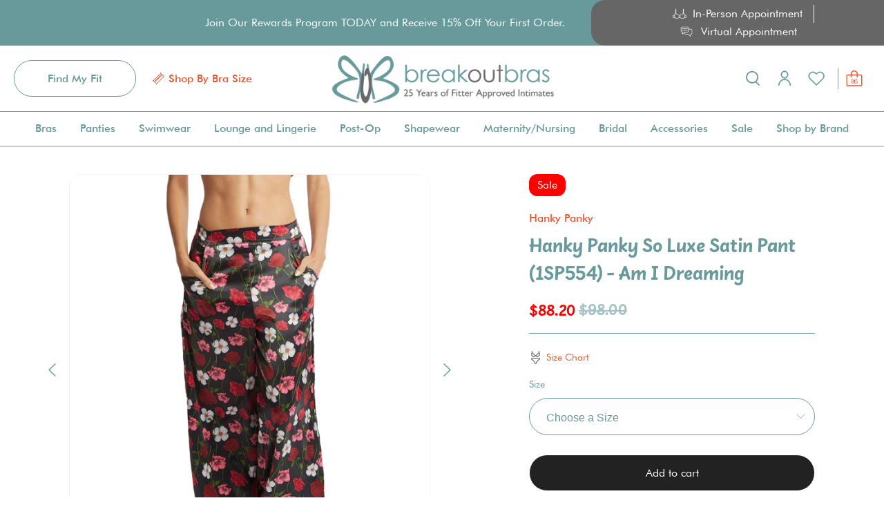

--- FILE ---
content_type: text/html; charset=utf-8
request_url: https://www.breakoutbras.com/products/hanky-panky-so-luxe-satin-pant-1sp554-am-i-dreaming
body_size: 90242
content:
<!doctype html>
<html class="no-js no-touch" lang="en">
<script type="text/javascript" src="//cdn.rlets.com/capture_configs/e1a/c8f/52b/51848e882f57ca4c827f823.js" async="async"></script>
<head>
  <meta charset="utf-8">
  <meta http-equiv="cleartype" content="on">
  <meta name="robots" content="index,follow">
  <meta name="viewport" content="width=device-width,initial-scale=1">
  <meta name="theme-color" content="#ffffff">
  <link rel="canonical" href="https://www.breakoutbras.com/products/hanky-panky-so-luxe-satin-pant-1sp554-am-i-dreaming"><title>Hanky Panky So Luxe Satin Pant (1SP554) - Am I Dreaming - Breakout Bras</title>

  <!-- DNS prefetches -->
  <link rel="dns-prefetch" href="https://cdn.shopify.com">
  <link rel="dns-prefetch" href="https://fonts.shopify.com">
  <link rel="dns-prefetch" href="https://monorail-edge.shopifysvc.com">
  <link rel="dns-prefetch" href="https://ajax.googleapis.com">

  <link rel="stylesheet" href="https://cdnjs.cloudflare.com/ajax/libs/noUiSlider/14.6.4/nouislider.min.css">
  
  

  <!-- Preconnects -->
  <link rel="preconnect" href="https://cdn.shopify.com" crossorigin>
  <link rel="preconnect" href="https://fonts.shopify.com" crossorigin>
  <link rel="preconnect" href="https://monorail-edge.shopifysvc.com">
  <link rel="preconnect" href="https://ajax.googleapis.com">

  

  <!-- Preloads -->
  <!-- Preload CSS -->
  <link rel="preload" href="//www.breakoutbras.com/cdn/shop/t/160/assets/fancybox.css?v=30466120580444283401706722598" as="style">
  <link rel="preload" href="//www.breakoutbras.com/cdn/shop/t/160/assets/styles.css?v=139020481849876081121718132260" as="style">

  <!-- Preload JS -->
  <link rel="preload" href="https://ajax.googleapis.com/ajax/libs/jquery/3.6.0/jquery.min.js" as="script">
  <link rel="preload" href="//www.breakoutbras.com/cdn/shop/t/160/assets/vendors.js?v=145743492478977494181706722598" as="script">
  <link rel="preload" href="//www.breakoutbras.com/cdn/shop/t/160/assets/utilities.js?v=47391049659013660311707758559" as="script">
  <link rel="preload" href="//www.breakoutbras.com/cdn/shop/t/160/assets/app.js?v=25091205967527267851706722598" as="script">

  
    <link rel="preload" href="/services/javascripts/currencies.js" as="script">
    <link rel="preload" href="//www.breakoutbras.com/cdn/shop/t/160/assets/currencyConversion.js?v=143931053183951866091706722598" as="script">
  

  


  <!-- CSS for Flex -->
  <link rel="stylesheet" href="//www.breakoutbras.com/cdn/shop/t/160/assets/fancybox.css?v=30466120580444283401706722598">
  <link rel="stylesheet" href="//www.breakoutbras.com/cdn/shop/t/160/assets/styles.css?v=139020481849876081121718132260">
  <link rel="stylesheet" href="//www.breakoutbras.com/cdn/shop/t/160/assets/custom.css?v=119924991766911855091765309707">

  
  <script>
    window.Theme = window.Theme || {};
    window.Theme.version = '3.0.0';
    window.Theme.name = 'Ultimate';
  </script>
  


  <script src="https://ajax.googleapis.com/ajax/libs/jquery/3.6.0/jquery.min.js"></script>

  <script src="https://cdnjs.cloudflare.com/ajax/libs/noUiSlider/14.6.4/nouislider.min.js"></script>


  
  <script src="//www.breakoutbras.com/cdn/shop/t/160/assets/vendors.js?v=145743492478977494181706722598" defer></script>
  <script src="//www.breakoutbras.com/cdn/shop/t/160/assets/utilities.js?v=47391049659013660311707758559" defer></script>
  <script src="//www.breakoutbras.com/cdn/shop/t/160/assets/app.js?v=25091205967527267851706722598" defer></script><script type="text/javascript" src="/services/javascripts/currencies.js" defer></script>
    <script src="//www.breakoutbras.com/cdn/shop/t/160/assets/currencyConversion.js?v=143931053183951866091706722598" defer></script><script>
    

Shopify = window.Shopify || {};


window.theme = {
  info: {
    name: window.Theme.name,
    version: window.Theme.version
  }
}


Currency = window.Currency || {};
Currency.show_multiple_currencies = false;
Currency.presentment_currency = "USD";
Currency.default_currency = "USD";
Currency.display_format = "money_format";
Currency.money_format = "${{amount}}";
Currency.money_format_no_currency = "${{amount}}";
Currency.money_format_currency = "${{amount}} USD";
Currency.native_multi_currency = true;
Currency.iso_code = "USD";
Currency.symbol = "$";




Window.theme = {};
Window.theme.allCountryOptionTags = "\u003coption value=\"United States\" data-provinces=\"[[\u0026quot;Alabama\u0026quot;,\u0026quot;Alabama\u0026quot;],[\u0026quot;Alaska\u0026quot;,\u0026quot;Alaska\u0026quot;],[\u0026quot;American Samoa\u0026quot;,\u0026quot;American Samoa\u0026quot;],[\u0026quot;Arizona\u0026quot;,\u0026quot;Arizona\u0026quot;],[\u0026quot;Arkansas\u0026quot;,\u0026quot;Arkansas\u0026quot;],[\u0026quot;Armed Forces Americas\u0026quot;,\u0026quot;Armed Forces Americas\u0026quot;],[\u0026quot;Armed Forces Europe\u0026quot;,\u0026quot;Armed Forces Europe\u0026quot;],[\u0026quot;Armed Forces Pacific\u0026quot;,\u0026quot;Armed Forces Pacific\u0026quot;],[\u0026quot;California\u0026quot;,\u0026quot;California\u0026quot;],[\u0026quot;Colorado\u0026quot;,\u0026quot;Colorado\u0026quot;],[\u0026quot;Connecticut\u0026quot;,\u0026quot;Connecticut\u0026quot;],[\u0026quot;Delaware\u0026quot;,\u0026quot;Delaware\u0026quot;],[\u0026quot;District of Columbia\u0026quot;,\u0026quot;Washington DC\u0026quot;],[\u0026quot;Federated States of Micronesia\u0026quot;,\u0026quot;Micronesia\u0026quot;],[\u0026quot;Florida\u0026quot;,\u0026quot;Florida\u0026quot;],[\u0026quot;Georgia\u0026quot;,\u0026quot;Georgia\u0026quot;],[\u0026quot;Guam\u0026quot;,\u0026quot;Guam\u0026quot;],[\u0026quot;Hawaii\u0026quot;,\u0026quot;Hawaii\u0026quot;],[\u0026quot;Idaho\u0026quot;,\u0026quot;Idaho\u0026quot;],[\u0026quot;Illinois\u0026quot;,\u0026quot;Illinois\u0026quot;],[\u0026quot;Indiana\u0026quot;,\u0026quot;Indiana\u0026quot;],[\u0026quot;Iowa\u0026quot;,\u0026quot;Iowa\u0026quot;],[\u0026quot;Kansas\u0026quot;,\u0026quot;Kansas\u0026quot;],[\u0026quot;Kentucky\u0026quot;,\u0026quot;Kentucky\u0026quot;],[\u0026quot;Louisiana\u0026quot;,\u0026quot;Louisiana\u0026quot;],[\u0026quot;Maine\u0026quot;,\u0026quot;Maine\u0026quot;],[\u0026quot;Marshall Islands\u0026quot;,\u0026quot;Marshall Islands\u0026quot;],[\u0026quot;Maryland\u0026quot;,\u0026quot;Maryland\u0026quot;],[\u0026quot;Massachusetts\u0026quot;,\u0026quot;Massachusetts\u0026quot;],[\u0026quot;Michigan\u0026quot;,\u0026quot;Michigan\u0026quot;],[\u0026quot;Minnesota\u0026quot;,\u0026quot;Minnesota\u0026quot;],[\u0026quot;Mississippi\u0026quot;,\u0026quot;Mississippi\u0026quot;],[\u0026quot;Missouri\u0026quot;,\u0026quot;Missouri\u0026quot;],[\u0026quot;Montana\u0026quot;,\u0026quot;Montana\u0026quot;],[\u0026quot;Nebraska\u0026quot;,\u0026quot;Nebraska\u0026quot;],[\u0026quot;Nevada\u0026quot;,\u0026quot;Nevada\u0026quot;],[\u0026quot;New Hampshire\u0026quot;,\u0026quot;New Hampshire\u0026quot;],[\u0026quot;New Jersey\u0026quot;,\u0026quot;New Jersey\u0026quot;],[\u0026quot;New Mexico\u0026quot;,\u0026quot;New Mexico\u0026quot;],[\u0026quot;New York\u0026quot;,\u0026quot;New York\u0026quot;],[\u0026quot;North Carolina\u0026quot;,\u0026quot;North Carolina\u0026quot;],[\u0026quot;North Dakota\u0026quot;,\u0026quot;North Dakota\u0026quot;],[\u0026quot;Northern Mariana Islands\u0026quot;,\u0026quot;Northern Mariana Islands\u0026quot;],[\u0026quot;Ohio\u0026quot;,\u0026quot;Ohio\u0026quot;],[\u0026quot;Oklahoma\u0026quot;,\u0026quot;Oklahoma\u0026quot;],[\u0026quot;Oregon\u0026quot;,\u0026quot;Oregon\u0026quot;],[\u0026quot;Palau\u0026quot;,\u0026quot;Palau\u0026quot;],[\u0026quot;Pennsylvania\u0026quot;,\u0026quot;Pennsylvania\u0026quot;],[\u0026quot;Puerto Rico\u0026quot;,\u0026quot;Puerto Rico\u0026quot;],[\u0026quot;Rhode Island\u0026quot;,\u0026quot;Rhode Island\u0026quot;],[\u0026quot;South Carolina\u0026quot;,\u0026quot;South Carolina\u0026quot;],[\u0026quot;South Dakota\u0026quot;,\u0026quot;South Dakota\u0026quot;],[\u0026quot;Tennessee\u0026quot;,\u0026quot;Tennessee\u0026quot;],[\u0026quot;Texas\u0026quot;,\u0026quot;Texas\u0026quot;],[\u0026quot;Utah\u0026quot;,\u0026quot;Utah\u0026quot;],[\u0026quot;Vermont\u0026quot;,\u0026quot;Vermont\u0026quot;],[\u0026quot;Virgin Islands\u0026quot;,\u0026quot;U.S. Virgin Islands\u0026quot;],[\u0026quot;Virginia\u0026quot;,\u0026quot;Virginia\u0026quot;],[\u0026quot;Washington\u0026quot;,\u0026quot;Washington\u0026quot;],[\u0026quot;West Virginia\u0026quot;,\u0026quot;West Virginia\u0026quot;],[\u0026quot;Wisconsin\u0026quot;,\u0026quot;Wisconsin\u0026quot;],[\u0026quot;Wyoming\u0026quot;,\u0026quot;Wyoming\u0026quot;]]\"\u003eUnited States\u003c\/option\u003e\n\u003coption value=\"Canada\" data-provinces=\"[[\u0026quot;Alberta\u0026quot;,\u0026quot;Alberta\u0026quot;],[\u0026quot;British Columbia\u0026quot;,\u0026quot;British Columbia\u0026quot;],[\u0026quot;Manitoba\u0026quot;,\u0026quot;Manitoba\u0026quot;],[\u0026quot;New Brunswick\u0026quot;,\u0026quot;New Brunswick\u0026quot;],[\u0026quot;Newfoundland and Labrador\u0026quot;,\u0026quot;Newfoundland and Labrador\u0026quot;],[\u0026quot;Northwest Territories\u0026quot;,\u0026quot;Northwest Territories\u0026quot;],[\u0026quot;Nova Scotia\u0026quot;,\u0026quot;Nova Scotia\u0026quot;],[\u0026quot;Nunavut\u0026quot;,\u0026quot;Nunavut\u0026quot;],[\u0026quot;Ontario\u0026quot;,\u0026quot;Ontario\u0026quot;],[\u0026quot;Prince Edward Island\u0026quot;,\u0026quot;Prince Edward Island\u0026quot;],[\u0026quot;Quebec\u0026quot;,\u0026quot;Quebec\u0026quot;],[\u0026quot;Saskatchewan\u0026quot;,\u0026quot;Saskatchewan\u0026quot;],[\u0026quot;Yukon\u0026quot;,\u0026quot;Yukon\u0026quot;]]\"\u003eCanada\u003c\/option\u003e\n\u003coption value=\"Australia\" data-provinces=\"[[\u0026quot;Australian Capital Territory\u0026quot;,\u0026quot;Australian Capital Territory\u0026quot;],[\u0026quot;New South Wales\u0026quot;,\u0026quot;New South Wales\u0026quot;],[\u0026quot;Northern Territory\u0026quot;,\u0026quot;Northern Territory\u0026quot;],[\u0026quot;Queensland\u0026quot;,\u0026quot;Queensland\u0026quot;],[\u0026quot;South Australia\u0026quot;,\u0026quot;South Australia\u0026quot;],[\u0026quot;Tasmania\u0026quot;,\u0026quot;Tasmania\u0026quot;],[\u0026quot;Victoria\u0026quot;,\u0026quot;Victoria\u0026quot;],[\u0026quot;Western Australia\u0026quot;,\u0026quot;Western Australia\u0026quot;]]\"\u003eAustralia\u003c\/option\u003e\n\u003coption value=\"United Kingdom\" data-provinces=\"[[\u0026quot;British Forces\u0026quot;,\u0026quot;British Forces\u0026quot;],[\u0026quot;England\u0026quot;,\u0026quot;England\u0026quot;],[\u0026quot;Northern Ireland\u0026quot;,\u0026quot;Northern Ireland\u0026quot;],[\u0026quot;Scotland\u0026quot;,\u0026quot;Scotland\u0026quot;],[\u0026quot;Wales\u0026quot;,\u0026quot;Wales\u0026quot;]]\"\u003eUnited Kingdom\u003c\/option\u003e\n\u003coption value=\"---\" data-provinces=\"[]\"\u003e---\u003c\/option\u003e\n\u003coption value=\"Afghanistan\" data-provinces=\"[]\"\u003eAfghanistan\u003c\/option\u003e\n\u003coption value=\"Aland Islands\" data-provinces=\"[]\"\u003eÅland Islands\u003c\/option\u003e\n\u003coption value=\"Albania\" data-provinces=\"[]\"\u003eAlbania\u003c\/option\u003e\n\u003coption value=\"Algeria\" data-provinces=\"[]\"\u003eAlgeria\u003c\/option\u003e\n\u003coption value=\"Andorra\" data-provinces=\"[]\"\u003eAndorra\u003c\/option\u003e\n\u003coption value=\"Angola\" data-provinces=\"[]\"\u003eAngola\u003c\/option\u003e\n\u003coption value=\"Anguilla\" data-provinces=\"[]\"\u003eAnguilla\u003c\/option\u003e\n\u003coption value=\"Antigua And Barbuda\" data-provinces=\"[]\"\u003eAntigua \u0026 Barbuda\u003c\/option\u003e\n\u003coption value=\"Argentina\" data-provinces=\"[[\u0026quot;Buenos Aires\u0026quot;,\u0026quot;Buenos Aires Province\u0026quot;],[\u0026quot;Catamarca\u0026quot;,\u0026quot;Catamarca\u0026quot;],[\u0026quot;Chaco\u0026quot;,\u0026quot;Chaco\u0026quot;],[\u0026quot;Chubut\u0026quot;,\u0026quot;Chubut\u0026quot;],[\u0026quot;Ciudad Autónoma de Buenos Aires\u0026quot;,\u0026quot;Buenos Aires (Autonomous City)\u0026quot;],[\u0026quot;Corrientes\u0026quot;,\u0026quot;Corrientes\u0026quot;],[\u0026quot;Córdoba\u0026quot;,\u0026quot;Córdoba\u0026quot;],[\u0026quot;Entre Ríos\u0026quot;,\u0026quot;Entre Ríos\u0026quot;],[\u0026quot;Formosa\u0026quot;,\u0026quot;Formosa\u0026quot;],[\u0026quot;Jujuy\u0026quot;,\u0026quot;Jujuy\u0026quot;],[\u0026quot;La Pampa\u0026quot;,\u0026quot;La Pampa\u0026quot;],[\u0026quot;La Rioja\u0026quot;,\u0026quot;La Rioja\u0026quot;],[\u0026quot;Mendoza\u0026quot;,\u0026quot;Mendoza\u0026quot;],[\u0026quot;Misiones\u0026quot;,\u0026quot;Misiones\u0026quot;],[\u0026quot;Neuquén\u0026quot;,\u0026quot;Neuquén\u0026quot;],[\u0026quot;Río Negro\u0026quot;,\u0026quot;Río Negro\u0026quot;],[\u0026quot;Salta\u0026quot;,\u0026quot;Salta\u0026quot;],[\u0026quot;San Juan\u0026quot;,\u0026quot;San Juan\u0026quot;],[\u0026quot;San Luis\u0026quot;,\u0026quot;San Luis\u0026quot;],[\u0026quot;Santa Cruz\u0026quot;,\u0026quot;Santa Cruz\u0026quot;],[\u0026quot;Santa Fe\u0026quot;,\u0026quot;Santa Fe\u0026quot;],[\u0026quot;Santiago Del Estero\u0026quot;,\u0026quot;Santiago del Estero\u0026quot;],[\u0026quot;Tierra Del Fuego\u0026quot;,\u0026quot;Tierra del Fuego\u0026quot;],[\u0026quot;Tucumán\u0026quot;,\u0026quot;Tucumán\u0026quot;]]\"\u003eArgentina\u003c\/option\u003e\n\u003coption value=\"Armenia\" data-provinces=\"[]\"\u003eArmenia\u003c\/option\u003e\n\u003coption value=\"Aruba\" data-provinces=\"[]\"\u003eAruba\u003c\/option\u003e\n\u003coption value=\"Ascension Island\" data-provinces=\"[]\"\u003eAscension Island\u003c\/option\u003e\n\u003coption value=\"Australia\" data-provinces=\"[[\u0026quot;Australian Capital Territory\u0026quot;,\u0026quot;Australian Capital Territory\u0026quot;],[\u0026quot;New South Wales\u0026quot;,\u0026quot;New South Wales\u0026quot;],[\u0026quot;Northern Territory\u0026quot;,\u0026quot;Northern Territory\u0026quot;],[\u0026quot;Queensland\u0026quot;,\u0026quot;Queensland\u0026quot;],[\u0026quot;South Australia\u0026quot;,\u0026quot;South Australia\u0026quot;],[\u0026quot;Tasmania\u0026quot;,\u0026quot;Tasmania\u0026quot;],[\u0026quot;Victoria\u0026quot;,\u0026quot;Victoria\u0026quot;],[\u0026quot;Western Australia\u0026quot;,\u0026quot;Western Australia\u0026quot;]]\"\u003eAustralia\u003c\/option\u003e\n\u003coption value=\"Austria\" data-provinces=\"[]\"\u003eAustria\u003c\/option\u003e\n\u003coption value=\"Azerbaijan\" data-provinces=\"[]\"\u003eAzerbaijan\u003c\/option\u003e\n\u003coption value=\"Bahamas\" data-provinces=\"[]\"\u003eBahamas\u003c\/option\u003e\n\u003coption value=\"Bahrain\" data-provinces=\"[]\"\u003eBahrain\u003c\/option\u003e\n\u003coption value=\"Bangladesh\" data-provinces=\"[]\"\u003eBangladesh\u003c\/option\u003e\n\u003coption value=\"Barbados\" data-provinces=\"[]\"\u003eBarbados\u003c\/option\u003e\n\u003coption value=\"Belarus\" data-provinces=\"[]\"\u003eBelarus\u003c\/option\u003e\n\u003coption value=\"Belgium\" data-provinces=\"[]\"\u003eBelgium\u003c\/option\u003e\n\u003coption value=\"Belize\" data-provinces=\"[]\"\u003eBelize\u003c\/option\u003e\n\u003coption value=\"Benin\" data-provinces=\"[]\"\u003eBenin\u003c\/option\u003e\n\u003coption value=\"Bermuda\" data-provinces=\"[]\"\u003eBermuda\u003c\/option\u003e\n\u003coption value=\"Bhutan\" data-provinces=\"[]\"\u003eBhutan\u003c\/option\u003e\n\u003coption value=\"Bolivia\" data-provinces=\"[]\"\u003eBolivia\u003c\/option\u003e\n\u003coption value=\"Bosnia And Herzegovina\" data-provinces=\"[]\"\u003eBosnia \u0026 Herzegovina\u003c\/option\u003e\n\u003coption value=\"Botswana\" data-provinces=\"[]\"\u003eBotswana\u003c\/option\u003e\n\u003coption value=\"Brazil\" data-provinces=\"[[\u0026quot;Acre\u0026quot;,\u0026quot;Acre\u0026quot;],[\u0026quot;Alagoas\u0026quot;,\u0026quot;Alagoas\u0026quot;],[\u0026quot;Amapá\u0026quot;,\u0026quot;Amapá\u0026quot;],[\u0026quot;Amazonas\u0026quot;,\u0026quot;Amazonas\u0026quot;],[\u0026quot;Bahia\u0026quot;,\u0026quot;Bahia\u0026quot;],[\u0026quot;Ceará\u0026quot;,\u0026quot;Ceará\u0026quot;],[\u0026quot;Distrito Federal\u0026quot;,\u0026quot;Federal District\u0026quot;],[\u0026quot;Espírito Santo\u0026quot;,\u0026quot;Espírito Santo\u0026quot;],[\u0026quot;Goiás\u0026quot;,\u0026quot;Goiás\u0026quot;],[\u0026quot;Maranhão\u0026quot;,\u0026quot;Maranhão\u0026quot;],[\u0026quot;Mato Grosso\u0026quot;,\u0026quot;Mato Grosso\u0026quot;],[\u0026quot;Mato Grosso do Sul\u0026quot;,\u0026quot;Mato Grosso do Sul\u0026quot;],[\u0026quot;Minas Gerais\u0026quot;,\u0026quot;Minas Gerais\u0026quot;],[\u0026quot;Paraná\u0026quot;,\u0026quot;Paraná\u0026quot;],[\u0026quot;Paraíba\u0026quot;,\u0026quot;Paraíba\u0026quot;],[\u0026quot;Pará\u0026quot;,\u0026quot;Pará\u0026quot;],[\u0026quot;Pernambuco\u0026quot;,\u0026quot;Pernambuco\u0026quot;],[\u0026quot;Piauí\u0026quot;,\u0026quot;Piauí\u0026quot;],[\u0026quot;Rio Grande do Norte\u0026quot;,\u0026quot;Rio Grande do Norte\u0026quot;],[\u0026quot;Rio Grande do Sul\u0026quot;,\u0026quot;Rio Grande do Sul\u0026quot;],[\u0026quot;Rio de Janeiro\u0026quot;,\u0026quot;Rio de Janeiro\u0026quot;],[\u0026quot;Rondônia\u0026quot;,\u0026quot;Rondônia\u0026quot;],[\u0026quot;Roraima\u0026quot;,\u0026quot;Roraima\u0026quot;],[\u0026quot;Santa Catarina\u0026quot;,\u0026quot;Santa Catarina\u0026quot;],[\u0026quot;Sergipe\u0026quot;,\u0026quot;Sergipe\u0026quot;],[\u0026quot;São Paulo\u0026quot;,\u0026quot;São Paulo\u0026quot;],[\u0026quot;Tocantins\u0026quot;,\u0026quot;Tocantins\u0026quot;]]\"\u003eBrazil\u003c\/option\u003e\n\u003coption value=\"British Indian Ocean Territory\" data-provinces=\"[]\"\u003eBritish Indian Ocean Territory\u003c\/option\u003e\n\u003coption value=\"Virgin Islands, British\" data-provinces=\"[]\"\u003eBritish Virgin Islands\u003c\/option\u003e\n\u003coption value=\"Brunei\" data-provinces=\"[]\"\u003eBrunei\u003c\/option\u003e\n\u003coption value=\"Bulgaria\" data-provinces=\"[]\"\u003eBulgaria\u003c\/option\u003e\n\u003coption value=\"Burkina Faso\" data-provinces=\"[]\"\u003eBurkina Faso\u003c\/option\u003e\n\u003coption value=\"Burundi\" data-provinces=\"[]\"\u003eBurundi\u003c\/option\u003e\n\u003coption value=\"Cambodia\" data-provinces=\"[]\"\u003eCambodia\u003c\/option\u003e\n\u003coption value=\"Republic of Cameroon\" data-provinces=\"[]\"\u003eCameroon\u003c\/option\u003e\n\u003coption value=\"Canada\" data-provinces=\"[[\u0026quot;Alberta\u0026quot;,\u0026quot;Alberta\u0026quot;],[\u0026quot;British Columbia\u0026quot;,\u0026quot;British Columbia\u0026quot;],[\u0026quot;Manitoba\u0026quot;,\u0026quot;Manitoba\u0026quot;],[\u0026quot;New Brunswick\u0026quot;,\u0026quot;New Brunswick\u0026quot;],[\u0026quot;Newfoundland and Labrador\u0026quot;,\u0026quot;Newfoundland and Labrador\u0026quot;],[\u0026quot;Northwest Territories\u0026quot;,\u0026quot;Northwest Territories\u0026quot;],[\u0026quot;Nova Scotia\u0026quot;,\u0026quot;Nova Scotia\u0026quot;],[\u0026quot;Nunavut\u0026quot;,\u0026quot;Nunavut\u0026quot;],[\u0026quot;Ontario\u0026quot;,\u0026quot;Ontario\u0026quot;],[\u0026quot;Prince Edward Island\u0026quot;,\u0026quot;Prince Edward Island\u0026quot;],[\u0026quot;Quebec\u0026quot;,\u0026quot;Quebec\u0026quot;],[\u0026quot;Saskatchewan\u0026quot;,\u0026quot;Saskatchewan\u0026quot;],[\u0026quot;Yukon\u0026quot;,\u0026quot;Yukon\u0026quot;]]\"\u003eCanada\u003c\/option\u003e\n\u003coption value=\"Cape Verde\" data-provinces=\"[]\"\u003eCape Verde\u003c\/option\u003e\n\u003coption value=\"Caribbean Netherlands\" data-provinces=\"[]\"\u003eCaribbean Netherlands\u003c\/option\u003e\n\u003coption value=\"Cayman Islands\" data-provinces=\"[]\"\u003eCayman Islands\u003c\/option\u003e\n\u003coption value=\"Central African Republic\" data-provinces=\"[]\"\u003eCentral African Republic\u003c\/option\u003e\n\u003coption value=\"Chad\" data-provinces=\"[]\"\u003eChad\u003c\/option\u003e\n\u003coption value=\"Chile\" data-provinces=\"[[\u0026quot;Antofagasta\u0026quot;,\u0026quot;Antofagasta\u0026quot;],[\u0026quot;Araucanía\u0026quot;,\u0026quot;Araucanía\u0026quot;],[\u0026quot;Arica and Parinacota\u0026quot;,\u0026quot;Arica y Parinacota\u0026quot;],[\u0026quot;Atacama\u0026quot;,\u0026quot;Atacama\u0026quot;],[\u0026quot;Aysén\u0026quot;,\u0026quot;Aysén\u0026quot;],[\u0026quot;Biobío\u0026quot;,\u0026quot;Bío Bío\u0026quot;],[\u0026quot;Coquimbo\u0026quot;,\u0026quot;Coquimbo\u0026quot;],[\u0026quot;Los Lagos\u0026quot;,\u0026quot;Los Lagos\u0026quot;],[\u0026quot;Los Ríos\u0026quot;,\u0026quot;Los Ríos\u0026quot;],[\u0026quot;Magallanes\u0026quot;,\u0026quot;Magallanes Region\u0026quot;],[\u0026quot;Maule\u0026quot;,\u0026quot;Maule\u0026quot;],[\u0026quot;O\u0026#39;Higgins\u0026quot;,\u0026quot;Libertador General Bernardo O’Higgins\u0026quot;],[\u0026quot;Santiago\u0026quot;,\u0026quot;Santiago Metropolitan\u0026quot;],[\u0026quot;Tarapacá\u0026quot;,\u0026quot;Tarapacá\u0026quot;],[\u0026quot;Valparaíso\u0026quot;,\u0026quot;Valparaíso\u0026quot;],[\u0026quot;Ñuble\u0026quot;,\u0026quot;Ñuble\u0026quot;]]\"\u003eChile\u003c\/option\u003e\n\u003coption value=\"China\" data-provinces=\"[[\u0026quot;Anhui\u0026quot;,\u0026quot;Anhui\u0026quot;],[\u0026quot;Beijing\u0026quot;,\u0026quot;Beijing\u0026quot;],[\u0026quot;Chongqing\u0026quot;,\u0026quot;Chongqing\u0026quot;],[\u0026quot;Fujian\u0026quot;,\u0026quot;Fujian\u0026quot;],[\u0026quot;Gansu\u0026quot;,\u0026quot;Gansu\u0026quot;],[\u0026quot;Guangdong\u0026quot;,\u0026quot;Guangdong\u0026quot;],[\u0026quot;Guangxi\u0026quot;,\u0026quot;Guangxi\u0026quot;],[\u0026quot;Guizhou\u0026quot;,\u0026quot;Guizhou\u0026quot;],[\u0026quot;Hainan\u0026quot;,\u0026quot;Hainan\u0026quot;],[\u0026quot;Hebei\u0026quot;,\u0026quot;Hebei\u0026quot;],[\u0026quot;Heilongjiang\u0026quot;,\u0026quot;Heilongjiang\u0026quot;],[\u0026quot;Henan\u0026quot;,\u0026quot;Henan\u0026quot;],[\u0026quot;Hubei\u0026quot;,\u0026quot;Hubei\u0026quot;],[\u0026quot;Hunan\u0026quot;,\u0026quot;Hunan\u0026quot;],[\u0026quot;Inner Mongolia\u0026quot;,\u0026quot;Inner Mongolia\u0026quot;],[\u0026quot;Jiangsu\u0026quot;,\u0026quot;Jiangsu\u0026quot;],[\u0026quot;Jiangxi\u0026quot;,\u0026quot;Jiangxi\u0026quot;],[\u0026quot;Jilin\u0026quot;,\u0026quot;Jilin\u0026quot;],[\u0026quot;Liaoning\u0026quot;,\u0026quot;Liaoning\u0026quot;],[\u0026quot;Ningxia\u0026quot;,\u0026quot;Ningxia\u0026quot;],[\u0026quot;Qinghai\u0026quot;,\u0026quot;Qinghai\u0026quot;],[\u0026quot;Shaanxi\u0026quot;,\u0026quot;Shaanxi\u0026quot;],[\u0026quot;Shandong\u0026quot;,\u0026quot;Shandong\u0026quot;],[\u0026quot;Shanghai\u0026quot;,\u0026quot;Shanghai\u0026quot;],[\u0026quot;Shanxi\u0026quot;,\u0026quot;Shanxi\u0026quot;],[\u0026quot;Sichuan\u0026quot;,\u0026quot;Sichuan\u0026quot;],[\u0026quot;Tianjin\u0026quot;,\u0026quot;Tianjin\u0026quot;],[\u0026quot;Xinjiang\u0026quot;,\u0026quot;Xinjiang\u0026quot;],[\u0026quot;Xizang\u0026quot;,\u0026quot;Tibet\u0026quot;],[\u0026quot;Yunnan\u0026quot;,\u0026quot;Yunnan\u0026quot;],[\u0026quot;Zhejiang\u0026quot;,\u0026quot;Zhejiang\u0026quot;]]\"\u003eChina\u003c\/option\u003e\n\u003coption value=\"Christmas Island\" data-provinces=\"[]\"\u003eChristmas Island\u003c\/option\u003e\n\u003coption value=\"Cocos (Keeling) Islands\" data-provinces=\"[]\"\u003eCocos (Keeling) Islands\u003c\/option\u003e\n\u003coption value=\"Colombia\" data-provinces=\"[[\u0026quot;Amazonas\u0026quot;,\u0026quot;Amazonas\u0026quot;],[\u0026quot;Antioquia\u0026quot;,\u0026quot;Antioquia\u0026quot;],[\u0026quot;Arauca\u0026quot;,\u0026quot;Arauca\u0026quot;],[\u0026quot;Atlántico\u0026quot;,\u0026quot;Atlántico\u0026quot;],[\u0026quot;Bogotá, D.C.\u0026quot;,\u0026quot;Capital District\u0026quot;],[\u0026quot;Bolívar\u0026quot;,\u0026quot;Bolívar\u0026quot;],[\u0026quot;Boyacá\u0026quot;,\u0026quot;Boyacá\u0026quot;],[\u0026quot;Caldas\u0026quot;,\u0026quot;Caldas\u0026quot;],[\u0026quot;Caquetá\u0026quot;,\u0026quot;Caquetá\u0026quot;],[\u0026quot;Casanare\u0026quot;,\u0026quot;Casanare\u0026quot;],[\u0026quot;Cauca\u0026quot;,\u0026quot;Cauca\u0026quot;],[\u0026quot;Cesar\u0026quot;,\u0026quot;Cesar\u0026quot;],[\u0026quot;Chocó\u0026quot;,\u0026quot;Chocó\u0026quot;],[\u0026quot;Cundinamarca\u0026quot;,\u0026quot;Cundinamarca\u0026quot;],[\u0026quot;Córdoba\u0026quot;,\u0026quot;Córdoba\u0026quot;],[\u0026quot;Guainía\u0026quot;,\u0026quot;Guainía\u0026quot;],[\u0026quot;Guaviare\u0026quot;,\u0026quot;Guaviare\u0026quot;],[\u0026quot;Huila\u0026quot;,\u0026quot;Huila\u0026quot;],[\u0026quot;La Guajira\u0026quot;,\u0026quot;La Guajira\u0026quot;],[\u0026quot;Magdalena\u0026quot;,\u0026quot;Magdalena\u0026quot;],[\u0026quot;Meta\u0026quot;,\u0026quot;Meta\u0026quot;],[\u0026quot;Nariño\u0026quot;,\u0026quot;Nariño\u0026quot;],[\u0026quot;Norte de Santander\u0026quot;,\u0026quot;Norte de Santander\u0026quot;],[\u0026quot;Putumayo\u0026quot;,\u0026quot;Putumayo\u0026quot;],[\u0026quot;Quindío\u0026quot;,\u0026quot;Quindío\u0026quot;],[\u0026quot;Risaralda\u0026quot;,\u0026quot;Risaralda\u0026quot;],[\u0026quot;San Andrés, Providencia y Santa Catalina\u0026quot;,\u0026quot;San Andrés \\u0026 Providencia\u0026quot;],[\u0026quot;Santander\u0026quot;,\u0026quot;Santander\u0026quot;],[\u0026quot;Sucre\u0026quot;,\u0026quot;Sucre\u0026quot;],[\u0026quot;Tolima\u0026quot;,\u0026quot;Tolima\u0026quot;],[\u0026quot;Valle del Cauca\u0026quot;,\u0026quot;Valle del Cauca\u0026quot;],[\u0026quot;Vaupés\u0026quot;,\u0026quot;Vaupés\u0026quot;],[\u0026quot;Vichada\u0026quot;,\u0026quot;Vichada\u0026quot;]]\"\u003eColombia\u003c\/option\u003e\n\u003coption value=\"Comoros\" data-provinces=\"[]\"\u003eComoros\u003c\/option\u003e\n\u003coption value=\"Congo\" data-provinces=\"[]\"\u003eCongo - Brazzaville\u003c\/option\u003e\n\u003coption value=\"Congo, The Democratic Republic Of The\" data-provinces=\"[]\"\u003eCongo - Kinshasa\u003c\/option\u003e\n\u003coption value=\"Cook Islands\" data-provinces=\"[]\"\u003eCook Islands\u003c\/option\u003e\n\u003coption value=\"Costa Rica\" data-provinces=\"[[\u0026quot;Alajuela\u0026quot;,\u0026quot;Alajuela\u0026quot;],[\u0026quot;Cartago\u0026quot;,\u0026quot;Cartago\u0026quot;],[\u0026quot;Guanacaste\u0026quot;,\u0026quot;Guanacaste\u0026quot;],[\u0026quot;Heredia\u0026quot;,\u0026quot;Heredia\u0026quot;],[\u0026quot;Limón\u0026quot;,\u0026quot;Limón\u0026quot;],[\u0026quot;Puntarenas\u0026quot;,\u0026quot;Puntarenas\u0026quot;],[\u0026quot;San José\u0026quot;,\u0026quot;San José\u0026quot;]]\"\u003eCosta Rica\u003c\/option\u003e\n\u003coption value=\"Croatia\" data-provinces=\"[]\"\u003eCroatia\u003c\/option\u003e\n\u003coption value=\"Curaçao\" data-provinces=\"[]\"\u003eCuraçao\u003c\/option\u003e\n\u003coption value=\"Cyprus\" data-provinces=\"[]\"\u003eCyprus\u003c\/option\u003e\n\u003coption value=\"Czech Republic\" data-provinces=\"[]\"\u003eCzechia\u003c\/option\u003e\n\u003coption value=\"Côte d'Ivoire\" data-provinces=\"[]\"\u003eCôte d’Ivoire\u003c\/option\u003e\n\u003coption value=\"Denmark\" data-provinces=\"[]\"\u003eDenmark\u003c\/option\u003e\n\u003coption value=\"Djibouti\" data-provinces=\"[]\"\u003eDjibouti\u003c\/option\u003e\n\u003coption value=\"Dominica\" data-provinces=\"[]\"\u003eDominica\u003c\/option\u003e\n\u003coption value=\"Dominican Republic\" data-provinces=\"[]\"\u003eDominican Republic\u003c\/option\u003e\n\u003coption value=\"Ecuador\" data-provinces=\"[]\"\u003eEcuador\u003c\/option\u003e\n\u003coption value=\"Egypt\" data-provinces=\"[[\u0026quot;6th of October\u0026quot;,\u0026quot;6th of October\u0026quot;],[\u0026quot;Al Sharqia\u0026quot;,\u0026quot;Al Sharqia\u0026quot;],[\u0026quot;Alexandria\u0026quot;,\u0026quot;Alexandria\u0026quot;],[\u0026quot;Aswan\u0026quot;,\u0026quot;Aswan\u0026quot;],[\u0026quot;Asyut\u0026quot;,\u0026quot;Asyut\u0026quot;],[\u0026quot;Beheira\u0026quot;,\u0026quot;Beheira\u0026quot;],[\u0026quot;Beni Suef\u0026quot;,\u0026quot;Beni Suef\u0026quot;],[\u0026quot;Cairo\u0026quot;,\u0026quot;Cairo\u0026quot;],[\u0026quot;Dakahlia\u0026quot;,\u0026quot;Dakahlia\u0026quot;],[\u0026quot;Damietta\u0026quot;,\u0026quot;Damietta\u0026quot;],[\u0026quot;Faiyum\u0026quot;,\u0026quot;Faiyum\u0026quot;],[\u0026quot;Gharbia\u0026quot;,\u0026quot;Gharbia\u0026quot;],[\u0026quot;Giza\u0026quot;,\u0026quot;Giza\u0026quot;],[\u0026quot;Helwan\u0026quot;,\u0026quot;Helwan\u0026quot;],[\u0026quot;Ismailia\u0026quot;,\u0026quot;Ismailia\u0026quot;],[\u0026quot;Kafr el-Sheikh\u0026quot;,\u0026quot;Kafr el-Sheikh\u0026quot;],[\u0026quot;Luxor\u0026quot;,\u0026quot;Luxor\u0026quot;],[\u0026quot;Matrouh\u0026quot;,\u0026quot;Matrouh\u0026quot;],[\u0026quot;Minya\u0026quot;,\u0026quot;Minya\u0026quot;],[\u0026quot;Monufia\u0026quot;,\u0026quot;Monufia\u0026quot;],[\u0026quot;New Valley\u0026quot;,\u0026quot;New Valley\u0026quot;],[\u0026quot;North Sinai\u0026quot;,\u0026quot;North Sinai\u0026quot;],[\u0026quot;Port Said\u0026quot;,\u0026quot;Port Said\u0026quot;],[\u0026quot;Qalyubia\u0026quot;,\u0026quot;Qalyubia\u0026quot;],[\u0026quot;Qena\u0026quot;,\u0026quot;Qena\u0026quot;],[\u0026quot;Red Sea\u0026quot;,\u0026quot;Red Sea\u0026quot;],[\u0026quot;Sohag\u0026quot;,\u0026quot;Sohag\u0026quot;],[\u0026quot;South Sinai\u0026quot;,\u0026quot;South Sinai\u0026quot;],[\u0026quot;Suez\u0026quot;,\u0026quot;Suez\u0026quot;]]\"\u003eEgypt\u003c\/option\u003e\n\u003coption value=\"El Salvador\" data-provinces=\"[[\u0026quot;Ahuachapán\u0026quot;,\u0026quot;Ahuachapán\u0026quot;],[\u0026quot;Cabañas\u0026quot;,\u0026quot;Cabañas\u0026quot;],[\u0026quot;Chalatenango\u0026quot;,\u0026quot;Chalatenango\u0026quot;],[\u0026quot;Cuscatlán\u0026quot;,\u0026quot;Cuscatlán\u0026quot;],[\u0026quot;La Libertad\u0026quot;,\u0026quot;La Libertad\u0026quot;],[\u0026quot;La Paz\u0026quot;,\u0026quot;La Paz\u0026quot;],[\u0026quot;La Unión\u0026quot;,\u0026quot;La Unión\u0026quot;],[\u0026quot;Morazán\u0026quot;,\u0026quot;Morazán\u0026quot;],[\u0026quot;San Miguel\u0026quot;,\u0026quot;San Miguel\u0026quot;],[\u0026quot;San Salvador\u0026quot;,\u0026quot;San Salvador\u0026quot;],[\u0026quot;San Vicente\u0026quot;,\u0026quot;San Vicente\u0026quot;],[\u0026quot;Santa Ana\u0026quot;,\u0026quot;Santa Ana\u0026quot;],[\u0026quot;Sonsonate\u0026quot;,\u0026quot;Sonsonate\u0026quot;],[\u0026quot;Usulután\u0026quot;,\u0026quot;Usulután\u0026quot;]]\"\u003eEl Salvador\u003c\/option\u003e\n\u003coption value=\"Equatorial Guinea\" data-provinces=\"[]\"\u003eEquatorial Guinea\u003c\/option\u003e\n\u003coption value=\"Eritrea\" data-provinces=\"[]\"\u003eEritrea\u003c\/option\u003e\n\u003coption value=\"Estonia\" data-provinces=\"[]\"\u003eEstonia\u003c\/option\u003e\n\u003coption value=\"Eswatini\" data-provinces=\"[]\"\u003eEswatini\u003c\/option\u003e\n\u003coption value=\"Ethiopia\" data-provinces=\"[]\"\u003eEthiopia\u003c\/option\u003e\n\u003coption value=\"Falkland Islands (Malvinas)\" data-provinces=\"[]\"\u003eFalkland Islands\u003c\/option\u003e\n\u003coption value=\"Faroe Islands\" data-provinces=\"[]\"\u003eFaroe Islands\u003c\/option\u003e\n\u003coption value=\"Fiji\" data-provinces=\"[]\"\u003eFiji\u003c\/option\u003e\n\u003coption value=\"Finland\" data-provinces=\"[]\"\u003eFinland\u003c\/option\u003e\n\u003coption value=\"France\" data-provinces=\"[]\"\u003eFrance\u003c\/option\u003e\n\u003coption value=\"French Guiana\" data-provinces=\"[]\"\u003eFrench Guiana\u003c\/option\u003e\n\u003coption value=\"French Polynesia\" data-provinces=\"[]\"\u003eFrench Polynesia\u003c\/option\u003e\n\u003coption value=\"French Southern Territories\" data-provinces=\"[]\"\u003eFrench Southern Territories\u003c\/option\u003e\n\u003coption value=\"Gabon\" data-provinces=\"[]\"\u003eGabon\u003c\/option\u003e\n\u003coption value=\"Gambia\" data-provinces=\"[]\"\u003eGambia\u003c\/option\u003e\n\u003coption value=\"Georgia\" data-provinces=\"[]\"\u003eGeorgia\u003c\/option\u003e\n\u003coption value=\"Germany\" data-provinces=\"[]\"\u003eGermany\u003c\/option\u003e\n\u003coption value=\"Ghana\" data-provinces=\"[]\"\u003eGhana\u003c\/option\u003e\n\u003coption value=\"Gibraltar\" data-provinces=\"[]\"\u003eGibraltar\u003c\/option\u003e\n\u003coption value=\"Greece\" data-provinces=\"[]\"\u003eGreece\u003c\/option\u003e\n\u003coption value=\"Greenland\" data-provinces=\"[]\"\u003eGreenland\u003c\/option\u003e\n\u003coption value=\"Grenada\" data-provinces=\"[]\"\u003eGrenada\u003c\/option\u003e\n\u003coption value=\"Guadeloupe\" data-provinces=\"[]\"\u003eGuadeloupe\u003c\/option\u003e\n\u003coption value=\"Guatemala\" data-provinces=\"[[\u0026quot;Alta Verapaz\u0026quot;,\u0026quot;Alta Verapaz\u0026quot;],[\u0026quot;Baja Verapaz\u0026quot;,\u0026quot;Baja Verapaz\u0026quot;],[\u0026quot;Chimaltenango\u0026quot;,\u0026quot;Chimaltenango\u0026quot;],[\u0026quot;Chiquimula\u0026quot;,\u0026quot;Chiquimula\u0026quot;],[\u0026quot;El Progreso\u0026quot;,\u0026quot;El Progreso\u0026quot;],[\u0026quot;Escuintla\u0026quot;,\u0026quot;Escuintla\u0026quot;],[\u0026quot;Guatemala\u0026quot;,\u0026quot;Guatemala\u0026quot;],[\u0026quot;Huehuetenango\u0026quot;,\u0026quot;Huehuetenango\u0026quot;],[\u0026quot;Izabal\u0026quot;,\u0026quot;Izabal\u0026quot;],[\u0026quot;Jalapa\u0026quot;,\u0026quot;Jalapa\u0026quot;],[\u0026quot;Jutiapa\u0026quot;,\u0026quot;Jutiapa\u0026quot;],[\u0026quot;Petén\u0026quot;,\u0026quot;Petén\u0026quot;],[\u0026quot;Quetzaltenango\u0026quot;,\u0026quot;Quetzaltenango\u0026quot;],[\u0026quot;Quiché\u0026quot;,\u0026quot;Quiché\u0026quot;],[\u0026quot;Retalhuleu\u0026quot;,\u0026quot;Retalhuleu\u0026quot;],[\u0026quot;Sacatepéquez\u0026quot;,\u0026quot;Sacatepéquez\u0026quot;],[\u0026quot;San Marcos\u0026quot;,\u0026quot;San Marcos\u0026quot;],[\u0026quot;Santa Rosa\u0026quot;,\u0026quot;Santa Rosa\u0026quot;],[\u0026quot;Sololá\u0026quot;,\u0026quot;Sololá\u0026quot;],[\u0026quot;Suchitepéquez\u0026quot;,\u0026quot;Suchitepéquez\u0026quot;],[\u0026quot;Totonicapán\u0026quot;,\u0026quot;Totonicapán\u0026quot;],[\u0026quot;Zacapa\u0026quot;,\u0026quot;Zacapa\u0026quot;]]\"\u003eGuatemala\u003c\/option\u003e\n\u003coption value=\"Guernsey\" data-provinces=\"[]\"\u003eGuernsey\u003c\/option\u003e\n\u003coption value=\"Guinea\" data-provinces=\"[]\"\u003eGuinea\u003c\/option\u003e\n\u003coption value=\"Guinea Bissau\" data-provinces=\"[]\"\u003eGuinea-Bissau\u003c\/option\u003e\n\u003coption value=\"Guyana\" data-provinces=\"[]\"\u003eGuyana\u003c\/option\u003e\n\u003coption value=\"Haiti\" data-provinces=\"[]\"\u003eHaiti\u003c\/option\u003e\n\u003coption value=\"Honduras\" data-provinces=\"[]\"\u003eHonduras\u003c\/option\u003e\n\u003coption value=\"Hong Kong\" data-provinces=\"[[\u0026quot;Hong Kong Island\u0026quot;,\u0026quot;Hong Kong Island\u0026quot;],[\u0026quot;Kowloon\u0026quot;,\u0026quot;Kowloon\u0026quot;],[\u0026quot;New Territories\u0026quot;,\u0026quot;New Territories\u0026quot;]]\"\u003eHong Kong SAR\u003c\/option\u003e\n\u003coption value=\"Hungary\" data-provinces=\"[]\"\u003eHungary\u003c\/option\u003e\n\u003coption value=\"Iceland\" data-provinces=\"[]\"\u003eIceland\u003c\/option\u003e\n\u003coption value=\"India\" data-provinces=\"[[\u0026quot;Andaman and Nicobar Islands\u0026quot;,\u0026quot;Andaman and Nicobar Islands\u0026quot;],[\u0026quot;Andhra Pradesh\u0026quot;,\u0026quot;Andhra Pradesh\u0026quot;],[\u0026quot;Arunachal Pradesh\u0026quot;,\u0026quot;Arunachal Pradesh\u0026quot;],[\u0026quot;Assam\u0026quot;,\u0026quot;Assam\u0026quot;],[\u0026quot;Bihar\u0026quot;,\u0026quot;Bihar\u0026quot;],[\u0026quot;Chandigarh\u0026quot;,\u0026quot;Chandigarh\u0026quot;],[\u0026quot;Chhattisgarh\u0026quot;,\u0026quot;Chhattisgarh\u0026quot;],[\u0026quot;Dadra and Nagar Haveli\u0026quot;,\u0026quot;Dadra and Nagar Haveli\u0026quot;],[\u0026quot;Daman and Diu\u0026quot;,\u0026quot;Daman and Diu\u0026quot;],[\u0026quot;Delhi\u0026quot;,\u0026quot;Delhi\u0026quot;],[\u0026quot;Goa\u0026quot;,\u0026quot;Goa\u0026quot;],[\u0026quot;Gujarat\u0026quot;,\u0026quot;Gujarat\u0026quot;],[\u0026quot;Haryana\u0026quot;,\u0026quot;Haryana\u0026quot;],[\u0026quot;Himachal Pradesh\u0026quot;,\u0026quot;Himachal Pradesh\u0026quot;],[\u0026quot;Jammu and Kashmir\u0026quot;,\u0026quot;Jammu and Kashmir\u0026quot;],[\u0026quot;Jharkhand\u0026quot;,\u0026quot;Jharkhand\u0026quot;],[\u0026quot;Karnataka\u0026quot;,\u0026quot;Karnataka\u0026quot;],[\u0026quot;Kerala\u0026quot;,\u0026quot;Kerala\u0026quot;],[\u0026quot;Ladakh\u0026quot;,\u0026quot;Ladakh\u0026quot;],[\u0026quot;Lakshadweep\u0026quot;,\u0026quot;Lakshadweep\u0026quot;],[\u0026quot;Madhya Pradesh\u0026quot;,\u0026quot;Madhya Pradesh\u0026quot;],[\u0026quot;Maharashtra\u0026quot;,\u0026quot;Maharashtra\u0026quot;],[\u0026quot;Manipur\u0026quot;,\u0026quot;Manipur\u0026quot;],[\u0026quot;Meghalaya\u0026quot;,\u0026quot;Meghalaya\u0026quot;],[\u0026quot;Mizoram\u0026quot;,\u0026quot;Mizoram\u0026quot;],[\u0026quot;Nagaland\u0026quot;,\u0026quot;Nagaland\u0026quot;],[\u0026quot;Odisha\u0026quot;,\u0026quot;Odisha\u0026quot;],[\u0026quot;Puducherry\u0026quot;,\u0026quot;Puducherry\u0026quot;],[\u0026quot;Punjab\u0026quot;,\u0026quot;Punjab\u0026quot;],[\u0026quot;Rajasthan\u0026quot;,\u0026quot;Rajasthan\u0026quot;],[\u0026quot;Sikkim\u0026quot;,\u0026quot;Sikkim\u0026quot;],[\u0026quot;Tamil Nadu\u0026quot;,\u0026quot;Tamil Nadu\u0026quot;],[\u0026quot;Telangana\u0026quot;,\u0026quot;Telangana\u0026quot;],[\u0026quot;Tripura\u0026quot;,\u0026quot;Tripura\u0026quot;],[\u0026quot;Uttar Pradesh\u0026quot;,\u0026quot;Uttar Pradesh\u0026quot;],[\u0026quot;Uttarakhand\u0026quot;,\u0026quot;Uttarakhand\u0026quot;],[\u0026quot;West Bengal\u0026quot;,\u0026quot;West Bengal\u0026quot;]]\"\u003eIndia\u003c\/option\u003e\n\u003coption value=\"Indonesia\" data-provinces=\"[[\u0026quot;Aceh\u0026quot;,\u0026quot;Aceh\u0026quot;],[\u0026quot;Bali\u0026quot;,\u0026quot;Bali\u0026quot;],[\u0026quot;Bangka Belitung\u0026quot;,\u0026quot;Bangka–Belitung Islands\u0026quot;],[\u0026quot;Banten\u0026quot;,\u0026quot;Banten\u0026quot;],[\u0026quot;Bengkulu\u0026quot;,\u0026quot;Bengkulu\u0026quot;],[\u0026quot;Gorontalo\u0026quot;,\u0026quot;Gorontalo\u0026quot;],[\u0026quot;Jakarta\u0026quot;,\u0026quot;Jakarta\u0026quot;],[\u0026quot;Jambi\u0026quot;,\u0026quot;Jambi\u0026quot;],[\u0026quot;Jawa Barat\u0026quot;,\u0026quot;West Java\u0026quot;],[\u0026quot;Jawa Tengah\u0026quot;,\u0026quot;Central Java\u0026quot;],[\u0026quot;Jawa Timur\u0026quot;,\u0026quot;East Java\u0026quot;],[\u0026quot;Kalimantan Barat\u0026quot;,\u0026quot;West Kalimantan\u0026quot;],[\u0026quot;Kalimantan Selatan\u0026quot;,\u0026quot;South Kalimantan\u0026quot;],[\u0026quot;Kalimantan Tengah\u0026quot;,\u0026quot;Central Kalimantan\u0026quot;],[\u0026quot;Kalimantan Timur\u0026quot;,\u0026quot;East Kalimantan\u0026quot;],[\u0026quot;Kalimantan Utara\u0026quot;,\u0026quot;North Kalimantan\u0026quot;],[\u0026quot;Kepulauan Riau\u0026quot;,\u0026quot;Riau Islands\u0026quot;],[\u0026quot;Lampung\u0026quot;,\u0026quot;Lampung\u0026quot;],[\u0026quot;Maluku\u0026quot;,\u0026quot;Maluku\u0026quot;],[\u0026quot;Maluku Utara\u0026quot;,\u0026quot;North Maluku\u0026quot;],[\u0026quot;North Sumatra\u0026quot;,\u0026quot;North Sumatra\u0026quot;],[\u0026quot;Nusa Tenggara Barat\u0026quot;,\u0026quot;West Nusa Tenggara\u0026quot;],[\u0026quot;Nusa Tenggara Timur\u0026quot;,\u0026quot;East Nusa Tenggara\u0026quot;],[\u0026quot;Papua\u0026quot;,\u0026quot;Papua\u0026quot;],[\u0026quot;Papua Barat\u0026quot;,\u0026quot;West Papua\u0026quot;],[\u0026quot;Riau\u0026quot;,\u0026quot;Riau\u0026quot;],[\u0026quot;South Sumatra\u0026quot;,\u0026quot;South Sumatra\u0026quot;],[\u0026quot;Sulawesi Barat\u0026quot;,\u0026quot;West Sulawesi\u0026quot;],[\u0026quot;Sulawesi Selatan\u0026quot;,\u0026quot;South Sulawesi\u0026quot;],[\u0026quot;Sulawesi Tengah\u0026quot;,\u0026quot;Central Sulawesi\u0026quot;],[\u0026quot;Sulawesi Tenggara\u0026quot;,\u0026quot;Southeast Sulawesi\u0026quot;],[\u0026quot;Sulawesi Utara\u0026quot;,\u0026quot;North Sulawesi\u0026quot;],[\u0026quot;West Sumatra\u0026quot;,\u0026quot;West Sumatra\u0026quot;],[\u0026quot;Yogyakarta\u0026quot;,\u0026quot;Yogyakarta\u0026quot;]]\"\u003eIndonesia\u003c\/option\u003e\n\u003coption value=\"Iraq\" data-provinces=\"[]\"\u003eIraq\u003c\/option\u003e\n\u003coption value=\"Ireland\" data-provinces=\"[[\u0026quot;Carlow\u0026quot;,\u0026quot;Carlow\u0026quot;],[\u0026quot;Cavan\u0026quot;,\u0026quot;Cavan\u0026quot;],[\u0026quot;Clare\u0026quot;,\u0026quot;Clare\u0026quot;],[\u0026quot;Cork\u0026quot;,\u0026quot;Cork\u0026quot;],[\u0026quot;Donegal\u0026quot;,\u0026quot;Donegal\u0026quot;],[\u0026quot;Dublin\u0026quot;,\u0026quot;Dublin\u0026quot;],[\u0026quot;Galway\u0026quot;,\u0026quot;Galway\u0026quot;],[\u0026quot;Kerry\u0026quot;,\u0026quot;Kerry\u0026quot;],[\u0026quot;Kildare\u0026quot;,\u0026quot;Kildare\u0026quot;],[\u0026quot;Kilkenny\u0026quot;,\u0026quot;Kilkenny\u0026quot;],[\u0026quot;Laois\u0026quot;,\u0026quot;Laois\u0026quot;],[\u0026quot;Leitrim\u0026quot;,\u0026quot;Leitrim\u0026quot;],[\u0026quot;Limerick\u0026quot;,\u0026quot;Limerick\u0026quot;],[\u0026quot;Longford\u0026quot;,\u0026quot;Longford\u0026quot;],[\u0026quot;Louth\u0026quot;,\u0026quot;Louth\u0026quot;],[\u0026quot;Mayo\u0026quot;,\u0026quot;Mayo\u0026quot;],[\u0026quot;Meath\u0026quot;,\u0026quot;Meath\u0026quot;],[\u0026quot;Monaghan\u0026quot;,\u0026quot;Monaghan\u0026quot;],[\u0026quot;Offaly\u0026quot;,\u0026quot;Offaly\u0026quot;],[\u0026quot;Roscommon\u0026quot;,\u0026quot;Roscommon\u0026quot;],[\u0026quot;Sligo\u0026quot;,\u0026quot;Sligo\u0026quot;],[\u0026quot;Tipperary\u0026quot;,\u0026quot;Tipperary\u0026quot;],[\u0026quot;Waterford\u0026quot;,\u0026quot;Waterford\u0026quot;],[\u0026quot;Westmeath\u0026quot;,\u0026quot;Westmeath\u0026quot;],[\u0026quot;Wexford\u0026quot;,\u0026quot;Wexford\u0026quot;],[\u0026quot;Wicklow\u0026quot;,\u0026quot;Wicklow\u0026quot;]]\"\u003eIreland\u003c\/option\u003e\n\u003coption value=\"Isle Of Man\" data-provinces=\"[]\"\u003eIsle of Man\u003c\/option\u003e\n\u003coption value=\"Israel\" data-provinces=\"[]\"\u003eIsrael\u003c\/option\u003e\n\u003coption value=\"Italy\" data-provinces=\"[[\u0026quot;Agrigento\u0026quot;,\u0026quot;Agrigento\u0026quot;],[\u0026quot;Alessandria\u0026quot;,\u0026quot;Alessandria\u0026quot;],[\u0026quot;Ancona\u0026quot;,\u0026quot;Ancona\u0026quot;],[\u0026quot;Aosta\u0026quot;,\u0026quot;Aosta Valley\u0026quot;],[\u0026quot;Arezzo\u0026quot;,\u0026quot;Arezzo\u0026quot;],[\u0026quot;Ascoli Piceno\u0026quot;,\u0026quot;Ascoli Piceno\u0026quot;],[\u0026quot;Asti\u0026quot;,\u0026quot;Asti\u0026quot;],[\u0026quot;Avellino\u0026quot;,\u0026quot;Avellino\u0026quot;],[\u0026quot;Bari\u0026quot;,\u0026quot;Bari\u0026quot;],[\u0026quot;Barletta-Andria-Trani\u0026quot;,\u0026quot;Barletta-Andria-Trani\u0026quot;],[\u0026quot;Belluno\u0026quot;,\u0026quot;Belluno\u0026quot;],[\u0026quot;Benevento\u0026quot;,\u0026quot;Benevento\u0026quot;],[\u0026quot;Bergamo\u0026quot;,\u0026quot;Bergamo\u0026quot;],[\u0026quot;Biella\u0026quot;,\u0026quot;Biella\u0026quot;],[\u0026quot;Bologna\u0026quot;,\u0026quot;Bologna\u0026quot;],[\u0026quot;Bolzano\u0026quot;,\u0026quot;South Tyrol\u0026quot;],[\u0026quot;Brescia\u0026quot;,\u0026quot;Brescia\u0026quot;],[\u0026quot;Brindisi\u0026quot;,\u0026quot;Brindisi\u0026quot;],[\u0026quot;Cagliari\u0026quot;,\u0026quot;Cagliari\u0026quot;],[\u0026quot;Caltanissetta\u0026quot;,\u0026quot;Caltanissetta\u0026quot;],[\u0026quot;Campobasso\u0026quot;,\u0026quot;Campobasso\u0026quot;],[\u0026quot;Carbonia-Iglesias\u0026quot;,\u0026quot;Carbonia-Iglesias\u0026quot;],[\u0026quot;Caserta\u0026quot;,\u0026quot;Caserta\u0026quot;],[\u0026quot;Catania\u0026quot;,\u0026quot;Catania\u0026quot;],[\u0026quot;Catanzaro\u0026quot;,\u0026quot;Catanzaro\u0026quot;],[\u0026quot;Chieti\u0026quot;,\u0026quot;Chieti\u0026quot;],[\u0026quot;Como\u0026quot;,\u0026quot;Como\u0026quot;],[\u0026quot;Cosenza\u0026quot;,\u0026quot;Cosenza\u0026quot;],[\u0026quot;Cremona\u0026quot;,\u0026quot;Cremona\u0026quot;],[\u0026quot;Crotone\u0026quot;,\u0026quot;Crotone\u0026quot;],[\u0026quot;Cuneo\u0026quot;,\u0026quot;Cuneo\u0026quot;],[\u0026quot;Enna\u0026quot;,\u0026quot;Enna\u0026quot;],[\u0026quot;Fermo\u0026quot;,\u0026quot;Fermo\u0026quot;],[\u0026quot;Ferrara\u0026quot;,\u0026quot;Ferrara\u0026quot;],[\u0026quot;Firenze\u0026quot;,\u0026quot;Florence\u0026quot;],[\u0026quot;Foggia\u0026quot;,\u0026quot;Foggia\u0026quot;],[\u0026quot;Forlì-Cesena\u0026quot;,\u0026quot;Forlì-Cesena\u0026quot;],[\u0026quot;Frosinone\u0026quot;,\u0026quot;Frosinone\u0026quot;],[\u0026quot;Genova\u0026quot;,\u0026quot;Genoa\u0026quot;],[\u0026quot;Gorizia\u0026quot;,\u0026quot;Gorizia\u0026quot;],[\u0026quot;Grosseto\u0026quot;,\u0026quot;Grosseto\u0026quot;],[\u0026quot;Imperia\u0026quot;,\u0026quot;Imperia\u0026quot;],[\u0026quot;Isernia\u0026quot;,\u0026quot;Isernia\u0026quot;],[\u0026quot;L\u0026#39;Aquila\u0026quot;,\u0026quot;L’Aquila\u0026quot;],[\u0026quot;La Spezia\u0026quot;,\u0026quot;La Spezia\u0026quot;],[\u0026quot;Latina\u0026quot;,\u0026quot;Latina\u0026quot;],[\u0026quot;Lecce\u0026quot;,\u0026quot;Lecce\u0026quot;],[\u0026quot;Lecco\u0026quot;,\u0026quot;Lecco\u0026quot;],[\u0026quot;Livorno\u0026quot;,\u0026quot;Livorno\u0026quot;],[\u0026quot;Lodi\u0026quot;,\u0026quot;Lodi\u0026quot;],[\u0026quot;Lucca\u0026quot;,\u0026quot;Lucca\u0026quot;],[\u0026quot;Macerata\u0026quot;,\u0026quot;Macerata\u0026quot;],[\u0026quot;Mantova\u0026quot;,\u0026quot;Mantua\u0026quot;],[\u0026quot;Massa-Carrara\u0026quot;,\u0026quot;Massa and Carrara\u0026quot;],[\u0026quot;Matera\u0026quot;,\u0026quot;Matera\u0026quot;],[\u0026quot;Medio Campidano\u0026quot;,\u0026quot;Medio Campidano\u0026quot;],[\u0026quot;Messina\u0026quot;,\u0026quot;Messina\u0026quot;],[\u0026quot;Milano\u0026quot;,\u0026quot;Milan\u0026quot;],[\u0026quot;Modena\u0026quot;,\u0026quot;Modena\u0026quot;],[\u0026quot;Monza e Brianza\u0026quot;,\u0026quot;Monza and Brianza\u0026quot;],[\u0026quot;Napoli\u0026quot;,\u0026quot;Naples\u0026quot;],[\u0026quot;Novara\u0026quot;,\u0026quot;Novara\u0026quot;],[\u0026quot;Nuoro\u0026quot;,\u0026quot;Nuoro\u0026quot;],[\u0026quot;Ogliastra\u0026quot;,\u0026quot;Ogliastra\u0026quot;],[\u0026quot;Olbia-Tempio\u0026quot;,\u0026quot;Olbia-Tempio\u0026quot;],[\u0026quot;Oristano\u0026quot;,\u0026quot;Oristano\u0026quot;],[\u0026quot;Padova\u0026quot;,\u0026quot;Padua\u0026quot;],[\u0026quot;Palermo\u0026quot;,\u0026quot;Palermo\u0026quot;],[\u0026quot;Parma\u0026quot;,\u0026quot;Parma\u0026quot;],[\u0026quot;Pavia\u0026quot;,\u0026quot;Pavia\u0026quot;],[\u0026quot;Perugia\u0026quot;,\u0026quot;Perugia\u0026quot;],[\u0026quot;Pesaro e Urbino\u0026quot;,\u0026quot;Pesaro and Urbino\u0026quot;],[\u0026quot;Pescara\u0026quot;,\u0026quot;Pescara\u0026quot;],[\u0026quot;Piacenza\u0026quot;,\u0026quot;Piacenza\u0026quot;],[\u0026quot;Pisa\u0026quot;,\u0026quot;Pisa\u0026quot;],[\u0026quot;Pistoia\u0026quot;,\u0026quot;Pistoia\u0026quot;],[\u0026quot;Pordenone\u0026quot;,\u0026quot;Pordenone\u0026quot;],[\u0026quot;Potenza\u0026quot;,\u0026quot;Potenza\u0026quot;],[\u0026quot;Prato\u0026quot;,\u0026quot;Prato\u0026quot;],[\u0026quot;Ragusa\u0026quot;,\u0026quot;Ragusa\u0026quot;],[\u0026quot;Ravenna\u0026quot;,\u0026quot;Ravenna\u0026quot;],[\u0026quot;Reggio Calabria\u0026quot;,\u0026quot;Reggio Calabria\u0026quot;],[\u0026quot;Reggio Emilia\u0026quot;,\u0026quot;Reggio Emilia\u0026quot;],[\u0026quot;Rieti\u0026quot;,\u0026quot;Rieti\u0026quot;],[\u0026quot;Rimini\u0026quot;,\u0026quot;Rimini\u0026quot;],[\u0026quot;Roma\u0026quot;,\u0026quot;Rome\u0026quot;],[\u0026quot;Rovigo\u0026quot;,\u0026quot;Rovigo\u0026quot;],[\u0026quot;Salerno\u0026quot;,\u0026quot;Salerno\u0026quot;],[\u0026quot;Sassari\u0026quot;,\u0026quot;Sassari\u0026quot;],[\u0026quot;Savona\u0026quot;,\u0026quot;Savona\u0026quot;],[\u0026quot;Siena\u0026quot;,\u0026quot;Siena\u0026quot;],[\u0026quot;Siracusa\u0026quot;,\u0026quot;Syracuse\u0026quot;],[\u0026quot;Sondrio\u0026quot;,\u0026quot;Sondrio\u0026quot;],[\u0026quot;Taranto\u0026quot;,\u0026quot;Taranto\u0026quot;],[\u0026quot;Teramo\u0026quot;,\u0026quot;Teramo\u0026quot;],[\u0026quot;Terni\u0026quot;,\u0026quot;Terni\u0026quot;],[\u0026quot;Torino\u0026quot;,\u0026quot;Turin\u0026quot;],[\u0026quot;Trapani\u0026quot;,\u0026quot;Trapani\u0026quot;],[\u0026quot;Trento\u0026quot;,\u0026quot;Trentino\u0026quot;],[\u0026quot;Treviso\u0026quot;,\u0026quot;Treviso\u0026quot;],[\u0026quot;Trieste\u0026quot;,\u0026quot;Trieste\u0026quot;],[\u0026quot;Udine\u0026quot;,\u0026quot;Udine\u0026quot;],[\u0026quot;Varese\u0026quot;,\u0026quot;Varese\u0026quot;],[\u0026quot;Venezia\u0026quot;,\u0026quot;Venice\u0026quot;],[\u0026quot;Verbano-Cusio-Ossola\u0026quot;,\u0026quot;Verbano-Cusio-Ossola\u0026quot;],[\u0026quot;Vercelli\u0026quot;,\u0026quot;Vercelli\u0026quot;],[\u0026quot;Verona\u0026quot;,\u0026quot;Verona\u0026quot;],[\u0026quot;Vibo Valentia\u0026quot;,\u0026quot;Vibo Valentia\u0026quot;],[\u0026quot;Vicenza\u0026quot;,\u0026quot;Vicenza\u0026quot;],[\u0026quot;Viterbo\u0026quot;,\u0026quot;Viterbo\u0026quot;]]\"\u003eItaly\u003c\/option\u003e\n\u003coption value=\"Jamaica\" data-provinces=\"[]\"\u003eJamaica\u003c\/option\u003e\n\u003coption value=\"Japan\" data-provinces=\"[[\u0026quot;Aichi\u0026quot;,\u0026quot;Aichi\u0026quot;],[\u0026quot;Akita\u0026quot;,\u0026quot;Akita\u0026quot;],[\u0026quot;Aomori\u0026quot;,\u0026quot;Aomori\u0026quot;],[\u0026quot;Chiba\u0026quot;,\u0026quot;Chiba\u0026quot;],[\u0026quot;Ehime\u0026quot;,\u0026quot;Ehime\u0026quot;],[\u0026quot;Fukui\u0026quot;,\u0026quot;Fukui\u0026quot;],[\u0026quot;Fukuoka\u0026quot;,\u0026quot;Fukuoka\u0026quot;],[\u0026quot;Fukushima\u0026quot;,\u0026quot;Fukushima\u0026quot;],[\u0026quot;Gifu\u0026quot;,\u0026quot;Gifu\u0026quot;],[\u0026quot;Gunma\u0026quot;,\u0026quot;Gunma\u0026quot;],[\u0026quot;Hiroshima\u0026quot;,\u0026quot;Hiroshima\u0026quot;],[\u0026quot;Hokkaidō\u0026quot;,\u0026quot;Hokkaido\u0026quot;],[\u0026quot;Hyōgo\u0026quot;,\u0026quot;Hyogo\u0026quot;],[\u0026quot;Ibaraki\u0026quot;,\u0026quot;Ibaraki\u0026quot;],[\u0026quot;Ishikawa\u0026quot;,\u0026quot;Ishikawa\u0026quot;],[\u0026quot;Iwate\u0026quot;,\u0026quot;Iwate\u0026quot;],[\u0026quot;Kagawa\u0026quot;,\u0026quot;Kagawa\u0026quot;],[\u0026quot;Kagoshima\u0026quot;,\u0026quot;Kagoshima\u0026quot;],[\u0026quot;Kanagawa\u0026quot;,\u0026quot;Kanagawa\u0026quot;],[\u0026quot;Kumamoto\u0026quot;,\u0026quot;Kumamoto\u0026quot;],[\u0026quot;Kyōto\u0026quot;,\u0026quot;Kyoto\u0026quot;],[\u0026quot;Kōchi\u0026quot;,\u0026quot;Kochi\u0026quot;],[\u0026quot;Mie\u0026quot;,\u0026quot;Mie\u0026quot;],[\u0026quot;Miyagi\u0026quot;,\u0026quot;Miyagi\u0026quot;],[\u0026quot;Miyazaki\u0026quot;,\u0026quot;Miyazaki\u0026quot;],[\u0026quot;Nagano\u0026quot;,\u0026quot;Nagano\u0026quot;],[\u0026quot;Nagasaki\u0026quot;,\u0026quot;Nagasaki\u0026quot;],[\u0026quot;Nara\u0026quot;,\u0026quot;Nara\u0026quot;],[\u0026quot;Niigata\u0026quot;,\u0026quot;Niigata\u0026quot;],[\u0026quot;Okayama\u0026quot;,\u0026quot;Okayama\u0026quot;],[\u0026quot;Okinawa\u0026quot;,\u0026quot;Okinawa\u0026quot;],[\u0026quot;Saga\u0026quot;,\u0026quot;Saga\u0026quot;],[\u0026quot;Saitama\u0026quot;,\u0026quot;Saitama\u0026quot;],[\u0026quot;Shiga\u0026quot;,\u0026quot;Shiga\u0026quot;],[\u0026quot;Shimane\u0026quot;,\u0026quot;Shimane\u0026quot;],[\u0026quot;Shizuoka\u0026quot;,\u0026quot;Shizuoka\u0026quot;],[\u0026quot;Tochigi\u0026quot;,\u0026quot;Tochigi\u0026quot;],[\u0026quot;Tokushima\u0026quot;,\u0026quot;Tokushima\u0026quot;],[\u0026quot;Tottori\u0026quot;,\u0026quot;Tottori\u0026quot;],[\u0026quot;Toyama\u0026quot;,\u0026quot;Toyama\u0026quot;],[\u0026quot;Tōkyō\u0026quot;,\u0026quot;Tokyo\u0026quot;],[\u0026quot;Wakayama\u0026quot;,\u0026quot;Wakayama\u0026quot;],[\u0026quot;Yamagata\u0026quot;,\u0026quot;Yamagata\u0026quot;],[\u0026quot;Yamaguchi\u0026quot;,\u0026quot;Yamaguchi\u0026quot;],[\u0026quot;Yamanashi\u0026quot;,\u0026quot;Yamanashi\u0026quot;],[\u0026quot;Ōita\u0026quot;,\u0026quot;Oita\u0026quot;],[\u0026quot;Ōsaka\u0026quot;,\u0026quot;Osaka\u0026quot;]]\"\u003eJapan\u003c\/option\u003e\n\u003coption value=\"Jersey\" data-provinces=\"[]\"\u003eJersey\u003c\/option\u003e\n\u003coption value=\"Jordan\" data-provinces=\"[]\"\u003eJordan\u003c\/option\u003e\n\u003coption value=\"Kazakhstan\" data-provinces=\"[]\"\u003eKazakhstan\u003c\/option\u003e\n\u003coption value=\"Kenya\" data-provinces=\"[]\"\u003eKenya\u003c\/option\u003e\n\u003coption value=\"Kiribati\" data-provinces=\"[]\"\u003eKiribati\u003c\/option\u003e\n\u003coption value=\"Kosovo\" data-provinces=\"[]\"\u003eKosovo\u003c\/option\u003e\n\u003coption value=\"Kuwait\" data-provinces=\"[[\u0026quot;Al Ahmadi\u0026quot;,\u0026quot;Al Ahmadi\u0026quot;],[\u0026quot;Al Asimah\u0026quot;,\u0026quot;Al Asimah\u0026quot;],[\u0026quot;Al Farwaniyah\u0026quot;,\u0026quot;Al Farwaniyah\u0026quot;],[\u0026quot;Al Jahra\u0026quot;,\u0026quot;Al Jahra\u0026quot;],[\u0026quot;Hawalli\u0026quot;,\u0026quot;Hawalli\u0026quot;],[\u0026quot;Mubarak Al-Kabeer\u0026quot;,\u0026quot;Mubarak Al-Kabeer\u0026quot;]]\"\u003eKuwait\u003c\/option\u003e\n\u003coption value=\"Kyrgyzstan\" data-provinces=\"[]\"\u003eKyrgyzstan\u003c\/option\u003e\n\u003coption value=\"Lao People's Democratic Republic\" data-provinces=\"[]\"\u003eLaos\u003c\/option\u003e\n\u003coption value=\"Latvia\" data-provinces=\"[]\"\u003eLatvia\u003c\/option\u003e\n\u003coption value=\"Lebanon\" data-provinces=\"[]\"\u003eLebanon\u003c\/option\u003e\n\u003coption value=\"Lesotho\" data-provinces=\"[]\"\u003eLesotho\u003c\/option\u003e\n\u003coption value=\"Liberia\" data-provinces=\"[]\"\u003eLiberia\u003c\/option\u003e\n\u003coption value=\"Libyan Arab Jamahiriya\" data-provinces=\"[]\"\u003eLibya\u003c\/option\u003e\n\u003coption value=\"Liechtenstein\" data-provinces=\"[]\"\u003eLiechtenstein\u003c\/option\u003e\n\u003coption value=\"Lithuania\" data-provinces=\"[]\"\u003eLithuania\u003c\/option\u003e\n\u003coption value=\"Luxembourg\" data-provinces=\"[]\"\u003eLuxembourg\u003c\/option\u003e\n\u003coption value=\"Macao\" data-provinces=\"[]\"\u003eMacao SAR\u003c\/option\u003e\n\u003coption value=\"Madagascar\" data-provinces=\"[]\"\u003eMadagascar\u003c\/option\u003e\n\u003coption value=\"Malawi\" data-provinces=\"[]\"\u003eMalawi\u003c\/option\u003e\n\u003coption value=\"Malaysia\" data-provinces=\"[[\u0026quot;Johor\u0026quot;,\u0026quot;Johor\u0026quot;],[\u0026quot;Kedah\u0026quot;,\u0026quot;Kedah\u0026quot;],[\u0026quot;Kelantan\u0026quot;,\u0026quot;Kelantan\u0026quot;],[\u0026quot;Kuala Lumpur\u0026quot;,\u0026quot;Kuala Lumpur\u0026quot;],[\u0026quot;Labuan\u0026quot;,\u0026quot;Labuan\u0026quot;],[\u0026quot;Melaka\u0026quot;,\u0026quot;Malacca\u0026quot;],[\u0026quot;Negeri Sembilan\u0026quot;,\u0026quot;Negeri Sembilan\u0026quot;],[\u0026quot;Pahang\u0026quot;,\u0026quot;Pahang\u0026quot;],[\u0026quot;Penang\u0026quot;,\u0026quot;Penang\u0026quot;],[\u0026quot;Perak\u0026quot;,\u0026quot;Perak\u0026quot;],[\u0026quot;Perlis\u0026quot;,\u0026quot;Perlis\u0026quot;],[\u0026quot;Putrajaya\u0026quot;,\u0026quot;Putrajaya\u0026quot;],[\u0026quot;Sabah\u0026quot;,\u0026quot;Sabah\u0026quot;],[\u0026quot;Sarawak\u0026quot;,\u0026quot;Sarawak\u0026quot;],[\u0026quot;Selangor\u0026quot;,\u0026quot;Selangor\u0026quot;],[\u0026quot;Terengganu\u0026quot;,\u0026quot;Terengganu\u0026quot;]]\"\u003eMalaysia\u003c\/option\u003e\n\u003coption value=\"Maldives\" data-provinces=\"[]\"\u003eMaldives\u003c\/option\u003e\n\u003coption value=\"Mali\" data-provinces=\"[]\"\u003eMali\u003c\/option\u003e\n\u003coption value=\"Malta\" data-provinces=\"[]\"\u003eMalta\u003c\/option\u003e\n\u003coption value=\"Martinique\" data-provinces=\"[]\"\u003eMartinique\u003c\/option\u003e\n\u003coption value=\"Mauritania\" data-provinces=\"[]\"\u003eMauritania\u003c\/option\u003e\n\u003coption value=\"Mauritius\" data-provinces=\"[]\"\u003eMauritius\u003c\/option\u003e\n\u003coption value=\"Mayotte\" data-provinces=\"[]\"\u003eMayotte\u003c\/option\u003e\n\u003coption value=\"Mexico\" data-provinces=\"[[\u0026quot;Aguascalientes\u0026quot;,\u0026quot;Aguascalientes\u0026quot;],[\u0026quot;Baja California\u0026quot;,\u0026quot;Baja California\u0026quot;],[\u0026quot;Baja California Sur\u0026quot;,\u0026quot;Baja California Sur\u0026quot;],[\u0026quot;Campeche\u0026quot;,\u0026quot;Campeche\u0026quot;],[\u0026quot;Chiapas\u0026quot;,\u0026quot;Chiapas\u0026quot;],[\u0026quot;Chihuahua\u0026quot;,\u0026quot;Chihuahua\u0026quot;],[\u0026quot;Ciudad de México\u0026quot;,\u0026quot;Ciudad de Mexico\u0026quot;],[\u0026quot;Coahuila\u0026quot;,\u0026quot;Coahuila\u0026quot;],[\u0026quot;Colima\u0026quot;,\u0026quot;Colima\u0026quot;],[\u0026quot;Durango\u0026quot;,\u0026quot;Durango\u0026quot;],[\u0026quot;Guanajuato\u0026quot;,\u0026quot;Guanajuato\u0026quot;],[\u0026quot;Guerrero\u0026quot;,\u0026quot;Guerrero\u0026quot;],[\u0026quot;Hidalgo\u0026quot;,\u0026quot;Hidalgo\u0026quot;],[\u0026quot;Jalisco\u0026quot;,\u0026quot;Jalisco\u0026quot;],[\u0026quot;Michoacán\u0026quot;,\u0026quot;Michoacán\u0026quot;],[\u0026quot;Morelos\u0026quot;,\u0026quot;Morelos\u0026quot;],[\u0026quot;México\u0026quot;,\u0026quot;Mexico State\u0026quot;],[\u0026quot;Nayarit\u0026quot;,\u0026quot;Nayarit\u0026quot;],[\u0026quot;Nuevo León\u0026quot;,\u0026quot;Nuevo León\u0026quot;],[\u0026quot;Oaxaca\u0026quot;,\u0026quot;Oaxaca\u0026quot;],[\u0026quot;Puebla\u0026quot;,\u0026quot;Puebla\u0026quot;],[\u0026quot;Querétaro\u0026quot;,\u0026quot;Querétaro\u0026quot;],[\u0026quot;Quintana Roo\u0026quot;,\u0026quot;Quintana Roo\u0026quot;],[\u0026quot;San Luis Potosí\u0026quot;,\u0026quot;San Luis Potosí\u0026quot;],[\u0026quot;Sinaloa\u0026quot;,\u0026quot;Sinaloa\u0026quot;],[\u0026quot;Sonora\u0026quot;,\u0026quot;Sonora\u0026quot;],[\u0026quot;Tabasco\u0026quot;,\u0026quot;Tabasco\u0026quot;],[\u0026quot;Tamaulipas\u0026quot;,\u0026quot;Tamaulipas\u0026quot;],[\u0026quot;Tlaxcala\u0026quot;,\u0026quot;Tlaxcala\u0026quot;],[\u0026quot;Veracruz\u0026quot;,\u0026quot;Veracruz\u0026quot;],[\u0026quot;Yucatán\u0026quot;,\u0026quot;Yucatán\u0026quot;],[\u0026quot;Zacatecas\u0026quot;,\u0026quot;Zacatecas\u0026quot;]]\"\u003eMexico\u003c\/option\u003e\n\u003coption value=\"Moldova, Republic of\" data-provinces=\"[]\"\u003eMoldova\u003c\/option\u003e\n\u003coption value=\"Monaco\" data-provinces=\"[]\"\u003eMonaco\u003c\/option\u003e\n\u003coption value=\"Mongolia\" data-provinces=\"[]\"\u003eMongolia\u003c\/option\u003e\n\u003coption value=\"Montenegro\" data-provinces=\"[]\"\u003eMontenegro\u003c\/option\u003e\n\u003coption value=\"Montserrat\" data-provinces=\"[]\"\u003eMontserrat\u003c\/option\u003e\n\u003coption value=\"Morocco\" data-provinces=\"[]\"\u003eMorocco\u003c\/option\u003e\n\u003coption value=\"Mozambique\" data-provinces=\"[]\"\u003eMozambique\u003c\/option\u003e\n\u003coption value=\"Myanmar\" data-provinces=\"[]\"\u003eMyanmar (Burma)\u003c\/option\u003e\n\u003coption value=\"Namibia\" data-provinces=\"[]\"\u003eNamibia\u003c\/option\u003e\n\u003coption value=\"Nauru\" data-provinces=\"[]\"\u003eNauru\u003c\/option\u003e\n\u003coption value=\"Nepal\" data-provinces=\"[]\"\u003eNepal\u003c\/option\u003e\n\u003coption value=\"Netherlands\" data-provinces=\"[]\"\u003eNetherlands\u003c\/option\u003e\n\u003coption value=\"New Caledonia\" data-provinces=\"[]\"\u003eNew Caledonia\u003c\/option\u003e\n\u003coption value=\"New Zealand\" data-provinces=\"[[\u0026quot;Auckland\u0026quot;,\u0026quot;Auckland\u0026quot;],[\u0026quot;Bay of Plenty\u0026quot;,\u0026quot;Bay of Plenty\u0026quot;],[\u0026quot;Canterbury\u0026quot;,\u0026quot;Canterbury\u0026quot;],[\u0026quot;Chatham Islands\u0026quot;,\u0026quot;Chatham Islands\u0026quot;],[\u0026quot;Gisborne\u0026quot;,\u0026quot;Gisborne\u0026quot;],[\u0026quot;Hawke\u0026#39;s Bay\u0026quot;,\u0026quot;Hawke’s Bay\u0026quot;],[\u0026quot;Manawatu-Wanganui\u0026quot;,\u0026quot;Manawatū-Whanganui\u0026quot;],[\u0026quot;Marlborough\u0026quot;,\u0026quot;Marlborough\u0026quot;],[\u0026quot;Nelson\u0026quot;,\u0026quot;Nelson\u0026quot;],[\u0026quot;Northland\u0026quot;,\u0026quot;Northland\u0026quot;],[\u0026quot;Otago\u0026quot;,\u0026quot;Otago\u0026quot;],[\u0026quot;Southland\u0026quot;,\u0026quot;Southland\u0026quot;],[\u0026quot;Taranaki\u0026quot;,\u0026quot;Taranaki\u0026quot;],[\u0026quot;Tasman\u0026quot;,\u0026quot;Tasman\u0026quot;],[\u0026quot;Waikato\u0026quot;,\u0026quot;Waikato\u0026quot;],[\u0026quot;Wellington\u0026quot;,\u0026quot;Wellington\u0026quot;],[\u0026quot;West Coast\u0026quot;,\u0026quot;West Coast\u0026quot;]]\"\u003eNew Zealand\u003c\/option\u003e\n\u003coption value=\"Nicaragua\" data-provinces=\"[]\"\u003eNicaragua\u003c\/option\u003e\n\u003coption value=\"Niger\" data-provinces=\"[]\"\u003eNiger\u003c\/option\u003e\n\u003coption value=\"Nigeria\" data-provinces=\"[[\u0026quot;Abia\u0026quot;,\u0026quot;Abia\u0026quot;],[\u0026quot;Abuja Federal Capital Territory\u0026quot;,\u0026quot;Federal Capital Territory\u0026quot;],[\u0026quot;Adamawa\u0026quot;,\u0026quot;Adamawa\u0026quot;],[\u0026quot;Akwa Ibom\u0026quot;,\u0026quot;Akwa Ibom\u0026quot;],[\u0026quot;Anambra\u0026quot;,\u0026quot;Anambra\u0026quot;],[\u0026quot;Bauchi\u0026quot;,\u0026quot;Bauchi\u0026quot;],[\u0026quot;Bayelsa\u0026quot;,\u0026quot;Bayelsa\u0026quot;],[\u0026quot;Benue\u0026quot;,\u0026quot;Benue\u0026quot;],[\u0026quot;Borno\u0026quot;,\u0026quot;Borno\u0026quot;],[\u0026quot;Cross River\u0026quot;,\u0026quot;Cross River\u0026quot;],[\u0026quot;Delta\u0026quot;,\u0026quot;Delta\u0026quot;],[\u0026quot;Ebonyi\u0026quot;,\u0026quot;Ebonyi\u0026quot;],[\u0026quot;Edo\u0026quot;,\u0026quot;Edo\u0026quot;],[\u0026quot;Ekiti\u0026quot;,\u0026quot;Ekiti\u0026quot;],[\u0026quot;Enugu\u0026quot;,\u0026quot;Enugu\u0026quot;],[\u0026quot;Gombe\u0026quot;,\u0026quot;Gombe\u0026quot;],[\u0026quot;Imo\u0026quot;,\u0026quot;Imo\u0026quot;],[\u0026quot;Jigawa\u0026quot;,\u0026quot;Jigawa\u0026quot;],[\u0026quot;Kaduna\u0026quot;,\u0026quot;Kaduna\u0026quot;],[\u0026quot;Kano\u0026quot;,\u0026quot;Kano\u0026quot;],[\u0026quot;Katsina\u0026quot;,\u0026quot;Katsina\u0026quot;],[\u0026quot;Kebbi\u0026quot;,\u0026quot;Kebbi\u0026quot;],[\u0026quot;Kogi\u0026quot;,\u0026quot;Kogi\u0026quot;],[\u0026quot;Kwara\u0026quot;,\u0026quot;Kwara\u0026quot;],[\u0026quot;Lagos\u0026quot;,\u0026quot;Lagos\u0026quot;],[\u0026quot;Nasarawa\u0026quot;,\u0026quot;Nasarawa\u0026quot;],[\u0026quot;Niger\u0026quot;,\u0026quot;Niger\u0026quot;],[\u0026quot;Ogun\u0026quot;,\u0026quot;Ogun\u0026quot;],[\u0026quot;Ondo\u0026quot;,\u0026quot;Ondo\u0026quot;],[\u0026quot;Osun\u0026quot;,\u0026quot;Osun\u0026quot;],[\u0026quot;Oyo\u0026quot;,\u0026quot;Oyo\u0026quot;],[\u0026quot;Plateau\u0026quot;,\u0026quot;Plateau\u0026quot;],[\u0026quot;Rivers\u0026quot;,\u0026quot;Rivers\u0026quot;],[\u0026quot;Sokoto\u0026quot;,\u0026quot;Sokoto\u0026quot;],[\u0026quot;Taraba\u0026quot;,\u0026quot;Taraba\u0026quot;],[\u0026quot;Yobe\u0026quot;,\u0026quot;Yobe\u0026quot;],[\u0026quot;Zamfara\u0026quot;,\u0026quot;Zamfara\u0026quot;]]\"\u003eNigeria\u003c\/option\u003e\n\u003coption value=\"Niue\" data-provinces=\"[]\"\u003eNiue\u003c\/option\u003e\n\u003coption value=\"Norfolk Island\" data-provinces=\"[]\"\u003eNorfolk Island\u003c\/option\u003e\n\u003coption value=\"North Macedonia\" data-provinces=\"[]\"\u003eNorth Macedonia\u003c\/option\u003e\n\u003coption value=\"Norway\" data-provinces=\"[]\"\u003eNorway\u003c\/option\u003e\n\u003coption value=\"Oman\" data-provinces=\"[]\"\u003eOman\u003c\/option\u003e\n\u003coption value=\"Pakistan\" data-provinces=\"[]\"\u003ePakistan\u003c\/option\u003e\n\u003coption value=\"Palestinian Territory, Occupied\" data-provinces=\"[]\"\u003ePalestinian Territories\u003c\/option\u003e\n\u003coption value=\"Panama\" data-provinces=\"[[\u0026quot;Bocas del Toro\u0026quot;,\u0026quot;Bocas del Toro\u0026quot;],[\u0026quot;Chiriquí\u0026quot;,\u0026quot;Chiriquí\u0026quot;],[\u0026quot;Coclé\u0026quot;,\u0026quot;Coclé\u0026quot;],[\u0026quot;Colón\u0026quot;,\u0026quot;Colón\u0026quot;],[\u0026quot;Darién\u0026quot;,\u0026quot;Darién\u0026quot;],[\u0026quot;Emberá\u0026quot;,\u0026quot;Emberá\u0026quot;],[\u0026quot;Herrera\u0026quot;,\u0026quot;Herrera\u0026quot;],[\u0026quot;Kuna Yala\u0026quot;,\u0026quot;Guna Yala\u0026quot;],[\u0026quot;Los Santos\u0026quot;,\u0026quot;Los Santos\u0026quot;],[\u0026quot;Ngöbe-Buglé\u0026quot;,\u0026quot;Ngöbe-Buglé\u0026quot;],[\u0026quot;Panamá\u0026quot;,\u0026quot;Panamá\u0026quot;],[\u0026quot;Panamá Oeste\u0026quot;,\u0026quot;West Panamá\u0026quot;],[\u0026quot;Veraguas\u0026quot;,\u0026quot;Veraguas\u0026quot;]]\"\u003ePanama\u003c\/option\u003e\n\u003coption value=\"Papua New Guinea\" data-provinces=\"[]\"\u003ePapua New Guinea\u003c\/option\u003e\n\u003coption value=\"Paraguay\" data-provinces=\"[]\"\u003eParaguay\u003c\/option\u003e\n\u003coption value=\"Peru\" data-provinces=\"[[\u0026quot;Amazonas\u0026quot;,\u0026quot;Amazonas\u0026quot;],[\u0026quot;Apurímac\u0026quot;,\u0026quot;Apurímac\u0026quot;],[\u0026quot;Arequipa\u0026quot;,\u0026quot;Arequipa\u0026quot;],[\u0026quot;Ayacucho\u0026quot;,\u0026quot;Ayacucho\u0026quot;],[\u0026quot;Cajamarca\u0026quot;,\u0026quot;Cajamarca\u0026quot;],[\u0026quot;Callao\u0026quot;,\u0026quot;El Callao\u0026quot;],[\u0026quot;Cuzco\u0026quot;,\u0026quot;Cusco\u0026quot;],[\u0026quot;Huancavelica\u0026quot;,\u0026quot;Huancavelica\u0026quot;],[\u0026quot;Huánuco\u0026quot;,\u0026quot;Huánuco\u0026quot;],[\u0026quot;Ica\u0026quot;,\u0026quot;Ica\u0026quot;],[\u0026quot;Junín\u0026quot;,\u0026quot;Junín\u0026quot;],[\u0026quot;La Libertad\u0026quot;,\u0026quot;La Libertad\u0026quot;],[\u0026quot;Lambayeque\u0026quot;,\u0026quot;Lambayeque\u0026quot;],[\u0026quot;Lima (departamento)\u0026quot;,\u0026quot;Lima (Department)\u0026quot;],[\u0026quot;Lima (provincia)\u0026quot;,\u0026quot;Lima (Metropolitan)\u0026quot;],[\u0026quot;Loreto\u0026quot;,\u0026quot;Loreto\u0026quot;],[\u0026quot;Madre de Dios\u0026quot;,\u0026quot;Madre de Dios\u0026quot;],[\u0026quot;Moquegua\u0026quot;,\u0026quot;Moquegua\u0026quot;],[\u0026quot;Pasco\u0026quot;,\u0026quot;Pasco\u0026quot;],[\u0026quot;Piura\u0026quot;,\u0026quot;Piura\u0026quot;],[\u0026quot;Puno\u0026quot;,\u0026quot;Puno\u0026quot;],[\u0026quot;San Martín\u0026quot;,\u0026quot;San Martín\u0026quot;],[\u0026quot;Tacna\u0026quot;,\u0026quot;Tacna\u0026quot;],[\u0026quot;Tumbes\u0026quot;,\u0026quot;Tumbes\u0026quot;],[\u0026quot;Ucayali\u0026quot;,\u0026quot;Ucayali\u0026quot;],[\u0026quot;Áncash\u0026quot;,\u0026quot;Ancash\u0026quot;]]\"\u003ePeru\u003c\/option\u003e\n\u003coption value=\"Philippines\" data-provinces=\"[[\u0026quot;Abra\u0026quot;,\u0026quot;Abra\u0026quot;],[\u0026quot;Agusan del Norte\u0026quot;,\u0026quot;Agusan del Norte\u0026quot;],[\u0026quot;Agusan del Sur\u0026quot;,\u0026quot;Agusan del Sur\u0026quot;],[\u0026quot;Aklan\u0026quot;,\u0026quot;Aklan\u0026quot;],[\u0026quot;Albay\u0026quot;,\u0026quot;Albay\u0026quot;],[\u0026quot;Antique\u0026quot;,\u0026quot;Antique\u0026quot;],[\u0026quot;Apayao\u0026quot;,\u0026quot;Apayao\u0026quot;],[\u0026quot;Aurora\u0026quot;,\u0026quot;Aurora\u0026quot;],[\u0026quot;Basilan\u0026quot;,\u0026quot;Basilan\u0026quot;],[\u0026quot;Bataan\u0026quot;,\u0026quot;Bataan\u0026quot;],[\u0026quot;Batanes\u0026quot;,\u0026quot;Batanes\u0026quot;],[\u0026quot;Batangas\u0026quot;,\u0026quot;Batangas\u0026quot;],[\u0026quot;Benguet\u0026quot;,\u0026quot;Benguet\u0026quot;],[\u0026quot;Biliran\u0026quot;,\u0026quot;Biliran\u0026quot;],[\u0026quot;Bohol\u0026quot;,\u0026quot;Bohol\u0026quot;],[\u0026quot;Bukidnon\u0026quot;,\u0026quot;Bukidnon\u0026quot;],[\u0026quot;Bulacan\u0026quot;,\u0026quot;Bulacan\u0026quot;],[\u0026quot;Cagayan\u0026quot;,\u0026quot;Cagayan\u0026quot;],[\u0026quot;Camarines Norte\u0026quot;,\u0026quot;Camarines Norte\u0026quot;],[\u0026quot;Camarines Sur\u0026quot;,\u0026quot;Camarines Sur\u0026quot;],[\u0026quot;Camiguin\u0026quot;,\u0026quot;Camiguin\u0026quot;],[\u0026quot;Capiz\u0026quot;,\u0026quot;Capiz\u0026quot;],[\u0026quot;Catanduanes\u0026quot;,\u0026quot;Catanduanes\u0026quot;],[\u0026quot;Cavite\u0026quot;,\u0026quot;Cavite\u0026quot;],[\u0026quot;Cebu\u0026quot;,\u0026quot;Cebu\u0026quot;],[\u0026quot;Cotabato\u0026quot;,\u0026quot;Cotabato\u0026quot;],[\u0026quot;Davao Occidental\u0026quot;,\u0026quot;Davao Occidental\u0026quot;],[\u0026quot;Davao Oriental\u0026quot;,\u0026quot;Davao Oriental\u0026quot;],[\u0026quot;Davao de Oro\u0026quot;,\u0026quot;Compostela Valley\u0026quot;],[\u0026quot;Davao del Norte\u0026quot;,\u0026quot;Davao del Norte\u0026quot;],[\u0026quot;Davao del Sur\u0026quot;,\u0026quot;Davao del Sur\u0026quot;],[\u0026quot;Dinagat Islands\u0026quot;,\u0026quot;Dinagat Islands\u0026quot;],[\u0026quot;Eastern Samar\u0026quot;,\u0026quot;Eastern Samar\u0026quot;],[\u0026quot;Guimaras\u0026quot;,\u0026quot;Guimaras\u0026quot;],[\u0026quot;Ifugao\u0026quot;,\u0026quot;Ifugao\u0026quot;],[\u0026quot;Ilocos Norte\u0026quot;,\u0026quot;Ilocos Norte\u0026quot;],[\u0026quot;Ilocos Sur\u0026quot;,\u0026quot;Ilocos Sur\u0026quot;],[\u0026quot;Iloilo\u0026quot;,\u0026quot;Iloilo\u0026quot;],[\u0026quot;Isabela\u0026quot;,\u0026quot;Isabela\u0026quot;],[\u0026quot;Kalinga\u0026quot;,\u0026quot;Kalinga\u0026quot;],[\u0026quot;La Union\u0026quot;,\u0026quot;La Union\u0026quot;],[\u0026quot;Laguna\u0026quot;,\u0026quot;Laguna\u0026quot;],[\u0026quot;Lanao del Norte\u0026quot;,\u0026quot;Lanao del Norte\u0026quot;],[\u0026quot;Lanao del Sur\u0026quot;,\u0026quot;Lanao del Sur\u0026quot;],[\u0026quot;Leyte\u0026quot;,\u0026quot;Leyte\u0026quot;],[\u0026quot;Maguindanao\u0026quot;,\u0026quot;Maguindanao\u0026quot;],[\u0026quot;Marinduque\u0026quot;,\u0026quot;Marinduque\u0026quot;],[\u0026quot;Masbate\u0026quot;,\u0026quot;Masbate\u0026quot;],[\u0026quot;Metro Manila\u0026quot;,\u0026quot;Metro Manila\u0026quot;],[\u0026quot;Misamis Occidental\u0026quot;,\u0026quot;Misamis Occidental\u0026quot;],[\u0026quot;Misamis Oriental\u0026quot;,\u0026quot;Misamis Oriental\u0026quot;],[\u0026quot;Mountain Province\u0026quot;,\u0026quot;Mountain\u0026quot;],[\u0026quot;Negros Occidental\u0026quot;,\u0026quot;Negros Occidental\u0026quot;],[\u0026quot;Negros Oriental\u0026quot;,\u0026quot;Negros Oriental\u0026quot;],[\u0026quot;Northern Samar\u0026quot;,\u0026quot;Northern Samar\u0026quot;],[\u0026quot;Nueva Ecija\u0026quot;,\u0026quot;Nueva Ecija\u0026quot;],[\u0026quot;Nueva Vizcaya\u0026quot;,\u0026quot;Nueva Vizcaya\u0026quot;],[\u0026quot;Occidental Mindoro\u0026quot;,\u0026quot;Occidental Mindoro\u0026quot;],[\u0026quot;Oriental Mindoro\u0026quot;,\u0026quot;Oriental Mindoro\u0026quot;],[\u0026quot;Palawan\u0026quot;,\u0026quot;Palawan\u0026quot;],[\u0026quot;Pampanga\u0026quot;,\u0026quot;Pampanga\u0026quot;],[\u0026quot;Pangasinan\u0026quot;,\u0026quot;Pangasinan\u0026quot;],[\u0026quot;Quezon\u0026quot;,\u0026quot;Quezon\u0026quot;],[\u0026quot;Quirino\u0026quot;,\u0026quot;Quirino\u0026quot;],[\u0026quot;Rizal\u0026quot;,\u0026quot;Rizal\u0026quot;],[\u0026quot;Romblon\u0026quot;,\u0026quot;Romblon\u0026quot;],[\u0026quot;Samar\u0026quot;,\u0026quot;Samar\u0026quot;],[\u0026quot;Sarangani\u0026quot;,\u0026quot;Sarangani\u0026quot;],[\u0026quot;Siquijor\u0026quot;,\u0026quot;Siquijor\u0026quot;],[\u0026quot;Sorsogon\u0026quot;,\u0026quot;Sorsogon\u0026quot;],[\u0026quot;South Cotabato\u0026quot;,\u0026quot;South Cotabato\u0026quot;],[\u0026quot;Southern Leyte\u0026quot;,\u0026quot;Southern Leyte\u0026quot;],[\u0026quot;Sultan Kudarat\u0026quot;,\u0026quot;Sultan Kudarat\u0026quot;],[\u0026quot;Sulu\u0026quot;,\u0026quot;Sulu\u0026quot;],[\u0026quot;Surigao del Norte\u0026quot;,\u0026quot;Surigao del Norte\u0026quot;],[\u0026quot;Surigao del Sur\u0026quot;,\u0026quot;Surigao del Sur\u0026quot;],[\u0026quot;Tarlac\u0026quot;,\u0026quot;Tarlac\u0026quot;],[\u0026quot;Tawi-Tawi\u0026quot;,\u0026quot;Tawi-Tawi\u0026quot;],[\u0026quot;Zambales\u0026quot;,\u0026quot;Zambales\u0026quot;],[\u0026quot;Zamboanga Sibugay\u0026quot;,\u0026quot;Zamboanga Sibugay\u0026quot;],[\u0026quot;Zamboanga del Norte\u0026quot;,\u0026quot;Zamboanga del Norte\u0026quot;],[\u0026quot;Zamboanga del Sur\u0026quot;,\u0026quot;Zamboanga del Sur\u0026quot;]]\"\u003ePhilippines\u003c\/option\u003e\n\u003coption value=\"Pitcairn\" data-provinces=\"[]\"\u003ePitcairn Islands\u003c\/option\u003e\n\u003coption value=\"Poland\" data-provinces=\"[]\"\u003ePoland\u003c\/option\u003e\n\u003coption value=\"Portugal\" data-provinces=\"[[\u0026quot;Aveiro\u0026quot;,\u0026quot;Aveiro\u0026quot;],[\u0026quot;Açores\u0026quot;,\u0026quot;Azores\u0026quot;],[\u0026quot;Beja\u0026quot;,\u0026quot;Beja\u0026quot;],[\u0026quot;Braga\u0026quot;,\u0026quot;Braga\u0026quot;],[\u0026quot;Bragança\u0026quot;,\u0026quot;Bragança\u0026quot;],[\u0026quot;Castelo Branco\u0026quot;,\u0026quot;Castelo Branco\u0026quot;],[\u0026quot;Coimbra\u0026quot;,\u0026quot;Coimbra\u0026quot;],[\u0026quot;Faro\u0026quot;,\u0026quot;Faro\u0026quot;],[\u0026quot;Guarda\u0026quot;,\u0026quot;Guarda\u0026quot;],[\u0026quot;Leiria\u0026quot;,\u0026quot;Leiria\u0026quot;],[\u0026quot;Lisboa\u0026quot;,\u0026quot;Lisbon\u0026quot;],[\u0026quot;Madeira\u0026quot;,\u0026quot;Madeira\u0026quot;],[\u0026quot;Portalegre\u0026quot;,\u0026quot;Portalegre\u0026quot;],[\u0026quot;Porto\u0026quot;,\u0026quot;Porto\u0026quot;],[\u0026quot;Santarém\u0026quot;,\u0026quot;Santarém\u0026quot;],[\u0026quot;Setúbal\u0026quot;,\u0026quot;Setúbal\u0026quot;],[\u0026quot;Viana do Castelo\u0026quot;,\u0026quot;Viana do Castelo\u0026quot;],[\u0026quot;Vila Real\u0026quot;,\u0026quot;Vila Real\u0026quot;],[\u0026quot;Viseu\u0026quot;,\u0026quot;Viseu\u0026quot;],[\u0026quot;Évora\u0026quot;,\u0026quot;Évora\u0026quot;]]\"\u003ePortugal\u003c\/option\u003e\n\u003coption value=\"Qatar\" data-provinces=\"[]\"\u003eQatar\u003c\/option\u003e\n\u003coption value=\"Reunion\" data-provinces=\"[]\"\u003eRéunion\u003c\/option\u003e\n\u003coption value=\"Romania\" data-provinces=\"[[\u0026quot;Alba\u0026quot;,\u0026quot;Alba\u0026quot;],[\u0026quot;Arad\u0026quot;,\u0026quot;Arad\u0026quot;],[\u0026quot;Argeș\u0026quot;,\u0026quot;Argeș\u0026quot;],[\u0026quot;Bacău\u0026quot;,\u0026quot;Bacău\u0026quot;],[\u0026quot;Bihor\u0026quot;,\u0026quot;Bihor\u0026quot;],[\u0026quot;Bistrița-Năsăud\u0026quot;,\u0026quot;Bistriţa-Năsăud\u0026quot;],[\u0026quot;Botoșani\u0026quot;,\u0026quot;Botoşani\u0026quot;],[\u0026quot;Brașov\u0026quot;,\u0026quot;Braşov\u0026quot;],[\u0026quot;Brăila\u0026quot;,\u0026quot;Brăila\u0026quot;],[\u0026quot;București\u0026quot;,\u0026quot;Bucharest\u0026quot;],[\u0026quot;Buzău\u0026quot;,\u0026quot;Buzău\u0026quot;],[\u0026quot;Caraș-Severin\u0026quot;,\u0026quot;Caraș-Severin\u0026quot;],[\u0026quot;Cluj\u0026quot;,\u0026quot;Cluj\u0026quot;],[\u0026quot;Constanța\u0026quot;,\u0026quot;Constanța\u0026quot;],[\u0026quot;Covasna\u0026quot;,\u0026quot;Covasna\u0026quot;],[\u0026quot;Călărași\u0026quot;,\u0026quot;Călărași\u0026quot;],[\u0026quot;Dolj\u0026quot;,\u0026quot;Dolj\u0026quot;],[\u0026quot;Dâmbovița\u0026quot;,\u0026quot;Dâmbovița\u0026quot;],[\u0026quot;Galați\u0026quot;,\u0026quot;Galați\u0026quot;],[\u0026quot;Giurgiu\u0026quot;,\u0026quot;Giurgiu\u0026quot;],[\u0026quot;Gorj\u0026quot;,\u0026quot;Gorj\u0026quot;],[\u0026quot;Harghita\u0026quot;,\u0026quot;Harghita\u0026quot;],[\u0026quot;Hunedoara\u0026quot;,\u0026quot;Hunedoara\u0026quot;],[\u0026quot;Ialomița\u0026quot;,\u0026quot;Ialomița\u0026quot;],[\u0026quot;Iași\u0026quot;,\u0026quot;Iași\u0026quot;],[\u0026quot;Ilfov\u0026quot;,\u0026quot;Ilfov\u0026quot;],[\u0026quot;Maramureș\u0026quot;,\u0026quot;Maramureş\u0026quot;],[\u0026quot;Mehedinți\u0026quot;,\u0026quot;Mehedinți\u0026quot;],[\u0026quot;Mureș\u0026quot;,\u0026quot;Mureş\u0026quot;],[\u0026quot;Neamț\u0026quot;,\u0026quot;Neamţ\u0026quot;],[\u0026quot;Olt\u0026quot;,\u0026quot;Olt\u0026quot;],[\u0026quot;Prahova\u0026quot;,\u0026quot;Prahova\u0026quot;],[\u0026quot;Satu Mare\u0026quot;,\u0026quot;Satu Mare\u0026quot;],[\u0026quot;Sibiu\u0026quot;,\u0026quot;Sibiu\u0026quot;],[\u0026quot;Suceava\u0026quot;,\u0026quot;Suceava\u0026quot;],[\u0026quot;Sălaj\u0026quot;,\u0026quot;Sălaj\u0026quot;],[\u0026quot;Teleorman\u0026quot;,\u0026quot;Teleorman\u0026quot;],[\u0026quot;Timiș\u0026quot;,\u0026quot;Timiș\u0026quot;],[\u0026quot;Tulcea\u0026quot;,\u0026quot;Tulcea\u0026quot;],[\u0026quot;Vaslui\u0026quot;,\u0026quot;Vaslui\u0026quot;],[\u0026quot;Vrancea\u0026quot;,\u0026quot;Vrancea\u0026quot;],[\u0026quot;Vâlcea\u0026quot;,\u0026quot;Vâlcea\u0026quot;]]\"\u003eRomania\u003c\/option\u003e\n\u003coption value=\"Russia\" data-provinces=\"[[\u0026quot;Altai Krai\u0026quot;,\u0026quot;Altai Krai\u0026quot;],[\u0026quot;Altai Republic\u0026quot;,\u0026quot;Altai\u0026quot;],[\u0026quot;Amur Oblast\u0026quot;,\u0026quot;Amur\u0026quot;],[\u0026quot;Arkhangelsk Oblast\u0026quot;,\u0026quot;Arkhangelsk\u0026quot;],[\u0026quot;Astrakhan Oblast\u0026quot;,\u0026quot;Astrakhan\u0026quot;],[\u0026quot;Belgorod Oblast\u0026quot;,\u0026quot;Belgorod\u0026quot;],[\u0026quot;Bryansk Oblast\u0026quot;,\u0026quot;Bryansk\u0026quot;],[\u0026quot;Chechen Republic\u0026quot;,\u0026quot;Chechen\u0026quot;],[\u0026quot;Chelyabinsk Oblast\u0026quot;,\u0026quot;Chelyabinsk\u0026quot;],[\u0026quot;Chukotka Autonomous Okrug\u0026quot;,\u0026quot;Chukotka Okrug\u0026quot;],[\u0026quot;Chuvash Republic\u0026quot;,\u0026quot;Chuvash\u0026quot;],[\u0026quot;Irkutsk Oblast\u0026quot;,\u0026quot;Irkutsk\u0026quot;],[\u0026quot;Ivanovo Oblast\u0026quot;,\u0026quot;Ivanovo\u0026quot;],[\u0026quot;Jewish Autonomous Oblast\u0026quot;,\u0026quot;Jewish\u0026quot;],[\u0026quot;Kabardino-Balkarian Republic\u0026quot;,\u0026quot;Kabardino-Balkar\u0026quot;],[\u0026quot;Kaliningrad Oblast\u0026quot;,\u0026quot;Kaliningrad\u0026quot;],[\u0026quot;Kaluga Oblast\u0026quot;,\u0026quot;Kaluga\u0026quot;],[\u0026quot;Kamchatka Krai\u0026quot;,\u0026quot;Kamchatka Krai\u0026quot;],[\u0026quot;Karachay–Cherkess Republic\u0026quot;,\u0026quot;Karachay-Cherkess\u0026quot;],[\u0026quot;Kemerovo Oblast\u0026quot;,\u0026quot;Kemerovo\u0026quot;],[\u0026quot;Khabarovsk Krai\u0026quot;,\u0026quot;Khabarovsk Krai\u0026quot;],[\u0026quot;Khanty-Mansi Autonomous Okrug\u0026quot;,\u0026quot;Khanty-Mansi\u0026quot;],[\u0026quot;Kirov Oblast\u0026quot;,\u0026quot;Kirov\u0026quot;],[\u0026quot;Komi Republic\u0026quot;,\u0026quot;Komi\u0026quot;],[\u0026quot;Kostroma Oblast\u0026quot;,\u0026quot;Kostroma\u0026quot;],[\u0026quot;Krasnodar Krai\u0026quot;,\u0026quot;Krasnodar Krai\u0026quot;],[\u0026quot;Krasnoyarsk Krai\u0026quot;,\u0026quot;Krasnoyarsk Krai\u0026quot;],[\u0026quot;Kurgan Oblast\u0026quot;,\u0026quot;Kurgan\u0026quot;],[\u0026quot;Kursk Oblast\u0026quot;,\u0026quot;Kursk\u0026quot;],[\u0026quot;Leningrad Oblast\u0026quot;,\u0026quot;Leningrad\u0026quot;],[\u0026quot;Lipetsk Oblast\u0026quot;,\u0026quot;Lipetsk\u0026quot;],[\u0026quot;Magadan Oblast\u0026quot;,\u0026quot;Magadan\u0026quot;],[\u0026quot;Mari El Republic\u0026quot;,\u0026quot;Mari El\u0026quot;],[\u0026quot;Moscow\u0026quot;,\u0026quot;Moscow\u0026quot;],[\u0026quot;Moscow Oblast\u0026quot;,\u0026quot;Moscow Province\u0026quot;],[\u0026quot;Murmansk Oblast\u0026quot;,\u0026quot;Murmansk\u0026quot;],[\u0026quot;Nizhny Novgorod Oblast\u0026quot;,\u0026quot;Nizhny Novgorod\u0026quot;],[\u0026quot;Novgorod Oblast\u0026quot;,\u0026quot;Novgorod\u0026quot;],[\u0026quot;Novosibirsk Oblast\u0026quot;,\u0026quot;Novosibirsk\u0026quot;],[\u0026quot;Omsk Oblast\u0026quot;,\u0026quot;Omsk\u0026quot;],[\u0026quot;Orenburg Oblast\u0026quot;,\u0026quot;Orenburg\u0026quot;],[\u0026quot;Oryol Oblast\u0026quot;,\u0026quot;Oryol\u0026quot;],[\u0026quot;Penza Oblast\u0026quot;,\u0026quot;Penza\u0026quot;],[\u0026quot;Perm Krai\u0026quot;,\u0026quot;Perm Krai\u0026quot;],[\u0026quot;Primorsky Krai\u0026quot;,\u0026quot;Primorsky Krai\u0026quot;],[\u0026quot;Pskov Oblast\u0026quot;,\u0026quot;Pskov\u0026quot;],[\u0026quot;Republic of Adygeya\u0026quot;,\u0026quot;Adygea\u0026quot;],[\u0026quot;Republic of Bashkortostan\u0026quot;,\u0026quot;Bashkortostan\u0026quot;],[\u0026quot;Republic of Buryatia\u0026quot;,\u0026quot;Buryat\u0026quot;],[\u0026quot;Republic of Dagestan\u0026quot;,\u0026quot;Dagestan\u0026quot;],[\u0026quot;Republic of Ingushetia\u0026quot;,\u0026quot;Ingushetia\u0026quot;],[\u0026quot;Republic of Kalmykia\u0026quot;,\u0026quot;Kalmykia\u0026quot;],[\u0026quot;Republic of Karelia\u0026quot;,\u0026quot;Karelia\u0026quot;],[\u0026quot;Republic of Khakassia\u0026quot;,\u0026quot;Khakassia\u0026quot;],[\u0026quot;Republic of Mordovia\u0026quot;,\u0026quot;Mordovia\u0026quot;],[\u0026quot;Republic of North Ossetia–Alania\u0026quot;,\u0026quot;North Ossetia-Alania\u0026quot;],[\u0026quot;Republic of Tatarstan\u0026quot;,\u0026quot;Tatarstan\u0026quot;],[\u0026quot;Rostov Oblast\u0026quot;,\u0026quot;Rostov\u0026quot;],[\u0026quot;Ryazan Oblast\u0026quot;,\u0026quot;Ryazan\u0026quot;],[\u0026quot;Saint Petersburg\u0026quot;,\u0026quot;Saint Petersburg\u0026quot;],[\u0026quot;Sakha Republic (Yakutia)\u0026quot;,\u0026quot;Sakha\u0026quot;],[\u0026quot;Sakhalin Oblast\u0026quot;,\u0026quot;Sakhalin\u0026quot;],[\u0026quot;Samara Oblast\u0026quot;,\u0026quot;Samara\u0026quot;],[\u0026quot;Saratov Oblast\u0026quot;,\u0026quot;Saratov\u0026quot;],[\u0026quot;Smolensk Oblast\u0026quot;,\u0026quot;Smolensk\u0026quot;],[\u0026quot;Stavropol Krai\u0026quot;,\u0026quot;Stavropol Krai\u0026quot;],[\u0026quot;Sverdlovsk Oblast\u0026quot;,\u0026quot;Sverdlovsk\u0026quot;],[\u0026quot;Tambov Oblast\u0026quot;,\u0026quot;Tambov\u0026quot;],[\u0026quot;Tomsk Oblast\u0026quot;,\u0026quot;Tomsk\u0026quot;],[\u0026quot;Tula Oblast\u0026quot;,\u0026quot;Tula\u0026quot;],[\u0026quot;Tver Oblast\u0026quot;,\u0026quot;Tver\u0026quot;],[\u0026quot;Tyumen Oblast\u0026quot;,\u0026quot;Tyumen\u0026quot;],[\u0026quot;Tyva Republic\u0026quot;,\u0026quot;Tuva\u0026quot;],[\u0026quot;Udmurtia\u0026quot;,\u0026quot;Udmurt\u0026quot;],[\u0026quot;Ulyanovsk Oblast\u0026quot;,\u0026quot;Ulyanovsk\u0026quot;],[\u0026quot;Vladimir Oblast\u0026quot;,\u0026quot;Vladimir\u0026quot;],[\u0026quot;Volgograd Oblast\u0026quot;,\u0026quot;Volgograd\u0026quot;],[\u0026quot;Vologda Oblast\u0026quot;,\u0026quot;Vologda\u0026quot;],[\u0026quot;Voronezh Oblast\u0026quot;,\u0026quot;Voronezh\u0026quot;],[\u0026quot;Yamalo-Nenets Autonomous Okrug\u0026quot;,\u0026quot;Yamalo-Nenets Okrug\u0026quot;],[\u0026quot;Yaroslavl Oblast\u0026quot;,\u0026quot;Yaroslavl\u0026quot;],[\u0026quot;Zabaykalsky Krai\u0026quot;,\u0026quot;Zabaykalsky Krai\u0026quot;]]\"\u003eRussia\u003c\/option\u003e\n\u003coption value=\"Rwanda\" data-provinces=\"[]\"\u003eRwanda\u003c\/option\u003e\n\u003coption value=\"Samoa\" data-provinces=\"[]\"\u003eSamoa\u003c\/option\u003e\n\u003coption value=\"San Marino\" data-provinces=\"[]\"\u003eSan Marino\u003c\/option\u003e\n\u003coption value=\"Sao Tome And Principe\" data-provinces=\"[]\"\u003eSão Tomé \u0026 Príncipe\u003c\/option\u003e\n\u003coption value=\"Saudi Arabia\" data-provinces=\"[]\"\u003eSaudi Arabia\u003c\/option\u003e\n\u003coption value=\"Senegal\" data-provinces=\"[]\"\u003eSenegal\u003c\/option\u003e\n\u003coption value=\"Serbia\" data-provinces=\"[]\"\u003eSerbia\u003c\/option\u003e\n\u003coption value=\"Seychelles\" data-provinces=\"[]\"\u003eSeychelles\u003c\/option\u003e\n\u003coption value=\"Sierra Leone\" data-provinces=\"[]\"\u003eSierra Leone\u003c\/option\u003e\n\u003coption value=\"Singapore\" data-provinces=\"[]\"\u003eSingapore\u003c\/option\u003e\n\u003coption value=\"Sint Maarten\" data-provinces=\"[]\"\u003eSint Maarten\u003c\/option\u003e\n\u003coption value=\"Slovakia\" data-provinces=\"[]\"\u003eSlovakia\u003c\/option\u003e\n\u003coption value=\"Slovenia\" data-provinces=\"[]\"\u003eSlovenia\u003c\/option\u003e\n\u003coption value=\"Solomon Islands\" data-provinces=\"[]\"\u003eSolomon Islands\u003c\/option\u003e\n\u003coption value=\"Somalia\" data-provinces=\"[]\"\u003eSomalia\u003c\/option\u003e\n\u003coption value=\"South Africa\" data-provinces=\"[[\u0026quot;Eastern Cape\u0026quot;,\u0026quot;Eastern Cape\u0026quot;],[\u0026quot;Free State\u0026quot;,\u0026quot;Free State\u0026quot;],[\u0026quot;Gauteng\u0026quot;,\u0026quot;Gauteng\u0026quot;],[\u0026quot;KwaZulu-Natal\u0026quot;,\u0026quot;KwaZulu-Natal\u0026quot;],[\u0026quot;Limpopo\u0026quot;,\u0026quot;Limpopo\u0026quot;],[\u0026quot;Mpumalanga\u0026quot;,\u0026quot;Mpumalanga\u0026quot;],[\u0026quot;North West\u0026quot;,\u0026quot;North West\u0026quot;],[\u0026quot;Northern Cape\u0026quot;,\u0026quot;Northern Cape\u0026quot;],[\u0026quot;Western Cape\u0026quot;,\u0026quot;Western Cape\u0026quot;]]\"\u003eSouth Africa\u003c\/option\u003e\n\u003coption value=\"South Georgia And The South Sandwich Islands\" data-provinces=\"[]\"\u003eSouth Georgia \u0026 South Sandwich Islands\u003c\/option\u003e\n\u003coption value=\"South Korea\" data-provinces=\"[[\u0026quot;Busan\u0026quot;,\u0026quot;Busan\u0026quot;],[\u0026quot;Chungbuk\u0026quot;,\u0026quot;North Chungcheong\u0026quot;],[\u0026quot;Chungnam\u0026quot;,\u0026quot;South Chungcheong\u0026quot;],[\u0026quot;Daegu\u0026quot;,\u0026quot;Daegu\u0026quot;],[\u0026quot;Daejeon\u0026quot;,\u0026quot;Daejeon\u0026quot;],[\u0026quot;Gangwon\u0026quot;,\u0026quot;Gangwon\u0026quot;],[\u0026quot;Gwangju\u0026quot;,\u0026quot;Gwangju City\u0026quot;],[\u0026quot;Gyeongbuk\u0026quot;,\u0026quot;North Gyeongsang\u0026quot;],[\u0026quot;Gyeonggi\u0026quot;,\u0026quot;Gyeonggi\u0026quot;],[\u0026quot;Gyeongnam\u0026quot;,\u0026quot;South Gyeongsang\u0026quot;],[\u0026quot;Incheon\u0026quot;,\u0026quot;Incheon\u0026quot;],[\u0026quot;Jeju\u0026quot;,\u0026quot;Jeju\u0026quot;],[\u0026quot;Jeonbuk\u0026quot;,\u0026quot;North Jeolla\u0026quot;],[\u0026quot;Jeonnam\u0026quot;,\u0026quot;South Jeolla\u0026quot;],[\u0026quot;Sejong\u0026quot;,\u0026quot;Sejong\u0026quot;],[\u0026quot;Seoul\u0026quot;,\u0026quot;Seoul\u0026quot;],[\u0026quot;Ulsan\u0026quot;,\u0026quot;Ulsan\u0026quot;]]\"\u003eSouth Korea\u003c\/option\u003e\n\u003coption value=\"South Sudan\" data-provinces=\"[]\"\u003eSouth Sudan\u003c\/option\u003e\n\u003coption value=\"Spain\" data-provinces=\"[[\u0026quot;A Coruña\u0026quot;,\u0026quot;A Coruña\u0026quot;],[\u0026quot;Albacete\u0026quot;,\u0026quot;Albacete\u0026quot;],[\u0026quot;Alicante\u0026quot;,\u0026quot;Alicante\u0026quot;],[\u0026quot;Almería\u0026quot;,\u0026quot;Almería\u0026quot;],[\u0026quot;Asturias\u0026quot;,\u0026quot;Asturias Province\u0026quot;],[\u0026quot;Badajoz\u0026quot;,\u0026quot;Badajoz\u0026quot;],[\u0026quot;Balears\u0026quot;,\u0026quot;Balears Province\u0026quot;],[\u0026quot;Barcelona\u0026quot;,\u0026quot;Barcelona\u0026quot;],[\u0026quot;Burgos\u0026quot;,\u0026quot;Burgos\u0026quot;],[\u0026quot;Cantabria\u0026quot;,\u0026quot;Cantabria Province\u0026quot;],[\u0026quot;Castellón\u0026quot;,\u0026quot;Castellón\u0026quot;],[\u0026quot;Ceuta\u0026quot;,\u0026quot;Ceuta\u0026quot;],[\u0026quot;Ciudad Real\u0026quot;,\u0026quot;Ciudad Real\u0026quot;],[\u0026quot;Cuenca\u0026quot;,\u0026quot;Cuenca\u0026quot;],[\u0026quot;Cáceres\u0026quot;,\u0026quot;Cáceres\u0026quot;],[\u0026quot;Cádiz\u0026quot;,\u0026quot;Cádiz\u0026quot;],[\u0026quot;Córdoba\u0026quot;,\u0026quot;Córdoba\u0026quot;],[\u0026quot;Girona\u0026quot;,\u0026quot;Girona\u0026quot;],[\u0026quot;Granada\u0026quot;,\u0026quot;Granada\u0026quot;],[\u0026quot;Guadalajara\u0026quot;,\u0026quot;Guadalajara\u0026quot;],[\u0026quot;Guipúzcoa\u0026quot;,\u0026quot;Gipuzkoa\u0026quot;],[\u0026quot;Huelva\u0026quot;,\u0026quot;Huelva\u0026quot;],[\u0026quot;Huesca\u0026quot;,\u0026quot;Huesca\u0026quot;],[\u0026quot;Jaén\u0026quot;,\u0026quot;Jaén\u0026quot;],[\u0026quot;La Rioja\u0026quot;,\u0026quot;La Rioja Province\u0026quot;],[\u0026quot;Las Palmas\u0026quot;,\u0026quot;Las Palmas\u0026quot;],[\u0026quot;León\u0026quot;,\u0026quot;León\u0026quot;],[\u0026quot;Lleida\u0026quot;,\u0026quot;Lleida\u0026quot;],[\u0026quot;Lugo\u0026quot;,\u0026quot;Lugo\u0026quot;],[\u0026quot;Madrid\u0026quot;,\u0026quot;Madrid Province\u0026quot;],[\u0026quot;Melilla\u0026quot;,\u0026quot;Melilla\u0026quot;],[\u0026quot;Murcia\u0026quot;,\u0026quot;Murcia\u0026quot;],[\u0026quot;Málaga\u0026quot;,\u0026quot;Málaga\u0026quot;],[\u0026quot;Navarra\u0026quot;,\u0026quot;Navarra\u0026quot;],[\u0026quot;Ourense\u0026quot;,\u0026quot;Ourense\u0026quot;],[\u0026quot;Palencia\u0026quot;,\u0026quot;Palencia\u0026quot;],[\u0026quot;Pontevedra\u0026quot;,\u0026quot;Pontevedra\u0026quot;],[\u0026quot;Salamanca\u0026quot;,\u0026quot;Salamanca\u0026quot;],[\u0026quot;Santa Cruz de Tenerife\u0026quot;,\u0026quot;Santa Cruz de Tenerife\u0026quot;],[\u0026quot;Segovia\u0026quot;,\u0026quot;Segovia\u0026quot;],[\u0026quot;Sevilla\u0026quot;,\u0026quot;Seville\u0026quot;],[\u0026quot;Soria\u0026quot;,\u0026quot;Soria\u0026quot;],[\u0026quot;Tarragona\u0026quot;,\u0026quot;Tarragona\u0026quot;],[\u0026quot;Teruel\u0026quot;,\u0026quot;Teruel\u0026quot;],[\u0026quot;Toledo\u0026quot;,\u0026quot;Toledo\u0026quot;],[\u0026quot;Valencia\u0026quot;,\u0026quot;Valencia\u0026quot;],[\u0026quot;Valladolid\u0026quot;,\u0026quot;Valladolid\u0026quot;],[\u0026quot;Vizcaya\u0026quot;,\u0026quot;Biscay\u0026quot;],[\u0026quot;Zamora\u0026quot;,\u0026quot;Zamora\u0026quot;],[\u0026quot;Zaragoza\u0026quot;,\u0026quot;Zaragoza\u0026quot;],[\u0026quot;Álava\u0026quot;,\u0026quot;Álava\u0026quot;],[\u0026quot;Ávila\u0026quot;,\u0026quot;Ávila\u0026quot;]]\"\u003eSpain\u003c\/option\u003e\n\u003coption value=\"Sri Lanka\" data-provinces=\"[]\"\u003eSri Lanka\u003c\/option\u003e\n\u003coption value=\"Saint Barthélemy\" data-provinces=\"[]\"\u003eSt. Barthélemy\u003c\/option\u003e\n\u003coption value=\"Saint Helena\" data-provinces=\"[]\"\u003eSt. Helena\u003c\/option\u003e\n\u003coption value=\"Saint Kitts And Nevis\" data-provinces=\"[]\"\u003eSt. Kitts \u0026 Nevis\u003c\/option\u003e\n\u003coption value=\"Saint Lucia\" data-provinces=\"[]\"\u003eSt. Lucia\u003c\/option\u003e\n\u003coption value=\"Saint Martin\" data-provinces=\"[]\"\u003eSt. Martin\u003c\/option\u003e\n\u003coption value=\"Saint Pierre And Miquelon\" data-provinces=\"[]\"\u003eSt. Pierre \u0026 Miquelon\u003c\/option\u003e\n\u003coption value=\"St. Vincent\" data-provinces=\"[]\"\u003eSt. Vincent \u0026 Grenadines\u003c\/option\u003e\n\u003coption value=\"Sudan\" data-provinces=\"[]\"\u003eSudan\u003c\/option\u003e\n\u003coption value=\"Suriname\" data-provinces=\"[]\"\u003eSuriname\u003c\/option\u003e\n\u003coption value=\"Svalbard And Jan Mayen\" data-provinces=\"[]\"\u003eSvalbard \u0026 Jan Mayen\u003c\/option\u003e\n\u003coption value=\"Sweden\" data-provinces=\"[]\"\u003eSweden\u003c\/option\u003e\n\u003coption value=\"Switzerland\" data-provinces=\"[]\"\u003eSwitzerland\u003c\/option\u003e\n\u003coption value=\"Taiwan\" data-provinces=\"[]\"\u003eTaiwan\u003c\/option\u003e\n\u003coption value=\"Tajikistan\" data-provinces=\"[]\"\u003eTajikistan\u003c\/option\u003e\n\u003coption value=\"Tanzania, United Republic Of\" data-provinces=\"[]\"\u003eTanzania\u003c\/option\u003e\n\u003coption value=\"Thailand\" data-provinces=\"[[\u0026quot;Amnat Charoen\u0026quot;,\u0026quot;Amnat Charoen\u0026quot;],[\u0026quot;Ang Thong\u0026quot;,\u0026quot;Ang Thong\u0026quot;],[\u0026quot;Bangkok\u0026quot;,\u0026quot;Bangkok\u0026quot;],[\u0026quot;Bueng Kan\u0026quot;,\u0026quot;Bueng Kan\u0026quot;],[\u0026quot;Buriram\u0026quot;,\u0026quot;Buri Ram\u0026quot;],[\u0026quot;Chachoengsao\u0026quot;,\u0026quot;Chachoengsao\u0026quot;],[\u0026quot;Chai Nat\u0026quot;,\u0026quot;Chai Nat\u0026quot;],[\u0026quot;Chaiyaphum\u0026quot;,\u0026quot;Chaiyaphum\u0026quot;],[\u0026quot;Chanthaburi\u0026quot;,\u0026quot;Chanthaburi\u0026quot;],[\u0026quot;Chiang Mai\u0026quot;,\u0026quot;Chiang Mai\u0026quot;],[\u0026quot;Chiang Rai\u0026quot;,\u0026quot;Chiang Rai\u0026quot;],[\u0026quot;Chon Buri\u0026quot;,\u0026quot;Chon Buri\u0026quot;],[\u0026quot;Chumphon\u0026quot;,\u0026quot;Chumphon\u0026quot;],[\u0026quot;Kalasin\u0026quot;,\u0026quot;Kalasin\u0026quot;],[\u0026quot;Kamphaeng Phet\u0026quot;,\u0026quot;Kamphaeng Phet\u0026quot;],[\u0026quot;Kanchanaburi\u0026quot;,\u0026quot;Kanchanaburi\u0026quot;],[\u0026quot;Khon Kaen\u0026quot;,\u0026quot;Khon Kaen\u0026quot;],[\u0026quot;Krabi\u0026quot;,\u0026quot;Krabi\u0026quot;],[\u0026quot;Lampang\u0026quot;,\u0026quot;Lampang\u0026quot;],[\u0026quot;Lamphun\u0026quot;,\u0026quot;Lamphun\u0026quot;],[\u0026quot;Loei\u0026quot;,\u0026quot;Loei\u0026quot;],[\u0026quot;Lopburi\u0026quot;,\u0026quot;Lopburi\u0026quot;],[\u0026quot;Mae Hong Son\u0026quot;,\u0026quot;Mae Hong Son\u0026quot;],[\u0026quot;Maha Sarakham\u0026quot;,\u0026quot;Maha Sarakham\u0026quot;],[\u0026quot;Mukdahan\u0026quot;,\u0026quot;Mukdahan\u0026quot;],[\u0026quot;Nakhon Nayok\u0026quot;,\u0026quot;Nakhon Nayok\u0026quot;],[\u0026quot;Nakhon Pathom\u0026quot;,\u0026quot;Nakhon Pathom\u0026quot;],[\u0026quot;Nakhon Phanom\u0026quot;,\u0026quot;Nakhon Phanom\u0026quot;],[\u0026quot;Nakhon Ratchasima\u0026quot;,\u0026quot;Nakhon Ratchasima\u0026quot;],[\u0026quot;Nakhon Sawan\u0026quot;,\u0026quot;Nakhon Sawan\u0026quot;],[\u0026quot;Nakhon Si Thammarat\u0026quot;,\u0026quot;Nakhon Si Thammarat\u0026quot;],[\u0026quot;Nan\u0026quot;,\u0026quot;Nan\u0026quot;],[\u0026quot;Narathiwat\u0026quot;,\u0026quot;Narathiwat\u0026quot;],[\u0026quot;Nong Bua Lam Phu\u0026quot;,\u0026quot;Nong Bua Lam Phu\u0026quot;],[\u0026quot;Nong Khai\u0026quot;,\u0026quot;Nong Khai\u0026quot;],[\u0026quot;Nonthaburi\u0026quot;,\u0026quot;Nonthaburi\u0026quot;],[\u0026quot;Pathum Thani\u0026quot;,\u0026quot;Pathum Thani\u0026quot;],[\u0026quot;Pattani\u0026quot;,\u0026quot;Pattani\u0026quot;],[\u0026quot;Pattaya\u0026quot;,\u0026quot;Pattaya\u0026quot;],[\u0026quot;Phangnga\u0026quot;,\u0026quot;Phang Nga\u0026quot;],[\u0026quot;Phatthalung\u0026quot;,\u0026quot;Phatthalung\u0026quot;],[\u0026quot;Phayao\u0026quot;,\u0026quot;Phayao\u0026quot;],[\u0026quot;Phetchabun\u0026quot;,\u0026quot;Phetchabun\u0026quot;],[\u0026quot;Phetchaburi\u0026quot;,\u0026quot;Phetchaburi\u0026quot;],[\u0026quot;Phichit\u0026quot;,\u0026quot;Phichit\u0026quot;],[\u0026quot;Phitsanulok\u0026quot;,\u0026quot;Phitsanulok\u0026quot;],[\u0026quot;Phra Nakhon Si Ayutthaya\u0026quot;,\u0026quot;Phra Nakhon Si Ayutthaya\u0026quot;],[\u0026quot;Phrae\u0026quot;,\u0026quot;Phrae\u0026quot;],[\u0026quot;Phuket\u0026quot;,\u0026quot;Phuket\u0026quot;],[\u0026quot;Prachin Buri\u0026quot;,\u0026quot;Prachin Buri\u0026quot;],[\u0026quot;Prachuap Khiri Khan\u0026quot;,\u0026quot;Prachuap Khiri Khan\u0026quot;],[\u0026quot;Ranong\u0026quot;,\u0026quot;Ranong\u0026quot;],[\u0026quot;Ratchaburi\u0026quot;,\u0026quot;Ratchaburi\u0026quot;],[\u0026quot;Rayong\u0026quot;,\u0026quot;Rayong\u0026quot;],[\u0026quot;Roi Et\u0026quot;,\u0026quot;Roi Et\u0026quot;],[\u0026quot;Sa Kaeo\u0026quot;,\u0026quot;Sa Kaeo\u0026quot;],[\u0026quot;Sakon Nakhon\u0026quot;,\u0026quot;Sakon Nakhon\u0026quot;],[\u0026quot;Samut Prakan\u0026quot;,\u0026quot;Samut Prakan\u0026quot;],[\u0026quot;Samut Sakhon\u0026quot;,\u0026quot;Samut Sakhon\u0026quot;],[\u0026quot;Samut Songkhram\u0026quot;,\u0026quot;Samut Songkhram\u0026quot;],[\u0026quot;Saraburi\u0026quot;,\u0026quot;Saraburi\u0026quot;],[\u0026quot;Satun\u0026quot;,\u0026quot;Satun\u0026quot;],[\u0026quot;Sing Buri\u0026quot;,\u0026quot;Sing Buri\u0026quot;],[\u0026quot;Sisaket\u0026quot;,\u0026quot;Si Sa Ket\u0026quot;],[\u0026quot;Songkhla\u0026quot;,\u0026quot;Songkhla\u0026quot;],[\u0026quot;Sukhothai\u0026quot;,\u0026quot;Sukhothai\u0026quot;],[\u0026quot;Suphan Buri\u0026quot;,\u0026quot;Suphanburi\u0026quot;],[\u0026quot;Surat Thani\u0026quot;,\u0026quot;Surat Thani\u0026quot;],[\u0026quot;Surin\u0026quot;,\u0026quot;Surin\u0026quot;],[\u0026quot;Tak\u0026quot;,\u0026quot;Tak\u0026quot;],[\u0026quot;Trang\u0026quot;,\u0026quot;Trang\u0026quot;],[\u0026quot;Trat\u0026quot;,\u0026quot;Trat\u0026quot;],[\u0026quot;Ubon Ratchathani\u0026quot;,\u0026quot;Ubon Ratchathani\u0026quot;],[\u0026quot;Udon Thani\u0026quot;,\u0026quot;Udon Thani\u0026quot;],[\u0026quot;Uthai Thani\u0026quot;,\u0026quot;Uthai Thani\u0026quot;],[\u0026quot;Uttaradit\u0026quot;,\u0026quot;Uttaradit\u0026quot;],[\u0026quot;Yala\u0026quot;,\u0026quot;Yala\u0026quot;],[\u0026quot;Yasothon\u0026quot;,\u0026quot;Yasothon\u0026quot;]]\"\u003eThailand\u003c\/option\u003e\n\u003coption value=\"Timor Leste\" data-provinces=\"[]\"\u003eTimor-Leste\u003c\/option\u003e\n\u003coption value=\"Togo\" data-provinces=\"[]\"\u003eTogo\u003c\/option\u003e\n\u003coption value=\"Tokelau\" data-provinces=\"[]\"\u003eTokelau\u003c\/option\u003e\n\u003coption value=\"Tonga\" data-provinces=\"[]\"\u003eTonga\u003c\/option\u003e\n\u003coption value=\"Trinidad and Tobago\" data-provinces=\"[]\"\u003eTrinidad \u0026 Tobago\u003c\/option\u003e\n\u003coption value=\"Tristan da Cunha\" data-provinces=\"[]\"\u003eTristan da Cunha\u003c\/option\u003e\n\u003coption value=\"Tunisia\" data-provinces=\"[]\"\u003eTunisia\u003c\/option\u003e\n\u003coption value=\"Turkey\" data-provinces=\"[]\"\u003eTürkiye\u003c\/option\u003e\n\u003coption value=\"Turkmenistan\" data-provinces=\"[]\"\u003eTurkmenistan\u003c\/option\u003e\n\u003coption value=\"Turks and Caicos Islands\" data-provinces=\"[]\"\u003eTurks \u0026 Caicos Islands\u003c\/option\u003e\n\u003coption value=\"Tuvalu\" data-provinces=\"[]\"\u003eTuvalu\u003c\/option\u003e\n\u003coption value=\"United States Minor Outlying Islands\" data-provinces=\"[]\"\u003eU.S. Outlying Islands\u003c\/option\u003e\n\u003coption value=\"Uganda\" data-provinces=\"[]\"\u003eUganda\u003c\/option\u003e\n\u003coption value=\"Ukraine\" data-provinces=\"[]\"\u003eUkraine\u003c\/option\u003e\n\u003coption value=\"United Arab Emirates\" data-provinces=\"[[\u0026quot;Abu Dhabi\u0026quot;,\u0026quot;Abu Dhabi\u0026quot;],[\u0026quot;Ajman\u0026quot;,\u0026quot;Ajman\u0026quot;],[\u0026quot;Dubai\u0026quot;,\u0026quot;Dubai\u0026quot;],[\u0026quot;Fujairah\u0026quot;,\u0026quot;Fujairah\u0026quot;],[\u0026quot;Ras al-Khaimah\u0026quot;,\u0026quot;Ras al-Khaimah\u0026quot;],[\u0026quot;Sharjah\u0026quot;,\u0026quot;Sharjah\u0026quot;],[\u0026quot;Umm al-Quwain\u0026quot;,\u0026quot;Umm al-Quwain\u0026quot;]]\"\u003eUnited Arab Emirates\u003c\/option\u003e\n\u003coption value=\"United Kingdom\" data-provinces=\"[[\u0026quot;British Forces\u0026quot;,\u0026quot;British Forces\u0026quot;],[\u0026quot;England\u0026quot;,\u0026quot;England\u0026quot;],[\u0026quot;Northern Ireland\u0026quot;,\u0026quot;Northern Ireland\u0026quot;],[\u0026quot;Scotland\u0026quot;,\u0026quot;Scotland\u0026quot;],[\u0026quot;Wales\u0026quot;,\u0026quot;Wales\u0026quot;]]\"\u003eUnited Kingdom\u003c\/option\u003e\n\u003coption value=\"United States\" data-provinces=\"[[\u0026quot;Alabama\u0026quot;,\u0026quot;Alabama\u0026quot;],[\u0026quot;Alaska\u0026quot;,\u0026quot;Alaska\u0026quot;],[\u0026quot;American Samoa\u0026quot;,\u0026quot;American Samoa\u0026quot;],[\u0026quot;Arizona\u0026quot;,\u0026quot;Arizona\u0026quot;],[\u0026quot;Arkansas\u0026quot;,\u0026quot;Arkansas\u0026quot;],[\u0026quot;Armed Forces Americas\u0026quot;,\u0026quot;Armed Forces Americas\u0026quot;],[\u0026quot;Armed Forces Europe\u0026quot;,\u0026quot;Armed Forces Europe\u0026quot;],[\u0026quot;Armed Forces Pacific\u0026quot;,\u0026quot;Armed Forces Pacific\u0026quot;],[\u0026quot;California\u0026quot;,\u0026quot;California\u0026quot;],[\u0026quot;Colorado\u0026quot;,\u0026quot;Colorado\u0026quot;],[\u0026quot;Connecticut\u0026quot;,\u0026quot;Connecticut\u0026quot;],[\u0026quot;Delaware\u0026quot;,\u0026quot;Delaware\u0026quot;],[\u0026quot;District of Columbia\u0026quot;,\u0026quot;Washington DC\u0026quot;],[\u0026quot;Federated States of Micronesia\u0026quot;,\u0026quot;Micronesia\u0026quot;],[\u0026quot;Florida\u0026quot;,\u0026quot;Florida\u0026quot;],[\u0026quot;Georgia\u0026quot;,\u0026quot;Georgia\u0026quot;],[\u0026quot;Guam\u0026quot;,\u0026quot;Guam\u0026quot;],[\u0026quot;Hawaii\u0026quot;,\u0026quot;Hawaii\u0026quot;],[\u0026quot;Idaho\u0026quot;,\u0026quot;Idaho\u0026quot;],[\u0026quot;Illinois\u0026quot;,\u0026quot;Illinois\u0026quot;],[\u0026quot;Indiana\u0026quot;,\u0026quot;Indiana\u0026quot;],[\u0026quot;Iowa\u0026quot;,\u0026quot;Iowa\u0026quot;],[\u0026quot;Kansas\u0026quot;,\u0026quot;Kansas\u0026quot;],[\u0026quot;Kentucky\u0026quot;,\u0026quot;Kentucky\u0026quot;],[\u0026quot;Louisiana\u0026quot;,\u0026quot;Louisiana\u0026quot;],[\u0026quot;Maine\u0026quot;,\u0026quot;Maine\u0026quot;],[\u0026quot;Marshall Islands\u0026quot;,\u0026quot;Marshall Islands\u0026quot;],[\u0026quot;Maryland\u0026quot;,\u0026quot;Maryland\u0026quot;],[\u0026quot;Massachusetts\u0026quot;,\u0026quot;Massachusetts\u0026quot;],[\u0026quot;Michigan\u0026quot;,\u0026quot;Michigan\u0026quot;],[\u0026quot;Minnesota\u0026quot;,\u0026quot;Minnesota\u0026quot;],[\u0026quot;Mississippi\u0026quot;,\u0026quot;Mississippi\u0026quot;],[\u0026quot;Missouri\u0026quot;,\u0026quot;Missouri\u0026quot;],[\u0026quot;Montana\u0026quot;,\u0026quot;Montana\u0026quot;],[\u0026quot;Nebraska\u0026quot;,\u0026quot;Nebraska\u0026quot;],[\u0026quot;Nevada\u0026quot;,\u0026quot;Nevada\u0026quot;],[\u0026quot;New Hampshire\u0026quot;,\u0026quot;New Hampshire\u0026quot;],[\u0026quot;New Jersey\u0026quot;,\u0026quot;New Jersey\u0026quot;],[\u0026quot;New Mexico\u0026quot;,\u0026quot;New Mexico\u0026quot;],[\u0026quot;New York\u0026quot;,\u0026quot;New York\u0026quot;],[\u0026quot;North Carolina\u0026quot;,\u0026quot;North Carolina\u0026quot;],[\u0026quot;North Dakota\u0026quot;,\u0026quot;North Dakota\u0026quot;],[\u0026quot;Northern Mariana Islands\u0026quot;,\u0026quot;Northern Mariana Islands\u0026quot;],[\u0026quot;Ohio\u0026quot;,\u0026quot;Ohio\u0026quot;],[\u0026quot;Oklahoma\u0026quot;,\u0026quot;Oklahoma\u0026quot;],[\u0026quot;Oregon\u0026quot;,\u0026quot;Oregon\u0026quot;],[\u0026quot;Palau\u0026quot;,\u0026quot;Palau\u0026quot;],[\u0026quot;Pennsylvania\u0026quot;,\u0026quot;Pennsylvania\u0026quot;],[\u0026quot;Puerto Rico\u0026quot;,\u0026quot;Puerto Rico\u0026quot;],[\u0026quot;Rhode Island\u0026quot;,\u0026quot;Rhode Island\u0026quot;],[\u0026quot;South Carolina\u0026quot;,\u0026quot;South Carolina\u0026quot;],[\u0026quot;South Dakota\u0026quot;,\u0026quot;South Dakota\u0026quot;],[\u0026quot;Tennessee\u0026quot;,\u0026quot;Tennessee\u0026quot;],[\u0026quot;Texas\u0026quot;,\u0026quot;Texas\u0026quot;],[\u0026quot;Utah\u0026quot;,\u0026quot;Utah\u0026quot;],[\u0026quot;Vermont\u0026quot;,\u0026quot;Vermont\u0026quot;],[\u0026quot;Virgin Islands\u0026quot;,\u0026quot;U.S. Virgin Islands\u0026quot;],[\u0026quot;Virginia\u0026quot;,\u0026quot;Virginia\u0026quot;],[\u0026quot;Washington\u0026quot;,\u0026quot;Washington\u0026quot;],[\u0026quot;West Virginia\u0026quot;,\u0026quot;West Virginia\u0026quot;],[\u0026quot;Wisconsin\u0026quot;,\u0026quot;Wisconsin\u0026quot;],[\u0026quot;Wyoming\u0026quot;,\u0026quot;Wyoming\u0026quot;]]\"\u003eUnited States\u003c\/option\u003e\n\u003coption value=\"Uruguay\" data-provinces=\"[[\u0026quot;Artigas\u0026quot;,\u0026quot;Artigas\u0026quot;],[\u0026quot;Canelones\u0026quot;,\u0026quot;Canelones\u0026quot;],[\u0026quot;Cerro Largo\u0026quot;,\u0026quot;Cerro Largo\u0026quot;],[\u0026quot;Colonia\u0026quot;,\u0026quot;Colonia\u0026quot;],[\u0026quot;Durazno\u0026quot;,\u0026quot;Durazno\u0026quot;],[\u0026quot;Flores\u0026quot;,\u0026quot;Flores\u0026quot;],[\u0026quot;Florida\u0026quot;,\u0026quot;Florida\u0026quot;],[\u0026quot;Lavalleja\u0026quot;,\u0026quot;Lavalleja\u0026quot;],[\u0026quot;Maldonado\u0026quot;,\u0026quot;Maldonado\u0026quot;],[\u0026quot;Montevideo\u0026quot;,\u0026quot;Montevideo\u0026quot;],[\u0026quot;Paysandú\u0026quot;,\u0026quot;Paysandú\u0026quot;],[\u0026quot;Rivera\u0026quot;,\u0026quot;Rivera\u0026quot;],[\u0026quot;Rocha\u0026quot;,\u0026quot;Rocha\u0026quot;],[\u0026quot;Río Negro\u0026quot;,\u0026quot;Río Negro\u0026quot;],[\u0026quot;Salto\u0026quot;,\u0026quot;Salto\u0026quot;],[\u0026quot;San José\u0026quot;,\u0026quot;San José\u0026quot;],[\u0026quot;Soriano\u0026quot;,\u0026quot;Soriano\u0026quot;],[\u0026quot;Tacuarembó\u0026quot;,\u0026quot;Tacuarembó\u0026quot;],[\u0026quot;Treinta y Tres\u0026quot;,\u0026quot;Treinta y Tres\u0026quot;]]\"\u003eUruguay\u003c\/option\u003e\n\u003coption value=\"Uzbekistan\" data-provinces=\"[]\"\u003eUzbekistan\u003c\/option\u003e\n\u003coption value=\"Vanuatu\" data-provinces=\"[]\"\u003eVanuatu\u003c\/option\u003e\n\u003coption value=\"Holy See (Vatican City State)\" data-provinces=\"[]\"\u003eVatican City\u003c\/option\u003e\n\u003coption value=\"Venezuela\" data-provinces=\"[[\u0026quot;Amazonas\u0026quot;,\u0026quot;Amazonas\u0026quot;],[\u0026quot;Anzoátegui\u0026quot;,\u0026quot;Anzoátegui\u0026quot;],[\u0026quot;Apure\u0026quot;,\u0026quot;Apure\u0026quot;],[\u0026quot;Aragua\u0026quot;,\u0026quot;Aragua\u0026quot;],[\u0026quot;Barinas\u0026quot;,\u0026quot;Barinas\u0026quot;],[\u0026quot;Bolívar\u0026quot;,\u0026quot;Bolívar\u0026quot;],[\u0026quot;Carabobo\u0026quot;,\u0026quot;Carabobo\u0026quot;],[\u0026quot;Cojedes\u0026quot;,\u0026quot;Cojedes\u0026quot;],[\u0026quot;Delta Amacuro\u0026quot;,\u0026quot;Delta Amacuro\u0026quot;],[\u0026quot;Dependencias Federales\u0026quot;,\u0026quot;Federal Dependencies\u0026quot;],[\u0026quot;Distrito Capital\u0026quot;,\u0026quot;Capital\u0026quot;],[\u0026quot;Falcón\u0026quot;,\u0026quot;Falcón\u0026quot;],[\u0026quot;Guárico\u0026quot;,\u0026quot;Guárico\u0026quot;],[\u0026quot;La Guaira\u0026quot;,\u0026quot;Vargas\u0026quot;],[\u0026quot;Lara\u0026quot;,\u0026quot;Lara\u0026quot;],[\u0026quot;Miranda\u0026quot;,\u0026quot;Miranda\u0026quot;],[\u0026quot;Monagas\u0026quot;,\u0026quot;Monagas\u0026quot;],[\u0026quot;Mérida\u0026quot;,\u0026quot;Mérida\u0026quot;],[\u0026quot;Nueva Esparta\u0026quot;,\u0026quot;Nueva Esparta\u0026quot;],[\u0026quot;Portuguesa\u0026quot;,\u0026quot;Portuguesa\u0026quot;],[\u0026quot;Sucre\u0026quot;,\u0026quot;Sucre\u0026quot;],[\u0026quot;Trujillo\u0026quot;,\u0026quot;Trujillo\u0026quot;],[\u0026quot;Táchira\u0026quot;,\u0026quot;Táchira\u0026quot;],[\u0026quot;Yaracuy\u0026quot;,\u0026quot;Yaracuy\u0026quot;],[\u0026quot;Zulia\u0026quot;,\u0026quot;Zulia\u0026quot;]]\"\u003eVenezuela\u003c\/option\u003e\n\u003coption value=\"Vietnam\" data-provinces=\"[]\"\u003eVietnam\u003c\/option\u003e\n\u003coption value=\"Wallis And Futuna\" data-provinces=\"[]\"\u003eWallis \u0026 Futuna\u003c\/option\u003e\n\u003coption value=\"Western Sahara\" data-provinces=\"[]\"\u003eWestern Sahara\u003c\/option\u003e\n\u003coption value=\"Yemen\" data-provinces=\"[]\"\u003eYemen\u003c\/option\u003e\n\u003coption value=\"Zambia\" data-provinces=\"[]\"\u003eZambia\u003c\/option\u003e\n\u003coption value=\"Zimbabwe\" data-provinces=\"[]\"\u003eZimbabwe\u003c\/option\u003e";Shopify.icons = {};Shopify.icons.right_caret = "\n\n\n  \n\n\u003cspan class=\"icon \" data-icon=\"right-caret\"\u003e\n\n  \n\n    \u003c?xml version=\"1.0\" encoding=\"UTF-8\"?\u003e\n    \u003csvg width=\"16px\" height=\"16px\" viewBox=\"0 0 16 16\" version=\"1.1\" xmlns=\"http:\/\/www.w3.org\/2000\/svg\" xmlns:xlink=\"http:\/\/www.w3.org\/1999\/xlink\"\u003e\n        \u003cg id=\"icons\/APAP4242\" stroke=\"none\" stroke-width=\"1\" fill=\"none\" fill-rule=\"evenodd\"\u003e\n            \u003cg id=\"i\/solid\/navigation\/5-copy\" transform=\"translate(4.595200, 1.683200)\" fill=\"#E55934\" fill-rule=\"nonzero\"\u003e\n                \u003cg id=\"svg188\"\u003e\n                    \u003cpolygon id=\"Path\" points=\"0.71808 12.2496 0 11.52 5.4784 6.1248 0 0.7296 0.71808 0 6.9376 6.1248\"\u003e\u003c\/polygon\u003e\n                \u003c\/g\u003e\n            \u003c\/g\u003e\n        \u003c\/g\u003e\n    \u003c\/svg\u003e\n      \n  \n\u003c\/span\u003e\n\n\n";Shopify.theme_settings = {};Shopify.contentCreator = {};Shopify.routes = {};Shopify.routes.cart_url = "/cart";Shopify.routes.root_url = "/";Shopify.routes.search_url = "/search";Shopify.theme_settings.icon_style = "icon_outline";Shopify.theme_settings.is_ie_11 = !!window.MSInputMethodContext && !!document.documentMode;Shopify.theme_settings.image_loading_style = "fade-in";Shopify.theme_settings.userLoggedIn = false;Shopify.theme_settings.userAddress = '';Shopify.theme_settings.display_inventory_left = false;Shopify.theme_settings.inventory_threshold = "10";Shopify.theme_settings.limit_quantity = "true";Shopify.theme_settings.announcement_enabled = false;Shopify.theme_settings.header_layout = "classic";Shopify.theme_settings.footer_layout = "classic";Shopify.theme_settings.search_layout = "overlay";Shopify.theme_settings.product_form_style = "dropdown";Shopify.theme_settings.show_multiple_currencies = false;Shopify.theme_settings.stickers_enabled = true;Shopify.theme_settings.show_secondary_image = true;Shopify.theme_settings.enable_shopify_collection_badges = false;Shopify.theme_settings.show_collection_swatches = true;Shopify.theme_settings.enable_quickshop = false;Shopify.theme_settings.video_looping = false;Shopify.theme_settings.enable_autocomplete = false;Shopify.theme_settings.search_to_display = 5;Shopify.theme_settings.search_option = "product";Shopify.theme_settings.shipping_calculator_enabled = false;Shopify.theme_settings.customer_logged_in = false;Shopify.routes =Shopify.routes || {};Shopify.routes.cart_url = "/cart";Shopify.media_queries = {};Shopify.media_queries.small = window.matchMedia( "(max-width: 480px)" );Shopify.media_queries.medium = window.matchMedia( "(max-width: 798px)" );Shopify.media_queries.large = window.matchMedia( "(min-width: 799px)" );Shopify.media_queries.larger = window.matchMedia( "(min-width: 960px)" );Shopify.media_queries.xlarge = window.matchMedia( "(min-width: 1200px)" );Shopify.media_queries.ie10 = window.matchMedia( "all and (-ms-high-contrast: none), (-ms-high-contrast: active)" );Shopify.media_queries.tablet = window.matchMedia( "only screen and (min-width: 799px) and (max-width: 1024px)" );Shopify.translation =Shopify.translation || {};Shopify.translation.product_savings = "You save:";Shopify.translation.free_price_text = "Free";Shopify.translation.page_text = "Page";Shopify.translation.of_text = "of";Shopify.translation.notify_form_success = "Thanks! We will notify you when this product becomes available!";Shopify.translation.notify_form_email = "Email address";Shopify.translation.contact_email = "";Shopify.translation.customer_email = "";Shopify.translation.notify_form_send = "Send";Shopify.translation.email_content = "Please notify me when the following product is back in stock: ";Shopify.translation.cartItemsOne = "item";Shopify.translation.cartItemsOther = "items";Shopify.translation.addToCart = "Add to cart";Shopify.translation.soldOut = "Sold Out";Shopify.translation.unavailable = "Unavailable";Shopify.translation.top_suggestions = "Top suggestions";Shopify.translation.all_results = "View all results";Shopify.translation.no_results = "No results found.";Shopify.translation.select_variant = "Please select all your options";Shopify.translation.product_count_one = "item left";Shopify.translation.product_count_other = "items left";Shopify.translation.sold_out = "Sold Out";Shopify.translation.savings = "You save:";Shopify.translation.best_seller = "Best Seller";Shopify.translation.coming_soon = "Coming Soon";Shopify.translation.new_sticker = "New";Shopify.translation.pre_order = "Pre-Order";Shopify.translation.sale = "Sale";Shopify.translation.staff_pick = "Staff Pick";Shopify.translation.free = "Free";Shopify.translation.from = "from";Shopify.translation.newsletter_form_success = "Thank you for joining our mailing list!";Shopify.translation.contact_form_success = "Thanks for contacting us. We&amp;#39;ll get back to you as soon as possible.";Shopify.translation.contact_form_checkbox_error = "Please make sure at least one checkbox is checked.";Shopify.translation.shipping_calculator_submit_btn = "Calculate";Shopify.translation.shipping_calculator_submit_btn_disabled = "Calculating...";Shopify.translation.shipping_calculator_zip_code = "Zip / Postal Code";Shopify.translation.shipping_calculator_is_not_valid = "is not valid";Shopify.translation.shipping_calculator_is_not_blank = "can&#39;t be blank";Shopify.translation.shipping_calculator_is_not_supported = "is not supported";Shopify.routes =Shopify.routes || {};Shopify.routes.root_url = "/";Shopify.routes.cart_url = "/cart";Shopify.routes.collection_url = "/collections"
  </script>

  <noscript>
    <style>
      /* Insert styles for styles when JS is not loaded */

      .noscript {
        display: block;
      }

    </style>
  </noscript>
  <script>
    document.documentElement.className=document.documentElement.className.replace(/\bno-js\b/,'js');
    if(window.Shopify&&window.Shopify.designMode)document.documentElement.className+=' in-theme-editor';
    if(('ontouchstart' in window)||window.DocumentTouch&&document instanceof DocumentTouch)document.documentElement.className=document.documentElement.className.replace(/\bno-touch\b/,'has-touch');
  </script><meta name="description" content="Hanky Panky So Luxe Satin Pant (1SP554) is a stunning and comfy lounge pant, featuring silky stretch satin fabric. This pajama pant has a wide waistband with elastic at the back, which sits just below the navel on most. This lounge pant is flared, for a stylish but comfy fit- and it has POCKETS! Pair with So Luxe Satin" /><link rel="shortcut icon" type="image/x-icon" href="//www.breakoutbras.com/cdn/shop/files/Favicon_8ac6e8fd-29cb-4fca-ab17-ea2bbde7b570_180x180.png?v=1685643316">
    <link rel="apple-touch-icon" href="//www.breakoutbras.com/cdn/shop/files/Favicon_8ac6e8fd-29cb-4fca-ab17-ea2bbde7b570_180x180.png?v=1685643316"/>
    <link rel="apple-touch-icon" sizes="57x57" href="//www.breakoutbras.com/cdn/shop/files/Favicon_8ac6e8fd-29cb-4fca-ab17-ea2bbde7b570_57x57.png?v=1685643316"/>
    <link rel="apple-touch-icon" sizes="60x60" href="//www.breakoutbras.com/cdn/shop/files/Favicon_8ac6e8fd-29cb-4fca-ab17-ea2bbde7b570_60x60.png?v=1685643316"/>
    <link rel="apple-touch-icon" sizes="72x72" href="//www.breakoutbras.com/cdn/shop/files/Favicon_8ac6e8fd-29cb-4fca-ab17-ea2bbde7b570_72x72.png?v=1685643316"/>
    <link rel="apple-touch-icon" sizes="76x76" href="//www.breakoutbras.com/cdn/shop/files/Favicon_8ac6e8fd-29cb-4fca-ab17-ea2bbde7b570_76x76.png?v=1685643316"/>
    <link rel="apple-touch-icon" sizes="114x114" href="//www.breakoutbras.com/cdn/shop/files/Favicon_8ac6e8fd-29cb-4fca-ab17-ea2bbde7b570_114x114.png?v=1685643316"/>
    <link rel="apple-touch-icon" sizes="180x180" href="//www.breakoutbras.com/cdn/shop/files/Favicon_8ac6e8fd-29cb-4fca-ab17-ea2bbde7b570_180x180.png?v=1685643316"/>
    <link rel="apple-touch-icon" sizes="228x228" href="//www.breakoutbras.com/cdn/shop/files/Favicon_8ac6e8fd-29cb-4fca-ab17-ea2bbde7b570_228x228.png?v=1685643316"/><script>window.performance && window.performance.mark && window.performance.mark('shopify.content_for_header.start');</script><meta name="google-site-verification" content="O77yZTP6q8Jv9ArW07Ic39pT28a9sfMGrR7jz36Yo8E">
<meta name="facebook-domain-verification" content="68t33p45yhwucpy5bxhibebe14es8w">
<meta id="shopify-digital-wallet" name="shopify-digital-wallet" content="/17137561/digital_wallets/dialog">
<meta name="shopify-checkout-api-token" content="8bf93ffe7c537f2b9984ab0884b304c8">
<meta id="in-context-paypal-metadata" data-shop-id="17137561" data-venmo-supported="false" data-environment="production" data-locale="en_US" data-paypal-v4="true" data-currency="USD">
<link rel="alternate" type="application/json+oembed" href="https://www.breakoutbras.com/products/hanky-panky-so-luxe-satin-pant-1sp554-am-i-dreaming.oembed">
<script async="async" src="/checkouts/internal/preloads.js?locale=en-US"></script>
<link rel="preconnect" href="https://shop.app" crossorigin="anonymous">
<script async="async" src="https://shop.app/checkouts/internal/preloads.js?locale=en-US&shop_id=17137561" crossorigin="anonymous"></script>
<script id="apple-pay-shop-capabilities" type="application/json">{"shopId":17137561,"countryCode":"US","currencyCode":"USD","merchantCapabilities":["supports3DS"],"merchantId":"gid:\/\/shopify\/Shop\/17137561","merchantName":"Breakout Bras","requiredBillingContactFields":["postalAddress","email","phone"],"requiredShippingContactFields":["postalAddress","email","phone"],"shippingType":"shipping","supportedNetworks":["visa","masterCard","amex","discover","elo","jcb"],"total":{"type":"pending","label":"Breakout Bras","amount":"1.00"},"shopifyPaymentsEnabled":true,"supportsSubscriptions":true}</script>
<script id="shopify-features" type="application/json">{"accessToken":"8bf93ffe7c537f2b9984ab0884b304c8","betas":["rich-media-storefront-analytics"],"domain":"www.breakoutbras.com","predictiveSearch":true,"shopId":17137561,"locale":"en"}</script>
<script>var Shopify = Shopify || {};
Shopify.shop = "breakoutbras.myshopify.com";
Shopify.locale = "en";
Shopify.currency = {"active":"USD","rate":"1.0"};
Shopify.country = "US";
Shopify.theme = {"name":"Back-up -  C2 - LIVE SITE 9-7-23","id":131736600774,"schema_name":"Ultimate","schema_version":"3.0.0","theme_store_id":null,"role":"main"};
Shopify.theme.handle = "null";
Shopify.theme.style = {"id":null,"handle":null};
Shopify.cdnHost = "www.breakoutbras.com/cdn";
Shopify.routes = Shopify.routes || {};
Shopify.routes.root = "/";</script>
<script type="module">!function(o){(o.Shopify=o.Shopify||{}).modules=!0}(window);</script>
<script>!function(o){function n(){var o=[];function n(){o.push(Array.prototype.slice.apply(arguments))}return n.q=o,n}var t=o.Shopify=o.Shopify||{};t.loadFeatures=n(),t.autoloadFeatures=n()}(window);</script>
<script>
  window.ShopifyPay = window.ShopifyPay || {};
  window.ShopifyPay.apiHost = "shop.app\/pay";
  window.ShopifyPay.redirectState = null;
</script>
<script id="shop-js-analytics" type="application/json">{"pageType":"product"}</script>
<script defer="defer" async type="module" src="//www.breakoutbras.com/cdn/shopifycloud/shop-js/modules/v2/client.init-shop-cart-sync_DtuiiIyl.en.esm.js"></script>
<script defer="defer" async type="module" src="//www.breakoutbras.com/cdn/shopifycloud/shop-js/modules/v2/chunk.common_CUHEfi5Q.esm.js"></script>
<script type="module">
  await import("//www.breakoutbras.com/cdn/shopifycloud/shop-js/modules/v2/client.init-shop-cart-sync_DtuiiIyl.en.esm.js");
await import("//www.breakoutbras.com/cdn/shopifycloud/shop-js/modules/v2/chunk.common_CUHEfi5Q.esm.js");

  window.Shopify.SignInWithShop?.initShopCartSync?.({"fedCMEnabled":true,"windoidEnabled":true});

</script>
<script defer="defer" async type="module" src="//www.breakoutbras.com/cdn/shopifycloud/shop-js/modules/v2/client.payment-terms_CAtGlQYS.en.esm.js"></script>
<script defer="defer" async type="module" src="//www.breakoutbras.com/cdn/shopifycloud/shop-js/modules/v2/chunk.common_CUHEfi5Q.esm.js"></script>
<script defer="defer" async type="module" src="//www.breakoutbras.com/cdn/shopifycloud/shop-js/modules/v2/chunk.modal_BewljZkx.esm.js"></script>
<script type="module">
  await import("//www.breakoutbras.com/cdn/shopifycloud/shop-js/modules/v2/client.payment-terms_CAtGlQYS.en.esm.js");
await import("//www.breakoutbras.com/cdn/shopifycloud/shop-js/modules/v2/chunk.common_CUHEfi5Q.esm.js");
await import("//www.breakoutbras.com/cdn/shopifycloud/shop-js/modules/v2/chunk.modal_BewljZkx.esm.js");

  
</script>
<script>
  window.Shopify = window.Shopify || {};
  if (!window.Shopify.featureAssets) window.Shopify.featureAssets = {};
  window.Shopify.featureAssets['shop-js'] = {"shop-cart-sync":["modules/v2/client.shop-cart-sync_DFoTY42P.en.esm.js","modules/v2/chunk.common_CUHEfi5Q.esm.js"],"init-fed-cm":["modules/v2/client.init-fed-cm_D2UNy1i2.en.esm.js","modules/v2/chunk.common_CUHEfi5Q.esm.js"],"init-shop-email-lookup-coordinator":["modules/v2/client.init-shop-email-lookup-coordinator_BQEe2rDt.en.esm.js","modules/v2/chunk.common_CUHEfi5Q.esm.js"],"shop-cash-offers":["modules/v2/client.shop-cash-offers_3CTtReFF.en.esm.js","modules/v2/chunk.common_CUHEfi5Q.esm.js","modules/v2/chunk.modal_BewljZkx.esm.js"],"shop-button":["modules/v2/client.shop-button_C6oxCjDL.en.esm.js","modules/v2/chunk.common_CUHEfi5Q.esm.js"],"init-windoid":["modules/v2/client.init-windoid_5pix8xhK.en.esm.js","modules/v2/chunk.common_CUHEfi5Q.esm.js"],"avatar":["modules/v2/client.avatar_BTnouDA3.en.esm.js"],"init-shop-cart-sync":["modules/v2/client.init-shop-cart-sync_DtuiiIyl.en.esm.js","modules/v2/chunk.common_CUHEfi5Q.esm.js"],"shop-toast-manager":["modules/v2/client.shop-toast-manager_BYv_8cH1.en.esm.js","modules/v2/chunk.common_CUHEfi5Q.esm.js"],"pay-button":["modules/v2/client.pay-button_FnF9EIkY.en.esm.js","modules/v2/chunk.common_CUHEfi5Q.esm.js"],"shop-login-button":["modules/v2/client.shop-login-button_CH1KUpOf.en.esm.js","modules/v2/chunk.common_CUHEfi5Q.esm.js","modules/v2/chunk.modal_BewljZkx.esm.js"],"init-customer-accounts-sign-up":["modules/v2/client.init-customer-accounts-sign-up_aj7QGgYS.en.esm.js","modules/v2/client.shop-login-button_CH1KUpOf.en.esm.js","modules/v2/chunk.common_CUHEfi5Q.esm.js","modules/v2/chunk.modal_BewljZkx.esm.js"],"init-shop-for-new-customer-accounts":["modules/v2/client.init-shop-for-new-customer-accounts_NbnYRf_7.en.esm.js","modules/v2/client.shop-login-button_CH1KUpOf.en.esm.js","modules/v2/chunk.common_CUHEfi5Q.esm.js","modules/v2/chunk.modal_BewljZkx.esm.js"],"init-customer-accounts":["modules/v2/client.init-customer-accounts_ppedhqCH.en.esm.js","modules/v2/client.shop-login-button_CH1KUpOf.en.esm.js","modules/v2/chunk.common_CUHEfi5Q.esm.js","modules/v2/chunk.modal_BewljZkx.esm.js"],"shop-follow-button":["modules/v2/client.shop-follow-button_CMIBBa6u.en.esm.js","modules/v2/chunk.common_CUHEfi5Q.esm.js","modules/v2/chunk.modal_BewljZkx.esm.js"],"lead-capture":["modules/v2/client.lead-capture_But0hIyf.en.esm.js","modules/v2/chunk.common_CUHEfi5Q.esm.js","modules/v2/chunk.modal_BewljZkx.esm.js"],"checkout-modal":["modules/v2/client.checkout-modal_BBxc70dQ.en.esm.js","modules/v2/chunk.common_CUHEfi5Q.esm.js","modules/v2/chunk.modal_BewljZkx.esm.js"],"shop-login":["modules/v2/client.shop-login_hM3Q17Kl.en.esm.js","modules/v2/chunk.common_CUHEfi5Q.esm.js","modules/v2/chunk.modal_BewljZkx.esm.js"],"payment-terms":["modules/v2/client.payment-terms_CAtGlQYS.en.esm.js","modules/v2/chunk.common_CUHEfi5Q.esm.js","modules/v2/chunk.modal_BewljZkx.esm.js"]};
</script>
<script>(function() {
  var isLoaded = false;
  function asyncLoad() {
    if (isLoaded) return;
    isLoaded = true;
    var urls = ["https:\/\/www.myregistry.com\/ScriptPlatform\/Shopify\/AddToMrButton.js?siteKey=yoVttlAd6xKhJ_KE8ZXOTw2\u0026lang=en\u0026version=799327635\u0026shop=breakoutbras.myshopify.com","\/\/searchserverapi1.com\/widgets\/shopify\/init.js?a=6k8A0J3z4N\u0026shop=breakoutbras.myshopify.com"];
    for (var i = 0; i < urls.length; i++) {
      var s = document.createElement('script');
      s.type = 'text/javascript';
      s.async = true;
      s.src = urls[i];
      var x = document.getElementsByTagName('script')[0];
      x.parentNode.insertBefore(s, x);
    }
  };
  if(window.attachEvent) {
    window.attachEvent('onload', asyncLoad);
  } else {
    window.addEventListener('load', asyncLoad, false);
  }
})();</script>
<script id="__st">var __st={"a":17137561,"offset":-18000,"reqid":"cb7a7afa-dcca-418e-bc39-e4aedccfdb69-1767386230","pageurl":"www.breakoutbras.com\/products\/hanky-panky-so-luxe-satin-pant-1sp554-am-i-dreaming","u":"f2cb0811342f","p":"product","rtyp":"product","rid":7880099168454};</script>
<script>window.ShopifyPaypalV4VisibilityTracking = true;</script>
<script id="captcha-bootstrap">!function(){'use strict';const t='contact',e='account',n='new_comment',o=[[t,t],['blogs',n],['comments',n],[t,'customer']],c=[[e,'customer_login'],[e,'guest_login'],[e,'recover_customer_password'],[e,'create_customer']],r=t=>t.map((([t,e])=>`form[action*='/${t}']:not([data-nocaptcha='true']) input[name='form_type'][value='${e}']`)).join(','),a=t=>()=>t?[...document.querySelectorAll(t)].map((t=>t.form)):[];function s(){const t=[...o],e=r(t);return a(e)}const i='password',u='form_key',d=['recaptcha-v3-token','g-recaptcha-response','h-captcha-response',i],f=()=>{try{return window.sessionStorage}catch{return}},m='__shopify_v',_=t=>t.elements[u];function p(t,e,n=!1){try{const o=window.sessionStorage,c=JSON.parse(o.getItem(e)),{data:r}=function(t){const{data:e,action:n}=t;return t[m]||n?{data:e,action:n}:{data:t,action:n}}(c);for(const[e,n]of Object.entries(r))t.elements[e]&&(t.elements[e].value=n);n&&o.removeItem(e)}catch(o){console.error('form repopulation failed',{error:o})}}const l='form_type',E='cptcha';function T(t){t.dataset[E]=!0}const w=window,h=w.document,L='Shopify',v='ce_forms',y='captcha';let A=!1;((t,e)=>{const n=(g='f06e6c50-85a8-45c8-87d0-21a2b65856fe',I='https://cdn.shopify.com/shopifycloud/storefront-forms-hcaptcha/ce_storefront_forms_captcha_hcaptcha.v1.5.2.iife.js',D={infoText:'Protected by hCaptcha',privacyText:'Privacy',termsText:'Terms'},(t,e,n)=>{const o=w[L][v],c=o.bindForm;if(c)return c(t,g,e,D).then(n);var r;o.q.push([[t,g,e,D],n]),r=I,A||(h.body.append(Object.assign(h.createElement('script'),{id:'captcha-provider',async:!0,src:r})),A=!0)});var g,I,D;w[L]=w[L]||{},w[L][v]=w[L][v]||{},w[L][v].q=[],w[L][y]=w[L][y]||{},w[L][y].protect=function(t,e){n(t,void 0,e),T(t)},Object.freeze(w[L][y]),function(t,e,n,w,h,L){const[v,y,A,g]=function(t,e,n){const i=e?o:[],u=t?c:[],d=[...i,...u],f=r(d),m=r(i),_=r(d.filter((([t,e])=>n.includes(e))));return[a(f),a(m),a(_),s()]}(w,h,L),I=t=>{const e=t.target;return e instanceof HTMLFormElement?e:e&&e.form},D=t=>v().includes(t);t.addEventListener('submit',(t=>{const e=I(t);if(!e)return;const n=D(e)&&!e.dataset.hcaptchaBound&&!e.dataset.recaptchaBound,o=_(e),c=g().includes(e)&&(!o||!o.value);(n||c)&&t.preventDefault(),c&&!n&&(function(t){try{if(!f())return;!function(t){const e=f();if(!e)return;const n=_(t);if(!n)return;const o=n.value;o&&e.removeItem(o)}(t);const e=Array.from(Array(32),(()=>Math.random().toString(36)[2])).join('');!function(t,e){_(t)||t.append(Object.assign(document.createElement('input'),{type:'hidden',name:u})),t.elements[u].value=e}(t,e),function(t,e){const n=f();if(!n)return;const o=[...t.querySelectorAll(`input[type='${i}']`)].map((({name:t})=>t)),c=[...d,...o],r={};for(const[a,s]of new FormData(t).entries())c.includes(a)||(r[a]=s);n.setItem(e,JSON.stringify({[m]:1,action:t.action,data:r}))}(t,e)}catch(e){console.error('failed to persist form',e)}}(e),e.submit())}));const S=(t,e)=>{t&&!t.dataset[E]&&(n(t,e.some((e=>e===t))),T(t))};for(const o of['focusin','change'])t.addEventListener(o,(t=>{const e=I(t);D(e)&&S(e,y())}));const B=e.get('form_key'),M=e.get(l),P=B&&M;t.addEventListener('DOMContentLoaded',(()=>{const t=y();if(P)for(const e of t)e.elements[l].value===M&&p(e,B);[...new Set([...A(),...v().filter((t=>'true'===t.dataset.shopifyCaptcha))])].forEach((e=>S(e,t)))}))}(h,new URLSearchParams(w.location.search),n,t,e,['guest_login'])})(!0,!0)}();</script>
<script integrity="sha256-4kQ18oKyAcykRKYeNunJcIwy7WH5gtpwJnB7kiuLZ1E=" data-source-attribution="shopify.loadfeatures" defer="defer" src="//www.breakoutbras.com/cdn/shopifycloud/storefront/assets/storefront/load_feature-a0a9edcb.js" crossorigin="anonymous"></script>
<script crossorigin="anonymous" defer="defer" src="//www.breakoutbras.com/cdn/shopifycloud/storefront/assets/shopify_pay/storefront-65b4c6d7.js?v=20250812"></script>
<script data-source-attribution="shopify.dynamic_checkout.dynamic.init">var Shopify=Shopify||{};Shopify.PaymentButton=Shopify.PaymentButton||{isStorefrontPortableWallets:!0,init:function(){window.Shopify.PaymentButton.init=function(){};var t=document.createElement("script");t.src="https://www.breakoutbras.com/cdn/shopifycloud/portable-wallets/latest/portable-wallets.en.js",t.type="module",document.head.appendChild(t)}};
</script>
<script data-source-attribution="shopify.dynamic_checkout.buyer_consent">
  function portableWalletsHideBuyerConsent(e){var t=document.getElementById("shopify-buyer-consent"),n=document.getElementById("shopify-subscription-policy-button");t&&n&&(t.classList.add("hidden"),t.setAttribute("aria-hidden","true"),n.removeEventListener("click",e))}function portableWalletsShowBuyerConsent(e){var t=document.getElementById("shopify-buyer-consent"),n=document.getElementById("shopify-subscription-policy-button");t&&n&&(t.classList.remove("hidden"),t.removeAttribute("aria-hidden"),n.addEventListener("click",e))}window.Shopify?.PaymentButton&&(window.Shopify.PaymentButton.hideBuyerConsent=portableWalletsHideBuyerConsent,window.Shopify.PaymentButton.showBuyerConsent=portableWalletsShowBuyerConsent);
</script>
<script data-source-attribution="shopify.dynamic_checkout.cart.bootstrap">document.addEventListener("DOMContentLoaded",(function(){function t(){return document.querySelector("shopify-accelerated-checkout-cart, shopify-accelerated-checkout")}if(t())Shopify.PaymentButton.init();else{new MutationObserver((function(e,n){t()&&(Shopify.PaymentButton.init(),n.disconnect())})).observe(document.body,{childList:!0,subtree:!0})}}));
</script>
<link id="shopify-accelerated-checkout-styles" rel="stylesheet" media="screen" href="https://www.breakoutbras.com/cdn/shopifycloud/portable-wallets/latest/accelerated-checkout-backwards-compat.css" crossorigin="anonymous">
<style id="shopify-accelerated-checkout-cart">
        #shopify-buyer-consent {
  margin-top: 1em;
  display: inline-block;
  width: 100%;
}

#shopify-buyer-consent.hidden {
  display: none;
}

#shopify-subscription-policy-button {
  background: none;
  border: none;
  padding: 0;
  text-decoration: underline;
  font-size: inherit;
  cursor: pointer;
}

#shopify-subscription-policy-button::before {
  box-shadow: none;
}

      </style>

<script>window.performance && window.performance.mark && window.performance.mark('shopify.content_for_header.end');</script>

  

<meta name="author" content="Breakout Bras">
<meta property="og:url" content="https://www.breakoutbras.com/products/hanky-panky-so-luxe-satin-pant-1sp554-am-i-dreaming">
<meta property="og:site_name" content="Breakout Bras"><meta property="og:type" content="product">
  <meta property="og:title" content="Hanky Panky So Luxe Satin Pant (1SP554) - Am I Dreaming">
  <meta property="og:price:amount" content="88.20">
  <meta property="og:price:currency" content="USD"><meta property="og:image" content="http://www.breakoutbras.com/cdn/shop/files/733a331a-9b9a-42c7-8075-0546284af7f9_600x.jpg?v=1763995294">
      <meta property="og:image:secure_url" content="https://www.breakoutbras.com/cdn/shop/files/733a331a-9b9a-42c7-8075-0546284af7f9_600x.jpg?v=1763995294"><meta property="og:image" content="http://www.breakoutbras.com/cdn/shop/files/0639b476-eb11-45db-b5bc-99d7dd365072_600x.jpg?v=1763995294">
      <meta property="og:image:secure_url" content="https://www.breakoutbras.com/cdn/shop/files/0639b476-eb11-45db-b5bc-99d7dd365072_600x.jpg?v=1763995294"><meta property="og:image" content="http://www.breakoutbras.com/cdn/shop/files/f4145e71-4b34-4a9c-8538-9b01eb94fb98_600x.jpg?v=1763995294">
      <meta property="og:image:secure_url" content="https://www.breakoutbras.com/cdn/shop/files/f4145e71-4b34-4a9c-8538-9b01eb94fb98_600x.jpg?v=1763995294"><meta property="og:description" content="Hanky Panky So Luxe Satin Pant (1SP554) is a stunning and comfy lounge pant, featuring silky stretch satin fabric. This pajama pant has a wide waistband with elastic at the back, which sits just below the navel on most. This lounge pant is flared, for a stylish but comfy fit- and it has POCKETS! Pair with So Luxe Satin">
<meta name="twitter:site" content="@breakoutbras"><meta name="twitter:card" content="summary"><meta name="twitter:title" content="Hanky Panky So Luxe Satin Pant (1SP554) - Am I Dreaming">
  <meta name="twitter:description" content="Hanky Panky So Luxe Satin Pant (1SP554) is a stunning and comfy lounge pant, featuring silky stretch satin fabric. This pajama pant has a wide waistband with elastic at the back, which sits just below the navel on most. This lounge pant is flared, for a stylish but comfy fit- and it has POCKETS! Pair with So Luxe Satin Robe and Camisole (sold separately), for your new favorite satin floral loungewear.

Opaque satin-like fabric
Sits just below the navel on most
Loose fit legs for a relaxed fit
Side pockets
Wide elastic waistband for a comfortable and flattering fit


">
  <meta name="twitter:image" content="https://www.breakoutbras.com/cdn/shop/files/733a331a-9b9a-42c7-8075-0546284af7f9_240x.jpg?v=1763995294">
  <meta name="twitter:image:width" content="240">
  <meta name="twitter:image:height" content="240">
  
  

  
<div id="shopify-section-filter-menu-settings" class="shopify-section"><style type="text/css">
/*  Filter Menu Color and Image Section CSS */</style>
<link href="//www.breakoutbras.com/cdn/shop/t/160/assets/filter-menu.scss.css?v=79774486340666349101706878151" rel="stylesheet" type="text/css" media="all" />
<script src="//www.breakoutbras.com/cdn/shop/t/160/assets/filter-menu.js?v=79467970630711778381706722598" type="text/javascript"></script>





</div>
<!-- BEGIN app block: shopify://apps/marsello-loyalty-email-sms/blocks/widget/2f8afca8-ebe2-41cc-a30f-c0ab7d4ac8be --><script>
  (function () {
    var w = window;
    var d = document;
    var l = function () {
      var data = btoa(
        JSON.stringify({
          Provider: 0,
          SiteIdentifier: 'breakoutbras.myshopify.com',
          CustomerIdentifier: '',
          Timestamp: 'fe5b2b6718321a362317d578abbe882553707a40fbb23c695e58e67048e6aea4',
        })
      );
      w.marselloSettings = { token: data };
      var listener = function (event) {
        if (event.data == 'signup') {
          window.location.href = '/account/register';
        } else if (event.data == 'signin') {
          window.location.href = '/account/login';
        } else if (event.data == 'logout') {
          window.location.href = '/account/logout';
        }
      };
      window.addEventListener('message', listener, false);
      var s = d.createElement('script');
      s.type = 'text/javascript';
      s.async = true;
      s.src = 'https://pos.marsello.app/widget/breakoutbras.myshopify.com';
      //s.src = 'https://localhost:44464/widget/breakoutbras.myshopify.com';
      var x = d.getElementsByTagName('head')[0].childNodes[0];
      x.parentNode.insertBefore(s, x);
    };
    if (document.readyState === 'complete') {
      l();
    } else if (w.attachEvent) {
      w.attachEvent('onload', l);
    } else {
      w.addEventListener('load', l, false);
    }
  })();
</script>



<!-- END app block --><!-- BEGIN app block: shopify://apps/hulk-form-builder/blocks/app-embed/b6b8dd14-356b-4725-a4ed-77232212b3c3 --><!-- BEGIN app snippet: hulkapps-formbuilder-theme-ext --><script type="text/javascript">
  
  if (typeof window.formbuilder_customer != "object") {
        window.formbuilder_customer = {}
  }

  window.hulkFormBuilder = {
    form_data: {"form_goaXYAvsRqMG3x8eggGsJw":{"uuid":"goaXYAvsRqMG3x8eggGsJw","form_name":"25th Anniversary Celebration Confirmation","form_data":{"div_back_gradient_1":"#fff","div_back_gradient_2":"#fff","back_color":"#fff","form_title":"\u003ch3 style=\"text-align: center;\"\u003eIn-Person\u003c\/h3\u003e\n\n\u003ch3 style=\"text-align: center;\"\u003eRegistration\u003c\/h3\u003e\n","form_submit":"Submit","after_submit":"hideAndmessage","after_submit_msg":"","captcha_enable":"yes","label_style":"blockLabels","input_border_radius":"2","back_type":"image","input_back_color":"#fff","input_back_color_hover":"#fff","back_shadow":"softDarkShadow","label_font_clr":"#333333","input_font_clr":"#333333","button_align":"fullBtn","button_clr":"#fff","button_back_clr":"#64999b","button_border_radius":"2","form_width":"600px","form_border_size":"2","form_border_clr":"#c7c7c7","form_border_radius":"1","label_font_size":"14","input_font_size":"12","button_font_size":"16","form_padding":"35","input_border_color":"#ccc","input_border_color_hover":"#ccc","btn_border_clr":"#64999b","btn_border_size":"1","form_name":"25th Anniversary Celebration Confirmation","":"marketing@breakoutbras.com","form_emails":"marketing@breakoutbras.com","admin_email_subject":"New form submission received.","admin_email_message":"Hi [first-name of store owner],\u003cbr\u003eSomeone just submitted a response to your form.\u003cbr\u003ePlease find the details below:","form_access_message":"\u003cp\u003ePlease login to access the form\u003cbr\u003eDo not have an account? Create account\u003c\/p\u003e","notification_email_send":true,"captcha_honeypot":"no","captcha_align":"center","image_url":"https:\/\/form-builder-by-hulkapps.s3.amazonaws.com\/uploads\/breakoutbras.myshopify.com\/backend_image\/store-vertical.png","banner_img_width":"200","formElements":[{"type":"text","position":0,"label":"First Name","customClass":"","halfwidth":"yes","Conditions":{},"required":"yes","page_number":1},{"type":"text","position":1,"label":"Last Name","halfwidth":"yes","Conditions":{},"required":"yes","page_number":1},{"type":"email","position":2,"label":"Email","required":"yes","email_confirm":"yes","Conditions":{},"page_number":1},{"Conditions":{},"type":"radio","position":3,"label":"Pick One Food Option","values":"Charcuterie Box\nChick-fil-a Sandwich\nChick-fil-a Grilled Sandwich\nChick-fil-a Spicy Sandwich","elementCost":{},"page_number":1,"required":"yes"},{"Conditions":{},"type":"radio","position":4,"label":"Panty Size","values":"XS\nS\nM\nL\nXL\n2XL\n3XL\n4XL","elementCost":{},"required":"yes","page_number":1},{"Conditions":{},"type":"multipleCheckbox","position":5,"label":"Favorite Brands","values":"Elomi\nFantasie\nFreya\nGoddess\nComexim\nNessa\nCosabella\nElila\nCurvy Kate\nNatori\nChantelle\nEvelyn \u0026 Bobbie\nPanache\nSculptresse\nParfait\nHanky Panky\nAnita\nEnell\nBravado\nLeading Lady\nLeonisa\nRago\nBooby Tape\nSoak\nSock It To Me","elementCost":{},"page_number":1}]},"is_spam_form":false,"shop_uuid":"XEr4u-Pk0H2S88yr5Wvtkw","shop_timezone":"America\/New_York","shop_id":86990,"shop_is_after_submit_enabled":true,"shop_shopify_plan":"shopify_plus","shop_shopify_domain":"breakoutbras.myshopify.com","shop_remove_watermark":false,"shop_created_at":"2023-07-03T03:14:50.487-05:00"},"form_ixHLtpz4imH5RCS4eEA7eg":{"uuid":"ixHLtpz4imH5RCS4eEA7eg","form_name":"25th Anniversary Celebration Registration ","form_data":{"div_back_gradient_1":"#fff","div_back_gradient_2":"#fff","back_color":"#fff","form_title":"\u003ch3 style=\"text-align: center;\"\u003e25th Anniversary Celebration Registration\u003c\/h3\u003e\n","form_submit":"Submit","after_submit":"hideAndmessage","after_submit_msg":"","captcha_enable":"yes","label_style":"blockLabels","input_border_radius":"2","back_type":"image","input_back_color":"#fff","input_back_color_hover":"#fff","back_shadow":"softLightShadow","label_font_clr":"#333333","input_font_clr":"#333333","button_align":"centerBtn","button_clr":"#fff","button_back_clr":"#64999b","button_border_radius":"2","form_width":"600px","form_border_size":"2","form_border_clr":"#c7c7c7","form_border_radius":"1","label_font_size":"14","input_font_size":"12","button_font_size":"16","form_padding":"35","input_border_color":"#ccc","input_border_color_hover":"#ccc","btn_border_clr":"#64999b","btn_border_size":"1","form_name":"25th Anniversary Celebration Registration ","":"","form_emails":"marketing@breakoutbras.com","admin_email_subject":"New form submission received.","admin_email_message":"Hi [first-name of store owner],\u003cbr\u003eSomeone just submitted a response to your form.\u003cbr\u003ePlease find the details below:","form_access_message":"\u003cp\u003ePlease login to access the form\u003cbr\u003eDo not have an account? Create account\u003c\/p\u003e","notification_email_send":true,"capture_form_submission_counts":"no","custom_count_number":"","captcha_honeypot":"no","captcha_align":"center","image_url":"https:\/\/form-builder-by-hulkapps.s3.amazonaws.com\/uploads\/breakoutbras.myshopify.com\/backend_image\/newstore-square-tsp.png","formElements":[{"type":"text","position":0,"label":"First Name","customClass":"","halfwidth":"yes","Conditions":{},"page_number":1,"required":"yes"},{"type":"text","position":1,"label":"Last Name","halfwidth":"yes","Conditions":{},"page_number":1,"required":"yes"},{"Conditions":{},"type":"phone","position":2,"label":"Phone Number","required":"yes","page_number":1},{"type":"email","position":3,"label":"Email","required":"yes","email_confirm":"yes","Conditions":{},"page_number":1}]},"is_spam_form":false,"shop_uuid":"XEr4u-Pk0H2S88yr5Wvtkw","shop_timezone":"America\/New_York","shop_id":86990,"shop_is_after_submit_enabled":true,"shop_shopify_plan":"shopify_plus","shop_shopify_domain":"breakoutbras.myshopify.com","shop_remove_watermark":false,"shop_created_at":"2023-07-03T03:14:50.487-05:00"},"form_PNRdHWJocomOldfRSnFDqg":{"uuid":"PNRdHWJocomOldfRSnFDqg","form_name":"Celebration Prize for Out of Town Fans","form_data":{"div_back_gradient_1":"#fff","div_back_gradient_2":"#fff","back_color":"#fff","form_title":"\u003ch3 style=\"text-align: center;\"\u003eSomething Special\u0026nbsp;for Out of Town Fans or Loyal Locals\u003c\/h3\u003e\n\n\u003cp style=\"text-align: center;\"\u003eEnter to Recieve a 25% OFF code for Friday, June 13th\u003c\/p\u003e\n","form_submit":"Submit","after_submit":"hideAndmessage","after_submit_msg":"","captcha_enable":"yes","label_style":"blockLabels","input_border_radius":"2","back_type":"image","input_back_color":"#fff","input_back_color_hover":"#fff","back_shadow":"none","label_font_clr":"#333333","input_font_clr":"#333333","button_align":"fullBtn","button_clr":"#fff","button_back_clr":"#64999b","button_border_radius":"2","form_width":"600px","form_border_size":"2","form_border_clr":"#c7c7c7","form_border_radius":"1","label_font_size":"14","input_font_size":"12","button_font_size":"16","form_padding":"35","input_border_color":"#ccc","input_border_color_hover":"#ccc","btn_border_clr":"#64999b","btn_border_size":"1","form_name":"Celebration Prize for Out of Town Fans","":"marketing@breakoutbras.com","form_emails":"marketing@breakoutbras.com","admin_email_subject":"New form submission received.","admin_email_message":"Hi [first-name of store owner],\u003cbr\u003eSomeone just submitted a response to your form.\u003cbr\u003ePlease find the details below:","form_access_message":"\u003cp\u003ePlease login to access the form\u003cbr\u003eDo not have an account? Create account\u003c\/p\u003e","notification_email_send":true,"captcha_honeypot":"no","captcha_align":"center","image_url":"https:\/\/form-builder-by-hulkapps.s3.amazonaws.com\/uploads\/breakoutbras.myshopify.com\/backend_image\/newstore-square-tsp.png","formElements":[{"type":"text","position":0,"label":"First Name","customClass":"","halfwidth":"yes","Conditions":{},"page_number":1,"centerfield":"no","required":"yes"},{"type":"text","position":1,"label":"Last Name","halfwidth":"yes","Conditions":{},"page_number":1,"required":"yes"},{"type":"email","position":2,"label":"Email","required":"yes","email_confirm":"yes","Conditions":{},"page_number":1},{"Conditions":{},"type":"label","position":3,"label":"CODE WILL BE SENT TO YOU VIA EMAIL ON FRIDAY, JUNE 13","page_number":1}]},"is_spam_form":false,"shop_uuid":"XEr4u-Pk0H2S88yr5Wvtkw","shop_timezone":"America\/New_York","shop_id":86990,"shop_is_after_submit_enabled":true,"shop_shopify_plan":"shopify_plus","shop_shopify_domain":"breakoutbras.myshopify.com","shop_remove_watermark":false,"shop_created_at":"2023-07-03T03:14:50.487-05:00"},"form__AZsmecFSONZ-zWvLPnWmA":{"uuid":"_AZsmecFSONZ-zWvLPnWmA","form_name":"25th Anniversary Giveaway","form_data":{"div_back_gradient_1":"#fff","div_back_gradient_2":"#fff","back_color":"#fff","form_title":"\u003ch3 style=\"text-align: center;\"\u003e25th Anniversary Contest Entry Form\u003c\/h3\u003e\n","form_submit":"Submit","after_submit":"hideAndmessage","after_submit_msg":"","captcha_enable":"yes","label_style":"blockLabels","input_border_radius":"2","back_type":"image","input_back_color":"#fff","input_back_color_hover":"#fff","back_shadow":"softDarkShadow","label_font_clr":"#000000","input_font_clr":"#333333","button_align":"fullBtn","button_clr":"#fff","button_back_clr":"#64999b","button_border_radius":"2","form_width":"800px ","form_border_size":"2","form_border_clr":"#c7c7c7","form_border_radius":"1","label_font_size":"14","input_font_size":"12","button_font_size":"16","form_padding":"35","input_border_color":"#ccc","input_border_color_hover":"#ccc","btn_border_clr":"#333333","btn_border_size":"1","form_name":"25th Anniversary Giveaway","":"marketing@breakoutbras.com","form_emails":"marketing@breakoutbras.com","admin_email_subject":"New form submission received.","admin_email_message":"Hi [first-name of store owner],\u003cbr\u003eSomeone just submitted a response to your form.\u003cbr\u003ePlease find the details below:","form_access_message":"\u003cp\u003ePlease login to access the form\u003cbr\u003eDo not have an account? Create account\u003c\/p\u003e","captcha_honeypot":"no","notification_email_send":true,"pass_referrer_url_on_email":false,"banner_img_height":"250","form_banner_alignment":"center","image_url":"https:\/\/form-builder-by-hulkapps.s3.amazonaws.com\/uploads\/breakoutbras.myshopify.com\/backend_image\/downtownGVL.png","captcha_align":"center","form_banner":"https:\/\/form-builder-by-hulkapps.s3.amazonaws.com\/uploads\/breakoutbras.myshopify.com\/backend_image\/backend_image\/7469\/new_centered-dualcolor.png","formElements":[{"type":"text","position":0,"label":"Name","customClass":"","halfwidth":"yes","Conditions":{},"page_number":1,"required":"yes"},{"type":"email","position":1,"label":"Email","required":"yes","email_confirm":"yes","Conditions":{},"page_number":1},{"Conditions":{},"type":"phone","position":2,"label":"Phone Number","phone_validate_field":"no","page_number":1,"required":"yes"},{"Conditions":{},"type":"radio","position":3,"label":"Area of Residence","values":"Greenville SC Area (within a 200 mile radius)\nCanada\nUnited States","elementCost":{},"required":"yes","page_number":1},{"Conditions":{},"type":"label","position":4,"label":"By submitting the form you are agreeing to all terms and conditions. Terms and conditions are listed below this form. ","page_number":1}]},"is_spam_form":false,"shop_uuid":"XEr4u-Pk0H2S88yr5Wvtkw","shop_timezone":"America\/New_York","shop_id":86990,"shop_is_after_submit_enabled":true,"shop_shopify_plan":"shopify_plus","shop_shopify_domain":"breakoutbras.myshopify.com","shop_remove_watermark":false,"shop_created_at":"2023-07-03T03:14:50.487-05:00"}},
    shop_data: {"shop_XEr4u-Pk0H2S88yr5Wvtkw":{"shop_uuid":"XEr4u-Pk0H2S88yr5Wvtkw","shop_timezone":"America\/New_York","shop_id":86990,"shop_is_after_submit_enabled":true,"shop_shopify_plan":"Shopify Plus","shop_shopify_domain":"breakoutbras.myshopify.com","shop_created_at":"2023-07-03T03:14:50.487-05:00","is_skip_metafield":false,"shop_deleted":false,"shop_disabled":false}},
    settings_data: {"shop_settings":{"shop_customise_msgs":[],"default_customise_msgs":{"is_required":"is required","thank_you":"Thank you! The form was submitted successfully.","processing":"Processing...","valid_data":"Please provide valid data","valid_email":"Provide valid email format","valid_tags":"HTML Tags are not allowed","valid_phone":"Provide valid phone number","valid_captcha":"Please provide valid captcha response","valid_url":"Provide valid URL","only_number_alloud":"Provide valid number in","number_less":"must be less than","number_more":"must be more than","image_must_less":"Image must be less than 20MB","image_number":"Images allowed","image_extension":"Invalid extension! Please provide image file","error_image_upload":"Error in image upload. Please try again.","error_file_upload":"Error in file upload. Please try again.","your_response":"Your response","error_form_submit":"Error occur.Please try again after sometime.","email_submitted":"Form with this email is already submitted","invalid_email_by_zerobounce":"The email address you entered appears to be invalid. Please check it and try again.","download_file":"Download file","card_details_invalid":"Your card details are invalid","card_details":"Card details","please_enter_card_details":"Please enter card details","card_number":"Card number","exp_mm":"Exp MM","exp_yy":"Exp YY","crd_cvc":"CVV","payment_value":"Payment amount","please_enter_payment_amount":"Please enter payment amount","address1":"Address line 1","address2":"Address line 2","city":"City","province":"Province","zipcode":"Zip code","country":"Country","blocked_domain":"This form does not accept addresses from","file_must_less":"File must be less than 20MB","file_extension":"Invalid extension! Please provide file","only_file_number_alloud":"files allowed","previous":"Previous","next":"Next","must_have_a_input":"Please enter at least one field.","please_enter_required_data":"Please enter required data","atleast_one_special_char":"Include at least one special character","atleast_one_lowercase_char":"Include at least one lowercase character","atleast_one_uppercase_char":"Include at least one uppercase character","atleast_one_number":"Include at least one number","must_have_8_chars":"Must have 8 characters long","be_between_8_and_12_chars":"Be between 8 and 12 characters long","please_select":"Please Select","phone_submitted":"Form with this phone number is already submitted","user_res_parse_error":"Error while submitting the form","valid_same_values":"values must be same","product_choice_clear_selection":"Clear Selection","picture_choice_clear_selection":"Clear Selection","remove_all_for_file_image_upload":"Remove All","invalid_file_type_for_image_upload":"You can't upload files of this type.","invalid_file_type_for_signature_upload":"You can't upload files of this type.","max_files_exceeded_for_file_upload":"You can not upload any more files.","max_files_exceeded_for_image_upload":"You can not upload any more files.","file_already_exist":"File already uploaded","max_limit_exceed":"You have added the maximum number of text fields.","cancel_upload_for_file_upload":"Cancel upload","cancel_upload_for_image_upload":"Cancel upload","cancel_upload_for_signature_upload":"Cancel upload"},"shop_blocked_domains":[]}},
    features_data: {"shop_plan_features":{"shop_plan_features":["unlimited-forms","full-design-customization","export-form-submissions","multiple-recipients-for-form-submissions","multiple-admin-notifications","enable-captcha","unlimited-file-uploads","save-submitted-form-data","set-auto-response-message","conditional-logic","form-banner","save-as-draft-facility","include-user-response-in-admin-email","disable-form-submission","file-upload"]}},
    shop: null,
    shop_id: null,
    plan_features: null,
    validateDoubleQuotes: false,
    assets: {
      extraFunctions: "https://cdn.shopify.com/extensions/019b01cf-6171-7f09-845a-55a60d51bbd3/form-builder-by-hulkapps-49/assets/extra-functions.js",
      extraStyles: "https://cdn.shopify.com/extensions/019b01cf-6171-7f09-845a-55a60d51bbd3/form-builder-by-hulkapps-49/assets/extra-styles.css",
      bootstrapStyles: "https://cdn.shopify.com/extensions/019b01cf-6171-7f09-845a-55a60d51bbd3/form-builder-by-hulkapps-49/assets/theme-app-extension-bootstrap.css"
    },
    translations: {
      htmlTagNotAllowed: "HTML Tags are not allowed",
      sqlQueryNotAllowed: "SQL Queries are not allowed",
      doubleQuoteNotAllowed: "Double quotes are not allowed",
      vorwerkHttpWwwNotAllowed: "The words \u0026#39;http\u0026#39; and \u0026#39;www\u0026#39; are not allowed. Please remove them and try again.",
      maxTextFieldsReached: "You have added the maximum number of text fields.",
      avoidNegativeWords: "Avoid negative words: Don\u0026#39;t use negative words in your contact message.",
      customDesignOnly: "This form is for custom designs requests. For general inquiries please contact our team at info@stagheaddesigns.com",
      zerobounceApiErrorMsg: "We couldn\u0026#39;t verify your email due to a technical issue. Please try again later.",
    }

  }

  

  window.FbThemeAppExtSettingsHash = {}
  
</script><!-- END app snippet --><!-- END app block --><!-- BEGIN app block: shopify://apps/judge-me-reviews/blocks/judgeme_core/61ccd3b1-a9f2-4160-9fe9-4fec8413e5d8 --><!-- Start of Judge.me Core -->






<link rel="dns-prefetch" href="https://cdnwidget.judge.me">
<link rel="dns-prefetch" href="https://cdn.judge.me">
<link rel="dns-prefetch" href="https://cdn1.judge.me">
<link rel="dns-prefetch" href="https://api.judge.me">

<script data-cfasync='false' class='jdgm-settings-script'>window.jdgmSettings={"pagination":5,"disable_web_reviews":false,"badge_no_review_text":"No reviews","badge_n_reviews_text":"{{ n }} review(s)","badge_star_color":"#68999B","hide_badge_preview_if_no_reviews":true,"badge_hide_text":false,"enforce_center_preview_badge":false,"widget_title":"Customer Reviews","widget_open_form_text":"Write a review","widget_close_form_text":"Cancel review","widget_refresh_page_text":"Refresh page","widget_summary_text":"Based on {{ number_of_reviews }} review/reviews","widget_no_review_text":"Be the first to write a review","widget_name_field_text":"Display name","widget_verified_name_field_text":"Verified Name (public)","widget_name_placeholder_text":"Display name","widget_required_field_error_text":"This field is required.","widget_email_field_text":"Email address","widget_verified_email_field_text":"Verified Email (private, can not be edited)","widget_email_placeholder_text":"Your email address","widget_email_field_error_text":"Please enter a valid email address.","widget_rating_field_text":"Rating","widget_review_title_field_text":"Review Title","widget_review_title_placeholder_text":"Give your review a title","widget_review_body_field_text":"Review content","widget_review_body_placeholder_text":"Start writing here...","widget_pictures_field_text":"Picture/Video (optional)","widget_submit_review_text":"Submit Review","widget_submit_verified_review_text":"Submit Verified Review","widget_submit_success_msg_with_auto_publish":"Thank you! Please refresh the page in a few moments to see your review. You can remove or edit your review by logging into \u003ca href='https://judge.me/login' target='_blank' rel='nofollow noopener'\u003eJudge.me\u003c/a\u003e","widget_submit_success_msg_no_auto_publish":"Thank you! Your review will be published as soon as it is approved by the shop admin. You can remove or edit your review by logging into \u003ca href='https://judge.me/login' target='_blank' rel='nofollow noopener'\u003eJudge.me\u003c/a\u003e","widget_show_default_reviews_out_of_total_text":"Showing {{ n_reviews_shown }} out of {{ n_reviews }} reviews.","widget_show_all_link_text":"Show all","widget_show_less_link_text":"Show less","widget_author_said_text":"{{ reviewer_name }} said:","widget_days_text":"{{ n }} days ago","widget_weeks_text":"{{ n }} week/weeks ago","widget_months_text":"{{ n }} month/months ago","widget_years_text":"{{ n }} year/years ago","widget_yesterday_text":"Yesterday","widget_today_text":"Today","widget_replied_text":"\u003e\u003e {{ shop_name }} replied:","widget_read_more_text":"Read more","widget_reviewer_name_as_initial":"last_initial","widget_rating_filter_see_all_text":"See all reviews","widget_sorting_most_recent_text":"Most Recent","widget_sorting_highest_rating_text":"Highest Rating","widget_sorting_lowest_rating_text":"Lowest Rating","widget_sorting_with_pictures_text":"Only Pictures","widget_sorting_most_helpful_text":"Most Helpful","widget_open_question_form_text":"Ask a question","widget_reviews_subtab_text":"Reviews","widget_questions_subtab_text":"Questions","widget_question_label_text":"Question","widget_answer_label_text":"Answer","widget_question_placeholder_text":"Write your question here","widget_submit_question_text":"Submit Question","widget_question_submit_success_text":"Thank you for your question! We will notify you once it gets answered.","widget_star_color":"#68999B","verified_badge_text":"Verified","verified_badge_placement":"left-of-reviewer-name","widget_hide_border":false,"widget_social_share":false,"widget_thumb":true,"all_reviews_include_out_of_store_products":true,"all_reviews_out_of_store_text":"(out of store)","all_reviews_product_name_prefix_text":"about","enable_review_pictures":true,"widget_product_reviews_subtab_text":"Product Reviews","widget_shop_reviews_subtab_text":"Shop Reviews","widget_write_a_store_review_text":"Write a Store Review","widget_other_languages_heading":"Reviews in Other Languages","widget_translate_review_text":"Translate review to {{ language }}","widget_translating_review_text":"Translating...","widget_show_original_translation_text":"Show original ({{ language }})","widget_translate_review_failed_text":"Review couldn't be translated.","widget_translate_review_retry_text":"Retry","widget_translate_review_try_again_later_text":"Try again later","widget_sorting_pictures_first_text":"Pictures First","show_pictures_on_all_rev_page_desktop":true,"floating_tab_button_name":"★ Reviews","floating_tab_title":"Let customers speak for us","floating_tab_url":"","floating_tab_url_enabled":false,"all_reviews_text_badge_text":"Customers rate us {{ shop.metafields.judgeme.all_reviews_rating | round: 1 }}/5 based on {{ shop.metafields.judgeme.all_reviews_count }} reviews.","all_reviews_text_badge_text_branded_style":"{{ shop.metafields.judgeme.all_reviews_rating | round: 1 }} out of 5 stars based on {{ shop.metafields.judgeme.all_reviews_count }} reviews","all_reviews_text_badge_url":"","all_reviews_text_style":"branded","featured_carousel_title":"What Our Customers Are Saying","featured_carousel_count_text":"from {{ n }} reviews","featured_carousel_url":"","featured_carousel_arrows_on_the_sides":true,"featured_carousel_width":100,"verified_count_badge_style":"branded","verified_count_badge_url":"","picture_reminder_submit_button":"Upload Pictures","widget_sorting_videos_first_text":"Videos First","widget_review_pending_text":"Pending","featured_carousel_items_for_large_screen":5,"remove_microdata_snippet":false,"preview_badge_no_question_text":"No questions","preview_badge_n_question_text":"{{ number_of_questions }} question/questions","remove_judgeme_branding":true,"widget_search_bar_placeholder":"Search reviews","widget_sorting_verified_only_text":"Verified only","featured_carousel_show_date":true,"featured_carousel_more_reviews_button_text":"Read more reviews","featured_carousel_view_product_button_text":"View product","all_reviews_page_load_reviews_on":"button_click","all_reviews_page_load_more_text":"View More Reviews","widget_advanced_speed_features":5,"widget_public_name_text":"displayed publicly like","default_reviewer_name_has_non_latin":true,"widget_reviewer_anonymous":"Anonymous","medals_widget_title":"Judge.me Review Medals","widget_invalid_yt_video_url_error_text":"Not a YouTube video URL","widget_max_length_field_error_text":"Please enter no more than {0} characters.","widget_verified_by_shop_text":"Verified by Shop","widget_load_with_code_splitting":true,"widget_ugc_title":"Made by us, Shared by you","widget_ugc_subtitle":"Tag us to see your picture featured in our page","widget_ugc_primary_button_text":"Buy Now","widget_ugc_secondary_button_text":"Load More","widget_ugc_reviews_button_text":"View Reviews","widget_summary_average_rating_text":"{{ average_rating }} out of 5","widget_media_grid_title":"Customer photos \u0026 videos","widget_media_grid_see_more_text":"See more","widget_verified_by_judgeme_text":"Verified by Judge.me","widget_show_store_medals":false,"widget_verified_by_judgeme_text_in_store_medals":"Verified by Judge.me","widget_media_field_exceed_quantity_message":"Sorry, we can only accept {{ max_media }} for one review.","widget_media_field_exceed_limit_message":"{{ file_name }} is too large, please select a {{ media_type }} less than {{ size_limit }}MB.","widget_review_submitted_text":"Review Submitted!","widget_question_submitted_text":"Question Submitted!","widget_close_form_text_question":"Cancel","widget_write_your_answer_here_text":"Write your answer here","widget_enabled_branded_link":true,"widget_show_collected_by_judgeme":true,"widget_collected_by_judgeme_text":"collected by Judge.me","widget_load_more_text":"Load More","widget_full_review_text":"Full Review","widget_read_more_reviews_text":"Read More Reviews","widget_read_questions_text":"Read Questions","widget_questions_and_answers_text":"Questions \u0026 Answers","widget_verified_by_text":"Verified by","widget_verified_text":"Verified","widget_number_of_reviews_text":"{{ number_of_reviews }} reviews","widget_back_button_text":"Back","widget_next_button_text":"Next","widget_custom_forms_filter_button":"Filters","how_reviews_are_collected":"How reviews are collected?","widget_gdpr_statement":"How we use your data: We'll only contact you about the review you left, and only if necessary. By submitting your review, you agree to Judge.me's \u003ca href='https://judge.me/terms' target='_blank' rel='nofollow noopener'\u003eterms\u003c/a\u003e, \u003ca href='https://judge.me/privacy' target='_blank' rel='nofollow noopener'\u003eprivacy\u003c/a\u003e and \u003ca href='https://judge.me/content-policy' target='_blank' rel='nofollow noopener'\u003econtent\u003c/a\u003e policies.","review_snippet_widget_round_border_style":true,"review_snippet_widget_card_color":"#FFFFFF","review_snippet_widget_slider_arrows_background_color":"#FFFFFF","review_snippet_widget_slider_arrows_color":"#000000","review_snippet_widget_star_color":"#108474","all_reviews_product_variant_label_text":"Variant: ","widget_show_verified_branding":false,"redirect_reviewers_invited_via_email":"review_widget","review_content_screen_title_text":"How would you rate this product?","review_content_introduction_text":"We would love it if you would share a bit about your experience.","one_star_review_guidance_text":"Poor","five_star_review_guidance_text":"Great","customer_information_screen_title_text":"About you","customer_information_introduction_text":"Please tell us more about you.","custom_questions_screen_title_text":"Your experience in more detail","custom_questions_introduction_text":"Here are a few questions to help us understand more about your experience.","review_submitted_screen_title_text":"Thanks for your review!","review_submitted_screen_thank_you_text":"We are processing it and it will appear on the store soon.","review_submitted_screen_email_verification_text":"Please confirm your email by clicking the link we just sent you. This helps us keep reviews authentic.","review_submitted_request_store_review_text":"Would you like to share your experience of shopping with us?","review_submitted_review_other_products_text":"Would you like to review these products?","reviewer_media_screen_title_picture_text":"Share a picture","reviewer_media_introduction_picture_text":"Upload a photo to support your review.","reviewer_media_screen_title_video_text":"Share a video","reviewer_media_introduction_video_text":"Upload a video to support your review.","reviewer_media_screen_title_picture_or_video_text":"Share a picture or video","reviewer_media_introduction_picture_or_video_text":"Upload a photo or video to support your review.","reviewer_media_youtube_url_text":"Paste your Youtube URL here","advanced_settings_next_step_button_text":"Next","advanced_settings_close_review_button_text":"Close","write_review_flow_required_text":"Required","write_review_flow_privacy_message_text":"We respect your privacy.","write_review_flow_anonymous_text":"Post review as anonymous","write_review_flow_visibility_text":"This won't be visible to other customers.","write_review_flow_multiple_selection_help_text":"Select as many as you like","write_review_flow_single_selection_help_text":"Select one option","write_review_flow_required_field_error_text":"This field is required","write_review_flow_invalid_email_error_text":"Please enter a valid email address","write_review_flow_max_length_error_text":"Max. {{ max_length }} characters.","write_review_flow_media_upload_text":"\u003cb\u003eClick to upload\u003c/b\u003e or drag and drop","write_review_flow_gdpr_statement":"We'll only contact you about your review if necessary. By submitting your review, you agree to our \u003ca href='https://judge.me/terms' target='_blank' rel='nofollow noopener'\u003eterms and conditions\u003c/a\u003e and \u003ca href='https://judge.me/privacy' target='_blank' rel='nofollow noopener'\u003eprivacy policy\u003c/a\u003e.","transparency_badges_collected_via_store_invite_text":"Review collected via store invitation","transparency_badges_from_another_provider_text":"Review collected from another provider","transparency_badges_collected_from_store_visitor_text":"Review collected from a store visitor","transparency_badges_written_in_google_text":"Review written in Google","transparency_badges_written_in_etsy_text":"Review written in Etsy","transparency_badges_written_in_shop_app_text":"Review written in Shop App","transparency_badges_earned_reward_text":"Review earned a reward for future purchase","platform":"shopify","branding_url":"https://app.judge.me/reviews/stores/www.breakoutbras.com","branding_text":"Powered by Judge.me","locale":"en","reply_name":"Breakout Bras","widget_version":"3.0","footer":true,"autopublish":true,"review_dates":true,"enable_custom_form":false,"shop_use_review_site":true,"shop_locale":"en","enable_multi_locales_translations":true,"show_review_title_input":true,"review_verification_email_status":"always","can_be_branded":true,"reply_name_text":"Breakout Bras"};</script> <style class='jdgm-settings-style'>.jdgm-xx{left:0}:root{--jdgm-primary-color: #108474;--jdgm-secondary-color: rgba(16,132,116,0.1);--jdgm-star-color: #68999B;--jdgm-write-review-text-color: white;--jdgm-write-review-bg-color: #108474;--jdgm-paginate-color: #108474;--jdgm-border-radius: 0;--jdgm-reviewer-name-color: #108474}.jdgm-histogram__bar-content{background-color:#108474}.jdgm-rev[data-verified-buyer=true] .jdgm-rev__icon.jdgm-rev__icon:after,.jdgm-rev__buyer-badge.jdgm-rev__buyer-badge{color:white;background-color:#108474}.jdgm-review-widget--small .jdgm-gallery.jdgm-gallery .jdgm-gallery__thumbnail-link:nth-child(8) .jdgm-gallery__thumbnail-wrapper.jdgm-gallery__thumbnail-wrapper:before{content:"See more"}@media only screen and (min-width: 768px){.jdgm-gallery.jdgm-gallery .jdgm-gallery__thumbnail-link:nth-child(8) .jdgm-gallery__thumbnail-wrapper.jdgm-gallery__thumbnail-wrapper:before{content:"See more"}}.jdgm-rev__thumb-btn{color:#108474}.jdgm-rev__thumb-btn:hover{opacity:0.8}.jdgm-rev__thumb-btn:not([disabled]):hover,.jdgm-rev__thumb-btn:hover,.jdgm-rev__thumb-btn:active,.jdgm-rev__thumb-btn:visited{color:#108474}.jdgm-preview-badge .jdgm-star.jdgm-star{color:#68999B}.jdgm-prev-badge[data-average-rating='0.00']{display:none !important}.jdgm-author-fullname{display:none !important}.jdgm-author-all-initials{display:none !important}.jdgm-rev-widg__title{visibility:hidden}.jdgm-rev-widg__summary-text{visibility:hidden}.jdgm-prev-badge__text{visibility:hidden}.jdgm-rev__prod-link-prefix:before{content:'about'}.jdgm-rev__variant-label:before{content:'Variant: '}.jdgm-rev__out-of-store-text:before{content:'(out of store)'}@media only screen and (max-width: 768px){.jdgm-rev__pics .jdgm-rev_all-rev-page-picture-separator,.jdgm-rev__pics .jdgm-rev__product-picture{display:none}}.jdgm-preview-badge[data-template="product"]{display:none !important}.jdgm-preview-badge[data-template="collection"]{display:none !important}.jdgm-preview-badge[data-template="index"]{display:none !important}.jdgm-review-widget[data-from-snippet="true"]{display:none !important}.jdgm-verified-count-badget[data-from-snippet="true"]{display:none !important}.jdgm-carousel-wrapper[data-from-snippet="true"]{display:none !important}.jdgm-all-reviews-text[data-from-snippet="true"]{display:none !important}.jdgm-medals-section[data-from-snippet="true"]{display:none !important}.jdgm-ugc-media-wrapper[data-from-snippet="true"]{display:none !important}.jdgm-review-snippet-widget .jdgm-rev-snippet-widget__cards-container .jdgm-rev-snippet-card{border-radius:8px;background:#fff}.jdgm-review-snippet-widget .jdgm-rev-snippet-widget__cards-container .jdgm-rev-snippet-card__rev-rating .jdgm-star{color:#108474}.jdgm-review-snippet-widget .jdgm-rev-snippet-widget__prev-btn,.jdgm-review-snippet-widget .jdgm-rev-snippet-widget__next-btn{border-radius:50%;background:#fff}.jdgm-review-snippet-widget .jdgm-rev-snippet-widget__prev-btn>svg,.jdgm-review-snippet-widget .jdgm-rev-snippet-widget__next-btn>svg{fill:#000}.jdgm-full-rev-modal.rev-snippet-widget .jm-mfp-container .jm-mfp-content,.jdgm-full-rev-modal.rev-snippet-widget .jm-mfp-container .jdgm-full-rev__icon,.jdgm-full-rev-modal.rev-snippet-widget .jm-mfp-container .jdgm-full-rev__pic-img,.jdgm-full-rev-modal.rev-snippet-widget .jm-mfp-container .jdgm-full-rev__reply{border-radius:8px}.jdgm-full-rev-modal.rev-snippet-widget .jm-mfp-container .jdgm-full-rev[data-verified-buyer="true"] .jdgm-full-rev__icon::after{border-radius:8px}.jdgm-full-rev-modal.rev-snippet-widget .jm-mfp-container .jdgm-full-rev .jdgm-rev__buyer-badge{border-radius:calc( 8px / 2 )}.jdgm-full-rev-modal.rev-snippet-widget .jm-mfp-container .jdgm-full-rev .jdgm-full-rev__replier::before{content:'Breakout Bras'}.jdgm-full-rev-modal.rev-snippet-widget .jm-mfp-container .jdgm-full-rev .jdgm-full-rev__product-button{border-radius:calc( 8px * 6 )}
</style> <style class='jdgm-settings-style'></style>

  
  
  
  <style class='jdgm-miracle-styles'>
  @-webkit-keyframes jdgm-spin{0%{-webkit-transform:rotate(0deg);-ms-transform:rotate(0deg);transform:rotate(0deg)}100%{-webkit-transform:rotate(359deg);-ms-transform:rotate(359deg);transform:rotate(359deg)}}@keyframes jdgm-spin{0%{-webkit-transform:rotate(0deg);-ms-transform:rotate(0deg);transform:rotate(0deg)}100%{-webkit-transform:rotate(359deg);-ms-transform:rotate(359deg);transform:rotate(359deg)}}@font-face{font-family:'JudgemeStar';src:url("[data-uri]") format("woff");font-weight:normal;font-style:normal}.jdgm-star{font-family:'JudgemeStar';display:inline !important;text-decoration:none !important;padding:0 4px 0 0 !important;margin:0 !important;font-weight:bold;opacity:1;-webkit-font-smoothing:antialiased;-moz-osx-font-smoothing:grayscale}.jdgm-star:hover{opacity:1}.jdgm-star:last-of-type{padding:0 !important}.jdgm-star.jdgm--on:before{content:"\e000"}.jdgm-star.jdgm--off:before{content:"\e001"}.jdgm-star.jdgm--half:before{content:"\e002"}.jdgm-widget *{margin:0;line-height:1.4;-webkit-box-sizing:border-box;-moz-box-sizing:border-box;box-sizing:border-box;-webkit-overflow-scrolling:touch}.jdgm-hidden{display:none !important;visibility:hidden !important}.jdgm-temp-hidden{display:none}.jdgm-spinner{width:40px;height:40px;margin:auto;border-radius:50%;border-top:2px solid #eee;border-right:2px solid #eee;border-bottom:2px solid #eee;border-left:2px solid #ccc;-webkit-animation:jdgm-spin 0.8s infinite linear;animation:jdgm-spin 0.8s infinite linear}.jdgm-prev-badge{display:block !important}

</style>


  
  
   


<script data-cfasync='false' class='jdgm-script'>
!function(e){window.jdgm=window.jdgm||{},jdgm.CDN_HOST="https://cdnwidget.judge.me/",jdgm.CDN_HOST_ALT="https://cdn2.judge.me/cdn/widget_frontend/",jdgm.API_HOST="https://api.judge.me/",jdgm.CDN_BASE_URL="https://cdn.shopify.com/extensions/019b7f88-cefa-7bcb-8f5e-f54ca51c8f02/judgeme-extensions-281/assets/",
jdgm.docReady=function(d){(e.attachEvent?"complete"===e.readyState:"loading"!==e.readyState)?
setTimeout(d,0):e.addEventListener("DOMContentLoaded",d)},jdgm.loadCSS=function(d,t,o,a){
!o&&jdgm.loadCSS.requestedUrls.indexOf(d)>=0||(jdgm.loadCSS.requestedUrls.push(d),
(a=e.createElement("link")).rel="stylesheet",a.class="jdgm-stylesheet",a.media="nope!",
a.href=d,a.onload=function(){this.media="all",t&&setTimeout(t)},e.body.appendChild(a))},
jdgm.loadCSS.requestedUrls=[],jdgm.loadJS=function(e,d){var t=new XMLHttpRequest;
t.onreadystatechange=function(){4===t.readyState&&(Function(t.response)(),d&&d(t.response))},
t.open("GET",e),t.onerror=function(){if(e.indexOf(jdgm.CDN_HOST)===0&&jdgm.CDN_HOST_ALT!==jdgm.CDN_HOST){var f=e.replace(jdgm.CDN_HOST,jdgm.CDN_HOST_ALT);jdgm.loadJS(f,d)}},t.send()},jdgm.docReady((function(){(window.jdgmLoadCSS||e.querySelectorAll(
".jdgm-widget, .jdgm-all-reviews-page").length>0)&&(jdgmSettings.widget_load_with_code_splitting?
parseFloat(jdgmSettings.widget_version)>=3?jdgm.loadCSS(jdgm.CDN_HOST+"widget_v3/base.css"):
jdgm.loadCSS(jdgm.CDN_HOST+"widget/base.css"):jdgm.loadCSS(jdgm.CDN_HOST+"shopify_v2.css"),
jdgm.loadJS(jdgm.CDN_HOST+"loa"+"der.js"))}))}(document);
</script>
<noscript><link rel="stylesheet" type="text/css" media="all" href="https://cdnwidget.judge.me/shopify_v2.css"></noscript>

<!-- BEGIN app snippet: theme_fix_tags --><script>
  (function() {
    var jdgmThemeFixes = null;
    if (!jdgmThemeFixes) return;
    var thisThemeFix = jdgmThemeFixes[Shopify.theme.id];
    if (!thisThemeFix) return;

    if (thisThemeFix.html) {
      document.addEventListener("DOMContentLoaded", function() {
        var htmlDiv = document.createElement('div');
        htmlDiv.classList.add('jdgm-theme-fix-html');
        htmlDiv.innerHTML = thisThemeFix.html;
        document.body.append(htmlDiv);
      });
    };

    if (thisThemeFix.css) {
      var styleTag = document.createElement('style');
      styleTag.classList.add('jdgm-theme-fix-style');
      styleTag.innerHTML = thisThemeFix.css;
      document.head.append(styleTag);
    };

    if (thisThemeFix.js) {
      var scriptTag = document.createElement('script');
      scriptTag.classList.add('jdgm-theme-fix-script');
      scriptTag.innerHTML = thisThemeFix.js;
      document.head.append(scriptTag);
    };
  })();
</script>
<!-- END app snippet -->
<!-- End of Judge.me Core -->



<!-- END app block --><script src="https://cdn.shopify.com/extensions/019b7f88-cefa-7bcb-8f5e-f54ca51c8f02/judgeme-extensions-281/assets/loader.js" type="text/javascript" defer="defer"></script>
<script src="https://cdn.shopify.com/extensions/019b01cf-6171-7f09-845a-55a60d51bbd3/form-builder-by-hulkapps-49/assets/form-builder-script.js" type="text/javascript" defer="defer"></script>
<script src="https://cdn.shopify.com/extensions/019b7e53-9a21-7ca9-b605-f34755a6da60/wishlist-shopify-app-615/assets/addtowishlistbutton.js" type="text/javascript" defer="defer"></script>
<link href="https://cdn.shopify.com/extensions/019b7e53-9a21-7ca9-b605-f34755a6da60/wishlist-shopify-app-615/assets/addtowishlistbutton.css" rel="stylesheet" type="text/css" media="all">
<link href="https://monorail-edge.shopifysvc.com" rel="dns-prefetch">
<script>(function(){if ("sendBeacon" in navigator && "performance" in window) {try {var session_token_from_headers = performance.getEntriesByType('navigation')[0].serverTiming.find(x => x.name == '_s').description;} catch {var session_token_from_headers = undefined;}var session_cookie_matches = document.cookie.match(/_shopify_s=([^;]*)/);var session_token_from_cookie = session_cookie_matches && session_cookie_matches.length === 2 ? session_cookie_matches[1] : "";var session_token = session_token_from_headers || session_token_from_cookie || "";function handle_abandonment_event(e) {var entries = performance.getEntries().filter(function(entry) {return /monorail-edge.shopifysvc.com/.test(entry.name);});if (!window.abandonment_tracked && entries.length === 0) {window.abandonment_tracked = true;var currentMs = Date.now();var navigation_start = performance.timing.navigationStart;var payload = {shop_id: 17137561,url: window.location.href,navigation_start,duration: currentMs - navigation_start,session_token,page_type: "product"};window.navigator.sendBeacon("https://monorail-edge.shopifysvc.com/v1/produce", JSON.stringify({schema_id: "online_store_buyer_site_abandonment/1.1",payload: payload,metadata: {event_created_at_ms: currentMs,event_sent_at_ms: currentMs}}));}}window.addEventListener('pagehide', handle_abandonment_event);}}());</script>
<script id="web-pixels-manager-setup">(function e(e,d,r,n,o){if(void 0===o&&(o={}),!Boolean(null===(a=null===(i=window.Shopify)||void 0===i?void 0:i.analytics)||void 0===a?void 0:a.replayQueue)){var i,a;window.Shopify=window.Shopify||{};var t=window.Shopify;t.analytics=t.analytics||{};var s=t.analytics;s.replayQueue=[],s.publish=function(e,d,r){return s.replayQueue.push([e,d,r]),!0};try{self.performance.mark("wpm:start")}catch(e){}var l=function(){var e={modern:/Edge?\/(1{2}[4-9]|1[2-9]\d|[2-9]\d{2}|\d{4,})\.\d+(\.\d+|)|Firefox\/(1{2}[4-9]|1[2-9]\d|[2-9]\d{2}|\d{4,})\.\d+(\.\d+|)|Chrom(ium|e)\/(9{2}|\d{3,})\.\d+(\.\d+|)|(Maci|X1{2}).+ Version\/(15\.\d+|(1[6-9]|[2-9]\d|\d{3,})\.\d+)([,.]\d+|)( \(\w+\)|)( Mobile\/\w+|) Safari\/|Chrome.+OPR\/(9{2}|\d{3,})\.\d+\.\d+|(CPU[ +]OS|iPhone[ +]OS|CPU[ +]iPhone|CPU IPhone OS|CPU iPad OS)[ +]+(15[._]\d+|(1[6-9]|[2-9]\d|\d{3,})[._]\d+)([._]\d+|)|Android:?[ /-](13[3-9]|1[4-9]\d|[2-9]\d{2}|\d{4,})(\.\d+|)(\.\d+|)|Android.+Firefox\/(13[5-9]|1[4-9]\d|[2-9]\d{2}|\d{4,})\.\d+(\.\d+|)|Android.+Chrom(ium|e)\/(13[3-9]|1[4-9]\d|[2-9]\d{2}|\d{4,})\.\d+(\.\d+|)|SamsungBrowser\/([2-9]\d|\d{3,})\.\d+/,legacy:/Edge?\/(1[6-9]|[2-9]\d|\d{3,})\.\d+(\.\d+|)|Firefox\/(5[4-9]|[6-9]\d|\d{3,})\.\d+(\.\d+|)|Chrom(ium|e)\/(5[1-9]|[6-9]\d|\d{3,})\.\d+(\.\d+|)([\d.]+$|.*Safari\/(?![\d.]+ Edge\/[\d.]+$))|(Maci|X1{2}).+ Version\/(10\.\d+|(1[1-9]|[2-9]\d|\d{3,})\.\d+)([,.]\d+|)( \(\w+\)|)( Mobile\/\w+|) Safari\/|Chrome.+OPR\/(3[89]|[4-9]\d|\d{3,})\.\d+\.\d+|(CPU[ +]OS|iPhone[ +]OS|CPU[ +]iPhone|CPU IPhone OS|CPU iPad OS)[ +]+(10[._]\d+|(1[1-9]|[2-9]\d|\d{3,})[._]\d+)([._]\d+|)|Android:?[ /-](13[3-9]|1[4-9]\d|[2-9]\d{2}|\d{4,})(\.\d+|)(\.\d+|)|Mobile Safari.+OPR\/([89]\d|\d{3,})\.\d+\.\d+|Android.+Firefox\/(13[5-9]|1[4-9]\d|[2-9]\d{2}|\d{4,})\.\d+(\.\d+|)|Android.+Chrom(ium|e)\/(13[3-9]|1[4-9]\d|[2-9]\d{2}|\d{4,})\.\d+(\.\d+|)|Android.+(UC? ?Browser|UCWEB|U3)[ /]?(15\.([5-9]|\d{2,})|(1[6-9]|[2-9]\d|\d{3,})\.\d+)\.\d+|SamsungBrowser\/(5\.\d+|([6-9]|\d{2,})\.\d+)|Android.+MQ{2}Browser\/(14(\.(9|\d{2,})|)|(1[5-9]|[2-9]\d|\d{3,})(\.\d+|))(\.\d+|)|K[Aa][Ii]OS\/(3\.\d+|([4-9]|\d{2,})\.\d+)(\.\d+|)/},d=e.modern,r=e.legacy,n=navigator.userAgent;return n.match(d)?"modern":n.match(r)?"legacy":"unknown"}(),u="modern"===l?"modern":"legacy",c=(null!=n?n:{modern:"",legacy:""})[u],f=function(e){return[e.baseUrl,"/wpm","/b",e.hashVersion,"modern"===e.buildTarget?"m":"l",".js"].join("")}({baseUrl:d,hashVersion:r,buildTarget:u}),m=function(e){var d=e.version,r=e.bundleTarget,n=e.surface,o=e.pageUrl,i=e.monorailEndpoint;return{emit:function(e){var a=e.status,t=e.errorMsg,s=(new Date).getTime(),l=JSON.stringify({metadata:{event_sent_at_ms:s},events:[{schema_id:"web_pixels_manager_load/3.1",payload:{version:d,bundle_target:r,page_url:o,status:a,surface:n,error_msg:t},metadata:{event_created_at_ms:s}}]});if(!i)return console&&console.warn&&console.warn("[Web Pixels Manager] No Monorail endpoint provided, skipping logging."),!1;try{return self.navigator.sendBeacon.bind(self.navigator)(i,l)}catch(e){}var u=new XMLHttpRequest;try{return u.open("POST",i,!0),u.setRequestHeader("Content-Type","text/plain"),u.send(l),!0}catch(e){return console&&console.warn&&console.warn("[Web Pixels Manager] Got an unhandled error while logging to Monorail."),!1}}}}({version:r,bundleTarget:l,surface:e.surface,pageUrl:self.location.href,monorailEndpoint:e.monorailEndpoint});try{o.browserTarget=l,function(e){var d=e.src,r=e.async,n=void 0===r||r,o=e.onload,i=e.onerror,a=e.sri,t=e.scriptDataAttributes,s=void 0===t?{}:t,l=document.createElement("script"),u=document.querySelector("head"),c=document.querySelector("body");if(l.async=n,l.src=d,a&&(l.integrity=a,l.crossOrigin="anonymous"),s)for(var f in s)if(Object.prototype.hasOwnProperty.call(s,f))try{l.dataset[f]=s[f]}catch(e){}if(o&&l.addEventListener("load",o),i&&l.addEventListener("error",i),u)u.appendChild(l);else{if(!c)throw new Error("Did not find a head or body element to append the script");c.appendChild(l)}}({src:f,async:!0,onload:function(){if(!function(){var e,d;return Boolean(null===(d=null===(e=window.Shopify)||void 0===e?void 0:e.analytics)||void 0===d?void 0:d.initialized)}()){var d=window.webPixelsManager.init(e)||void 0;if(d){var r=window.Shopify.analytics;r.replayQueue.forEach((function(e){var r=e[0],n=e[1],o=e[2];d.publishCustomEvent(r,n,o)})),r.replayQueue=[],r.publish=d.publishCustomEvent,r.visitor=d.visitor,r.initialized=!0}}},onerror:function(){return m.emit({status:"failed",errorMsg:"".concat(f," has failed to load")})},sri:function(e){var d=/^sha384-[A-Za-z0-9+/=]+$/;return"string"==typeof e&&d.test(e)}(c)?c:"",scriptDataAttributes:o}),m.emit({status:"loading"})}catch(e){m.emit({status:"failed",errorMsg:(null==e?void 0:e.message)||"Unknown error"})}}})({shopId: 17137561,storefrontBaseUrl: "https://www.breakoutbras.com",extensionsBaseUrl: "https://extensions.shopifycdn.com/cdn/shopifycloud/web-pixels-manager",monorailEndpoint: "https://monorail-edge.shopifysvc.com/unstable/produce_batch",surface: "storefront-renderer",enabledBetaFlags: ["2dca8a86","a0d5f9d2"],webPixelsConfigList: [{"id":"891125958","configuration":"{\"webPixelName\":\"Judge.me\"}","eventPayloadVersion":"v1","runtimeContext":"STRICT","scriptVersion":"34ad157958823915625854214640f0bf","type":"APP","apiClientId":683015,"privacyPurposes":["ANALYTICS"],"dataSharingAdjustments":{"protectedCustomerApprovalScopes":["read_customer_email","read_customer_name","read_customer_personal_data","read_customer_phone"]}},{"id":"601227462","configuration":"{\"swymApiEndpoint\":\"https:\/\/swymstore-v3starter-01.swymrelay.com\",\"swymTier\":\"v3starter-01\"}","eventPayloadVersion":"v1","runtimeContext":"STRICT","scriptVersion":"5b6f6917e306bc7f24523662663331c0","type":"APP","apiClientId":1350849,"privacyPurposes":["ANALYTICS","MARKETING","PREFERENCES"],"dataSharingAdjustments":{"protectedCustomerApprovalScopes":["read_customer_email","read_customer_name","read_customer_personal_data","read_customer_phone"]}},{"id":"470712518","configuration":"{\"config\":\"{\\\"pixel_id\\\":\\\"G-VL6DFT54JG\\\",\\\"target_country\\\":\\\"US\\\",\\\"gtag_events\\\":[{\\\"type\\\":\\\"search\\\",\\\"action_label\\\":\\\"G-VL6DFT54JG\\\"},{\\\"type\\\":\\\"begin_checkout\\\",\\\"action_label\\\":\\\"G-VL6DFT54JG\\\"},{\\\"type\\\":\\\"view_item\\\",\\\"action_label\\\":[\\\"G-VL6DFT54JG\\\",\\\"MC-9QKBV3YZST\\\"]},{\\\"type\\\":\\\"purchase\\\",\\\"action_label\\\":[\\\"G-VL6DFT54JG\\\",\\\"MC-9QKBV3YZST\\\"]},{\\\"type\\\":\\\"page_view\\\",\\\"action_label\\\":[\\\"G-VL6DFT54JG\\\",\\\"MC-9QKBV3YZST\\\"]},{\\\"type\\\":\\\"add_payment_info\\\",\\\"action_label\\\":\\\"G-VL6DFT54JG\\\"},{\\\"type\\\":\\\"add_to_cart\\\",\\\"action_label\\\":\\\"G-VL6DFT54JG\\\"}],\\\"enable_monitoring_mode\\\":false}\"}","eventPayloadVersion":"v1","runtimeContext":"OPEN","scriptVersion":"b2a88bafab3e21179ed38636efcd8a93","type":"APP","apiClientId":1780363,"privacyPurposes":[],"dataSharingAdjustments":{"protectedCustomerApprovalScopes":["read_customer_address","read_customer_email","read_customer_name","read_customer_personal_data","read_customer_phone"]}},{"id":"391610566","configuration":"{\"pixelCode\":\"C6POK6LOAEBJRBAM7BGG\"}","eventPayloadVersion":"v1","runtimeContext":"STRICT","scriptVersion":"22e92c2ad45662f435e4801458fb78cc","type":"APP","apiClientId":4383523,"privacyPurposes":["ANALYTICS","MARKETING","SALE_OF_DATA"],"dataSharingAdjustments":{"protectedCustomerApprovalScopes":["read_customer_address","read_customer_email","read_customer_name","read_customer_personal_data","read_customer_phone"]}},{"id":"154239174","configuration":"{\"apiKey\":\"6k8A0J3z4N\", \"host\":\"searchserverapi.com\"}","eventPayloadVersion":"v1","runtimeContext":"STRICT","scriptVersion":"5559ea45e47b67d15b30b79e7c6719da","type":"APP","apiClientId":578825,"privacyPurposes":["ANALYTICS"],"dataSharingAdjustments":{"protectedCustomerApprovalScopes":["read_customer_personal_data"]}},{"id":"146145478","configuration":"{\"pixel_id\":\"953196228107065\",\"pixel_type\":\"facebook_pixel\",\"metaapp_system_user_token\":\"-\"}","eventPayloadVersion":"v1","runtimeContext":"OPEN","scriptVersion":"ca16bc87fe92b6042fbaa3acc2fbdaa6","type":"APP","apiClientId":2329312,"privacyPurposes":["ANALYTICS","MARKETING","SALE_OF_DATA"],"dataSharingAdjustments":{"protectedCustomerApprovalScopes":["read_customer_address","read_customer_email","read_customer_name","read_customer_personal_data","read_customer_phone"]}},{"id":"shopify-app-pixel","configuration":"{}","eventPayloadVersion":"v1","runtimeContext":"STRICT","scriptVersion":"0450","apiClientId":"shopify-pixel","type":"APP","privacyPurposes":["ANALYTICS","MARKETING"]},{"id":"shopify-custom-pixel","eventPayloadVersion":"v1","runtimeContext":"LAX","scriptVersion":"0450","apiClientId":"shopify-pixel","type":"CUSTOM","privacyPurposes":["ANALYTICS","MARKETING"]}],isMerchantRequest: false,initData: {"shop":{"name":"Breakout Bras","paymentSettings":{"currencyCode":"USD"},"myshopifyDomain":"breakoutbras.myshopify.com","countryCode":"US","storefrontUrl":"https:\/\/www.breakoutbras.com"},"customer":null,"cart":null,"checkout":null,"productVariants":[{"price":{"amount":88.2,"currencyCode":"USD"},"product":{"title":"Hanky Panky So Luxe Satin Pant (1SP554) - Am I Dreaming","vendor":"Hanky Panky","id":"7880099168454","untranslatedTitle":"Hanky Panky So Luxe Satin Pant (1SP554) - Am I Dreaming","url":"\/products\/hanky-panky-so-luxe-satin-pant-1sp554-am-i-dreaming","type":"sleepwear-pajama-pants"},"id":"42939429880006","image":{"src":"\/\/www.breakoutbras.com\/cdn\/shop\/files\/733a331a-9b9a-42c7-8075-0546284af7f9.jpg?v=1763995294"},"sku":"1SP554-M-Am I Dreaming_LCL","title":"Medium","untranslatedTitle":"Medium"},{"price":{"amount":88.2,"currencyCode":"USD"},"product":{"title":"Hanky Panky So Luxe Satin Pant (1SP554) - Am I Dreaming","vendor":"Hanky Panky","id":"7880099168454","untranslatedTitle":"Hanky Panky So Luxe Satin Pant (1SP554) - Am I Dreaming","url":"\/products\/hanky-panky-so-luxe-satin-pant-1sp554-am-i-dreaming","type":"sleepwear-pajama-pants"},"id":"42939429912774","image":{"src":"\/\/www.breakoutbras.com\/cdn\/shop\/files\/733a331a-9b9a-42c7-8075-0546284af7f9.jpg?v=1763995294"},"sku":"1SP554-L-Am I Dreaming_LCL","title":"Large","untranslatedTitle":"Large"},{"price":{"amount":88.2,"currencyCode":"USD"},"product":{"title":"Hanky Panky So Luxe Satin Pant (1SP554) - Am I Dreaming","vendor":"Hanky Panky","id":"7880099168454","untranslatedTitle":"Hanky Panky So Luxe Satin Pant (1SP554) - Am I Dreaming","url":"\/products\/hanky-panky-so-luxe-satin-pant-1sp554-am-i-dreaming","type":"sleepwear-pajama-pants"},"id":"42939429945542","image":{"src":"\/\/www.breakoutbras.com\/cdn\/shop\/files\/733a331a-9b9a-42c7-8075-0546284af7f9.jpg?v=1763995294"},"sku":"1SP554-XL-Am I Dreaming_LCL","title":"XL","untranslatedTitle":"XL"}],"purchasingCompany":null},},"https://www.breakoutbras.com/cdn","da62cc92w68dfea28pcf9825a4m392e00d0",{"modern":"","legacy":""},{"shopId":"17137561","storefrontBaseUrl":"https:\/\/www.breakoutbras.com","extensionBaseUrl":"https:\/\/extensions.shopifycdn.com\/cdn\/shopifycloud\/web-pixels-manager","surface":"storefront-renderer","enabledBetaFlags":"[\"2dca8a86\", \"a0d5f9d2\"]","isMerchantRequest":"false","hashVersion":"da62cc92w68dfea28pcf9825a4m392e00d0","publish":"custom","events":"[[\"page_viewed\",{}],[\"product_viewed\",{\"productVariant\":{\"price\":{\"amount\":88.2,\"currencyCode\":\"USD\"},\"product\":{\"title\":\"Hanky Panky So Luxe Satin Pant (1SP554) - Am I Dreaming\",\"vendor\":\"Hanky Panky\",\"id\":\"7880099168454\",\"untranslatedTitle\":\"Hanky Panky So Luxe Satin Pant (1SP554) - Am I Dreaming\",\"url\":\"\/products\/hanky-panky-so-luxe-satin-pant-1sp554-am-i-dreaming\",\"type\":\"sleepwear-pajama-pants\"},\"id\":\"42939429880006\",\"image\":{\"src\":\"\/\/www.breakoutbras.com\/cdn\/shop\/files\/733a331a-9b9a-42c7-8075-0546284af7f9.jpg?v=1763995294\"},\"sku\":\"1SP554-M-Am I Dreaming_LCL\",\"title\":\"Medium\",\"untranslatedTitle\":\"Medium\"}}]]"});</script><script>
  window.ShopifyAnalytics = window.ShopifyAnalytics || {};
  window.ShopifyAnalytics.meta = window.ShopifyAnalytics.meta || {};
  window.ShopifyAnalytics.meta.currency = 'USD';
  var meta = {"product":{"id":7880099168454,"gid":"gid:\/\/shopify\/Product\/7880099168454","vendor":"Hanky Panky","type":"sleepwear-pajama-pants","handle":"hanky-panky-so-luxe-satin-pant-1sp554-am-i-dreaming","variants":[{"id":42939429880006,"price":8820,"name":"Hanky Panky So Luxe Satin Pant (1SP554) - Am I Dreaming - Medium","public_title":"Medium","sku":"1SP554-M-Am I Dreaming_LCL"},{"id":42939429912774,"price":8820,"name":"Hanky Panky So Luxe Satin Pant (1SP554) - Am I Dreaming - Large","public_title":"Large","sku":"1SP554-L-Am I Dreaming_LCL"},{"id":42939429945542,"price":8820,"name":"Hanky Panky So Luxe Satin Pant (1SP554) - Am I Dreaming - XL","public_title":"XL","sku":"1SP554-XL-Am I Dreaming_LCL"}],"remote":false},"page":{"pageType":"product","resourceType":"product","resourceId":7880099168454,"requestId":"cb7a7afa-dcca-418e-bc39-e4aedccfdb69-1767386230"}};
  for (var attr in meta) {
    window.ShopifyAnalytics.meta[attr] = meta[attr];
  }
</script>
<script class="analytics">
  (function () {
    var customDocumentWrite = function(content) {
      var jquery = null;

      if (window.jQuery) {
        jquery = window.jQuery;
      } else if (window.Checkout && window.Checkout.$) {
        jquery = window.Checkout.$;
      }

      if (jquery) {
        jquery('body').append(content);
      }
    };

    var hasLoggedConversion = function(token) {
      if (token) {
        return document.cookie.indexOf('loggedConversion=' + token) !== -1;
      }
      return false;
    }

    var setCookieIfConversion = function(token) {
      if (token) {
        var twoMonthsFromNow = new Date(Date.now());
        twoMonthsFromNow.setMonth(twoMonthsFromNow.getMonth() + 2);

        document.cookie = 'loggedConversion=' + token + '; expires=' + twoMonthsFromNow;
      }
    }

    var trekkie = window.ShopifyAnalytics.lib = window.trekkie = window.trekkie || [];
    if (trekkie.integrations) {
      return;
    }
    trekkie.methods = [
      'identify',
      'page',
      'ready',
      'track',
      'trackForm',
      'trackLink'
    ];
    trekkie.factory = function(method) {
      return function() {
        var args = Array.prototype.slice.call(arguments);
        args.unshift(method);
        trekkie.push(args);
        return trekkie;
      };
    };
    for (var i = 0; i < trekkie.methods.length; i++) {
      var key = trekkie.methods[i];
      trekkie[key] = trekkie.factory(key);
    }
    trekkie.load = function(config) {
      trekkie.config = config || {};
      trekkie.config.initialDocumentCookie = document.cookie;
      var first = document.getElementsByTagName('script')[0];
      var script = document.createElement('script');
      script.type = 'text/javascript';
      script.onerror = function(e) {
        var scriptFallback = document.createElement('script');
        scriptFallback.type = 'text/javascript';
        scriptFallback.onerror = function(error) {
                var Monorail = {
      produce: function produce(monorailDomain, schemaId, payload) {
        var currentMs = new Date().getTime();
        var event = {
          schema_id: schemaId,
          payload: payload,
          metadata: {
            event_created_at_ms: currentMs,
            event_sent_at_ms: currentMs
          }
        };
        return Monorail.sendRequest("https://" + monorailDomain + "/v1/produce", JSON.stringify(event));
      },
      sendRequest: function sendRequest(endpointUrl, payload) {
        // Try the sendBeacon API
        if (window && window.navigator && typeof window.navigator.sendBeacon === 'function' && typeof window.Blob === 'function' && !Monorail.isIos12()) {
          var blobData = new window.Blob([payload], {
            type: 'text/plain'
          });

          if (window.navigator.sendBeacon(endpointUrl, blobData)) {
            return true;
          } // sendBeacon was not successful

        } // XHR beacon

        var xhr = new XMLHttpRequest();

        try {
          xhr.open('POST', endpointUrl);
          xhr.setRequestHeader('Content-Type', 'text/plain');
          xhr.send(payload);
        } catch (e) {
          console.log(e);
        }

        return false;
      },
      isIos12: function isIos12() {
        return window.navigator.userAgent.lastIndexOf('iPhone; CPU iPhone OS 12_') !== -1 || window.navigator.userAgent.lastIndexOf('iPad; CPU OS 12_') !== -1;
      }
    };
    Monorail.produce('monorail-edge.shopifysvc.com',
      'trekkie_storefront_load_errors/1.1',
      {shop_id: 17137561,
      theme_id: 131736600774,
      app_name: "storefront",
      context_url: window.location.href,
      source_url: "//www.breakoutbras.com/cdn/s/trekkie.storefront.8f32c7f0b513e73f3235c26245676203e1209161.min.js"});

        };
        scriptFallback.async = true;
        scriptFallback.src = '//www.breakoutbras.com/cdn/s/trekkie.storefront.8f32c7f0b513e73f3235c26245676203e1209161.min.js';
        first.parentNode.insertBefore(scriptFallback, first);
      };
      script.async = true;
      script.src = '//www.breakoutbras.com/cdn/s/trekkie.storefront.8f32c7f0b513e73f3235c26245676203e1209161.min.js';
      first.parentNode.insertBefore(script, first);
    };
    trekkie.load(
      {"Trekkie":{"appName":"storefront","development":false,"defaultAttributes":{"shopId":17137561,"isMerchantRequest":null,"themeId":131736600774,"themeCityHash":"18165419061806752216","contentLanguage":"en","currency":"USD"},"isServerSideCookieWritingEnabled":true,"monorailRegion":"shop_domain","enabledBetaFlags":["65f19447"]},"Session Attribution":{},"S2S":{"facebookCapiEnabled":true,"source":"trekkie-storefront-renderer","apiClientId":580111}}
    );

    var loaded = false;
    trekkie.ready(function() {
      if (loaded) return;
      loaded = true;

      window.ShopifyAnalytics.lib = window.trekkie;

      var originalDocumentWrite = document.write;
      document.write = customDocumentWrite;
      try { window.ShopifyAnalytics.merchantGoogleAnalytics.call(this); } catch(error) {};
      document.write = originalDocumentWrite;

      window.ShopifyAnalytics.lib.page(null,{"pageType":"product","resourceType":"product","resourceId":7880099168454,"requestId":"cb7a7afa-dcca-418e-bc39-e4aedccfdb69-1767386230","shopifyEmitted":true});

      var match = window.location.pathname.match(/checkouts\/(.+)\/(thank_you|post_purchase)/)
      var token = match? match[1]: undefined;
      if (!hasLoggedConversion(token)) {
        setCookieIfConversion(token);
        window.ShopifyAnalytics.lib.track("Viewed Product",{"currency":"USD","variantId":42939429880006,"productId":7880099168454,"productGid":"gid:\/\/shopify\/Product\/7880099168454","name":"Hanky Panky So Luxe Satin Pant (1SP554) - Am I Dreaming - Medium","price":"88.20","sku":"1SP554-M-Am I Dreaming_LCL","brand":"Hanky Panky","variant":"Medium","category":"sleepwear-pajama-pants","nonInteraction":true,"remote":false},undefined,undefined,{"shopifyEmitted":true});
      window.ShopifyAnalytics.lib.track("monorail:\/\/trekkie_storefront_viewed_product\/1.1",{"currency":"USD","variantId":42939429880006,"productId":7880099168454,"productGid":"gid:\/\/shopify\/Product\/7880099168454","name":"Hanky Panky So Luxe Satin Pant (1SP554) - Am I Dreaming - Medium","price":"88.20","sku":"1SP554-M-Am I Dreaming_LCL","brand":"Hanky Panky","variant":"Medium","category":"sleepwear-pajama-pants","nonInteraction":true,"remote":false,"referer":"https:\/\/www.breakoutbras.com\/products\/hanky-panky-so-luxe-satin-pant-1sp554-am-i-dreaming"});
      }
    });


        var eventsListenerScript = document.createElement('script');
        eventsListenerScript.async = true;
        eventsListenerScript.src = "//www.breakoutbras.com/cdn/shopifycloud/storefront/assets/shop_events_listener-3da45d37.js";
        document.getElementsByTagName('head')[0].appendChild(eventsListenerScript);

})();</script>
  <script>
  if (!window.ga || (window.ga && typeof window.ga !== 'function')) {
    window.ga = function ga() {
      (window.ga.q = window.ga.q || []).push(arguments);
      if (window.Shopify && window.Shopify.analytics && typeof window.Shopify.analytics.publish === 'function') {
        window.Shopify.analytics.publish("ga_stub_called", {}, {sendTo: "google_osp_migration"});
      }
      console.error("Shopify's Google Analytics stub called with:", Array.from(arguments), "\nSee https://help.shopify.com/manual/promoting-marketing/pixels/pixel-migration#google for more information.");
    };
    if (window.Shopify && window.Shopify.analytics && typeof window.Shopify.analytics.publish === 'function') {
      window.Shopify.analytics.publish("ga_stub_initialized", {}, {sendTo: "google_osp_migration"});
    }
  }
</script>
<script
  defer
  src="https://www.breakoutbras.com/cdn/shopifycloud/perf-kit/shopify-perf-kit-2.1.2.min.js"
  data-application="storefront-renderer"
  data-shop-id="17137561"
  data-render-region="gcp-us-east1"
  data-page-type="product"
  data-theme-instance-id="131736600774"
  data-theme-name="Ultimate"
  data-theme-version="3.0.0"
  data-monorail-region="shop_domain"
  data-resource-timing-sampling-rate="10"
  data-shs="true"
  data-shs-beacon="true"
  data-shs-export-with-fetch="true"
  data-shs-logs-sample-rate="1"
  data-shs-beacon-endpoint="https://www.breakoutbras.com/api/collect"
></script>
</head><body
  class="
  
product
"
  data-money-format="${{amount}}"
  data-shop-url="https://www.breakoutbras.com"
  data-current-lang="en"
>
  
  <style data-shopify>
    :root {
      --color-body-text: #68999b;
      --color-body: #ffffff;
      --color-bg: #ffffff;
    }
  </style>
  

<style>
    :root{
        --gutter:20px;
        --max-width:1280px;
        --max-width-small:900px;
    }
    html{
      font-size:16px;
    }
    span, a, button, input, textarea, p {
        font-family: inherit;
        font-size: inherit;
        font-weight: inherit;
    }
    .is-h1,h1:not([class*="is-"]){
        


font-size:min(max(3.0rem , 2.0vw + 2.25rem) , 4.0rem);
font-size:clamp(3.0rem , 2.0vw + 2.25rem , 4.0rem);
        font-family: sidenote-heavy,sans-serif;
        font-weight: 400;
        font-style: normal;
        text-transform:none;
        line-height: 1.3;
        letter-spacing:0px;
    }

    .is-h2,h2:not([class*="is-"]){
        


font-size:min(max(2.5rem , 1.0vw + 2.125rem) , 3.0rem);
font-size:clamp(2.5rem , 1.0vw + 2.125rem , 3.0rem);
        font-family: sidenote-heavy,sans-serif;
        font-weight: 400;
        font-style: normal;
        text-transform:none;
        line-height: 1.3;
        letter-spacing:px;
    }

    .is-h3,h3:not([class*="is-"]){
        


font-size:min(max(2.0rem , 1.0vw + 1.625rem) , 2.5rem);
font-size:clamp(2.0rem , 1.0vw + 1.625rem , 2.5rem);
        font-family: sidenote-heavy,sans-serif;
        font-weight: 400;
        font-style: normal;
        text-transform:none;
        line-height: 1.3;
        letter-spacing:px;
    }

    .is-h4,h4:not([class*="is-"]){
        


font-size:min(max(1.5rem , 1.0vw + 1.125rem) , 2.0rem);
font-size:clamp(1.5rem , 1.0vw + 1.125rem , 2.0rem);
        font-family: sidenote-heavy,sans-serif;
        font-weight: 400;
        font-style: normal;
        text-transform:none;
        line-height: 1.3;
        letter-spacing:0px;
    }

    .is-h5,h5:not([class*="is-"]){
        


font-size:min(max(1.25rem , 0.5vw + 1.0625rem) , 1.5rem);
font-size:clamp(1.25rem , 0.5vw + 1.0625rem , 1.5rem);
        font-family: sidenote-heavy,sans-serif;
        font-weight: 400;
        font-style: normal;
        text-transform:none;
        line-height: 1.3;
        letter-spacing:0px;
    }
    
    .is-h6,h6:not([class*="is-"]){
        


font-size:min(max(1.125rem , 0.25vw + 1.03125rem) , 1.25rem);
font-size:clamp(1.125rem , 0.25vw + 1.03125rem , 1.25rem);
        font-family: sidenote-heavy,sans-serif;
        font-weight: 400;
        font-style: normal;
        text-transform:none;
        line-height: 1.3;
        letter-spacing:0px;
    }

    .is-text,body{
        


font-size:min(max(1.0rem , 0.0vw + 1.0rem) , 1.0rem);
font-size:clamp(1.0rem , 0.0vw + 1.0rem , 1.0rem);
        font-family: futura-book,sans-serif;
        font-weight: 300;
        font-style: normal;
        text-transform:none;
        letter-spacing:0px;
    }

    .is-text-small,small{
        


font-size:min(max(0.875rem , 0.0vw + 0.875rem) , 0.875rem);
font-size:clamp(0.875rem , 0.0vw + 0.875rem , 0.875rem);
        font-family: futura-book,sans-serif,sans-serif;
        font-weight: 400;
        font-style: normal;
        text-transform:none;
        letter-spacing:0px;
    }
    @font-face {
  font-family: Poppins;
  font-weight: 400;
  font-style: normal;
  font-display: fallback;
  src: url("//www.breakoutbras.com/cdn/fonts/poppins/poppins_n4.0ba78fa5af9b0e1a374041b3ceaadf0a43b41362.woff2") format("woff2"),
       url("//www.breakoutbras.com/cdn/fonts/poppins/poppins_n4.214741a72ff2596839fc9760ee7a770386cf16ca.woff") format("woff");
}

    @font-face {
  font-family: Poppins;
  font-weight: 400;
  font-style: normal;
  font-display: fallback;
  src: url("//www.breakoutbras.com/cdn/fonts/poppins/poppins_n4.0ba78fa5af9b0e1a374041b3ceaadf0a43b41362.woff2") format("woff2"),
       url("//www.breakoutbras.com/cdn/fonts/poppins/poppins_n4.214741a72ff2596839fc9760ee7a770386cf16ca.woff") format("woff");
}

    @font-face {
  font-family: Poppins;
  font-weight: 400;
  font-style: normal;
  font-display: fallback;
  src: url("//www.breakoutbras.com/cdn/fonts/poppins/poppins_n4.0ba78fa5af9b0e1a374041b3ceaadf0a43b41362.woff2") format("woff2"),
       url("//www.breakoutbras.com/cdn/fonts/poppins/poppins_n4.214741a72ff2596839fc9760ee7a770386cf16ca.woff") format("woff");
}

    @font-face {
  font-family: Poppins;
  font-weight: 400;
  font-style: normal;
  font-display: fallback;
  src: url("//www.breakoutbras.com/cdn/fonts/poppins/poppins_n4.0ba78fa5af9b0e1a374041b3ceaadf0a43b41362.woff2") format("woff2"),
       url("//www.breakoutbras.com/cdn/fonts/poppins/poppins_n4.214741a72ff2596839fc9760ee7a770386cf16ca.woff") format("woff");
}

    @font-face {
  font-family: Poppins;
  font-weight: 400;
  font-style: normal;
  font-display: fallback;
  src: url("//www.breakoutbras.com/cdn/fonts/poppins/poppins_n4.0ba78fa5af9b0e1a374041b3ceaadf0a43b41362.woff2") format("woff2"),
       url("//www.breakoutbras.com/cdn/fonts/poppins/poppins_n4.214741a72ff2596839fc9760ee7a770386cf16ca.woff") format("woff");
}

    @font-face {
  font-family: Poppins;
  font-weight: 400;
  font-style: normal;
  font-display: fallback;
  src: url("//www.breakoutbras.com/cdn/fonts/poppins/poppins_n4.0ba78fa5af9b0e1a374041b3ceaadf0a43b41362.woff2") format("woff2"),
       url("//www.breakoutbras.com/cdn/fonts/poppins/poppins_n4.214741a72ff2596839fc9760ee7a770386cf16ca.woff") format("woff");
}

    
    @font-face {
  font-family: Jost;
  font-weight: 400;
  font-style: normal;
  font-display: fallback;
  src: url("//www.breakoutbras.com/cdn/fonts/jost/jost_n4.d47a1b6347ce4a4c9f437608011273009d91f2b7.woff2") format("woff2"),
       url("//www.breakoutbras.com/cdn/fonts/jost/jost_n4.791c46290e672b3f85c3d1c651ef2efa3819eadd.woff") format("woff");
}

    @font-face {
  font-family: Jost;
  font-weight: 300;
  font-style: normal;
  font-display: fallback;
  src: url("//www.breakoutbras.com/cdn/fonts/jost/jost_n3.a5df7448b5b8c9a76542f085341dff794ff2a59d.woff2") format("woff2"),
       url("//www.breakoutbras.com/cdn/fonts/jost/jost_n3.882941f5a26d0660f7dd135c08afc57fc6939a07.woff") format("woff");
}

</style>


  

  
<template id="price-ui"><span class="price " data-price></span><span class="compare-at-price" data-compare-at-price></span><span class="unit-pricing" data-unit-pricing></span></template>
  <template id="price-ui-badge"><div class="sale-sticker thumbnail-sticker sticker-"><span class="sticker-text" data-badge></span></div></template>
  
  <template id="price-ui__price"><span class="money" data-price></span></template>
  <template id="price-ui__price-range"><span class="price-min" data-price-min><span class="money" data-price></span></span> - <span class="price-max" data-price-max><span class="money" data-price></span></span></template>
  <template id="price-ui__unit-pricing"><span class="unit-quantity" data-unit-quantity></span> | <span class="unit-price" data-unit-price><span class="money" data-price></span></span> / <span class="unit-measurement" data-unit-measurement></span></template>
  <template id="price-ui-badge__percent-savings-range">Save up to <span data-price-percent></span>%</template>
  <template id="price-ui-badge__percent-savings">Save <span data-price-percent></span>%</template>
  <template id="price-ui-badge__price-savings-range">Save up to <span class="money" data-price></span></template>
  <template id="price-ui-badge__price-savings">Save <span class="money" data-price></span></template>
  <template id="price-ui-badge__on-sale">Sale</template>
  <template id="price-ui-badge__sold-out">Sold out</template>
  <template id="price-ui-badge__in-stock">In stock</template>
  

  
  <div id="shopify-section-header__top-bar" class="shopify-section top-bar">





<style data-shopify>
  #shopify-section-header__top-bar {
    padding-top: 0px;
    padding-bottom: 0px;
    padding-left:0px;
    padding-right:0px;
    background: #68999B;
    margin-top: 0px;
    margin-bottom: 0px;
    
    
      width: 100%;
    
  }
  @media screen and (max-width:798px){
    #shopify-section-header__top-bar {
      padding-top: 5px;
      padding-bottom: 5px;
      padding-left:0px;
      padding-right:0px;
      margin-top: 0px;
      margin-bottom: 0px;
      
    }
  }
  
#shopify-section-header__top-bar 
  .social-icons a .icon{ color: #ffffff; }#shopify-section-header__top-bar  .header__link{ color: #ffffff; }#shopify-section-header__top-bar 
  .navbar-link{ color:#ffffff; }#shopify-section-header__top-bar 
  .social-icons a:hover .icon{ color: #e55934; }#shopify-section-header__top-bar  .header__link:hover{ color:#e55934; }#shopify-section-header__top-bar 
  .navbar-link:hover{ color: #e55934; }#shopify-section-header__top-bar 
  .top-bar__item-text a:hover{ color: #e55934; }#shopify-section-header__top-bar 
}

  


</style>



  <section class=" section is-width-wide">
    <div class="container has-no-side-gutter">
      <header class="top-bar is-justify-center one-whole">
        <div class="top-bar-empty"></div>
        <div class="top-bar-wrap">
          
            <div
              id="shopify-section-44d41cb8-2c32-4d50-b9db-8aa57135a153"
              class="
                top-bar__item
                top-bar__item-text
                hide-mobile-false
                is-justify-center
                medium-down--one-whole

sixteen"
            >
              
                
                <style>
                  #shopify-section-44d41cb8-2c32-4d50-b9db-8aa57135a153 .is-text,
                #shopify-section-44d41cb8-2c32-4d50-b9db-8aa57135a153 .is-text a {
                    color:#ffffff;
                  }
                </style>
                <div class="text-align-center is-text">
                  
                    <a href="/pages/customer-loyalty-program">
                  
                  Join Our Rewards Program TODAY and Receive 15% Off Your First Order.
                  
                    </a>
                  
                </div>

              
            </div>
          
            <div
              id="shopify-section-78e587e6-df17-4a05-a72e-7120d75624c6"
              class="
                top-bar__item
                top-bar__item-text
                hide-mobile-false
                is-justify-center
                medium-down--one-whole

sixteen"
            >
              
                
                <style>
                  #shopify-section-78e587e6-df17-4a05-a72e-7120d75624c6 .is-text,
                #shopify-section-78e587e6-df17-4a05-a72e-7120d75624c6 .is-text a {
                    color:#ffffff;
                  }
                </style>
                <div class="text-align-center is-text">
                  
                    <a href="/pages/shipping-policy">
                  
                  Free Shipping on Orders $100+
                  
                    </a>
                  
                </div>

              
            </div>
          
        </div>

        
          <div class="top-bar__item-icon-with-text">
            <div class="topbar-icon-text">
              
                <div class="icon-text border-right">
                  <a href="/pages/in-store-appointment">
                    


  

<span class="icon header__icon" data-icon="bra">

  

    <?xml version="1.0" encoding="UTF-8"?>
    <svg width="22px" height="22px" viewBox="0 0 22 22" version="1.1" xmlns="http://www.w3.org/2000/svg" xmlns:xlink="http://www.w3.org/1999/xlink">
        <g id="icons/ARAR4444" stroke="none" stroke-width="1" fill="none" fill-rule="evenodd">
            <g id="Group-5">
                <rect id="Rectangle" x="0" y="0" width="22" height="22"></rect>
                <g id="Shape-3" transform="translate(1.000000, 4.000000)" fill="#FFFFFF" fill-rule="nonzero" stroke="#FFFFFF" stroke-width="0.2">
                    <path d="M19.8268277,9.73996618 C18.703248,9.51793451 17.8583166,8.82660285 17.850073,8.81962377 C17.8490576,8.81889485 17.8480423,8.81845748 17.8470269,8.81772856 C17.8460115,8.81699964 17.8455764,8.8161249 17.8447061,8.81539598 C16.8618245,8.05116843 16.3233914,6.93097064 16.2367966,6.74115468 C16.2028545,6.38806192 15.9233394,3.34346397 16.103202,0.877610628 L16.103202,0.877464851 C16.1139358,0.725556103 16.0785433,0.574084014 16.0018095,0.442746748 C15.9252221,0.311394554 15.8107772,0.206428494 15.6735585,0.141698491 L15.4127564,0.0199677186 C15.3483524,-0.0100643307 15.2733616,-0.00598213061 15.2124407,0.0306102507 C15.1515198,0.0673485583 15.1127898,0.132079308 15.1088722,0.203221105 C15.1068415,0.241415688 14.9027526,3.97901355 14.8648952,6.78184061 C13.1252738,7.18535813 11.9296183,7.94842873 11.1941931,8.57150726 L11.1943382,8.57150726 C10.7413489,8.94983293 10.3398264,9.38615585 9.99983381,9.86927963 C9.65983378,9.38615585 9.25831871,8.94979561 8.80532944,8.57150726 C8.07005274,7.94842873 6.87424871,7.18535813 5.13462732,6.78198989 C5.09676991,3.97923748 4.89268152,0.241438081 4.89065033,0.20337039 L4.89079537,0.20337039 C4.8867341,0.132228593 4.84800665,0.0676441427 4.78722685,0.0309050887 C4.72645076,-0.00568729261 4.65146004,-0.00976762659 4.58705602,0.0201170037 L4.32625392,0.141847776 C4.18903519,0.206577779 4.07459033,0.311398286 3.99785434,0.442750481 C3.92112206,0.574102675 3.8857303,0.725720317 3.89631701,0.877617868 C4.07618334,3.34313532 3.79681087,6.38735632 3.76286731,6.74078871 C3.67627243,6.93089577 3.13783941,8.05095174 2.15495779,8.8151793 C2.15408749,8.81590822 2.15336221,8.81678295 2.15249191,8.81751187 C2.15162162,8.8182408 2.15060625,8.81867816 2.14973592,8.81940709 C2.14132299,8.82640482 1.29641242,9.51787457 0.172832672,9.7397495 L0.172832672,9.73989527 C0.114087773,9.75141224 0.0630294698,9.78712907 0.0316963814,9.83844581 C0.000365149728,9.889617 -0.00819222193,9.95157403 0.00805285923,10.0094518 C0.0122593208,10.0244677 0.432635144,11.5270838 0.53619995,12.442761 C0.548239313,12.5484549 0.635126806,12.6293674 0.740867624,12.6333048 L3.19630786,12.7261713 C3.4154798,12.9836283 3.66845791,13.2100415 3.94825742,13.3989617 C4.54008814,13.7943432 5.23559506,14.0035289 5.94621525,13.999955 C6.61242399,13.9993256 7.26663868,13.8230694 7.8436532,13.4886447 C8.3723573,13.1827858 8.83812042,12.7782344 9.21584047,12.2966782 C9.55047473,12.1107996 9.97911569,12.1392272 9.98316322,12.139522 C9.99404217,12.140251 10.0050659,12.140251 10.0160901,12.139522 C10.0204417,12.1390847 10.4571967,12.1100733 10.7931417,12.3017837 C11.1686709,12.7803916 11.6310921,13.1830507 12.1560457,13.4886373 C12.7330602,13.8230694 13.3872378,13.9993415 14.0534836,13.999955 C14.7639553,14.0034002 15.4596108,13.7941977 16.0514415,13.3989543 C16.3313932,13.2100154 16.5843788,12.9837552 16.8036881,12.7263131 L19.2592769,12.6334466 C19.3648766,12.6293648 19.4517611,12.5484549 19.4637997,12.4429029 C19.5673682,11.526927 19.9875651,10.0245968 19.9919468,10.0095937 L19.9919468,10.0094479 C20.0081926,9.95171563 19.9996345,9.88961304 19.9683033,9.83844185 C19.9371172,9.78727067 19.8859119,9.75155421 19.827167,9.73989132 L19.8268277,9.73996618 Z M15.5193636,0.545872385 C15.6240906,0.607978703 15.6847219,0.72431282 15.6761664,0.846047324 C15.5110977,3.10864906 15.7265006,5.84373801 15.7946736,6.6099436 C15.6233665,6.63370679 15.4565563,6.66096923 15.294228,6.69172942 C15.3280253,4.38975375 15.4701768,1.49698245 15.5193487,0.545663385 L15.5193636,0.545872385 Z M4.48000135,0.545872385 C4.52888364,1.49681823 4.67132331,4.38958954 4.70512205,6.69193842 C4.54266381,6.66146896 4.37585355,6.63420615 4.20467641,6.6101526 C4.27270464,5.84390969 4.48839719,3.10897002 4.32318366,0.846256323 L4.32318366,0.846110547 C4.31462555,0.724234221 4.37540053,0.608041925 4.48013132,0.545935607 L4.48000135,0.545872385 Z M0.937966155,12.2102608 C0.834542455,11.4805927 0.59288629,10.5344613 0.47974109,10.1115367 L0.479886132,10.1115367 C1.0426786,9.96400201 1.57806669,9.72623196 2.06558994,9.4072471 C2.08125574,10.04141 2.20730551,11.2466257 2.86919194,12.2831865 L0.937966155,12.2102608 Z M9.99997952,11.7093347 C9.86783692,11.7036492 9.73540468,11.7103552 9.60458402,11.7291617 C9.67087441,11.617489 9.73382651,11.5023193 9.79358515,11.3837944 C9.84580201,11.2778095 9.80330368,11.1493721 9.6981414,11.0961594 C9.59312468,11.0428012 9.46504446,11.084788 9.41137197,11.1898992 C8.99131995,12.0262688 8.39195117,12.674166 7.63012415,13.1156019 C6.54007579,13.7471523 5.18875744,13.7180044 4.18730916,13.0418327 C2.51022028,11.9089457 2.48207323,9.5825992 2.49555262,9.09324277 C3.39109669,8.36622451 3.91649592,7.4069187 4.09792928,7.03560943 L4.87193603,7.16361017 C6.61051768,7.53492691 7.79388205,8.28104619 8.5125973,8.88621051 C9.35199581,9.5931126 9.74349231,10.2539603 9.80253428,10.3587957 C9.94468431,10.8387098 10.1451485,11.299105 10.3994151,11.7296058 C10.2671277,11.7103622 10.1333884,11.70351 9.99993496,11.7094874 L9.99997952,11.7093347 Z M15.8128281,13.0418159 C14.8113798,13.7179653 13.4599501,13.7472624 12.3700131,13.1155851 L12.3700131,13.1154393 C11.880299,12.8324694 11.4499611,12.4567936 11.1025418,12.0090504 C11.0976101,12.0019067 11.0922433,11.9952008 11.086586,11.988786 C10.7037787,11.4814407 10.4143988,10.9093804 10.2320742,10.2997002 C10.3547887,10.0976391 10.7468533,9.50953435 11.4873658,8.88585868 C12.2059697,8.28069436 13.3894455,7.5347169 15.1278786,7.16340763 L15.9018853,7.03540688 C16.0831999,7.40672362 16.6087179,8.36598465 17.504262,9.09304022 C17.517897,9.58288184 17.4896118,11.9088924 15.8128025,13.0416301 L15.8128281,13.0418159 Z M19.0619929,12.2102608 L17.1306151,12.2831529 C17.7926278,11.2466294 17.9186954,10.0414138 17.9343656,9.40721351 L17.9342206,9.40721351 C18.4217438,9.72604908 18.9571319,9.96397215 19.5199244,10.1115031 C19.4069277,10.5344277 19.1652715,11.4805964 19.0618478,12.2102272 L19.0619929,12.2102608 Z" id="Shape"></path>
                </g>
            </g>
        </g>
    </svg>
    
  
</span>



                    In-Person Appointment
                  </a>
                </div>
              
              
                <div class="icon-text">
                  <a href="/pages/virtual-fitting">
                    


  

<span class="icon header__icon" data-icon="comment">

  

    <?xml version="1.0" encoding="UTF-8"?>
    <svg width="22px" height="22px" viewBox="0 0 22 22" version="1.1" xmlns="http://www.w3.org/2000/svg" xmlns:xlink="http://www.w3.org/1999/xlink">
        <g id="icons/ASAS4545" stroke="none" stroke-width="1" fill="none" fill-rule="evenodd">
            <g id="i/line/secondary/27" transform="translate(2.816000, 3.643200)" fill="#FFFFFF" fill-rule="nonzero">
                <g id="svg19" transform="translate(0.000000, 0.000000)">
                    <path d="M2.38128,11.0633602 C2.33019436,11.0627541 2.27981353,11.0513584 2.23344,11.02992 C2.10924998,10.9724457 2.02962561,10.8482042 2.02928,10.71136 L2.02928,8.1136 C0.873621936,7.97807371 0.00188835362,6.99973611 0,5.83616 L0,2.288 C0,1.02437249 1.02437249,0 2.288,0 L9.16608,0 C10.4297075,0 11.45408,1.02437249 11.45408,2.288 L11.45408,5.83616 C11.4492554,7.09778368 10.4277037,8.11933538 9.16608,8.12416 L5.99808,8.12416 L2.60832,10.98064 C2.54477157,11.0341396 2.46434985,11.0633602 2.38128,11.0633602 Z M2.288,0.69872 C1.41318096,0.69872 0.704,1.40790096 0.704,2.28272 L0.704,5.83616 C0.704,6.71097904 1.41318096,7.42016 2.288,7.42016 L2.376,7.42016 C2.57040423,7.42016 2.728,7.57775577 2.728,7.77216 L2.728,9.95456 L5.64256,7.50816 C5.70610843,7.45466043 5.78653015,7.42535949 5.8696,7.42544 L9.1608,7.42544 C10.035619,7.42544 10.7448,6.71625904 10.7448,5.84144 L10.7448,2.288 C10.7448,1.41318096 10.035619,0.704 9.1608,0.704 L2.288,0.69872 Z" id="Shape"></path>
                    <path d="M14.16272,14.1908851 C14.0796501,14.1908851 13.9992284,14.1616596 13.93568,14.10816 L10.5424,11.25872 L7.3744,11.25872 C6.25507286,11.2592093 5.29971736,10.4498006 5.11632,9.3456 C5.08302945,9.21679179 5.12520513,9.08021994 5.22532858,8.99261222 C5.32545202,8.9050045 5.46641388,8.88133152 5.58966293,8.9314263 C5.71291198,8.98152108 5.79738714,9.09682332 5.808,9.22944 C5.93490973,9.99603231 6.59913828,10.5573837 7.37616,10.55472 L10.66736,10.55472 C10.7504299,10.5546395 10.8308516,10.5839404 10.8944,10.63744 L13.81072,13.0768 L13.81072,10.90672 C13.81072,10.7123158 13.9683158,10.55472 14.16272,10.55472 L14.256,10.55472 C15.130819,10.55472 15.84,9.84553904 15.84,8.97072 L15.84,5.41728 C15.84,4.54246096 15.130819,3.83328 14.256,3.83328 L11.88528,3.83328 C11.6908758,3.83328 11.53328,3.67568423 11.53328,3.48128 C11.53328,3.28687577 11.6908758,3.12928 11.88528,3.12928 L14.256,3.12928 C15.5176237,3.13410462 16.5391754,4.15565632 16.544,5.41728 L16.544,8.96368 C16.5422112,10.127626 15.6706526,11.1065231 14.51472,11.24288 L14.51472,13.83888 C14.5150602,13.976361 14.4353279,14.1014582 14.31056,14.1592 C14.2641565,14.180344 14.213713,14.1911533 14.16272,14.1908851 Z" id="Path"></path>
                    <path d="M9.34736,3.43552 L2.30736,3.43552 C2.11295577,3.43552 1.95536,3.27792423 1.95536,3.08352 C1.95536,2.88911577 2.11295577,2.73152 2.30736,2.73152 L9.34736,2.73152 C9.54176423,2.73152 9.69936,2.88911577 9.69936,3.08352 C9.69936,3.27792423 9.54176423,3.43552 9.34736,3.43552 Z" id="Path"></path>
                    <path d="M9.34736,5.58624 L2.30736,5.58624 C2.11295577,5.58624 1.95536,5.42864423 1.95536,5.23424 C1.95536,5.03983577 2.11295577,4.88224 2.30736,4.88224 L9.34736,4.88224 C9.54176423,4.88224 9.69936,5.03983577 9.69936,5.23424 C9.69936,5.42864423 9.54176423,5.58624 9.34736,5.58624 Z" id="Path"></path>
                </g>
            </g>
        </g>
    </svg>
    
   
</span>



                    Virtual Appointment
                  </a>
                </div>
              
            </div>
          </div>
        
      </header>
    </div>
  </section>



<script data-theme-editor-load-script src="//www.breakoutbras.com/cdn/shop/t/160/assets/z__jsTopBar.js?v=79383642571054764921706722598" defer></script>



<style data-shopify></style>
</div>
<div id="shopify-section-header-classic" class="shopify-section header--classic jsHeader header-section">



<style data-shopify>
  #shopify-section-header-classic {
    
  }
  #shopify-section-header-classic .header{
    padding-top: 10px;
    padding-bottom: 0px;
    padding-left:0px;
    padding-right:0px;
    margin-top: 0px;
    margin-bottom: 0px;
  }
  @media screen and (max-width:798px){
    #shopify-section-header-classic .mobile-header .mobile-header__content{
      padding-top: 9px;
      padding-bottom: 9px;
      padding-left:15px;
      padding-right:15px;
      margin-top: 0px;
      margin-bottom: 0px;
    }
  }
  
#shopify-section-header-classic .header__logo ,#shopify-section-header-classic  
.logo__content {
  width: 330px;
}#shopify-section-header-classic 

.is-sticky .header__logo ,#shopify-section-header-classic 
.is-sticky #mobile-header .mobile-header__logo {
  width: 200px;
}#shopify-section-header-classic 
[data-enable_overlay="false"] .header{
  background: white;
}#shopify-section-header-classic 
[data-enable_overlay="false"] .header__link ,#shopify-section-header-classic 
[data-enable_overlay="false"] .select select {
  color: #68999b;
  fill: #68999b;
}#shopify-section-header-classic 
[data-enable_overlay="false"] .header__link:hover ,#shopify-section-header-classic 
[data-enable_overlay="false"] .header__link.is-active ,#shopify-section-header-classic 
[data-enable_overlay="false"] .select select:hover {
  color: #e55934;
  fill: #e55934;
}#shopify-section-header-classic .header-sticky-wrapper.is-sticky .header {
    background: #ffffff;
  }#shopify-section-header-classic 

  #mobile-header-sticky-wrapper.is-sticky .mobile-header {
    background: #ffffff;
  }#shopify-section-header-classic 

  .mobile-menu--opened #mobile-header-sticky-wrapper.is-sticky .mobile-header {
    background: white;
  }

  


</style>


<div
  class="is-relative "
  data-enable_overlay="false"
  data-enable_sticky="true"
>
  <header
    id="header"
    class="header dropdown-style-vertical box-shadow-false"
  >
    <section class="section is-width-standard">
      <div class="container">
        <div class="navbar-wrap is-align-center is-justify-space-between  one-whole column">
          <div class="header-button">
            <div class="btn button-primary">
              <a href="/pages/find-my-fit" class="button button--primary">Find My Fit</a>
            </div>
            
            <div class="btn button-link">
              <a href="/pages/shop-by-bra-size">


  

<span class="icon sizing-guide" data-icon="sizing-guide">

  

    <?xml version="1.0" encoding="UTF-8"?>
    <svg width="17px" height="17px" viewBox="0 0 17 17" version="1.1" xmlns="http://www.w3.org/2000/svg" xmlns:xlink="http://www.w3.org/1999/xlink">
        <g id="icons/AQAQ4343" stroke="none" stroke-width="1" fill="none" fill-rule="evenodd">
            <g id="Shape-4" fill="#E55934" fill-rule="nonzero">
                <path d="M2.04997651,13.073408 L13.0781291,2.03197971 C13.2612515,1.84863689 13.546155,1.84863689 13.7292774,2.03197971 L16.8626582,5.16913246 C17.0457806,5.35247528 17.0457806,5.63772178 16.8626582,5.8210646 L5.85473625,16.8624929 C5.67161388,17.0458357 5.38671034,17.0458357 5.20358797,16.8624929 L2.04976722,13.7253401 C1.86664485,13.5419973 1.86664485,13.2567508 2.04976722,13.073408 L2.04997651,13.073408 Z M12.528762,3.88601212 L13.4036335,4.7619368 C13.5867559,4.94527962 13.5867559,5.23052612 13.4036335,5.41386893 C13.2205111,5.59721175 12.9356076,5.59721175 12.7524852,5.41386893 L11.8776137,4.53794426 L11.206165,5.21020126 L11.5521093,5.55656203 C11.7352317,5.73990485 11.7352317,6.02515135 11.5521093,6.20849416 C11.368987,6.39183698 11.0840834,6.39183698 10.9009611,6.20849416 L10.5550167,5.86213339 L9.88356802,6.53439039 L10.7584395,7.41031506 C10.9415619,7.59365788 10.9415619,7.87890438 10.7584395,8.0622472 C10.5753172,8.24559001 10.2904136,8.24559001 10.1072912,8.0622472 L9.23241974,7.18632252 L8.54081013,7.87876469 L8.88675446,8.22512546 C9.06987683,8.40846828 9.06987683,8.69371478 8.88675446,8.8770576 C8.70363208,9.06040042 8.41872855,9.06040042 8.23560617,8.8770576 L7.88966184,8.53069683 L7.21821314,9.20295382 L8.09308464,10.0788785 C8.27620702,10.2622213 8.27620702,10.5474678 8.09308464,10.7308106 C7.90996227,10.9141534 7.62505873,10.9141534 7.44193636,10.7308106 L6.56706485,9.85488596 L5.89561614,10.527143 L6.24156047,10.8735037 C6.42468284,11.0568465 6.42468284,11.342093 6.24156047,11.5254359 C6.05843809,11.7087787 5.77353456,11.7087787 5.59041218,11.5254359 L5.24446786,11.1790751 L4.57301915,11.8513321 L5.44789066,12.7272568 C5.63101303,12.9105996 5.63101303,13.1958461 5.44789066,13.3791889 C5.26476828,13.5625317 4.97986475,13.5625317 4.79674237,13.3791889 L3.92187086,12.5032642 L3.04699936,13.3791889 L5.52937139,15.8645492 L15.906306,5.4751229 L13.4036335,3.00994776 L12.528762,3.88601212 Z M12.3456396,0.667280548 L12.9153072,1.217309 C13.0984296,1.40065182 13.0984296,1.68589832 12.9153072,1.86924114 C12.7321848,2.05258395 12.4472813,2.05258395 12.2641589,1.86924114 L12.0402962,1.64510891 L1.66336157,12.0345352 L1.88722432,12.2586674 C2.07034669,12.4420103 2.07034669,12.7272568 1.88722432,12.9105996 C1.70410194,13.0939424 1.41919841,13.0939424 1.23607603,12.9105996 L0.137341781,11.8105427 C-0.0457805937,11.6271999 -0.0457805937,11.3419534 0.137341781,11.1586105 C0.320464156,10.9752677 0.605367691,10.9752677 0.788490066,11.1586105 L1.01235281,11.3827428 L11.3690567,1.01357148 L11.145194,0.789439248 C10.9620716,0.606096431 10.9620716,0.32084993 11.145194,0.137507113 C11.3283164,-0.0458357043 11.6132199,-0.0458357043 11.7963423,0.137507113 L12.3456396,0.667280548 Z" id="Shape"></path>
            </g>
        </g>
    </svg>
    
  
</span>


Shop By Bra Size</a>
            </div>
            
          </div>
          <div class="header__brand">
            
              
              <a class="header__logo header__link primary-logo" href="/" title="Breakout Bras">
                










  
  <div
    class="image-element__wrap"
    
    style=" max-width: 2703px;"
  >
    <img
      alt=""
      class="lazyload transition--fade-in primary-logo"
      
      data-src="//www.breakoutbras.com/cdn/shop/files/website-header_1600x.png?v=1724961783"
      data-sizes="auto"
      data-srcset="//www.breakoutbras.com/cdn/shop/files/website-header_5000x.png?v=1724961783 5000w,
    //www.breakoutbras.com/cdn/shop/files/website-header_4500x.png?v=1724961783 4500w,
    //www.breakoutbras.com/cdn/shop/files/website-header_4000x.png?v=1724961783 4000w,
    //www.breakoutbras.com/cdn/shop/files/website-header_3500x.png?v=1724961783 3500w,
    //www.breakoutbras.com/cdn/shop/files/website-header_3000x.png?v=1724961783 3000w,
    //www.breakoutbras.com/cdn/shop/files/website-header_2500x.png?v=1724961783 2500w,
    //www.breakoutbras.com/cdn/shop/files/website-header_2000x.png?v=1724961783 2000w,
    //www.breakoutbras.com/cdn/shop/files/website-header_1800x.png?v=1724961783 1800w,
    //www.breakoutbras.com/cdn/shop/files/website-header_1600x.png?v=1724961783 1600w,
    //www.breakoutbras.com/cdn/shop/files/website-header_1400x.png?v=1724961783 1400w,
    //www.breakoutbras.com/cdn/shop/files/website-header_1200x.png?v=1724961783 1200w,
    //www.breakoutbras.com/cdn/shop/files/website-header_1000x.png?v=1724961783 1000w,
    //www.breakoutbras.com/cdn/shop/files/website-header_800x.png?v=1724961783 800w,
    //www.breakoutbras.com/cdn/shop/files/website-header_600x.png?v=1724961783 600w,
    //www.breakoutbras.com/cdn/shop/files/website-header_400x.png?v=1724961783 400w,
    //www.breakoutbras.com/cdn/shop/files/website-header_200x.png?v=1724961783 200w,"
      data-aspectratio="2703/615"
      height="615"
      width="2703"
      srcset="data:image/svg+xml;utf8,<svg%20xmlns='http://www.w3.org/2000/svg'%20width='2703'%20height='615'></svg>"
      style="; 
  object-fit: cover;
  object-position: 50.0% 50.0%;  
"
    >
  </div>



<noscript class="noscript">
  <img class="primary-logo" src="//www.breakoutbras.com/cdn/shop/files/website-header_2000x.png?v=1724961783" alt="">
</noscript>

              </a>
            
          </div>

          

<div class="header__icons header__icon-style-icons ">


  
  <div class="header__link">
    
<form method="post" action="/localization" id="header__selector-form--action-icons" accept-charset="UTF-8" class="selectors-form" enctype="multipart/form-data"><input type="hidden" name="form_type" value="localization" /><input type="hidden" name="utf8" value="✓" /><input type="hidden" name="_method" value="put" /><input type="hidden" name="return_to" value="/products/hanky-panky-so-luxe-satin-pant-1sp554-am-i-dreaming" /><div class="localization header-menu__disclosure">
  <div class="selectors-form__wrap"></div>
</div></form>
  </div>

  
    
    <a class="header__link action-area__link" data-show-search-trigger tabindex="0">
      


  

<span class="icon header__icon" data-icon="search">

  

  <svg xmlns="http://www.w3.org/2000/svg" xmlns:xlink="http://www.w3.org/1999/xlink" width="30px" height="30px" viewBox="0 0 30 30" version="1.1">
      <g id="icons/ATAT4646" stroke="none" stroke-width="1" fill="none" fill-rule="evenodd">
          <g id="i/solid/header/1" transform="translate(5.096688, 3.815647)" fill="#68999B" fill-rule="nonzero">
              <g id="svg192">
                  <path d="M20.2209122,20.3619529 L15.2073122,15.3483529 C18.6161801,12.014758 18.8130289,6.59397663 15.6549312,3.02191073 C12.4968336,-0.550155178 7.0927908,-1.01913467 3.36655138,1.95548723 C-0.359688053,4.93010913 -1.09961343,10.3037606 1.68401767,14.1747597 C4.46764877,18.0457587 9.79733311,19.0547607 13.8033122,16.4691529 L18.9585122,21.6243529 L20.2209122,20.3619529 Z M1.81050567,8.96195288 C1.80662815,6.06836846 3.54669231,3.45754487 6.21890177,2.34752575 C8.89111124,1.23750663 11.9688872,1.84702951 14.0163359,3.89172993 C16.0637846,5.93643035 16.6774409,9.01338484 15.571012,11.6870829 C14.4645832,14.3607809 11.8560992,16.1043529 8.96251216,16.1043529 C5.01850312,16.0990802 1.82108239,12.9059513 1.81050567,8.96195288 Z" id="Shape"/>
              </g>
          </g>
      </g>
  </svg>
                  
  
</span>



      <span class="icon-caption">Search</span>
    </a>
  

  
    
    
      
      <a href="/account/login" class="header__link action-area__link" >
          


  

<span class="icon header__icon" data-icon="avatar">

  

    <?xml version="1.0" encoding="UTF-8"?>
    <svg width="30px" height="30px" viewBox="0 0 30 30" version="1.1" xmlns="http://www.w3.org/2000/svg" xmlns:xlink="http://www.w3.org/1999/xlink">
        <g id="icons/AUAU4747" stroke="none" stroke-width="1" fill="none" fill-rule="evenodd">
            <g id="Group-8">
                <rect id="Rectangle" x="0" y="0" width="30" height="30"></rect>
                <g id="Shape-2" transform="translate(6.250000, 3.750000)" fill="#68999B" fill-rule="nonzero" stroke="#68999B" stroke-width="0.75">
                    <path d="M17.5,20.718602 C17.5,21.0120966 17.269502,21.25 16.9855017,21.25 C16.701143,21.25 16.470645,21.0120966 16.470645,20.718602 C16.470645,16.3177015 13.01391,12.7499089 8.75,12.7499089 C4.48608997,12.7499089 1.029355,16.3177015 1.029355,20.718602 C1.029355,21.0120966 0.798856977,21.25 0.514498268,21.25 C0.23050721,21.25 0,21.0120966 0,20.718602 C0,15.7311488 3.91740013,11.6875114 8.74997243,11.6875114 C13.5825447,11.6875114 17.5,15.7311488 17.5,20.718602 L17.5,20.718602 Z M8.75002757,10.6249241 C5.90717579,10.6249241 3.6029309,8.24664868 3.6029309,5.31246205 C3.6029309,2.37827542 5.90717579,0 8.75002757,0 C11.5928794,0 13.8971242,2.37827542 13.8971242,5.31246205 C13.8971242,8.24664868 11.5928794,10.6249241 8.75002757,10.6249241 Z M8.75002757,9.56252656 C11.0241252,9.56252656 12.8677968,7.65962163 12.8677968,5.31246205 C12.8677968,2.96530248 11.0241252,1.06239755 8.75002757,1.06239755 C6.47592997,1.06239755 4.63225833,2.96530248 4.63225833,5.31246205 C4.63225833,7.65962163 6.47592997,9.56252656 8.75002757,9.56252656 Z" id="Shape"></path>
                </g>
            </g>
        </g>
    </svg>
  
</span>



          <span class="icon-caption">Sign In / Join</span>
      </a>
    
  

  <div class="action-area__link header__link-heart border-right">
    <a class="header__link" href="#swym-wishlist">


  

<span class="icon header__icon" data-icon="heart-c2">

  

    <?xml version="1.0" encoding="UTF-8"?>
    <svg width="30px" height="30px" viewBox="0 0 30 30" version="1.1" xmlns="http://www.w3.org/2000/svg" xmlns:xlink="http://www.w3.org/1999/xlink">
        <g id="icons/AVAV4848" stroke="none" stroke-width="1" fill="none" fill-rule="evenodd">
            <g id="wish" fill-rule="nonzero">
                <g id="Group-2">
                    <rect id="Rectangle" x="0" y="0" width="30" height="30"></rect>
                    <g id="svg48" transform="translate(3.842799, 4.888685)" fill="#68999B" stroke="#68999B" stroke-width="0.75">
                        <path d="M11.2772009,19.509715 C11.1516177,19.509715 11.0309928,19.4607132 10.9412009,19.3729148 L1.91720086,10.6273148 C0.692621837,9.45601181 0,7.83507801 0,6.1405148 C0,4.44595159 0.692621837,2.82501779 1.91720086,1.6537148 C4.23371619,-0.549715953 7.87108552,-0.549715953 10.1876009,1.6537148 L11.2772009,2.7121148 L12.3668009,1.6537148 C14.6836355,-0.551238267 18.3227662,-0.551238267 20.6396009,1.6537148 L20.6396009,1.6537148 C21.8641799,2.82501779 22.5568017,4.44595159 22.5568017,6.1405148 C22.5568017,7.83507801 21.8641799,9.45601181 20.6396009,10.6273148 L11.6108009,19.3729148 C11.5216034,19.4601339 11.401953,19.5091992 11.2772009,19.509715 Z M6.05000086,0.952862638 C4.75737555,0.948006322 3.5135864,1.44638274 2.58200086,2.3425148 C1.54424793,3.33336225 0.957134742,4.70569432 0.957134742,6.1405148 C0.957134742,7.57533528 1.54424793,8.94766735 2.58200086,9.9385148 L11.2772009,18.3601148 L19.9724009,9.9385148 C21.0101538,8.94766735 21.597267,7.57533528 21.597267,6.1405148 C21.597267,4.70569432 21.0101538,3.33336225 19.9724009,2.3425148 C18.0280169,0.498683788 14.9807849,0.498683788 13.0364009,2.3425148 L11.6108009,3.7249148 C11.4244521,3.90630054 11.1275496,3.90630054 10.9412009,3.7249148 L9.51800086,2.3425148 C8.58697531,1.44551624 7.34281945,0.946992885 6.05000086,0.952862638 Z" id="Shape"></path>
                    </g>
                </g>
            </g>
        </g>
    </svg>
      
  
</span>


</a>
  </div>

  
  <div class="header-cart action-area__link " data-ajax-cart-trigger>
    <a class="header__link" href="/cart" >
      <span class="header-cart__icon">
        


  

<span class="icon header__icon" data-icon="bag">

  


    <img src="https://cdn.shopify.com/s/files/1/1713/7561/files/AWAW4949.svg?v=1689259555">
    
  
</span>



        <span class="header-cart__count header-cart__count--badge badge" data-bind="itemCount">
          0
        </span>
      </span>
      <span class="header-cart__caption icon-caption">
        Cart
</span>
    </a>
    
  </div>
</div>

        </div>
      </div>
    </section>

          <div class="navbar dropdown-click--false">
          <div class="header__menu is-justify-center">
            <nav
              class="is-text header__menu-items is-flex is-flex-wrap is-justify-center header__dropdown--below-parent"
              role="navigation"
              aria-label="main navigation"
            >
              
              
                
                  <div
                    class="navbar-item header__item  "
                    data-navlink-handle="bras"
                  >
                    <label for="mega-bras">
                      <a
                        
                          href="/collections/bras"
                        
                        class="navbar-link header__link  is-arrowless"
                      >
                        Bras
                      </a>
                    </label>
                  </div>
                
              
                
                  <div
                    class="navbar-item header__item  "
                    data-navlink-handle="panties"
                  >
                    <label for="mega-panties">
                      <a
                        
                          href="/collections/panties"
                        
                        class="navbar-link header__link  is-arrowless"
                      >
                        Panties
                      </a>
                    </label>
                  </div>
                
              
                
                  <div
                    class="navbar-item header__item  "
                    data-navlink-handle="swimwear"
                  >
                    <label for="mega-swimwear">
                      <a
                        
                          href="/collections/swimwear"
                        
                        class="navbar-link header__link  is-arrowless"
                      >
                        Swimwear
                      </a>
                    </label>
                  </div>
                
              
                
                  <div
                    class="navbar-item header__item  "
                    data-navlink-handle="lounge-and-lingerie"
                  >
                    <label for="mega-lounge-and-lingerie">
                      <a
                        
                          href="/collections/lounge-and-lingerie"
                        
                        class="navbar-link header__link  is-arrowless"
                      >
                        Lounge and Lingerie
                      </a>
                    </label>
                  </div>
                
              
                
                  <div
                    class="navbar-item header__item  "
                    data-navlink-handle="post-op"
                  >
                    <label for="mega-post-op">
                      <a
                        
                          href="/collections/post-op"
                        
                        class="navbar-link header__link  is-arrowless"
                      >
                        Post-Op
                      </a>
                    </label>
                  </div>
                
              
                
                  <div
                    class="navbar-item header__item  "
                    data-navlink-handle="shapewear"
                  >
                    <label for="mega-shapewear">
                      <a
                        
                          href="/collections/shapewear"
                        
                        class="navbar-link header__link  is-arrowless"
                      >
                        Shapewear
                      </a>
                    </label>
                  </div>
                
              
                
                  <div
                    class="navbar-item header__item  "
                    data-navlink-handle="maternity-nursing"
                  >
                    <label for="mega-maternity-nursing">
                      <a
                        
                          href="/collections/maternity-nursing"
                        
                        class="navbar-link header__link  is-arrowless"
                      >
                        Maternity/Nursing
                      </a>
                    </label>
                  </div>
                
              
                
                  <div
                    class="navbar-item header__item  "
                    data-navlink-handle="bridal"
                  >
                    <label for="mega-bridal">
                      <a
                        
                          href="/collections/bridal"
                        
                        class="navbar-link header__link  is-arrowless"
                      >
                        Bridal
                      </a>
                    </label>
                  </div>
                
              
                
                  <div
                    class="navbar-item header__item  "
                    data-navlink-handle="accessories"
                  >
                    <label for="mega-accessories">
                      <a
                        
                          href="/collections/accessories"
                        
                        class="navbar-link header__link  is-arrowless"
                      >
                        Accessories
                      </a>
                    </label>
                  </div>
                
              
                
                  <div
                    class="navbar-item header__item  "
                    data-navlink-handle="sale"
                  >
                    <label for="mega-sale">
                      <a
                        
                          href="/collections/sale"
                        
                        class="navbar-link header__link  is-arrowless"
                      >
                        Sale
                      </a>
                    </label>
                  </div>
                
              
                
                  <div
                    class="navbar-item header__item  "
                    data-navlink-handle="shop-by-brand"
                  >
                    <label for="mega-shop-by-brand">
                      <a
                        
                          href="/pages/our-brands"
                        
                        class="navbar-link header__link  is-arrowless"
                      >
                        Shop by Brand
                      </a>
                    </label>
                  </div>
                
              
            </nav>
          </div>
    </div>
  </header>

  

<style data-shopify>.mobile-menu {
    background: #fff;
    border-top: 1px solid #68999b
  }
  .mobile-menu--opened #mobile-header{
    background: #fff !important;
  }

  .mobile-menu-link,
  .mobile-menu__item,
  .mobile-menu a {
    color: #68999b;
  }

  .mobile-menu-link:hover,
  .mobile-menu__item:hover,
  .mobile-menu a:hover {
    color: #68999b;
  }</style>
<div id="mobile-header" class="mobile-header">
  <div
    data-show-mobile-menu="false"
    class="mobile-menu__toggle-button mobile-toggle__position--left"
  ></div>
  <div class="
      mobile-header__content
      mobile-layout--left
      mobile-logo__position--center
      header__icon-style-icons
    ">
    <div class="mobile-dropdown mobile-dropdown__position--left">
      <div class="mobile-menu__toggle-icon">
        <div class="mobile-header__open-menu">
          


  

<span class="icon " data-icon="menu">

  

    <svg xmlns="http://www.w3.org/2000/svg" viewBox="0 0 100 100"><g id="menu"><path d="M95,17.75H5a2,2,0,0,1,0-4H95a2,2,0,0,1,0,4Z"/><path d="M95,52H5a2,2,0,0,1,0-4H95a2,2,0,0,1,0,4Z"/><path d="M95,86.25H5a2,2,0,0,1,0-4H95a2,2,0,0,1,0,4Z"/></g></svg>

  
</span>



        </div>
        <div class="mobile-header__close-menu">
          


  

<span class="icon " data-icon="x">

  

    <svg xmlns="http://www.w3.org/2000/svg" viewBox="0 0 100 100"><g id="x"><path d="M52.83,50,96.41,6.41a2,2,0,0,0-2.82-2.82L50,47.17,6.41,3.59A2,2,0,0,0,3.59,6.41L47.17,50,3.59,93.59a2,2,0,1,0,2.82,2.82L50,52.83,93.59,96.41a2,2,0,0,0,2.82-2.82Z"/></g></svg>

  
</span>



        </div>
      </div>
      <div class="mobile-menu">
  <div class="topbar-icon-text">
    
      <div class="icon-text border-right">
        <a href="/pages/in-store-appointment">
          


  

<span class="icon header__icon" data-icon="bra">

  

    <?xml version="1.0" encoding="UTF-8"?>
    <svg width="22px" height="22px" viewBox="0 0 22 22" version="1.1" xmlns="http://www.w3.org/2000/svg" xmlns:xlink="http://www.w3.org/1999/xlink">
        <g id="icons/ARAR4444" stroke="none" stroke-width="1" fill="none" fill-rule="evenodd">
            <g id="Group-5">
                <rect id="Rectangle" x="0" y="0" width="22" height="22"></rect>
                <g id="Shape-3" transform="translate(1.000000, 4.000000)" fill="#FFFFFF" fill-rule="nonzero" stroke="#FFFFFF" stroke-width="0.2">
                    <path d="M19.8268277,9.73996618 C18.703248,9.51793451 17.8583166,8.82660285 17.850073,8.81962377 C17.8490576,8.81889485 17.8480423,8.81845748 17.8470269,8.81772856 C17.8460115,8.81699964 17.8455764,8.8161249 17.8447061,8.81539598 C16.8618245,8.05116843 16.3233914,6.93097064 16.2367966,6.74115468 C16.2028545,6.38806192 15.9233394,3.34346397 16.103202,0.877610628 L16.103202,0.877464851 C16.1139358,0.725556103 16.0785433,0.574084014 16.0018095,0.442746748 C15.9252221,0.311394554 15.8107772,0.206428494 15.6735585,0.141698491 L15.4127564,0.0199677186 C15.3483524,-0.0100643307 15.2733616,-0.00598213061 15.2124407,0.0306102507 C15.1515198,0.0673485583 15.1127898,0.132079308 15.1088722,0.203221105 C15.1068415,0.241415688 14.9027526,3.97901355 14.8648952,6.78184061 C13.1252738,7.18535813 11.9296183,7.94842873 11.1941931,8.57150726 L11.1943382,8.57150726 C10.7413489,8.94983293 10.3398264,9.38615585 9.99983381,9.86927963 C9.65983378,9.38615585 9.25831871,8.94979561 8.80532944,8.57150726 C8.07005274,7.94842873 6.87424871,7.18535813 5.13462732,6.78198989 C5.09676991,3.97923748 4.89268152,0.241438081 4.89065033,0.20337039 L4.89079537,0.20337039 C4.8867341,0.132228593 4.84800665,0.0676441427 4.78722685,0.0309050887 C4.72645076,-0.00568729261 4.65146004,-0.00976762659 4.58705602,0.0201170037 L4.32625392,0.141847776 C4.18903519,0.206577779 4.07459033,0.311398286 3.99785434,0.442750481 C3.92112206,0.574102675 3.8857303,0.725720317 3.89631701,0.877617868 C4.07618334,3.34313532 3.79681087,6.38735632 3.76286731,6.74078871 C3.67627243,6.93089577 3.13783941,8.05095174 2.15495779,8.8151793 C2.15408749,8.81590822 2.15336221,8.81678295 2.15249191,8.81751187 C2.15162162,8.8182408 2.15060625,8.81867816 2.14973592,8.81940709 C2.14132299,8.82640482 1.29641242,9.51787457 0.172832672,9.7397495 L0.172832672,9.73989527 C0.114087773,9.75141224 0.0630294698,9.78712907 0.0316963814,9.83844581 C0.000365149728,9.889617 -0.00819222193,9.95157403 0.00805285923,10.0094518 C0.0122593208,10.0244677 0.432635144,11.5270838 0.53619995,12.442761 C0.548239313,12.5484549 0.635126806,12.6293674 0.740867624,12.6333048 L3.19630786,12.7261713 C3.4154798,12.9836283 3.66845791,13.2100415 3.94825742,13.3989617 C4.54008814,13.7943432 5.23559506,14.0035289 5.94621525,13.999955 C6.61242399,13.9993256 7.26663868,13.8230694 7.8436532,13.4886447 C8.3723573,13.1827858 8.83812042,12.7782344 9.21584047,12.2966782 C9.55047473,12.1107996 9.97911569,12.1392272 9.98316322,12.139522 C9.99404217,12.140251 10.0050659,12.140251 10.0160901,12.139522 C10.0204417,12.1390847 10.4571967,12.1100733 10.7931417,12.3017837 C11.1686709,12.7803916 11.6310921,13.1830507 12.1560457,13.4886373 C12.7330602,13.8230694 13.3872378,13.9993415 14.0534836,13.999955 C14.7639553,14.0034002 15.4596108,13.7941977 16.0514415,13.3989543 C16.3313932,13.2100154 16.5843788,12.9837552 16.8036881,12.7263131 L19.2592769,12.6334466 C19.3648766,12.6293648 19.4517611,12.5484549 19.4637997,12.4429029 C19.5673682,11.526927 19.9875651,10.0245968 19.9919468,10.0095937 L19.9919468,10.0094479 C20.0081926,9.95171563 19.9996345,9.88961304 19.9683033,9.83844185 C19.9371172,9.78727067 19.8859119,9.75155421 19.827167,9.73989132 L19.8268277,9.73996618 Z M15.5193636,0.545872385 C15.6240906,0.607978703 15.6847219,0.72431282 15.6761664,0.846047324 C15.5110977,3.10864906 15.7265006,5.84373801 15.7946736,6.6099436 C15.6233665,6.63370679 15.4565563,6.66096923 15.294228,6.69172942 C15.3280253,4.38975375 15.4701768,1.49698245 15.5193487,0.545663385 L15.5193636,0.545872385 Z M4.48000135,0.545872385 C4.52888364,1.49681823 4.67132331,4.38958954 4.70512205,6.69193842 C4.54266381,6.66146896 4.37585355,6.63420615 4.20467641,6.6101526 C4.27270464,5.84390969 4.48839719,3.10897002 4.32318366,0.846256323 L4.32318366,0.846110547 C4.31462555,0.724234221 4.37540053,0.608041925 4.48013132,0.545935607 L4.48000135,0.545872385 Z M0.937966155,12.2102608 C0.834542455,11.4805927 0.59288629,10.5344613 0.47974109,10.1115367 L0.479886132,10.1115367 C1.0426786,9.96400201 1.57806669,9.72623196 2.06558994,9.4072471 C2.08125574,10.04141 2.20730551,11.2466257 2.86919194,12.2831865 L0.937966155,12.2102608 Z M9.99997952,11.7093347 C9.86783692,11.7036492 9.73540468,11.7103552 9.60458402,11.7291617 C9.67087441,11.617489 9.73382651,11.5023193 9.79358515,11.3837944 C9.84580201,11.2778095 9.80330368,11.1493721 9.6981414,11.0961594 C9.59312468,11.0428012 9.46504446,11.084788 9.41137197,11.1898992 C8.99131995,12.0262688 8.39195117,12.674166 7.63012415,13.1156019 C6.54007579,13.7471523 5.18875744,13.7180044 4.18730916,13.0418327 C2.51022028,11.9089457 2.48207323,9.5825992 2.49555262,9.09324277 C3.39109669,8.36622451 3.91649592,7.4069187 4.09792928,7.03560943 L4.87193603,7.16361017 C6.61051768,7.53492691 7.79388205,8.28104619 8.5125973,8.88621051 C9.35199581,9.5931126 9.74349231,10.2539603 9.80253428,10.3587957 C9.94468431,10.8387098 10.1451485,11.299105 10.3994151,11.7296058 C10.2671277,11.7103622 10.1333884,11.70351 9.99993496,11.7094874 L9.99997952,11.7093347 Z M15.8128281,13.0418159 C14.8113798,13.7179653 13.4599501,13.7472624 12.3700131,13.1155851 L12.3700131,13.1154393 C11.880299,12.8324694 11.4499611,12.4567936 11.1025418,12.0090504 C11.0976101,12.0019067 11.0922433,11.9952008 11.086586,11.988786 C10.7037787,11.4814407 10.4143988,10.9093804 10.2320742,10.2997002 C10.3547887,10.0976391 10.7468533,9.50953435 11.4873658,8.88585868 C12.2059697,8.28069436 13.3894455,7.5347169 15.1278786,7.16340763 L15.9018853,7.03540688 C16.0831999,7.40672362 16.6087179,8.36598465 17.504262,9.09304022 C17.517897,9.58288184 17.4896118,11.9088924 15.8128025,13.0416301 L15.8128281,13.0418159 Z M19.0619929,12.2102608 L17.1306151,12.2831529 C17.7926278,11.2466294 17.9186954,10.0414138 17.9343656,9.40721351 L17.9342206,9.40721351 C18.4217438,9.72604908 18.9571319,9.96397215 19.5199244,10.1115031 C19.4069277,10.5344277 19.1652715,11.4805964 19.0618478,12.2102272 L19.0619929,12.2102608 Z" id="Shape"></path>
                </g>
            </g>
        </g>
    </svg>
    
  
</span>



          In-Person Appointment
        </a>
      </div>
    
    
      <div class="icon-text">
        <a href="/pages/virtual-fitting">
          


  

<span class="icon header__icon" data-icon="comment">

  

    <?xml version="1.0" encoding="UTF-8"?>
    <svg width="22px" height="22px" viewBox="0 0 22 22" version="1.1" xmlns="http://www.w3.org/2000/svg" xmlns:xlink="http://www.w3.org/1999/xlink">
        <g id="icons/ASAS4545" stroke="none" stroke-width="1" fill="none" fill-rule="evenodd">
            <g id="i/line/secondary/27" transform="translate(2.816000, 3.643200)" fill="#FFFFFF" fill-rule="nonzero">
                <g id="svg19" transform="translate(0.000000, 0.000000)">
                    <path d="M2.38128,11.0633602 C2.33019436,11.0627541 2.27981353,11.0513584 2.23344,11.02992 C2.10924998,10.9724457 2.02962561,10.8482042 2.02928,10.71136 L2.02928,8.1136 C0.873621936,7.97807371 0.00188835362,6.99973611 0,5.83616 L0,2.288 C0,1.02437249 1.02437249,0 2.288,0 L9.16608,0 C10.4297075,0 11.45408,1.02437249 11.45408,2.288 L11.45408,5.83616 C11.4492554,7.09778368 10.4277037,8.11933538 9.16608,8.12416 L5.99808,8.12416 L2.60832,10.98064 C2.54477157,11.0341396 2.46434985,11.0633602 2.38128,11.0633602 Z M2.288,0.69872 C1.41318096,0.69872 0.704,1.40790096 0.704,2.28272 L0.704,5.83616 C0.704,6.71097904 1.41318096,7.42016 2.288,7.42016 L2.376,7.42016 C2.57040423,7.42016 2.728,7.57775577 2.728,7.77216 L2.728,9.95456 L5.64256,7.50816 C5.70610843,7.45466043 5.78653015,7.42535949 5.8696,7.42544 L9.1608,7.42544 C10.035619,7.42544 10.7448,6.71625904 10.7448,5.84144 L10.7448,2.288 C10.7448,1.41318096 10.035619,0.704 9.1608,0.704 L2.288,0.69872 Z" id="Shape"></path>
                    <path d="M14.16272,14.1908851 C14.0796501,14.1908851 13.9992284,14.1616596 13.93568,14.10816 L10.5424,11.25872 L7.3744,11.25872 C6.25507286,11.2592093 5.29971736,10.4498006 5.11632,9.3456 C5.08302945,9.21679179 5.12520513,9.08021994 5.22532858,8.99261222 C5.32545202,8.9050045 5.46641388,8.88133152 5.58966293,8.9314263 C5.71291198,8.98152108 5.79738714,9.09682332 5.808,9.22944 C5.93490973,9.99603231 6.59913828,10.5573837 7.37616,10.55472 L10.66736,10.55472 C10.7504299,10.5546395 10.8308516,10.5839404 10.8944,10.63744 L13.81072,13.0768 L13.81072,10.90672 C13.81072,10.7123158 13.9683158,10.55472 14.16272,10.55472 L14.256,10.55472 C15.130819,10.55472 15.84,9.84553904 15.84,8.97072 L15.84,5.41728 C15.84,4.54246096 15.130819,3.83328 14.256,3.83328 L11.88528,3.83328 C11.6908758,3.83328 11.53328,3.67568423 11.53328,3.48128 C11.53328,3.28687577 11.6908758,3.12928 11.88528,3.12928 L14.256,3.12928 C15.5176237,3.13410462 16.5391754,4.15565632 16.544,5.41728 L16.544,8.96368 C16.5422112,10.127626 15.6706526,11.1065231 14.51472,11.24288 L14.51472,13.83888 C14.5150602,13.976361 14.4353279,14.1014582 14.31056,14.1592 C14.2641565,14.180344 14.213713,14.1911533 14.16272,14.1908851 Z" id="Path"></path>
                    <path d="M9.34736,3.43552 L2.30736,3.43552 C2.11295577,3.43552 1.95536,3.27792423 1.95536,3.08352 C1.95536,2.88911577 2.11295577,2.73152 2.30736,2.73152 L9.34736,2.73152 C9.54176423,2.73152 9.69936,2.88911577 9.69936,3.08352 C9.69936,3.27792423 9.54176423,3.43552 9.34736,3.43552 Z" id="Path"></path>
                    <path d="M9.34736,5.58624 L2.30736,5.58624 C2.11295577,5.58624 1.95536,5.42864423 1.95536,5.23424 C1.95536,5.03983577 2.11295577,4.88224 2.30736,4.88224 L9.34736,4.88224 C9.54176423,4.88224 9.69936,5.03983577 9.69936,5.23424 C9.69936,5.42864423 9.54176423,5.58624 9.34736,5.58624 Z" id="Path"></path>
                </g>
            </g>
        </g>
    </svg>
    
   
</span>



          Virtual Appointment
        </a>
      </div>
    
  </div>
  <div class="mobile-menu__content">
    <ul class="mobile-menu__list has-margin-bottom is-text">
      
        
        

  <li class="mobile-menu__list-item" data-mobile-menu-navlink-handle="bras">
    
      <div class="mobile-menu__first-level has-no-submenu" data-mobile-menu-has-toggle="false">
        <input class="visuallyhidden submenu__input" type="checkbox" id="mobile-submenu-bras">
        <label class="submenu__label " for="mobile-submenu-bras">
          <a class="mobile-menu__item " href="/collections/bras" >
            Bras
          </a>
        </label>
      </div>
    
  </li>


  <li class="mobile-menu__list-item" data-mobile-menu-navlink-handle="panties">
    
      <div class="mobile-menu__first-level has-no-submenu" data-mobile-menu-has-toggle="false">
        <input class="visuallyhidden submenu__input" type="checkbox" id="mobile-submenu-panties">
        <label class="submenu__label " for="mobile-submenu-panties">
          <a class="mobile-menu__item " href="/collections/panties" >
            Panties
          </a>
        </label>
      </div>
    
  </li>


  <li class="mobile-menu__list-item" data-mobile-menu-navlink-handle="swimwear">
    
      <div class="mobile-menu__first-level has-no-submenu" data-mobile-menu-has-toggle="false">
        <input class="visuallyhidden submenu__input" type="checkbox" id="mobile-submenu-swimwear">
        <label class="submenu__label " for="mobile-submenu-swimwear">
          <a class="mobile-menu__item " href="/collections/swimwear" >
            Swimwear
          </a>
        </label>
      </div>
    
  </li>


  <li class="mobile-menu__list-item" data-mobile-menu-navlink-handle="lounge-and-lingerie">
    
      <div class="mobile-menu__first-level has-no-submenu" data-mobile-menu-has-toggle="false">
        <input class="visuallyhidden submenu__input" type="checkbox" id="mobile-submenu-lounge-and-lingerie">
        <label class="submenu__label " for="mobile-submenu-lounge-and-lingerie">
          <a class="mobile-menu__item " href="/collections/lounge-and-lingerie" >
            Lounge and Lingerie
          </a>
        </label>
      </div>
    
  </li>


  <li class="mobile-menu__list-item" data-mobile-menu-navlink-handle="post-op">
    
      <div class="mobile-menu__first-level has-no-submenu" data-mobile-menu-has-toggle="false">
        <input class="visuallyhidden submenu__input" type="checkbox" id="mobile-submenu-post-op">
        <label class="submenu__label " for="mobile-submenu-post-op">
          <a class="mobile-menu__item " href="/collections/post-op" >
            Post-Op
          </a>
        </label>
      </div>
    
  </li>


  <li class="mobile-menu__list-item" data-mobile-menu-navlink-handle="shapewear">
    
      <div class="mobile-menu__first-level has-no-submenu" data-mobile-menu-has-toggle="false">
        <input class="visuallyhidden submenu__input" type="checkbox" id="mobile-submenu-shapewear">
        <label class="submenu__label " for="mobile-submenu-shapewear">
          <a class="mobile-menu__item " href="/collections/shapewear" >
            Shapewear
          </a>
        </label>
      </div>
    
  </li>


  <li class="mobile-menu__list-item" data-mobile-menu-navlink-handle="maternity-nursing">
    
      <div class="mobile-menu__first-level has-no-submenu" data-mobile-menu-has-toggle="false">
        <input class="visuallyhidden submenu__input" type="checkbox" id="mobile-submenu-maternity-nursing">
        <label class="submenu__label " for="mobile-submenu-maternity-nursing">
          <a class="mobile-menu__item " href="/collections/maternity-nursing" >
            Maternity/Nursing
          </a>
        </label>
      </div>
    
  </li>


  <li class="mobile-menu__list-item" data-mobile-menu-navlink-handle="bridal">
    
      <div class="mobile-menu__first-level has-no-submenu" data-mobile-menu-has-toggle="false">
        <input class="visuallyhidden submenu__input" type="checkbox" id="mobile-submenu-bridal">
        <label class="submenu__label " for="mobile-submenu-bridal">
          <a class="mobile-menu__item " href="/collections/bridal" >
            Bridal
          </a>
        </label>
      </div>
    
  </li>


  <li class="mobile-menu__list-item" data-mobile-menu-navlink-handle="accessories">
    
      <div class="mobile-menu__first-level has-no-submenu" data-mobile-menu-has-toggle="false">
        <input class="visuallyhidden submenu__input" type="checkbox" id="mobile-submenu-accessories">
        <label class="submenu__label " for="mobile-submenu-accessories">
          <a class="mobile-menu__item " href="/collections/accessories" >
            Accessories
          </a>
        </label>
      </div>
    
  </li>


  <li class="mobile-menu__list-item" data-mobile-menu-navlink-handle="sale">
    
      <div class="mobile-menu__first-level has-no-submenu" data-mobile-menu-has-toggle="false">
        <input class="visuallyhidden submenu__input" type="checkbox" id="mobile-submenu-sale">
        <label class="submenu__label " for="mobile-submenu-sale">
          <a class="mobile-menu__item " href="/collections/sale" >
            Sale
          </a>
        </label>
      </div>
    
  </li>


  <li class="mobile-menu__list-item" data-mobile-menu-navlink-handle="shop-by-brand">
    
      <div class="mobile-menu__first-level has-no-submenu" data-mobile-menu-has-toggle="false">
        <input class="visuallyhidden submenu__input" type="checkbox" id="mobile-submenu-shop-by-brand">
        <label class="submenu__label " for="mobile-submenu-shop-by-brand">
          <a class="mobile-menu__item " href="/pages/our-brands" >
            Shop by Brand
          </a>
        </label>
      </div>
    
  </li>


      

      <li>
        
<form method="post" action="/localization" id="selector-form--mobile" accept-charset="UTF-8" class="selectors-form" enctype="multipart/form-data"><input type="hidden" name="form_type" value="localization" /><input type="hidden" name="utf8" value="✓" /><input type="hidden" name="_method" value="put" /><input type="hidden" name="return_to" value="/products/hanky-panky-so-luxe-satin-pant-1sp554-am-i-dreaming" /><div class="localization selectors-form--mobile">
  <div class="selectors-form__wrap"></div>
</div></form>
      </li>
    </ul>

    <div class="header-button">
      <div class="btn button-primary">
        <a href="/pages/find-my-fit" class="button button--primary">Find My Fit</a>
      </div>
      <div class="btn button-link">
        <a href="/pages/shop-by-bra-size">


  

<span class="icon sizing-guide" data-icon="sizing-guide">

  

    <?xml version="1.0" encoding="UTF-8"?>
    <svg width="17px" height="17px" viewBox="0 0 17 17" version="1.1" xmlns="http://www.w3.org/2000/svg" xmlns:xlink="http://www.w3.org/1999/xlink">
        <g id="icons/AQAQ4343" stroke="none" stroke-width="1" fill="none" fill-rule="evenodd">
            <g id="Shape-4" fill="#E55934" fill-rule="nonzero">
                <path d="M2.04997651,13.073408 L13.0781291,2.03197971 C13.2612515,1.84863689 13.546155,1.84863689 13.7292774,2.03197971 L16.8626582,5.16913246 C17.0457806,5.35247528 17.0457806,5.63772178 16.8626582,5.8210646 L5.85473625,16.8624929 C5.67161388,17.0458357 5.38671034,17.0458357 5.20358797,16.8624929 L2.04976722,13.7253401 C1.86664485,13.5419973 1.86664485,13.2567508 2.04976722,13.073408 L2.04997651,13.073408 Z M12.528762,3.88601212 L13.4036335,4.7619368 C13.5867559,4.94527962 13.5867559,5.23052612 13.4036335,5.41386893 C13.2205111,5.59721175 12.9356076,5.59721175 12.7524852,5.41386893 L11.8776137,4.53794426 L11.206165,5.21020126 L11.5521093,5.55656203 C11.7352317,5.73990485 11.7352317,6.02515135 11.5521093,6.20849416 C11.368987,6.39183698 11.0840834,6.39183698 10.9009611,6.20849416 L10.5550167,5.86213339 L9.88356802,6.53439039 L10.7584395,7.41031506 C10.9415619,7.59365788 10.9415619,7.87890438 10.7584395,8.0622472 C10.5753172,8.24559001 10.2904136,8.24559001 10.1072912,8.0622472 L9.23241974,7.18632252 L8.54081013,7.87876469 L8.88675446,8.22512546 C9.06987683,8.40846828 9.06987683,8.69371478 8.88675446,8.8770576 C8.70363208,9.06040042 8.41872855,9.06040042 8.23560617,8.8770576 L7.88966184,8.53069683 L7.21821314,9.20295382 L8.09308464,10.0788785 C8.27620702,10.2622213 8.27620702,10.5474678 8.09308464,10.7308106 C7.90996227,10.9141534 7.62505873,10.9141534 7.44193636,10.7308106 L6.56706485,9.85488596 L5.89561614,10.527143 L6.24156047,10.8735037 C6.42468284,11.0568465 6.42468284,11.342093 6.24156047,11.5254359 C6.05843809,11.7087787 5.77353456,11.7087787 5.59041218,11.5254359 L5.24446786,11.1790751 L4.57301915,11.8513321 L5.44789066,12.7272568 C5.63101303,12.9105996 5.63101303,13.1958461 5.44789066,13.3791889 C5.26476828,13.5625317 4.97986475,13.5625317 4.79674237,13.3791889 L3.92187086,12.5032642 L3.04699936,13.3791889 L5.52937139,15.8645492 L15.906306,5.4751229 L13.4036335,3.00994776 L12.528762,3.88601212 Z M12.3456396,0.667280548 L12.9153072,1.217309 C13.0984296,1.40065182 13.0984296,1.68589832 12.9153072,1.86924114 C12.7321848,2.05258395 12.4472813,2.05258395 12.2641589,1.86924114 L12.0402962,1.64510891 L1.66336157,12.0345352 L1.88722432,12.2586674 C2.07034669,12.4420103 2.07034669,12.7272568 1.88722432,12.9105996 C1.70410194,13.0939424 1.41919841,13.0939424 1.23607603,12.9105996 L0.137341781,11.8105427 C-0.0457805937,11.6271999 -0.0457805937,11.3419534 0.137341781,11.1586105 C0.320464156,10.9752677 0.605367691,10.9752677 0.788490066,11.1586105 L1.01235281,11.3827428 L11.3690567,1.01357148 L11.145194,0.789439248 C10.9620716,0.606096431 10.9620716,0.32084993 11.145194,0.137507113 C11.3283164,-0.0458357043 11.6132199,-0.0458357043 11.7963423,0.137507113 L12.3456396,0.667280548 Z" id="Shape"></path>
            </g>
        </g>
    </svg>
    
  
</span>


Shop By Bra Size</a>
      </div>
    </div>
  </div>

  
  <div class="mb-account">
    
      
        
        <a class="mobile-menu__item item-with-icon" href="/account/login">
          
            


  

<span class="icon " data-icon="avatar">

  

    <?xml version="1.0" encoding="UTF-8"?>
    <svg width="30px" height="30px" viewBox="0 0 30 30" version="1.1" xmlns="http://www.w3.org/2000/svg" xmlns:xlink="http://www.w3.org/1999/xlink">
        <g id="icons/AUAU4747" stroke="none" stroke-width="1" fill="none" fill-rule="evenodd">
            <g id="Group-8">
                <rect id="Rectangle" x="0" y="0" width="30" height="30"></rect>
                <g id="Shape-2" transform="translate(6.250000, 3.750000)" fill="#68999B" fill-rule="nonzero" stroke="#68999B" stroke-width="0.75">
                    <path d="M17.5,20.718602 C17.5,21.0120966 17.269502,21.25 16.9855017,21.25 C16.701143,21.25 16.470645,21.0120966 16.470645,20.718602 C16.470645,16.3177015 13.01391,12.7499089 8.75,12.7499089 C4.48608997,12.7499089 1.029355,16.3177015 1.029355,20.718602 C1.029355,21.0120966 0.798856977,21.25 0.514498268,21.25 C0.23050721,21.25 0,21.0120966 0,20.718602 C0,15.7311488 3.91740013,11.6875114 8.74997243,11.6875114 C13.5825447,11.6875114 17.5,15.7311488 17.5,20.718602 L17.5,20.718602 Z M8.75002757,10.6249241 C5.90717579,10.6249241 3.6029309,8.24664868 3.6029309,5.31246205 C3.6029309,2.37827542 5.90717579,0 8.75002757,0 C11.5928794,0 13.8971242,2.37827542 13.8971242,5.31246205 C13.8971242,8.24664868 11.5928794,10.6249241 8.75002757,10.6249241 Z M8.75002757,9.56252656 C11.0241252,9.56252656 12.8677968,7.65962163 12.8677968,5.31246205 C12.8677968,2.96530248 11.0241252,1.06239755 8.75002757,1.06239755 C6.47592997,1.06239755 4.63225833,2.96530248 4.63225833,5.31246205 C4.63225833,7.65962163 6.47592997,9.56252656 8.75002757,9.56252656 Z" id="Shape"></path>
                </g>
            </g>
        </g>
    </svg>
  
</span>



          
          <span class="icon-text">
            Sign In / Join
          </span>
        </a>
      
    
    <div class="header__link-heart">
      <a class="header__link" href="/pages/wishlist">


  

<span class="icon header__icon" data-icon="heart-c2">

  

    <?xml version="1.0" encoding="UTF-8"?>
    <svg width="30px" height="30px" viewBox="0 0 30 30" version="1.1" xmlns="http://www.w3.org/2000/svg" xmlns:xlink="http://www.w3.org/1999/xlink">
        <g id="icons/AVAV4848" stroke="none" stroke-width="1" fill="none" fill-rule="evenodd">
            <g id="wish" fill-rule="nonzero">
                <g id="Group-2">
                    <rect id="Rectangle" x="0" y="0" width="30" height="30"></rect>
                    <g id="svg48" transform="translate(3.842799, 4.888685)" fill="#68999B" stroke="#68999B" stroke-width="0.75">
                        <path d="M11.2772009,19.509715 C11.1516177,19.509715 11.0309928,19.4607132 10.9412009,19.3729148 L1.91720086,10.6273148 C0.692621837,9.45601181 0,7.83507801 0,6.1405148 C0,4.44595159 0.692621837,2.82501779 1.91720086,1.6537148 C4.23371619,-0.549715953 7.87108552,-0.549715953 10.1876009,1.6537148 L11.2772009,2.7121148 L12.3668009,1.6537148 C14.6836355,-0.551238267 18.3227662,-0.551238267 20.6396009,1.6537148 L20.6396009,1.6537148 C21.8641799,2.82501779 22.5568017,4.44595159 22.5568017,6.1405148 C22.5568017,7.83507801 21.8641799,9.45601181 20.6396009,10.6273148 L11.6108009,19.3729148 C11.5216034,19.4601339 11.401953,19.5091992 11.2772009,19.509715 Z M6.05000086,0.952862638 C4.75737555,0.948006322 3.5135864,1.44638274 2.58200086,2.3425148 C1.54424793,3.33336225 0.957134742,4.70569432 0.957134742,6.1405148 C0.957134742,7.57533528 1.54424793,8.94766735 2.58200086,9.9385148 L11.2772009,18.3601148 L19.9724009,9.9385148 C21.0101538,8.94766735 21.597267,7.57533528 21.597267,6.1405148 C21.597267,4.70569432 21.0101538,3.33336225 19.9724009,2.3425148 C18.0280169,0.498683788 14.9807849,0.498683788 13.0364009,2.3425148 L11.6108009,3.7249148 C11.4244521,3.90630054 11.1275496,3.90630054 10.9412009,3.7249148 L9.51800086,2.3425148 C8.58697531,1.44551624 7.34281945,0.946992885 6.05000086,0.952862638 Z" id="Shape"></path>
                    </g>
                </g>
            </g>
        </g>
    </svg>
      
  
</span>


Wishlist
      </a>
    </div>
  </div>
</div>

    </div>
    <div class="mobile-logo">
      
        <a class="mobile-header__logo header__link primary-logo" href="/" title="Breakout Bras">
          










  
  <div
    class="image-element__wrap"
    
    style=" max-width: 2882px;"
  >
    <img
      alt=""
      class="lazyload transition--fade-in primary-logo"
      
      data-src="//www.breakoutbras.com/cdn/shop/files/website-header_6d8684f1-48b9-40a0-820e-ed84a4395905_1600x.jpg?v=1724961982"
      data-sizes="auto"
      data-srcset="//www.breakoutbras.com/cdn/shop/files/website-header_6d8684f1-48b9-40a0-820e-ed84a4395905_5000x.jpg?v=1724961982 5000w,
    //www.breakoutbras.com/cdn/shop/files/website-header_6d8684f1-48b9-40a0-820e-ed84a4395905_4500x.jpg?v=1724961982 4500w,
    //www.breakoutbras.com/cdn/shop/files/website-header_6d8684f1-48b9-40a0-820e-ed84a4395905_4000x.jpg?v=1724961982 4000w,
    //www.breakoutbras.com/cdn/shop/files/website-header_6d8684f1-48b9-40a0-820e-ed84a4395905_3500x.jpg?v=1724961982 3500w,
    //www.breakoutbras.com/cdn/shop/files/website-header_6d8684f1-48b9-40a0-820e-ed84a4395905_3000x.jpg?v=1724961982 3000w,
    //www.breakoutbras.com/cdn/shop/files/website-header_6d8684f1-48b9-40a0-820e-ed84a4395905_2500x.jpg?v=1724961982 2500w,
    //www.breakoutbras.com/cdn/shop/files/website-header_6d8684f1-48b9-40a0-820e-ed84a4395905_2000x.jpg?v=1724961982 2000w,
    //www.breakoutbras.com/cdn/shop/files/website-header_6d8684f1-48b9-40a0-820e-ed84a4395905_1800x.jpg?v=1724961982 1800w,
    //www.breakoutbras.com/cdn/shop/files/website-header_6d8684f1-48b9-40a0-820e-ed84a4395905_1600x.jpg?v=1724961982 1600w,
    //www.breakoutbras.com/cdn/shop/files/website-header_6d8684f1-48b9-40a0-820e-ed84a4395905_1400x.jpg?v=1724961982 1400w,
    //www.breakoutbras.com/cdn/shop/files/website-header_6d8684f1-48b9-40a0-820e-ed84a4395905_1200x.jpg?v=1724961982 1200w,
    //www.breakoutbras.com/cdn/shop/files/website-header_6d8684f1-48b9-40a0-820e-ed84a4395905_1000x.jpg?v=1724961982 1000w,
    //www.breakoutbras.com/cdn/shop/files/website-header_6d8684f1-48b9-40a0-820e-ed84a4395905_800x.jpg?v=1724961982 800w,
    //www.breakoutbras.com/cdn/shop/files/website-header_6d8684f1-48b9-40a0-820e-ed84a4395905_600x.jpg?v=1724961982 600w,
    //www.breakoutbras.com/cdn/shop/files/website-header_6d8684f1-48b9-40a0-820e-ed84a4395905_400x.jpg?v=1724961982 400w,
    //www.breakoutbras.com/cdn/shop/files/website-header_6d8684f1-48b9-40a0-820e-ed84a4395905_200x.jpg?v=1724961982 200w,"
      data-aspectratio="2882/656"
      height="656"
      width="2882"
      srcset="data:image/svg+xml;utf8,<svg%20xmlns='http://www.w3.org/2000/svg'%20width='2882'%20height='656'></svg>"
      style="; 
  object-fit: cover;
  object-position: 50.0% 50.0%;  
"
    >
  </div>



<noscript class="noscript">
  <img class="primary-logo" src="//www.breakoutbras.com/cdn/shop/files/website-header_6d8684f1-48b9-40a0-820e-ed84a4395905_2000x.jpg?v=1724961982" alt="">
</noscript>

        </a>
      
    </div>
    <div class="mobile-icons ">
      
        
        <a class="header__link action-area__link" data-show-search-trigger>
          


  

<span class="icon header__icon" data-icon="search">

  

  <svg xmlns="http://www.w3.org/2000/svg" xmlns:xlink="http://www.w3.org/1999/xlink" width="30px" height="30px" viewBox="0 0 30 30" version="1.1">
      <g id="icons/ATAT4646" stroke="none" stroke-width="1" fill="none" fill-rule="evenodd">
          <g id="i/solid/header/1" transform="translate(5.096688, 3.815647)" fill="#68999B" fill-rule="nonzero">
              <g id="svg192">
                  <path d="M20.2209122,20.3619529 L15.2073122,15.3483529 C18.6161801,12.014758 18.8130289,6.59397663 15.6549312,3.02191073 C12.4968336,-0.550155178 7.0927908,-1.01913467 3.36655138,1.95548723 C-0.359688053,4.93010913 -1.09961343,10.3037606 1.68401767,14.1747597 C4.46764877,18.0457587 9.79733311,19.0547607 13.8033122,16.4691529 L18.9585122,21.6243529 L20.2209122,20.3619529 Z M1.81050567,8.96195288 C1.80662815,6.06836846 3.54669231,3.45754487 6.21890177,2.34752575 C8.89111124,1.23750663 11.9688872,1.84702951 14.0163359,3.89172993 C16.0637846,5.93643035 16.6774409,9.01338484 15.571012,11.6870829 C14.4645832,14.3607809 11.8560992,16.1043529 8.96251216,16.1043529 C5.01850312,16.0990802 1.82108239,12.9059513 1.81050567,8.96195288 Z" id="Shape"/>
              </g>
          </g>
      </g>
  </svg>
                  
  
</span>



          <span class="icon-caption">Search</span>
        </a>
      

      
      <div
        class="header-cart action-area__link "
        data-ajax-cart-trigger
      >
        <a
          class="header__link"
          
            href="/cart"
          
        >
          <span class="header-cart__icon">
            


  

<span class="icon header__icon" data-icon="bag">

  


    <img src="https://cdn.shopify.com/s/files/1/1713/7561/files/AWAW4949.svg?v=1689259555">
    
  
</span>



            <span class="header-cart__count header-cart__count--badge badge" data-bind="itemCount">
              0
            </span>
          </span>
          <span class="header-cart__caption icon-caption">
            Cart
</span>
        </a>
        
          <div
  id="theme-ajax-cart"
  class="theme-ajax-cart shopify-section jsAjaxCart is-drawer theme-ajax-cart--header-classic"
  data-ajax-cart-drawer
>
  <div class="custom-ajax">
      <div class="ajax-sidebar-dt">
        <div class="ajax-sidebar">
  <h4 class="ajax-sidebar_heading">You May Also Like</h4>
  <div class="ajax-sidebar-wrap">
    
      

    
    
    
      
      <div class="ajax-sidebar-product">

          
<div
  class="
    




  0


    medium-down--one-half
    
      small-down--one-half
    
    column
    
    
      has-thumbnail-sticker
    
    
      has-secondary-image-swap
    
    thumbnail
    product__thumbnail
    thumbnail__hover-overlay--
    has-padding-bottom
  "
  
    data-load-more--grid-item
  
>
  <div class="product-wrap">
    <div class="product-image__wrapper">

         
      
      <div class="image__container product__imageContainer">
        <a href="/products/goddess-non-wire-side-support-sports-bra-6912-black-snake">
          
            

<style data-shopify>
  .sticker-text{
    color: #ffffff !important;
  }
</style>









          

          
          










  
  <div
    class="image-element__wrap"
    
    style=" max-width: 1100px;"
  >
    <img
      alt="Goddess Non Wire Side Support Sports Bra (6912),34I,Black Snake - Black Snake,34I"
      class="lazyload transition--fade-in "
      
      data-src="//www.breakoutbras.com/cdn/shop/files/1b1d186e-91d2-43aa-8c66-7b35d86d0366_1600x.jpg?v=1764956299"
      data-sizes="auto"
      data-srcset="//www.breakoutbras.com/cdn/shop/files/1b1d186e-91d2-43aa-8c66-7b35d86d0366_5000x.jpg?v=1764956299 5000w,
    //www.breakoutbras.com/cdn/shop/files/1b1d186e-91d2-43aa-8c66-7b35d86d0366_4500x.jpg?v=1764956299 4500w,
    //www.breakoutbras.com/cdn/shop/files/1b1d186e-91d2-43aa-8c66-7b35d86d0366_4000x.jpg?v=1764956299 4000w,
    //www.breakoutbras.com/cdn/shop/files/1b1d186e-91d2-43aa-8c66-7b35d86d0366_3500x.jpg?v=1764956299 3500w,
    //www.breakoutbras.com/cdn/shop/files/1b1d186e-91d2-43aa-8c66-7b35d86d0366_3000x.jpg?v=1764956299 3000w,
    //www.breakoutbras.com/cdn/shop/files/1b1d186e-91d2-43aa-8c66-7b35d86d0366_2500x.jpg?v=1764956299 2500w,
    //www.breakoutbras.com/cdn/shop/files/1b1d186e-91d2-43aa-8c66-7b35d86d0366_2000x.jpg?v=1764956299 2000w,
    //www.breakoutbras.com/cdn/shop/files/1b1d186e-91d2-43aa-8c66-7b35d86d0366_1800x.jpg?v=1764956299 1800w,
    //www.breakoutbras.com/cdn/shop/files/1b1d186e-91d2-43aa-8c66-7b35d86d0366_1600x.jpg?v=1764956299 1600w,
    //www.breakoutbras.com/cdn/shop/files/1b1d186e-91d2-43aa-8c66-7b35d86d0366_1400x.jpg?v=1764956299 1400w,
    //www.breakoutbras.com/cdn/shop/files/1b1d186e-91d2-43aa-8c66-7b35d86d0366_1200x.jpg?v=1764956299 1200w,
    //www.breakoutbras.com/cdn/shop/files/1b1d186e-91d2-43aa-8c66-7b35d86d0366_1000x.jpg?v=1764956299 1000w,
    //www.breakoutbras.com/cdn/shop/files/1b1d186e-91d2-43aa-8c66-7b35d86d0366_800x.jpg?v=1764956299 800w,
    //www.breakoutbras.com/cdn/shop/files/1b1d186e-91d2-43aa-8c66-7b35d86d0366_600x.jpg?v=1764956299 600w,
    //www.breakoutbras.com/cdn/shop/files/1b1d186e-91d2-43aa-8c66-7b35d86d0366_400x.jpg?v=1764956299 400w,
    //www.breakoutbras.com/cdn/shop/files/1b1d186e-91d2-43aa-8c66-7b35d86d0366_200x.jpg?v=1764956299 200w,"
      data-aspectratio="1100/1192"
      height="1192"
      width="1100"
      srcset="data:image/svg+xml;utf8,<svg%20xmlns='http://www.w3.org/2000/svg'%20width='1100'%20height='1192'></svg>"
      style="; "
    >
  </div>



<noscript class="noscript">
  <img class="" src="//www.breakoutbras.com/cdn/shop/files/1b1d186e-91d2-43aa-8c66-7b35d86d0366_2000x.jpg?v=1764956299" alt="Goddess Non Wire Side Support Sports Bra (6912),34I,Black Snake - Black Snake,34I">
</noscript>


          
          
            
              










  
  <div
    class="image-element__wrap"
    
    style=" max-width: 1100px;"
  >
    <img
      alt="Goddess Non Wire Side Support Sports Bra (6912),34I,Black Snake - Black Snake,34I"
      class="lazyload transition--fade-in secondary swap--visible"
      
      data-src="//www.breakoutbras.com/cdn/shop/files/7eb0652a-fdcb-4220-b31d-74a86650f88a_1600x.jpg?v=1764956299"
      data-sizes="auto"
      data-srcset="//www.breakoutbras.com/cdn/shop/files/7eb0652a-fdcb-4220-b31d-74a86650f88a_5000x.jpg?v=1764956299 5000w,
    //www.breakoutbras.com/cdn/shop/files/7eb0652a-fdcb-4220-b31d-74a86650f88a_4500x.jpg?v=1764956299 4500w,
    //www.breakoutbras.com/cdn/shop/files/7eb0652a-fdcb-4220-b31d-74a86650f88a_4000x.jpg?v=1764956299 4000w,
    //www.breakoutbras.com/cdn/shop/files/7eb0652a-fdcb-4220-b31d-74a86650f88a_3500x.jpg?v=1764956299 3500w,
    //www.breakoutbras.com/cdn/shop/files/7eb0652a-fdcb-4220-b31d-74a86650f88a_3000x.jpg?v=1764956299 3000w,
    //www.breakoutbras.com/cdn/shop/files/7eb0652a-fdcb-4220-b31d-74a86650f88a_2500x.jpg?v=1764956299 2500w,
    //www.breakoutbras.com/cdn/shop/files/7eb0652a-fdcb-4220-b31d-74a86650f88a_2000x.jpg?v=1764956299 2000w,
    //www.breakoutbras.com/cdn/shop/files/7eb0652a-fdcb-4220-b31d-74a86650f88a_1800x.jpg?v=1764956299 1800w,
    //www.breakoutbras.com/cdn/shop/files/7eb0652a-fdcb-4220-b31d-74a86650f88a_1600x.jpg?v=1764956299 1600w,
    //www.breakoutbras.com/cdn/shop/files/7eb0652a-fdcb-4220-b31d-74a86650f88a_1400x.jpg?v=1764956299 1400w,
    //www.breakoutbras.com/cdn/shop/files/7eb0652a-fdcb-4220-b31d-74a86650f88a_1200x.jpg?v=1764956299 1200w,
    //www.breakoutbras.com/cdn/shop/files/7eb0652a-fdcb-4220-b31d-74a86650f88a_1000x.jpg?v=1764956299 1000w,
    //www.breakoutbras.com/cdn/shop/files/7eb0652a-fdcb-4220-b31d-74a86650f88a_800x.jpg?v=1764956299 800w,
    //www.breakoutbras.com/cdn/shop/files/7eb0652a-fdcb-4220-b31d-74a86650f88a_600x.jpg?v=1764956299 600w,
    //www.breakoutbras.com/cdn/shop/files/7eb0652a-fdcb-4220-b31d-74a86650f88a_400x.jpg?v=1764956299 400w,
    //www.breakoutbras.com/cdn/shop/files/7eb0652a-fdcb-4220-b31d-74a86650f88a_200x.jpg?v=1764956299 200w,"
      data-aspectratio="1100/1192"
      height="1192"
      width="1100"
      srcset="data:image/svg+xml;utf8,<svg%20xmlns='http://www.w3.org/2000/svg'%20width='1100'%20height='1192'></svg>"
      style="; 
  object-fit: cover;
  object-position: 50.0% 50.0%;  
"
    >
  </div>



<noscript class="noscript">
  <img class="secondary swap--visible" src="//www.breakoutbras.com/cdn/shop/files/7eb0652a-fdcb-4220-b31d-74a86650f88a_2000x.jpg?v=1764956299" alt="Goddess Non Wire Side Support Sports Bra (6912),34I,Black Snake - Black Snake,34I">
</noscript>

            
          
        </a>
      </div>

      
    </div>

    <div class="thumbnail__caption text-align-left">
      <div class="product-thumbnail">
  

  
    <a href="/products/goddess-non-wire-side-support-sports-bra-6912-black-snake" class="is-text product-thumbnail__title">Goddess Non Wire Side Support Sports Bra (6912) - Black Snake</a>
  

  
    <span class="product-thumbnail__price price is-text ">
      
      
        <span class="money">
          


  $58.00


        </span>
      

    </span>
    
  
</div>


      










      
    </div>
  </div>

  

  
</div>

        <div class="product-form-container">
        

<div
  class="
    clearfix
    product_form
    init
    smart-payment-button--true
    product_form_options
    product_form--dropdown
  "
  id="product-form-7817920348358"
  data-product-form
  data-money-format="${{amount}}"
  data-shop-currency="USD"
  data-select-id="product-select-7817920348358"
  data-enable-state="true"
  
    data-variant-inventory='[{"id":42783656935622,"inventory_quantity":4,"inventory_management":"shopify","inventory_policy":"continue"},{"id":42783656968390,"inventory_quantity":3,"inventory_management":"shopify","inventory_policy":"continue"},{"id":42783657001158,"inventory_quantity":3,"inventory_management":"shopify","inventory_policy":"continue"},{"id":42783657033926,"inventory_quantity":3,"inventory_management":"shopify","inventory_policy":"continue"},{"id":42783657066694,"inventory_quantity":3,"inventory_management":"shopify","inventory_policy":"continue"},{"id":42783657099462,"inventory_quantity":9,"inventory_management":"shopify","inventory_policy":"continue"},{"id":42783657132230,"inventory_quantity":3,"inventory_management":"shopify","inventory_policy":"continue"},{"id":42783657164998,"inventory_quantity":3,"inventory_management":"shopify","inventory_policy":"continue"},{"id":42783657197766,"inventory_quantity":2,"inventory_management":"shopify","inventory_policy":"continue"},{"id":42783657230534,"inventory_quantity":4,"inventory_management":"shopify","inventory_policy":"continue"},{"id":42783657263302,"inventory_quantity":2,"inventory_management":"shopify","inventory_policy":"continue"},{"id":42783657296070,"inventory_quantity":5,"inventory_management":"shopify","inventory_policy":"continue"},{"id":42783657328838,"inventory_quantity":4,"inventory_management":"shopify","inventory_policy":"continue"},{"id":42783657361606,"inventory_quantity":7,"inventory_management":"shopify","inventory_policy":"continue"},{"id":42783657394374,"inventory_quantity":0,"inventory_management":"shopify","inventory_policy":"continue"},{"id":42783657427142,"inventory_quantity":1,"inventory_management":"shopify","inventory_policy":"continue"},{"id":42783657459910,"inventory_quantity":2,"inventory_management":"shopify","inventory_policy":"continue"},{"id":42783657492678,"inventory_quantity":3,"inventory_management":"shopify","inventory_policy":"continue"},{"id":42783657525446,"inventory_quantity":5,"inventory_management":"shopify","inventory_policy":"continue"},{"id":42783657558214,"inventory_quantity":3,"inventory_management":"shopify","inventory_policy":"continue"},{"id":42783657590982,"inventory_quantity":3,"inventory_management":"shopify","inventory_policy":"continue"},{"id":42783657623750,"inventory_quantity":14,"inventory_management":"shopify","inventory_policy":"continue"},{"id":42783657656518,"inventory_quantity":1,"inventory_management":"shopify","inventory_policy":"continue"},{"id":42783657689286,"inventory_quantity":2,"inventory_management":"shopify","inventory_policy":"continue"},{"id":42783657722054,"inventory_quantity":3,"inventory_management":"shopify","inventory_policy":"continue"},{"id":42783657754822,"inventory_quantity":3,"inventory_management":"shopify","inventory_policy":"continue"},{"id":42783657787590,"inventory_quantity":2,"inventory_management":"shopify","inventory_policy":"continue"},{"id":42783657820358,"inventory_quantity":5,"inventory_management":"shopify","inventory_policy":"continue"},{"id":42783657853126,"inventory_quantity":3,"inventory_management":"shopify","inventory_policy":"continue"},{"id":42783657885894,"inventory_quantity":14,"inventory_management":"shopify","inventory_policy":"continue"},{"id":42783657918662,"inventory_quantity":2,"inventory_management":"shopify","inventory_policy":"continue"},{"id":42783657951430,"inventory_quantity":4,"inventory_management":"shopify","inventory_policy":"continue"},{"id":42783657984198,"inventory_quantity":2,"inventory_management":"shopify","inventory_policy":"continue"},{"id":42783658016966,"inventory_quantity":2,"inventory_management":"shopify","inventory_policy":"continue"},{"id":42783658049734,"inventory_quantity":2,"inventory_management":"shopify","inventory_policy":"continue"},{"id":42783658082502,"inventory_quantity":3,"inventory_management":"shopify","inventory_policy":"continue"},{"id":42783658115270,"inventory_quantity":2,"inventory_management":"shopify","inventory_policy":"continue"},{"id":42783658148038,"inventory_quantity":13,"inventory_management":"shopify","inventory_policy":"continue"},{"id":42783658180806,"inventory_quantity":2,"inventory_management":"shopify","inventory_policy":"continue"},{"id":42783658213574,"inventory_quantity":2,"inventory_management":"shopify","inventory_policy":"continue"},{"id":42783658246342,"inventory_quantity":4,"inventory_management":"shopify","inventory_policy":"continue"},{"id":42783658279110,"inventory_quantity":5,"inventory_management":"shopify","inventory_policy":"continue"},{"id":42783658311878,"inventory_quantity":4,"inventory_management":"shopify","inventory_policy":"continue"},{"id":42783658344646,"inventory_quantity":4,"inventory_management":"shopify","inventory_policy":"continue"}]'
  
  data-product-id="7817920348358"
>
  <form method="post" action="/cart/add" id="product_form_7817920348358" accept-charset="UTF-8" class="shopify-product-form" enctype="multipart/form-data"><input type="hidden" name="form_type" value="product" /><input type="hidden" name="utf8" value="✓" />
    <div style="display: none;" data-shop-pay-installments-template><shopify-payment-terms variant-id="42783656935622" shopify-meta="{&quot;type&quot;:&quot;product&quot;,&quot;currency_code&quot;:&quot;USD&quot;,&quot;country_code&quot;:&quot;US&quot;,&quot;variants&quot;:[{&quot;id&quot;:42783656935622,&quot;price_per_term&quot;:&quot;$14.50&quot;,&quot;full_price&quot;:&quot;$58.00&quot;,&quot;eligible&quot;:true,&quot;available&quot;:true,&quot;number_of_payment_terms&quot;:4},{&quot;id&quot;:42783656968390,&quot;price_per_term&quot;:&quot;$14.50&quot;,&quot;full_price&quot;:&quot;$58.00&quot;,&quot;eligible&quot;:true,&quot;available&quot;:true,&quot;number_of_payment_terms&quot;:4},{&quot;id&quot;:42783657001158,&quot;price_per_term&quot;:&quot;$14.50&quot;,&quot;full_price&quot;:&quot;$58.00&quot;,&quot;eligible&quot;:true,&quot;available&quot;:true,&quot;number_of_payment_terms&quot;:4},{&quot;id&quot;:42783657033926,&quot;price_per_term&quot;:&quot;$14.50&quot;,&quot;full_price&quot;:&quot;$58.00&quot;,&quot;eligible&quot;:true,&quot;available&quot;:true,&quot;number_of_payment_terms&quot;:4},{&quot;id&quot;:42783657066694,&quot;price_per_term&quot;:&quot;$14.50&quot;,&quot;full_price&quot;:&quot;$58.00&quot;,&quot;eligible&quot;:true,&quot;available&quot;:true,&quot;number_of_payment_terms&quot;:4},{&quot;id&quot;:42783657099462,&quot;price_per_term&quot;:&quot;$14.50&quot;,&quot;full_price&quot;:&quot;$58.00&quot;,&quot;eligible&quot;:true,&quot;available&quot;:true,&quot;number_of_payment_terms&quot;:4},{&quot;id&quot;:42783657132230,&quot;price_per_term&quot;:&quot;$14.50&quot;,&quot;full_price&quot;:&quot;$58.00&quot;,&quot;eligible&quot;:true,&quot;available&quot;:true,&quot;number_of_payment_terms&quot;:4},{&quot;id&quot;:42783657164998,&quot;price_per_term&quot;:&quot;$14.50&quot;,&quot;full_price&quot;:&quot;$58.00&quot;,&quot;eligible&quot;:true,&quot;available&quot;:true,&quot;number_of_payment_terms&quot;:4},{&quot;id&quot;:42783657197766,&quot;price_per_term&quot;:&quot;$14.50&quot;,&quot;full_price&quot;:&quot;$58.00&quot;,&quot;eligible&quot;:true,&quot;available&quot;:true,&quot;number_of_payment_terms&quot;:4},{&quot;id&quot;:42783657230534,&quot;price_per_term&quot;:&quot;$14.50&quot;,&quot;full_price&quot;:&quot;$58.00&quot;,&quot;eligible&quot;:true,&quot;available&quot;:true,&quot;number_of_payment_terms&quot;:4},{&quot;id&quot;:42783657263302,&quot;price_per_term&quot;:&quot;$14.50&quot;,&quot;full_price&quot;:&quot;$58.00&quot;,&quot;eligible&quot;:true,&quot;available&quot;:true,&quot;number_of_payment_terms&quot;:4},{&quot;id&quot;:42783657296070,&quot;price_per_term&quot;:&quot;$14.50&quot;,&quot;full_price&quot;:&quot;$58.00&quot;,&quot;eligible&quot;:true,&quot;available&quot;:true,&quot;number_of_payment_terms&quot;:4},{&quot;id&quot;:42783657328838,&quot;price_per_term&quot;:&quot;$14.50&quot;,&quot;full_price&quot;:&quot;$58.00&quot;,&quot;eligible&quot;:true,&quot;available&quot;:true,&quot;number_of_payment_terms&quot;:4},{&quot;id&quot;:42783657361606,&quot;price_per_term&quot;:&quot;$14.50&quot;,&quot;full_price&quot;:&quot;$58.00&quot;,&quot;eligible&quot;:true,&quot;available&quot;:true,&quot;number_of_payment_terms&quot;:4},{&quot;id&quot;:42783657394374,&quot;price_per_term&quot;:&quot;$14.50&quot;,&quot;full_price&quot;:&quot;$58.00&quot;,&quot;eligible&quot;:true,&quot;available&quot;:true,&quot;number_of_payment_terms&quot;:4},{&quot;id&quot;:42783657427142,&quot;price_per_term&quot;:&quot;$14.50&quot;,&quot;full_price&quot;:&quot;$58.00&quot;,&quot;eligible&quot;:true,&quot;available&quot;:true,&quot;number_of_payment_terms&quot;:4},{&quot;id&quot;:42783657459910,&quot;price_per_term&quot;:&quot;$14.50&quot;,&quot;full_price&quot;:&quot;$58.00&quot;,&quot;eligible&quot;:true,&quot;available&quot;:true,&quot;number_of_payment_terms&quot;:4},{&quot;id&quot;:42783657492678,&quot;price_per_term&quot;:&quot;$14.50&quot;,&quot;full_price&quot;:&quot;$58.00&quot;,&quot;eligible&quot;:true,&quot;available&quot;:true,&quot;number_of_payment_terms&quot;:4},{&quot;id&quot;:42783657525446,&quot;price_per_term&quot;:&quot;$14.50&quot;,&quot;full_price&quot;:&quot;$58.00&quot;,&quot;eligible&quot;:true,&quot;available&quot;:true,&quot;number_of_payment_terms&quot;:4},{&quot;id&quot;:42783657558214,&quot;price_per_term&quot;:&quot;$14.50&quot;,&quot;full_price&quot;:&quot;$58.00&quot;,&quot;eligible&quot;:true,&quot;available&quot;:true,&quot;number_of_payment_terms&quot;:4},{&quot;id&quot;:42783657590982,&quot;price_per_term&quot;:&quot;$14.50&quot;,&quot;full_price&quot;:&quot;$58.00&quot;,&quot;eligible&quot;:true,&quot;available&quot;:true,&quot;number_of_payment_terms&quot;:4},{&quot;id&quot;:42783657623750,&quot;price_per_term&quot;:&quot;$14.50&quot;,&quot;full_price&quot;:&quot;$58.00&quot;,&quot;eligible&quot;:true,&quot;available&quot;:true,&quot;number_of_payment_terms&quot;:4},{&quot;id&quot;:42783657656518,&quot;price_per_term&quot;:&quot;$14.50&quot;,&quot;full_price&quot;:&quot;$58.00&quot;,&quot;eligible&quot;:true,&quot;available&quot;:true,&quot;number_of_payment_terms&quot;:4},{&quot;id&quot;:42783657689286,&quot;price_per_term&quot;:&quot;$14.50&quot;,&quot;full_price&quot;:&quot;$58.00&quot;,&quot;eligible&quot;:true,&quot;available&quot;:true,&quot;number_of_payment_terms&quot;:4},{&quot;id&quot;:42783657722054,&quot;price_per_term&quot;:&quot;$14.50&quot;,&quot;full_price&quot;:&quot;$58.00&quot;,&quot;eligible&quot;:true,&quot;available&quot;:true,&quot;number_of_payment_terms&quot;:4},{&quot;id&quot;:42783657754822,&quot;price_per_term&quot;:&quot;$14.50&quot;,&quot;full_price&quot;:&quot;$58.00&quot;,&quot;eligible&quot;:true,&quot;available&quot;:true,&quot;number_of_payment_terms&quot;:4},{&quot;id&quot;:42783657787590,&quot;price_per_term&quot;:&quot;$14.50&quot;,&quot;full_price&quot;:&quot;$58.00&quot;,&quot;eligible&quot;:true,&quot;available&quot;:true,&quot;number_of_payment_terms&quot;:4},{&quot;id&quot;:42783657820358,&quot;price_per_term&quot;:&quot;$14.50&quot;,&quot;full_price&quot;:&quot;$58.00&quot;,&quot;eligible&quot;:true,&quot;available&quot;:true,&quot;number_of_payment_terms&quot;:4},{&quot;id&quot;:42783657853126,&quot;price_per_term&quot;:&quot;$14.50&quot;,&quot;full_price&quot;:&quot;$58.00&quot;,&quot;eligible&quot;:true,&quot;available&quot;:true,&quot;number_of_payment_terms&quot;:4},{&quot;id&quot;:42783657885894,&quot;price_per_term&quot;:&quot;$14.50&quot;,&quot;full_price&quot;:&quot;$58.00&quot;,&quot;eligible&quot;:true,&quot;available&quot;:true,&quot;number_of_payment_terms&quot;:4},{&quot;id&quot;:42783657918662,&quot;price_per_term&quot;:&quot;$14.50&quot;,&quot;full_price&quot;:&quot;$58.00&quot;,&quot;eligible&quot;:true,&quot;available&quot;:true,&quot;number_of_payment_terms&quot;:4},{&quot;id&quot;:42783657951430,&quot;price_per_term&quot;:&quot;$14.50&quot;,&quot;full_price&quot;:&quot;$58.00&quot;,&quot;eligible&quot;:true,&quot;available&quot;:true,&quot;number_of_payment_terms&quot;:4},{&quot;id&quot;:42783657984198,&quot;price_per_term&quot;:&quot;$14.50&quot;,&quot;full_price&quot;:&quot;$58.00&quot;,&quot;eligible&quot;:true,&quot;available&quot;:true,&quot;number_of_payment_terms&quot;:4},{&quot;id&quot;:42783658016966,&quot;price_per_term&quot;:&quot;$14.50&quot;,&quot;full_price&quot;:&quot;$58.00&quot;,&quot;eligible&quot;:true,&quot;available&quot;:true,&quot;number_of_payment_terms&quot;:4},{&quot;id&quot;:42783658049734,&quot;price_per_term&quot;:&quot;$14.50&quot;,&quot;full_price&quot;:&quot;$58.00&quot;,&quot;eligible&quot;:true,&quot;available&quot;:true,&quot;number_of_payment_terms&quot;:4},{&quot;id&quot;:42783658082502,&quot;price_per_term&quot;:&quot;$14.50&quot;,&quot;full_price&quot;:&quot;$58.00&quot;,&quot;eligible&quot;:true,&quot;available&quot;:true,&quot;number_of_payment_terms&quot;:4},{&quot;id&quot;:42783658115270,&quot;price_per_term&quot;:&quot;$14.50&quot;,&quot;full_price&quot;:&quot;$58.00&quot;,&quot;eligible&quot;:true,&quot;available&quot;:true,&quot;number_of_payment_terms&quot;:4},{&quot;id&quot;:42783658148038,&quot;price_per_term&quot;:&quot;$14.50&quot;,&quot;full_price&quot;:&quot;$58.00&quot;,&quot;eligible&quot;:true,&quot;available&quot;:true,&quot;number_of_payment_terms&quot;:4},{&quot;id&quot;:42783658180806,&quot;price_per_term&quot;:&quot;$14.50&quot;,&quot;full_price&quot;:&quot;$58.00&quot;,&quot;eligible&quot;:true,&quot;available&quot;:true,&quot;number_of_payment_terms&quot;:4},{&quot;id&quot;:42783658213574,&quot;price_per_term&quot;:&quot;$14.50&quot;,&quot;full_price&quot;:&quot;$58.00&quot;,&quot;eligible&quot;:true,&quot;available&quot;:true,&quot;number_of_payment_terms&quot;:4},{&quot;id&quot;:42783658246342,&quot;price_per_term&quot;:&quot;$14.50&quot;,&quot;full_price&quot;:&quot;$58.00&quot;,&quot;eligible&quot;:true,&quot;available&quot;:true,&quot;number_of_payment_terms&quot;:4},{&quot;id&quot;:42783658279110,&quot;price_per_term&quot;:&quot;$14.50&quot;,&quot;full_price&quot;:&quot;$58.00&quot;,&quot;eligible&quot;:true,&quot;available&quot;:true,&quot;number_of_payment_terms&quot;:4},{&quot;id&quot;:42783658311878,&quot;price_per_term&quot;:&quot;$14.50&quot;,&quot;full_price&quot;:&quot;$58.00&quot;,&quot;eligible&quot;:true,&quot;available&quot;:true,&quot;number_of_payment_terms&quot;:4},{&quot;id&quot;:42783658344646,&quot;price_per_term&quot;:&quot;$14.50&quot;,&quot;full_price&quot;:&quot;$58.00&quot;,&quot;eligible&quot;:true,&quot;available&quot;:true,&quot;number_of_payment_terms&quot;:4}],&quot;min_price&quot;:&quot;$35.00&quot;,&quot;max_price&quot;:&quot;$30,000.00&quot;,&quot;financing_plans&quot;:[{&quot;min_price&quot;:&quot;$35.00&quot;,&quot;max_price&quot;:&quot;$49.99&quot;,&quot;terms&quot;:[{&quot;apr&quot;:0,&quot;loan_type&quot;:&quot;split_pay&quot;,&quot;installments_count&quot;:2}]},{&quot;min_price&quot;:&quot;$50.00&quot;,&quot;max_price&quot;:&quot;$149.99&quot;,&quot;terms&quot;:[{&quot;apr&quot;:0,&quot;loan_type&quot;:&quot;split_pay&quot;,&quot;installments_count&quot;:4},{&quot;apr&quot;:0,&quot;loan_type&quot;:&quot;interest&quot;,&quot;installments_count&quot;:3}]},{&quot;min_price&quot;:&quot;$50.00&quot;,&quot;max_price&quot;:&quot;$49.99&quot;,&quot;terms&quot;:[{&quot;apr&quot;:0,&quot;loan_type&quot;:&quot;split_pay&quot;,&quot;installments_count&quot;:4}]},{&quot;min_price&quot;:&quot;$150.00&quot;,&quot;max_price&quot;:&quot;$999.99&quot;,&quot;terms&quot;:[{&quot;apr&quot;:0,&quot;loan_type&quot;:&quot;split_pay&quot;,&quot;installments_count&quot;:4},{&quot;apr&quot;:0,&quot;loan_type&quot;:&quot;interest&quot;,&quot;installments_count&quot;:6}]},{&quot;min_price&quot;:&quot;$150.00&quot;,&quot;max_price&quot;:&quot;$999.99&quot;,&quot;terms&quot;:[{&quot;apr&quot;:0,&quot;loan_type&quot;:&quot;split_pay&quot;,&quot;installments_count&quot;:4},{&quot;apr&quot;:15,&quot;loan_type&quot;:&quot;interest&quot;,&quot;installments_count&quot;:3},{&quot;apr&quot;:15,&quot;loan_type&quot;:&quot;interest&quot;,&quot;installments_count&quot;:6},{&quot;apr&quot;:15,&quot;loan_type&quot;:&quot;interest&quot;,&quot;installments_count&quot;:12}]},{&quot;min_price&quot;:&quot;$1,000.00&quot;,&quot;max_price&quot;:&quot;$30,000.00&quot;,&quot;terms&quot;:[{&quot;apr&quot;:15,&quot;loan_type&quot;:&quot;interest&quot;,&quot;installments_count&quot;:3},{&quot;apr&quot;:15,&quot;loan_type&quot;:&quot;interest&quot;,&quot;installments_count&quot;:6},{&quot;apr&quot;:15,&quot;loan_type&quot;:&quot;interest&quot;,&quot;installments_count&quot;:12}]}],&quot;installments_buyer_prequalification_enabled&quot;:false,&quot;seller_id&quot;:1628739}" ux-mode="iframe" show-new-buyer-incentive="false"></shopify-payment-terms></div>

    
    
    
    
    
    
    
    
    
    
    
    
    <variant-selection
      
      class="variant-selection"
      product-url="/products/goddess-non-wire-side-support-sports-bra-6912-black-snake.js"
      variant="not-selected"
      data-variant-selection
      data-variant-qty=""
    >
      
        <noscript>
          <style>
            .variant-selection__variants {
              display: block !important;
            }
          </style>
        </noscript>
        <select
          class="variant-selection__variants"
          name="id"
          style="display: none"
          data-variants
        >
          <option
            value="not-selected"
            disabled
            selected
          >
            Choose a variant
          </option>
          
            <option
              
              value="42783656935622"
              
            >
              34I - $58.00
            </option>
          
            <option
              
              value="42783656968390"
              
            >
              34J - $58.00
            </option>
          
            <option
              
              value="42783657001158"
              
            >
              34K - $58.00
            </option>
          
            <option
              
              value="42783657033926"
              
            >
              34L - $58.00
            </option>
          
            <option
              
              value="42783657066694"
              
            >
              34M - $58.00
            </option>
          
            <option
              
              value="42783657099462"
              
            >
              34N - $58.00
            </option>
          
            <option
              
              value="42783657132230"
              
            >
              36G - $58.00
            </option>
          
            <option
              
              value="42783657164998"
              
            >
              36H - $58.00
            </option>
          
            <option
              
              value="42783657197766"
              
            >
              36I - $58.00
            </option>
          
            <option
              
              value="42783657230534"
              
            >
              36J - $58.00
            </option>
          
            <option
              
              value="42783657263302"
              
            >
              36K - $58.00
            </option>
          
            <option
              
              value="42783657296070"
              
            >
              36L - $58.00
            </option>
          
            <option
              
              value="42783657328838"
              
            >
              36M - $58.00
            </option>
          
            <option
              
              value="42783657361606"
              
            >
              36N - $58.00
            </option>
          
            <option
              
              value="42783657394374"
              
            >
              38G - $58.00
            </option>
          
            <option
              
              value="42783657427142"
              
            >
              38H - $58.00
            </option>
          
            <option
              
              value="42783657459910"
              
            >
              38I - $58.00
            </option>
          
            <option
              
              value="42783657492678"
              
            >
              38J - $58.00
            </option>
          
            <option
              
              value="42783657525446"
              
            >
              38K - $58.00
            </option>
          
            <option
              
              value="42783657558214"
              
            >
              38L - $58.00
            </option>
          
            <option
              
              value="42783657590982"
              
            >
              38M - $58.00
            </option>
          
            <option
              
              value="42783657623750"
              
            >
              38N - $58.00
            </option>
          
            <option
              
              value="42783657656518"
              
            >
              40G - $58.00
            </option>
          
            <option
              
              value="42783657689286"
              
            >
              40H - $58.00
            </option>
          
            <option
              
              value="42783657722054"
              
            >
              40I - $58.00
            </option>
          
            <option
              
              value="42783657754822"
              
            >
              40J - $58.00
            </option>
          
            <option
              
              value="42783657787590"
              
            >
              40K - $58.00
            </option>
          
            <option
              
              value="42783657820358"
              
            >
              40L - $58.00
            </option>
          
            <option
              
              value="42783657853126"
              
            >
              40M - $58.00
            </option>
          
            <option
              
              value="42783657885894"
              
            >
              40N - $58.00
            </option>
          
            <option
              
              value="42783657918662"
              
            >
              42G - $58.00
            </option>
          
            <option
              
              value="42783657951430"
              
            >
              42H - $58.00
            </option>
          
            <option
              
              value="42783657984198"
              
            >
              42I - $58.00
            </option>
          
            <option
              
              value="42783658016966"
              
            >
              42J - $58.00
            </option>
          
            <option
              
              value="42783658049734"
              
            >
              42K - $58.00
            </option>
          
            <option
              
              value="42783658082502"
              
            >
              42L - $58.00
            </option>
          
            <option
              
              value="42783658115270"
              
            >
              42M - $58.00
            </option>
          
            <option
              
              value="42783658148038"
              
            >
              42N - $58.00
            </option>
          
            <option
              
              value="42783658180806"
              
            >
              44G - $58.00
            </option>
          
            <option
              
              value="42783658213574"
              
            >
              44H - $58.00
            </option>
          
            <option
              
              value="42783658246342"
              
            >
              44I - $58.00
            </option>
          
            <option
              
              value="42783658279110"
              
            >
              44J - $58.00
            </option>
          
            <option
              
              value="42783658311878"
              
            >
              44K - $58.00
            </option>
          
            <option
              
              value="42783658344646"
              
            >
              44L - $58.00
            </option>
          
        </select>

       
        
        
        
        <options-selection
          
          style="display: none;"
          
          
          data-options-selection
        >
          <script>
            (function() {
              const scriptTag = document.scripts[document.scripts.length - 1];
              const parentTag = scriptTag.parentNode;
        
              parentTag.style.display = '';
            })()
          </script>
        
          
            
            
            
        
            
              
<div class="selector-wrapper">
  <label
    for="data-variant-option-0"
    data-variant-option-name="Size"
    data-variant-option-choose-name="Size"
  >
    Size
  </label>
  <span class="select" data-dropdown-form-style="">
    <select
      class="single-option-selector"
      id="data-variant-option-0"
      data-variant-option
      data-variant-option-index="0"
      data-variant-option-chosen-value="false"
    >
        <option
          value="not-selected"
          disabled
          selected
          data-variant-option-value-wrapper
          data-variant-option-value
          data-variant-option-value-index="0"
        >
          Choose a Size
        </option>
      
        <option
          value="34I"
          
          data-variant-option-value-wrapper
          data-variant-option-value
          data-variant-option-value-index="0"
        >
          34I
        </option>
      
        <option
          value="34J"
          
          data-variant-option-value-wrapper
          data-variant-option-value
          data-variant-option-value-index="0"
        >
          34J
        </option>
      
        <option
          value="34K"
          
          data-variant-option-value-wrapper
          data-variant-option-value
          data-variant-option-value-index="0"
        >
          34K
        </option>
      
        <option
          value="34L"
          
          data-variant-option-value-wrapper
          data-variant-option-value
          data-variant-option-value-index="0"
        >
          34L
        </option>
      
        <option
          value="34M"
          
          data-variant-option-value-wrapper
          data-variant-option-value
          data-variant-option-value-index="0"
        >
          34M
        </option>
      
        <option
          value="34N"
          
          data-variant-option-value-wrapper
          data-variant-option-value
          data-variant-option-value-index="0"
        >
          34N
        </option>
      
        <option
          value="36G"
          
          data-variant-option-value-wrapper
          data-variant-option-value
          data-variant-option-value-index="0"
        >
          36G
        </option>
      
        <option
          value="36H"
          
          data-variant-option-value-wrapper
          data-variant-option-value
          data-variant-option-value-index="0"
        >
          36H
        </option>
      
        <option
          value="36I"
          
          data-variant-option-value-wrapper
          data-variant-option-value
          data-variant-option-value-index="0"
        >
          36I
        </option>
      
        <option
          value="36J"
          
          data-variant-option-value-wrapper
          data-variant-option-value
          data-variant-option-value-index="0"
        >
          36J
        </option>
      
        <option
          value="36K"
          
          data-variant-option-value-wrapper
          data-variant-option-value
          data-variant-option-value-index="0"
        >
          36K
        </option>
      
        <option
          value="36L"
          
          data-variant-option-value-wrapper
          data-variant-option-value
          data-variant-option-value-index="0"
        >
          36L
        </option>
      
        <option
          value="36M"
          
          data-variant-option-value-wrapper
          data-variant-option-value
          data-variant-option-value-index="0"
        >
          36M
        </option>
      
        <option
          value="36N"
          
          data-variant-option-value-wrapper
          data-variant-option-value
          data-variant-option-value-index="0"
        >
          36N
        </option>
      
        <option
          value="38G"
          
          data-variant-option-value-wrapper
          data-variant-option-value
          data-variant-option-value-index="0"
        >
          38G
        </option>
      
        <option
          value="38H"
          
          data-variant-option-value-wrapper
          data-variant-option-value
          data-variant-option-value-index="0"
        >
          38H
        </option>
      
        <option
          value="38I"
          
          data-variant-option-value-wrapper
          data-variant-option-value
          data-variant-option-value-index="0"
        >
          38I
        </option>
      
        <option
          value="38J"
          
          data-variant-option-value-wrapper
          data-variant-option-value
          data-variant-option-value-index="0"
        >
          38J
        </option>
      
        <option
          value="38K"
          
          data-variant-option-value-wrapper
          data-variant-option-value
          data-variant-option-value-index="0"
        >
          38K
        </option>
      
        <option
          value="38L"
          
          data-variant-option-value-wrapper
          data-variant-option-value
          data-variant-option-value-index="0"
        >
          38L
        </option>
      
        <option
          value="38M"
          
          data-variant-option-value-wrapper
          data-variant-option-value
          data-variant-option-value-index="0"
        >
          38M
        </option>
      
        <option
          value="38N"
          
          data-variant-option-value-wrapper
          data-variant-option-value
          data-variant-option-value-index="0"
        >
          38N
        </option>
      
        <option
          value="40G"
          
          data-variant-option-value-wrapper
          data-variant-option-value
          data-variant-option-value-index="0"
        >
          40G
        </option>
      
        <option
          value="40H"
          
          data-variant-option-value-wrapper
          data-variant-option-value
          data-variant-option-value-index="0"
        >
          40H
        </option>
      
        <option
          value="40I"
          
          data-variant-option-value-wrapper
          data-variant-option-value
          data-variant-option-value-index="0"
        >
          40I
        </option>
      
        <option
          value="40J"
          
          data-variant-option-value-wrapper
          data-variant-option-value
          data-variant-option-value-index="0"
        >
          40J
        </option>
      
        <option
          value="40K"
          
          data-variant-option-value-wrapper
          data-variant-option-value
          data-variant-option-value-index="0"
        >
          40K
        </option>
      
        <option
          value="40L"
          
          data-variant-option-value-wrapper
          data-variant-option-value
          data-variant-option-value-index="0"
        >
          40L
        </option>
      
        <option
          value="40M"
          
          data-variant-option-value-wrapper
          data-variant-option-value
          data-variant-option-value-index="0"
        >
          40M
        </option>
      
        <option
          value="40N"
          
          data-variant-option-value-wrapper
          data-variant-option-value
          data-variant-option-value-index="0"
        >
          40N
        </option>
      
        <option
          value="42G"
          
          data-variant-option-value-wrapper
          data-variant-option-value
          data-variant-option-value-index="0"
        >
          42G
        </option>
      
        <option
          value="42H"
          
          data-variant-option-value-wrapper
          data-variant-option-value
          data-variant-option-value-index="0"
        >
          42H
        </option>
      
        <option
          value="42I"
          
          data-variant-option-value-wrapper
          data-variant-option-value
          data-variant-option-value-index="0"
        >
          42I
        </option>
      
        <option
          value="42J"
          
          data-variant-option-value-wrapper
          data-variant-option-value
          data-variant-option-value-index="0"
        >
          42J
        </option>
      
        <option
          value="42K"
          
          data-variant-option-value-wrapper
          data-variant-option-value
          data-variant-option-value-index="0"
        >
          42K
        </option>
      
        <option
          value="42L"
          
          data-variant-option-value-wrapper
          data-variant-option-value
          data-variant-option-value-index="0"
        >
          42L
        </option>
      
        <option
          value="42M"
          
          data-variant-option-value-wrapper
          data-variant-option-value
          data-variant-option-value-index="0"
        >
          42M
        </option>
      
        <option
          value="42N"
          
          data-variant-option-value-wrapper
          data-variant-option-value
          data-variant-option-value-index="0"
        >
          42N
        </option>
      
        <option
          value="44G"
          
          data-variant-option-value-wrapper
          data-variant-option-value
          data-variant-option-value-index="0"
        >
          44G
        </option>
      
        <option
          value="44H"
          
          data-variant-option-value-wrapper
          data-variant-option-value
          data-variant-option-value-index="0"
        >
          44H
        </option>
      
        <option
          value="44I"
          
          data-variant-option-value-wrapper
          data-variant-option-value
          data-variant-option-value-index="0"
        >
          44I
        </option>
      
        <option
          value="44J"
          
          data-variant-option-value-wrapper
          data-variant-option-value
          data-variant-option-value-index="0"
        >
          44J
        </option>
      
        <option
          value="44K"
          
          data-variant-option-value-wrapper
          data-variant-option-value
          data-variant-option-value-index="0"
        >
          44K
        </option>
      
        <option
          value="44L"
          
          data-variant-option-value-wrapper
          data-variant-option-value
          data-variant-option-value-index="0"
        >
          44L
        </option>
      
    </select>
  </span>
</div>

            
          
        </options-selection>
        
    
      
    </variant-selection>
    

     <div class="comparable-size">
      
        
        <div class="compare-size-item" style="display: none;" data-compare-variant="42783656935622" data-variant-qty="4" data-variant-policy="continue">
       
        
          <p class="uk-size">Compatible UK size is <span>34G</span></p>
        
        </div>
      
        
        <div class="compare-size-item" style="display: none;" data-compare-variant="42783656968390" data-variant-qty="3" data-variant-policy="continue">
       
        
          <p class="uk-size">Compatible UK size is <span>34GG</span></p>
        
        </div>
      
        
        <div class="compare-size-item" style="display: none;" data-compare-variant="42783657001158" data-variant-qty="3" data-variant-policy="continue">
       
        
          <p class="uk-size">Compatible UK size is <span>34H</span></p>
        
        </div>
      
        
        <div class="compare-size-item" style="display: none;" data-compare-variant="42783657033926" data-variant-qty="3" data-variant-policy="continue">
       
        
          <p class="uk-size">Compatible UK size is <span>34HH</span></p>
        
        </div>
      
        
        <div class="compare-size-item" style="display: none;" data-compare-variant="42783657066694" data-variant-qty="3" data-variant-policy="continue">
       
        
          <p class="uk-size">Compatible UK size is <span>34J</span></p>
        
        </div>
      
        
        <div class="compare-size-item" style="display: none;" data-compare-variant="42783657099462" data-variant-qty="9" data-variant-policy="continue">
       
        
          <p class="uk-size">Compatible UK size is <span>34JJ</span></p>
        
        </div>
      
        
        <div class="compare-size-item" style="display: none;" data-compare-variant="42783657132230" data-variant-qty="3" data-variant-policy="continue">
       
        
          <p class="uk-size">Compatible UK size is <span>36F</span></p>
        
        </div>
      
        
        <div class="compare-size-item" style="display: none;" data-compare-variant="42783657164998" data-variant-qty="3" data-variant-policy="continue">
       
        
          <p class="uk-size">Compatible UK size is <span>36FF</span></p>
        
        </div>
      
        
        <div class="compare-size-item" style="display: none;" data-compare-variant="42783657197766" data-variant-qty="2" data-variant-policy="continue">
       
        
          <p class="uk-size">Compatible UK size is <span>36G</span></p>
        
        </div>
      
        
        <div class="compare-size-item" style="display: none;" data-compare-variant="42783657230534" data-variant-qty="4" data-variant-policy="continue">
       
        
          <p class="uk-size">Compatible UK size is <span>36GG</span></p>
        
        </div>
      
        
        <div class="compare-size-item" style="display: none;" data-compare-variant="42783657263302" data-variant-qty="2" data-variant-policy="continue">
       
        
          <p class="uk-size">Compatible UK size is <span>36H</span></p>
        
        </div>
      
        
        <div class="compare-size-item" style="display: none;" data-compare-variant="42783657296070" data-variant-qty="5" data-variant-policy="continue">
       
        
          <p class="uk-size">Compatible UK size is <span>36HH</span></p>
        
        </div>
      
        
        <div class="compare-size-item" style="display: none;" data-compare-variant="42783657328838" data-variant-qty="4" data-variant-policy="continue">
       
        
          <p class="uk-size">Compatible UK size is <span>36J</span></p>
        
        </div>
      
        
        <div class="compare-size-item" style="display: none;" data-compare-variant="42783657361606" data-variant-qty="7" data-variant-policy="continue">
       
        
          <p class="uk-size">Compatible UK size is <span>36JJ</span></p>
        
        </div>
      
        
        <div class="compare-size-item" style="display: none;" data-compare-variant="42783657394374" data-variant-qty="0" data-variant-policy="continue">
       
        
          <p class="uk-size">Compatible UK size is <span>38F</span></p>
        
        </div>
      
        
        <div class="compare-size-item" style="display: none;" data-compare-variant="42783657427142" data-variant-qty="1" data-variant-policy="continue">
       
        
          <p class="uk-size">Compatible UK size is <span>38FF</span></p>
        
        </div>
      
        
        <div class="compare-size-item" style="display: none;" data-compare-variant="42783657459910" data-variant-qty="2" data-variant-policy="continue">
       
        
          <p class="uk-size">Compatible UK size is <span>38G</span></p>
        
        </div>
      
        
        <div class="compare-size-item" style="display: none;" data-compare-variant="42783657492678" data-variant-qty="3" data-variant-policy="continue">
       
        
          <p class="uk-size">Compatible UK size is <span>38GG</span></p>
        
        </div>
      
        
        <div class="compare-size-item" style="display: none;" data-compare-variant="42783657525446" data-variant-qty="5" data-variant-policy="continue">
       
        
          <p class="uk-size">Compatible UK size is <span>38H</span></p>
        
        </div>
      
        
        <div class="compare-size-item" style="display: none;" data-compare-variant="42783657558214" data-variant-qty="3" data-variant-policy="continue">
       
        
          <p class="uk-size">Compatible UK size is <span>38HH</span></p>
        
        </div>
      
        
        <div class="compare-size-item" style="display: none;" data-compare-variant="42783657590982" data-variant-qty="3" data-variant-policy="continue">
       
        
          <p class="uk-size">Compatible UK size is <span>38J</span></p>
        
        </div>
      
        
        <div class="compare-size-item" style="display: none;" data-compare-variant="42783657623750" data-variant-qty="14" data-variant-policy="continue">
       
        
          <p class="uk-size">Compatible UK size is <span>38JJ</span></p>
        
        </div>
      
        
        <div class="compare-size-item" style="display: none;" data-compare-variant="42783657656518" data-variant-qty="1" data-variant-policy="continue">
       
        
          <p class="uk-size">Compatible UK size is <span>40F</span></p>
        
        </div>
      
        
        <div class="compare-size-item" style="display: none;" data-compare-variant="42783657689286" data-variant-qty="2" data-variant-policy="continue">
       
        
          <p class="uk-size">Compatible UK size is <span>40FF</span></p>
        
        </div>
      
        
        <div class="compare-size-item" style="display: none;" data-compare-variant="42783657722054" data-variant-qty="3" data-variant-policy="continue">
       
        
          <p class="uk-size">Compatible UK size is <span>40G</span></p>
        
        </div>
      
        
        <div class="compare-size-item" style="display: none;" data-compare-variant="42783657754822" data-variant-qty="3" data-variant-policy="continue">
       
        
          <p class="uk-size">Compatible UK size is <span>40GG</span></p>
        
        </div>
      
        
        <div class="compare-size-item" style="display: none;" data-compare-variant="42783657787590" data-variant-qty="2" data-variant-policy="continue">
       
        
          <p class="uk-size">Compatible UK size is <span>40H</span></p>
        
        </div>
      
        
        <div class="compare-size-item" style="display: none;" data-compare-variant="42783657820358" data-variant-qty="5" data-variant-policy="continue">
       
        
          <p class="uk-size">Compatible UK size is <span>40HH</span></p>
        
        </div>
      
        
        <div class="compare-size-item" style="display: none;" data-compare-variant="42783657853126" data-variant-qty="3" data-variant-policy="continue">
       
        
          <p class="uk-size">Compatible UK size is <span>40J</span></p>
        
        </div>
      
        
        <div class="compare-size-item" style="display: none;" data-compare-variant="42783657885894" data-variant-qty="14" data-variant-policy="continue">
       
        
          <p class="uk-size">Compatible UK size is <span>40JJ</span></p>
        
        </div>
      
        
        <div class="compare-size-item" style="display: none;" data-compare-variant="42783657918662" data-variant-qty="2" data-variant-policy="continue">
       
        
          <p class="uk-size">Compatible UK size is <span>42F</span></p>
        
        </div>
      
        
        <div class="compare-size-item" style="display: none;" data-compare-variant="42783657951430" data-variant-qty="4" data-variant-policy="continue">
       
        
          <p class="uk-size">Compatible UK size is <span>42FF</span></p>
        
        </div>
      
        
        <div class="compare-size-item" style="display: none;" data-compare-variant="42783657984198" data-variant-qty="2" data-variant-policy="continue">
       
        
          <p class="uk-size">Compatible UK size is <span>42G</span></p>
        
        </div>
      
        
        <div class="compare-size-item" style="display: none;" data-compare-variant="42783658016966" data-variant-qty="2" data-variant-policy="continue">
       
        
          <p class="uk-size">Compatible UK size is <span>42GG</span></p>
        
        </div>
      
        
        <div class="compare-size-item" style="display: none;" data-compare-variant="42783658049734" data-variant-qty="2" data-variant-policy="continue">
       
        
          <p class="uk-size">Compatible UK size is <span>42H</span></p>
        
        </div>
      
        
        <div class="compare-size-item" style="display: none;" data-compare-variant="42783658082502" data-variant-qty="3" data-variant-policy="continue">
       
        
          <p class="uk-size">Compatible UK size is <span>42HH</span></p>
        
        </div>
      
        
        <div class="compare-size-item" style="display: none;" data-compare-variant="42783658115270" data-variant-qty="2" data-variant-policy="continue">
       
        
          <p class="uk-size">Compatible UK size is <span>42J</span></p>
        
        </div>
      
        
        <div class="compare-size-item" style="display: none;" data-compare-variant="42783658148038" data-variant-qty="13" data-variant-policy="continue">
       
        
          <p class="uk-size">Compatible UK size is <span>42JJ</span></p>
        
        </div>
      
        
        <div class="compare-size-item" style="display: none;" data-compare-variant="42783658180806" data-variant-qty="2" data-variant-policy="continue">
       
        
          <p class="uk-size">Compatible UK size is <span>44F</span></p>
        
        </div>
      
        
        <div class="compare-size-item" style="display: none;" data-compare-variant="42783658213574" data-variant-qty="2" data-variant-policy="continue">
       
        
          <p class="uk-size">Compatible UK size is <span>44FF</span></p>
        
        </div>
      
        
        <div class="compare-size-item" style="display: none;" data-compare-variant="42783658246342" data-variant-qty="4" data-variant-policy="continue">
       
        
          <p class="uk-size">Compatible UK size is <span>44G</span></p>
        
        </div>
      
        
        <div class="compare-size-item" style="display: none;" data-compare-variant="42783658279110" data-variant-qty="5" data-variant-policy="continue">
       
        
          <p class="uk-size">Compatible UK size is <span>44GG</span></p>
        
        </div>
      
        
        <div class="compare-size-item" style="display: none;" data-compare-variant="42783658311878" data-variant-qty="4" data-variant-policy="continue">
       
        
          <p class="uk-size">Compatible UK size is <span>44H</span></p>
        
        </div>
      
        
        <div class="compare-size-item" style="display: none;" data-compare-variant="42783658344646" data-variant-qty="4" data-variant-policy="continue">
       
        
          <p class="uk-size">Compatible UK size is <span>44HH</span></p>
        
        </div>
      
    </div>
   
  <div class="stock-message">
    This item is currently out of stock. The backorder estimate is 2-3 weeks.
  </div>


    

   <div class="shopify-payment-terms">
    </div>

    
      

      <div class="purchase-details has-quantity-box">
        
          <div class="purchase-details__quantity product-quantity-box quantity-box--box">
            <label class="label is-sr-only" for="quantity">Qty</label>
<div class="quantity-wrapper quantity-style--box ">
  <span
    class="quantity-minus quantity-element button is-inverse"
    data-update-quantity="minus"
    
      disabled
    
  >
    


  

<span class="icon " data-icon="minus">

  

    <svg xmlns="http://www.w3.org/2000/svg" viewBox="0 0 100 100"><g id="minus"><path d="M94,52H4a2,2,0,0,1,0-4H94a2,2,0,0,1,0,4Z"/></g></svg>

  
</span>



  </span>

  <div class="control quantity-input-control">
    <input
      class="quantity-input quantity-element input"
      type="number"
      min="1"
      size="2"
      name="quantity"
      value="1"
      
      data-line-id=""
    >
  </div>

  <span
    class="quantity-plus quantity-element button is-inverse"
    data-update-quantity="plus"
    
  >
    


  

<span class="icon " data-icon="plus">

  

    <svg xmlns="http://www.w3.org/2000/svg" viewBox="0 0 100 100"><g id="plus"><path d="M95,48H52V5a2,2,0,0,0-4,0V48H5a2,2,0,0,0,0,4H48V95a2,2,0,0,0,4,0V52H95a2,2,0,0,0,0-4Z"/></g></svg>

  
</span>



  </span>
</div>

          </div>
        
        
        
        
        <div class="purchase-details__buttons purchase-details__spb--true">
          

          
          <button type="submit" name="add" class="button  ajax-submit action_button button--add-to-cart  action_button--secondary " data-label="Add to cart" data-add-to-cart-trigger>
            
            <span class="text">Add to cart</span>
            
            <svg x="0px" y="0px" width="32px" height="32px" viewBox="0 0 32 32" class="checkmark">
              <path fill="none" stroke-width="2" stroke-linecap="square" stroke-miterlimit="10" d="M9,17l3.9,3.9c0.1,0.1,0.2,0.1,0.3,0L23,11"/>
            </svg>
          </button>
          
            <div data-shopify="payment-button" class="shopify-payment-button"> <shopify-accelerated-checkout recommended="{&quot;name&quot;:&quot;shop_pay&quot;,&quot;wallet_params&quot;:{&quot;shopId&quot;:17137561,&quot;merchantName&quot;:&quot;Breakout Bras&quot;,&quot;personalized&quot;:true}}" fallback="{&quot;name&quot;:&quot;buy_it_now&quot;,&quot;wallet_params&quot;:{}}" access-token="8bf93ffe7c537f2b9984ab0884b304c8" buyer-country="US" buyer-locale="en" buyer-currency="USD" variant-params="[{&quot;id&quot;:42783656935622,&quot;requiresShipping&quot;:true},{&quot;id&quot;:42783656968390,&quot;requiresShipping&quot;:true},{&quot;id&quot;:42783657001158,&quot;requiresShipping&quot;:true},{&quot;id&quot;:42783657033926,&quot;requiresShipping&quot;:true},{&quot;id&quot;:42783657066694,&quot;requiresShipping&quot;:true},{&quot;id&quot;:42783657099462,&quot;requiresShipping&quot;:true},{&quot;id&quot;:42783657132230,&quot;requiresShipping&quot;:true},{&quot;id&quot;:42783657164998,&quot;requiresShipping&quot;:true},{&quot;id&quot;:42783657197766,&quot;requiresShipping&quot;:true},{&quot;id&quot;:42783657230534,&quot;requiresShipping&quot;:true},{&quot;id&quot;:42783657263302,&quot;requiresShipping&quot;:true},{&quot;id&quot;:42783657296070,&quot;requiresShipping&quot;:true},{&quot;id&quot;:42783657328838,&quot;requiresShipping&quot;:true},{&quot;id&quot;:42783657361606,&quot;requiresShipping&quot;:true},{&quot;id&quot;:42783657394374,&quot;requiresShipping&quot;:true},{&quot;id&quot;:42783657427142,&quot;requiresShipping&quot;:true},{&quot;id&quot;:42783657459910,&quot;requiresShipping&quot;:true},{&quot;id&quot;:42783657492678,&quot;requiresShipping&quot;:true},{&quot;id&quot;:42783657525446,&quot;requiresShipping&quot;:true},{&quot;id&quot;:42783657558214,&quot;requiresShipping&quot;:true},{&quot;id&quot;:42783657590982,&quot;requiresShipping&quot;:true},{&quot;id&quot;:42783657623750,&quot;requiresShipping&quot;:true},{&quot;id&quot;:42783657656518,&quot;requiresShipping&quot;:true},{&quot;id&quot;:42783657689286,&quot;requiresShipping&quot;:true},{&quot;id&quot;:42783657722054,&quot;requiresShipping&quot;:true},{&quot;id&quot;:42783657754822,&quot;requiresShipping&quot;:true},{&quot;id&quot;:42783657787590,&quot;requiresShipping&quot;:true},{&quot;id&quot;:42783657820358,&quot;requiresShipping&quot;:true},{&quot;id&quot;:42783657853126,&quot;requiresShipping&quot;:true},{&quot;id&quot;:42783657885894,&quot;requiresShipping&quot;:true},{&quot;id&quot;:42783657918662,&quot;requiresShipping&quot;:true},{&quot;id&quot;:42783657951430,&quot;requiresShipping&quot;:true},{&quot;id&quot;:42783657984198,&quot;requiresShipping&quot;:true},{&quot;id&quot;:42783658016966,&quot;requiresShipping&quot;:true},{&quot;id&quot;:42783658049734,&quot;requiresShipping&quot;:true},{&quot;id&quot;:42783658082502,&quot;requiresShipping&quot;:true},{&quot;id&quot;:42783658115270,&quot;requiresShipping&quot;:true},{&quot;id&quot;:42783658148038,&quot;requiresShipping&quot;:true},{&quot;id&quot;:42783658180806,&quot;requiresShipping&quot;:true},{&quot;id&quot;:42783658213574,&quot;requiresShipping&quot;:true},{&quot;id&quot;:42783658246342,&quot;requiresShipping&quot;:true},{&quot;id&quot;:42783658279110,&quot;requiresShipping&quot;:true},{&quot;id&quot;:42783658311878,&quot;requiresShipping&quot;:true},{&quot;id&quot;:42783658344646,&quot;requiresShipping&quot;:true}]" shop-id="17137561" enabled-flags="[&quot;ae0f5bf6&quot;]" > <div class="shopify-payment-button__button" role="button" disabled aria-hidden="true" style="background-color: transparent; border: none"> <div class="shopify-payment-button__skeleton">&nbsp;</div> </div> <div class="shopify-payment-button__more-options shopify-payment-button__skeleton" role="button" disabled aria-hidden="true">&nbsp;</div> </shopify-accelerated-checkout> <small id="shopify-buyer-consent" class="hidden" aria-hidden="true" data-consent-type="subscription"> This item is a recurring or deferred purchase. By continuing, I agree to the <span id="shopify-subscription-policy-button">cancellation policy</span> and authorize you to charge my payment method at the prices, frequency and dates listed on this page until my order is fulfilled or I cancel, if permitted. </small> </div>
          
        </div>
        <div class="cart-warning"></div>

      </div>
    
  <input type="hidden" name="product-id" value="7817920348358" /><input type="hidden" name="section-id" value="header-classic" /></form>

  <div class="surface-pick-up surface-pick-up--loading" data-surface-pick-up></div>
  <div class="surface-pick-up__modal" data-surface-pick-up-modal></div>
</div>
        </div>
      </div>
    
      
      <div class="ajax-sidebar-product">

          
<div
  class="
    




  0


    medium-down--one-half
    
      small-down--one-half
    
    column
    
    
      has-thumbnail-sticker
    
    
      has-secondary-image-swap
    
    thumbnail
    product__thumbnail
    thumbnail__hover-overlay--
    has-padding-bottom
  "
  
    data-load-more--grid-item
  
>
  <div class="product-wrap">
    <div class="product-image__wrapper">

         
      
      <div class="image__container product__imageContainer">
        <a href="/products/comexim-basic-half-cup-3hc-padded-underwire-bra-cmbasic3hc-black">
          
            

<style data-shopify>
  .sticker-text{
    color: #ffffff !important;
  }
</style>









          

          
          










  
  <div
    class="image-element__wrap"
    
    style=" max-width: 1100px;"
  >
    <img
      alt="Comexim Basic Half Cup 3HC Padded Underwire Bra (CMBASIC3HC),26DD,Black - Black,26DD"
      class="lazyload transition--fade-in "
      
      data-src="//www.breakoutbras.com/cdn/shop/files/f2af68e4-240c-4be7-b917-24deb31c12fc_1600x.jpg?v=1741898209"
      data-sizes="auto"
      data-srcset="//www.breakoutbras.com/cdn/shop/files/f2af68e4-240c-4be7-b917-24deb31c12fc_5000x.jpg?v=1741898209 5000w,
    //www.breakoutbras.com/cdn/shop/files/f2af68e4-240c-4be7-b917-24deb31c12fc_4500x.jpg?v=1741898209 4500w,
    //www.breakoutbras.com/cdn/shop/files/f2af68e4-240c-4be7-b917-24deb31c12fc_4000x.jpg?v=1741898209 4000w,
    //www.breakoutbras.com/cdn/shop/files/f2af68e4-240c-4be7-b917-24deb31c12fc_3500x.jpg?v=1741898209 3500w,
    //www.breakoutbras.com/cdn/shop/files/f2af68e4-240c-4be7-b917-24deb31c12fc_3000x.jpg?v=1741898209 3000w,
    //www.breakoutbras.com/cdn/shop/files/f2af68e4-240c-4be7-b917-24deb31c12fc_2500x.jpg?v=1741898209 2500w,
    //www.breakoutbras.com/cdn/shop/files/f2af68e4-240c-4be7-b917-24deb31c12fc_2000x.jpg?v=1741898209 2000w,
    //www.breakoutbras.com/cdn/shop/files/f2af68e4-240c-4be7-b917-24deb31c12fc_1800x.jpg?v=1741898209 1800w,
    //www.breakoutbras.com/cdn/shop/files/f2af68e4-240c-4be7-b917-24deb31c12fc_1600x.jpg?v=1741898209 1600w,
    //www.breakoutbras.com/cdn/shop/files/f2af68e4-240c-4be7-b917-24deb31c12fc_1400x.jpg?v=1741898209 1400w,
    //www.breakoutbras.com/cdn/shop/files/f2af68e4-240c-4be7-b917-24deb31c12fc_1200x.jpg?v=1741898209 1200w,
    //www.breakoutbras.com/cdn/shop/files/f2af68e4-240c-4be7-b917-24deb31c12fc_1000x.jpg?v=1741898209 1000w,
    //www.breakoutbras.com/cdn/shop/files/f2af68e4-240c-4be7-b917-24deb31c12fc_800x.jpg?v=1741898209 800w,
    //www.breakoutbras.com/cdn/shop/files/f2af68e4-240c-4be7-b917-24deb31c12fc_600x.jpg?v=1741898209 600w,
    //www.breakoutbras.com/cdn/shop/files/f2af68e4-240c-4be7-b917-24deb31c12fc_400x.jpg?v=1741898209 400w,
    //www.breakoutbras.com/cdn/shop/files/f2af68e4-240c-4be7-b917-24deb31c12fc_200x.jpg?v=1741898209 200w,"
      data-aspectratio="1100/1192"
      height="1192"
      width="1100"
      srcset="data:image/svg+xml;utf8,<svg%20xmlns='http://www.w3.org/2000/svg'%20width='1100'%20height='1192'></svg>"
      style="; "
    >
  </div>



<noscript class="noscript">
  <img class="" src="//www.breakoutbras.com/cdn/shop/files/f2af68e4-240c-4be7-b917-24deb31c12fc_2000x.jpg?v=1741898209" alt="Comexim Basic Half Cup 3HC Padded Underwire Bra (CMBASIC3HC),26DD,Black - Black,26DD">
</noscript>


          
          
            
              










  
  <div
    class="image-element__wrap"
    
    style=" max-width: 1100px;"
  >
    <img
      alt="Comexim Basic Half Cup 3HC Padded Underwire Bra (CMBASIC3HC),26DD,Black - Black,26DD"
      class="lazyload transition--fade-in secondary swap--visible"
      
      data-src="//www.breakoutbras.com/cdn/shop/files/a8d18339-52ac-4699-8620-53a5b9049067_1600x.jpg?v=1741898209"
      data-sizes="auto"
      data-srcset="//www.breakoutbras.com/cdn/shop/files/a8d18339-52ac-4699-8620-53a5b9049067_5000x.jpg?v=1741898209 5000w,
    //www.breakoutbras.com/cdn/shop/files/a8d18339-52ac-4699-8620-53a5b9049067_4500x.jpg?v=1741898209 4500w,
    //www.breakoutbras.com/cdn/shop/files/a8d18339-52ac-4699-8620-53a5b9049067_4000x.jpg?v=1741898209 4000w,
    //www.breakoutbras.com/cdn/shop/files/a8d18339-52ac-4699-8620-53a5b9049067_3500x.jpg?v=1741898209 3500w,
    //www.breakoutbras.com/cdn/shop/files/a8d18339-52ac-4699-8620-53a5b9049067_3000x.jpg?v=1741898209 3000w,
    //www.breakoutbras.com/cdn/shop/files/a8d18339-52ac-4699-8620-53a5b9049067_2500x.jpg?v=1741898209 2500w,
    //www.breakoutbras.com/cdn/shop/files/a8d18339-52ac-4699-8620-53a5b9049067_2000x.jpg?v=1741898209 2000w,
    //www.breakoutbras.com/cdn/shop/files/a8d18339-52ac-4699-8620-53a5b9049067_1800x.jpg?v=1741898209 1800w,
    //www.breakoutbras.com/cdn/shop/files/a8d18339-52ac-4699-8620-53a5b9049067_1600x.jpg?v=1741898209 1600w,
    //www.breakoutbras.com/cdn/shop/files/a8d18339-52ac-4699-8620-53a5b9049067_1400x.jpg?v=1741898209 1400w,
    //www.breakoutbras.com/cdn/shop/files/a8d18339-52ac-4699-8620-53a5b9049067_1200x.jpg?v=1741898209 1200w,
    //www.breakoutbras.com/cdn/shop/files/a8d18339-52ac-4699-8620-53a5b9049067_1000x.jpg?v=1741898209 1000w,
    //www.breakoutbras.com/cdn/shop/files/a8d18339-52ac-4699-8620-53a5b9049067_800x.jpg?v=1741898209 800w,
    //www.breakoutbras.com/cdn/shop/files/a8d18339-52ac-4699-8620-53a5b9049067_600x.jpg?v=1741898209 600w,
    //www.breakoutbras.com/cdn/shop/files/a8d18339-52ac-4699-8620-53a5b9049067_400x.jpg?v=1741898209 400w,
    //www.breakoutbras.com/cdn/shop/files/a8d18339-52ac-4699-8620-53a5b9049067_200x.jpg?v=1741898209 200w,"
      data-aspectratio="1100/1192"
      height="1192"
      width="1100"
      srcset="data:image/svg+xml;utf8,<svg%20xmlns='http://www.w3.org/2000/svg'%20width='1100'%20height='1192'></svg>"
      style="; 
  object-fit: cover;
  object-position: 50.0% 50.0%;  
"
    >
  </div>



<noscript class="noscript">
  <img class="secondary swap--visible" src="//www.breakoutbras.com/cdn/shop/files/a8d18339-52ac-4699-8620-53a5b9049067_2000x.jpg?v=1741898209" alt="Comexim Basic Half Cup 3HC Padded Underwire Bra (CMBASIC3HC),26DD,Black - Black,26DD">
</noscript>

            
          
        </a>
      </div>

      
    </div>

    <div class="thumbnail__caption text-align-left">
      <div class="product-thumbnail">
  

  
    <a href="/products/comexim-basic-half-cup-3hc-padded-underwire-bra-cmbasic3hc-black" class="is-text product-thumbnail__title">Comexim Basic Half Cup 3HC Padded Underwire Bra (CMBASIC3HC) - Black</a>
  

  
    <span class="product-thumbnail__price price is-text ">
      
      
        <span class="money">
          


  $69.00


        </span>
      

    </span>
    
  
</div>


      






  <ul class="custom-color">
    
    

    
      
        

        

        <li
          class="active  "
          data-variant-1="26DD" data-variant-available-1="true"data-variant-2="26E" data-variant-available-2="true"data-variant-3="26F" data-variant-available-3="true"data-variant-4="26FF" data-variant-available-4="true"data-variant-5="26G" data-variant-available-5="true"data-variant-6="26GG" data-variant-available-6="true"data-variant-7="26H" data-variant-available-7="true"data-variant-8="26HH" data-variant-available-8="true"data-variant-9="26J" data-variant-available-9="true"data-variant-10="26JJ" data-variant-available-10="true"data-variant-11="28E" data-variant-available-11="true"data-variant-12="28F" data-variant-available-12="true"data-variant-13="28FF" data-variant-available-13="true"data-variant-14="28G" data-variant-available-14="true"data-variant-15="28GG" data-variant-available-15="true"data-variant-16="28H" data-variant-available-16="true"data-variant-17="28HH" data-variant-available-17="true"data-variant-18="28J" data-variant-available-18="true"data-variant-19="28JJ" data-variant-available-19="true"data-variant-20="28K" data-variant-available-20="true"data-variant-21="28KK" data-variant-available-21="true"data-variant-22="30E" data-variant-available-22="true"data-variant-23="30F" data-variant-available-23="true"data-variant-24="30FF" data-variant-available-24="true"data-variant-25="30G" data-variant-available-25="true"data-variant-26="30GG" data-variant-available-26="true"data-variant-27="30H" data-variant-available-27="true"data-variant-28="30HH" data-variant-available-28="true"data-variant-29="30J" data-variant-available-29="true"data-variant-30="30JJ" data-variant-available-30="true"data-variant-31="30K" data-variant-available-31="true"data-variant-32="30KK" data-variant-available-32="true"data-variant-33="32E" data-variant-available-33="true"data-variant-34="32F" data-variant-available-34="true"data-variant-35="32FF" data-variant-available-35="true"data-variant-36="32G" data-variant-available-36="true"data-variant-37="32GG" data-variant-available-37="true"data-variant-38="32H" data-variant-available-38="true"data-variant-39="32HH" data-variant-available-39="true"data-variant-40="32J" data-variant-available-40="true"data-variant-41="32JJ" data-variant-available-41="true"data-variant-42="32K" data-variant-available-42="true"data-variant-43="34E" data-variant-available-43="true"data-variant-44="34F" data-variant-available-44="true"data-variant-45="34FF" data-variant-available-45="true"data-variant-46="34G" data-variant-available-46="true"data-variant-47="34GG" data-variant-available-47="true"data-variant-48="34H" data-variant-available-48="true"data-variant-49="34HH" data-variant-available-49="true"data-variant-50="34J" data-variant-available-50="true"data-variant-51="34JJ" data-variant-available-51="true"data-variant-52="34K" data-variant-available-52="true"data-variant-53="36E" data-variant-available-53="true"data-variant-54="36F" data-variant-available-54="true"data-variant-55="36FF" data-variant-available-55="true"data-variant-56="36G" data-variant-available-56="true"data-variant-57="36GG" data-variant-available-57="true"data-variant-58="36H" data-variant-available-58="true"data-variant-59="36HH" data-variant-available-59="true"data-variant-60="36J" data-variant-available-60="true"data-variant-61="36JJ" data-variant-available-61="true"data-variant-62="38F" data-variant-available-62="true"data-variant-63="38FF" data-variant-available-63="true"data-variant-64="38G" data-variant-available-64="true"data-variant-65="38GG" data-variant-available-65="true"data-variant-66="38H" data-variant-available-66="true"data-variant-67="38HH" data-variant-available-67="true"data-variant-68="38J" data-variant-available-68="true"data-variant-69="40F" data-variant-available-69="true"data-variant-70="40FF" data-variant-available-70="true"data-variant-71="40G" data-variant-available-71="true"data-variant-72="40GG" data-variant-available-72="true"data-variant-73="40H" data-variant-available-73="true"data-variant-74="40HH" data-variant-available-74="true"
        >
          <a href="/products/comexim-basic-half-cup-3hc-padded-underwire-bra-cmbasic3hc-black">
            <img src="//www.breakoutbras.com/cdn/shop/files/black.png?v=8002026650938130489" alt="Black">
          </a>
        </li>
      
        

        

        <li
          class=" "
          data-variant-1="26DD" data-variant-available-1="true"data-variant-2="26E" data-variant-available-2="true"data-variant-3="26F" data-variant-available-3="true"data-variant-4="26FF" data-variant-available-4="true"data-variant-5="26G" data-variant-available-5="true"data-variant-6="26GG" data-variant-available-6="true"data-variant-7="26H" data-variant-available-7="true"data-variant-8="26HH" data-variant-available-8="true"data-variant-9="26J" data-variant-available-9="true"data-variant-10="26JJ" data-variant-available-10="true"data-variant-11="28E" data-variant-available-11="true"data-variant-12="28F" data-variant-available-12="true"data-variant-13="28FF" data-variant-available-13="true"data-variant-14="28G" data-variant-available-14="true"data-variant-15="28GG" data-variant-available-15="true"data-variant-16="28H" data-variant-available-16="true"data-variant-17="28HH" data-variant-available-17="true"data-variant-18="28J" data-variant-available-18="true"data-variant-19="28JJ" data-variant-available-19="true"data-variant-20="28K" data-variant-available-20="true"data-variant-21="28KK" data-variant-available-21="true"data-variant-22="30E" data-variant-available-22="true"data-variant-23="30F" data-variant-available-23="true"data-variant-24="30FF" data-variant-available-24="true"data-variant-25="30G" data-variant-available-25="true"data-variant-26="30GG" data-variant-available-26="true"data-variant-27="30H" data-variant-available-27="true"data-variant-28="30HH" data-variant-available-28="true"data-variant-29="30J" data-variant-available-29="true"data-variant-30="30JJ" data-variant-available-30="true"data-variant-31="30K" data-variant-available-31="true"data-variant-32="30KK" data-variant-available-32="true"data-variant-33="32E" data-variant-available-33="true"data-variant-34="32F" data-variant-available-34="true"data-variant-35="32FF" data-variant-available-35="true"data-variant-36="32G" data-variant-available-36="true"data-variant-37="32GG" data-variant-available-37="true"data-variant-38="32H" data-variant-available-38="true"data-variant-39="32HH" data-variant-available-39="true"data-variant-40="32J" data-variant-available-40="true"data-variant-41="32JJ" data-variant-available-41="true"data-variant-42="32K" data-variant-available-42="true"data-variant-43="34E" data-variant-available-43="true"data-variant-44="34F" data-variant-available-44="true"data-variant-45="34FF" data-variant-available-45="true"data-variant-46="34G" data-variant-available-46="true"data-variant-47="34GG" data-variant-available-47="true"data-variant-48="34H" data-variant-available-48="true"data-variant-49="34HH" data-variant-available-49="true"data-variant-50="34J" data-variant-available-50="true"data-variant-51="34JJ" data-variant-available-51="true"data-variant-52="34K" data-variant-available-52="true"data-variant-53="36E" data-variant-available-53="true"data-variant-54="36F" data-variant-available-54="true"data-variant-55="36FF" data-variant-available-55="true"data-variant-56="36G" data-variant-available-56="true"data-variant-57="36GG" data-variant-available-57="true"data-variant-58="36H" data-variant-available-58="true"data-variant-59="36HH" data-variant-available-59="true"data-variant-60="36J" data-variant-available-60="true"data-variant-61="36JJ" data-variant-available-61="true"data-variant-62="38F" data-variant-available-62="true"data-variant-63="38FF" data-variant-available-63="true"data-variant-64="38G" data-variant-available-64="true"data-variant-65="38GG" data-variant-available-65="true"data-variant-66="38H" data-variant-available-66="true"data-variant-67="38HH" data-variant-available-67="true"data-variant-68="38J" data-variant-available-68="true"data-variant-69="40F" data-variant-available-69="true"data-variant-70="40FF" data-variant-available-70="true"data-variant-71="40G" data-variant-available-71="true"data-variant-72="40GG" data-variant-available-72="true"data-variant-73="40H" data-variant-available-73="true"data-variant-74="40HH" data-variant-available-74="true"
        >
          <a href="/products/comexim-basic-half-cup-3hc-padded-underwire-bra-cmbasic3hc-nude">
            <img src="//www.breakoutbras.com/cdn/shop/files/nude.png?v=7100040135979602158" alt="Nude">
          </a>
        </li>
      

    
      
    
  </ul>





      
    </div>
  </div>

  

  
</div>

        <div class="product-form-container">
        

<div
  class="
    clearfix
    product_form
    init
    smart-payment-button--true
    product_form_options
    product_form--dropdown
  "
  id="product-form-7818204905670"
  data-product-form
  data-money-format="${{amount}}"
  data-shop-currency="USD"
  data-select-id="product-select-7818204905670"
  data-enable-state="true"
  
    data-variant-inventory='[{"id":42785039188166,"inventory_quantity":2,"inventory_management":"shopify","inventory_policy":"continue"},{"id":42785039220934,"inventory_quantity":2,"inventory_management":"shopify","inventory_policy":"continue"},{"id":42785039253702,"inventory_quantity":2,"inventory_management":"shopify","inventory_policy":"continue"},{"id":42785039286470,"inventory_quantity":5,"inventory_management":"shopify","inventory_policy":"continue"},{"id":42785039319238,"inventory_quantity":3,"inventory_management":"shopify","inventory_policy":"continue"},{"id":42785039352006,"inventory_quantity":0,"inventory_management":"shopify","inventory_policy":"continue"},{"id":42785039384774,"inventory_quantity":2,"inventory_management":"shopify","inventory_policy":"continue"},{"id":42785039417542,"inventory_quantity":2,"inventory_management":"shopify","inventory_policy":"continue"},{"id":42785039450310,"inventory_quantity":2,"inventory_management":"shopify","inventory_policy":"continue"},{"id":42785039483078,"inventory_quantity":1,"inventory_management":"shopify","inventory_policy":"continue"},{"id":42785039515846,"inventory_quantity":2,"inventory_management":"shopify","inventory_policy":"continue"},{"id":42785039548614,"inventory_quantity":3,"inventory_management":"shopify","inventory_policy":"continue"},{"id":42785039581382,"inventory_quantity":4,"inventory_management":"shopify","inventory_policy":"continue"},{"id":42785039614150,"inventory_quantity":2,"inventory_management":"shopify","inventory_policy":"continue"},{"id":42785039646918,"inventory_quantity":1,"inventory_management":"shopify","inventory_policy":"continue"},{"id":42785039679686,"inventory_quantity":0,"inventory_management":"shopify","inventory_policy":"continue"},{"id":42785039712454,"inventory_quantity":2,"inventory_management":"shopify","inventory_policy":"continue"},{"id":42785039745222,"inventory_quantity":1,"inventory_management":"shopify","inventory_policy":"continue"},{"id":42785039777990,"inventory_quantity":1,"inventory_management":"shopify","inventory_policy":"continue"},{"id":42785039810758,"inventory_quantity":2,"inventory_management":"shopify","inventory_policy":"continue"},{"id":42785039843526,"inventory_quantity":2,"inventory_management":"shopify","inventory_policy":"continue"},{"id":42785039876294,"inventory_quantity":3,"inventory_management":"shopify","inventory_policy":"continue"},{"id":42785039909062,"inventory_quantity":1,"inventory_management":"shopify","inventory_policy":"continue"},{"id":42785039941830,"inventory_quantity":0,"inventory_management":"shopify","inventory_policy":"continue"},{"id":42785039974598,"inventory_quantity":1,"inventory_management":"shopify","inventory_policy":"continue"},{"id":42785040007366,"inventory_quantity":1,"inventory_management":"shopify","inventory_policy":"continue"},{"id":42785040040134,"inventory_quantity":3,"inventory_management":"shopify","inventory_policy":"continue"},{"id":42785040072902,"inventory_quantity":2,"inventory_management":"shopify","inventory_policy":"continue"},{"id":42785040105670,"inventory_quantity":0,"inventory_management":"shopify","inventory_policy":"continue"},{"id":42785040138438,"inventory_quantity":2,"inventory_management":"shopify","inventory_policy":"continue"},{"id":42785040171206,"inventory_quantity":2,"inventory_management":"shopify","inventory_policy":"continue"},{"id":42785040203974,"inventory_quantity":1,"inventory_management":"shopify","inventory_policy":"continue"},{"id":42785040236742,"inventory_quantity":2,"inventory_management":"shopify","inventory_policy":"continue"},{"id":42785040269510,"inventory_quantity":4,"inventory_management":"shopify","inventory_policy":"continue"},{"id":42785040302278,"inventory_quantity":2,"inventory_management":"shopify","inventory_policy":"continue"},{"id":42785040335046,"inventory_quantity":4,"inventory_management":"shopify","inventory_policy":"continue"},{"id":42785040367814,"inventory_quantity":0,"inventory_management":"shopify","inventory_policy":"continue"},{"id":42785040400582,"inventory_quantity":2,"inventory_management":"shopify","inventory_policy":"continue"},{"id":42785040433350,"inventory_quantity":0,"inventory_management":"shopify","inventory_policy":"continue"},{"id":42785040466118,"inventory_quantity":2,"inventory_management":"shopify","inventory_policy":"continue"},{"id":42785040498886,"inventory_quantity":2,"inventory_management":"shopify","inventory_policy":"continue"},{"id":42785040531654,"inventory_quantity":0,"inventory_management":"shopify","inventory_policy":"continue"},{"id":42785040564422,"inventory_quantity":2,"inventory_management":"shopify","inventory_policy":"continue"},{"id":42785040597190,"inventory_quantity":1,"inventory_management":"shopify","inventory_policy":"continue"},{"id":42785040629958,"inventory_quantity":2,"inventory_management":"shopify","inventory_policy":"continue"},{"id":42785040662726,"inventory_quantity":0,"inventory_management":"shopify","inventory_policy":"continue"},{"id":42785040695494,"inventory_quantity":1,"inventory_management":"shopify","inventory_policy":"continue"},{"id":42785040728262,"inventory_quantity":0,"inventory_management":"shopify","inventory_policy":"continue"},{"id":42785040761030,"inventory_quantity":0,"inventory_management":"shopify","inventory_policy":"continue"},{"id":42785040793798,"inventory_quantity":4,"inventory_management":"shopify","inventory_policy":"continue"},{"id":42785040826566,"inventory_quantity":3,"inventory_management":"shopify","inventory_policy":"continue"},{"id":42785040859334,"inventory_quantity":3,"inventory_management":"shopify","inventory_policy":"continue"},{"id":42785040892102,"inventory_quantity":0,"inventory_management":"shopify","inventory_policy":"continue"},{"id":42785040924870,"inventory_quantity":1,"inventory_management":"shopify","inventory_policy":"continue"},{"id":42785040957638,"inventory_quantity":1,"inventory_management":"shopify","inventory_policy":"continue"},{"id":42785040990406,"inventory_quantity":2,"inventory_management":"shopify","inventory_policy":"continue"},{"id":42785041023174,"inventory_quantity":2,"inventory_management":"shopify","inventory_policy":"continue"},{"id":42785041055942,"inventory_quantity":1,"inventory_management":"shopify","inventory_policy":"continue"},{"id":42785041088710,"inventory_quantity":3,"inventory_management":"shopify","inventory_policy":"continue"},{"id":42785041121478,"inventory_quantity":2,"inventory_management":"shopify","inventory_policy":"continue"},{"id":42785041154246,"inventory_quantity":2,"inventory_management":"shopify","inventory_policy":"continue"},{"id":42785041187014,"inventory_quantity":1,"inventory_management":"shopify","inventory_policy":"continue"},{"id":42785041219782,"inventory_quantity":1,"inventory_management":"shopify","inventory_policy":"continue"},{"id":42785041252550,"inventory_quantity":2,"inventory_management":"shopify","inventory_policy":"continue"},{"id":42785041285318,"inventory_quantity":0,"inventory_management":"shopify","inventory_policy":"continue"},{"id":42785041318086,"inventory_quantity":1,"inventory_management":"shopify","inventory_policy":"continue"},{"id":42785041350854,"inventory_quantity":0,"inventory_management":"shopify","inventory_policy":"continue"},{"id":42785041383622,"inventory_quantity":2,"inventory_management":"shopify","inventory_policy":"continue"},{"id":42785041416390,"inventory_quantity":1,"inventory_management":"shopify","inventory_policy":"continue"},{"id":42785041449158,"inventory_quantity":2,"inventory_management":"shopify","inventory_policy":"continue"},{"id":42785041481926,"inventory_quantity":1,"inventory_management":"shopify","inventory_policy":"continue"},{"id":42785041514694,"inventory_quantity":3,"inventory_management":"shopify","inventory_policy":"continue"},{"id":42785041547462,"inventory_quantity":0,"inventory_management":"shopify","inventory_policy":"continue"},{"id":42785041580230,"inventory_quantity":2,"inventory_management":"shopify","inventory_policy":"continue"}]'
  
  data-product-id="7818204905670"
>
  <form method="post" action="/cart/add" id="product_form_7818204905670" accept-charset="UTF-8" class="shopify-product-form" enctype="multipart/form-data"><input type="hidden" name="form_type" value="product" /><input type="hidden" name="utf8" value="✓" />
    <div style="display: none;" data-shop-pay-installments-template><shopify-payment-terms variant-id="42785039188166" shopify-meta="{&quot;type&quot;:&quot;product&quot;,&quot;currency_code&quot;:&quot;USD&quot;,&quot;country_code&quot;:&quot;US&quot;,&quot;variants&quot;:[{&quot;id&quot;:42785039188166,&quot;price_per_term&quot;:&quot;$17.25&quot;,&quot;full_price&quot;:&quot;$69.00&quot;,&quot;eligible&quot;:true,&quot;available&quot;:true,&quot;number_of_payment_terms&quot;:4},{&quot;id&quot;:42785039220934,&quot;price_per_term&quot;:&quot;$17.25&quot;,&quot;full_price&quot;:&quot;$69.00&quot;,&quot;eligible&quot;:true,&quot;available&quot;:true,&quot;number_of_payment_terms&quot;:4},{&quot;id&quot;:42785039253702,&quot;price_per_term&quot;:&quot;$17.25&quot;,&quot;full_price&quot;:&quot;$69.00&quot;,&quot;eligible&quot;:true,&quot;available&quot;:true,&quot;number_of_payment_terms&quot;:4},{&quot;id&quot;:42785039286470,&quot;price_per_term&quot;:&quot;$17.25&quot;,&quot;full_price&quot;:&quot;$69.00&quot;,&quot;eligible&quot;:true,&quot;available&quot;:true,&quot;number_of_payment_terms&quot;:4},{&quot;id&quot;:42785039319238,&quot;price_per_term&quot;:&quot;$17.25&quot;,&quot;full_price&quot;:&quot;$69.00&quot;,&quot;eligible&quot;:true,&quot;available&quot;:true,&quot;number_of_payment_terms&quot;:4},{&quot;id&quot;:42785039352006,&quot;price_per_term&quot;:&quot;$17.25&quot;,&quot;full_price&quot;:&quot;$69.00&quot;,&quot;eligible&quot;:true,&quot;available&quot;:true,&quot;number_of_payment_terms&quot;:4},{&quot;id&quot;:42785039384774,&quot;price_per_term&quot;:&quot;$17.25&quot;,&quot;full_price&quot;:&quot;$69.00&quot;,&quot;eligible&quot;:true,&quot;available&quot;:true,&quot;number_of_payment_terms&quot;:4},{&quot;id&quot;:42785039417542,&quot;price_per_term&quot;:&quot;$17.25&quot;,&quot;full_price&quot;:&quot;$69.00&quot;,&quot;eligible&quot;:true,&quot;available&quot;:true,&quot;number_of_payment_terms&quot;:4},{&quot;id&quot;:42785039450310,&quot;price_per_term&quot;:&quot;$17.25&quot;,&quot;full_price&quot;:&quot;$69.00&quot;,&quot;eligible&quot;:true,&quot;available&quot;:true,&quot;number_of_payment_terms&quot;:4},{&quot;id&quot;:42785039483078,&quot;price_per_term&quot;:&quot;$17.25&quot;,&quot;full_price&quot;:&quot;$69.00&quot;,&quot;eligible&quot;:true,&quot;available&quot;:true,&quot;number_of_payment_terms&quot;:4},{&quot;id&quot;:42785039515846,&quot;price_per_term&quot;:&quot;$17.25&quot;,&quot;full_price&quot;:&quot;$69.00&quot;,&quot;eligible&quot;:true,&quot;available&quot;:true,&quot;number_of_payment_terms&quot;:4},{&quot;id&quot;:42785039548614,&quot;price_per_term&quot;:&quot;$17.25&quot;,&quot;full_price&quot;:&quot;$69.00&quot;,&quot;eligible&quot;:true,&quot;available&quot;:true,&quot;number_of_payment_terms&quot;:4},{&quot;id&quot;:42785039581382,&quot;price_per_term&quot;:&quot;$17.25&quot;,&quot;full_price&quot;:&quot;$69.00&quot;,&quot;eligible&quot;:true,&quot;available&quot;:true,&quot;number_of_payment_terms&quot;:4},{&quot;id&quot;:42785039614150,&quot;price_per_term&quot;:&quot;$17.25&quot;,&quot;full_price&quot;:&quot;$69.00&quot;,&quot;eligible&quot;:true,&quot;available&quot;:true,&quot;number_of_payment_terms&quot;:4},{&quot;id&quot;:42785039646918,&quot;price_per_term&quot;:&quot;$17.25&quot;,&quot;full_price&quot;:&quot;$69.00&quot;,&quot;eligible&quot;:true,&quot;available&quot;:true,&quot;number_of_payment_terms&quot;:4},{&quot;id&quot;:42785039679686,&quot;price_per_term&quot;:&quot;$17.25&quot;,&quot;full_price&quot;:&quot;$69.00&quot;,&quot;eligible&quot;:true,&quot;available&quot;:true,&quot;number_of_payment_terms&quot;:4},{&quot;id&quot;:42785039712454,&quot;price_per_term&quot;:&quot;$17.25&quot;,&quot;full_price&quot;:&quot;$69.00&quot;,&quot;eligible&quot;:true,&quot;available&quot;:true,&quot;number_of_payment_terms&quot;:4},{&quot;id&quot;:42785039745222,&quot;price_per_term&quot;:&quot;$17.25&quot;,&quot;full_price&quot;:&quot;$69.00&quot;,&quot;eligible&quot;:true,&quot;available&quot;:true,&quot;number_of_payment_terms&quot;:4},{&quot;id&quot;:42785039777990,&quot;price_per_term&quot;:&quot;$17.25&quot;,&quot;full_price&quot;:&quot;$69.00&quot;,&quot;eligible&quot;:true,&quot;available&quot;:true,&quot;number_of_payment_terms&quot;:4},{&quot;id&quot;:42785039810758,&quot;price_per_term&quot;:&quot;$17.25&quot;,&quot;full_price&quot;:&quot;$69.00&quot;,&quot;eligible&quot;:true,&quot;available&quot;:true,&quot;number_of_payment_terms&quot;:4},{&quot;id&quot;:42785039843526,&quot;price_per_term&quot;:&quot;$17.25&quot;,&quot;full_price&quot;:&quot;$69.00&quot;,&quot;eligible&quot;:true,&quot;available&quot;:true,&quot;number_of_payment_terms&quot;:4},{&quot;id&quot;:42785039876294,&quot;price_per_term&quot;:&quot;$17.25&quot;,&quot;full_price&quot;:&quot;$69.00&quot;,&quot;eligible&quot;:true,&quot;available&quot;:true,&quot;number_of_payment_terms&quot;:4},{&quot;id&quot;:42785039909062,&quot;price_per_term&quot;:&quot;$17.25&quot;,&quot;full_price&quot;:&quot;$69.00&quot;,&quot;eligible&quot;:true,&quot;available&quot;:true,&quot;number_of_payment_terms&quot;:4},{&quot;id&quot;:42785039941830,&quot;price_per_term&quot;:&quot;$17.25&quot;,&quot;full_price&quot;:&quot;$69.00&quot;,&quot;eligible&quot;:true,&quot;available&quot;:true,&quot;number_of_payment_terms&quot;:4},{&quot;id&quot;:42785039974598,&quot;price_per_term&quot;:&quot;$17.25&quot;,&quot;full_price&quot;:&quot;$69.00&quot;,&quot;eligible&quot;:true,&quot;available&quot;:true,&quot;number_of_payment_terms&quot;:4},{&quot;id&quot;:42785040007366,&quot;price_per_term&quot;:&quot;$17.25&quot;,&quot;full_price&quot;:&quot;$69.00&quot;,&quot;eligible&quot;:true,&quot;available&quot;:true,&quot;number_of_payment_terms&quot;:4},{&quot;id&quot;:42785040040134,&quot;price_per_term&quot;:&quot;$17.25&quot;,&quot;full_price&quot;:&quot;$69.00&quot;,&quot;eligible&quot;:true,&quot;available&quot;:true,&quot;number_of_payment_terms&quot;:4},{&quot;id&quot;:42785040072902,&quot;price_per_term&quot;:&quot;$17.25&quot;,&quot;full_price&quot;:&quot;$69.00&quot;,&quot;eligible&quot;:true,&quot;available&quot;:true,&quot;number_of_payment_terms&quot;:4},{&quot;id&quot;:42785040105670,&quot;price_per_term&quot;:&quot;$17.25&quot;,&quot;full_price&quot;:&quot;$69.00&quot;,&quot;eligible&quot;:true,&quot;available&quot;:true,&quot;number_of_payment_terms&quot;:4},{&quot;id&quot;:42785040138438,&quot;price_per_term&quot;:&quot;$17.25&quot;,&quot;full_price&quot;:&quot;$69.00&quot;,&quot;eligible&quot;:true,&quot;available&quot;:true,&quot;number_of_payment_terms&quot;:4},{&quot;id&quot;:42785040171206,&quot;price_per_term&quot;:&quot;$17.25&quot;,&quot;full_price&quot;:&quot;$69.00&quot;,&quot;eligible&quot;:true,&quot;available&quot;:true,&quot;number_of_payment_terms&quot;:4},{&quot;id&quot;:42785040203974,&quot;price_per_term&quot;:&quot;$17.25&quot;,&quot;full_price&quot;:&quot;$69.00&quot;,&quot;eligible&quot;:true,&quot;available&quot;:true,&quot;number_of_payment_terms&quot;:4},{&quot;id&quot;:42785040236742,&quot;price_per_term&quot;:&quot;$17.25&quot;,&quot;full_price&quot;:&quot;$69.00&quot;,&quot;eligible&quot;:true,&quot;available&quot;:true,&quot;number_of_payment_terms&quot;:4},{&quot;id&quot;:42785040269510,&quot;price_per_term&quot;:&quot;$17.25&quot;,&quot;full_price&quot;:&quot;$69.00&quot;,&quot;eligible&quot;:true,&quot;available&quot;:true,&quot;number_of_payment_terms&quot;:4},{&quot;id&quot;:42785040302278,&quot;price_per_term&quot;:&quot;$17.25&quot;,&quot;full_price&quot;:&quot;$69.00&quot;,&quot;eligible&quot;:true,&quot;available&quot;:true,&quot;number_of_payment_terms&quot;:4},{&quot;id&quot;:42785040335046,&quot;price_per_term&quot;:&quot;$17.25&quot;,&quot;full_price&quot;:&quot;$69.00&quot;,&quot;eligible&quot;:true,&quot;available&quot;:true,&quot;number_of_payment_terms&quot;:4},{&quot;id&quot;:42785040367814,&quot;price_per_term&quot;:&quot;$17.25&quot;,&quot;full_price&quot;:&quot;$69.00&quot;,&quot;eligible&quot;:true,&quot;available&quot;:true,&quot;number_of_payment_terms&quot;:4},{&quot;id&quot;:42785040400582,&quot;price_per_term&quot;:&quot;$17.25&quot;,&quot;full_price&quot;:&quot;$69.00&quot;,&quot;eligible&quot;:true,&quot;available&quot;:true,&quot;number_of_payment_terms&quot;:4},{&quot;id&quot;:42785040433350,&quot;price_per_term&quot;:&quot;$17.25&quot;,&quot;full_price&quot;:&quot;$69.00&quot;,&quot;eligible&quot;:true,&quot;available&quot;:true,&quot;number_of_payment_terms&quot;:4},{&quot;id&quot;:42785040466118,&quot;price_per_term&quot;:&quot;$17.25&quot;,&quot;full_price&quot;:&quot;$69.00&quot;,&quot;eligible&quot;:true,&quot;available&quot;:true,&quot;number_of_payment_terms&quot;:4},{&quot;id&quot;:42785040498886,&quot;price_per_term&quot;:&quot;$17.25&quot;,&quot;full_price&quot;:&quot;$69.00&quot;,&quot;eligible&quot;:true,&quot;available&quot;:true,&quot;number_of_payment_terms&quot;:4},{&quot;id&quot;:42785040531654,&quot;price_per_term&quot;:&quot;$17.25&quot;,&quot;full_price&quot;:&quot;$69.00&quot;,&quot;eligible&quot;:true,&quot;available&quot;:true,&quot;number_of_payment_terms&quot;:4},{&quot;id&quot;:42785040564422,&quot;price_per_term&quot;:&quot;$17.25&quot;,&quot;full_price&quot;:&quot;$69.00&quot;,&quot;eligible&quot;:true,&quot;available&quot;:true,&quot;number_of_payment_terms&quot;:4},{&quot;id&quot;:42785040597190,&quot;price_per_term&quot;:&quot;$17.25&quot;,&quot;full_price&quot;:&quot;$69.00&quot;,&quot;eligible&quot;:true,&quot;available&quot;:true,&quot;number_of_payment_terms&quot;:4},{&quot;id&quot;:42785040629958,&quot;price_per_term&quot;:&quot;$17.25&quot;,&quot;full_price&quot;:&quot;$69.00&quot;,&quot;eligible&quot;:true,&quot;available&quot;:true,&quot;number_of_payment_terms&quot;:4},{&quot;id&quot;:42785040662726,&quot;price_per_term&quot;:&quot;$17.25&quot;,&quot;full_price&quot;:&quot;$69.00&quot;,&quot;eligible&quot;:true,&quot;available&quot;:true,&quot;number_of_payment_terms&quot;:4},{&quot;id&quot;:42785040695494,&quot;price_per_term&quot;:&quot;$17.25&quot;,&quot;full_price&quot;:&quot;$69.00&quot;,&quot;eligible&quot;:true,&quot;available&quot;:true,&quot;number_of_payment_terms&quot;:4},{&quot;id&quot;:42785040728262,&quot;price_per_term&quot;:&quot;$17.25&quot;,&quot;full_price&quot;:&quot;$69.00&quot;,&quot;eligible&quot;:true,&quot;available&quot;:true,&quot;number_of_payment_terms&quot;:4},{&quot;id&quot;:42785040761030,&quot;price_per_term&quot;:&quot;$17.25&quot;,&quot;full_price&quot;:&quot;$69.00&quot;,&quot;eligible&quot;:true,&quot;available&quot;:true,&quot;number_of_payment_terms&quot;:4},{&quot;id&quot;:42785040793798,&quot;price_per_term&quot;:&quot;$17.25&quot;,&quot;full_price&quot;:&quot;$69.00&quot;,&quot;eligible&quot;:true,&quot;available&quot;:true,&quot;number_of_payment_terms&quot;:4},{&quot;id&quot;:42785040826566,&quot;price_per_term&quot;:&quot;$17.25&quot;,&quot;full_price&quot;:&quot;$69.00&quot;,&quot;eligible&quot;:true,&quot;available&quot;:true,&quot;number_of_payment_terms&quot;:4},{&quot;id&quot;:42785040859334,&quot;price_per_term&quot;:&quot;$17.25&quot;,&quot;full_price&quot;:&quot;$69.00&quot;,&quot;eligible&quot;:true,&quot;available&quot;:true,&quot;number_of_payment_terms&quot;:4},{&quot;id&quot;:42785040892102,&quot;price_per_term&quot;:&quot;$17.25&quot;,&quot;full_price&quot;:&quot;$69.00&quot;,&quot;eligible&quot;:true,&quot;available&quot;:true,&quot;number_of_payment_terms&quot;:4},{&quot;id&quot;:42785040924870,&quot;price_per_term&quot;:&quot;$17.25&quot;,&quot;full_price&quot;:&quot;$69.00&quot;,&quot;eligible&quot;:true,&quot;available&quot;:true,&quot;number_of_payment_terms&quot;:4},{&quot;id&quot;:42785040957638,&quot;price_per_term&quot;:&quot;$17.25&quot;,&quot;full_price&quot;:&quot;$69.00&quot;,&quot;eligible&quot;:true,&quot;available&quot;:true,&quot;number_of_payment_terms&quot;:4},{&quot;id&quot;:42785040990406,&quot;price_per_term&quot;:&quot;$17.25&quot;,&quot;full_price&quot;:&quot;$69.00&quot;,&quot;eligible&quot;:true,&quot;available&quot;:true,&quot;number_of_payment_terms&quot;:4},{&quot;id&quot;:42785041023174,&quot;price_per_term&quot;:&quot;$17.25&quot;,&quot;full_price&quot;:&quot;$69.00&quot;,&quot;eligible&quot;:true,&quot;available&quot;:true,&quot;number_of_payment_terms&quot;:4},{&quot;id&quot;:42785041055942,&quot;price_per_term&quot;:&quot;$17.25&quot;,&quot;full_price&quot;:&quot;$69.00&quot;,&quot;eligible&quot;:true,&quot;available&quot;:true,&quot;number_of_payment_terms&quot;:4},{&quot;id&quot;:42785041088710,&quot;price_per_term&quot;:&quot;$17.25&quot;,&quot;full_price&quot;:&quot;$69.00&quot;,&quot;eligible&quot;:true,&quot;available&quot;:true,&quot;number_of_payment_terms&quot;:4},{&quot;id&quot;:42785041121478,&quot;price_per_term&quot;:&quot;$17.25&quot;,&quot;full_price&quot;:&quot;$69.00&quot;,&quot;eligible&quot;:true,&quot;available&quot;:true,&quot;number_of_payment_terms&quot;:4},{&quot;id&quot;:42785041154246,&quot;price_per_term&quot;:&quot;$17.25&quot;,&quot;full_price&quot;:&quot;$69.00&quot;,&quot;eligible&quot;:true,&quot;available&quot;:true,&quot;number_of_payment_terms&quot;:4},{&quot;id&quot;:42785041187014,&quot;price_per_term&quot;:&quot;$17.25&quot;,&quot;full_price&quot;:&quot;$69.00&quot;,&quot;eligible&quot;:true,&quot;available&quot;:true,&quot;number_of_payment_terms&quot;:4},{&quot;id&quot;:42785041219782,&quot;price_per_term&quot;:&quot;$17.25&quot;,&quot;full_price&quot;:&quot;$69.00&quot;,&quot;eligible&quot;:true,&quot;available&quot;:true,&quot;number_of_payment_terms&quot;:4},{&quot;id&quot;:42785041252550,&quot;price_per_term&quot;:&quot;$17.25&quot;,&quot;full_price&quot;:&quot;$69.00&quot;,&quot;eligible&quot;:true,&quot;available&quot;:true,&quot;number_of_payment_terms&quot;:4},{&quot;id&quot;:42785041285318,&quot;price_per_term&quot;:&quot;$17.25&quot;,&quot;full_price&quot;:&quot;$69.00&quot;,&quot;eligible&quot;:true,&quot;available&quot;:true,&quot;number_of_payment_terms&quot;:4},{&quot;id&quot;:42785041318086,&quot;price_per_term&quot;:&quot;$17.25&quot;,&quot;full_price&quot;:&quot;$69.00&quot;,&quot;eligible&quot;:true,&quot;available&quot;:true,&quot;number_of_payment_terms&quot;:4},{&quot;id&quot;:42785041350854,&quot;price_per_term&quot;:&quot;$17.25&quot;,&quot;full_price&quot;:&quot;$69.00&quot;,&quot;eligible&quot;:true,&quot;available&quot;:true,&quot;number_of_payment_terms&quot;:4},{&quot;id&quot;:42785041383622,&quot;price_per_term&quot;:&quot;$17.25&quot;,&quot;full_price&quot;:&quot;$69.00&quot;,&quot;eligible&quot;:true,&quot;available&quot;:true,&quot;number_of_payment_terms&quot;:4},{&quot;id&quot;:42785041416390,&quot;price_per_term&quot;:&quot;$17.25&quot;,&quot;full_price&quot;:&quot;$69.00&quot;,&quot;eligible&quot;:true,&quot;available&quot;:true,&quot;number_of_payment_terms&quot;:4},{&quot;id&quot;:42785041449158,&quot;price_per_term&quot;:&quot;$17.25&quot;,&quot;full_price&quot;:&quot;$69.00&quot;,&quot;eligible&quot;:true,&quot;available&quot;:true,&quot;number_of_payment_terms&quot;:4},{&quot;id&quot;:42785041481926,&quot;price_per_term&quot;:&quot;$17.25&quot;,&quot;full_price&quot;:&quot;$69.00&quot;,&quot;eligible&quot;:true,&quot;available&quot;:true,&quot;number_of_payment_terms&quot;:4},{&quot;id&quot;:42785041514694,&quot;price_per_term&quot;:&quot;$17.25&quot;,&quot;full_price&quot;:&quot;$69.00&quot;,&quot;eligible&quot;:true,&quot;available&quot;:true,&quot;number_of_payment_terms&quot;:4},{&quot;id&quot;:42785041547462,&quot;price_per_term&quot;:&quot;$17.25&quot;,&quot;full_price&quot;:&quot;$69.00&quot;,&quot;eligible&quot;:true,&quot;available&quot;:true,&quot;number_of_payment_terms&quot;:4},{&quot;id&quot;:42785041580230,&quot;price_per_term&quot;:&quot;$17.25&quot;,&quot;full_price&quot;:&quot;$69.00&quot;,&quot;eligible&quot;:true,&quot;available&quot;:true,&quot;number_of_payment_terms&quot;:4}],&quot;min_price&quot;:&quot;$35.00&quot;,&quot;max_price&quot;:&quot;$30,000.00&quot;,&quot;financing_plans&quot;:[{&quot;min_price&quot;:&quot;$35.00&quot;,&quot;max_price&quot;:&quot;$49.99&quot;,&quot;terms&quot;:[{&quot;apr&quot;:0,&quot;loan_type&quot;:&quot;split_pay&quot;,&quot;installments_count&quot;:2}]},{&quot;min_price&quot;:&quot;$50.00&quot;,&quot;max_price&quot;:&quot;$149.99&quot;,&quot;terms&quot;:[{&quot;apr&quot;:0,&quot;loan_type&quot;:&quot;split_pay&quot;,&quot;installments_count&quot;:4},{&quot;apr&quot;:0,&quot;loan_type&quot;:&quot;interest&quot;,&quot;installments_count&quot;:3}]},{&quot;min_price&quot;:&quot;$50.00&quot;,&quot;max_price&quot;:&quot;$49.99&quot;,&quot;terms&quot;:[{&quot;apr&quot;:0,&quot;loan_type&quot;:&quot;split_pay&quot;,&quot;installments_count&quot;:4}]},{&quot;min_price&quot;:&quot;$150.00&quot;,&quot;max_price&quot;:&quot;$999.99&quot;,&quot;terms&quot;:[{&quot;apr&quot;:0,&quot;loan_type&quot;:&quot;split_pay&quot;,&quot;installments_count&quot;:4},{&quot;apr&quot;:0,&quot;loan_type&quot;:&quot;interest&quot;,&quot;installments_count&quot;:6}]},{&quot;min_price&quot;:&quot;$150.00&quot;,&quot;max_price&quot;:&quot;$999.99&quot;,&quot;terms&quot;:[{&quot;apr&quot;:0,&quot;loan_type&quot;:&quot;split_pay&quot;,&quot;installments_count&quot;:4},{&quot;apr&quot;:15,&quot;loan_type&quot;:&quot;interest&quot;,&quot;installments_count&quot;:3},{&quot;apr&quot;:15,&quot;loan_type&quot;:&quot;interest&quot;,&quot;installments_count&quot;:6},{&quot;apr&quot;:15,&quot;loan_type&quot;:&quot;interest&quot;,&quot;installments_count&quot;:12}]},{&quot;min_price&quot;:&quot;$1,000.00&quot;,&quot;max_price&quot;:&quot;$30,000.00&quot;,&quot;terms&quot;:[{&quot;apr&quot;:15,&quot;loan_type&quot;:&quot;interest&quot;,&quot;installments_count&quot;:3},{&quot;apr&quot;:15,&quot;loan_type&quot;:&quot;interest&quot;,&quot;installments_count&quot;:6},{&quot;apr&quot;:15,&quot;loan_type&quot;:&quot;interest&quot;,&quot;installments_count&quot;:12}]}],&quot;installments_buyer_prequalification_enabled&quot;:false,&quot;seller_id&quot;:1628739}" ux-mode="iframe" show-new-buyer-incentive="false"></shopify-payment-terms></div>

    
    
    
    
    
    
    
    
    
    
    
    
    <variant-selection
      
      class="variant-selection"
      product-url="/products/comexim-basic-half-cup-3hc-padded-underwire-bra-cmbasic3hc-black.js"
      variant="not-selected"
      data-variant-selection
      data-variant-qty=""
    >
      
        <noscript>
          <style>
            .variant-selection__variants {
              display: block !important;
            }
          </style>
        </noscript>
        <select
          class="variant-selection__variants"
          name="id"
          style="display: none"
          data-variants
        >
          <option
            value="not-selected"
            disabled
            selected
          >
            Choose a variant
          </option>
          
            <option
              
              value="42785039188166"
              
            >
              26DD - $69.00
            </option>
          
            <option
              
              value="42785039220934"
              
            >
              26E - $69.00
            </option>
          
            <option
              
              value="42785039253702"
              
            >
              26F - $69.00
            </option>
          
            <option
              
              value="42785039286470"
              
            >
              26FF - $69.00
            </option>
          
            <option
              
              value="42785039319238"
              
            >
              26G - $69.00
            </option>
          
            <option
              
              value="42785039352006"
              
            >
              26GG - $69.00
            </option>
          
            <option
              
              value="42785039384774"
              
            >
              26H - $69.00
            </option>
          
            <option
              
              value="42785039417542"
              
            >
              26HH - $69.00
            </option>
          
            <option
              
              value="42785039450310"
              
            >
              26J - $69.00
            </option>
          
            <option
              
              value="42785039483078"
              
            >
              26JJ - $69.00
            </option>
          
            <option
              
              value="42785039515846"
              
            >
              28E - $69.00
            </option>
          
            <option
              
              value="42785039548614"
              
            >
              28F - $69.00
            </option>
          
            <option
              
              value="42785039581382"
              
            >
              28FF - $69.00
            </option>
          
            <option
              
              value="42785039614150"
              
            >
              28G - $69.00
            </option>
          
            <option
              
              value="42785039646918"
              
            >
              28GG - $69.00
            </option>
          
            <option
              
              value="42785039679686"
              
            >
              28H - $69.00
            </option>
          
            <option
              
              value="42785039712454"
              
            >
              28HH - $69.00
            </option>
          
            <option
              
              value="42785039745222"
              
            >
              28J - $69.00
            </option>
          
            <option
              
              value="42785039777990"
              
            >
              28JJ - $69.00
            </option>
          
            <option
              
              value="42785039810758"
              
            >
              28K - $69.00
            </option>
          
            <option
              
              value="42785039843526"
              
            >
              28KK - $69.00
            </option>
          
            <option
              
              value="42785039876294"
              
            >
              30E - $69.00
            </option>
          
            <option
              
              value="42785039909062"
              
            >
              30F - $69.00
            </option>
          
            <option
              
              value="42785039941830"
              
            >
              30FF - $69.00
            </option>
          
            <option
              
              value="42785039974598"
              
            >
              30G - $69.00
            </option>
          
            <option
              
              value="42785040007366"
              
            >
              30GG - $69.00
            </option>
          
            <option
              
              value="42785040040134"
              
            >
              30H - $69.00
            </option>
          
            <option
              
              value="42785040072902"
              
            >
              30HH - $69.00
            </option>
          
            <option
              
              value="42785040105670"
              
            >
              30J - $69.00
            </option>
          
            <option
              
              value="42785040138438"
              
            >
              30JJ - $69.00
            </option>
          
            <option
              
              value="42785040171206"
              
            >
              30K - $69.00
            </option>
          
            <option
              
              value="42785040203974"
              
            >
              30KK - $69.00
            </option>
          
            <option
              
              value="42785040236742"
              
            >
              32E - $69.00
            </option>
          
            <option
              
              value="42785040269510"
              
            >
              32F - $69.00
            </option>
          
            <option
              
              value="42785040302278"
              
            >
              32FF - $69.00
            </option>
          
            <option
              
              value="42785040335046"
              
            >
              32G - $69.00
            </option>
          
            <option
              
              value="42785040367814"
              
            >
              32GG - $69.00
            </option>
          
            <option
              
              value="42785040400582"
              
            >
              32H - $69.00
            </option>
          
            <option
              
              value="42785040433350"
              
            >
              32HH - $69.00
            </option>
          
            <option
              
              value="42785040466118"
              
            >
              32J - $69.00
            </option>
          
            <option
              
              value="42785040498886"
              
            >
              32JJ - $69.00
            </option>
          
            <option
              
              value="42785040531654"
              
            >
              32K - $69.00
            </option>
          
            <option
              
              value="42785040564422"
              
            >
              34E - $69.00
            </option>
          
            <option
              
              value="42785040597190"
              
            >
              34F - $69.00
            </option>
          
            <option
              
              value="42785040629958"
              
            >
              34FF - $69.00
            </option>
          
            <option
              
              value="42785040662726"
              
            >
              34G - $69.00
            </option>
          
            <option
              
              value="42785040695494"
              
            >
              34GG - $69.00
            </option>
          
            <option
              
              value="42785040728262"
              
            >
              34H - $69.00
            </option>
          
            <option
              
              value="42785040761030"
              
            >
              34HH - $69.00
            </option>
          
            <option
              
              value="42785040793798"
              
            >
              34J - $69.00
            </option>
          
            <option
              
              value="42785040826566"
              
            >
              34JJ - $69.00
            </option>
          
            <option
              
              value="42785040859334"
              
            >
              34K - $69.00
            </option>
          
            <option
              
              value="42785040892102"
              
            >
              36E - $69.00
            </option>
          
            <option
              
              value="42785040924870"
              
            >
              36F - $69.00
            </option>
          
            <option
              
              value="42785040957638"
              
            >
              36FF - $69.00
            </option>
          
            <option
              
              value="42785040990406"
              
            >
              36G - $69.00
            </option>
          
            <option
              
              value="42785041023174"
              
            >
              36GG - $69.00
            </option>
          
            <option
              
              value="42785041055942"
              
            >
              36H - $69.00
            </option>
          
            <option
              
              value="42785041088710"
              
            >
              36HH - $69.00
            </option>
          
            <option
              
              value="42785041121478"
              
            >
              36J - $69.00
            </option>
          
            <option
              
              value="42785041154246"
              
            >
              36JJ - $69.00
            </option>
          
            <option
              
              value="42785041187014"
              
            >
              38F - $69.00
            </option>
          
            <option
              
              value="42785041219782"
              
            >
              38FF - $69.00
            </option>
          
            <option
              
              value="42785041252550"
              
            >
              38G - $69.00
            </option>
          
            <option
              
              value="42785041285318"
              
            >
              38GG - $69.00
            </option>
          
            <option
              
              value="42785041318086"
              
            >
              38H - $69.00
            </option>
          
            <option
              
              value="42785041350854"
              
            >
              38HH - $69.00
            </option>
          
            <option
              
              value="42785041383622"
              
            >
              38J - $69.00
            </option>
          
            <option
              
              value="42785041416390"
              
            >
              40F - $69.00
            </option>
          
            <option
              
              value="42785041449158"
              
            >
              40FF - $69.00
            </option>
          
            <option
              
              value="42785041481926"
              
            >
              40G - $69.00
            </option>
          
            <option
              
              value="42785041514694"
              
            >
              40GG - $69.00
            </option>
          
            <option
              
              value="42785041547462"
              
            >
              40H - $69.00
            </option>
          
            <option
              
              value="42785041580230"
              
            >
              40HH - $69.00
            </option>
          
        </select>

       
        
        
        
        <options-selection
          
          style="display: none;"
          
          
          data-options-selection
        >
          <script>
            (function() {
              const scriptTag = document.scripts[document.scripts.length - 1];
              const parentTag = scriptTag.parentNode;
        
              parentTag.style.display = '';
            })()
          </script>
        
          
            
            
            
        
            
              
<div class="selector-wrapper">
  <label
    for="data-variant-option-0"
    data-variant-option-name="Size"
    data-variant-option-choose-name="Size"
  >
    Size
  </label>
  <span class="select" data-dropdown-form-style="">
    <select
      class="single-option-selector"
      id="data-variant-option-0"
      data-variant-option
      data-variant-option-index="0"
      data-variant-option-chosen-value="false"
    >
        <option
          value="not-selected"
          disabled
          selected
          data-variant-option-value-wrapper
          data-variant-option-value
          data-variant-option-value-index="0"
        >
          Choose a Size
        </option>
      
        <option
          value="26DD"
          
          data-variant-option-value-wrapper
          data-variant-option-value
          data-variant-option-value-index="0"
        >
          26DD
        </option>
      
        <option
          value="26E"
          
          data-variant-option-value-wrapper
          data-variant-option-value
          data-variant-option-value-index="0"
        >
          26E
        </option>
      
        <option
          value="26F"
          
          data-variant-option-value-wrapper
          data-variant-option-value
          data-variant-option-value-index="0"
        >
          26F
        </option>
      
        <option
          value="26FF"
          
          data-variant-option-value-wrapper
          data-variant-option-value
          data-variant-option-value-index="0"
        >
          26FF
        </option>
      
        <option
          value="26G"
          
          data-variant-option-value-wrapper
          data-variant-option-value
          data-variant-option-value-index="0"
        >
          26G
        </option>
      
        <option
          value="26GG"
          
          data-variant-option-value-wrapper
          data-variant-option-value
          data-variant-option-value-index="0"
        >
          26GG
        </option>
      
        <option
          value="26H"
          
          data-variant-option-value-wrapper
          data-variant-option-value
          data-variant-option-value-index="0"
        >
          26H
        </option>
      
        <option
          value="26HH"
          
          data-variant-option-value-wrapper
          data-variant-option-value
          data-variant-option-value-index="0"
        >
          26HH
        </option>
      
        <option
          value="26J"
          
          data-variant-option-value-wrapper
          data-variant-option-value
          data-variant-option-value-index="0"
        >
          26J
        </option>
      
        <option
          value="26JJ"
          
          data-variant-option-value-wrapper
          data-variant-option-value
          data-variant-option-value-index="0"
        >
          26JJ
        </option>
      
        <option
          value="28E"
          
          data-variant-option-value-wrapper
          data-variant-option-value
          data-variant-option-value-index="0"
        >
          28E
        </option>
      
        <option
          value="28F"
          
          data-variant-option-value-wrapper
          data-variant-option-value
          data-variant-option-value-index="0"
        >
          28F
        </option>
      
        <option
          value="28FF"
          
          data-variant-option-value-wrapper
          data-variant-option-value
          data-variant-option-value-index="0"
        >
          28FF
        </option>
      
        <option
          value="28G"
          
          data-variant-option-value-wrapper
          data-variant-option-value
          data-variant-option-value-index="0"
        >
          28G
        </option>
      
        <option
          value="28GG"
          
          data-variant-option-value-wrapper
          data-variant-option-value
          data-variant-option-value-index="0"
        >
          28GG
        </option>
      
        <option
          value="28H"
          
          data-variant-option-value-wrapper
          data-variant-option-value
          data-variant-option-value-index="0"
        >
          28H
        </option>
      
        <option
          value="28HH"
          
          data-variant-option-value-wrapper
          data-variant-option-value
          data-variant-option-value-index="0"
        >
          28HH
        </option>
      
        <option
          value="28J"
          
          data-variant-option-value-wrapper
          data-variant-option-value
          data-variant-option-value-index="0"
        >
          28J
        </option>
      
        <option
          value="28JJ"
          
          data-variant-option-value-wrapper
          data-variant-option-value
          data-variant-option-value-index="0"
        >
          28JJ
        </option>
      
        <option
          value="28K"
          
          data-variant-option-value-wrapper
          data-variant-option-value
          data-variant-option-value-index="0"
        >
          28K
        </option>
      
        <option
          value="28KK"
          
          data-variant-option-value-wrapper
          data-variant-option-value
          data-variant-option-value-index="0"
        >
          28KK
        </option>
      
        <option
          value="30E"
          
          data-variant-option-value-wrapper
          data-variant-option-value
          data-variant-option-value-index="0"
        >
          30E
        </option>
      
        <option
          value="30F"
          
          data-variant-option-value-wrapper
          data-variant-option-value
          data-variant-option-value-index="0"
        >
          30F
        </option>
      
        <option
          value="30FF"
          
          data-variant-option-value-wrapper
          data-variant-option-value
          data-variant-option-value-index="0"
        >
          30FF
        </option>
      
        <option
          value="30G"
          
          data-variant-option-value-wrapper
          data-variant-option-value
          data-variant-option-value-index="0"
        >
          30G
        </option>
      
        <option
          value="30GG"
          
          data-variant-option-value-wrapper
          data-variant-option-value
          data-variant-option-value-index="0"
        >
          30GG
        </option>
      
        <option
          value="30H"
          
          data-variant-option-value-wrapper
          data-variant-option-value
          data-variant-option-value-index="0"
        >
          30H
        </option>
      
        <option
          value="30HH"
          
          data-variant-option-value-wrapper
          data-variant-option-value
          data-variant-option-value-index="0"
        >
          30HH
        </option>
      
        <option
          value="30J"
          
          data-variant-option-value-wrapper
          data-variant-option-value
          data-variant-option-value-index="0"
        >
          30J
        </option>
      
        <option
          value="30JJ"
          
          data-variant-option-value-wrapper
          data-variant-option-value
          data-variant-option-value-index="0"
        >
          30JJ
        </option>
      
        <option
          value="30K"
          
          data-variant-option-value-wrapper
          data-variant-option-value
          data-variant-option-value-index="0"
        >
          30K
        </option>
      
        <option
          value="30KK"
          
          data-variant-option-value-wrapper
          data-variant-option-value
          data-variant-option-value-index="0"
        >
          30KK
        </option>
      
        <option
          value="32E"
          
          data-variant-option-value-wrapper
          data-variant-option-value
          data-variant-option-value-index="0"
        >
          32E
        </option>
      
        <option
          value="32F"
          
          data-variant-option-value-wrapper
          data-variant-option-value
          data-variant-option-value-index="0"
        >
          32F
        </option>
      
        <option
          value="32FF"
          
          data-variant-option-value-wrapper
          data-variant-option-value
          data-variant-option-value-index="0"
        >
          32FF
        </option>
      
        <option
          value="32G"
          
          data-variant-option-value-wrapper
          data-variant-option-value
          data-variant-option-value-index="0"
        >
          32G
        </option>
      
        <option
          value="32GG"
          
          data-variant-option-value-wrapper
          data-variant-option-value
          data-variant-option-value-index="0"
        >
          32GG
        </option>
      
        <option
          value="32H"
          
          data-variant-option-value-wrapper
          data-variant-option-value
          data-variant-option-value-index="0"
        >
          32H
        </option>
      
        <option
          value="32HH"
          
          data-variant-option-value-wrapper
          data-variant-option-value
          data-variant-option-value-index="0"
        >
          32HH
        </option>
      
        <option
          value="32J"
          
          data-variant-option-value-wrapper
          data-variant-option-value
          data-variant-option-value-index="0"
        >
          32J
        </option>
      
        <option
          value="32JJ"
          
          data-variant-option-value-wrapper
          data-variant-option-value
          data-variant-option-value-index="0"
        >
          32JJ
        </option>
      
        <option
          value="32K"
          
          data-variant-option-value-wrapper
          data-variant-option-value
          data-variant-option-value-index="0"
        >
          32K
        </option>
      
        <option
          value="34E"
          
          data-variant-option-value-wrapper
          data-variant-option-value
          data-variant-option-value-index="0"
        >
          34E
        </option>
      
        <option
          value="34F"
          
          data-variant-option-value-wrapper
          data-variant-option-value
          data-variant-option-value-index="0"
        >
          34F
        </option>
      
        <option
          value="34FF"
          
          data-variant-option-value-wrapper
          data-variant-option-value
          data-variant-option-value-index="0"
        >
          34FF
        </option>
      
        <option
          value="34G"
          
          data-variant-option-value-wrapper
          data-variant-option-value
          data-variant-option-value-index="0"
        >
          34G
        </option>
      
        <option
          value="34GG"
          
          data-variant-option-value-wrapper
          data-variant-option-value
          data-variant-option-value-index="0"
        >
          34GG
        </option>
      
        <option
          value="34H"
          
          data-variant-option-value-wrapper
          data-variant-option-value
          data-variant-option-value-index="0"
        >
          34H
        </option>
      
        <option
          value="34HH"
          
          data-variant-option-value-wrapper
          data-variant-option-value
          data-variant-option-value-index="0"
        >
          34HH
        </option>
      
        <option
          value="34J"
          
          data-variant-option-value-wrapper
          data-variant-option-value
          data-variant-option-value-index="0"
        >
          34J
        </option>
      
        <option
          value="34JJ"
          
          data-variant-option-value-wrapper
          data-variant-option-value
          data-variant-option-value-index="0"
        >
          34JJ
        </option>
      
        <option
          value="34K"
          
          data-variant-option-value-wrapper
          data-variant-option-value
          data-variant-option-value-index="0"
        >
          34K
        </option>
      
        <option
          value="36E"
          
          data-variant-option-value-wrapper
          data-variant-option-value
          data-variant-option-value-index="0"
        >
          36E
        </option>
      
        <option
          value="36F"
          
          data-variant-option-value-wrapper
          data-variant-option-value
          data-variant-option-value-index="0"
        >
          36F
        </option>
      
        <option
          value="36FF"
          
          data-variant-option-value-wrapper
          data-variant-option-value
          data-variant-option-value-index="0"
        >
          36FF
        </option>
      
        <option
          value="36G"
          
          data-variant-option-value-wrapper
          data-variant-option-value
          data-variant-option-value-index="0"
        >
          36G
        </option>
      
        <option
          value="36GG"
          
          data-variant-option-value-wrapper
          data-variant-option-value
          data-variant-option-value-index="0"
        >
          36GG
        </option>
      
        <option
          value="36H"
          
          data-variant-option-value-wrapper
          data-variant-option-value
          data-variant-option-value-index="0"
        >
          36H
        </option>
      
        <option
          value="36HH"
          
          data-variant-option-value-wrapper
          data-variant-option-value
          data-variant-option-value-index="0"
        >
          36HH
        </option>
      
        <option
          value="36J"
          
          data-variant-option-value-wrapper
          data-variant-option-value
          data-variant-option-value-index="0"
        >
          36J
        </option>
      
        <option
          value="36JJ"
          
          data-variant-option-value-wrapper
          data-variant-option-value
          data-variant-option-value-index="0"
        >
          36JJ
        </option>
      
        <option
          value="38F"
          
          data-variant-option-value-wrapper
          data-variant-option-value
          data-variant-option-value-index="0"
        >
          38F
        </option>
      
        <option
          value="38FF"
          
          data-variant-option-value-wrapper
          data-variant-option-value
          data-variant-option-value-index="0"
        >
          38FF
        </option>
      
        <option
          value="38G"
          
          data-variant-option-value-wrapper
          data-variant-option-value
          data-variant-option-value-index="0"
        >
          38G
        </option>
      
        <option
          value="38GG"
          
          data-variant-option-value-wrapper
          data-variant-option-value
          data-variant-option-value-index="0"
        >
          38GG
        </option>
      
        <option
          value="38H"
          
          data-variant-option-value-wrapper
          data-variant-option-value
          data-variant-option-value-index="0"
        >
          38H
        </option>
      
        <option
          value="38HH"
          
          data-variant-option-value-wrapper
          data-variant-option-value
          data-variant-option-value-index="0"
        >
          38HH
        </option>
      
        <option
          value="38J"
          
          data-variant-option-value-wrapper
          data-variant-option-value
          data-variant-option-value-index="0"
        >
          38J
        </option>
      
        <option
          value="40F"
          
          data-variant-option-value-wrapper
          data-variant-option-value
          data-variant-option-value-index="0"
        >
          40F
        </option>
      
        <option
          value="40FF"
          
          data-variant-option-value-wrapper
          data-variant-option-value
          data-variant-option-value-index="0"
        >
          40FF
        </option>
      
        <option
          value="40G"
          
          data-variant-option-value-wrapper
          data-variant-option-value
          data-variant-option-value-index="0"
        >
          40G
        </option>
      
        <option
          value="40GG"
          
          data-variant-option-value-wrapper
          data-variant-option-value
          data-variant-option-value-index="0"
        >
          40GG
        </option>
      
        <option
          value="40H"
          
          data-variant-option-value-wrapper
          data-variant-option-value
          data-variant-option-value-index="0"
        >
          40H
        </option>
      
        <option
          value="40HH"
          
          data-variant-option-value-wrapper
          data-variant-option-value
          data-variant-option-value-index="0"
        >
          40HH
        </option>
      
    </select>
  </span>
</div>

            
          
        </options-selection>
        
    
      
    </variant-selection>
    

     <div class="comparable-size">
      
        
        <div class="compare-size-item" style="display: none;" data-compare-variant="42785039188166" data-variant-qty="2" data-variant-policy="continue">
       
        
          <p class="us-size">Compatible US size is 
          <span>26DD/E</span>
          </p>
        
        </div>
      
        
        <div class="compare-size-item" style="display: none;" data-compare-variant="42785039220934" data-variant-qty="2" data-variant-policy="continue">
       
        
          <p class="us-size">Compatible US size is 
          <span>26DDD/F</span>
          </p>
        
        </div>
      
        
        <div class="compare-size-item" style="display: none;" data-compare-variant="42785039253702" data-variant-qty="2" data-variant-policy="continue">
       
        
          <p class="us-size">Compatible US size is 
          <span>26G</span>
          </p>
        
        </div>
      
        
        <div class="compare-size-item" style="display: none;" data-compare-variant="42785039286470" data-variant-qty="5" data-variant-policy="continue">
       
        
          <p class="us-size">Compatible US size is 
          <span>26H</span>
          </p>
        
        </div>
      
        
        <div class="compare-size-item" style="display: none;" data-compare-variant="42785039319238" data-variant-qty="3" data-variant-policy="continue">
       
        
          <p class="us-size">Compatible US size is 
          <span>26I</span>
          </p>
        
        </div>
      
        
        <div class="compare-size-item" style="display: none;" data-compare-variant="42785039352006" data-variant-qty="0" data-variant-policy="continue">
       
        
          <p class="us-size">Compatible US size is 
          <span>26J</span>
          </p>
        
        </div>
      
        
        <div class="compare-size-item" style="display: none;" data-compare-variant="42785039384774" data-variant-qty="2" data-variant-policy="continue">
       
        
          <p class="us-size">Compatible US size is 
          <span>26K</span>
          </p>
        
        </div>
      
        
        <div class="compare-size-item" style="display: none;" data-compare-variant="42785039417542" data-variant-qty="2" data-variant-policy="continue">
       
        
          <p class="us-size">Compatible US size is 
          <span>26L</span>
          </p>
        
        </div>
      
        
        <div class="compare-size-item" style="display: none;" data-compare-variant="42785039450310" data-variant-qty="2" data-variant-policy="continue">
       
        
          <p class="us-size">Compatible US size is 
          <span>26M</span>
          </p>
        
        </div>
      
        
        <div class="compare-size-item" style="display: none;" data-compare-variant="42785039483078" data-variant-qty="1" data-variant-policy="continue">
       
        
          <p class="us-size">Compatible US size is 
          <span>26N</span>
          </p>
        
        </div>
      
        
        <div class="compare-size-item" style="display: none;" data-compare-variant="42785039515846" data-variant-qty="2" data-variant-policy="continue">
       
        
          <p class="us-size">Compatible US size is 
          <span>28DDD/F</span>
          </p>
        
        </div>
      
        
        <div class="compare-size-item" style="display: none;" data-compare-variant="42785039548614" data-variant-qty="3" data-variant-policy="continue">
       
        
          <p class="us-size">Compatible US size is 
          <span>28G</span>
          </p>
        
        </div>
      
        
        <div class="compare-size-item" style="display: none;" data-compare-variant="42785039581382" data-variant-qty="4" data-variant-policy="continue">
       
        
          <p class="us-size">Compatible US size is 
          <span>28H</span>
          </p>
        
        </div>
      
        
        <div class="compare-size-item" style="display: none;" data-compare-variant="42785039614150" data-variant-qty="2" data-variant-policy="continue">
       
        
          <p class="us-size">Compatible US size is 
          <span>28I</span>
          </p>
        
        </div>
      
        
        <div class="compare-size-item" style="display: none;" data-compare-variant="42785039646918" data-variant-qty="1" data-variant-policy="continue">
       
        
          <p class="us-size">Compatible US size is 
          <span>28J</span>
          </p>
        
        </div>
      
        
        <div class="compare-size-item" style="display: none;" data-compare-variant="42785039679686" data-variant-qty="0" data-variant-policy="continue">
       
        
          <p class="us-size">Compatible US size is 
          <span>28K</span>
          </p>
        
        </div>
      
        
        <div class="compare-size-item" style="display: none;" data-compare-variant="42785039712454" data-variant-qty="2" data-variant-policy="continue">
       
        
          <p class="us-size">Compatible US size is 
          <span>28L</span>
          </p>
        
        </div>
      
        
        <div class="compare-size-item" style="display: none;" data-compare-variant="42785039745222" data-variant-qty="1" data-variant-policy="continue">
       
        
          <p class="us-size">Compatible US size is 
          <span>28M</span>
          </p>
        
        </div>
      
        
        <div class="compare-size-item" style="display: none;" data-compare-variant="42785039777990" data-variant-qty="1" data-variant-policy="continue">
       
        
          <p class="us-size">Compatible US size is 
          <span>28N</span>
          </p>
        
        </div>
      
        
        <div class="compare-size-item" style="display: none;" data-compare-variant="42785039810758" data-variant-qty="2" data-variant-policy="continue">
       
        
          <p class="us-size">Compatible US size is 
          <span>28O</span>
          </p>
        
        </div>
      
        
        <div class="compare-size-item" style="display: none;" data-compare-variant="42785039843526" data-variant-qty="2" data-variant-policy="continue">
       
        
          <p class="us-size">Compatible US size is 
          <span>28P</span>
          </p>
        
        </div>
      
        
        <div class="compare-size-item" style="display: none;" data-compare-variant="42785039876294" data-variant-qty="3" data-variant-policy="continue">
       
        
          <p class="us-size">Compatible US size is 
          <span>30DDD/F</span>
          </p>
        
        </div>
      
        
        <div class="compare-size-item" style="display: none;" data-compare-variant="42785039909062" data-variant-qty="1" data-variant-policy="continue">
       
        
          <p class="us-size">Compatible US size is 
          <span>30G</span>
          </p>
        
        </div>
      
        
        <div class="compare-size-item" style="display: none;" data-compare-variant="42785039941830" data-variant-qty="0" data-variant-policy="continue">
       
        
          <p class="us-size">Compatible US size is 
          <span>30H</span>
          </p>
        
        </div>
      
        
        <div class="compare-size-item" style="display: none;" data-compare-variant="42785039974598" data-variant-qty="1" data-variant-policy="continue">
       
        
          <p class="us-size">Compatible US size is 
          <span>30I</span>
          </p>
        
        </div>
      
        
        <div class="compare-size-item" style="display: none;" data-compare-variant="42785040007366" data-variant-qty="1" data-variant-policy="continue">
       
        
          <p class="us-size">Compatible US size is 
          <span>30J</span>
          </p>
        
        </div>
      
        
        <div class="compare-size-item" style="display: none;" data-compare-variant="42785040040134" data-variant-qty="3" data-variant-policy="continue">
       
        
          <p class="us-size">Compatible US size is 
          <span>30K</span>
          </p>
        
        </div>
      
        
        <div class="compare-size-item" style="display: none;" data-compare-variant="42785040072902" data-variant-qty="2" data-variant-policy="continue">
       
        
          <p class="us-size">Compatible US size is 
          <span>30L</span>
          </p>
        
        </div>
      
        
        <div class="compare-size-item" style="display: none;" data-compare-variant="42785040105670" data-variant-qty="0" data-variant-policy="continue">
       
        
          <p class="us-size">Compatible US size is 
          <span>30M</span>
          </p>
        
        </div>
      
        
        <div class="compare-size-item" style="display: none;" data-compare-variant="42785040138438" data-variant-qty="2" data-variant-policy="continue">
       
        
          <p class="us-size">Compatible US size is 
          <span>30N</span>
          </p>
        
        </div>
      
        
        <div class="compare-size-item" style="display: none;" data-compare-variant="42785040171206" data-variant-qty="2" data-variant-policy="continue">
       
        
          <p class="us-size">Compatible US size is 
          <span>30O</span>
          </p>
        
        </div>
      
        
        <div class="compare-size-item" style="display: none;" data-compare-variant="42785040203974" data-variant-qty="1" data-variant-policy="continue">
       
        
          <p class="us-size">Compatible US size is 
          <span>30P</span>
          </p>
        
        </div>
      
        
        <div class="compare-size-item" style="display: none;" data-compare-variant="42785040236742" data-variant-qty="2" data-variant-policy="continue">
       
        
          <p class="us-size">Compatible US size is 
          <span>32DDD/F</span>
          </p>
        
        </div>
      
        
        <div class="compare-size-item" style="display: none;" data-compare-variant="42785040269510" data-variant-qty="4" data-variant-policy="continue">
       
        
          <p class="us-size">Compatible US size is 
          <span>32G</span>
          </p>
        
        </div>
      
        
        <div class="compare-size-item" style="display: none;" data-compare-variant="42785040302278" data-variant-qty="2" data-variant-policy="continue">
       
        
          <p class="us-size">Compatible US size is 
          <span>32H</span>
          </p>
        
        </div>
      
        
        <div class="compare-size-item" style="display: none;" data-compare-variant="42785040335046" data-variant-qty="4" data-variant-policy="continue">
       
        
          <p class="us-size">Compatible US size is 
          <span>32I</span>
          </p>
        
        </div>
      
        
        <div class="compare-size-item" style="display: none;" data-compare-variant="42785040367814" data-variant-qty="0" data-variant-policy="continue">
       
        
          <p class="us-size">Compatible US size is 
          <span>32J</span>
          </p>
        
        </div>
      
        
        <div class="compare-size-item" style="display: none;" data-compare-variant="42785040400582" data-variant-qty="2" data-variant-policy="continue">
       
        
          <p class="us-size">Compatible US size is 
          <span>32K</span>
          </p>
        
        </div>
      
        
        <div class="compare-size-item" style="display: none;" data-compare-variant="42785040433350" data-variant-qty="0" data-variant-policy="continue">
       
        
          <p class="us-size">Compatible US size is 
          <span>32L</span>
          </p>
        
        </div>
      
        
        <div class="compare-size-item" style="display: none;" data-compare-variant="42785040466118" data-variant-qty="2" data-variant-policy="continue">
       
        
          <p class="us-size">Compatible US size is 
          <span>32M</span>
          </p>
        
        </div>
      
        
        <div class="compare-size-item" style="display: none;" data-compare-variant="42785040498886" data-variant-qty="2" data-variant-policy="continue">
       
        
          <p class="us-size">Compatible US size is 
          <span>32N</span>
          </p>
        
        </div>
      
        
        <div class="compare-size-item" style="display: none;" data-compare-variant="42785040531654" data-variant-qty="0" data-variant-policy="continue">
       
        
          <p class="us-size">Compatible US size is 
          <span>32O</span>
          </p>
        
        </div>
      
        
        <div class="compare-size-item" style="display: none;" data-compare-variant="42785040564422" data-variant-qty="2" data-variant-policy="continue">
       
        
          <p class="us-size">Compatible US size is 
          <span>34DDD/F</span>
          </p>
        
        </div>
      
        
        <div class="compare-size-item" style="display: none;" data-compare-variant="42785040597190" data-variant-qty="1" data-variant-policy="continue">
       
        
          <p class="us-size">Compatible US size is 
          <span>34G</span>
          </p>
        
        </div>
      
        
        <div class="compare-size-item" style="display: none;" data-compare-variant="42785040629958" data-variant-qty="2" data-variant-policy="continue">
       
        
          <p class="us-size">Compatible US size is 
          <span>34H</span>
          </p>
        
        </div>
      
        
        <div class="compare-size-item" style="display: none;" data-compare-variant="42785040662726" data-variant-qty="0" data-variant-policy="continue">
       
        
          <p class="us-size">Compatible US size is 
          <span>34I</span>
          </p>
        
        </div>
      
        
        <div class="compare-size-item" style="display: none;" data-compare-variant="42785040695494" data-variant-qty="1" data-variant-policy="continue">
       
        
          <p class="us-size">Compatible US size is 
          <span>34J</span>
          </p>
        
        </div>
      
        
        <div class="compare-size-item" style="display: none;" data-compare-variant="42785040728262" data-variant-qty="0" data-variant-policy="continue">
       
        
          <p class="us-size">Compatible US size is 
          <span>34K</span>
          </p>
        
        </div>
      
        
        <div class="compare-size-item" style="display: none;" data-compare-variant="42785040761030" data-variant-qty="0" data-variant-policy="continue">
       
        
          <p class="us-size">Compatible US size is 
          <span>34L</span>
          </p>
        
        </div>
      
        
        <div class="compare-size-item" style="display: none;" data-compare-variant="42785040793798" data-variant-qty="4" data-variant-policy="continue">
       
        
          <p class="us-size">Compatible US size is 
          <span>34M</span>
          </p>
        
        </div>
      
        
        <div class="compare-size-item" style="display: none;" data-compare-variant="42785040826566" data-variant-qty="3" data-variant-policy="continue">
       
        
          <p class="us-size">Compatible US size is 
          <span>34N</span>
          </p>
        
        </div>
      
        
        <div class="compare-size-item" style="display: none;" data-compare-variant="42785040859334" data-variant-qty="3" data-variant-policy="continue">
       
        
          <p class="us-size">Compatible US size is 
          <span>34O</span>
          </p>
        
        </div>
      
        
        <div class="compare-size-item" style="display: none;" data-compare-variant="42785040892102" data-variant-qty="0" data-variant-policy="continue">
       
        
          <p class="us-size">Compatible US size is 
          <span>36DDD/F</span>
          </p>
        
        </div>
      
        
        <div class="compare-size-item" style="display: none;" data-compare-variant="42785040924870" data-variant-qty="1" data-variant-policy="continue">
       
        
          <p class="us-size">Compatible US size is 
          <span>36G</span>
          </p>
        
        </div>
      
        
        <div class="compare-size-item" style="display: none;" data-compare-variant="42785040957638" data-variant-qty="1" data-variant-policy="continue">
       
        
          <p class="us-size">Compatible US size is 
          <span>36H</span>
          </p>
        
        </div>
      
        
        <div class="compare-size-item" style="display: none;" data-compare-variant="42785040990406" data-variant-qty="2" data-variant-policy="continue">
       
        
          <p class="us-size">Compatible US size is 
          <span>36I</span>
          </p>
        
        </div>
      
        
        <div class="compare-size-item" style="display: none;" data-compare-variant="42785041023174" data-variant-qty="2" data-variant-policy="continue">
       
        
          <p class="us-size">Compatible US size is 
          <span>36J</span>
          </p>
        
        </div>
      
        
        <div class="compare-size-item" style="display: none;" data-compare-variant="42785041055942" data-variant-qty="1" data-variant-policy="continue">
       
        
          <p class="us-size">Compatible US size is 
          <span>36K</span>
          </p>
        
        </div>
      
        
        <div class="compare-size-item" style="display: none;" data-compare-variant="42785041088710" data-variant-qty="3" data-variant-policy="continue">
       
        
          <p class="us-size">Compatible US size is 
          <span>36L</span>
          </p>
        
        </div>
      
        
        <div class="compare-size-item" style="display: none;" data-compare-variant="42785041121478" data-variant-qty="2" data-variant-policy="continue">
       
        
          <p class="us-size">Compatible US size is 
          <span>36M</span>
          </p>
        
        </div>
      
        
        <div class="compare-size-item" style="display: none;" data-compare-variant="42785041154246" data-variant-qty="2" data-variant-policy="continue">
       
        
          <p class="us-size">Compatible US size is 
          <span>36N</span>
          </p>
        
        </div>
      
        
        <div class="compare-size-item" style="display: none;" data-compare-variant="42785041187014" data-variant-qty="1" data-variant-policy="continue">
       
        
          <p class="us-size">Compatible US size is 
          <span>38G</span>
          </p>
        
        </div>
      
        
        <div class="compare-size-item" style="display: none;" data-compare-variant="42785041219782" data-variant-qty="1" data-variant-policy="continue">
       
        
          <p class="us-size">Compatible US size is 
          <span>38H</span>
          </p>
        
        </div>
      
        
        <div class="compare-size-item" style="display: none;" data-compare-variant="42785041252550" data-variant-qty="2" data-variant-policy="continue">
       
        
          <p class="us-size">Compatible US size is 
          <span>38I</span>
          </p>
        
        </div>
      
        
        <div class="compare-size-item" style="display: none;" data-compare-variant="42785041285318" data-variant-qty="0" data-variant-policy="continue">
       
        
          <p class="us-size">Compatible US size is 
          <span>38J</span>
          </p>
        
        </div>
      
        
        <div class="compare-size-item" style="display: none;" data-compare-variant="42785041318086" data-variant-qty="1" data-variant-policy="continue">
       
        
          <p class="us-size">Compatible US size is 
          <span>38K</span>
          </p>
        
        </div>
      
        
        <div class="compare-size-item" style="display: none;" data-compare-variant="42785041350854" data-variant-qty="0" data-variant-policy="continue">
       
        
          <p class="us-size">Compatible US size is 
          <span>38L</span>
          </p>
        
        </div>
      
        
        <div class="compare-size-item" style="display: none;" data-compare-variant="42785041383622" data-variant-qty="2" data-variant-policy="continue">
       
        
          <p class="us-size">Compatible US size is 
          <span>38M</span>
          </p>
        
        </div>
      
        
        <div class="compare-size-item" style="display: none;" data-compare-variant="42785041416390" data-variant-qty="1" data-variant-policy="continue">
       
        
          <p class="us-size">Compatible US size is 
          <span>40G</span>
          </p>
        
        </div>
      
        
        <div class="compare-size-item" style="display: none;" data-compare-variant="42785041449158" data-variant-qty="2" data-variant-policy="continue">
       
        
          <p class="us-size">Compatible US size is 
          <span>40H</span>
          </p>
        
        </div>
      
        
        <div class="compare-size-item" style="display: none;" data-compare-variant="42785041481926" data-variant-qty="1" data-variant-policy="continue">
       
        
          <p class="us-size">Compatible US size is 
          <span>40I</span>
          </p>
        
        </div>
      
        
        <div class="compare-size-item" style="display: none;" data-compare-variant="42785041514694" data-variant-qty="3" data-variant-policy="continue">
       
        
          <p class="us-size">Compatible US size is 
          <span>40J</span>
          </p>
        
        </div>
      
        
        <div class="compare-size-item" style="display: none;" data-compare-variant="42785041547462" data-variant-qty="0" data-variant-policy="continue">
       
        
          <p class="us-size">Compatible US size is 
          <span>40K</span>
          </p>
        
        </div>
      
        
        <div class="compare-size-item" style="display: none;" data-compare-variant="42785041580230" data-variant-qty="2" data-variant-policy="continue">
       
        
          <p class="us-size">Compatible US size is 
          <span>40L</span>
          </p>
        
        </div>
      
    </div>
   
  <div class="stock-message">
    This item is currently out of stock. The backorder estimate is 4-8 weeks. 
  </div>


    
      <div class="custom-color-wrap">
        <p class="label is-text-small">Select Color</p>
        






  <ul class="custom-color">
    
    

    
      
        

        

        <li
          class="active  "
          data-variant-1="26DD" data-variant-available-1="true"data-variant-2="26E" data-variant-available-2="true"data-variant-3="26F" data-variant-available-3="true"data-variant-4="26FF" data-variant-available-4="true"data-variant-5="26G" data-variant-available-5="true"data-variant-6="26GG" data-variant-available-6="true"data-variant-7="26H" data-variant-available-7="true"data-variant-8="26HH" data-variant-available-8="true"data-variant-9="26J" data-variant-available-9="true"data-variant-10="26JJ" data-variant-available-10="true"data-variant-11="28E" data-variant-available-11="true"data-variant-12="28F" data-variant-available-12="true"data-variant-13="28FF" data-variant-available-13="true"data-variant-14="28G" data-variant-available-14="true"data-variant-15="28GG" data-variant-available-15="true"data-variant-16="28H" data-variant-available-16="true"data-variant-17="28HH" data-variant-available-17="true"data-variant-18="28J" data-variant-available-18="true"data-variant-19="28JJ" data-variant-available-19="true"data-variant-20="28K" data-variant-available-20="true"data-variant-21="28KK" data-variant-available-21="true"data-variant-22="30E" data-variant-available-22="true"data-variant-23="30F" data-variant-available-23="true"data-variant-24="30FF" data-variant-available-24="true"data-variant-25="30G" data-variant-available-25="true"data-variant-26="30GG" data-variant-available-26="true"data-variant-27="30H" data-variant-available-27="true"data-variant-28="30HH" data-variant-available-28="true"data-variant-29="30J" data-variant-available-29="true"data-variant-30="30JJ" data-variant-available-30="true"data-variant-31="30K" data-variant-available-31="true"data-variant-32="30KK" data-variant-available-32="true"data-variant-33="32E" data-variant-available-33="true"data-variant-34="32F" data-variant-available-34="true"data-variant-35="32FF" data-variant-available-35="true"data-variant-36="32G" data-variant-available-36="true"data-variant-37="32GG" data-variant-available-37="true"data-variant-38="32H" data-variant-available-38="true"data-variant-39="32HH" data-variant-available-39="true"data-variant-40="32J" data-variant-available-40="true"data-variant-41="32JJ" data-variant-available-41="true"data-variant-42="32K" data-variant-available-42="true"data-variant-43="34E" data-variant-available-43="true"data-variant-44="34F" data-variant-available-44="true"data-variant-45="34FF" data-variant-available-45="true"data-variant-46="34G" data-variant-available-46="true"data-variant-47="34GG" data-variant-available-47="true"data-variant-48="34H" data-variant-available-48="true"data-variant-49="34HH" data-variant-available-49="true"data-variant-50="34J" data-variant-available-50="true"data-variant-51="34JJ" data-variant-available-51="true"data-variant-52="34K" data-variant-available-52="true"data-variant-53="36E" data-variant-available-53="true"data-variant-54="36F" data-variant-available-54="true"data-variant-55="36FF" data-variant-available-55="true"data-variant-56="36G" data-variant-available-56="true"data-variant-57="36GG" data-variant-available-57="true"data-variant-58="36H" data-variant-available-58="true"data-variant-59="36HH" data-variant-available-59="true"data-variant-60="36J" data-variant-available-60="true"data-variant-61="36JJ" data-variant-available-61="true"data-variant-62="38F" data-variant-available-62="true"data-variant-63="38FF" data-variant-available-63="true"data-variant-64="38G" data-variant-available-64="true"data-variant-65="38GG" data-variant-available-65="true"data-variant-66="38H" data-variant-available-66="true"data-variant-67="38HH" data-variant-available-67="true"data-variant-68="38J" data-variant-available-68="true"data-variant-69="40F" data-variant-available-69="true"data-variant-70="40FF" data-variant-available-70="true"data-variant-71="40G" data-variant-available-71="true"data-variant-72="40GG" data-variant-available-72="true"data-variant-73="40H" data-variant-available-73="true"data-variant-74="40HH" data-variant-available-74="true"
        >
          <a href="/products/comexim-basic-half-cup-3hc-padded-underwire-bra-cmbasic3hc-black">
            <img src="//www.breakoutbras.com/cdn/shop/files/black.png?v=8002026650938130489" alt="Black">
          </a>
        </li>
      
        

        

        <li
          class=" "
          data-variant-1="26DD" data-variant-available-1="true"data-variant-2="26E" data-variant-available-2="true"data-variant-3="26F" data-variant-available-3="true"data-variant-4="26FF" data-variant-available-4="true"data-variant-5="26G" data-variant-available-5="true"data-variant-6="26GG" data-variant-available-6="true"data-variant-7="26H" data-variant-available-7="true"data-variant-8="26HH" data-variant-available-8="true"data-variant-9="26J" data-variant-available-9="true"data-variant-10="26JJ" data-variant-available-10="true"data-variant-11="28E" data-variant-available-11="true"data-variant-12="28F" data-variant-available-12="true"data-variant-13="28FF" data-variant-available-13="true"data-variant-14="28G" data-variant-available-14="true"data-variant-15="28GG" data-variant-available-15="true"data-variant-16="28H" data-variant-available-16="true"data-variant-17="28HH" data-variant-available-17="true"data-variant-18="28J" data-variant-available-18="true"data-variant-19="28JJ" data-variant-available-19="true"data-variant-20="28K" data-variant-available-20="true"data-variant-21="28KK" data-variant-available-21="true"data-variant-22="30E" data-variant-available-22="true"data-variant-23="30F" data-variant-available-23="true"data-variant-24="30FF" data-variant-available-24="true"data-variant-25="30G" data-variant-available-25="true"data-variant-26="30GG" data-variant-available-26="true"data-variant-27="30H" data-variant-available-27="true"data-variant-28="30HH" data-variant-available-28="true"data-variant-29="30J" data-variant-available-29="true"data-variant-30="30JJ" data-variant-available-30="true"data-variant-31="30K" data-variant-available-31="true"data-variant-32="30KK" data-variant-available-32="true"data-variant-33="32E" data-variant-available-33="true"data-variant-34="32F" data-variant-available-34="true"data-variant-35="32FF" data-variant-available-35="true"data-variant-36="32G" data-variant-available-36="true"data-variant-37="32GG" data-variant-available-37="true"data-variant-38="32H" data-variant-available-38="true"data-variant-39="32HH" data-variant-available-39="true"data-variant-40="32J" data-variant-available-40="true"data-variant-41="32JJ" data-variant-available-41="true"data-variant-42="32K" data-variant-available-42="true"data-variant-43="34E" data-variant-available-43="true"data-variant-44="34F" data-variant-available-44="true"data-variant-45="34FF" data-variant-available-45="true"data-variant-46="34G" data-variant-available-46="true"data-variant-47="34GG" data-variant-available-47="true"data-variant-48="34H" data-variant-available-48="true"data-variant-49="34HH" data-variant-available-49="true"data-variant-50="34J" data-variant-available-50="true"data-variant-51="34JJ" data-variant-available-51="true"data-variant-52="34K" data-variant-available-52="true"data-variant-53="36E" data-variant-available-53="true"data-variant-54="36F" data-variant-available-54="true"data-variant-55="36FF" data-variant-available-55="true"data-variant-56="36G" data-variant-available-56="true"data-variant-57="36GG" data-variant-available-57="true"data-variant-58="36H" data-variant-available-58="true"data-variant-59="36HH" data-variant-available-59="true"data-variant-60="36J" data-variant-available-60="true"data-variant-61="36JJ" data-variant-available-61="true"data-variant-62="38F" data-variant-available-62="true"data-variant-63="38FF" data-variant-available-63="true"data-variant-64="38G" data-variant-available-64="true"data-variant-65="38GG" data-variant-available-65="true"data-variant-66="38H" data-variant-available-66="true"data-variant-67="38HH" data-variant-available-67="true"data-variant-68="38J" data-variant-available-68="true"data-variant-69="40F" data-variant-available-69="true"data-variant-70="40FF" data-variant-available-70="true"data-variant-71="40G" data-variant-available-71="true"data-variant-72="40GG" data-variant-available-72="true"data-variant-73="40H" data-variant-available-73="true"data-variant-74="40HH" data-variant-available-74="true"
        >
          <a href="/products/comexim-basic-half-cup-3hc-padded-underwire-bra-cmbasic3hc-nude">
            <img src="//www.breakoutbras.com/cdn/shop/files/nude.png?v=7100040135979602158" alt="Nude">
          </a>
        </li>
      

    
      
    
  </ul>




      </div>
    

   <div class="shopify-payment-terms">
    </div>

    
      

      <div class="purchase-details has-quantity-box">
        
          <div class="purchase-details__quantity product-quantity-box quantity-box--box">
            <label class="label is-sr-only" for="quantity">Qty</label>
<div class="quantity-wrapper quantity-style--box ">
  <span
    class="quantity-minus quantity-element button is-inverse"
    data-update-quantity="minus"
    
      disabled
    
  >
    


  

<span class="icon " data-icon="minus">

  

    <svg xmlns="http://www.w3.org/2000/svg" viewBox="0 0 100 100"><g id="minus"><path d="M94,52H4a2,2,0,0,1,0-4H94a2,2,0,0,1,0,4Z"/></g></svg>

  
</span>



  </span>

  <div class="control quantity-input-control">
    <input
      class="quantity-input quantity-element input"
      type="number"
      min="1"
      size="2"
      name="quantity"
      value="1"
      
      data-line-id=""
    >
  </div>

  <span
    class="quantity-plus quantity-element button is-inverse"
    data-update-quantity="plus"
    
  >
    


  

<span class="icon " data-icon="plus">

  

    <svg xmlns="http://www.w3.org/2000/svg" viewBox="0 0 100 100"><g id="plus"><path d="M95,48H52V5a2,2,0,0,0-4,0V48H5a2,2,0,0,0,0,4H48V95a2,2,0,0,0,4,0V52H95a2,2,0,0,0,0-4Z"/></g></svg>

  
</span>



  </span>
</div>

          </div>
        
        
        
        
        <div class="purchase-details__buttons purchase-details__spb--true">
          

          
          <button type="submit" name="add" class="button  ajax-submit action_button button--add-to-cart  action_button--secondary " data-label="Add to cart" data-add-to-cart-trigger>
            
            <span class="text">Add to cart</span>
            
            <svg x="0px" y="0px" width="32px" height="32px" viewBox="0 0 32 32" class="checkmark">
              <path fill="none" stroke-width="2" stroke-linecap="square" stroke-miterlimit="10" d="M9,17l3.9,3.9c0.1,0.1,0.2,0.1,0.3,0L23,11"/>
            </svg>
          </button>
          
            <div data-shopify="payment-button" class="shopify-payment-button"> <shopify-accelerated-checkout recommended="{&quot;name&quot;:&quot;shop_pay&quot;,&quot;wallet_params&quot;:{&quot;shopId&quot;:17137561,&quot;merchantName&quot;:&quot;Breakout Bras&quot;,&quot;personalized&quot;:true}}" fallback="{&quot;name&quot;:&quot;buy_it_now&quot;,&quot;wallet_params&quot;:{}}" access-token="8bf93ffe7c537f2b9984ab0884b304c8" buyer-country="US" buyer-locale="en" buyer-currency="USD" variant-params="[{&quot;id&quot;:42785039188166,&quot;requiresShipping&quot;:true},{&quot;id&quot;:42785039220934,&quot;requiresShipping&quot;:true},{&quot;id&quot;:42785039253702,&quot;requiresShipping&quot;:true},{&quot;id&quot;:42785039286470,&quot;requiresShipping&quot;:true},{&quot;id&quot;:42785039319238,&quot;requiresShipping&quot;:true},{&quot;id&quot;:42785039352006,&quot;requiresShipping&quot;:true},{&quot;id&quot;:42785039384774,&quot;requiresShipping&quot;:true},{&quot;id&quot;:42785039417542,&quot;requiresShipping&quot;:true},{&quot;id&quot;:42785039450310,&quot;requiresShipping&quot;:true},{&quot;id&quot;:42785039483078,&quot;requiresShipping&quot;:true},{&quot;id&quot;:42785039515846,&quot;requiresShipping&quot;:true},{&quot;id&quot;:42785039548614,&quot;requiresShipping&quot;:true},{&quot;id&quot;:42785039581382,&quot;requiresShipping&quot;:true},{&quot;id&quot;:42785039614150,&quot;requiresShipping&quot;:true},{&quot;id&quot;:42785039646918,&quot;requiresShipping&quot;:true},{&quot;id&quot;:42785039679686,&quot;requiresShipping&quot;:true},{&quot;id&quot;:42785039712454,&quot;requiresShipping&quot;:true},{&quot;id&quot;:42785039745222,&quot;requiresShipping&quot;:true},{&quot;id&quot;:42785039777990,&quot;requiresShipping&quot;:true},{&quot;id&quot;:42785039810758,&quot;requiresShipping&quot;:true},{&quot;id&quot;:42785039843526,&quot;requiresShipping&quot;:true},{&quot;id&quot;:42785039876294,&quot;requiresShipping&quot;:true},{&quot;id&quot;:42785039909062,&quot;requiresShipping&quot;:true},{&quot;id&quot;:42785039941830,&quot;requiresShipping&quot;:true},{&quot;id&quot;:42785039974598,&quot;requiresShipping&quot;:true},{&quot;id&quot;:42785040007366,&quot;requiresShipping&quot;:true},{&quot;id&quot;:42785040040134,&quot;requiresShipping&quot;:true},{&quot;id&quot;:42785040072902,&quot;requiresShipping&quot;:true},{&quot;id&quot;:42785040105670,&quot;requiresShipping&quot;:true},{&quot;id&quot;:42785040138438,&quot;requiresShipping&quot;:true},{&quot;id&quot;:42785040171206,&quot;requiresShipping&quot;:true},{&quot;id&quot;:42785040203974,&quot;requiresShipping&quot;:true},{&quot;id&quot;:42785040236742,&quot;requiresShipping&quot;:true},{&quot;id&quot;:42785040269510,&quot;requiresShipping&quot;:true},{&quot;id&quot;:42785040302278,&quot;requiresShipping&quot;:true},{&quot;id&quot;:42785040335046,&quot;requiresShipping&quot;:true},{&quot;id&quot;:42785040367814,&quot;requiresShipping&quot;:true},{&quot;id&quot;:42785040400582,&quot;requiresShipping&quot;:true},{&quot;id&quot;:42785040433350,&quot;requiresShipping&quot;:true},{&quot;id&quot;:42785040466118,&quot;requiresShipping&quot;:true},{&quot;id&quot;:42785040498886,&quot;requiresShipping&quot;:true},{&quot;id&quot;:42785040531654,&quot;requiresShipping&quot;:true},{&quot;id&quot;:42785040564422,&quot;requiresShipping&quot;:true},{&quot;id&quot;:42785040597190,&quot;requiresShipping&quot;:true},{&quot;id&quot;:42785040629958,&quot;requiresShipping&quot;:true},{&quot;id&quot;:42785040662726,&quot;requiresShipping&quot;:true},{&quot;id&quot;:42785040695494,&quot;requiresShipping&quot;:true},{&quot;id&quot;:42785040728262,&quot;requiresShipping&quot;:true},{&quot;id&quot;:42785040761030,&quot;requiresShipping&quot;:true},{&quot;id&quot;:42785040793798,&quot;requiresShipping&quot;:true},{&quot;id&quot;:42785040826566,&quot;requiresShipping&quot;:true},{&quot;id&quot;:42785040859334,&quot;requiresShipping&quot;:true},{&quot;id&quot;:42785040892102,&quot;requiresShipping&quot;:true},{&quot;id&quot;:42785040924870,&quot;requiresShipping&quot;:true},{&quot;id&quot;:42785040957638,&quot;requiresShipping&quot;:true},{&quot;id&quot;:42785040990406,&quot;requiresShipping&quot;:true},{&quot;id&quot;:42785041023174,&quot;requiresShipping&quot;:true},{&quot;id&quot;:42785041055942,&quot;requiresShipping&quot;:true},{&quot;id&quot;:42785041088710,&quot;requiresShipping&quot;:true},{&quot;id&quot;:42785041121478,&quot;requiresShipping&quot;:true},{&quot;id&quot;:42785041154246,&quot;requiresShipping&quot;:true},{&quot;id&quot;:42785041187014,&quot;requiresShipping&quot;:true},{&quot;id&quot;:42785041219782,&quot;requiresShipping&quot;:true},{&quot;id&quot;:42785041252550,&quot;requiresShipping&quot;:true},{&quot;id&quot;:42785041285318,&quot;requiresShipping&quot;:true},{&quot;id&quot;:42785041318086,&quot;requiresShipping&quot;:true},{&quot;id&quot;:42785041350854,&quot;requiresShipping&quot;:true},{&quot;id&quot;:42785041383622,&quot;requiresShipping&quot;:true},{&quot;id&quot;:42785041416390,&quot;requiresShipping&quot;:true},{&quot;id&quot;:42785041449158,&quot;requiresShipping&quot;:true},{&quot;id&quot;:42785041481926,&quot;requiresShipping&quot;:true},{&quot;id&quot;:42785041514694,&quot;requiresShipping&quot;:true},{&quot;id&quot;:42785041547462,&quot;requiresShipping&quot;:true},{&quot;id&quot;:42785041580230,&quot;requiresShipping&quot;:true}]" shop-id="17137561" enabled-flags="[&quot;ae0f5bf6&quot;]" > <div class="shopify-payment-button__button" role="button" disabled aria-hidden="true" style="background-color: transparent; border: none"> <div class="shopify-payment-button__skeleton">&nbsp;</div> </div> <div class="shopify-payment-button__more-options shopify-payment-button__skeleton" role="button" disabled aria-hidden="true">&nbsp;</div> </shopify-accelerated-checkout> <small id="shopify-buyer-consent" class="hidden" aria-hidden="true" data-consent-type="subscription"> This item is a recurring or deferred purchase. By continuing, I agree to the <span id="shopify-subscription-policy-button">cancellation policy</span> and authorize you to charge my payment method at the prices, frequency and dates listed on this page until my order is fulfilled or I cancel, if permitted. </small> </div>
          
        </div>
        <div class="cart-warning"></div>

      </div>
    
  <input type="hidden" name="product-id" value="7818204905670" /><input type="hidden" name="section-id" value="header-classic" /></form>

  <div class="surface-pick-up surface-pick-up--loading" data-surface-pick-up></div>
  <div class="surface-pick-up__modal" data-surface-pick-up-modal></div>
</div>
        </div>
      </div>
    
  </div>
</div>

      </div> 

    
    <section class="ajax-cart ajax-cart--drawer">
      

      
        <div class="ajax-cart__close-icon" data-ajax-cart-close>
          


  

<span class="icon " data-icon="x">

  

    <svg xmlns="http://www.w3.org/2000/svg" viewBox="0 0 100 100"><g id="x"><path d="M52.83,50,96.41,6.41a2,2,0,0,0-2.82-2.82L50,47.17,6.41,3.59A2,2,0,0,0,3.59,6.41L47.17,50,3.59,93.59a2,2,0,1,0,2.82,2.82L50,52.83,93.59,96.41a2,2,0,0,0,2.82-2.82Z"/></g></svg>

  
</span>



        </div>
        <div id="ajax-cart__content" data-ajax-cart-content></div>
      
    </section>
  </div>

  
  <script
    type="application/json"
    data-section-id="theme-ajax-cart"
    data-section-data
  >
    {
      "cart_action": "drawer",
      "display_tos_checkbox": false
    }
  </script>
  <script src="//www.breakoutbras.com/cdn/shop/t/160/assets/z__jsAjaxCart.js?v=183830213115244280321706722598"></script>
</div>


  <div class="ajax-cart__overlay" data-ajax-cart-close></div>


        
      </div>
    </div>
  </div>

  
</div>


  
    <div class="search-overlay animated fadeIn" data-search-type="overlay">

  


  

<span class="icon search-overlay__close" data-icon="x">

  

    <svg xmlns="http://www.w3.org/2000/svg" viewBox="0 0 100 100"><g id="x"><path d="M52.83,50,96.41,6.41a2,2,0,0,0-2.82-2.82L50,47.17,6.41,3.59A2,2,0,0,0,3.59,6.41L47.17,50,3.59,93.59a2,2,0,1,0,2.82,2.82L50,52.83,93.59,96.41a2,2,0,0,0,2.82-2.82Z"/></g></svg>

  
</span>




  <section class="section search-overlay__wrapper">
    <div class="container">

      <div class="one-whole column text-align-center">
        <h2 class="search-overlay__title">Search</h2>
      </div>

      <div class="one-whole column" data-autocomplete-false>
        <form class="search-form" action="/search">
  <div class="search__fields">
    <input type="hidden" name="type" value="product">
    <label for="q" class="visuallyhidden">What are you looking for?</label>
    <div class="field">
      <div class="control has-icons-left is-relative">
        <input
          class="input"
          type="text"
          name="q"
          placeholder="What are you looking for?"
          value=""
          x-webkit-speech
          autocapitalize="off"
          autocomplete="off"
          autocorrect="off"
          data-q
        >
        


  

<span class="icon " data-icon="search">

  

  <svg xmlns="http://www.w3.org/2000/svg" xmlns:xlink="http://www.w3.org/1999/xlink" width="30px" height="30px" viewBox="0 0 30 30" version="1.1">
      <g id="icons/ATAT4646" stroke="none" stroke-width="1" fill="none" fill-rule="evenodd">
          <g id="i/solid/header/1" transform="translate(5.096688, 3.815647)" fill="#68999B" fill-rule="nonzero">
              <g id="svg192">
                  <path d="M20.2209122,20.3619529 L15.2073122,15.3483529 C18.6161801,12.014758 18.8130289,6.59397663 15.6549312,3.02191073 C12.4968336,-0.550155178 7.0927908,-1.01913467 3.36655138,1.95548723 C-0.359688053,4.93010913 -1.09961343,10.3037606 1.68401767,14.1747597 C4.46764877,18.0457587 9.79733311,19.0547607 13.8033122,16.4691529 L18.9585122,21.6243529 L20.2209122,20.3619529 Z M1.81050567,8.96195288 C1.80662815,6.06836846 3.54669231,3.45754487 6.21890177,2.34752575 C8.89111124,1.23750663 11.9688872,1.84702951 14.0163359,3.89172993 C16.0637846,5.93643035 16.6774409,9.01338484 15.571012,11.6870829 C14.4645832,14.3607809 11.8560992,16.1043529 8.96251216,16.1043529 C5.01850312,16.0990802 1.82108239,12.9059513 1.81050567,8.96195288 Z" id="Shape"/>
              </g>
          </g>
      </g>
  </svg>
                  
  
</span>



      </div>
    </div>
    <input type="submit" name="search" class="visuallyhidden" value="">
  </div>
</form>

      </div>

      

    </div>
  </section>
</div>

  
</div>


<script
  type="application/json"
  data-section-id="header-classic"
  data-section-data
>
  {
    "enable_overlay": false,
    "enable_sticky": true,
    "header_layout": "classic",
    "dropdown_click": false
  }
</script>
<script src="//www.breakoutbras.com/cdn/shop/t/160/assets/z__jsHeader.js?v=87239212768412402771706722598" defer></script>



</div>
<div
  id="theme-ajax-cart"
  class="theme-ajax-cart shopify-section  is-drawer theme-ajax-cart--header-classic"
  data-ajax-cart-drawer
>
  <div class="custom-ajax">
      <div class="ajax-sidebar-dt">
        <div class="ajax-sidebar">
  <h4 class="ajax-sidebar_heading">You May Also Like</h4>
  <div class="ajax-sidebar-wrap">
    
      

    
    
    
      
      <div class="ajax-sidebar-product">

          
<div
  class="
    




  0


    medium-down--one-half
    
      small-down--one-half
    
    column
    
    
      has-thumbnail-sticker
    
    
      has-secondary-image-swap
    
    thumbnail
    product__thumbnail
    thumbnail__hover-overlay--
    has-padding-bottom
  "
  
    data-load-more--grid-item
  
>
  <div class="product-wrap">
    <div class="product-image__wrapper">

         
      
      <div class="image__container product__imageContainer">
        <a href="/products/goddess-non-wire-side-support-sports-bra-6912-black-snake">
          
            

<style data-shopify>
  .sticker-text{
    color: #ffffff !important;
  }
</style>









          

          
          










  
  <div
    class="image-element__wrap"
    
    style=" max-width: 1100px;"
  >
    <img
      alt="Goddess Non Wire Side Support Sports Bra (6912),34I,Black Snake - Black Snake,34I"
      class="lazyload transition--fade-in "
      
      data-src="//www.breakoutbras.com/cdn/shop/files/1b1d186e-91d2-43aa-8c66-7b35d86d0366_1600x.jpg?v=1764956299"
      data-sizes="auto"
      data-srcset="//www.breakoutbras.com/cdn/shop/files/1b1d186e-91d2-43aa-8c66-7b35d86d0366_5000x.jpg?v=1764956299 5000w,
    //www.breakoutbras.com/cdn/shop/files/1b1d186e-91d2-43aa-8c66-7b35d86d0366_4500x.jpg?v=1764956299 4500w,
    //www.breakoutbras.com/cdn/shop/files/1b1d186e-91d2-43aa-8c66-7b35d86d0366_4000x.jpg?v=1764956299 4000w,
    //www.breakoutbras.com/cdn/shop/files/1b1d186e-91d2-43aa-8c66-7b35d86d0366_3500x.jpg?v=1764956299 3500w,
    //www.breakoutbras.com/cdn/shop/files/1b1d186e-91d2-43aa-8c66-7b35d86d0366_3000x.jpg?v=1764956299 3000w,
    //www.breakoutbras.com/cdn/shop/files/1b1d186e-91d2-43aa-8c66-7b35d86d0366_2500x.jpg?v=1764956299 2500w,
    //www.breakoutbras.com/cdn/shop/files/1b1d186e-91d2-43aa-8c66-7b35d86d0366_2000x.jpg?v=1764956299 2000w,
    //www.breakoutbras.com/cdn/shop/files/1b1d186e-91d2-43aa-8c66-7b35d86d0366_1800x.jpg?v=1764956299 1800w,
    //www.breakoutbras.com/cdn/shop/files/1b1d186e-91d2-43aa-8c66-7b35d86d0366_1600x.jpg?v=1764956299 1600w,
    //www.breakoutbras.com/cdn/shop/files/1b1d186e-91d2-43aa-8c66-7b35d86d0366_1400x.jpg?v=1764956299 1400w,
    //www.breakoutbras.com/cdn/shop/files/1b1d186e-91d2-43aa-8c66-7b35d86d0366_1200x.jpg?v=1764956299 1200w,
    //www.breakoutbras.com/cdn/shop/files/1b1d186e-91d2-43aa-8c66-7b35d86d0366_1000x.jpg?v=1764956299 1000w,
    //www.breakoutbras.com/cdn/shop/files/1b1d186e-91d2-43aa-8c66-7b35d86d0366_800x.jpg?v=1764956299 800w,
    //www.breakoutbras.com/cdn/shop/files/1b1d186e-91d2-43aa-8c66-7b35d86d0366_600x.jpg?v=1764956299 600w,
    //www.breakoutbras.com/cdn/shop/files/1b1d186e-91d2-43aa-8c66-7b35d86d0366_400x.jpg?v=1764956299 400w,
    //www.breakoutbras.com/cdn/shop/files/1b1d186e-91d2-43aa-8c66-7b35d86d0366_200x.jpg?v=1764956299 200w,"
      data-aspectratio="1100/1192"
      height="1192"
      width="1100"
      srcset="data:image/svg+xml;utf8,<svg%20xmlns='http://www.w3.org/2000/svg'%20width='1100'%20height='1192'></svg>"
      style="; "
    >
  </div>



<noscript class="noscript">
  <img class="" src="//www.breakoutbras.com/cdn/shop/files/1b1d186e-91d2-43aa-8c66-7b35d86d0366_2000x.jpg?v=1764956299" alt="Goddess Non Wire Side Support Sports Bra (6912),34I,Black Snake - Black Snake,34I">
</noscript>


          
          
            
              










  
  <div
    class="image-element__wrap"
    
    style=" max-width: 1100px;"
  >
    <img
      alt="Goddess Non Wire Side Support Sports Bra (6912),34I,Black Snake - Black Snake,34I"
      class="lazyload transition--fade-in secondary swap--visible"
      
      data-src="//www.breakoutbras.com/cdn/shop/files/7eb0652a-fdcb-4220-b31d-74a86650f88a_1600x.jpg?v=1764956299"
      data-sizes="auto"
      data-srcset="//www.breakoutbras.com/cdn/shop/files/7eb0652a-fdcb-4220-b31d-74a86650f88a_5000x.jpg?v=1764956299 5000w,
    //www.breakoutbras.com/cdn/shop/files/7eb0652a-fdcb-4220-b31d-74a86650f88a_4500x.jpg?v=1764956299 4500w,
    //www.breakoutbras.com/cdn/shop/files/7eb0652a-fdcb-4220-b31d-74a86650f88a_4000x.jpg?v=1764956299 4000w,
    //www.breakoutbras.com/cdn/shop/files/7eb0652a-fdcb-4220-b31d-74a86650f88a_3500x.jpg?v=1764956299 3500w,
    //www.breakoutbras.com/cdn/shop/files/7eb0652a-fdcb-4220-b31d-74a86650f88a_3000x.jpg?v=1764956299 3000w,
    //www.breakoutbras.com/cdn/shop/files/7eb0652a-fdcb-4220-b31d-74a86650f88a_2500x.jpg?v=1764956299 2500w,
    //www.breakoutbras.com/cdn/shop/files/7eb0652a-fdcb-4220-b31d-74a86650f88a_2000x.jpg?v=1764956299 2000w,
    //www.breakoutbras.com/cdn/shop/files/7eb0652a-fdcb-4220-b31d-74a86650f88a_1800x.jpg?v=1764956299 1800w,
    //www.breakoutbras.com/cdn/shop/files/7eb0652a-fdcb-4220-b31d-74a86650f88a_1600x.jpg?v=1764956299 1600w,
    //www.breakoutbras.com/cdn/shop/files/7eb0652a-fdcb-4220-b31d-74a86650f88a_1400x.jpg?v=1764956299 1400w,
    //www.breakoutbras.com/cdn/shop/files/7eb0652a-fdcb-4220-b31d-74a86650f88a_1200x.jpg?v=1764956299 1200w,
    //www.breakoutbras.com/cdn/shop/files/7eb0652a-fdcb-4220-b31d-74a86650f88a_1000x.jpg?v=1764956299 1000w,
    //www.breakoutbras.com/cdn/shop/files/7eb0652a-fdcb-4220-b31d-74a86650f88a_800x.jpg?v=1764956299 800w,
    //www.breakoutbras.com/cdn/shop/files/7eb0652a-fdcb-4220-b31d-74a86650f88a_600x.jpg?v=1764956299 600w,
    //www.breakoutbras.com/cdn/shop/files/7eb0652a-fdcb-4220-b31d-74a86650f88a_400x.jpg?v=1764956299 400w,
    //www.breakoutbras.com/cdn/shop/files/7eb0652a-fdcb-4220-b31d-74a86650f88a_200x.jpg?v=1764956299 200w,"
      data-aspectratio="1100/1192"
      height="1192"
      width="1100"
      srcset="data:image/svg+xml;utf8,<svg%20xmlns='http://www.w3.org/2000/svg'%20width='1100'%20height='1192'></svg>"
      style="; 
  object-fit: cover;
  object-position: 50.0% 50.0%;  
"
    >
  </div>



<noscript class="noscript">
  <img class="secondary swap--visible" src="//www.breakoutbras.com/cdn/shop/files/7eb0652a-fdcb-4220-b31d-74a86650f88a_2000x.jpg?v=1764956299" alt="Goddess Non Wire Side Support Sports Bra (6912),34I,Black Snake - Black Snake,34I">
</noscript>

            
          
        </a>
      </div>

      
    </div>

    <div class="thumbnail__caption text-align-left">
      <div class="product-thumbnail">
  

  
    <a href="/products/goddess-non-wire-side-support-sports-bra-6912-black-snake" class="is-text product-thumbnail__title">Goddess Non Wire Side Support Sports Bra (6912) - Black Snake</a>
  

  
    <span class="product-thumbnail__price price is-text ">
      
      
        <span class="money">
          


  $58.00


        </span>
      

    </span>
    
  
</div>


      










      
    </div>
  </div>

  

  
</div>

        <div class="product-form-container">
        

<div
  class="
    clearfix
    product_form
    init
    smart-payment-button--true
    product_form_options
    product_form--dropdown
  "
  id="product-form-7817920348358"
  data-product-form
  data-money-format="${{amount}}"
  data-shop-currency="USD"
  data-select-id="product-select-7817920348358"
  data-enable-state="true"
  
    data-variant-inventory='[{"id":42783656935622,"inventory_quantity":4,"inventory_management":"shopify","inventory_policy":"continue"},{"id":42783656968390,"inventory_quantity":3,"inventory_management":"shopify","inventory_policy":"continue"},{"id":42783657001158,"inventory_quantity":3,"inventory_management":"shopify","inventory_policy":"continue"},{"id":42783657033926,"inventory_quantity":3,"inventory_management":"shopify","inventory_policy":"continue"},{"id":42783657066694,"inventory_quantity":3,"inventory_management":"shopify","inventory_policy":"continue"},{"id":42783657099462,"inventory_quantity":9,"inventory_management":"shopify","inventory_policy":"continue"},{"id":42783657132230,"inventory_quantity":3,"inventory_management":"shopify","inventory_policy":"continue"},{"id":42783657164998,"inventory_quantity":3,"inventory_management":"shopify","inventory_policy":"continue"},{"id":42783657197766,"inventory_quantity":2,"inventory_management":"shopify","inventory_policy":"continue"},{"id":42783657230534,"inventory_quantity":4,"inventory_management":"shopify","inventory_policy":"continue"},{"id":42783657263302,"inventory_quantity":2,"inventory_management":"shopify","inventory_policy":"continue"},{"id":42783657296070,"inventory_quantity":5,"inventory_management":"shopify","inventory_policy":"continue"},{"id":42783657328838,"inventory_quantity":4,"inventory_management":"shopify","inventory_policy":"continue"},{"id":42783657361606,"inventory_quantity":7,"inventory_management":"shopify","inventory_policy":"continue"},{"id":42783657394374,"inventory_quantity":0,"inventory_management":"shopify","inventory_policy":"continue"},{"id":42783657427142,"inventory_quantity":1,"inventory_management":"shopify","inventory_policy":"continue"},{"id":42783657459910,"inventory_quantity":2,"inventory_management":"shopify","inventory_policy":"continue"},{"id":42783657492678,"inventory_quantity":3,"inventory_management":"shopify","inventory_policy":"continue"},{"id":42783657525446,"inventory_quantity":5,"inventory_management":"shopify","inventory_policy":"continue"},{"id":42783657558214,"inventory_quantity":3,"inventory_management":"shopify","inventory_policy":"continue"},{"id":42783657590982,"inventory_quantity":3,"inventory_management":"shopify","inventory_policy":"continue"},{"id":42783657623750,"inventory_quantity":14,"inventory_management":"shopify","inventory_policy":"continue"},{"id":42783657656518,"inventory_quantity":1,"inventory_management":"shopify","inventory_policy":"continue"},{"id":42783657689286,"inventory_quantity":2,"inventory_management":"shopify","inventory_policy":"continue"},{"id":42783657722054,"inventory_quantity":3,"inventory_management":"shopify","inventory_policy":"continue"},{"id":42783657754822,"inventory_quantity":3,"inventory_management":"shopify","inventory_policy":"continue"},{"id":42783657787590,"inventory_quantity":2,"inventory_management":"shopify","inventory_policy":"continue"},{"id":42783657820358,"inventory_quantity":5,"inventory_management":"shopify","inventory_policy":"continue"},{"id":42783657853126,"inventory_quantity":3,"inventory_management":"shopify","inventory_policy":"continue"},{"id":42783657885894,"inventory_quantity":14,"inventory_management":"shopify","inventory_policy":"continue"},{"id":42783657918662,"inventory_quantity":2,"inventory_management":"shopify","inventory_policy":"continue"},{"id":42783657951430,"inventory_quantity":4,"inventory_management":"shopify","inventory_policy":"continue"},{"id":42783657984198,"inventory_quantity":2,"inventory_management":"shopify","inventory_policy":"continue"},{"id":42783658016966,"inventory_quantity":2,"inventory_management":"shopify","inventory_policy":"continue"},{"id":42783658049734,"inventory_quantity":2,"inventory_management":"shopify","inventory_policy":"continue"},{"id":42783658082502,"inventory_quantity":3,"inventory_management":"shopify","inventory_policy":"continue"},{"id":42783658115270,"inventory_quantity":2,"inventory_management":"shopify","inventory_policy":"continue"},{"id":42783658148038,"inventory_quantity":13,"inventory_management":"shopify","inventory_policy":"continue"},{"id":42783658180806,"inventory_quantity":2,"inventory_management":"shopify","inventory_policy":"continue"},{"id":42783658213574,"inventory_quantity":2,"inventory_management":"shopify","inventory_policy":"continue"},{"id":42783658246342,"inventory_quantity":4,"inventory_management":"shopify","inventory_policy":"continue"},{"id":42783658279110,"inventory_quantity":5,"inventory_management":"shopify","inventory_policy":"continue"},{"id":42783658311878,"inventory_quantity":4,"inventory_management":"shopify","inventory_policy":"continue"},{"id":42783658344646,"inventory_quantity":4,"inventory_management":"shopify","inventory_policy":"continue"}]'
  
  data-product-id="7817920348358"
>
  <form method="post" action="/cart/add" id="product_form_7817920348358" accept-charset="UTF-8" class="shopify-product-form" enctype="multipart/form-data"><input type="hidden" name="form_type" value="product" /><input type="hidden" name="utf8" value="✓" />
    <div style="display: none;" data-shop-pay-installments-template><shopify-payment-terms variant-id="42783656935622" shopify-meta="{&quot;type&quot;:&quot;product&quot;,&quot;currency_code&quot;:&quot;USD&quot;,&quot;country_code&quot;:&quot;US&quot;,&quot;variants&quot;:[{&quot;id&quot;:42783656935622,&quot;price_per_term&quot;:&quot;$14.50&quot;,&quot;full_price&quot;:&quot;$58.00&quot;,&quot;eligible&quot;:true,&quot;available&quot;:true,&quot;number_of_payment_terms&quot;:4},{&quot;id&quot;:42783656968390,&quot;price_per_term&quot;:&quot;$14.50&quot;,&quot;full_price&quot;:&quot;$58.00&quot;,&quot;eligible&quot;:true,&quot;available&quot;:true,&quot;number_of_payment_terms&quot;:4},{&quot;id&quot;:42783657001158,&quot;price_per_term&quot;:&quot;$14.50&quot;,&quot;full_price&quot;:&quot;$58.00&quot;,&quot;eligible&quot;:true,&quot;available&quot;:true,&quot;number_of_payment_terms&quot;:4},{&quot;id&quot;:42783657033926,&quot;price_per_term&quot;:&quot;$14.50&quot;,&quot;full_price&quot;:&quot;$58.00&quot;,&quot;eligible&quot;:true,&quot;available&quot;:true,&quot;number_of_payment_terms&quot;:4},{&quot;id&quot;:42783657066694,&quot;price_per_term&quot;:&quot;$14.50&quot;,&quot;full_price&quot;:&quot;$58.00&quot;,&quot;eligible&quot;:true,&quot;available&quot;:true,&quot;number_of_payment_terms&quot;:4},{&quot;id&quot;:42783657099462,&quot;price_per_term&quot;:&quot;$14.50&quot;,&quot;full_price&quot;:&quot;$58.00&quot;,&quot;eligible&quot;:true,&quot;available&quot;:true,&quot;number_of_payment_terms&quot;:4},{&quot;id&quot;:42783657132230,&quot;price_per_term&quot;:&quot;$14.50&quot;,&quot;full_price&quot;:&quot;$58.00&quot;,&quot;eligible&quot;:true,&quot;available&quot;:true,&quot;number_of_payment_terms&quot;:4},{&quot;id&quot;:42783657164998,&quot;price_per_term&quot;:&quot;$14.50&quot;,&quot;full_price&quot;:&quot;$58.00&quot;,&quot;eligible&quot;:true,&quot;available&quot;:true,&quot;number_of_payment_terms&quot;:4},{&quot;id&quot;:42783657197766,&quot;price_per_term&quot;:&quot;$14.50&quot;,&quot;full_price&quot;:&quot;$58.00&quot;,&quot;eligible&quot;:true,&quot;available&quot;:true,&quot;number_of_payment_terms&quot;:4},{&quot;id&quot;:42783657230534,&quot;price_per_term&quot;:&quot;$14.50&quot;,&quot;full_price&quot;:&quot;$58.00&quot;,&quot;eligible&quot;:true,&quot;available&quot;:true,&quot;number_of_payment_terms&quot;:4},{&quot;id&quot;:42783657263302,&quot;price_per_term&quot;:&quot;$14.50&quot;,&quot;full_price&quot;:&quot;$58.00&quot;,&quot;eligible&quot;:true,&quot;available&quot;:true,&quot;number_of_payment_terms&quot;:4},{&quot;id&quot;:42783657296070,&quot;price_per_term&quot;:&quot;$14.50&quot;,&quot;full_price&quot;:&quot;$58.00&quot;,&quot;eligible&quot;:true,&quot;available&quot;:true,&quot;number_of_payment_terms&quot;:4},{&quot;id&quot;:42783657328838,&quot;price_per_term&quot;:&quot;$14.50&quot;,&quot;full_price&quot;:&quot;$58.00&quot;,&quot;eligible&quot;:true,&quot;available&quot;:true,&quot;number_of_payment_terms&quot;:4},{&quot;id&quot;:42783657361606,&quot;price_per_term&quot;:&quot;$14.50&quot;,&quot;full_price&quot;:&quot;$58.00&quot;,&quot;eligible&quot;:true,&quot;available&quot;:true,&quot;number_of_payment_terms&quot;:4},{&quot;id&quot;:42783657394374,&quot;price_per_term&quot;:&quot;$14.50&quot;,&quot;full_price&quot;:&quot;$58.00&quot;,&quot;eligible&quot;:true,&quot;available&quot;:true,&quot;number_of_payment_terms&quot;:4},{&quot;id&quot;:42783657427142,&quot;price_per_term&quot;:&quot;$14.50&quot;,&quot;full_price&quot;:&quot;$58.00&quot;,&quot;eligible&quot;:true,&quot;available&quot;:true,&quot;number_of_payment_terms&quot;:4},{&quot;id&quot;:42783657459910,&quot;price_per_term&quot;:&quot;$14.50&quot;,&quot;full_price&quot;:&quot;$58.00&quot;,&quot;eligible&quot;:true,&quot;available&quot;:true,&quot;number_of_payment_terms&quot;:4},{&quot;id&quot;:42783657492678,&quot;price_per_term&quot;:&quot;$14.50&quot;,&quot;full_price&quot;:&quot;$58.00&quot;,&quot;eligible&quot;:true,&quot;available&quot;:true,&quot;number_of_payment_terms&quot;:4},{&quot;id&quot;:42783657525446,&quot;price_per_term&quot;:&quot;$14.50&quot;,&quot;full_price&quot;:&quot;$58.00&quot;,&quot;eligible&quot;:true,&quot;available&quot;:true,&quot;number_of_payment_terms&quot;:4},{&quot;id&quot;:42783657558214,&quot;price_per_term&quot;:&quot;$14.50&quot;,&quot;full_price&quot;:&quot;$58.00&quot;,&quot;eligible&quot;:true,&quot;available&quot;:true,&quot;number_of_payment_terms&quot;:4},{&quot;id&quot;:42783657590982,&quot;price_per_term&quot;:&quot;$14.50&quot;,&quot;full_price&quot;:&quot;$58.00&quot;,&quot;eligible&quot;:true,&quot;available&quot;:true,&quot;number_of_payment_terms&quot;:4},{&quot;id&quot;:42783657623750,&quot;price_per_term&quot;:&quot;$14.50&quot;,&quot;full_price&quot;:&quot;$58.00&quot;,&quot;eligible&quot;:true,&quot;available&quot;:true,&quot;number_of_payment_terms&quot;:4},{&quot;id&quot;:42783657656518,&quot;price_per_term&quot;:&quot;$14.50&quot;,&quot;full_price&quot;:&quot;$58.00&quot;,&quot;eligible&quot;:true,&quot;available&quot;:true,&quot;number_of_payment_terms&quot;:4},{&quot;id&quot;:42783657689286,&quot;price_per_term&quot;:&quot;$14.50&quot;,&quot;full_price&quot;:&quot;$58.00&quot;,&quot;eligible&quot;:true,&quot;available&quot;:true,&quot;number_of_payment_terms&quot;:4},{&quot;id&quot;:42783657722054,&quot;price_per_term&quot;:&quot;$14.50&quot;,&quot;full_price&quot;:&quot;$58.00&quot;,&quot;eligible&quot;:true,&quot;available&quot;:true,&quot;number_of_payment_terms&quot;:4},{&quot;id&quot;:42783657754822,&quot;price_per_term&quot;:&quot;$14.50&quot;,&quot;full_price&quot;:&quot;$58.00&quot;,&quot;eligible&quot;:true,&quot;available&quot;:true,&quot;number_of_payment_terms&quot;:4},{&quot;id&quot;:42783657787590,&quot;price_per_term&quot;:&quot;$14.50&quot;,&quot;full_price&quot;:&quot;$58.00&quot;,&quot;eligible&quot;:true,&quot;available&quot;:true,&quot;number_of_payment_terms&quot;:4},{&quot;id&quot;:42783657820358,&quot;price_per_term&quot;:&quot;$14.50&quot;,&quot;full_price&quot;:&quot;$58.00&quot;,&quot;eligible&quot;:true,&quot;available&quot;:true,&quot;number_of_payment_terms&quot;:4},{&quot;id&quot;:42783657853126,&quot;price_per_term&quot;:&quot;$14.50&quot;,&quot;full_price&quot;:&quot;$58.00&quot;,&quot;eligible&quot;:true,&quot;available&quot;:true,&quot;number_of_payment_terms&quot;:4},{&quot;id&quot;:42783657885894,&quot;price_per_term&quot;:&quot;$14.50&quot;,&quot;full_price&quot;:&quot;$58.00&quot;,&quot;eligible&quot;:true,&quot;available&quot;:true,&quot;number_of_payment_terms&quot;:4},{&quot;id&quot;:42783657918662,&quot;price_per_term&quot;:&quot;$14.50&quot;,&quot;full_price&quot;:&quot;$58.00&quot;,&quot;eligible&quot;:true,&quot;available&quot;:true,&quot;number_of_payment_terms&quot;:4},{&quot;id&quot;:42783657951430,&quot;price_per_term&quot;:&quot;$14.50&quot;,&quot;full_price&quot;:&quot;$58.00&quot;,&quot;eligible&quot;:true,&quot;available&quot;:true,&quot;number_of_payment_terms&quot;:4},{&quot;id&quot;:42783657984198,&quot;price_per_term&quot;:&quot;$14.50&quot;,&quot;full_price&quot;:&quot;$58.00&quot;,&quot;eligible&quot;:true,&quot;available&quot;:true,&quot;number_of_payment_terms&quot;:4},{&quot;id&quot;:42783658016966,&quot;price_per_term&quot;:&quot;$14.50&quot;,&quot;full_price&quot;:&quot;$58.00&quot;,&quot;eligible&quot;:true,&quot;available&quot;:true,&quot;number_of_payment_terms&quot;:4},{&quot;id&quot;:42783658049734,&quot;price_per_term&quot;:&quot;$14.50&quot;,&quot;full_price&quot;:&quot;$58.00&quot;,&quot;eligible&quot;:true,&quot;available&quot;:true,&quot;number_of_payment_terms&quot;:4},{&quot;id&quot;:42783658082502,&quot;price_per_term&quot;:&quot;$14.50&quot;,&quot;full_price&quot;:&quot;$58.00&quot;,&quot;eligible&quot;:true,&quot;available&quot;:true,&quot;number_of_payment_terms&quot;:4},{&quot;id&quot;:42783658115270,&quot;price_per_term&quot;:&quot;$14.50&quot;,&quot;full_price&quot;:&quot;$58.00&quot;,&quot;eligible&quot;:true,&quot;available&quot;:true,&quot;number_of_payment_terms&quot;:4},{&quot;id&quot;:42783658148038,&quot;price_per_term&quot;:&quot;$14.50&quot;,&quot;full_price&quot;:&quot;$58.00&quot;,&quot;eligible&quot;:true,&quot;available&quot;:true,&quot;number_of_payment_terms&quot;:4},{&quot;id&quot;:42783658180806,&quot;price_per_term&quot;:&quot;$14.50&quot;,&quot;full_price&quot;:&quot;$58.00&quot;,&quot;eligible&quot;:true,&quot;available&quot;:true,&quot;number_of_payment_terms&quot;:4},{&quot;id&quot;:42783658213574,&quot;price_per_term&quot;:&quot;$14.50&quot;,&quot;full_price&quot;:&quot;$58.00&quot;,&quot;eligible&quot;:true,&quot;available&quot;:true,&quot;number_of_payment_terms&quot;:4},{&quot;id&quot;:42783658246342,&quot;price_per_term&quot;:&quot;$14.50&quot;,&quot;full_price&quot;:&quot;$58.00&quot;,&quot;eligible&quot;:true,&quot;available&quot;:true,&quot;number_of_payment_terms&quot;:4},{&quot;id&quot;:42783658279110,&quot;price_per_term&quot;:&quot;$14.50&quot;,&quot;full_price&quot;:&quot;$58.00&quot;,&quot;eligible&quot;:true,&quot;available&quot;:true,&quot;number_of_payment_terms&quot;:4},{&quot;id&quot;:42783658311878,&quot;price_per_term&quot;:&quot;$14.50&quot;,&quot;full_price&quot;:&quot;$58.00&quot;,&quot;eligible&quot;:true,&quot;available&quot;:true,&quot;number_of_payment_terms&quot;:4},{&quot;id&quot;:42783658344646,&quot;price_per_term&quot;:&quot;$14.50&quot;,&quot;full_price&quot;:&quot;$58.00&quot;,&quot;eligible&quot;:true,&quot;available&quot;:true,&quot;number_of_payment_terms&quot;:4}],&quot;min_price&quot;:&quot;$35.00&quot;,&quot;max_price&quot;:&quot;$30,000.00&quot;,&quot;financing_plans&quot;:[{&quot;min_price&quot;:&quot;$35.00&quot;,&quot;max_price&quot;:&quot;$49.99&quot;,&quot;terms&quot;:[{&quot;apr&quot;:0,&quot;loan_type&quot;:&quot;split_pay&quot;,&quot;installments_count&quot;:2}]},{&quot;min_price&quot;:&quot;$50.00&quot;,&quot;max_price&quot;:&quot;$149.99&quot;,&quot;terms&quot;:[{&quot;apr&quot;:0,&quot;loan_type&quot;:&quot;split_pay&quot;,&quot;installments_count&quot;:4},{&quot;apr&quot;:0,&quot;loan_type&quot;:&quot;interest&quot;,&quot;installments_count&quot;:3}]},{&quot;min_price&quot;:&quot;$50.00&quot;,&quot;max_price&quot;:&quot;$49.99&quot;,&quot;terms&quot;:[{&quot;apr&quot;:0,&quot;loan_type&quot;:&quot;split_pay&quot;,&quot;installments_count&quot;:4}]},{&quot;min_price&quot;:&quot;$150.00&quot;,&quot;max_price&quot;:&quot;$999.99&quot;,&quot;terms&quot;:[{&quot;apr&quot;:0,&quot;loan_type&quot;:&quot;split_pay&quot;,&quot;installments_count&quot;:4},{&quot;apr&quot;:0,&quot;loan_type&quot;:&quot;interest&quot;,&quot;installments_count&quot;:6}]},{&quot;min_price&quot;:&quot;$150.00&quot;,&quot;max_price&quot;:&quot;$999.99&quot;,&quot;terms&quot;:[{&quot;apr&quot;:0,&quot;loan_type&quot;:&quot;split_pay&quot;,&quot;installments_count&quot;:4},{&quot;apr&quot;:15,&quot;loan_type&quot;:&quot;interest&quot;,&quot;installments_count&quot;:3},{&quot;apr&quot;:15,&quot;loan_type&quot;:&quot;interest&quot;,&quot;installments_count&quot;:6},{&quot;apr&quot;:15,&quot;loan_type&quot;:&quot;interest&quot;,&quot;installments_count&quot;:12}]},{&quot;min_price&quot;:&quot;$1,000.00&quot;,&quot;max_price&quot;:&quot;$30,000.00&quot;,&quot;terms&quot;:[{&quot;apr&quot;:15,&quot;loan_type&quot;:&quot;interest&quot;,&quot;installments_count&quot;:3},{&quot;apr&quot;:15,&quot;loan_type&quot;:&quot;interest&quot;,&quot;installments_count&quot;:6},{&quot;apr&quot;:15,&quot;loan_type&quot;:&quot;interest&quot;,&quot;installments_count&quot;:12}]}],&quot;installments_buyer_prequalification_enabled&quot;:false,&quot;seller_id&quot;:1628739}" ux-mode="iframe" show-new-buyer-incentive="false"></shopify-payment-terms></div>

    
    
    
    
    
    
    
    
    
    
    
    
    <variant-selection
      
      class="variant-selection"
      product-url="/products/goddess-non-wire-side-support-sports-bra-6912-black-snake.js"
      variant="not-selected"
      data-variant-selection
      data-variant-qty=""
    >
      
        <noscript>
          <style>
            .variant-selection__variants {
              display: block !important;
            }
          </style>
        </noscript>
        <select
          class="variant-selection__variants"
          name="id"
          style="display: none"
          data-variants
        >
          <option
            value="not-selected"
            disabled
            selected
          >
            Choose a variant
          </option>
          
            <option
              
              value="42783656935622"
              
            >
              34I - $58.00
            </option>
          
            <option
              
              value="42783656968390"
              
            >
              34J - $58.00
            </option>
          
            <option
              
              value="42783657001158"
              
            >
              34K - $58.00
            </option>
          
            <option
              
              value="42783657033926"
              
            >
              34L - $58.00
            </option>
          
            <option
              
              value="42783657066694"
              
            >
              34M - $58.00
            </option>
          
            <option
              
              value="42783657099462"
              
            >
              34N - $58.00
            </option>
          
            <option
              
              value="42783657132230"
              
            >
              36G - $58.00
            </option>
          
            <option
              
              value="42783657164998"
              
            >
              36H - $58.00
            </option>
          
            <option
              
              value="42783657197766"
              
            >
              36I - $58.00
            </option>
          
            <option
              
              value="42783657230534"
              
            >
              36J - $58.00
            </option>
          
            <option
              
              value="42783657263302"
              
            >
              36K - $58.00
            </option>
          
            <option
              
              value="42783657296070"
              
            >
              36L - $58.00
            </option>
          
            <option
              
              value="42783657328838"
              
            >
              36M - $58.00
            </option>
          
            <option
              
              value="42783657361606"
              
            >
              36N - $58.00
            </option>
          
            <option
              
              value="42783657394374"
              
            >
              38G - $58.00
            </option>
          
            <option
              
              value="42783657427142"
              
            >
              38H - $58.00
            </option>
          
            <option
              
              value="42783657459910"
              
            >
              38I - $58.00
            </option>
          
            <option
              
              value="42783657492678"
              
            >
              38J - $58.00
            </option>
          
            <option
              
              value="42783657525446"
              
            >
              38K - $58.00
            </option>
          
            <option
              
              value="42783657558214"
              
            >
              38L - $58.00
            </option>
          
            <option
              
              value="42783657590982"
              
            >
              38M - $58.00
            </option>
          
            <option
              
              value="42783657623750"
              
            >
              38N - $58.00
            </option>
          
            <option
              
              value="42783657656518"
              
            >
              40G - $58.00
            </option>
          
            <option
              
              value="42783657689286"
              
            >
              40H - $58.00
            </option>
          
            <option
              
              value="42783657722054"
              
            >
              40I - $58.00
            </option>
          
            <option
              
              value="42783657754822"
              
            >
              40J - $58.00
            </option>
          
            <option
              
              value="42783657787590"
              
            >
              40K - $58.00
            </option>
          
            <option
              
              value="42783657820358"
              
            >
              40L - $58.00
            </option>
          
            <option
              
              value="42783657853126"
              
            >
              40M - $58.00
            </option>
          
            <option
              
              value="42783657885894"
              
            >
              40N - $58.00
            </option>
          
            <option
              
              value="42783657918662"
              
            >
              42G - $58.00
            </option>
          
            <option
              
              value="42783657951430"
              
            >
              42H - $58.00
            </option>
          
            <option
              
              value="42783657984198"
              
            >
              42I - $58.00
            </option>
          
            <option
              
              value="42783658016966"
              
            >
              42J - $58.00
            </option>
          
            <option
              
              value="42783658049734"
              
            >
              42K - $58.00
            </option>
          
            <option
              
              value="42783658082502"
              
            >
              42L - $58.00
            </option>
          
            <option
              
              value="42783658115270"
              
            >
              42M - $58.00
            </option>
          
            <option
              
              value="42783658148038"
              
            >
              42N - $58.00
            </option>
          
            <option
              
              value="42783658180806"
              
            >
              44G - $58.00
            </option>
          
            <option
              
              value="42783658213574"
              
            >
              44H - $58.00
            </option>
          
            <option
              
              value="42783658246342"
              
            >
              44I - $58.00
            </option>
          
            <option
              
              value="42783658279110"
              
            >
              44J - $58.00
            </option>
          
            <option
              
              value="42783658311878"
              
            >
              44K - $58.00
            </option>
          
            <option
              
              value="42783658344646"
              
            >
              44L - $58.00
            </option>
          
        </select>

       
        
        
        
        <options-selection
          
          style="display: none;"
          
          
          data-options-selection
        >
          <script>
            (function() {
              const scriptTag = document.scripts[document.scripts.length - 1];
              const parentTag = scriptTag.parentNode;
        
              parentTag.style.display = '';
            })()
          </script>
        
          
            
            
            
        
            
              
<div class="selector-wrapper">
  <label
    for="data-variant-option-0"
    data-variant-option-name="Size"
    data-variant-option-choose-name="Size"
  >
    Size
  </label>
  <span class="select" data-dropdown-form-style="">
    <select
      class="single-option-selector"
      id="data-variant-option-0"
      data-variant-option
      data-variant-option-index="0"
      data-variant-option-chosen-value="false"
    >
        <option
          value="not-selected"
          disabled
          selected
          data-variant-option-value-wrapper
          data-variant-option-value
          data-variant-option-value-index="0"
        >
          Choose a Size
        </option>
      
        <option
          value="34I"
          
          data-variant-option-value-wrapper
          data-variant-option-value
          data-variant-option-value-index="0"
        >
          34I
        </option>
      
        <option
          value="34J"
          
          data-variant-option-value-wrapper
          data-variant-option-value
          data-variant-option-value-index="0"
        >
          34J
        </option>
      
        <option
          value="34K"
          
          data-variant-option-value-wrapper
          data-variant-option-value
          data-variant-option-value-index="0"
        >
          34K
        </option>
      
        <option
          value="34L"
          
          data-variant-option-value-wrapper
          data-variant-option-value
          data-variant-option-value-index="0"
        >
          34L
        </option>
      
        <option
          value="34M"
          
          data-variant-option-value-wrapper
          data-variant-option-value
          data-variant-option-value-index="0"
        >
          34M
        </option>
      
        <option
          value="34N"
          
          data-variant-option-value-wrapper
          data-variant-option-value
          data-variant-option-value-index="0"
        >
          34N
        </option>
      
        <option
          value="36G"
          
          data-variant-option-value-wrapper
          data-variant-option-value
          data-variant-option-value-index="0"
        >
          36G
        </option>
      
        <option
          value="36H"
          
          data-variant-option-value-wrapper
          data-variant-option-value
          data-variant-option-value-index="0"
        >
          36H
        </option>
      
        <option
          value="36I"
          
          data-variant-option-value-wrapper
          data-variant-option-value
          data-variant-option-value-index="0"
        >
          36I
        </option>
      
        <option
          value="36J"
          
          data-variant-option-value-wrapper
          data-variant-option-value
          data-variant-option-value-index="0"
        >
          36J
        </option>
      
        <option
          value="36K"
          
          data-variant-option-value-wrapper
          data-variant-option-value
          data-variant-option-value-index="0"
        >
          36K
        </option>
      
        <option
          value="36L"
          
          data-variant-option-value-wrapper
          data-variant-option-value
          data-variant-option-value-index="0"
        >
          36L
        </option>
      
        <option
          value="36M"
          
          data-variant-option-value-wrapper
          data-variant-option-value
          data-variant-option-value-index="0"
        >
          36M
        </option>
      
        <option
          value="36N"
          
          data-variant-option-value-wrapper
          data-variant-option-value
          data-variant-option-value-index="0"
        >
          36N
        </option>
      
        <option
          value="38G"
          
          data-variant-option-value-wrapper
          data-variant-option-value
          data-variant-option-value-index="0"
        >
          38G
        </option>
      
        <option
          value="38H"
          
          data-variant-option-value-wrapper
          data-variant-option-value
          data-variant-option-value-index="0"
        >
          38H
        </option>
      
        <option
          value="38I"
          
          data-variant-option-value-wrapper
          data-variant-option-value
          data-variant-option-value-index="0"
        >
          38I
        </option>
      
        <option
          value="38J"
          
          data-variant-option-value-wrapper
          data-variant-option-value
          data-variant-option-value-index="0"
        >
          38J
        </option>
      
        <option
          value="38K"
          
          data-variant-option-value-wrapper
          data-variant-option-value
          data-variant-option-value-index="0"
        >
          38K
        </option>
      
        <option
          value="38L"
          
          data-variant-option-value-wrapper
          data-variant-option-value
          data-variant-option-value-index="0"
        >
          38L
        </option>
      
        <option
          value="38M"
          
          data-variant-option-value-wrapper
          data-variant-option-value
          data-variant-option-value-index="0"
        >
          38M
        </option>
      
        <option
          value="38N"
          
          data-variant-option-value-wrapper
          data-variant-option-value
          data-variant-option-value-index="0"
        >
          38N
        </option>
      
        <option
          value="40G"
          
          data-variant-option-value-wrapper
          data-variant-option-value
          data-variant-option-value-index="0"
        >
          40G
        </option>
      
        <option
          value="40H"
          
          data-variant-option-value-wrapper
          data-variant-option-value
          data-variant-option-value-index="0"
        >
          40H
        </option>
      
        <option
          value="40I"
          
          data-variant-option-value-wrapper
          data-variant-option-value
          data-variant-option-value-index="0"
        >
          40I
        </option>
      
        <option
          value="40J"
          
          data-variant-option-value-wrapper
          data-variant-option-value
          data-variant-option-value-index="0"
        >
          40J
        </option>
      
        <option
          value="40K"
          
          data-variant-option-value-wrapper
          data-variant-option-value
          data-variant-option-value-index="0"
        >
          40K
        </option>
      
        <option
          value="40L"
          
          data-variant-option-value-wrapper
          data-variant-option-value
          data-variant-option-value-index="0"
        >
          40L
        </option>
      
        <option
          value="40M"
          
          data-variant-option-value-wrapper
          data-variant-option-value
          data-variant-option-value-index="0"
        >
          40M
        </option>
      
        <option
          value="40N"
          
          data-variant-option-value-wrapper
          data-variant-option-value
          data-variant-option-value-index="0"
        >
          40N
        </option>
      
        <option
          value="42G"
          
          data-variant-option-value-wrapper
          data-variant-option-value
          data-variant-option-value-index="0"
        >
          42G
        </option>
      
        <option
          value="42H"
          
          data-variant-option-value-wrapper
          data-variant-option-value
          data-variant-option-value-index="0"
        >
          42H
        </option>
      
        <option
          value="42I"
          
          data-variant-option-value-wrapper
          data-variant-option-value
          data-variant-option-value-index="0"
        >
          42I
        </option>
      
        <option
          value="42J"
          
          data-variant-option-value-wrapper
          data-variant-option-value
          data-variant-option-value-index="0"
        >
          42J
        </option>
      
        <option
          value="42K"
          
          data-variant-option-value-wrapper
          data-variant-option-value
          data-variant-option-value-index="0"
        >
          42K
        </option>
      
        <option
          value="42L"
          
          data-variant-option-value-wrapper
          data-variant-option-value
          data-variant-option-value-index="0"
        >
          42L
        </option>
      
        <option
          value="42M"
          
          data-variant-option-value-wrapper
          data-variant-option-value
          data-variant-option-value-index="0"
        >
          42M
        </option>
      
        <option
          value="42N"
          
          data-variant-option-value-wrapper
          data-variant-option-value
          data-variant-option-value-index="0"
        >
          42N
        </option>
      
        <option
          value="44G"
          
          data-variant-option-value-wrapper
          data-variant-option-value
          data-variant-option-value-index="0"
        >
          44G
        </option>
      
        <option
          value="44H"
          
          data-variant-option-value-wrapper
          data-variant-option-value
          data-variant-option-value-index="0"
        >
          44H
        </option>
      
        <option
          value="44I"
          
          data-variant-option-value-wrapper
          data-variant-option-value
          data-variant-option-value-index="0"
        >
          44I
        </option>
      
        <option
          value="44J"
          
          data-variant-option-value-wrapper
          data-variant-option-value
          data-variant-option-value-index="0"
        >
          44J
        </option>
      
        <option
          value="44K"
          
          data-variant-option-value-wrapper
          data-variant-option-value
          data-variant-option-value-index="0"
        >
          44K
        </option>
      
        <option
          value="44L"
          
          data-variant-option-value-wrapper
          data-variant-option-value
          data-variant-option-value-index="0"
        >
          44L
        </option>
      
    </select>
  </span>
</div>

            
          
        </options-selection>
        
    
      
    </variant-selection>
    

     <div class="comparable-size">
      
        
        <div class="compare-size-item" style="display: none;" data-compare-variant="42783656935622" data-variant-qty="4" data-variant-policy="continue">
       
        
          <p class="uk-size">Compatible UK size is <span>34G</span></p>
        
        </div>
      
        
        <div class="compare-size-item" style="display: none;" data-compare-variant="42783656968390" data-variant-qty="3" data-variant-policy="continue">
       
        
          <p class="uk-size">Compatible UK size is <span>34GG</span></p>
        
        </div>
      
        
        <div class="compare-size-item" style="display: none;" data-compare-variant="42783657001158" data-variant-qty="3" data-variant-policy="continue">
       
        
          <p class="uk-size">Compatible UK size is <span>34H</span></p>
        
        </div>
      
        
        <div class="compare-size-item" style="display: none;" data-compare-variant="42783657033926" data-variant-qty="3" data-variant-policy="continue">
       
        
          <p class="uk-size">Compatible UK size is <span>34HH</span></p>
        
        </div>
      
        
        <div class="compare-size-item" style="display: none;" data-compare-variant="42783657066694" data-variant-qty="3" data-variant-policy="continue">
       
        
          <p class="uk-size">Compatible UK size is <span>34J</span></p>
        
        </div>
      
        
        <div class="compare-size-item" style="display: none;" data-compare-variant="42783657099462" data-variant-qty="9" data-variant-policy="continue">
       
        
          <p class="uk-size">Compatible UK size is <span>34JJ</span></p>
        
        </div>
      
        
        <div class="compare-size-item" style="display: none;" data-compare-variant="42783657132230" data-variant-qty="3" data-variant-policy="continue">
       
        
          <p class="uk-size">Compatible UK size is <span>36F</span></p>
        
        </div>
      
        
        <div class="compare-size-item" style="display: none;" data-compare-variant="42783657164998" data-variant-qty="3" data-variant-policy="continue">
       
        
          <p class="uk-size">Compatible UK size is <span>36FF</span></p>
        
        </div>
      
        
        <div class="compare-size-item" style="display: none;" data-compare-variant="42783657197766" data-variant-qty="2" data-variant-policy="continue">
       
        
          <p class="uk-size">Compatible UK size is <span>36G</span></p>
        
        </div>
      
        
        <div class="compare-size-item" style="display: none;" data-compare-variant="42783657230534" data-variant-qty="4" data-variant-policy="continue">
       
        
          <p class="uk-size">Compatible UK size is <span>36GG</span></p>
        
        </div>
      
        
        <div class="compare-size-item" style="display: none;" data-compare-variant="42783657263302" data-variant-qty="2" data-variant-policy="continue">
       
        
          <p class="uk-size">Compatible UK size is <span>36H</span></p>
        
        </div>
      
        
        <div class="compare-size-item" style="display: none;" data-compare-variant="42783657296070" data-variant-qty="5" data-variant-policy="continue">
       
        
          <p class="uk-size">Compatible UK size is <span>36HH</span></p>
        
        </div>
      
        
        <div class="compare-size-item" style="display: none;" data-compare-variant="42783657328838" data-variant-qty="4" data-variant-policy="continue">
       
        
          <p class="uk-size">Compatible UK size is <span>36J</span></p>
        
        </div>
      
        
        <div class="compare-size-item" style="display: none;" data-compare-variant="42783657361606" data-variant-qty="7" data-variant-policy="continue">
       
        
          <p class="uk-size">Compatible UK size is <span>36JJ</span></p>
        
        </div>
      
        
        <div class="compare-size-item" style="display: none;" data-compare-variant="42783657394374" data-variant-qty="0" data-variant-policy="continue">
       
        
          <p class="uk-size">Compatible UK size is <span>38F</span></p>
        
        </div>
      
        
        <div class="compare-size-item" style="display: none;" data-compare-variant="42783657427142" data-variant-qty="1" data-variant-policy="continue">
       
        
          <p class="uk-size">Compatible UK size is <span>38FF</span></p>
        
        </div>
      
        
        <div class="compare-size-item" style="display: none;" data-compare-variant="42783657459910" data-variant-qty="2" data-variant-policy="continue">
       
        
          <p class="uk-size">Compatible UK size is <span>38G</span></p>
        
        </div>
      
        
        <div class="compare-size-item" style="display: none;" data-compare-variant="42783657492678" data-variant-qty="3" data-variant-policy="continue">
       
        
          <p class="uk-size">Compatible UK size is <span>38GG</span></p>
        
        </div>
      
        
        <div class="compare-size-item" style="display: none;" data-compare-variant="42783657525446" data-variant-qty="5" data-variant-policy="continue">
       
        
          <p class="uk-size">Compatible UK size is <span>38H</span></p>
        
        </div>
      
        
        <div class="compare-size-item" style="display: none;" data-compare-variant="42783657558214" data-variant-qty="3" data-variant-policy="continue">
       
        
          <p class="uk-size">Compatible UK size is <span>38HH</span></p>
        
        </div>
      
        
        <div class="compare-size-item" style="display: none;" data-compare-variant="42783657590982" data-variant-qty="3" data-variant-policy="continue">
       
        
          <p class="uk-size">Compatible UK size is <span>38J</span></p>
        
        </div>
      
        
        <div class="compare-size-item" style="display: none;" data-compare-variant="42783657623750" data-variant-qty="14" data-variant-policy="continue">
       
        
          <p class="uk-size">Compatible UK size is <span>38JJ</span></p>
        
        </div>
      
        
        <div class="compare-size-item" style="display: none;" data-compare-variant="42783657656518" data-variant-qty="1" data-variant-policy="continue">
       
        
          <p class="uk-size">Compatible UK size is <span>40F</span></p>
        
        </div>
      
        
        <div class="compare-size-item" style="display: none;" data-compare-variant="42783657689286" data-variant-qty="2" data-variant-policy="continue">
       
        
          <p class="uk-size">Compatible UK size is <span>40FF</span></p>
        
        </div>
      
        
        <div class="compare-size-item" style="display: none;" data-compare-variant="42783657722054" data-variant-qty="3" data-variant-policy="continue">
       
        
          <p class="uk-size">Compatible UK size is <span>40G</span></p>
        
        </div>
      
        
        <div class="compare-size-item" style="display: none;" data-compare-variant="42783657754822" data-variant-qty="3" data-variant-policy="continue">
       
        
          <p class="uk-size">Compatible UK size is <span>40GG</span></p>
        
        </div>
      
        
        <div class="compare-size-item" style="display: none;" data-compare-variant="42783657787590" data-variant-qty="2" data-variant-policy="continue">
       
        
          <p class="uk-size">Compatible UK size is <span>40H</span></p>
        
        </div>
      
        
        <div class="compare-size-item" style="display: none;" data-compare-variant="42783657820358" data-variant-qty="5" data-variant-policy="continue">
       
        
          <p class="uk-size">Compatible UK size is <span>40HH</span></p>
        
        </div>
      
        
        <div class="compare-size-item" style="display: none;" data-compare-variant="42783657853126" data-variant-qty="3" data-variant-policy="continue">
       
        
          <p class="uk-size">Compatible UK size is <span>40J</span></p>
        
        </div>
      
        
        <div class="compare-size-item" style="display: none;" data-compare-variant="42783657885894" data-variant-qty="14" data-variant-policy="continue">
       
        
          <p class="uk-size">Compatible UK size is <span>40JJ</span></p>
        
        </div>
      
        
        <div class="compare-size-item" style="display: none;" data-compare-variant="42783657918662" data-variant-qty="2" data-variant-policy="continue">
       
        
          <p class="uk-size">Compatible UK size is <span>42F</span></p>
        
        </div>
      
        
        <div class="compare-size-item" style="display: none;" data-compare-variant="42783657951430" data-variant-qty="4" data-variant-policy="continue">
       
        
          <p class="uk-size">Compatible UK size is <span>42FF</span></p>
        
        </div>
      
        
        <div class="compare-size-item" style="display: none;" data-compare-variant="42783657984198" data-variant-qty="2" data-variant-policy="continue">
       
        
          <p class="uk-size">Compatible UK size is <span>42G</span></p>
        
        </div>
      
        
        <div class="compare-size-item" style="display: none;" data-compare-variant="42783658016966" data-variant-qty="2" data-variant-policy="continue">
       
        
          <p class="uk-size">Compatible UK size is <span>42GG</span></p>
        
        </div>
      
        
        <div class="compare-size-item" style="display: none;" data-compare-variant="42783658049734" data-variant-qty="2" data-variant-policy="continue">
       
        
          <p class="uk-size">Compatible UK size is <span>42H</span></p>
        
        </div>
      
        
        <div class="compare-size-item" style="display: none;" data-compare-variant="42783658082502" data-variant-qty="3" data-variant-policy="continue">
       
        
          <p class="uk-size">Compatible UK size is <span>42HH</span></p>
        
        </div>
      
        
        <div class="compare-size-item" style="display: none;" data-compare-variant="42783658115270" data-variant-qty="2" data-variant-policy="continue">
       
        
          <p class="uk-size">Compatible UK size is <span>42J</span></p>
        
        </div>
      
        
        <div class="compare-size-item" style="display: none;" data-compare-variant="42783658148038" data-variant-qty="13" data-variant-policy="continue">
       
        
          <p class="uk-size">Compatible UK size is <span>42JJ</span></p>
        
        </div>
      
        
        <div class="compare-size-item" style="display: none;" data-compare-variant="42783658180806" data-variant-qty="2" data-variant-policy="continue">
       
        
          <p class="uk-size">Compatible UK size is <span>44F</span></p>
        
        </div>
      
        
        <div class="compare-size-item" style="display: none;" data-compare-variant="42783658213574" data-variant-qty="2" data-variant-policy="continue">
       
        
          <p class="uk-size">Compatible UK size is <span>44FF</span></p>
        
        </div>
      
        
        <div class="compare-size-item" style="display: none;" data-compare-variant="42783658246342" data-variant-qty="4" data-variant-policy="continue">
       
        
          <p class="uk-size">Compatible UK size is <span>44G</span></p>
        
        </div>
      
        
        <div class="compare-size-item" style="display: none;" data-compare-variant="42783658279110" data-variant-qty="5" data-variant-policy="continue">
       
        
          <p class="uk-size">Compatible UK size is <span>44GG</span></p>
        
        </div>
      
        
        <div class="compare-size-item" style="display: none;" data-compare-variant="42783658311878" data-variant-qty="4" data-variant-policy="continue">
       
        
          <p class="uk-size">Compatible UK size is <span>44H</span></p>
        
        </div>
      
        
        <div class="compare-size-item" style="display: none;" data-compare-variant="42783658344646" data-variant-qty="4" data-variant-policy="continue">
       
        
          <p class="uk-size">Compatible UK size is <span>44HH</span></p>
        
        </div>
      
    </div>
   
  <div class="stock-message">
    This item is currently out of stock. The backorder estimate is 2-3 weeks.
  </div>


    

   <div class="shopify-payment-terms">
    </div>

    
      

      <div class="purchase-details has-quantity-box">
        
          <div class="purchase-details__quantity product-quantity-box quantity-box--box">
            <label class="label is-sr-only" for="quantity">Qty</label>
<div class="quantity-wrapper quantity-style--box ">
  <span
    class="quantity-minus quantity-element button is-inverse"
    data-update-quantity="minus"
    
      disabled
    
  >
    


  

<span class="icon " data-icon="minus">

  

    <svg xmlns="http://www.w3.org/2000/svg" viewBox="0 0 100 100"><g id="minus"><path d="M94,52H4a2,2,0,0,1,0-4H94a2,2,0,0,1,0,4Z"/></g></svg>

  
</span>



  </span>

  <div class="control quantity-input-control">
    <input
      class="quantity-input quantity-element input"
      type="number"
      min="1"
      size="2"
      name="quantity"
      value="1"
      
      data-line-id=""
    >
  </div>

  <span
    class="quantity-plus quantity-element button is-inverse"
    data-update-quantity="plus"
    
  >
    


  

<span class="icon " data-icon="plus">

  

    <svg xmlns="http://www.w3.org/2000/svg" viewBox="0 0 100 100"><g id="plus"><path d="M95,48H52V5a2,2,0,0,0-4,0V48H5a2,2,0,0,0,0,4H48V95a2,2,0,0,0,4,0V52H95a2,2,0,0,0,0-4Z"/></g></svg>

  
</span>



  </span>
</div>

          </div>
        
        
        
        
        <div class="purchase-details__buttons purchase-details__spb--true">
          

          
          <button type="submit" name="add" class="button  ajax-submit action_button button--add-to-cart  action_button--secondary " data-label="Add to cart" data-add-to-cart-trigger>
            
            <span class="text">Add to cart</span>
            
            <svg x="0px" y="0px" width="32px" height="32px" viewBox="0 0 32 32" class="checkmark">
              <path fill="none" stroke-width="2" stroke-linecap="square" stroke-miterlimit="10" d="M9,17l3.9,3.9c0.1,0.1,0.2,0.1,0.3,0L23,11"/>
            </svg>
          </button>
          
            <div data-shopify="payment-button" class="shopify-payment-button"> <shopify-accelerated-checkout recommended="{&quot;name&quot;:&quot;shop_pay&quot;,&quot;wallet_params&quot;:{&quot;shopId&quot;:17137561,&quot;merchantName&quot;:&quot;Breakout Bras&quot;,&quot;personalized&quot;:true}}" fallback="{&quot;name&quot;:&quot;buy_it_now&quot;,&quot;wallet_params&quot;:{}}" access-token="8bf93ffe7c537f2b9984ab0884b304c8" buyer-country="US" buyer-locale="en" buyer-currency="USD" variant-params="[{&quot;id&quot;:42783656935622,&quot;requiresShipping&quot;:true},{&quot;id&quot;:42783656968390,&quot;requiresShipping&quot;:true},{&quot;id&quot;:42783657001158,&quot;requiresShipping&quot;:true},{&quot;id&quot;:42783657033926,&quot;requiresShipping&quot;:true},{&quot;id&quot;:42783657066694,&quot;requiresShipping&quot;:true},{&quot;id&quot;:42783657099462,&quot;requiresShipping&quot;:true},{&quot;id&quot;:42783657132230,&quot;requiresShipping&quot;:true},{&quot;id&quot;:42783657164998,&quot;requiresShipping&quot;:true},{&quot;id&quot;:42783657197766,&quot;requiresShipping&quot;:true},{&quot;id&quot;:42783657230534,&quot;requiresShipping&quot;:true},{&quot;id&quot;:42783657263302,&quot;requiresShipping&quot;:true},{&quot;id&quot;:42783657296070,&quot;requiresShipping&quot;:true},{&quot;id&quot;:42783657328838,&quot;requiresShipping&quot;:true},{&quot;id&quot;:42783657361606,&quot;requiresShipping&quot;:true},{&quot;id&quot;:42783657394374,&quot;requiresShipping&quot;:true},{&quot;id&quot;:42783657427142,&quot;requiresShipping&quot;:true},{&quot;id&quot;:42783657459910,&quot;requiresShipping&quot;:true},{&quot;id&quot;:42783657492678,&quot;requiresShipping&quot;:true},{&quot;id&quot;:42783657525446,&quot;requiresShipping&quot;:true},{&quot;id&quot;:42783657558214,&quot;requiresShipping&quot;:true},{&quot;id&quot;:42783657590982,&quot;requiresShipping&quot;:true},{&quot;id&quot;:42783657623750,&quot;requiresShipping&quot;:true},{&quot;id&quot;:42783657656518,&quot;requiresShipping&quot;:true},{&quot;id&quot;:42783657689286,&quot;requiresShipping&quot;:true},{&quot;id&quot;:42783657722054,&quot;requiresShipping&quot;:true},{&quot;id&quot;:42783657754822,&quot;requiresShipping&quot;:true},{&quot;id&quot;:42783657787590,&quot;requiresShipping&quot;:true},{&quot;id&quot;:42783657820358,&quot;requiresShipping&quot;:true},{&quot;id&quot;:42783657853126,&quot;requiresShipping&quot;:true},{&quot;id&quot;:42783657885894,&quot;requiresShipping&quot;:true},{&quot;id&quot;:42783657918662,&quot;requiresShipping&quot;:true},{&quot;id&quot;:42783657951430,&quot;requiresShipping&quot;:true},{&quot;id&quot;:42783657984198,&quot;requiresShipping&quot;:true},{&quot;id&quot;:42783658016966,&quot;requiresShipping&quot;:true},{&quot;id&quot;:42783658049734,&quot;requiresShipping&quot;:true},{&quot;id&quot;:42783658082502,&quot;requiresShipping&quot;:true},{&quot;id&quot;:42783658115270,&quot;requiresShipping&quot;:true},{&quot;id&quot;:42783658148038,&quot;requiresShipping&quot;:true},{&quot;id&quot;:42783658180806,&quot;requiresShipping&quot;:true},{&quot;id&quot;:42783658213574,&quot;requiresShipping&quot;:true},{&quot;id&quot;:42783658246342,&quot;requiresShipping&quot;:true},{&quot;id&quot;:42783658279110,&quot;requiresShipping&quot;:true},{&quot;id&quot;:42783658311878,&quot;requiresShipping&quot;:true},{&quot;id&quot;:42783658344646,&quot;requiresShipping&quot;:true}]" shop-id="17137561" enabled-flags="[&quot;ae0f5bf6&quot;]" > <div class="shopify-payment-button__button" role="button" disabled aria-hidden="true" style="background-color: transparent; border: none"> <div class="shopify-payment-button__skeleton">&nbsp;</div> </div> <div class="shopify-payment-button__more-options shopify-payment-button__skeleton" role="button" disabled aria-hidden="true">&nbsp;</div> </shopify-accelerated-checkout> <small id="shopify-buyer-consent" class="hidden" aria-hidden="true" data-consent-type="subscription"> This item is a recurring or deferred purchase. By continuing, I agree to the <span id="shopify-subscription-policy-button">cancellation policy</span> and authorize you to charge my payment method at the prices, frequency and dates listed on this page until my order is fulfilled or I cancel, if permitted. </small> </div>
          
        </div>
        <div class="cart-warning"></div>

      </div>
    
  <input type="hidden" name="product-id" value="7817920348358" /></form>

  <div class="surface-pick-up surface-pick-up--loading" data-surface-pick-up></div>
  <div class="surface-pick-up__modal" data-surface-pick-up-modal></div>
</div>
        </div>
      </div>
    
      
      <div class="ajax-sidebar-product">

          
<div
  class="
    




  0


    medium-down--one-half
    
      small-down--one-half
    
    column
    
    
      has-thumbnail-sticker
    
    
      has-secondary-image-swap
    
    thumbnail
    product__thumbnail
    thumbnail__hover-overlay--
    has-padding-bottom
  "
  
    data-load-more--grid-item
  
>
  <div class="product-wrap">
    <div class="product-image__wrapper">

         
      
      <div class="image__container product__imageContainer">
        <a href="/products/comexim-basic-half-cup-3hc-padded-underwire-bra-cmbasic3hc-black">
          
            

<style data-shopify>
  .sticker-text{
    color: #ffffff !important;
  }
</style>









          

          
          










  
  <div
    class="image-element__wrap"
    
    style=" max-width: 1100px;"
  >
    <img
      alt="Comexim Basic Half Cup 3HC Padded Underwire Bra (CMBASIC3HC),26DD,Black - Black,26DD"
      class="lazyload transition--fade-in "
      
      data-src="//www.breakoutbras.com/cdn/shop/files/f2af68e4-240c-4be7-b917-24deb31c12fc_1600x.jpg?v=1741898209"
      data-sizes="auto"
      data-srcset="//www.breakoutbras.com/cdn/shop/files/f2af68e4-240c-4be7-b917-24deb31c12fc_5000x.jpg?v=1741898209 5000w,
    //www.breakoutbras.com/cdn/shop/files/f2af68e4-240c-4be7-b917-24deb31c12fc_4500x.jpg?v=1741898209 4500w,
    //www.breakoutbras.com/cdn/shop/files/f2af68e4-240c-4be7-b917-24deb31c12fc_4000x.jpg?v=1741898209 4000w,
    //www.breakoutbras.com/cdn/shop/files/f2af68e4-240c-4be7-b917-24deb31c12fc_3500x.jpg?v=1741898209 3500w,
    //www.breakoutbras.com/cdn/shop/files/f2af68e4-240c-4be7-b917-24deb31c12fc_3000x.jpg?v=1741898209 3000w,
    //www.breakoutbras.com/cdn/shop/files/f2af68e4-240c-4be7-b917-24deb31c12fc_2500x.jpg?v=1741898209 2500w,
    //www.breakoutbras.com/cdn/shop/files/f2af68e4-240c-4be7-b917-24deb31c12fc_2000x.jpg?v=1741898209 2000w,
    //www.breakoutbras.com/cdn/shop/files/f2af68e4-240c-4be7-b917-24deb31c12fc_1800x.jpg?v=1741898209 1800w,
    //www.breakoutbras.com/cdn/shop/files/f2af68e4-240c-4be7-b917-24deb31c12fc_1600x.jpg?v=1741898209 1600w,
    //www.breakoutbras.com/cdn/shop/files/f2af68e4-240c-4be7-b917-24deb31c12fc_1400x.jpg?v=1741898209 1400w,
    //www.breakoutbras.com/cdn/shop/files/f2af68e4-240c-4be7-b917-24deb31c12fc_1200x.jpg?v=1741898209 1200w,
    //www.breakoutbras.com/cdn/shop/files/f2af68e4-240c-4be7-b917-24deb31c12fc_1000x.jpg?v=1741898209 1000w,
    //www.breakoutbras.com/cdn/shop/files/f2af68e4-240c-4be7-b917-24deb31c12fc_800x.jpg?v=1741898209 800w,
    //www.breakoutbras.com/cdn/shop/files/f2af68e4-240c-4be7-b917-24deb31c12fc_600x.jpg?v=1741898209 600w,
    //www.breakoutbras.com/cdn/shop/files/f2af68e4-240c-4be7-b917-24deb31c12fc_400x.jpg?v=1741898209 400w,
    //www.breakoutbras.com/cdn/shop/files/f2af68e4-240c-4be7-b917-24deb31c12fc_200x.jpg?v=1741898209 200w,"
      data-aspectratio="1100/1192"
      height="1192"
      width="1100"
      srcset="data:image/svg+xml;utf8,<svg%20xmlns='http://www.w3.org/2000/svg'%20width='1100'%20height='1192'></svg>"
      style="; "
    >
  </div>



<noscript class="noscript">
  <img class="" src="//www.breakoutbras.com/cdn/shop/files/f2af68e4-240c-4be7-b917-24deb31c12fc_2000x.jpg?v=1741898209" alt="Comexim Basic Half Cup 3HC Padded Underwire Bra (CMBASIC3HC),26DD,Black - Black,26DD">
</noscript>


          
          
            
              










  
  <div
    class="image-element__wrap"
    
    style=" max-width: 1100px;"
  >
    <img
      alt="Comexim Basic Half Cup 3HC Padded Underwire Bra (CMBASIC3HC),26DD,Black - Black,26DD"
      class="lazyload transition--fade-in secondary swap--visible"
      
      data-src="//www.breakoutbras.com/cdn/shop/files/a8d18339-52ac-4699-8620-53a5b9049067_1600x.jpg?v=1741898209"
      data-sizes="auto"
      data-srcset="//www.breakoutbras.com/cdn/shop/files/a8d18339-52ac-4699-8620-53a5b9049067_5000x.jpg?v=1741898209 5000w,
    //www.breakoutbras.com/cdn/shop/files/a8d18339-52ac-4699-8620-53a5b9049067_4500x.jpg?v=1741898209 4500w,
    //www.breakoutbras.com/cdn/shop/files/a8d18339-52ac-4699-8620-53a5b9049067_4000x.jpg?v=1741898209 4000w,
    //www.breakoutbras.com/cdn/shop/files/a8d18339-52ac-4699-8620-53a5b9049067_3500x.jpg?v=1741898209 3500w,
    //www.breakoutbras.com/cdn/shop/files/a8d18339-52ac-4699-8620-53a5b9049067_3000x.jpg?v=1741898209 3000w,
    //www.breakoutbras.com/cdn/shop/files/a8d18339-52ac-4699-8620-53a5b9049067_2500x.jpg?v=1741898209 2500w,
    //www.breakoutbras.com/cdn/shop/files/a8d18339-52ac-4699-8620-53a5b9049067_2000x.jpg?v=1741898209 2000w,
    //www.breakoutbras.com/cdn/shop/files/a8d18339-52ac-4699-8620-53a5b9049067_1800x.jpg?v=1741898209 1800w,
    //www.breakoutbras.com/cdn/shop/files/a8d18339-52ac-4699-8620-53a5b9049067_1600x.jpg?v=1741898209 1600w,
    //www.breakoutbras.com/cdn/shop/files/a8d18339-52ac-4699-8620-53a5b9049067_1400x.jpg?v=1741898209 1400w,
    //www.breakoutbras.com/cdn/shop/files/a8d18339-52ac-4699-8620-53a5b9049067_1200x.jpg?v=1741898209 1200w,
    //www.breakoutbras.com/cdn/shop/files/a8d18339-52ac-4699-8620-53a5b9049067_1000x.jpg?v=1741898209 1000w,
    //www.breakoutbras.com/cdn/shop/files/a8d18339-52ac-4699-8620-53a5b9049067_800x.jpg?v=1741898209 800w,
    //www.breakoutbras.com/cdn/shop/files/a8d18339-52ac-4699-8620-53a5b9049067_600x.jpg?v=1741898209 600w,
    //www.breakoutbras.com/cdn/shop/files/a8d18339-52ac-4699-8620-53a5b9049067_400x.jpg?v=1741898209 400w,
    //www.breakoutbras.com/cdn/shop/files/a8d18339-52ac-4699-8620-53a5b9049067_200x.jpg?v=1741898209 200w,"
      data-aspectratio="1100/1192"
      height="1192"
      width="1100"
      srcset="data:image/svg+xml;utf8,<svg%20xmlns='http://www.w3.org/2000/svg'%20width='1100'%20height='1192'></svg>"
      style="; 
  object-fit: cover;
  object-position: 50.0% 50.0%;  
"
    >
  </div>



<noscript class="noscript">
  <img class="secondary swap--visible" src="//www.breakoutbras.com/cdn/shop/files/a8d18339-52ac-4699-8620-53a5b9049067_2000x.jpg?v=1741898209" alt="Comexim Basic Half Cup 3HC Padded Underwire Bra (CMBASIC3HC),26DD,Black - Black,26DD">
</noscript>

            
          
        </a>
      </div>

      
    </div>

    <div class="thumbnail__caption text-align-left">
      <div class="product-thumbnail">
  

  
    <a href="/products/comexim-basic-half-cup-3hc-padded-underwire-bra-cmbasic3hc-black" class="is-text product-thumbnail__title">Comexim Basic Half Cup 3HC Padded Underwire Bra (CMBASIC3HC) - Black</a>
  

  
    <span class="product-thumbnail__price price is-text ">
      
      
        <span class="money">
          


  $69.00


        </span>
      

    </span>
    
  
</div>


      






  <ul class="custom-color">
    
    

    
      
        

        

        <li
          class="active  "
          data-variant-1="26DD" data-variant-available-1="true"data-variant-2="26E" data-variant-available-2="true"data-variant-3="26F" data-variant-available-3="true"data-variant-4="26FF" data-variant-available-4="true"data-variant-5="26G" data-variant-available-5="true"data-variant-6="26GG" data-variant-available-6="true"data-variant-7="26H" data-variant-available-7="true"data-variant-8="26HH" data-variant-available-8="true"data-variant-9="26J" data-variant-available-9="true"data-variant-10="26JJ" data-variant-available-10="true"data-variant-11="28E" data-variant-available-11="true"data-variant-12="28F" data-variant-available-12="true"data-variant-13="28FF" data-variant-available-13="true"data-variant-14="28G" data-variant-available-14="true"data-variant-15="28GG" data-variant-available-15="true"data-variant-16="28H" data-variant-available-16="true"data-variant-17="28HH" data-variant-available-17="true"data-variant-18="28J" data-variant-available-18="true"data-variant-19="28JJ" data-variant-available-19="true"data-variant-20="28K" data-variant-available-20="true"data-variant-21="28KK" data-variant-available-21="true"data-variant-22="30E" data-variant-available-22="true"data-variant-23="30F" data-variant-available-23="true"data-variant-24="30FF" data-variant-available-24="true"data-variant-25="30G" data-variant-available-25="true"data-variant-26="30GG" data-variant-available-26="true"data-variant-27="30H" data-variant-available-27="true"data-variant-28="30HH" data-variant-available-28="true"data-variant-29="30J" data-variant-available-29="true"data-variant-30="30JJ" data-variant-available-30="true"data-variant-31="30K" data-variant-available-31="true"data-variant-32="30KK" data-variant-available-32="true"data-variant-33="32E" data-variant-available-33="true"data-variant-34="32F" data-variant-available-34="true"data-variant-35="32FF" data-variant-available-35="true"data-variant-36="32G" data-variant-available-36="true"data-variant-37="32GG" data-variant-available-37="true"data-variant-38="32H" data-variant-available-38="true"data-variant-39="32HH" data-variant-available-39="true"data-variant-40="32J" data-variant-available-40="true"data-variant-41="32JJ" data-variant-available-41="true"data-variant-42="32K" data-variant-available-42="true"data-variant-43="34E" data-variant-available-43="true"data-variant-44="34F" data-variant-available-44="true"data-variant-45="34FF" data-variant-available-45="true"data-variant-46="34G" data-variant-available-46="true"data-variant-47="34GG" data-variant-available-47="true"data-variant-48="34H" data-variant-available-48="true"data-variant-49="34HH" data-variant-available-49="true"data-variant-50="34J" data-variant-available-50="true"data-variant-51="34JJ" data-variant-available-51="true"data-variant-52="34K" data-variant-available-52="true"data-variant-53="36E" data-variant-available-53="true"data-variant-54="36F" data-variant-available-54="true"data-variant-55="36FF" data-variant-available-55="true"data-variant-56="36G" data-variant-available-56="true"data-variant-57="36GG" data-variant-available-57="true"data-variant-58="36H" data-variant-available-58="true"data-variant-59="36HH" data-variant-available-59="true"data-variant-60="36J" data-variant-available-60="true"data-variant-61="36JJ" data-variant-available-61="true"data-variant-62="38F" data-variant-available-62="true"data-variant-63="38FF" data-variant-available-63="true"data-variant-64="38G" data-variant-available-64="true"data-variant-65="38GG" data-variant-available-65="true"data-variant-66="38H" data-variant-available-66="true"data-variant-67="38HH" data-variant-available-67="true"data-variant-68="38J" data-variant-available-68="true"data-variant-69="40F" data-variant-available-69="true"data-variant-70="40FF" data-variant-available-70="true"data-variant-71="40G" data-variant-available-71="true"data-variant-72="40GG" data-variant-available-72="true"data-variant-73="40H" data-variant-available-73="true"data-variant-74="40HH" data-variant-available-74="true"
        >
          <a href="/products/comexim-basic-half-cup-3hc-padded-underwire-bra-cmbasic3hc-black">
            <img src="//www.breakoutbras.com/cdn/shop/files/black.png?v=8002026650938130489" alt="Black">
          </a>
        </li>
      
        

        

        <li
          class=" "
          data-variant-1="26DD" data-variant-available-1="true"data-variant-2="26E" data-variant-available-2="true"data-variant-3="26F" data-variant-available-3="true"data-variant-4="26FF" data-variant-available-4="true"data-variant-5="26G" data-variant-available-5="true"data-variant-6="26GG" data-variant-available-6="true"data-variant-7="26H" data-variant-available-7="true"data-variant-8="26HH" data-variant-available-8="true"data-variant-9="26J" data-variant-available-9="true"data-variant-10="26JJ" data-variant-available-10="true"data-variant-11="28E" data-variant-available-11="true"data-variant-12="28F" data-variant-available-12="true"data-variant-13="28FF" data-variant-available-13="true"data-variant-14="28G" data-variant-available-14="true"data-variant-15="28GG" data-variant-available-15="true"data-variant-16="28H" data-variant-available-16="true"data-variant-17="28HH" data-variant-available-17="true"data-variant-18="28J" data-variant-available-18="true"data-variant-19="28JJ" data-variant-available-19="true"data-variant-20="28K" data-variant-available-20="true"data-variant-21="28KK" data-variant-available-21="true"data-variant-22="30E" data-variant-available-22="true"data-variant-23="30F" data-variant-available-23="true"data-variant-24="30FF" data-variant-available-24="true"data-variant-25="30G" data-variant-available-25="true"data-variant-26="30GG" data-variant-available-26="true"data-variant-27="30H" data-variant-available-27="true"data-variant-28="30HH" data-variant-available-28="true"data-variant-29="30J" data-variant-available-29="true"data-variant-30="30JJ" data-variant-available-30="true"data-variant-31="30K" data-variant-available-31="true"data-variant-32="30KK" data-variant-available-32="true"data-variant-33="32E" data-variant-available-33="true"data-variant-34="32F" data-variant-available-34="true"data-variant-35="32FF" data-variant-available-35="true"data-variant-36="32G" data-variant-available-36="true"data-variant-37="32GG" data-variant-available-37="true"data-variant-38="32H" data-variant-available-38="true"data-variant-39="32HH" data-variant-available-39="true"data-variant-40="32J" data-variant-available-40="true"data-variant-41="32JJ" data-variant-available-41="true"data-variant-42="32K" data-variant-available-42="true"data-variant-43="34E" data-variant-available-43="true"data-variant-44="34F" data-variant-available-44="true"data-variant-45="34FF" data-variant-available-45="true"data-variant-46="34G" data-variant-available-46="true"data-variant-47="34GG" data-variant-available-47="true"data-variant-48="34H" data-variant-available-48="true"data-variant-49="34HH" data-variant-available-49="true"data-variant-50="34J" data-variant-available-50="true"data-variant-51="34JJ" data-variant-available-51="true"data-variant-52="34K" data-variant-available-52="true"data-variant-53="36E" data-variant-available-53="true"data-variant-54="36F" data-variant-available-54="true"data-variant-55="36FF" data-variant-available-55="true"data-variant-56="36G" data-variant-available-56="true"data-variant-57="36GG" data-variant-available-57="true"data-variant-58="36H" data-variant-available-58="true"data-variant-59="36HH" data-variant-available-59="true"data-variant-60="36J" data-variant-available-60="true"data-variant-61="36JJ" data-variant-available-61="true"data-variant-62="38F" data-variant-available-62="true"data-variant-63="38FF" data-variant-available-63="true"data-variant-64="38G" data-variant-available-64="true"data-variant-65="38GG" data-variant-available-65="true"data-variant-66="38H" data-variant-available-66="true"data-variant-67="38HH" data-variant-available-67="true"data-variant-68="38J" data-variant-available-68="true"data-variant-69="40F" data-variant-available-69="true"data-variant-70="40FF" data-variant-available-70="true"data-variant-71="40G" data-variant-available-71="true"data-variant-72="40GG" data-variant-available-72="true"data-variant-73="40H" data-variant-available-73="true"data-variant-74="40HH" data-variant-available-74="true"
        >
          <a href="/products/comexim-basic-half-cup-3hc-padded-underwire-bra-cmbasic3hc-nude">
            <img src="//www.breakoutbras.com/cdn/shop/files/nude.png?v=7100040135979602158" alt="Nude">
          </a>
        </li>
      

    
      
    
  </ul>





      
    </div>
  </div>

  

  
</div>

        <div class="product-form-container">
        

<div
  class="
    clearfix
    product_form
    init
    smart-payment-button--true
    product_form_options
    product_form--dropdown
  "
  id="product-form-7818204905670"
  data-product-form
  data-money-format="${{amount}}"
  data-shop-currency="USD"
  data-select-id="product-select-7818204905670"
  data-enable-state="true"
  
    data-variant-inventory='[{"id":42785039188166,"inventory_quantity":2,"inventory_management":"shopify","inventory_policy":"continue"},{"id":42785039220934,"inventory_quantity":2,"inventory_management":"shopify","inventory_policy":"continue"},{"id":42785039253702,"inventory_quantity":2,"inventory_management":"shopify","inventory_policy":"continue"},{"id":42785039286470,"inventory_quantity":5,"inventory_management":"shopify","inventory_policy":"continue"},{"id":42785039319238,"inventory_quantity":3,"inventory_management":"shopify","inventory_policy":"continue"},{"id":42785039352006,"inventory_quantity":0,"inventory_management":"shopify","inventory_policy":"continue"},{"id":42785039384774,"inventory_quantity":2,"inventory_management":"shopify","inventory_policy":"continue"},{"id":42785039417542,"inventory_quantity":2,"inventory_management":"shopify","inventory_policy":"continue"},{"id":42785039450310,"inventory_quantity":2,"inventory_management":"shopify","inventory_policy":"continue"},{"id":42785039483078,"inventory_quantity":1,"inventory_management":"shopify","inventory_policy":"continue"},{"id":42785039515846,"inventory_quantity":2,"inventory_management":"shopify","inventory_policy":"continue"},{"id":42785039548614,"inventory_quantity":3,"inventory_management":"shopify","inventory_policy":"continue"},{"id":42785039581382,"inventory_quantity":4,"inventory_management":"shopify","inventory_policy":"continue"},{"id":42785039614150,"inventory_quantity":2,"inventory_management":"shopify","inventory_policy":"continue"},{"id":42785039646918,"inventory_quantity":1,"inventory_management":"shopify","inventory_policy":"continue"},{"id":42785039679686,"inventory_quantity":0,"inventory_management":"shopify","inventory_policy":"continue"},{"id":42785039712454,"inventory_quantity":2,"inventory_management":"shopify","inventory_policy":"continue"},{"id":42785039745222,"inventory_quantity":1,"inventory_management":"shopify","inventory_policy":"continue"},{"id":42785039777990,"inventory_quantity":1,"inventory_management":"shopify","inventory_policy":"continue"},{"id":42785039810758,"inventory_quantity":2,"inventory_management":"shopify","inventory_policy":"continue"},{"id":42785039843526,"inventory_quantity":2,"inventory_management":"shopify","inventory_policy":"continue"},{"id":42785039876294,"inventory_quantity":3,"inventory_management":"shopify","inventory_policy":"continue"},{"id":42785039909062,"inventory_quantity":1,"inventory_management":"shopify","inventory_policy":"continue"},{"id":42785039941830,"inventory_quantity":0,"inventory_management":"shopify","inventory_policy":"continue"},{"id":42785039974598,"inventory_quantity":1,"inventory_management":"shopify","inventory_policy":"continue"},{"id":42785040007366,"inventory_quantity":1,"inventory_management":"shopify","inventory_policy":"continue"},{"id":42785040040134,"inventory_quantity":3,"inventory_management":"shopify","inventory_policy":"continue"},{"id":42785040072902,"inventory_quantity":2,"inventory_management":"shopify","inventory_policy":"continue"},{"id":42785040105670,"inventory_quantity":0,"inventory_management":"shopify","inventory_policy":"continue"},{"id":42785040138438,"inventory_quantity":2,"inventory_management":"shopify","inventory_policy":"continue"},{"id":42785040171206,"inventory_quantity":2,"inventory_management":"shopify","inventory_policy":"continue"},{"id":42785040203974,"inventory_quantity":1,"inventory_management":"shopify","inventory_policy":"continue"},{"id":42785040236742,"inventory_quantity":2,"inventory_management":"shopify","inventory_policy":"continue"},{"id":42785040269510,"inventory_quantity":4,"inventory_management":"shopify","inventory_policy":"continue"},{"id":42785040302278,"inventory_quantity":2,"inventory_management":"shopify","inventory_policy":"continue"},{"id":42785040335046,"inventory_quantity":4,"inventory_management":"shopify","inventory_policy":"continue"},{"id":42785040367814,"inventory_quantity":0,"inventory_management":"shopify","inventory_policy":"continue"},{"id":42785040400582,"inventory_quantity":2,"inventory_management":"shopify","inventory_policy":"continue"},{"id":42785040433350,"inventory_quantity":0,"inventory_management":"shopify","inventory_policy":"continue"},{"id":42785040466118,"inventory_quantity":2,"inventory_management":"shopify","inventory_policy":"continue"},{"id":42785040498886,"inventory_quantity":2,"inventory_management":"shopify","inventory_policy":"continue"},{"id":42785040531654,"inventory_quantity":0,"inventory_management":"shopify","inventory_policy":"continue"},{"id":42785040564422,"inventory_quantity":2,"inventory_management":"shopify","inventory_policy":"continue"},{"id":42785040597190,"inventory_quantity":1,"inventory_management":"shopify","inventory_policy":"continue"},{"id":42785040629958,"inventory_quantity":2,"inventory_management":"shopify","inventory_policy":"continue"},{"id":42785040662726,"inventory_quantity":0,"inventory_management":"shopify","inventory_policy":"continue"},{"id":42785040695494,"inventory_quantity":1,"inventory_management":"shopify","inventory_policy":"continue"},{"id":42785040728262,"inventory_quantity":0,"inventory_management":"shopify","inventory_policy":"continue"},{"id":42785040761030,"inventory_quantity":0,"inventory_management":"shopify","inventory_policy":"continue"},{"id":42785040793798,"inventory_quantity":4,"inventory_management":"shopify","inventory_policy":"continue"},{"id":42785040826566,"inventory_quantity":3,"inventory_management":"shopify","inventory_policy":"continue"},{"id":42785040859334,"inventory_quantity":3,"inventory_management":"shopify","inventory_policy":"continue"},{"id":42785040892102,"inventory_quantity":0,"inventory_management":"shopify","inventory_policy":"continue"},{"id":42785040924870,"inventory_quantity":1,"inventory_management":"shopify","inventory_policy":"continue"},{"id":42785040957638,"inventory_quantity":1,"inventory_management":"shopify","inventory_policy":"continue"},{"id":42785040990406,"inventory_quantity":2,"inventory_management":"shopify","inventory_policy":"continue"},{"id":42785041023174,"inventory_quantity":2,"inventory_management":"shopify","inventory_policy":"continue"},{"id":42785041055942,"inventory_quantity":1,"inventory_management":"shopify","inventory_policy":"continue"},{"id":42785041088710,"inventory_quantity":3,"inventory_management":"shopify","inventory_policy":"continue"},{"id":42785041121478,"inventory_quantity":2,"inventory_management":"shopify","inventory_policy":"continue"},{"id":42785041154246,"inventory_quantity":2,"inventory_management":"shopify","inventory_policy":"continue"},{"id":42785041187014,"inventory_quantity":1,"inventory_management":"shopify","inventory_policy":"continue"},{"id":42785041219782,"inventory_quantity":1,"inventory_management":"shopify","inventory_policy":"continue"},{"id":42785041252550,"inventory_quantity":2,"inventory_management":"shopify","inventory_policy":"continue"},{"id":42785041285318,"inventory_quantity":0,"inventory_management":"shopify","inventory_policy":"continue"},{"id":42785041318086,"inventory_quantity":1,"inventory_management":"shopify","inventory_policy":"continue"},{"id":42785041350854,"inventory_quantity":0,"inventory_management":"shopify","inventory_policy":"continue"},{"id":42785041383622,"inventory_quantity":2,"inventory_management":"shopify","inventory_policy":"continue"},{"id":42785041416390,"inventory_quantity":1,"inventory_management":"shopify","inventory_policy":"continue"},{"id":42785041449158,"inventory_quantity":2,"inventory_management":"shopify","inventory_policy":"continue"},{"id":42785041481926,"inventory_quantity":1,"inventory_management":"shopify","inventory_policy":"continue"},{"id":42785041514694,"inventory_quantity":3,"inventory_management":"shopify","inventory_policy":"continue"},{"id":42785041547462,"inventory_quantity":0,"inventory_management":"shopify","inventory_policy":"continue"},{"id":42785041580230,"inventory_quantity":2,"inventory_management":"shopify","inventory_policy":"continue"}]'
  
  data-product-id="7818204905670"
>
  <form method="post" action="/cart/add" id="product_form_7818204905670" accept-charset="UTF-8" class="shopify-product-form" enctype="multipart/form-data"><input type="hidden" name="form_type" value="product" /><input type="hidden" name="utf8" value="✓" />
    <div style="display: none;" data-shop-pay-installments-template><shopify-payment-terms variant-id="42785039188166" shopify-meta="{&quot;type&quot;:&quot;product&quot;,&quot;currency_code&quot;:&quot;USD&quot;,&quot;country_code&quot;:&quot;US&quot;,&quot;variants&quot;:[{&quot;id&quot;:42785039188166,&quot;price_per_term&quot;:&quot;$17.25&quot;,&quot;full_price&quot;:&quot;$69.00&quot;,&quot;eligible&quot;:true,&quot;available&quot;:true,&quot;number_of_payment_terms&quot;:4},{&quot;id&quot;:42785039220934,&quot;price_per_term&quot;:&quot;$17.25&quot;,&quot;full_price&quot;:&quot;$69.00&quot;,&quot;eligible&quot;:true,&quot;available&quot;:true,&quot;number_of_payment_terms&quot;:4},{&quot;id&quot;:42785039253702,&quot;price_per_term&quot;:&quot;$17.25&quot;,&quot;full_price&quot;:&quot;$69.00&quot;,&quot;eligible&quot;:true,&quot;available&quot;:true,&quot;number_of_payment_terms&quot;:4},{&quot;id&quot;:42785039286470,&quot;price_per_term&quot;:&quot;$17.25&quot;,&quot;full_price&quot;:&quot;$69.00&quot;,&quot;eligible&quot;:true,&quot;available&quot;:true,&quot;number_of_payment_terms&quot;:4},{&quot;id&quot;:42785039319238,&quot;price_per_term&quot;:&quot;$17.25&quot;,&quot;full_price&quot;:&quot;$69.00&quot;,&quot;eligible&quot;:true,&quot;available&quot;:true,&quot;number_of_payment_terms&quot;:4},{&quot;id&quot;:42785039352006,&quot;price_per_term&quot;:&quot;$17.25&quot;,&quot;full_price&quot;:&quot;$69.00&quot;,&quot;eligible&quot;:true,&quot;available&quot;:true,&quot;number_of_payment_terms&quot;:4},{&quot;id&quot;:42785039384774,&quot;price_per_term&quot;:&quot;$17.25&quot;,&quot;full_price&quot;:&quot;$69.00&quot;,&quot;eligible&quot;:true,&quot;available&quot;:true,&quot;number_of_payment_terms&quot;:4},{&quot;id&quot;:42785039417542,&quot;price_per_term&quot;:&quot;$17.25&quot;,&quot;full_price&quot;:&quot;$69.00&quot;,&quot;eligible&quot;:true,&quot;available&quot;:true,&quot;number_of_payment_terms&quot;:4},{&quot;id&quot;:42785039450310,&quot;price_per_term&quot;:&quot;$17.25&quot;,&quot;full_price&quot;:&quot;$69.00&quot;,&quot;eligible&quot;:true,&quot;available&quot;:true,&quot;number_of_payment_terms&quot;:4},{&quot;id&quot;:42785039483078,&quot;price_per_term&quot;:&quot;$17.25&quot;,&quot;full_price&quot;:&quot;$69.00&quot;,&quot;eligible&quot;:true,&quot;available&quot;:true,&quot;number_of_payment_terms&quot;:4},{&quot;id&quot;:42785039515846,&quot;price_per_term&quot;:&quot;$17.25&quot;,&quot;full_price&quot;:&quot;$69.00&quot;,&quot;eligible&quot;:true,&quot;available&quot;:true,&quot;number_of_payment_terms&quot;:4},{&quot;id&quot;:42785039548614,&quot;price_per_term&quot;:&quot;$17.25&quot;,&quot;full_price&quot;:&quot;$69.00&quot;,&quot;eligible&quot;:true,&quot;available&quot;:true,&quot;number_of_payment_terms&quot;:4},{&quot;id&quot;:42785039581382,&quot;price_per_term&quot;:&quot;$17.25&quot;,&quot;full_price&quot;:&quot;$69.00&quot;,&quot;eligible&quot;:true,&quot;available&quot;:true,&quot;number_of_payment_terms&quot;:4},{&quot;id&quot;:42785039614150,&quot;price_per_term&quot;:&quot;$17.25&quot;,&quot;full_price&quot;:&quot;$69.00&quot;,&quot;eligible&quot;:true,&quot;available&quot;:true,&quot;number_of_payment_terms&quot;:4},{&quot;id&quot;:42785039646918,&quot;price_per_term&quot;:&quot;$17.25&quot;,&quot;full_price&quot;:&quot;$69.00&quot;,&quot;eligible&quot;:true,&quot;available&quot;:true,&quot;number_of_payment_terms&quot;:4},{&quot;id&quot;:42785039679686,&quot;price_per_term&quot;:&quot;$17.25&quot;,&quot;full_price&quot;:&quot;$69.00&quot;,&quot;eligible&quot;:true,&quot;available&quot;:true,&quot;number_of_payment_terms&quot;:4},{&quot;id&quot;:42785039712454,&quot;price_per_term&quot;:&quot;$17.25&quot;,&quot;full_price&quot;:&quot;$69.00&quot;,&quot;eligible&quot;:true,&quot;available&quot;:true,&quot;number_of_payment_terms&quot;:4},{&quot;id&quot;:42785039745222,&quot;price_per_term&quot;:&quot;$17.25&quot;,&quot;full_price&quot;:&quot;$69.00&quot;,&quot;eligible&quot;:true,&quot;available&quot;:true,&quot;number_of_payment_terms&quot;:4},{&quot;id&quot;:42785039777990,&quot;price_per_term&quot;:&quot;$17.25&quot;,&quot;full_price&quot;:&quot;$69.00&quot;,&quot;eligible&quot;:true,&quot;available&quot;:true,&quot;number_of_payment_terms&quot;:4},{&quot;id&quot;:42785039810758,&quot;price_per_term&quot;:&quot;$17.25&quot;,&quot;full_price&quot;:&quot;$69.00&quot;,&quot;eligible&quot;:true,&quot;available&quot;:true,&quot;number_of_payment_terms&quot;:4},{&quot;id&quot;:42785039843526,&quot;price_per_term&quot;:&quot;$17.25&quot;,&quot;full_price&quot;:&quot;$69.00&quot;,&quot;eligible&quot;:true,&quot;available&quot;:true,&quot;number_of_payment_terms&quot;:4},{&quot;id&quot;:42785039876294,&quot;price_per_term&quot;:&quot;$17.25&quot;,&quot;full_price&quot;:&quot;$69.00&quot;,&quot;eligible&quot;:true,&quot;available&quot;:true,&quot;number_of_payment_terms&quot;:4},{&quot;id&quot;:42785039909062,&quot;price_per_term&quot;:&quot;$17.25&quot;,&quot;full_price&quot;:&quot;$69.00&quot;,&quot;eligible&quot;:true,&quot;available&quot;:true,&quot;number_of_payment_terms&quot;:4},{&quot;id&quot;:42785039941830,&quot;price_per_term&quot;:&quot;$17.25&quot;,&quot;full_price&quot;:&quot;$69.00&quot;,&quot;eligible&quot;:true,&quot;available&quot;:true,&quot;number_of_payment_terms&quot;:4},{&quot;id&quot;:42785039974598,&quot;price_per_term&quot;:&quot;$17.25&quot;,&quot;full_price&quot;:&quot;$69.00&quot;,&quot;eligible&quot;:true,&quot;available&quot;:true,&quot;number_of_payment_terms&quot;:4},{&quot;id&quot;:42785040007366,&quot;price_per_term&quot;:&quot;$17.25&quot;,&quot;full_price&quot;:&quot;$69.00&quot;,&quot;eligible&quot;:true,&quot;available&quot;:true,&quot;number_of_payment_terms&quot;:4},{&quot;id&quot;:42785040040134,&quot;price_per_term&quot;:&quot;$17.25&quot;,&quot;full_price&quot;:&quot;$69.00&quot;,&quot;eligible&quot;:true,&quot;available&quot;:true,&quot;number_of_payment_terms&quot;:4},{&quot;id&quot;:42785040072902,&quot;price_per_term&quot;:&quot;$17.25&quot;,&quot;full_price&quot;:&quot;$69.00&quot;,&quot;eligible&quot;:true,&quot;available&quot;:true,&quot;number_of_payment_terms&quot;:4},{&quot;id&quot;:42785040105670,&quot;price_per_term&quot;:&quot;$17.25&quot;,&quot;full_price&quot;:&quot;$69.00&quot;,&quot;eligible&quot;:true,&quot;available&quot;:true,&quot;number_of_payment_terms&quot;:4},{&quot;id&quot;:42785040138438,&quot;price_per_term&quot;:&quot;$17.25&quot;,&quot;full_price&quot;:&quot;$69.00&quot;,&quot;eligible&quot;:true,&quot;available&quot;:true,&quot;number_of_payment_terms&quot;:4},{&quot;id&quot;:42785040171206,&quot;price_per_term&quot;:&quot;$17.25&quot;,&quot;full_price&quot;:&quot;$69.00&quot;,&quot;eligible&quot;:true,&quot;available&quot;:true,&quot;number_of_payment_terms&quot;:4},{&quot;id&quot;:42785040203974,&quot;price_per_term&quot;:&quot;$17.25&quot;,&quot;full_price&quot;:&quot;$69.00&quot;,&quot;eligible&quot;:true,&quot;available&quot;:true,&quot;number_of_payment_terms&quot;:4},{&quot;id&quot;:42785040236742,&quot;price_per_term&quot;:&quot;$17.25&quot;,&quot;full_price&quot;:&quot;$69.00&quot;,&quot;eligible&quot;:true,&quot;available&quot;:true,&quot;number_of_payment_terms&quot;:4},{&quot;id&quot;:42785040269510,&quot;price_per_term&quot;:&quot;$17.25&quot;,&quot;full_price&quot;:&quot;$69.00&quot;,&quot;eligible&quot;:true,&quot;available&quot;:true,&quot;number_of_payment_terms&quot;:4},{&quot;id&quot;:42785040302278,&quot;price_per_term&quot;:&quot;$17.25&quot;,&quot;full_price&quot;:&quot;$69.00&quot;,&quot;eligible&quot;:true,&quot;available&quot;:true,&quot;number_of_payment_terms&quot;:4},{&quot;id&quot;:42785040335046,&quot;price_per_term&quot;:&quot;$17.25&quot;,&quot;full_price&quot;:&quot;$69.00&quot;,&quot;eligible&quot;:true,&quot;available&quot;:true,&quot;number_of_payment_terms&quot;:4},{&quot;id&quot;:42785040367814,&quot;price_per_term&quot;:&quot;$17.25&quot;,&quot;full_price&quot;:&quot;$69.00&quot;,&quot;eligible&quot;:true,&quot;available&quot;:true,&quot;number_of_payment_terms&quot;:4},{&quot;id&quot;:42785040400582,&quot;price_per_term&quot;:&quot;$17.25&quot;,&quot;full_price&quot;:&quot;$69.00&quot;,&quot;eligible&quot;:true,&quot;available&quot;:true,&quot;number_of_payment_terms&quot;:4},{&quot;id&quot;:42785040433350,&quot;price_per_term&quot;:&quot;$17.25&quot;,&quot;full_price&quot;:&quot;$69.00&quot;,&quot;eligible&quot;:true,&quot;available&quot;:true,&quot;number_of_payment_terms&quot;:4},{&quot;id&quot;:42785040466118,&quot;price_per_term&quot;:&quot;$17.25&quot;,&quot;full_price&quot;:&quot;$69.00&quot;,&quot;eligible&quot;:true,&quot;available&quot;:true,&quot;number_of_payment_terms&quot;:4},{&quot;id&quot;:42785040498886,&quot;price_per_term&quot;:&quot;$17.25&quot;,&quot;full_price&quot;:&quot;$69.00&quot;,&quot;eligible&quot;:true,&quot;available&quot;:true,&quot;number_of_payment_terms&quot;:4},{&quot;id&quot;:42785040531654,&quot;price_per_term&quot;:&quot;$17.25&quot;,&quot;full_price&quot;:&quot;$69.00&quot;,&quot;eligible&quot;:true,&quot;available&quot;:true,&quot;number_of_payment_terms&quot;:4},{&quot;id&quot;:42785040564422,&quot;price_per_term&quot;:&quot;$17.25&quot;,&quot;full_price&quot;:&quot;$69.00&quot;,&quot;eligible&quot;:true,&quot;available&quot;:true,&quot;number_of_payment_terms&quot;:4},{&quot;id&quot;:42785040597190,&quot;price_per_term&quot;:&quot;$17.25&quot;,&quot;full_price&quot;:&quot;$69.00&quot;,&quot;eligible&quot;:true,&quot;available&quot;:true,&quot;number_of_payment_terms&quot;:4},{&quot;id&quot;:42785040629958,&quot;price_per_term&quot;:&quot;$17.25&quot;,&quot;full_price&quot;:&quot;$69.00&quot;,&quot;eligible&quot;:true,&quot;available&quot;:true,&quot;number_of_payment_terms&quot;:4},{&quot;id&quot;:42785040662726,&quot;price_per_term&quot;:&quot;$17.25&quot;,&quot;full_price&quot;:&quot;$69.00&quot;,&quot;eligible&quot;:true,&quot;available&quot;:true,&quot;number_of_payment_terms&quot;:4},{&quot;id&quot;:42785040695494,&quot;price_per_term&quot;:&quot;$17.25&quot;,&quot;full_price&quot;:&quot;$69.00&quot;,&quot;eligible&quot;:true,&quot;available&quot;:true,&quot;number_of_payment_terms&quot;:4},{&quot;id&quot;:42785040728262,&quot;price_per_term&quot;:&quot;$17.25&quot;,&quot;full_price&quot;:&quot;$69.00&quot;,&quot;eligible&quot;:true,&quot;available&quot;:true,&quot;number_of_payment_terms&quot;:4},{&quot;id&quot;:42785040761030,&quot;price_per_term&quot;:&quot;$17.25&quot;,&quot;full_price&quot;:&quot;$69.00&quot;,&quot;eligible&quot;:true,&quot;available&quot;:true,&quot;number_of_payment_terms&quot;:4},{&quot;id&quot;:42785040793798,&quot;price_per_term&quot;:&quot;$17.25&quot;,&quot;full_price&quot;:&quot;$69.00&quot;,&quot;eligible&quot;:true,&quot;available&quot;:true,&quot;number_of_payment_terms&quot;:4},{&quot;id&quot;:42785040826566,&quot;price_per_term&quot;:&quot;$17.25&quot;,&quot;full_price&quot;:&quot;$69.00&quot;,&quot;eligible&quot;:true,&quot;available&quot;:true,&quot;number_of_payment_terms&quot;:4},{&quot;id&quot;:42785040859334,&quot;price_per_term&quot;:&quot;$17.25&quot;,&quot;full_price&quot;:&quot;$69.00&quot;,&quot;eligible&quot;:true,&quot;available&quot;:true,&quot;number_of_payment_terms&quot;:4},{&quot;id&quot;:42785040892102,&quot;price_per_term&quot;:&quot;$17.25&quot;,&quot;full_price&quot;:&quot;$69.00&quot;,&quot;eligible&quot;:true,&quot;available&quot;:true,&quot;number_of_payment_terms&quot;:4},{&quot;id&quot;:42785040924870,&quot;price_per_term&quot;:&quot;$17.25&quot;,&quot;full_price&quot;:&quot;$69.00&quot;,&quot;eligible&quot;:true,&quot;available&quot;:true,&quot;number_of_payment_terms&quot;:4},{&quot;id&quot;:42785040957638,&quot;price_per_term&quot;:&quot;$17.25&quot;,&quot;full_price&quot;:&quot;$69.00&quot;,&quot;eligible&quot;:true,&quot;available&quot;:true,&quot;number_of_payment_terms&quot;:4},{&quot;id&quot;:42785040990406,&quot;price_per_term&quot;:&quot;$17.25&quot;,&quot;full_price&quot;:&quot;$69.00&quot;,&quot;eligible&quot;:true,&quot;available&quot;:true,&quot;number_of_payment_terms&quot;:4},{&quot;id&quot;:42785041023174,&quot;price_per_term&quot;:&quot;$17.25&quot;,&quot;full_price&quot;:&quot;$69.00&quot;,&quot;eligible&quot;:true,&quot;available&quot;:true,&quot;number_of_payment_terms&quot;:4},{&quot;id&quot;:42785041055942,&quot;price_per_term&quot;:&quot;$17.25&quot;,&quot;full_price&quot;:&quot;$69.00&quot;,&quot;eligible&quot;:true,&quot;available&quot;:true,&quot;number_of_payment_terms&quot;:4},{&quot;id&quot;:42785041088710,&quot;price_per_term&quot;:&quot;$17.25&quot;,&quot;full_price&quot;:&quot;$69.00&quot;,&quot;eligible&quot;:true,&quot;available&quot;:true,&quot;number_of_payment_terms&quot;:4},{&quot;id&quot;:42785041121478,&quot;price_per_term&quot;:&quot;$17.25&quot;,&quot;full_price&quot;:&quot;$69.00&quot;,&quot;eligible&quot;:true,&quot;available&quot;:true,&quot;number_of_payment_terms&quot;:4},{&quot;id&quot;:42785041154246,&quot;price_per_term&quot;:&quot;$17.25&quot;,&quot;full_price&quot;:&quot;$69.00&quot;,&quot;eligible&quot;:true,&quot;available&quot;:true,&quot;number_of_payment_terms&quot;:4},{&quot;id&quot;:42785041187014,&quot;price_per_term&quot;:&quot;$17.25&quot;,&quot;full_price&quot;:&quot;$69.00&quot;,&quot;eligible&quot;:true,&quot;available&quot;:true,&quot;number_of_payment_terms&quot;:4},{&quot;id&quot;:42785041219782,&quot;price_per_term&quot;:&quot;$17.25&quot;,&quot;full_price&quot;:&quot;$69.00&quot;,&quot;eligible&quot;:true,&quot;available&quot;:true,&quot;number_of_payment_terms&quot;:4},{&quot;id&quot;:42785041252550,&quot;price_per_term&quot;:&quot;$17.25&quot;,&quot;full_price&quot;:&quot;$69.00&quot;,&quot;eligible&quot;:true,&quot;available&quot;:true,&quot;number_of_payment_terms&quot;:4},{&quot;id&quot;:42785041285318,&quot;price_per_term&quot;:&quot;$17.25&quot;,&quot;full_price&quot;:&quot;$69.00&quot;,&quot;eligible&quot;:true,&quot;available&quot;:true,&quot;number_of_payment_terms&quot;:4},{&quot;id&quot;:42785041318086,&quot;price_per_term&quot;:&quot;$17.25&quot;,&quot;full_price&quot;:&quot;$69.00&quot;,&quot;eligible&quot;:true,&quot;available&quot;:true,&quot;number_of_payment_terms&quot;:4},{&quot;id&quot;:42785041350854,&quot;price_per_term&quot;:&quot;$17.25&quot;,&quot;full_price&quot;:&quot;$69.00&quot;,&quot;eligible&quot;:true,&quot;available&quot;:true,&quot;number_of_payment_terms&quot;:4},{&quot;id&quot;:42785041383622,&quot;price_per_term&quot;:&quot;$17.25&quot;,&quot;full_price&quot;:&quot;$69.00&quot;,&quot;eligible&quot;:true,&quot;available&quot;:true,&quot;number_of_payment_terms&quot;:4},{&quot;id&quot;:42785041416390,&quot;price_per_term&quot;:&quot;$17.25&quot;,&quot;full_price&quot;:&quot;$69.00&quot;,&quot;eligible&quot;:true,&quot;available&quot;:true,&quot;number_of_payment_terms&quot;:4},{&quot;id&quot;:42785041449158,&quot;price_per_term&quot;:&quot;$17.25&quot;,&quot;full_price&quot;:&quot;$69.00&quot;,&quot;eligible&quot;:true,&quot;available&quot;:true,&quot;number_of_payment_terms&quot;:4},{&quot;id&quot;:42785041481926,&quot;price_per_term&quot;:&quot;$17.25&quot;,&quot;full_price&quot;:&quot;$69.00&quot;,&quot;eligible&quot;:true,&quot;available&quot;:true,&quot;number_of_payment_terms&quot;:4},{&quot;id&quot;:42785041514694,&quot;price_per_term&quot;:&quot;$17.25&quot;,&quot;full_price&quot;:&quot;$69.00&quot;,&quot;eligible&quot;:true,&quot;available&quot;:true,&quot;number_of_payment_terms&quot;:4},{&quot;id&quot;:42785041547462,&quot;price_per_term&quot;:&quot;$17.25&quot;,&quot;full_price&quot;:&quot;$69.00&quot;,&quot;eligible&quot;:true,&quot;available&quot;:true,&quot;number_of_payment_terms&quot;:4},{&quot;id&quot;:42785041580230,&quot;price_per_term&quot;:&quot;$17.25&quot;,&quot;full_price&quot;:&quot;$69.00&quot;,&quot;eligible&quot;:true,&quot;available&quot;:true,&quot;number_of_payment_terms&quot;:4}],&quot;min_price&quot;:&quot;$35.00&quot;,&quot;max_price&quot;:&quot;$30,000.00&quot;,&quot;financing_plans&quot;:[{&quot;min_price&quot;:&quot;$35.00&quot;,&quot;max_price&quot;:&quot;$49.99&quot;,&quot;terms&quot;:[{&quot;apr&quot;:0,&quot;loan_type&quot;:&quot;split_pay&quot;,&quot;installments_count&quot;:2}]},{&quot;min_price&quot;:&quot;$50.00&quot;,&quot;max_price&quot;:&quot;$149.99&quot;,&quot;terms&quot;:[{&quot;apr&quot;:0,&quot;loan_type&quot;:&quot;split_pay&quot;,&quot;installments_count&quot;:4},{&quot;apr&quot;:0,&quot;loan_type&quot;:&quot;interest&quot;,&quot;installments_count&quot;:3}]},{&quot;min_price&quot;:&quot;$50.00&quot;,&quot;max_price&quot;:&quot;$49.99&quot;,&quot;terms&quot;:[{&quot;apr&quot;:0,&quot;loan_type&quot;:&quot;split_pay&quot;,&quot;installments_count&quot;:4}]},{&quot;min_price&quot;:&quot;$150.00&quot;,&quot;max_price&quot;:&quot;$999.99&quot;,&quot;terms&quot;:[{&quot;apr&quot;:0,&quot;loan_type&quot;:&quot;split_pay&quot;,&quot;installments_count&quot;:4},{&quot;apr&quot;:0,&quot;loan_type&quot;:&quot;interest&quot;,&quot;installments_count&quot;:6}]},{&quot;min_price&quot;:&quot;$150.00&quot;,&quot;max_price&quot;:&quot;$999.99&quot;,&quot;terms&quot;:[{&quot;apr&quot;:0,&quot;loan_type&quot;:&quot;split_pay&quot;,&quot;installments_count&quot;:4},{&quot;apr&quot;:15,&quot;loan_type&quot;:&quot;interest&quot;,&quot;installments_count&quot;:3},{&quot;apr&quot;:15,&quot;loan_type&quot;:&quot;interest&quot;,&quot;installments_count&quot;:6},{&quot;apr&quot;:15,&quot;loan_type&quot;:&quot;interest&quot;,&quot;installments_count&quot;:12}]},{&quot;min_price&quot;:&quot;$1,000.00&quot;,&quot;max_price&quot;:&quot;$30,000.00&quot;,&quot;terms&quot;:[{&quot;apr&quot;:15,&quot;loan_type&quot;:&quot;interest&quot;,&quot;installments_count&quot;:3},{&quot;apr&quot;:15,&quot;loan_type&quot;:&quot;interest&quot;,&quot;installments_count&quot;:6},{&quot;apr&quot;:15,&quot;loan_type&quot;:&quot;interest&quot;,&quot;installments_count&quot;:12}]}],&quot;installments_buyer_prequalification_enabled&quot;:false,&quot;seller_id&quot;:1628739}" ux-mode="iframe" show-new-buyer-incentive="false"></shopify-payment-terms></div>

    
    
    
    
    
    
    
    
    
    
    
    
    <variant-selection
      
      class="variant-selection"
      product-url="/products/comexim-basic-half-cup-3hc-padded-underwire-bra-cmbasic3hc-black.js"
      variant="not-selected"
      data-variant-selection
      data-variant-qty=""
    >
      
        <noscript>
          <style>
            .variant-selection__variants {
              display: block !important;
            }
          </style>
        </noscript>
        <select
          class="variant-selection__variants"
          name="id"
          style="display: none"
          data-variants
        >
          <option
            value="not-selected"
            disabled
            selected
          >
            Choose a variant
          </option>
          
            <option
              
              value="42785039188166"
              
            >
              26DD - $69.00
            </option>
          
            <option
              
              value="42785039220934"
              
            >
              26E - $69.00
            </option>
          
            <option
              
              value="42785039253702"
              
            >
              26F - $69.00
            </option>
          
            <option
              
              value="42785039286470"
              
            >
              26FF - $69.00
            </option>
          
            <option
              
              value="42785039319238"
              
            >
              26G - $69.00
            </option>
          
            <option
              
              value="42785039352006"
              
            >
              26GG - $69.00
            </option>
          
            <option
              
              value="42785039384774"
              
            >
              26H - $69.00
            </option>
          
            <option
              
              value="42785039417542"
              
            >
              26HH - $69.00
            </option>
          
            <option
              
              value="42785039450310"
              
            >
              26J - $69.00
            </option>
          
            <option
              
              value="42785039483078"
              
            >
              26JJ - $69.00
            </option>
          
            <option
              
              value="42785039515846"
              
            >
              28E - $69.00
            </option>
          
            <option
              
              value="42785039548614"
              
            >
              28F - $69.00
            </option>
          
            <option
              
              value="42785039581382"
              
            >
              28FF - $69.00
            </option>
          
            <option
              
              value="42785039614150"
              
            >
              28G - $69.00
            </option>
          
            <option
              
              value="42785039646918"
              
            >
              28GG - $69.00
            </option>
          
            <option
              
              value="42785039679686"
              
            >
              28H - $69.00
            </option>
          
            <option
              
              value="42785039712454"
              
            >
              28HH - $69.00
            </option>
          
            <option
              
              value="42785039745222"
              
            >
              28J - $69.00
            </option>
          
            <option
              
              value="42785039777990"
              
            >
              28JJ - $69.00
            </option>
          
            <option
              
              value="42785039810758"
              
            >
              28K - $69.00
            </option>
          
            <option
              
              value="42785039843526"
              
            >
              28KK - $69.00
            </option>
          
            <option
              
              value="42785039876294"
              
            >
              30E - $69.00
            </option>
          
            <option
              
              value="42785039909062"
              
            >
              30F - $69.00
            </option>
          
            <option
              
              value="42785039941830"
              
            >
              30FF - $69.00
            </option>
          
            <option
              
              value="42785039974598"
              
            >
              30G - $69.00
            </option>
          
            <option
              
              value="42785040007366"
              
            >
              30GG - $69.00
            </option>
          
            <option
              
              value="42785040040134"
              
            >
              30H - $69.00
            </option>
          
            <option
              
              value="42785040072902"
              
            >
              30HH - $69.00
            </option>
          
            <option
              
              value="42785040105670"
              
            >
              30J - $69.00
            </option>
          
            <option
              
              value="42785040138438"
              
            >
              30JJ - $69.00
            </option>
          
            <option
              
              value="42785040171206"
              
            >
              30K - $69.00
            </option>
          
            <option
              
              value="42785040203974"
              
            >
              30KK - $69.00
            </option>
          
            <option
              
              value="42785040236742"
              
            >
              32E - $69.00
            </option>
          
            <option
              
              value="42785040269510"
              
            >
              32F - $69.00
            </option>
          
            <option
              
              value="42785040302278"
              
            >
              32FF - $69.00
            </option>
          
            <option
              
              value="42785040335046"
              
            >
              32G - $69.00
            </option>
          
            <option
              
              value="42785040367814"
              
            >
              32GG - $69.00
            </option>
          
            <option
              
              value="42785040400582"
              
            >
              32H - $69.00
            </option>
          
            <option
              
              value="42785040433350"
              
            >
              32HH - $69.00
            </option>
          
            <option
              
              value="42785040466118"
              
            >
              32J - $69.00
            </option>
          
            <option
              
              value="42785040498886"
              
            >
              32JJ - $69.00
            </option>
          
            <option
              
              value="42785040531654"
              
            >
              32K - $69.00
            </option>
          
            <option
              
              value="42785040564422"
              
            >
              34E - $69.00
            </option>
          
            <option
              
              value="42785040597190"
              
            >
              34F - $69.00
            </option>
          
            <option
              
              value="42785040629958"
              
            >
              34FF - $69.00
            </option>
          
            <option
              
              value="42785040662726"
              
            >
              34G - $69.00
            </option>
          
            <option
              
              value="42785040695494"
              
            >
              34GG - $69.00
            </option>
          
            <option
              
              value="42785040728262"
              
            >
              34H - $69.00
            </option>
          
            <option
              
              value="42785040761030"
              
            >
              34HH - $69.00
            </option>
          
            <option
              
              value="42785040793798"
              
            >
              34J - $69.00
            </option>
          
            <option
              
              value="42785040826566"
              
            >
              34JJ - $69.00
            </option>
          
            <option
              
              value="42785040859334"
              
            >
              34K - $69.00
            </option>
          
            <option
              
              value="42785040892102"
              
            >
              36E - $69.00
            </option>
          
            <option
              
              value="42785040924870"
              
            >
              36F - $69.00
            </option>
          
            <option
              
              value="42785040957638"
              
            >
              36FF - $69.00
            </option>
          
            <option
              
              value="42785040990406"
              
            >
              36G - $69.00
            </option>
          
            <option
              
              value="42785041023174"
              
            >
              36GG - $69.00
            </option>
          
            <option
              
              value="42785041055942"
              
            >
              36H - $69.00
            </option>
          
            <option
              
              value="42785041088710"
              
            >
              36HH - $69.00
            </option>
          
            <option
              
              value="42785041121478"
              
            >
              36J - $69.00
            </option>
          
            <option
              
              value="42785041154246"
              
            >
              36JJ - $69.00
            </option>
          
            <option
              
              value="42785041187014"
              
            >
              38F - $69.00
            </option>
          
            <option
              
              value="42785041219782"
              
            >
              38FF - $69.00
            </option>
          
            <option
              
              value="42785041252550"
              
            >
              38G - $69.00
            </option>
          
            <option
              
              value="42785041285318"
              
            >
              38GG - $69.00
            </option>
          
            <option
              
              value="42785041318086"
              
            >
              38H - $69.00
            </option>
          
            <option
              
              value="42785041350854"
              
            >
              38HH - $69.00
            </option>
          
            <option
              
              value="42785041383622"
              
            >
              38J - $69.00
            </option>
          
            <option
              
              value="42785041416390"
              
            >
              40F - $69.00
            </option>
          
            <option
              
              value="42785041449158"
              
            >
              40FF - $69.00
            </option>
          
            <option
              
              value="42785041481926"
              
            >
              40G - $69.00
            </option>
          
            <option
              
              value="42785041514694"
              
            >
              40GG - $69.00
            </option>
          
            <option
              
              value="42785041547462"
              
            >
              40H - $69.00
            </option>
          
            <option
              
              value="42785041580230"
              
            >
              40HH - $69.00
            </option>
          
        </select>

       
        
        
        
        <options-selection
          
          style="display: none;"
          
          
          data-options-selection
        >
          <script>
            (function() {
              const scriptTag = document.scripts[document.scripts.length - 1];
              const parentTag = scriptTag.parentNode;
        
              parentTag.style.display = '';
            })()
          </script>
        
          
            
            
            
        
            
              
<div class="selector-wrapper">
  <label
    for="data-variant-option-0"
    data-variant-option-name="Size"
    data-variant-option-choose-name="Size"
  >
    Size
  </label>
  <span class="select" data-dropdown-form-style="">
    <select
      class="single-option-selector"
      id="data-variant-option-0"
      data-variant-option
      data-variant-option-index="0"
      data-variant-option-chosen-value="false"
    >
        <option
          value="not-selected"
          disabled
          selected
          data-variant-option-value-wrapper
          data-variant-option-value
          data-variant-option-value-index="0"
        >
          Choose a Size
        </option>
      
        <option
          value="26DD"
          
          data-variant-option-value-wrapper
          data-variant-option-value
          data-variant-option-value-index="0"
        >
          26DD
        </option>
      
        <option
          value="26E"
          
          data-variant-option-value-wrapper
          data-variant-option-value
          data-variant-option-value-index="0"
        >
          26E
        </option>
      
        <option
          value="26F"
          
          data-variant-option-value-wrapper
          data-variant-option-value
          data-variant-option-value-index="0"
        >
          26F
        </option>
      
        <option
          value="26FF"
          
          data-variant-option-value-wrapper
          data-variant-option-value
          data-variant-option-value-index="0"
        >
          26FF
        </option>
      
        <option
          value="26G"
          
          data-variant-option-value-wrapper
          data-variant-option-value
          data-variant-option-value-index="0"
        >
          26G
        </option>
      
        <option
          value="26GG"
          
          data-variant-option-value-wrapper
          data-variant-option-value
          data-variant-option-value-index="0"
        >
          26GG
        </option>
      
        <option
          value="26H"
          
          data-variant-option-value-wrapper
          data-variant-option-value
          data-variant-option-value-index="0"
        >
          26H
        </option>
      
        <option
          value="26HH"
          
          data-variant-option-value-wrapper
          data-variant-option-value
          data-variant-option-value-index="0"
        >
          26HH
        </option>
      
        <option
          value="26J"
          
          data-variant-option-value-wrapper
          data-variant-option-value
          data-variant-option-value-index="0"
        >
          26J
        </option>
      
        <option
          value="26JJ"
          
          data-variant-option-value-wrapper
          data-variant-option-value
          data-variant-option-value-index="0"
        >
          26JJ
        </option>
      
        <option
          value="28E"
          
          data-variant-option-value-wrapper
          data-variant-option-value
          data-variant-option-value-index="0"
        >
          28E
        </option>
      
        <option
          value="28F"
          
          data-variant-option-value-wrapper
          data-variant-option-value
          data-variant-option-value-index="0"
        >
          28F
        </option>
      
        <option
          value="28FF"
          
          data-variant-option-value-wrapper
          data-variant-option-value
          data-variant-option-value-index="0"
        >
          28FF
        </option>
      
        <option
          value="28G"
          
          data-variant-option-value-wrapper
          data-variant-option-value
          data-variant-option-value-index="0"
        >
          28G
        </option>
      
        <option
          value="28GG"
          
          data-variant-option-value-wrapper
          data-variant-option-value
          data-variant-option-value-index="0"
        >
          28GG
        </option>
      
        <option
          value="28H"
          
          data-variant-option-value-wrapper
          data-variant-option-value
          data-variant-option-value-index="0"
        >
          28H
        </option>
      
        <option
          value="28HH"
          
          data-variant-option-value-wrapper
          data-variant-option-value
          data-variant-option-value-index="0"
        >
          28HH
        </option>
      
        <option
          value="28J"
          
          data-variant-option-value-wrapper
          data-variant-option-value
          data-variant-option-value-index="0"
        >
          28J
        </option>
      
        <option
          value="28JJ"
          
          data-variant-option-value-wrapper
          data-variant-option-value
          data-variant-option-value-index="0"
        >
          28JJ
        </option>
      
        <option
          value="28K"
          
          data-variant-option-value-wrapper
          data-variant-option-value
          data-variant-option-value-index="0"
        >
          28K
        </option>
      
        <option
          value="28KK"
          
          data-variant-option-value-wrapper
          data-variant-option-value
          data-variant-option-value-index="0"
        >
          28KK
        </option>
      
        <option
          value="30E"
          
          data-variant-option-value-wrapper
          data-variant-option-value
          data-variant-option-value-index="0"
        >
          30E
        </option>
      
        <option
          value="30F"
          
          data-variant-option-value-wrapper
          data-variant-option-value
          data-variant-option-value-index="0"
        >
          30F
        </option>
      
        <option
          value="30FF"
          
          data-variant-option-value-wrapper
          data-variant-option-value
          data-variant-option-value-index="0"
        >
          30FF
        </option>
      
        <option
          value="30G"
          
          data-variant-option-value-wrapper
          data-variant-option-value
          data-variant-option-value-index="0"
        >
          30G
        </option>
      
        <option
          value="30GG"
          
          data-variant-option-value-wrapper
          data-variant-option-value
          data-variant-option-value-index="0"
        >
          30GG
        </option>
      
        <option
          value="30H"
          
          data-variant-option-value-wrapper
          data-variant-option-value
          data-variant-option-value-index="0"
        >
          30H
        </option>
      
        <option
          value="30HH"
          
          data-variant-option-value-wrapper
          data-variant-option-value
          data-variant-option-value-index="0"
        >
          30HH
        </option>
      
        <option
          value="30J"
          
          data-variant-option-value-wrapper
          data-variant-option-value
          data-variant-option-value-index="0"
        >
          30J
        </option>
      
        <option
          value="30JJ"
          
          data-variant-option-value-wrapper
          data-variant-option-value
          data-variant-option-value-index="0"
        >
          30JJ
        </option>
      
        <option
          value="30K"
          
          data-variant-option-value-wrapper
          data-variant-option-value
          data-variant-option-value-index="0"
        >
          30K
        </option>
      
        <option
          value="30KK"
          
          data-variant-option-value-wrapper
          data-variant-option-value
          data-variant-option-value-index="0"
        >
          30KK
        </option>
      
        <option
          value="32E"
          
          data-variant-option-value-wrapper
          data-variant-option-value
          data-variant-option-value-index="0"
        >
          32E
        </option>
      
        <option
          value="32F"
          
          data-variant-option-value-wrapper
          data-variant-option-value
          data-variant-option-value-index="0"
        >
          32F
        </option>
      
        <option
          value="32FF"
          
          data-variant-option-value-wrapper
          data-variant-option-value
          data-variant-option-value-index="0"
        >
          32FF
        </option>
      
        <option
          value="32G"
          
          data-variant-option-value-wrapper
          data-variant-option-value
          data-variant-option-value-index="0"
        >
          32G
        </option>
      
        <option
          value="32GG"
          
          data-variant-option-value-wrapper
          data-variant-option-value
          data-variant-option-value-index="0"
        >
          32GG
        </option>
      
        <option
          value="32H"
          
          data-variant-option-value-wrapper
          data-variant-option-value
          data-variant-option-value-index="0"
        >
          32H
        </option>
      
        <option
          value="32HH"
          
          data-variant-option-value-wrapper
          data-variant-option-value
          data-variant-option-value-index="0"
        >
          32HH
        </option>
      
        <option
          value="32J"
          
          data-variant-option-value-wrapper
          data-variant-option-value
          data-variant-option-value-index="0"
        >
          32J
        </option>
      
        <option
          value="32JJ"
          
          data-variant-option-value-wrapper
          data-variant-option-value
          data-variant-option-value-index="0"
        >
          32JJ
        </option>
      
        <option
          value="32K"
          
          data-variant-option-value-wrapper
          data-variant-option-value
          data-variant-option-value-index="0"
        >
          32K
        </option>
      
        <option
          value="34E"
          
          data-variant-option-value-wrapper
          data-variant-option-value
          data-variant-option-value-index="0"
        >
          34E
        </option>
      
        <option
          value="34F"
          
          data-variant-option-value-wrapper
          data-variant-option-value
          data-variant-option-value-index="0"
        >
          34F
        </option>
      
        <option
          value="34FF"
          
          data-variant-option-value-wrapper
          data-variant-option-value
          data-variant-option-value-index="0"
        >
          34FF
        </option>
      
        <option
          value="34G"
          
          data-variant-option-value-wrapper
          data-variant-option-value
          data-variant-option-value-index="0"
        >
          34G
        </option>
      
        <option
          value="34GG"
          
          data-variant-option-value-wrapper
          data-variant-option-value
          data-variant-option-value-index="0"
        >
          34GG
        </option>
      
        <option
          value="34H"
          
          data-variant-option-value-wrapper
          data-variant-option-value
          data-variant-option-value-index="0"
        >
          34H
        </option>
      
        <option
          value="34HH"
          
          data-variant-option-value-wrapper
          data-variant-option-value
          data-variant-option-value-index="0"
        >
          34HH
        </option>
      
        <option
          value="34J"
          
          data-variant-option-value-wrapper
          data-variant-option-value
          data-variant-option-value-index="0"
        >
          34J
        </option>
      
        <option
          value="34JJ"
          
          data-variant-option-value-wrapper
          data-variant-option-value
          data-variant-option-value-index="0"
        >
          34JJ
        </option>
      
        <option
          value="34K"
          
          data-variant-option-value-wrapper
          data-variant-option-value
          data-variant-option-value-index="0"
        >
          34K
        </option>
      
        <option
          value="36E"
          
          data-variant-option-value-wrapper
          data-variant-option-value
          data-variant-option-value-index="0"
        >
          36E
        </option>
      
        <option
          value="36F"
          
          data-variant-option-value-wrapper
          data-variant-option-value
          data-variant-option-value-index="0"
        >
          36F
        </option>
      
        <option
          value="36FF"
          
          data-variant-option-value-wrapper
          data-variant-option-value
          data-variant-option-value-index="0"
        >
          36FF
        </option>
      
        <option
          value="36G"
          
          data-variant-option-value-wrapper
          data-variant-option-value
          data-variant-option-value-index="0"
        >
          36G
        </option>
      
        <option
          value="36GG"
          
          data-variant-option-value-wrapper
          data-variant-option-value
          data-variant-option-value-index="0"
        >
          36GG
        </option>
      
        <option
          value="36H"
          
          data-variant-option-value-wrapper
          data-variant-option-value
          data-variant-option-value-index="0"
        >
          36H
        </option>
      
        <option
          value="36HH"
          
          data-variant-option-value-wrapper
          data-variant-option-value
          data-variant-option-value-index="0"
        >
          36HH
        </option>
      
        <option
          value="36J"
          
          data-variant-option-value-wrapper
          data-variant-option-value
          data-variant-option-value-index="0"
        >
          36J
        </option>
      
        <option
          value="36JJ"
          
          data-variant-option-value-wrapper
          data-variant-option-value
          data-variant-option-value-index="0"
        >
          36JJ
        </option>
      
        <option
          value="38F"
          
          data-variant-option-value-wrapper
          data-variant-option-value
          data-variant-option-value-index="0"
        >
          38F
        </option>
      
        <option
          value="38FF"
          
          data-variant-option-value-wrapper
          data-variant-option-value
          data-variant-option-value-index="0"
        >
          38FF
        </option>
      
        <option
          value="38G"
          
          data-variant-option-value-wrapper
          data-variant-option-value
          data-variant-option-value-index="0"
        >
          38G
        </option>
      
        <option
          value="38GG"
          
          data-variant-option-value-wrapper
          data-variant-option-value
          data-variant-option-value-index="0"
        >
          38GG
        </option>
      
        <option
          value="38H"
          
          data-variant-option-value-wrapper
          data-variant-option-value
          data-variant-option-value-index="0"
        >
          38H
        </option>
      
        <option
          value="38HH"
          
          data-variant-option-value-wrapper
          data-variant-option-value
          data-variant-option-value-index="0"
        >
          38HH
        </option>
      
        <option
          value="38J"
          
          data-variant-option-value-wrapper
          data-variant-option-value
          data-variant-option-value-index="0"
        >
          38J
        </option>
      
        <option
          value="40F"
          
          data-variant-option-value-wrapper
          data-variant-option-value
          data-variant-option-value-index="0"
        >
          40F
        </option>
      
        <option
          value="40FF"
          
          data-variant-option-value-wrapper
          data-variant-option-value
          data-variant-option-value-index="0"
        >
          40FF
        </option>
      
        <option
          value="40G"
          
          data-variant-option-value-wrapper
          data-variant-option-value
          data-variant-option-value-index="0"
        >
          40G
        </option>
      
        <option
          value="40GG"
          
          data-variant-option-value-wrapper
          data-variant-option-value
          data-variant-option-value-index="0"
        >
          40GG
        </option>
      
        <option
          value="40H"
          
          data-variant-option-value-wrapper
          data-variant-option-value
          data-variant-option-value-index="0"
        >
          40H
        </option>
      
        <option
          value="40HH"
          
          data-variant-option-value-wrapper
          data-variant-option-value
          data-variant-option-value-index="0"
        >
          40HH
        </option>
      
    </select>
  </span>
</div>

            
          
        </options-selection>
        
    
      
    </variant-selection>
    

     <div class="comparable-size">
      
        
        <div class="compare-size-item" style="display: none;" data-compare-variant="42785039188166" data-variant-qty="2" data-variant-policy="continue">
       
        
          <p class="us-size">Compatible US size is 
          <span>26DD/E</span>
          </p>
        
        </div>
      
        
        <div class="compare-size-item" style="display: none;" data-compare-variant="42785039220934" data-variant-qty="2" data-variant-policy="continue">
       
        
          <p class="us-size">Compatible US size is 
          <span>26DDD/F</span>
          </p>
        
        </div>
      
        
        <div class="compare-size-item" style="display: none;" data-compare-variant="42785039253702" data-variant-qty="2" data-variant-policy="continue">
       
        
          <p class="us-size">Compatible US size is 
          <span>26G</span>
          </p>
        
        </div>
      
        
        <div class="compare-size-item" style="display: none;" data-compare-variant="42785039286470" data-variant-qty="5" data-variant-policy="continue">
       
        
          <p class="us-size">Compatible US size is 
          <span>26H</span>
          </p>
        
        </div>
      
        
        <div class="compare-size-item" style="display: none;" data-compare-variant="42785039319238" data-variant-qty="3" data-variant-policy="continue">
       
        
          <p class="us-size">Compatible US size is 
          <span>26I</span>
          </p>
        
        </div>
      
        
        <div class="compare-size-item" style="display: none;" data-compare-variant="42785039352006" data-variant-qty="0" data-variant-policy="continue">
       
        
          <p class="us-size">Compatible US size is 
          <span>26J</span>
          </p>
        
        </div>
      
        
        <div class="compare-size-item" style="display: none;" data-compare-variant="42785039384774" data-variant-qty="2" data-variant-policy="continue">
       
        
          <p class="us-size">Compatible US size is 
          <span>26K</span>
          </p>
        
        </div>
      
        
        <div class="compare-size-item" style="display: none;" data-compare-variant="42785039417542" data-variant-qty="2" data-variant-policy="continue">
       
        
          <p class="us-size">Compatible US size is 
          <span>26L</span>
          </p>
        
        </div>
      
        
        <div class="compare-size-item" style="display: none;" data-compare-variant="42785039450310" data-variant-qty="2" data-variant-policy="continue">
       
        
          <p class="us-size">Compatible US size is 
          <span>26M</span>
          </p>
        
        </div>
      
        
        <div class="compare-size-item" style="display: none;" data-compare-variant="42785039483078" data-variant-qty="1" data-variant-policy="continue">
       
        
          <p class="us-size">Compatible US size is 
          <span>26N</span>
          </p>
        
        </div>
      
        
        <div class="compare-size-item" style="display: none;" data-compare-variant="42785039515846" data-variant-qty="2" data-variant-policy="continue">
       
        
          <p class="us-size">Compatible US size is 
          <span>28DDD/F</span>
          </p>
        
        </div>
      
        
        <div class="compare-size-item" style="display: none;" data-compare-variant="42785039548614" data-variant-qty="3" data-variant-policy="continue">
       
        
          <p class="us-size">Compatible US size is 
          <span>28G</span>
          </p>
        
        </div>
      
        
        <div class="compare-size-item" style="display: none;" data-compare-variant="42785039581382" data-variant-qty="4" data-variant-policy="continue">
       
        
          <p class="us-size">Compatible US size is 
          <span>28H</span>
          </p>
        
        </div>
      
        
        <div class="compare-size-item" style="display: none;" data-compare-variant="42785039614150" data-variant-qty="2" data-variant-policy="continue">
       
        
          <p class="us-size">Compatible US size is 
          <span>28I</span>
          </p>
        
        </div>
      
        
        <div class="compare-size-item" style="display: none;" data-compare-variant="42785039646918" data-variant-qty="1" data-variant-policy="continue">
       
        
          <p class="us-size">Compatible US size is 
          <span>28J</span>
          </p>
        
        </div>
      
        
        <div class="compare-size-item" style="display: none;" data-compare-variant="42785039679686" data-variant-qty="0" data-variant-policy="continue">
       
        
          <p class="us-size">Compatible US size is 
          <span>28K</span>
          </p>
        
        </div>
      
        
        <div class="compare-size-item" style="display: none;" data-compare-variant="42785039712454" data-variant-qty="2" data-variant-policy="continue">
       
        
          <p class="us-size">Compatible US size is 
          <span>28L</span>
          </p>
        
        </div>
      
        
        <div class="compare-size-item" style="display: none;" data-compare-variant="42785039745222" data-variant-qty="1" data-variant-policy="continue">
       
        
          <p class="us-size">Compatible US size is 
          <span>28M</span>
          </p>
        
        </div>
      
        
        <div class="compare-size-item" style="display: none;" data-compare-variant="42785039777990" data-variant-qty="1" data-variant-policy="continue">
       
        
          <p class="us-size">Compatible US size is 
          <span>28N</span>
          </p>
        
        </div>
      
        
        <div class="compare-size-item" style="display: none;" data-compare-variant="42785039810758" data-variant-qty="2" data-variant-policy="continue">
       
        
          <p class="us-size">Compatible US size is 
          <span>28O</span>
          </p>
        
        </div>
      
        
        <div class="compare-size-item" style="display: none;" data-compare-variant="42785039843526" data-variant-qty="2" data-variant-policy="continue">
       
        
          <p class="us-size">Compatible US size is 
          <span>28P</span>
          </p>
        
        </div>
      
        
        <div class="compare-size-item" style="display: none;" data-compare-variant="42785039876294" data-variant-qty="3" data-variant-policy="continue">
       
        
          <p class="us-size">Compatible US size is 
          <span>30DDD/F</span>
          </p>
        
        </div>
      
        
        <div class="compare-size-item" style="display: none;" data-compare-variant="42785039909062" data-variant-qty="1" data-variant-policy="continue">
       
        
          <p class="us-size">Compatible US size is 
          <span>30G</span>
          </p>
        
        </div>
      
        
        <div class="compare-size-item" style="display: none;" data-compare-variant="42785039941830" data-variant-qty="0" data-variant-policy="continue">
       
        
          <p class="us-size">Compatible US size is 
          <span>30H</span>
          </p>
        
        </div>
      
        
        <div class="compare-size-item" style="display: none;" data-compare-variant="42785039974598" data-variant-qty="1" data-variant-policy="continue">
       
        
          <p class="us-size">Compatible US size is 
          <span>30I</span>
          </p>
        
        </div>
      
        
        <div class="compare-size-item" style="display: none;" data-compare-variant="42785040007366" data-variant-qty="1" data-variant-policy="continue">
       
        
          <p class="us-size">Compatible US size is 
          <span>30J</span>
          </p>
        
        </div>
      
        
        <div class="compare-size-item" style="display: none;" data-compare-variant="42785040040134" data-variant-qty="3" data-variant-policy="continue">
       
        
          <p class="us-size">Compatible US size is 
          <span>30K</span>
          </p>
        
        </div>
      
        
        <div class="compare-size-item" style="display: none;" data-compare-variant="42785040072902" data-variant-qty="2" data-variant-policy="continue">
       
        
          <p class="us-size">Compatible US size is 
          <span>30L</span>
          </p>
        
        </div>
      
        
        <div class="compare-size-item" style="display: none;" data-compare-variant="42785040105670" data-variant-qty="0" data-variant-policy="continue">
       
        
          <p class="us-size">Compatible US size is 
          <span>30M</span>
          </p>
        
        </div>
      
        
        <div class="compare-size-item" style="display: none;" data-compare-variant="42785040138438" data-variant-qty="2" data-variant-policy="continue">
       
        
          <p class="us-size">Compatible US size is 
          <span>30N</span>
          </p>
        
        </div>
      
        
        <div class="compare-size-item" style="display: none;" data-compare-variant="42785040171206" data-variant-qty="2" data-variant-policy="continue">
       
        
          <p class="us-size">Compatible US size is 
          <span>30O</span>
          </p>
        
        </div>
      
        
        <div class="compare-size-item" style="display: none;" data-compare-variant="42785040203974" data-variant-qty="1" data-variant-policy="continue">
       
        
          <p class="us-size">Compatible US size is 
          <span>30P</span>
          </p>
        
        </div>
      
        
        <div class="compare-size-item" style="display: none;" data-compare-variant="42785040236742" data-variant-qty="2" data-variant-policy="continue">
       
        
          <p class="us-size">Compatible US size is 
          <span>32DDD/F</span>
          </p>
        
        </div>
      
        
        <div class="compare-size-item" style="display: none;" data-compare-variant="42785040269510" data-variant-qty="4" data-variant-policy="continue">
       
        
          <p class="us-size">Compatible US size is 
          <span>32G</span>
          </p>
        
        </div>
      
        
        <div class="compare-size-item" style="display: none;" data-compare-variant="42785040302278" data-variant-qty="2" data-variant-policy="continue">
       
        
          <p class="us-size">Compatible US size is 
          <span>32H</span>
          </p>
        
        </div>
      
        
        <div class="compare-size-item" style="display: none;" data-compare-variant="42785040335046" data-variant-qty="4" data-variant-policy="continue">
       
        
          <p class="us-size">Compatible US size is 
          <span>32I</span>
          </p>
        
        </div>
      
        
        <div class="compare-size-item" style="display: none;" data-compare-variant="42785040367814" data-variant-qty="0" data-variant-policy="continue">
       
        
          <p class="us-size">Compatible US size is 
          <span>32J</span>
          </p>
        
        </div>
      
        
        <div class="compare-size-item" style="display: none;" data-compare-variant="42785040400582" data-variant-qty="2" data-variant-policy="continue">
       
        
          <p class="us-size">Compatible US size is 
          <span>32K</span>
          </p>
        
        </div>
      
        
        <div class="compare-size-item" style="display: none;" data-compare-variant="42785040433350" data-variant-qty="0" data-variant-policy="continue">
       
        
          <p class="us-size">Compatible US size is 
          <span>32L</span>
          </p>
        
        </div>
      
        
        <div class="compare-size-item" style="display: none;" data-compare-variant="42785040466118" data-variant-qty="2" data-variant-policy="continue">
       
        
          <p class="us-size">Compatible US size is 
          <span>32M</span>
          </p>
        
        </div>
      
        
        <div class="compare-size-item" style="display: none;" data-compare-variant="42785040498886" data-variant-qty="2" data-variant-policy="continue">
       
        
          <p class="us-size">Compatible US size is 
          <span>32N</span>
          </p>
        
        </div>
      
        
        <div class="compare-size-item" style="display: none;" data-compare-variant="42785040531654" data-variant-qty="0" data-variant-policy="continue">
       
        
          <p class="us-size">Compatible US size is 
          <span>32O</span>
          </p>
        
        </div>
      
        
        <div class="compare-size-item" style="display: none;" data-compare-variant="42785040564422" data-variant-qty="2" data-variant-policy="continue">
       
        
          <p class="us-size">Compatible US size is 
          <span>34DDD/F</span>
          </p>
        
        </div>
      
        
        <div class="compare-size-item" style="display: none;" data-compare-variant="42785040597190" data-variant-qty="1" data-variant-policy="continue">
       
        
          <p class="us-size">Compatible US size is 
          <span>34G</span>
          </p>
        
        </div>
      
        
        <div class="compare-size-item" style="display: none;" data-compare-variant="42785040629958" data-variant-qty="2" data-variant-policy="continue">
       
        
          <p class="us-size">Compatible US size is 
          <span>34H</span>
          </p>
        
        </div>
      
        
        <div class="compare-size-item" style="display: none;" data-compare-variant="42785040662726" data-variant-qty="0" data-variant-policy="continue">
       
        
          <p class="us-size">Compatible US size is 
          <span>34I</span>
          </p>
        
        </div>
      
        
        <div class="compare-size-item" style="display: none;" data-compare-variant="42785040695494" data-variant-qty="1" data-variant-policy="continue">
       
        
          <p class="us-size">Compatible US size is 
          <span>34J</span>
          </p>
        
        </div>
      
        
        <div class="compare-size-item" style="display: none;" data-compare-variant="42785040728262" data-variant-qty="0" data-variant-policy="continue">
       
        
          <p class="us-size">Compatible US size is 
          <span>34K</span>
          </p>
        
        </div>
      
        
        <div class="compare-size-item" style="display: none;" data-compare-variant="42785040761030" data-variant-qty="0" data-variant-policy="continue">
       
        
          <p class="us-size">Compatible US size is 
          <span>34L</span>
          </p>
        
        </div>
      
        
        <div class="compare-size-item" style="display: none;" data-compare-variant="42785040793798" data-variant-qty="4" data-variant-policy="continue">
       
        
          <p class="us-size">Compatible US size is 
          <span>34M</span>
          </p>
        
        </div>
      
        
        <div class="compare-size-item" style="display: none;" data-compare-variant="42785040826566" data-variant-qty="3" data-variant-policy="continue">
       
        
          <p class="us-size">Compatible US size is 
          <span>34N</span>
          </p>
        
        </div>
      
        
        <div class="compare-size-item" style="display: none;" data-compare-variant="42785040859334" data-variant-qty="3" data-variant-policy="continue">
       
        
          <p class="us-size">Compatible US size is 
          <span>34O</span>
          </p>
        
        </div>
      
        
        <div class="compare-size-item" style="display: none;" data-compare-variant="42785040892102" data-variant-qty="0" data-variant-policy="continue">
       
        
          <p class="us-size">Compatible US size is 
          <span>36DDD/F</span>
          </p>
        
        </div>
      
        
        <div class="compare-size-item" style="display: none;" data-compare-variant="42785040924870" data-variant-qty="1" data-variant-policy="continue">
       
        
          <p class="us-size">Compatible US size is 
          <span>36G</span>
          </p>
        
        </div>
      
        
        <div class="compare-size-item" style="display: none;" data-compare-variant="42785040957638" data-variant-qty="1" data-variant-policy="continue">
       
        
          <p class="us-size">Compatible US size is 
          <span>36H</span>
          </p>
        
        </div>
      
        
        <div class="compare-size-item" style="display: none;" data-compare-variant="42785040990406" data-variant-qty="2" data-variant-policy="continue">
       
        
          <p class="us-size">Compatible US size is 
          <span>36I</span>
          </p>
        
        </div>
      
        
        <div class="compare-size-item" style="display: none;" data-compare-variant="42785041023174" data-variant-qty="2" data-variant-policy="continue">
       
        
          <p class="us-size">Compatible US size is 
          <span>36J</span>
          </p>
        
        </div>
      
        
        <div class="compare-size-item" style="display: none;" data-compare-variant="42785041055942" data-variant-qty="1" data-variant-policy="continue">
       
        
          <p class="us-size">Compatible US size is 
          <span>36K</span>
          </p>
        
        </div>
      
        
        <div class="compare-size-item" style="display: none;" data-compare-variant="42785041088710" data-variant-qty="3" data-variant-policy="continue">
       
        
          <p class="us-size">Compatible US size is 
          <span>36L</span>
          </p>
        
        </div>
      
        
        <div class="compare-size-item" style="display: none;" data-compare-variant="42785041121478" data-variant-qty="2" data-variant-policy="continue">
       
        
          <p class="us-size">Compatible US size is 
          <span>36M</span>
          </p>
        
        </div>
      
        
        <div class="compare-size-item" style="display: none;" data-compare-variant="42785041154246" data-variant-qty="2" data-variant-policy="continue">
       
        
          <p class="us-size">Compatible US size is 
          <span>36N</span>
          </p>
        
        </div>
      
        
        <div class="compare-size-item" style="display: none;" data-compare-variant="42785041187014" data-variant-qty="1" data-variant-policy="continue">
       
        
          <p class="us-size">Compatible US size is 
          <span>38G</span>
          </p>
        
        </div>
      
        
        <div class="compare-size-item" style="display: none;" data-compare-variant="42785041219782" data-variant-qty="1" data-variant-policy="continue">
       
        
          <p class="us-size">Compatible US size is 
          <span>38H</span>
          </p>
        
        </div>
      
        
        <div class="compare-size-item" style="display: none;" data-compare-variant="42785041252550" data-variant-qty="2" data-variant-policy="continue">
       
        
          <p class="us-size">Compatible US size is 
          <span>38I</span>
          </p>
        
        </div>
      
        
        <div class="compare-size-item" style="display: none;" data-compare-variant="42785041285318" data-variant-qty="0" data-variant-policy="continue">
       
        
          <p class="us-size">Compatible US size is 
          <span>38J</span>
          </p>
        
        </div>
      
        
        <div class="compare-size-item" style="display: none;" data-compare-variant="42785041318086" data-variant-qty="1" data-variant-policy="continue">
       
        
          <p class="us-size">Compatible US size is 
          <span>38K</span>
          </p>
        
        </div>
      
        
        <div class="compare-size-item" style="display: none;" data-compare-variant="42785041350854" data-variant-qty="0" data-variant-policy="continue">
       
        
          <p class="us-size">Compatible US size is 
          <span>38L</span>
          </p>
        
        </div>
      
        
        <div class="compare-size-item" style="display: none;" data-compare-variant="42785041383622" data-variant-qty="2" data-variant-policy="continue">
       
        
          <p class="us-size">Compatible US size is 
          <span>38M</span>
          </p>
        
        </div>
      
        
        <div class="compare-size-item" style="display: none;" data-compare-variant="42785041416390" data-variant-qty="1" data-variant-policy="continue">
       
        
          <p class="us-size">Compatible US size is 
          <span>40G</span>
          </p>
        
        </div>
      
        
        <div class="compare-size-item" style="display: none;" data-compare-variant="42785041449158" data-variant-qty="2" data-variant-policy="continue">
       
        
          <p class="us-size">Compatible US size is 
          <span>40H</span>
          </p>
        
        </div>
      
        
        <div class="compare-size-item" style="display: none;" data-compare-variant="42785041481926" data-variant-qty="1" data-variant-policy="continue">
       
        
          <p class="us-size">Compatible US size is 
          <span>40I</span>
          </p>
        
        </div>
      
        
        <div class="compare-size-item" style="display: none;" data-compare-variant="42785041514694" data-variant-qty="3" data-variant-policy="continue">
       
        
          <p class="us-size">Compatible US size is 
          <span>40J</span>
          </p>
        
        </div>
      
        
        <div class="compare-size-item" style="display: none;" data-compare-variant="42785041547462" data-variant-qty="0" data-variant-policy="continue">
       
        
          <p class="us-size">Compatible US size is 
          <span>40K</span>
          </p>
        
        </div>
      
        
        <div class="compare-size-item" style="display: none;" data-compare-variant="42785041580230" data-variant-qty="2" data-variant-policy="continue">
       
        
          <p class="us-size">Compatible US size is 
          <span>40L</span>
          </p>
        
        </div>
      
    </div>
   
  <div class="stock-message">
    This item is currently out of stock. The backorder estimate is 4-8 weeks. 
  </div>


    
      <div class="custom-color-wrap">
        <p class="label is-text-small">Select Color</p>
        






  <ul class="custom-color">
    
    

    
      
        

        

        <li
          class="active  "
          data-variant-1="26DD" data-variant-available-1="true"data-variant-2="26E" data-variant-available-2="true"data-variant-3="26F" data-variant-available-3="true"data-variant-4="26FF" data-variant-available-4="true"data-variant-5="26G" data-variant-available-5="true"data-variant-6="26GG" data-variant-available-6="true"data-variant-7="26H" data-variant-available-7="true"data-variant-8="26HH" data-variant-available-8="true"data-variant-9="26J" data-variant-available-9="true"data-variant-10="26JJ" data-variant-available-10="true"data-variant-11="28E" data-variant-available-11="true"data-variant-12="28F" data-variant-available-12="true"data-variant-13="28FF" data-variant-available-13="true"data-variant-14="28G" data-variant-available-14="true"data-variant-15="28GG" data-variant-available-15="true"data-variant-16="28H" data-variant-available-16="true"data-variant-17="28HH" data-variant-available-17="true"data-variant-18="28J" data-variant-available-18="true"data-variant-19="28JJ" data-variant-available-19="true"data-variant-20="28K" data-variant-available-20="true"data-variant-21="28KK" data-variant-available-21="true"data-variant-22="30E" data-variant-available-22="true"data-variant-23="30F" data-variant-available-23="true"data-variant-24="30FF" data-variant-available-24="true"data-variant-25="30G" data-variant-available-25="true"data-variant-26="30GG" data-variant-available-26="true"data-variant-27="30H" data-variant-available-27="true"data-variant-28="30HH" data-variant-available-28="true"data-variant-29="30J" data-variant-available-29="true"data-variant-30="30JJ" data-variant-available-30="true"data-variant-31="30K" data-variant-available-31="true"data-variant-32="30KK" data-variant-available-32="true"data-variant-33="32E" data-variant-available-33="true"data-variant-34="32F" data-variant-available-34="true"data-variant-35="32FF" data-variant-available-35="true"data-variant-36="32G" data-variant-available-36="true"data-variant-37="32GG" data-variant-available-37="true"data-variant-38="32H" data-variant-available-38="true"data-variant-39="32HH" data-variant-available-39="true"data-variant-40="32J" data-variant-available-40="true"data-variant-41="32JJ" data-variant-available-41="true"data-variant-42="32K" data-variant-available-42="true"data-variant-43="34E" data-variant-available-43="true"data-variant-44="34F" data-variant-available-44="true"data-variant-45="34FF" data-variant-available-45="true"data-variant-46="34G" data-variant-available-46="true"data-variant-47="34GG" data-variant-available-47="true"data-variant-48="34H" data-variant-available-48="true"data-variant-49="34HH" data-variant-available-49="true"data-variant-50="34J" data-variant-available-50="true"data-variant-51="34JJ" data-variant-available-51="true"data-variant-52="34K" data-variant-available-52="true"data-variant-53="36E" data-variant-available-53="true"data-variant-54="36F" data-variant-available-54="true"data-variant-55="36FF" data-variant-available-55="true"data-variant-56="36G" data-variant-available-56="true"data-variant-57="36GG" data-variant-available-57="true"data-variant-58="36H" data-variant-available-58="true"data-variant-59="36HH" data-variant-available-59="true"data-variant-60="36J" data-variant-available-60="true"data-variant-61="36JJ" data-variant-available-61="true"data-variant-62="38F" data-variant-available-62="true"data-variant-63="38FF" data-variant-available-63="true"data-variant-64="38G" data-variant-available-64="true"data-variant-65="38GG" data-variant-available-65="true"data-variant-66="38H" data-variant-available-66="true"data-variant-67="38HH" data-variant-available-67="true"data-variant-68="38J" data-variant-available-68="true"data-variant-69="40F" data-variant-available-69="true"data-variant-70="40FF" data-variant-available-70="true"data-variant-71="40G" data-variant-available-71="true"data-variant-72="40GG" data-variant-available-72="true"data-variant-73="40H" data-variant-available-73="true"data-variant-74="40HH" data-variant-available-74="true"
        >
          <a href="/products/comexim-basic-half-cup-3hc-padded-underwire-bra-cmbasic3hc-black">
            <img src="//www.breakoutbras.com/cdn/shop/files/black.png?v=8002026650938130489" alt="Black">
          </a>
        </li>
      
        

        

        <li
          class=" "
          data-variant-1="26DD" data-variant-available-1="true"data-variant-2="26E" data-variant-available-2="true"data-variant-3="26F" data-variant-available-3="true"data-variant-4="26FF" data-variant-available-4="true"data-variant-5="26G" data-variant-available-5="true"data-variant-6="26GG" data-variant-available-6="true"data-variant-7="26H" data-variant-available-7="true"data-variant-8="26HH" data-variant-available-8="true"data-variant-9="26J" data-variant-available-9="true"data-variant-10="26JJ" data-variant-available-10="true"data-variant-11="28E" data-variant-available-11="true"data-variant-12="28F" data-variant-available-12="true"data-variant-13="28FF" data-variant-available-13="true"data-variant-14="28G" data-variant-available-14="true"data-variant-15="28GG" data-variant-available-15="true"data-variant-16="28H" data-variant-available-16="true"data-variant-17="28HH" data-variant-available-17="true"data-variant-18="28J" data-variant-available-18="true"data-variant-19="28JJ" data-variant-available-19="true"data-variant-20="28K" data-variant-available-20="true"data-variant-21="28KK" data-variant-available-21="true"data-variant-22="30E" data-variant-available-22="true"data-variant-23="30F" data-variant-available-23="true"data-variant-24="30FF" data-variant-available-24="true"data-variant-25="30G" data-variant-available-25="true"data-variant-26="30GG" data-variant-available-26="true"data-variant-27="30H" data-variant-available-27="true"data-variant-28="30HH" data-variant-available-28="true"data-variant-29="30J" data-variant-available-29="true"data-variant-30="30JJ" data-variant-available-30="true"data-variant-31="30K" data-variant-available-31="true"data-variant-32="30KK" data-variant-available-32="true"data-variant-33="32E" data-variant-available-33="true"data-variant-34="32F" data-variant-available-34="true"data-variant-35="32FF" data-variant-available-35="true"data-variant-36="32G" data-variant-available-36="true"data-variant-37="32GG" data-variant-available-37="true"data-variant-38="32H" data-variant-available-38="true"data-variant-39="32HH" data-variant-available-39="true"data-variant-40="32J" data-variant-available-40="true"data-variant-41="32JJ" data-variant-available-41="true"data-variant-42="32K" data-variant-available-42="true"data-variant-43="34E" data-variant-available-43="true"data-variant-44="34F" data-variant-available-44="true"data-variant-45="34FF" data-variant-available-45="true"data-variant-46="34G" data-variant-available-46="true"data-variant-47="34GG" data-variant-available-47="true"data-variant-48="34H" data-variant-available-48="true"data-variant-49="34HH" data-variant-available-49="true"data-variant-50="34J" data-variant-available-50="true"data-variant-51="34JJ" data-variant-available-51="true"data-variant-52="34K" data-variant-available-52="true"data-variant-53="36E" data-variant-available-53="true"data-variant-54="36F" data-variant-available-54="true"data-variant-55="36FF" data-variant-available-55="true"data-variant-56="36G" data-variant-available-56="true"data-variant-57="36GG" data-variant-available-57="true"data-variant-58="36H" data-variant-available-58="true"data-variant-59="36HH" data-variant-available-59="true"data-variant-60="36J" data-variant-available-60="true"data-variant-61="36JJ" data-variant-available-61="true"data-variant-62="38F" data-variant-available-62="true"data-variant-63="38FF" data-variant-available-63="true"data-variant-64="38G" data-variant-available-64="true"data-variant-65="38GG" data-variant-available-65="true"data-variant-66="38H" data-variant-available-66="true"data-variant-67="38HH" data-variant-available-67="true"data-variant-68="38J" data-variant-available-68="true"data-variant-69="40F" data-variant-available-69="true"data-variant-70="40FF" data-variant-available-70="true"data-variant-71="40G" data-variant-available-71="true"data-variant-72="40GG" data-variant-available-72="true"data-variant-73="40H" data-variant-available-73="true"data-variant-74="40HH" data-variant-available-74="true"
        >
          <a href="/products/comexim-basic-half-cup-3hc-padded-underwire-bra-cmbasic3hc-nude">
            <img src="//www.breakoutbras.com/cdn/shop/files/nude.png?v=7100040135979602158" alt="Nude">
          </a>
        </li>
      

    
      
    
  </ul>




      </div>
    

   <div class="shopify-payment-terms">
    </div>

    
      

      <div class="purchase-details has-quantity-box">
        
          <div class="purchase-details__quantity product-quantity-box quantity-box--box">
            <label class="label is-sr-only" for="quantity">Qty</label>
<div class="quantity-wrapper quantity-style--box ">
  <span
    class="quantity-minus quantity-element button is-inverse"
    data-update-quantity="minus"
    
      disabled
    
  >
    


  

<span class="icon " data-icon="minus">

  

    <svg xmlns="http://www.w3.org/2000/svg" viewBox="0 0 100 100"><g id="minus"><path d="M94,52H4a2,2,0,0,1,0-4H94a2,2,0,0,1,0,4Z"/></g></svg>

  
</span>



  </span>

  <div class="control quantity-input-control">
    <input
      class="quantity-input quantity-element input"
      type="number"
      min="1"
      size="2"
      name="quantity"
      value="1"
      
      data-line-id=""
    >
  </div>

  <span
    class="quantity-plus quantity-element button is-inverse"
    data-update-quantity="plus"
    
  >
    


  

<span class="icon " data-icon="plus">

  

    <svg xmlns="http://www.w3.org/2000/svg" viewBox="0 0 100 100"><g id="plus"><path d="M95,48H52V5a2,2,0,0,0-4,0V48H5a2,2,0,0,0,0,4H48V95a2,2,0,0,0,4,0V52H95a2,2,0,0,0,0-4Z"/></g></svg>

  
</span>



  </span>
</div>

          </div>
        
        
        
        
        <div class="purchase-details__buttons purchase-details__spb--true">
          

          
          <button type="submit" name="add" class="button  ajax-submit action_button button--add-to-cart  action_button--secondary " data-label="Add to cart" data-add-to-cart-trigger>
            
            <span class="text">Add to cart</span>
            
            <svg x="0px" y="0px" width="32px" height="32px" viewBox="0 0 32 32" class="checkmark">
              <path fill="none" stroke-width="2" stroke-linecap="square" stroke-miterlimit="10" d="M9,17l3.9,3.9c0.1,0.1,0.2,0.1,0.3,0L23,11"/>
            </svg>
          </button>
          
            <div data-shopify="payment-button" class="shopify-payment-button"> <shopify-accelerated-checkout recommended="{&quot;name&quot;:&quot;shop_pay&quot;,&quot;wallet_params&quot;:{&quot;shopId&quot;:17137561,&quot;merchantName&quot;:&quot;Breakout Bras&quot;,&quot;personalized&quot;:true}}" fallback="{&quot;name&quot;:&quot;buy_it_now&quot;,&quot;wallet_params&quot;:{}}" access-token="8bf93ffe7c537f2b9984ab0884b304c8" buyer-country="US" buyer-locale="en" buyer-currency="USD" variant-params="[{&quot;id&quot;:42785039188166,&quot;requiresShipping&quot;:true},{&quot;id&quot;:42785039220934,&quot;requiresShipping&quot;:true},{&quot;id&quot;:42785039253702,&quot;requiresShipping&quot;:true},{&quot;id&quot;:42785039286470,&quot;requiresShipping&quot;:true},{&quot;id&quot;:42785039319238,&quot;requiresShipping&quot;:true},{&quot;id&quot;:42785039352006,&quot;requiresShipping&quot;:true},{&quot;id&quot;:42785039384774,&quot;requiresShipping&quot;:true},{&quot;id&quot;:42785039417542,&quot;requiresShipping&quot;:true},{&quot;id&quot;:42785039450310,&quot;requiresShipping&quot;:true},{&quot;id&quot;:42785039483078,&quot;requiresShipping&quot;:true},{&quot;id&quot;:42785039515846,&quot;requiresShipping&quot;:true},{&quot;id&quot;:42785039548614,&quot;requiresShipping&quot;:true},{&quot;id&quot;:42785039581382,&quot;requiresShipping&quot;:true},{&quot;id&quot;:42785039614150,&quot;requiresShipping&quot;:true},{&quot;id&quot;:42785039646918,&quot;requiresShipping&quot;:true},{&quot;id&quot;:42785039679686,&quot;requiresShipping&quot;:true},{&quot;id&quot;:42785039712454,&quot;requiresShipping&quot;:true},{&quot;id&quot;:42785039745222,&quot;requiresShipping&quot;:true},{&quot;id&quot;:42785039777990,&quot;requiresShipping&quot;:true},{&quot;id&quot;:42785039810758,&quot;requiresShipping&quot;:true},{&quot;id&quot;:42785039843526,&quot;requiresShipping&quot;:true},{&quot;id&quot;:42785039876294,&quot;requiresShipping&quot;:true},{&quot;id&quot;:42785039909062,&quot;requiresShipping&quot;:true},{&quot;id&quot;:42785039941830,&quot;requiresShipping&quot;:true},{&quot;id&quot;:42785039974598,&quot;requiresShipping&quot;:true},{&quot;id&quot;:42785040007366,&quot;requiresShipping&quot;:true},{&quot;id&quot;:42785040040134,&quot;requiresShipping&quot;:true},{&quot;id&quot;:42785040072902,&quot;requiresShipping&quot;:true},{&quot;id&quot;:42785040105670,&quot;requiresShipping&quot;:true},{&quot;id&quot;:42785040138438,&quot;requiresShipping&quot;:true},{&quot;id&quot;:42785040171206,&quot;requiresShipping&quot;:true},{&quot;id&quot;:42785040203974,&quot;requiresShipping&quot;:true},{&quot;id&quot;:42785040236742,&quot;requiresShipping&quot;:true},{&quot;id&quot;:42785040269510,&quot;requiresShipping&quot;:true},{&quot;id&quot;:42785040302278,&quot;requiresShipping&quot;:true},{&quot;id&quot;:42785040335046,&quot;requiresShipping&quot;:true},{&quot;id&quot;:42785040367814,&quot;requiresShipping&quot;:true},{&quot;id&quot;:42785040400582,&quot;requiresShipping&quot;:true},{&quot;id&quot;:42785040433350,&quot;requiresShipping&quot;:true},{&quot;id&quot;:42785040466118,&quot;requiresShipping&quot;:true},{&quot;id&quot;:42785040498886,&quot;requiresShipping&quot;:true},{&quot;id&quot;:42785040531654,&quot;requiresShipping&quot;:true},{&quot;id&quot;:42785040564422,&quot;requiresShipping&quot;:true},{&quot;id&quot;:42785040597190,&quot;requiresShipping&quot;:true},{&quot;id&quot;:42785040629958,&quot;requiresShipping&quot;:true},{&quot;id&quot;:42785040662726,&quot;requiresShipping&quot;:true},{&quot;id&quot;:42785040695494,&quot;requiresShipping&quot;:true},{&quot;id&quot;:42785040728262,&quot;requiresShipping&quot;:true},{&quot;id&quot;:42785040761030,&quot;requiresShipping&quot;:true},{&quot;id&quot;:42785040793798,&quot;requiresShipping&quot;:true},{&quot;id&quot;:42785040826566,&quot;requiresShipping&quot;:true},{&quot;id&quot;:42785040859334,&quot;requiresShipping&quot;:true},{&quot;id&quot;:42785040892102,&quot;requiresShipping&quot;:true},{&quot;id&quot;:42785040924870,&quot;requiresShipping&quot;:true},{&quot;id&quot;:42785040957638,&quot;requiresShipping&quot;:true},{&quot;id&quot;:42785040990406,&quot;requiresShipping&quot;:true},{&quot;id&quot;:42785041023174,&quot;requiresShipping&quot;:true},{&quot;id&quot;:42785041055942,&quot;requiresShipping&quot;:true},{&quot;id&quot;:42785041088710,&quot;requiresShipping&quot;:true},{&quot;id&quot;:42785041121478,&quot;requiresShipping&quot;:true},{&quot;id&quot;:42785041154246,&quot;requiresShipping&quot;:true},{&quot;id&quot;:42785041187014,&quot;requiresShipping&quot;:true},{&quot;id&quot;:42785041219782,&quot;requiresShipping&quot;:true},{&quot;id&quot;:42785041252550,&quot;requiresShipping&quot;:true},{&quot;id&quot;:42785041285318,&quot;requiresShipping&quot;:true},{&quot;id&quot;:42785041318086,&quot;requiresShipping&quot;:true},{&quot;id&quot;:42785041350854,&quot;requiresShipping&quot;:true},{&quot;id&quot;:42785041383622,&quot;requiresShipping&quot;:true},{&quot;id&quot;:42785041416390,&quot;requiresShipping&quot;:true},{&quot;id&quot;:42785041449158,&quot;requiresShipping&quot;:true},{&quot;id&quot;:42785041481926,&quot;requiresShipping&quot;:true},{&quot;id&quot;:42785041514694,&quot;requiresShipping&quot;:true},{&quot;id&quot;:42785041547462,&quot;requiresShipping&quot;:true},{&quot;id&quot;:42785041580230,&quot;requiresShipping&quot;:true}]" shop-id="17137561" enabled-flags="[&quot;ae0f5bf6&quot;]" > <div class="shopify-payment-button__button" role="button" disabled aria-hidden="true" style="background-color: transparent; border: none"> <div class="shopify-payment-button__skeleton">&nbsp;</div> </div> <div class="shopify-payment-button__more-options shopify-payment-button__skeleton" role="button" disabled aria-hidden="true">&nbsp;</div> </shopify-accelerated-checkout> <small id="shopify-buyer-consent" class="hidden" aria-hidden="true" data-consent-type="subscription"> This item is a recurring or deferred purchase. By continuing, I agree to the <span id="shopify-subscription-policy-button">cancellation policy</span> and authorize you to charge my payment method at the prices, frequency and dates listed on this page until my order is fulfilled or I cancel, if permitted. </small> </div>
          
        </div>
        <div class="cart-warning"></div>

      </div>
    
  <input type="hidden" name="product-id" value="7818204905670" /></form>

  <div class="surface-pick-up surface-pick-up--loading" data-surface-pick-up></div>
  <div class="surface-pick-up__modal" data-surface-pick-up-modal></div>
</div>
        </div>
      </div>
    
  </div>
</div>

      </div> 

    
    <section class="ajax-cart ajax-cart--drawer">
      

      
        <div class="ajax-cart__close-icon" data-ajax-cart-close>
          


  

<span class="icon " data-icon="x">

  

    <svg xmlns="http://www.w3.org/2000/svg" viewBox="0 0 100 100"><g id="x"><path d="M52.83,50,96.41,6.41a2,2,0,0,0-2.82-2.82L50,47.17,6.41,3.59A2,2,0,0,0,3.59,6.41L47.17,50,3.59,93.59a2,2,0,1,0,2.82,2.82L50,52.83,93.59,96.41a2,2,0,0,0,2.82-2.82Z"/></g></svg>

  
</span>



        </div>
        <div id="ajax-cart__content" data-ajax-cart-content></div>
      
    </section>
  </div>

  
  <script
    type="application/json"
    data-section-id="theme-ajax-cart"
    data-section-data
  >
    {
      "cart_action": "drawer",
      "display_tos_checkbox": false
    }
  </script>
  <script src="//www.breakoutbras.com/cdn/shop/t/160/assets/z__jsAjaxCart.js?v=183830213115244280321706722598"></script>
</div>


  <div class="ajax-cart__overlay" data-ajax-cart-close></div>



    <div id="shopify-section-mega-menu-1" class="shopify-section mega-menu-section mega-menu-1 jsMegaMenu">




<section class="mega-menu__section mega-menu__mega-menu-1">

  




<style data-shopify>
  .mega-menu__mega-menu-1 .mega-menu {
    background-color: rgba(0,0,0,0) !important;
    color: #68999b;
  }

  .mega-menu__mega-menu-1 .mega-menu__banner {
    background-color: #007ace;
    color: #efefef;
  }

  .mega-menu__mega-menu-1 .mega-menu__banner a {
    color: #efefef;
  }

  .mega-menu__mega-menu-1 .mega-menu__banner.has-link:hover {
    background-color: #006bb4;
  }

  
</style>

<input
  class="no-js-main-navigation"
  type="radio"
  id="mega-bras"
  name="no-js-main-navigation"
>
<div
  class="mega-menu  mega-menu--header-classic"
  data-parent-link="bras"
>
  <div class="container has-no-side-gutter">
    
      

      <div
        class="
          column
          mega-menu__block
          block__mega-menu-1-0
          block__menu
          




  one-half


          medium-down--one-half
        "
        
      >
        
          
          <div class="mega-menu__content">
            
              

<div class="mega-menu__linklist  is-text">
  
  <p class="menu__heading">
    <a href="/pages/about-us">
      Mega menu
    </a>
  </p>
  <ul>
    
      <li data-handle=underwire>
        <a href="/collections/underwire-bras" class="mega-menu__linklist-link ">
          Underwire
        </a>
      </li>
    
      <li data-handle=wireless>
        <a href="/collections/wireless-bras" class="mega-menu__linklist-link ">
          Wireless
        </a>
      </li>
    
      <li data-handle=sports>
        <a href="/collections/sports" class="mega-menu__linklist-link ">
          Sports
        </a>
      </li>
    
      <li data-handle=strapless>
        <a href="/collections/strapless" class="mega-menu__linklist-link ">
          Strapless
        </a>
      </li>
    
      <li data-handle=bralettes>
        <a href="/collections/bralette" class="mega-menu__linklist-link ">
          Bralettes
        </a>
      </li>
    
      <li data-handle=sleep-leisure>
        <a href="/collections/sleep-leisure" class="mega-menu__linklist-link ">
          Sleep/Leisure
        </a>
      </li>
    
  </ul>
</div>
            
          </div>

        
      </div>
    
      

      <div
        class="
          column
          mega-menu__block
          block__mega-menu-1-4
          block__image
          




  one-half


          medium-down--one-half
        "
        
      >
        
          
          <div class="mega-menu__content">
            
              <div class="image-element__wrap first-image" data-img-handle="underwire">
                <div class="image">
                  <img
                    src="//www.breakoutbras.com/cdn/shop/files/Untitled-2.png?v=1740692661"
                    class="transition--fade-in mega-menu__image lazyautosizes ls-is-cached lazyloaded"
                  >
                </div>
                
                  <div class="bg-image">
                    <svg xmlns="http://www.w3.org/2000/svg" width="120px" height="120px" viewbox="0 0 120 120" version="1.1" style="
" xmlns:xlink="http://www.w3.org/1999/xlink">
 <g id="Desktop-🖥️-" stroke="none" stroke-width="1" fill="none" fill-rule="evenodd">
 <g id="Shape-2-8" fill="#FFFFFF">
 <path d="M0,0 L120,0 L120,120 L0,120 L0.000742669038,67.5678427 C0.0511659201,75.5635484 2.6776112,84.932061 10.4506326,96.0717673 C25.691851,117.914329 38.0993714,121.09455 57.3598645,119.728349 C76.6203575,118.362147 79.0223384,116.937336 93.2780257,109.996655 C107.533713,103.055973 122.54543,79.5078273 119.634781,58.485126 C117.694348,44.4699918 108.908763,29.1334672 93.2780257,12.4755523 C82.1681208,2.11386141 69.8686176,-1.79332737 56.3795159,0.753985939 C36.1458633,4.5749559 9.66367622,36.7433055 4.70939258,47.969807 C2.33133644,53.3585278 0.0474191612,59.6242422 0.000728407459,67.0990875 L0,0 Z" id="2"></path>
        </g>
    </g>
</svg>
                  </div>
                
              </div>
            

            
              <div class="image-element__wrap" data-img-handle="wireless">
                <div class="image">
                  <img
                    src="//www.breakoutbras.com/cdn/shop/files/Untitled-1.png?v=1740692677"
                    class="transition--fade-in mega-menu__image lazyautosizes ls-is-cached lazyloaded"
                  >
                </div>
                
                  <div class="bg-image">
                    <svg xmlns="http://www.w3.org/2000/svg" width="120px" height="120px" viewbox="0 0 120 120" version="1.1" style="
" xmlns:xlink="http://www.w3.org/1999/xlink">
 <g id="Desktop-🖥️-" stroke="none" stroke-width="1" fill="none" fill-rule="evenodd">
 <g id="Shape-2-8" fill="#FFFFFF">
 <path d="M0,0 L120,0 L120,120 L0,120 L0.000742669038,67.5678427 C0.0511659201,75.5635484 2.6776112,84.932061 10.4506326,96.0717673 C25.691851,117.914329 38.0993714,121.09455 57.3598645,119.728349 C76.6203575,118.362147 79.0223384,116.937336 93.2780257,109.996655 C107.533713,103.055973 122.54543,79.5078273 119.634781,58.485126 C117.694348,44.4699918 108.908763,29.1334672 93.2780257,12.4755523 C82.1681208,2.11386141 69.8686176,-1.79332737 56.3795159,0.753985939 C36.1458633,4.5749559 9.66367622,36.7433055 4.70939258,47.969807 C2.33133644,53.3585278 0.0474191612,59.6242422 0.000728407459,67.0990875 L0,0 Z" id="2"></path>
        </g>
    </g>
</svg>
                  </div>
                
              </div>
            

            
              <div class="image-element__wrap" data-img-handle="sports">
                <div class="image">
                  <img
                    src="//www.breakoutbras.com/cdn/shop/files/sport_bra_black_latte_436.png?v=1690413996"
                    class="transition--fade-in mega-menu__image lazyautosizes ls-is-cached lazyloaded"
                  >
                </div>
                
                  <div class="bg-image">
                    <svg xmlns="http://www.w3.org/2000/svg" width="120px" height="120px" viewbox="0 0 120 120" version="1.1" style="
" xmlns:xlink="http://www.w3.org/1999/xlink">
 <g id="Desktop-🖥️-" stroke="none" stroke-width="1" fill="none" fill-rule="evenodd">
 <g id="Shape-2-8" fill="#FFFFFF">
 <path d="M0,0 L120,0 L120,120 L0,120 L0.000742669038,67.5678427 C0.0511659201,75.5635484 2.6776112,84.932061 10.4506326,96.0717673 C25.691851,117.914329 38.0993714,121.09455 57.3598645,119.728349 C76.6203575,118.362147 79.0223384,116.937336 93.2780257,109.996655 C107.533713,103.055973 122.54543,79.5078273 119.634781,58.485126 C117.694348,44.4699918 108.908763,29.1334672 93.2780257,12.4755523 C82.1681208,2.11386141 69.8686176,-1.79332737 56.3795159,0.753985939 C36.1458633,4.5749559 9.66367622,36.7433055 4.70939258,47.969807 C2.33133644,53.3585278 0.0474191612,59.6242422 0.000728407459,67.0990875 L0,0 Z" id="2"></path>
        </g>
    </g>
</svg>
                  </div>
                
              </div>
            

            
              <div class="image-element__wrap" data-img-handle="strapless">
                <div class="image">
                  <img
                    src="//www.breakoutbras.com/cdn/shop/files/unnamed.jpg?v=1690413995"
                    class="transition--fade-in mega-menu__image lazyautosizes ls-is-cached lazyloaded"
                  >
                </div>
                
                  <div class="bg-image">
                    <svg xmlns="http://www.w3.org/2000/svg" width="120px" height="120px" viewbox="0 0 120 120" version="1.1" style="
" xmlns:xlink="http://www.w3.org/1999/xlink">
 <g id="Desktop-🖥️-" stroke="none" stroke-width="1" fill="none" fill-rule="evenodd">
 <g id="Shape-2-8" fill="#FFFFFF">
 <path d="M0,0 L120,0 L120,120 L0,120 L0.000742669038,67.5678427 C0.0511659201,75.5635484 2.6776112,84.932061 10.4506326,96.0717673 C25.691851,117.914329 38.0993714,121.09455 57.3598645,119.728349 C76.6203575,118.362147 79.0223384,116.937336 93.2780257,109.996655 C107.533713,103.055973 122.54543,79.5078273 119.634781,58.485126 C117.694348,44.4699918 108.908763,29.1334672 93.2780257,12.4755523 C82.1681208,2.11386141 69.8686176,-1.79332737 56.3795159,0.753985939 C36.1458633,4.5749559 9.66367622,36.7433055 4.70939258,47.969807 C2.33133644,53.3585278 0.0474191612,59.6242422 0.000728407459,67.0990875 L0,0 Z" id="2"></path>
        </g>
    </g>
</svg>
                  </div>
                
              </div>
            

            
              <div class="image-element__wrap" data-img-handle="bralettes">
                <div class="image">
                  <img
                    src="//www.breakoutbras.com/cdn/shop/files/unnamed_20.png?v=1690413996"
                    class="transition--fade-in mega-menu__image lazyautosizes ls-is-cached lazyloaded"
                  >
                </div>
                
                  <div class="bg-image">
                    <svg xmlns="http://www.w3.org/2000/svg" width="120px" height="120px" viewbox="0 0 120 120" version="1.1" style="
" xmlns:xlink="http://www.w3.org/1999/xlink">
 <g id="Desktop-🖥️-" stroke="none" stroke-width="1" fill="none" fill-rule="evenodd">
 <g id="Shape-2-8" fill="#FFFFFF">
 <path d="M0,0 L120,0 L120,120 L0,120 L0.000742669038,67.5678427 C0.0511659201,75.5635484 2.6776112,84.932061 10.4506326,96.0717673 C25.691851,117.914329 38.0993714,121.09455 57.3598645,119.728349 C76.6203575,118.362147 79.0223384,116.937336 93.2780257,109.996655 C107.533713,103.055973 122.54543,79.5078273 119.634781,58.485126 C117.694348,44.4699918 108.908763,29.1334672 93.2780257,12.4755523 C82.1681208,2.11386141 69.8686176,-1.79332737 56.3795159,0.753985939 C36.1458633,4.5749559 9.66367622,36.7433055 4.70939258,47.969807 C2.33133644,53.3585278 0.0474191612,59.6242422 0.000728407459,67.0990875 L0,0 Z" id="2"></path>
        </g>
    </g>
</svg>
                  </div>
                
              </div>
            

            
              <div class="image-element__wrap" data-img-handle="sleep-leisure">
                <div class="image">
                  <img
                    src="//www.breakoutbras.com/cdn/shop/files/unnamed_21.png?v=1690413996"
                    class="transition--fade-in mega-menu__image lazyautosizes ls-is-cached lazyloaded"
                  >
                </div>
                
                  <div class="bg-image">
                    <svg xmlns="http://www.w3.org/2000/svg" width="120px" height="120px" viewbox="0 0 120 120" version="1.1" style="
" xmlns:xlink="http://www.w3.org/1999/xlink">
 <g id="Desktop-🖥️-" stroke="none" stroke-width="1" fill="none" fill-rule="evenodd">
 <g id="Shape-2-8" fill="#FFFFFF">
 <path d="M0,0 L120,0 L120,120 L0,120 L0.000742669038,67.5678427 C0.0511659201,75.5635484 2.6776112,84.932061 10.4506326,96.0717673 C25.691851,117.914329 38.0993714,121.09455 57.3598645,119.728349 C76.6203575,118.362147 79.0223384,116.937336 93.2780257,109.996655 C107.533713,103.055973 122.54543,79.5078273 119.634781,58.485126 C117.694348,44.4699918 108.908763,29.1334672 93.2780257,12.4755523 C82.1681208,2.11386141 69.8686176,-1.79332737 56.3795159,0.753985939 C36.1458633,4.5749559 9.66367622,36.7433055 4.70939258,47.969807 C2.33133644,53.3585278 0.0474191612,59.6242422 0.000728407459,67.0990875 L0,0 Z" id="2"></path>
        </g>
    </g>
</svg>
                  </div>
                
              </div>
            

            


          


          

          

          
          </div>

        
      </div>
    
  </div>

  
</div>


  
  <script
    type="application/json"
    data-section-id="mega-menu-1"
    data-section-data
  >
    {
      "parent_link": "bras",
      "section_id": "mega-menu-1"
    }
  </script>
  <script src="//www.breakoutbras.com/cdn/shop/t/160/assets/z__jsMegaMenu.js?v=31621325108970159241706722598"></script>
</section>


</div>
  
  
    <div id="shopify-section-mega-menu-2" class="shopify-section mega-menu-section mega-menu-2 jsMegaMenu">




<section class="mega-menu__section mega-menu__mega-menu-2">

  




<style data-shopify>
  .mega-menu__mega-menu-2 .mega-menu {
    background-color: rgba(0,0,0,0) !important;
    color: #68999b;
  }

  .mega-menu__mega-menu-2 .mega-menu__banner {
    background-color: #007ace;
    color: #efefef;
  }

  .mega-menu__mega-menu-2 .mega-menu__banner a {
    color: #efefef;
  }

  .mega-menu__mega-menu-2 .mega-menu__banner.has-link:hover {
    background-color: #006bb4;
  }

  
</style>

<input
  class="no-js-main-navigation"
  type="radio"
  id="mega-panties"
  name="no-js-main-navigation"
>
<div
  class="mega-menu  mega-menu--header-classic"
  data-parent-link="panties"
>
  <div class="container has-no-side-gutter">
    
      

      <div
        class="
          column
          mega-menu__block
          block__mega-menu-2-0
          block__menu
          




  one-half


          medium-down--one-half
        "
        
      >
        
          
          <div class="mega-menu__content">
            
              

<div class="mega-menu__linklist  is-text">
  
  <p class="menu__heading">
    <a href="/collections/panties">
      Panty Menu
    </a>
  </p>
  <ul>
    
      <li data-handle=briefs>
        <a href="/collections/briefs-panties" class="mega-menu__linklist-link ">
          Briefs
        </a>
      </li>
    
      <li data-handle=bikinis>
        <a href="/collections/bikinis-panties" class="mega-menu__linklist-link ">
          Bikinis
        </a>
      </li>
    
      <li data-handle=hipsters>
        <a href="/collections/hipsters-panties" class="mega-menu__linklist-link ">
          Hipsters
        </a>
      </li>
    
      <li data-handle=french-cuts>
        <a href="/collections/french-cut-panties" class="mega-menu__linklist-link ">
          French Cuts
        </a>
      </li>
    
      <li data-handle=boyshorts-boxers>
        <a href="/collections/boyshorts-panties" class="mega-menu__linklist-link ">
          Boyshorts/Boxers
        </a>
      </li>
    
      <li data-handle=brazilians>
        <a href="/collections/brazilian-panties" class="mega-menu__linklist-link ">
          Brazilians
        </a>
      </li>
    
      <li data-handle=thongs>
        <a href="/collections/thong" class="mega-menu__linklist-link ">
          Thongs
        </a>
      </li>
    
  </ul>
</div>
            
          </div>

        
      </div>
    
      

      <div
        class="
          column
          mega-menu__block
          block__mega-menu-2-4
          block__image
          




  one-half


          medium-down--one-half
        "
        
      >
        
          
          <div class="mega-menu__content">
            
              <div class="image-element__wrap first-image" data-img-handle="briefs">
                <div class="image">
                  <img
                    src="//www.breakoutbras.com/cdn/shop/files/unnamed_22.png?v=1690413996"
                    class="transition--fade-in mega-menu__image lazyautosizes ls-is-cached lazyloaded"
                  >
                </div>
                
                  <div class="bg-image">
                    <svg xmlns="http://www.w3.org/2000/svg" width="120px" height="120px" viewbox="0 0 120 120" version="1.1" style="
" xmlns:xlink="http://www.w3.org/1999/xlink">
 <g id="Desktop-🖥️-" stroke="none" stroke-width="1" fill="none" fill-rule="evenodd">
 <g id="Shape-2-8" fill="#FFFFFF">
 <path d="M0,0 L120,0 L120,120 L0,120 L0.000742669038,67.5678427 C0.0511659201,75.5635484 2.6776112,84.932061 10.4506326,96.0717673 C25.691851,117.914329 38.0993714,121.09455 57.3598645,119.728349 C76.6203575,118.362147 79.0223384,116.937336 93.2780257,109.996655 C107.533713,103.055973 122.54543,79.5078273 119.634781,58.485126 C117.694348,44.4699918 108.908763,29.1334672 93.2780257,12.4755523 C82.1681208,2.11386141 69.8686176,-1.79332737 56.3795159,0.753985939 C36.1458633,4.5749559 9.66367622,36.7433055 4.70939258,47.969807 C2.33133644,53.3585278 0.0474191612,59.6242422 0.000728407459,67.0990875 L0,0 Z" id="2"></path>
        </g>
    </g>
</svg>
                  </div>
                
              </div>
            

            
              <div class="image-element__wrap" data-img-handle="bikinis">
                <div class="image">
                  <img
                    src="//www.breakoutbras.com/cdn/shop/files/bikini_38ff0e55-9298-43dd-878b-af81d560c786.png?v=1693344568"
                    class="transition--fade-in mega-menu__image lazyautosizes ls-is-cached lazyloaded"
                  >
                </div>
                
                  <div class="bg-image">
                    <svg xmlns="http://www.w3.org/2000/svg" width="120px" height="120px" viewbox="0 0 120 120" version="1.1" style="
" xmlns:xlink="http://www.w3.org/1999/xlink">
 <g id="Desktop-🖥️-" stroke="none" stroke-width="1" fill="none" fill-rule="evenodd">
 <g id="Shape-2-8" fill="#FFFFFF">
 <path d="M0,0 L120,0 L120,120 L0,120 L0.000742669038,67.5678427 C0.0511659201,75.5635484 2.6776112,84.932061 10.4506326,96.0717673 C25.691851,117.914329 38.0993714,121.09455 57.3598645,119.728349 C76.6203575,118.362147 79.0223384,116.937336 93.2780257,109.996655 C107.533713,103.055973 122.54543,79.5078273 119.634781,58.485126 C117.694348,44.4699918 108.908763,29.1334672 93.2780257,12.4755523 C82.1681208,2.11386141 69.8686176,-1.79332737 56.3795159,0.753985939 C36.1458633,4.5749559 9.66367622,36.7433055 4.70939258,47.969807 C2.33133644,53.3585278 0.0474191612,59.6242422 0.000728407459,67.0990875 L0,0 Z" id="2"></path>
        </g>
    </g>
</svg>
                  </div>
                
              </div>
            

            
              <div class="image-element__wrap" data-img-handle="french-cuts">
                <div class="image">
                  <img
                    src="//www.breakoutbras.com/cdn/shop/files/frenchcut_f5ae4836-4c20-4700-a17b-a86acc8987f2.png?v=1693340960"
                    class="transition--fade-in mega-menu__image lazyautosizes ls-is-cached lazyloaded"
                  >
                </div>
                
                  <div class="bg-image">
                    <svg xmlns="http://www.w3.org/2000/svg" width="120px" height="120px" viewbox="0 0 120 120" version="1.1" style="
" xmlns:xlink="http://www.w3.org/1999/xlink">
 <g id="Desktop-🖥️-" stroke="none" stroke-width="1" fill="none" fill-rule="evenodd">
 <g id="Shape-2-8" fill="#FFFFFF">
 <path d="M0,0 L120,0 L120,120 L0,120 L0.000742669038,67.5678427 C0.0511659201,75.5635484 2.6776112,84.932061 10.4506326,96.0717673 C25.691851,117.914329 38.0993714,121.09455 57.3598645,119.728349 C76.6203575,118.362147 79.0223384,116.937336 93.2780257,109.996655 C107.533713,103.055973 122.54543,79.5078273 119.634781,58.485126 C117.694348,44.4699918 108.908763,29.1334672 93.2780257,12.4755523 C82.1681208,2.11386141 69.8686176,-1.79332737 56.3795159,0.753985939 C36.1458633,4.5749559 9.66367622,36.7433055 4.70939258,47.969807 C2.33133644,53.3585278 0.0474191612,59.6242422 0.000728407459,67.0990875 L0,0 Z" id="2"></path>
        </g>
    </g>
</svg>
                  </div>
                
              </div>
            

            
              <div class="image-element__wrap" data-img-handle="brazilians">
                <div class="image">
                  <img
                    src="//www.breakoutbras.com/cdn/shop/files/brazilian_1.png?v=1693340983"
                    class="transition--fade-in mega-menu__image lazyautosizes ls-is-cached lazyloaded"
                  >
                </div>
                
                  <div class="bg-image">
                    <svg xmlns="http://www.w3.org/2000/svg" width="120px" height="120px" viewbox="0 0 120 120" version="1.1" style="
" xmlns:xlink="http://www.w3.org/1999/xlink">
 <g id="Desktop-🖥️-" stroke="none" stroke-width="1" fill="none" fill-rule="evenodd">
 <g id="Shape-2-8" fill="#FFFFFF">
 <path d="M0,0 L120,0 L120,120 L0,120 L0.000742669038,67.5678427 C0.0511659201,75.5635484 2.6776112,84.932061 10.4506326,96.0717673 C25.691851,117.914329 38.0993714,121.09455 57.3598645,119.728349 C76.6203575,118.362147 79.0223384,116.937336 93.2780257,109.996655 C107.533713,103.055973 122.54543,79.5078273 119.634781,58.485126 C117.694348,44.4699918 108.908763,29.1334672 93.2780257,12.4755523 C82.1681208,2.11386141 69.8686176,-1.79332737 56.3795159,0.753985939 C36.1458633,4.5749559 9.66367622,36.7433055 4.70939258,47.969807 C2.33133644,53.3585278 0.0474191612,59.6242422 0.000728407459,67.0990875 L0,0 Z" id="2"></path>
        </g>
    </g>
</svg>
                  </div>
                
              </div>
            

            
              <div class="image-element__wrap" data-img-handle="hipsters">
                <div class="image">
                  <img
                    src="//www.breakoutbras.com/cdn/shop/files/hipster_c1529e1a-990c-4429-846b-01b901e84374.png?v=1693341013"
                    class="transition--fade-in mega-menu__image lazyautosizes ls-is-cached lazyloaded"
                  >
                </div>
                
                  <div class="bg-image">
                    <svg xmlns="http://www.w3.org/2000/svg" width="120px" height="120px" viewbox="0 0 120 120" version="1.1" style="
" xmlns:xlink="http://www.w3.org/1999/xlink">
 <g id="Desktop-🖥️-" stroke="none" stroke-width="1" fill="none" fill-rule="evenodd">
 <g id="Shape-2-8" fill="#FFFFFF">
 <path d="M0,0 L120,0 L120,120 L0,120 L0.000742669038,67.5678427 C0.0511659201,75.5635484 2.6776112,84.932061 10.4506326,96.0717673 C25.691851,117.914329 38.0993714,121.09455 57.3598645,119.728349 C76.6203575,118.362147 79.0223384,116.937336 93.2780257,109.996655 C107.533713,103.055973 122.54543,79.5078273 119.634781,58.485126 C117.694348,44.4699918 108.908763,29.1334672 93.2780257,12.4755523 C82.1681208,2.11386141 69.8686176,-1.79332737 56.3795159,0.753985939 C36.1458633,4.5749559 9.66367622,36.7433055 4.70939258,47.969807 C2.33133644,53.3585278 0.0474191612,59.6242422 0.000728407459,67.0990875 L0,0 Z" id="2"></path>
        </g>
    </g>
</svg>
                  </div>
                
              </div>
            

            
              <div class="image-element__wrap" data-img-handle="thongs">
                <div class="image">
                  <img
                    src="//www.breakoutbras.com/cdn/shop/files/unnamed_27.png?v=1690413996"
                    class="transition--fade-in mega-menu__image lazyautosizes ls-is-cached lazyloaded"
                  >
                </div>
                
                  <div class="bg-image">
                    <svg xmlns="http://www.w3.org/2000/svg" width="120px" height="120px" viewbox="0 0 120 120" version="1.1" style="
" xmlns:xlink="http://www.w3.org/1999/xlink">
 <g id="Desktop-🖥️-" stroke="none" stroke-width="1" fill="none" fill-rule="evenodd">
 <g id="Shape-2-8" fill="#FFFFFF">
 <path d="M0,0 L120,0 L120,120 L0,120 L0.000742669038,67.5678427 C0.0511659201,75.5635484 2.6776112,84.932061 10.4506326,96.0717673 C25.691851,117.914329 38.0993714,121.09455 57.3598645,119.728349 C76.6203575,118.362147 79.0223384,116.937336 93.2780257,109.996655 C107.533713,103.055973 122.54543,79.5078273 119.634781,58.485126 C117.694348,44.4699918 108.908763,29.1334672 93.2780257,12.4755523 C82.1681208,2.11386141 69.8686176,-1.79332737 56.3795159,0.753985939 C36.1458633,4.5749559 9.66367622,36.7433055 4.70939258,47.969807 C2.33133644,53.3585278 0.0474191612,59.6242422 0.000728407459,67.0990875 L0,0 Z" id="2"></path>
        </g>
    </g>
</svg>
                  </div>
                
              </div>
            

            
              <div class="image-element__wrap" data-img-handle="boyshorts-boxers">
                <div class="image">
                  <img
                    src="//www.breakoutbras.com/cdn/shop/files/boyshort-desktop.png?v=1691507415"
                    class="transition--fade-in mega-menu__image lazyautosizes ls-is-cached lazyloaded"
                  >
                </div>
                
                  <div class="bg-image">
                    <svg xmlns="http://www.w3.org/2000/svg" width="120px" height="120px" viewbox="0 0 120 120" version="1.1" style="
" xmlns:xlink="http://www.w3.org/1999/xlink">
 <g id="Desktop-🖥️-" stroke="none" stroke-width="1" fill="none" fill-rule="evenodd">
 <g id="Shape-2-8" fill="#FFFFFF">
 <path d="M0,0 L120,0 L120,120 L0,120 L0.000742669038,67.5678427 C0.0511659201,75.5635484 2.6776112,84.932061 10.4506326,96.0717673 C25.691851,117.914329 38.0993714,121.09455 57.3598645,119.728349 C76.6203575,118.362147 79.0223384,116.937336 93.2780257,109.996655 C107.533713,103.055973 122.54543,79.5078273 119.634781,58.485126 C117.694348,44.4699918 108.908763,29.1334672 93.2780257,12.4755523 C82.1681208,2.11386141 69.8686176,-1.79332737 56.3795159,0.753985939 C36.1458633,4.5749559 9.66367622,36.7433055 4.70939258,47.969807 C2.33133644,53.3585278 0.0474191612,59.6242422 0.000728407459,67.0990875 L0,0 Z" id="2"></path>
        </g>
    </g>
</svg>
                  </div>
                
              </div>
            


          


          

          

          
          </div>

        
      </div>
    
  </div>

  
</div>


  
  <script
    type="application/json"
    data-section-id="mega-menu-2"
    data-section-data
  >
    {
      "parent_link": "panties",
      "section_id": "mega-menu-2"
    }
  </script>
  <script src="//www.breakoutbras.com/cdn/shop/t/160/assets/z__jsMegaMenu.js?v=31621325108970159241706722598"></script>
</section>


</div>
  
  
    <div id="shopify-section-mega-menu-3" class="shopify-section mega-menu-section mega-menu-3 jsMegaMenu">




<section class="mega-menu__section mega-menu__mega-menu-3">

  




<style data-shopify>
  .mega-menu__mega-menu-3 .mega-menu {
    background-color: rgba(0,0,0,0) !important;
    color: #68999b;
  }

  .mega-menu__mega-menu-3 .mega-menu__banner {
    background-color: #007ace;
    color: #efefef;
  }

  .mega-menu__mega-menu-3 .mega-menu__banner a {
    color: #efefef;
  }

  .mega-menu__mega-menu-3 .mega-menu__banner.has-link:hover {
    background-color: #006bb4;
  }

  
</style>

<input
  class="no-js-main-navigation"
  type="radio"
  id="mega-lounge-and-lingerie"
  name="no-js-main-navigation"
>
<div
  class="mega-menu  mega-menu--header-classic"
  data-parent-link="lounge-and-lingerie"
>
  <div class="container has-no-side-gutter">
    
      

      <div
        class="
          column
          mega-menu__block
          block__mega-menu-3-0
          block__menu
          




  one-half


          medium-down--one-half
        "
        
      >
        
          
          <div class="mega-menu__content">
            
              

<div class="mega-menu__linklist  is-text">
  
  <p class="menu__heading">
    <a href="/collections/sleepwear">
      Sleep/Loungewear Menu
    </a>
  </p>
  <ul>
    
      <li data-handle=separates-camis-tops>
        <a href="/collections/camisoles" class="mega-menu__linklist-link ">
          Separates- Camis & Tops
        </a>
      </li>
    
      <li data-handle=separates-bottoms>
        <a href="/collections/separates-bottoms-pj" class="mega-menu__linklist-link ">
          Separates- Bottoms
        </a>
      </li>
    
      <li data-handle=robes>
        <a href="/collections/robes" class="mega-menu__linklist-link ">
          Robes
        </a>
      </li>
    
      <li data-handle=chemises-babydolls>
        <a href="/collections/chemise-babydoll" class="mega-menu__linklist-link ">
          Chemises/Babydolls
        </a>
      </li>
    
      <li data-handle=bodysuits-teddies>
        <a href="/collections/bodysuits-teddies" class="mega-menu__linklist-link ">
          Bodysuits/Teddies
        </a>
      </li>
    
      <li data-handle=pj-pant-sets>
        <a href="/collections/pj-pant-sets" class="mega-menu__linklist-link ">
          PJ Pant Sets
        </a>
      </li>
    
      <li data-handle=pj-short-sets>
        <a href="/collections/pj-short-sets" class="mega-menu__linklist-link ">
          PJ Short Sets
        </a>
      </li>
    
      <li data-handle=sexier-lingerie-sets>
        <a href="/collections/sexier-lingerie-sets" class="mega-menu__linklist-link ">
          Sexier Lingerie Sets
        </a>
      </li>
    
  </ul>
</div>
            
          </div>

        
      </div>
    
      

      <div
        class="
          column
          mega-menu__block
          block__mega-menu-3-4
          block__image
          




  one-half


          medium-down--one-half
        "
        
      >
        
          
          <div class="mega-menu__content">
            
              <div class="image-element__wrap first-image" data-img-handle="separates-camis-tops">
                <div class="image">
                  <img
                    src="//www.breakoutbras.com/cdn/shop/files/cami-tops.png?v=1693341446"
                    class="transition--fade-in mega-menu__image lazyautosizes ls-is-cached lazyloaded"
                  >
                </div>
                
                  <div class="bg-image">
                    <svg xmlns="http://www.w3.org/2000/svg" width="120px" height="120px" viewbox="0 0 120 120" version="1.1" style="
" xmlns:xlink="http://www.w3.org/1999/xlink">
 <g id="Desktop-🖥️-" stroke="none" stroke-width="1" fill="none" fill-rule="evenodd">
 <g id="Shape-2-8" fill="#FFFFFF">
 <path d="M0,0 L120,0 L120,120 L0,120 L0.000742669038,67.5678427 C0.0511659201,75.5635484 2.6776112,84.932061 10.4506326,96.0717673 C25.691851,117.914329 38.0993714,121.09455 57.3598645,119.728349 C76.6203575,118.362147 79.0223384,116.937336 93.2780257,109.996655 C107.533713,103.055973 122.54543,79.5078273 119.634781,58.485126 C117.694348,44.4699918 108.908763,29.1334672 93.2780257,12.4755523 C82.1681208,2.11386141 69.8686176,-1.79332737 56.3795159,0.753985939 C36.1458633,4.5749559 9.66367622,36.7433055 4.70939258,47.969807 C2.33133644,53.3585278 0.0474191612,59.6242422 0.000728407459,67.0990875 L0,0 Z" id="2"></path>
        </g>
    </g>
</svg>
                  </div>
                
              </div>
            

            
              <div class="image-element__wrap" data-img-handle="bodysuits-teddies">
                <div class="image">
                  <img
                    src="//www.breakoutbras.com/cdn/shop/files/unnamed_28_dab31dea-2fe4-42a5-8ad4-db45f7e19181.png?v=1691674960"
                    class="transition--fade-in mega-menu__image lazyautosizes ls-is-cached lazyloaded"
                  >
                </div>
                
                  <div class="bg-image">
                    <svg xmlns="http://www.w3.org/2000/svg" width="120px" height="120px" viewbox="0 0 120 120" version="1.1" style="
" xmlns:xlink="http://www.w3.org/1999/xlink">
 <g id="Desktop-🖥️-" stroke="none" stroke-width="1" fill="none" fill-rule="evenodd">
 <g id="Shape-2-8" fill="#FFFFFF">
 <path d="M0,0 L120,0 L120,120 L0,120 L0.000742669038,67.5678427 C0.0511659201,75.5635484 2.6776112,84.932061 10.4506326,96.0717673 C25.691851,117.914329 38.0993714,121.09455 57.3598645,119.728349 C76.6203575,118.362147 79.0223384,116.937336 93.2780257,109.996655 C107.533713,103.055973 122.54543,79.5078273 119.634781,58.485126 C117.694348,44.4699918 108.908763,29.1334672 93.2780257,12.4755523 C82.1681208,2.11386141 69.8686176,-1.79332737 56.3795159,0.753985939 C36.1458633,4.5749559 9.66367622,36.7433055 4.70939258,47.969807 C2.33133644,53.3585278 0.0474191612,59.6242422 0.000728407459,67.0990875 L0,0 Z" id="2"></path>
        </g>
    </g>
</svg>
                  </div>
                
              </div>
            

            
              <div class="image-element__wrap" data-img-handle="chemises-babydolls">
                <div class="image">
                  <img
                    src="//www.breakoutbras.com/cdn/shop/files/chemise-babydoll.png?v=1693341446"
                    class="transition--fade-in mega-menu__image lazyautosizes ls-is-cached lazyloaded"
                  >
                </div>
                
                  <div class="bg-image">
                    <svg xmlns="http://www.w3.org/2000/svg" width="120px" height="120px" viewbox="0 0 120 120" version="1.1" style="
" xmlns:xlink="http://www.w3.org/1999/xlink">
 <g id="Desktop-🖥️-" stroke="none" stroke-width="1" fill="none" fill-rule="evenodd">
 <g id="Shape-2-8" fill="#FFFFFF">
 <path d="M0,0 L120,0 L120,120 L0,120 L0.000742669038,67.5678427 C0.0511659201,75.5635484 2.6776112,84.932061 10.4506326,96.0717673 C25.691851,117.914329 38.0993714,121.09455 57.3598645,119.728349 C76.6203575,118.362147 79.0223384,116.937336 93.2780257,109.996655 C107.533713,103.055973 122.54543,79.5078273 119.634781,58.485126 C117.694348,44.4699918 108.908763,29.1334672 93.2780257,12.4755523 C82.1681208,2.11386141 69.8686176,-1.79332737 56.3795159,0.753985939 C36.1458633,4.5749559 9.66367622,36.7433055 4.70939258,47.969807 C2.33133644,53.3585278 0.0474191612,59.6242422 0.000728407459,67.0990875 L0,0 Z" id="2"></path>
        </g>
    </g>
</svg>
                  </div>
                
              </div>
            

            
              <div class="image-element__wrap" data-img-handle="sexier-lingerie-sets">
                <div class="image">
                  <img
                    src="//www.breakoutbras.com/cdn/shop/files/sexy_1.png?v=1693341446"
                    class="transition--fade-in mega-menu__image lazyautosizes ls-is-cached lazyloaded"
                  >
                </div>
                
                  <div class="bg-image">
                    <svg xmlns="http://www.w3.org/2000/svg" width="120px" height="120px" viewbox="0 0 120 120" version="1.1" style="
" xmlns:xlink="http://www.w3.org/1999/xlink">
 <g id="Desktop-🖥️-" stroke="none" stroke-width="1" fill="none" fill-rule="evenodd">
 <g id="Shape-2-8" fill="#FFFFFF">
 <path d="M0,0 L120,0 L120,120 L0,120 L0.000742669038,67.5678427 C0.0511659201,75.5635484 2.6776112,84.932061 10.4506326,96.0717673 C25.691851,117.914329 38.0993714,121.09455 57.3598645,119.728349 C76.6203575,118.362147 79.0223384,116.937336 93.2780257,109.996655 C107.533713,103.055973 122.54543,79.5078273 119.634781,58.485126 C117.694348,44.4699918 108.908763,29.1334672 93.2780257,12.4755523 C82.1681208,2.11386141 69.8686176,-1.79332737 56.3795159,0.753985939 C36.1458633,4.5749559 9.66367622,36.7433055 4.70939258,47.969807 C2.33133644,53.3585278 0.0474191612,59.6242422 0.000728407459,67.0990875 L0,0 Z" id="2"></path>
        </g>
    </g>
</svg>
                  </div>
                
              </div>
            

            
              <div class="image-element__wrap" data-img-handle="pj-pant-sets">
                <div class="image">
                  <img
                    src="//www.breakoutbras.com/cdn/shop/files/pjpant.png?v=1693341446"
                    class="transition--fade-in mega-menu__image lazyautosizes ls-is-cached lazyloaded"
                  >
                </div>
                
                  <div class="bg-image">
                    <svg xmlns="http://www.w3.org/2000/svg" width="120px" height="120px" viewbox="0 0 120 120" version="1.1" style="
" xmlns:xlink="http://www.w3.org/1999/xlink">
 <g id="Desktop-🖥️-" stroke="none" stroke-width="1" fill="none" fill-rule="evenodd">
 <g id="Shape-2-8" fill="#FFFFFF">
 <path d="M0,0 L120,0 L120,120 L0,120 L0.000742669038,67.5678427 C0.0511659201,75.5635484 2.6776112,84.932061 10.4506326,96.0717673 C25.691851,117.914329 38.0993714,121.09455 57.3598645,119.728349 C76.6203575,118.362147 79.0223384,116.937336 93.2780257,109.996655 C107.533713,103.055973 122.54543,79.5078273 119.634781,58.485126 C117.694348,44.4699918 108.908763,29.1334672 93.2780257,12.4755523 C82.1681208,2.11386141 69.8686176,-1.79332737 56.3795159,0.753985939 C36.1458633,4.5749559 9.66367622,36.7433055 4.70939258,47.969807 C2.33133644,53.3585278 0.0474191612,59.6242422 0.000728407459,67.0990875 L0,0 Z" id="2"></path>
        </g>
    </g>
</svg>
                  </div>
                
              </div>
            

            
              <div class="image-element__wrap" data-img-handle="separates-bottoms">
                <div class="image">
                  <img
                    src="//www.breakoutbras.com/cdn/shop/files/separates-bottoms.png?v=1693341446"
                    class="transition--fade-in mega-menu__image lazyautosizes ls-is-cached lazyloaded"
                  >
                </div>
                
                  <div class="bg-image">
                    <svg xmlns="http://www.w3.org/2000/svg" width="120px" height="120px" viewbox="0 0 120 120" version="1.1" style="
" xmlns:xlink="http://www.w3.org/1999/xlink">
 <g id="Desktop-🖥️-" stroke="none" stroke-width="1" fill="none" fill-rule="evenodd">
 <g id="Shape-2-8" fill="#FFFFFF">
 <path d="M0,0 L120,0 L120,120 L0,120 L0.000742669038,67.5678427 C0.0511659201,75.5635484 2.6776112,84.932061 10.4506326,96.0717673 C25.691851,117.914329 38.0993714,121.09455 57.3598645,119.728349 C76.6203575,118.362147 79.0223384,116.937336 93.2780257,109.996655 C107.533713,103.055973 122.54543,79.5078273 119.634781,58.485126 C117.694348,44.4699918 108.908763,29.1334672 93.2780257,12.4755523 C82.1681208,2.11386141 69.8686176,-1.79332737 56.3795159,0.753985939 C36.1458633,4.5749559 9.66367622,36.7433055 4.70939258,47.969807 C2.33133644,53.3585278 0.0474191612,59.6242422 0.000728407459,67.0990875 L0,0 Z" id="2"></path>
        </g>
    </g>
</svg>
                  </div>
                
              </div>
            

            
              <div class="image-element__wrap" data-img-handle="pj-short-sets">
                <div class="image">
                  <img
                    src="//www.breakoutbras.com/cdn/shop/files/pjshort_2b636122-1333-4496-bfe5-177d38c83e31.png?v=1693512799"
                    class="transition--fade-in mega-menu__image lazyautosizes ls-is-cached lazyloaded"
                  >
                </div>
                
                  <div class="bg-image">
                    <svg xmlns="http://www.w3.org/2000/svg" width="120px" height="120px" viewbox="0 0 120 120" version="1.1" style="
" xmlns:xlink="http://www.w3.org/1999/xlink">
 <g id="Desktop-🖥️-" stroke="none" stroke-width="1" fill="none" fill-rule="evenodd">
 <g id="Shape-2-8" fill="#FFFFFF">
 <path d="M0,0 L120,0 L120,120 L0,120 L0.000742669038,67.5678427 C0.0511659201,75.5635484 2.6776112,84.932061 10.4506326,96.0717673 C25.691851,117.914329 38.0993714,121.09455 57.3598645,119.728349 C76.6203575,118.362147 79.0223384,116.937336 93.2780257,109.996655 C107.533713,103.055973 122.54543,79.5078273 119.634781,58.485126 C117.694348,44.4699918 108.908763,29.1334672 93.2780257,12.4755523 C82.1681208,2.11386141 69.8686176,-1.79332737 56.3795159,0.753985939 C36.1458633,4.5749559 9.66367622,36.7433055 4.70939258,47.969807 C2.33133644,53.3585278 0.0474191612,59.6242422 0.000728407459,67.0990875 L0,0 Z" id="2"></path>
        </g>
    </g>
</svg>
                  </div>
                
              </div>
            


          


          

          

          
          </div>

        
      </div>
    
  </div>

  
</div>


  
  <script
    type="application/json"
    data-section-id="mega-menu-3"
    data-section-data
  >
    {
      "parent_link": "lounge-and-lingerie",
      "section_id": "mega-menu-3"
    }
  </script>
  <script src="//www.breakoutbras.com/cdn/shop/t/160/assets/z__jsMegaMenu.js?v=31621325108970159241706722598"></script>
</section>


</div>
  
  
    <div id="shopify-section-mega-menu-4" class="shopify-section mega-menu-section mega-menu-4 jsMegaMenu">




<section class="mega-menu__section mega-menu__mega-menu-4">

  




<style data-shopify>
  .mega-menu__mega-menu-4 .mega-menu {
    background-color: rgba(0,0,0,0) !important;
    color: #68999b;
  }

  .mega-menu__mega-menu-4 .mega-menu__banner {
    background-color: #007ace;
    color: #efefef;
  }

  .mega-menu__mega-menu-4 .mega-menu__banner a {
    color: #efefef;
  }

  .mega-menu__mega-menu-4 .mega-menu__banner.has-link:hover {
    background-color: #006bb4;
  }

  
</style>

<input
  class="no-js-main-navigation"
  type="radio"
  id="mega-swimwear"
  name="no-js-main-navigation"
>
<div
  class="mega-menu  mega-menu--header-classic"
  data-parent-link="swimwear"
>
  <div class="container has-no-side-gutter">
    
      

      <div
        class="
          column
          mega-menu__block
          block__mega-menu-4-0
          block__menu
          




  one-half


          medium-down--one-half
        "
        
      >
        
          
          <div class="mega-menu__content">
            
              

<div class="mega-menu__linklist  is-text">
  
  <p class="menu__heading">
    <a href="/collections/swimwear">
      Swimwear Menu
    </a>
  </p>
  <ul>
    
      <li data-handle=bikini-tops>
        <a href="/collections/bikini-tops" class="mega-menu__linklist-link ">
          Bikini Tops
        </a>
      </li>
    
      <li data-handle=swim-bottoms>
        <a href="/collections/swim-bottoms" class="mega-menu__linklist-link ">
          Swim Bottoms
        </a>
      </li>
    
      <li data-handle=one-piece-swimsuits>
        <a href="/collections/one-piece-swimsuits" class="mega-menu__linklist-link ">
          One Piece Swimsuits
        </a>
      </li>
    
      <li data-handle=tankinis>
        <a href="/collections/tankinis" class="mega-menu__linklist-link ">
          Tankinis
        </a>
      </li>
    
      <li data-handle=swim-trunks>
        <a href="/collections/swim-trunks" class="mega-menu__linklist-link ">
          Swim Trunks
        </a>
      </li>
    
      <li data-handle=swim-covers>
        <a href="/collections/swim-covers" class="mega-menu__linklist-link ">
          Swim Covers
        </a>
      </li>
    
  </ul>
</div>
            
          </div>

        
      </div>
    
      

      <div
        class="
          column
          mega-menu__block
          block__mega-menu-4-4
          block__image
          




  one-half


          medium-down--one-half
        "
        
      >
        
          
          <div class="mega-menu__content">
            
              <div class="image-element__wrap first-image" data-img-handle="bikini-tops">
                <div class="image">
                  <img
                    src="//www.breakoutbras.com/cdn/shop/files/Untitled-3.png?v=1740757149"
                    class="transition--fade-in mega-menu__image lazyautosizes ls-is-cached lazyloaded"
                  >
                </div>
                
                  <div class="bg-image">
                    <svg xmlns="http://www.w3.org/2000/svg" width="120px" height="120px" viewbox="0 0 120 120" version="1.1" style="
" xmlns:xlink="http://www.w3.org/1999/xlink">
 <g id="Desktop-🖥️-" stroke="none" stroke-width="1" fill="none" fill-rule="evenodd">
 <g id="Shape-2-8" fill="#FFFFFF">
 <path d="M0,0 L120,0 L120,120 L0,120 L0.000742669038,67.5678427 C0.0511659201,75.5635484 2.6776112,84.932061 10.4506326,96.0717673 C25.691851,117.914329 38.0993714,121.09455 57.3598645,119.728349 C76.6203575,118.362147 79.0223384,116.937336 93.2780257,109.996655 C107.533713,103.055973 122.54543,79.5078273 119.634781,58.485126 C117.694348,44.4699918 108.908763,29.1334672 93.2780257,12.4755523 C82.1681208,2.11386141 69.8686176,-1.79332737 56.3795159,0.753985939 C36.1458633,4.5749559 9.66367622,36.7433055 4.70939258,47.969807 C2.33133644,53.3585278 0.0474191612,59.6242422 0.000728407459,67.0990875 L0,0 Z" id="2"></path>
        </g>
    </g>
</svg>
                  </div>
                
              </div>
            

            
              <div class="image-element__wrap" data-img-handle="swim-bottoms">
                <div class="image">
                  <img
                    src="//www.breakoutbras.com/cdn/shop/files/Untitled-4.png?v=1740757165"
                    class="transition--fade-in mega-menu__image lazyautosizes ls-is-cached lazyloaded"
                  >
                </div>
                
                  <div class="bg-image">
                    <svg xmlns="http://www.w3.org/2000/svg" width="120px" height="120px" viewbox="0 0 120 120" version="1.1" style="
" xmlns:xlink="http://www.w3.org/1999/xlink">
 <g id="Desktop-🖥️-" stroke="none" stroke-width="1" fill="none" fill-rule="evenodd">
 <g id="Shape-2-8" fill="#FFFFFF">
 <path d="M0,0 L120,0 L120,120 L0,120 L0.000742669038,67.5678427 C0.0511659201,75.5635484 2.6776112,84.932061 10.4506326,96.0717673 C25.691851,117.914329 38.0993714,121.09455 57.3598645,119.728349 C76.6203575,118.362147 79.0223384,116.937336 93.2780257,109.996655 C107.533713,103.055973 122.54543,79.5078273 119.634781,58.485126 C117.694348,44.4699918 108.908763,29.1334672 93.2780257,12.4755523 C82.1681208,2.11386141 69.8686176,-1.79332737 56.3795159,0.753985939 C36.1458633,4.5749559 9.66367622,36.7433055 4.70939258,47.969807 C2.33133644,53.3585278 0.0474191612,59.6242422 0.000728407459,67.0990875 L0,0 Z" id="2"></path>
        </g>
    </g>
</svg>
                  </div>
                
              </div>
            

            
              <div class="image-element__wrap" data-img-handle="one-piece-swimsuits">
                <div class="image">
                  <img
                    src="//www.breakoutbras.com/cdn/shop/files/Untitled-6.png?v=1740757184"
                    class="transition--fade-in mega-menu__image lazyautosizes ls-is-cached lazyloaded"
                  >
                </div>
                
                  <div class="bg-image">
                    <svg xmlns="http://www.w3.org/2000/svg" width="120px" height="120px" viewbox="0 0 120 120" version="1.1" style="
" xmlns:xlink="http://www.w3.org/1999/xlink">
 <g id="Desktop-🖥️-" stroke="none" stroke-width="1" fill="none" fill-rule="evenodd">
 <g id="Shape-2-8" fill="#FFFFFF">
 <path d="M0,0 L120,0 L120,120 L0,120 L0.000742669038,67.5678427 C0.0511659201,75.5635484 2.6776112,84.932061 10.4506326,96.0717673 C25.691851,117.914329 38.0993714,121.09455 57.3598645,119.728349 C76.6203575,118.362147 79.0223384,116.937336 93.2780257,109.996655 C107.533713,103.055973 122.54543,79.5078273 119.634781,58.485126 C117.694348,44.4699918 108.908763,29.1334672 93.2780257,12.4755523 C82.1681208,2.11386141 69.8686176,-1.79332737 56.3795159,0.753985939 C36.1458633,4.5749559 9.66367622,36.7433055 4.70939258,47.969807 C2.33133644,53.3585278 0.0474191612,59.6242422 0.000728407459,67.0990875 L0,0 Z" id="2"></path>
        </g>
    </g>
</svg>
                  </div>
                
              </div>
            

            
              <div class="image-element__wrap" data-img-handle="tankinis">
                <div class="image">
                  <img
                    src="//www.breakoutbras.com/cdn/shop/files/Untitled-5.png?v=1740757200"
                    class="transition--fade-in mega-menu__image lazyautosizes ls-is-cached lazyloaded"
                  >
                </div>
                
                  <div class="bg-image">
                    <svg xmlns="http://www.w3.org/2000/svg" width="120px" height="120px" viewbox="0 0 120 120" version="1.1" style="
" xmlns:xlink="http://www.w3.org/1999/xlink">
 <g id="Desktop-🖥️-" stroke="none" stroke-width="1" fill="none" fill-rule="evenodd">
 <g id="Shape-2-8" fill="#FFFFFF">
 <path d="M0,0 L120,0 L120,120 L0,120 L0.000742669038,67.5678427 C0.0511659201,75.5635484 2.6776112,84.932061 10.4506326,96.0717673 C25.691851,117.914329 38.0993714,121.09455 57.3598645,119.728349 C76.6203575,118.362147 79.0223384,116.937336 93.2780257,109.996655 C107.533713,103.055973 122.54543,79.5078273 119.634781,58.485126 C117.694348,44.4699918 108.908763,29.1334672 93.2780257,12.4755523 C82.1681208,2.11386141 69.8686176,-1.79332737 56.3795159,0.753985939 C36.1458633,4.5749559 9.66367622,36.7433055 4.70939258,47.969807 C2.33133644,53.3585278 0.0474191612,59.6242422 0.000728407459,67.0990875 L0,0 Z" id="2"></path>
        </g>
    </g>
</svg>
                  </div>
                
              </div>
            

            
              <div class="image-element__wrap" data-img-handle="swim-trunks">
                <div class="image">
                  <img
                    src="//www.breakoutbras.com/cdn/shop/files/unnamed_35.png?v=1690415968"
                    class="transition--fade-in mega-menu__image lazyautosizes ls-is-cached lazyloaded"
                  >
                </div>
                
                  <div class="bg-image">
                    <svg xmlns="http://www.w3.org/2000/svg" width="120px" height="120px" viewbox="0 0 120 120" version="1.1" style="
" xmlns:xlink="http://www.w3.org/1999/xlink">
 <g id="Desktop-🖥️-" stroke="none" stroke-width="1" fill="none" fill-rule="evenodd">
 <g id="Shape-2-8" fill="#FFFFFF">
 <path d="M0,0 L120,0 L120,120 L0,120 L0.000742669038,67.5678427 C0.0511659201,75.5635484 2.6776112,84.932061 10.4506326,96.0717673 C25.691851,117.914329 38.0993714,121.09455 57.3598645,119.728349 C76.6203575,118.362147 79.0223384,116.937336 93.2780257,109.996655 C107.533713,103.055973 122.54543,79.5078273 119.634781,58.485126 C117.694348,44.4699918 108.908763,29.1334672 93.2780257,12.4755523 C82.1681208,2.11386141 69.8686176,-1.79332737 56.3795159,0.753985939 C36.1458633,4.5749559 9.66367622,36.7433055 4.70939258,47.969807 C2.33133644,53.3585278 0.0474191612,59.6242422 0.000728407459,67.0990875 L0,0 Z" id="2"></path>
        </g>
    </g>
</svg>
                  </div>
                
              </div>
            

            
              <div class="image-element__wrap" data-img-handle="swim-covers">
                <div class="image">
                  <img
                    src="//www.breakoutbras.com/cdn/shop/files/unnamed_33.png?v=1690415968"
                    class="transition--fade-in mega-menu__image lazyautosizes ls-is-cached lazyloaded"
                  >
                </div>
                
                  <div class="bg-image">
                    <svg xmlns="http://www.w3.org/2000/svg" width="120px" height="120px" viewbox="0 0 120 120" version="1.1" style="
" xmlns:xlink="http://www.w3.org/1999/xlink">
 <g id="Desktop-🖥️-" stroke="none" stroke-width="1" fill="none" fill-rule="evenodd">
 <g id="Shape-2-8" fill="#FFFFFF">
 <path d="M0,0 L120,0 L120,120 L0,120 L0.000742669038,67.5678427 C0.0511659201,75.5635484 2.6776112,84.932061 10.4506326,96.0717673 C25.691851,117.914329 38.0993714,121.09455 57.3598645,119.728349 C76.6203575,118.362147 79.0223384,116.937336 93.2780257,109.996655 C107.533713,103.055973 122.54543,79.5078273 119.634781,58.485126 C117.694348,44.4699918 108.908763,29.1334672 93.2780257,12.4755523 C82.1681208,2.11386141 69.8686176,-1.79332737 56.3795159,0.753985939 C36.1458633,4.5749559 9.66367622,36.7433055 4.70939258,47.969807 C2.33133644,53.3585278 0.0474191612,59.6242422 0.000728407459,67.0990875 L0,0 Z" id="2"></path>
        </g>
    </g>
</svg>
                  </div>
                
              </div>
            

            


          


          

          

          
          </div>

        
      </div>
    
  </div>

  
</div>


  
  <script
    type="application/json"
    data-section-id="mega-menu-4"
    data-section-data
  >
    {
      "parent_link": "swimwear",
      "section_id": "mega-menu-4"
    }
  </script>
  <script src="//www.breakoutbras.com/cdn/shop/t/160/assets/z__jsMegaMenu.js?v=31621325108970159241706722598"></script>
</section>


</div>
  
  
    <div id="shopify-section-mega-menu-5" class="shopify-section mega-menu-section mega-menu-5 jsMegaMenu">




<section class="mega-menu__section mega-menu__mega-menu-5">

  




<style data-shopify>
  .mega-menu__mega-menu-5 .mega-menu {
    background-color: rgba(0,0,0,0) !important;
    color: #68999b;
  }

  .mega-menu__mega-menu-5 .mega-menu__banner {
    background-color: #007ace;
    color: #efefef;
  }

  .mega-menu__mega-menu-5 .mega-menu__banner a {
    color: #efefef;
  }

  .mega-menu__mega-menu-5 .mega-menu__banner.has-link:hover {
    background-color: #006bb4;
  }

  
</style>

<input
  class="no-js-main-navigation"
  type="radio"
  id="mega-shapewear"
  name="no-js-main-navigation"
>
<div
  class="mega-menu  mega-menu--header-classic"
  data-parent-link="shapewear"
>
  <div class="container has-no-side-gutter">
    
      

      <div
        class="
          column
          mega-menu__block
          block__mega-menu-5-0
          block__menu
          




  one-half


          medium-down--one-half
        "
        
      >
        
          
          <div class="mega-menu__content">
            
              

<div class="mega-menu__linklist  is-text">
  
  <p class="menu__heading">
    <a href="/collections/shapewear">
      Shapewear
    </a>
  </p>
  <ul>
    
      <li data-handle=panties-briefs>
        <a href="/collections/panties-briefs-shapewear" class="mega-menu__linklist-link ">
          Panties/Briefs
        </a>
      </li>
    
      <li data-handle=shorts>
        <a href="/collections/shorts-shapewear" class="mega-menu__linklist-link ">
          Shorts
        </a>
      </li>
    
      <li data-handle=waist-cinchers>
        <a href="/collections/waist-cincher" class="mega-menu__linklist-link ">
          Waist Cinchers
        </a>
      </li>
    
      <li data-handle=leggings-and-capris>
        <a href="/collections/leggings" class="mega-menu__linklist-link ">
          Leggings and Capris
        </a>
      </li>
    
      <li data-handle=slips>
        <a href="/collections/slips-shapewear" class="mega-menu__linklist-link ">
          Slips
        </a>
      </li>
    
  </ul>
</div>
            
          </div>

        
      </div>
    
      

      <div
        class="
          column
          mega-menu__block
          block__ebdbcac0-30d1-4d59-9f26-98692c507458
          block__image
          




  one-half


          medium-down--one-half
        "
        
      >
        
          
          <div class="mega-menu__content">
            
              <div class="image-element__wrap first-image" data-img-handle="panties-briefs">
                <div class="image">
                  <img
                    src="//www.breakoutbras.com/cdn/shop/files/unnamed_38.png?v=1690417062"
                    class="transition--fade-in mega-menu__image lazyautosizes ls-is-cached lazyloaded"
                  >
                </div>
                
                  <div class="bg-image">
                    <svg xmlns="http://www.w3.org/2000/svg" width="120px" height="120px" viewbox="0 0 120 120" version="1.1" style="
" xmlns:xlink="http://www.w3.org/1999/xlink">
 <g id="Desktop-🖥️-" stroke="none" stroke-width="1" fill="none" fill-rule="evenodd">
 <g id="Shape-2-8" fill="#FFFFFF">
 <path d="M0,0 L120,0 L120,120 L0,120 L0.000742669038,67.5678427 C0.0511659201,75.5635484 2.6776112,84.932061 10.4506326,96.0717673 C25.691851,117.914329 38.0993714,121.09455 57.3598645,119.728349 C76.6203575,118.362147 79.0223384,116.937336 93.2780257,109.996655 C107.533713,103.055973 122.54543,79.5078273 119.634781,58.485126 C117.694348,44.4699918 108.908763,29.1334672 93.2780257,12.4755523 C82.1681208,2.11386141 69.8686176,-1.79332737 56.3795159,0.753985939 C36.1458633,4.5749559 9.66367622,36.7433055 4.70939258,47.969807 C2.33133644,53.3585278 0.0474191612,59.6242422 0.000728407459,67.0990875 L0,0 Z" id="2"></path>
        </g>
    </g>
</svg>
                  </div>
                
              </div>
            

            
              <div class="image-element__wrap" data-img-handle="shorts">
                <div class="image">
                  <img
                    src="//www.breakoutbras.com/cdn/shop/files/unnamed_39.png?v=1690417062"
                    class="transition--fade-in mega-menu__image lazyautosizes ls-is-cached lazyloaded"
                  >
                </div>
                
                  <div class="bg-image">
                    <svg xmlns="http://www.w3.org/2000/svg" width="120px" height="120px" viewbox="0 0 120 120" version="1.1" style="
" xmlns:xlink="http://www.w3.org/1999/xlink">
 <g id="Desktop-🖥️-" stroke="none" stroke-width="1" fill="none" fill-rule="evenodd">
 <g id="Shape-2-8" fill="#FFFFFF">
 <path d="M0,0 L120,0 L120,120 L0,120 L0.000742669038,67.5678427 C0.0511659201,75.5635484 2.6776112,84.932061 10.4506326,96.0717673 C25.691851,117.914329 38.0993714,121.09455 57.3598645,119.728349 C76.6203575,118.362147 79.0223384,116.937336 93.2780257,109.996655 C107.533713,103.055973 122.54543,79.5078273 119.634781,58.485126 C117.694348,44.4699918 108.908763,29.1334672 93.2780257,12.4755523 C82.1681208,2.11386141 69.8686176,-1.79332737 56.3795159,0.753985939 C36.1458633,4.5749559 9.66367622,36.7433055 4.70939258,47.969807 C2.33133644,53.3585278 0.0474191612,59.6242422 0.000728407459,67.0990875 L0,0 Z" id="2"></path>
        </g>
    </g>
</svg>
                  </div>
                
              </div>
            

            
              <div class="image-element__wrap" data-img-handle="shapewear-with-legs">
                <div class="image">
                  <img
                    src="//www.breakoutbras.com/cdn/shop/files/unnamed_40.png?v=1690417062"
                    class="transition--fade-in mega-menu__image lazyautosizes ls-is-cached lazyloaded"
                  >
                </div>
                
                  <div class="bg-image">
                    <svg xmlns="http://www.w3.org/2000/svg" width="120px" height="120px" viewbox="0 0 120 120" version="1.1" style="
" xmlns:xlink="http://www.w3.org/1999/xlink">
 <g id="Desktop-🖥️-" stroke="none" stroke-width="1" fill="none" fill-rule="evenodd">
 <g id="Shape-2-8" fill="#FFFFFF">
 <path d="M0,0 L120,0 L120,120 L0,120 L0.000742669038,67.5678427 C0.0511659201,75.5635484 2.6776112,84.932061 10.4506326,96.0717673 C25.691851,117.914329 38.0993714,121.09455 57.3598645,119.728349 C76.6203575,118.362147 79.0223384,116.937336 93.2780257,109.996655 C107.533713,103.055973 122.54543,79.5078273 119.634781,58.485126 C117.694348,44.4699918 108.908763,29.1334672 93.2780257,12.4755523 C82.1681208,2.11386141 69.8686176,-1.79332737 56.3795159,0.753985939 C36.1458633,4.5749559 9.66367622,36.7433055 4.70939258,47.969807 C2.33133644,53.3585278 0.0474191612,59.6242422 0.000728407459,67.0990875 L0,0 Z" id="2"></path>
        </g>
    </g>
</svg>
                  </div>
                
              </div>
            

            
              <div class="image-element__wrap" data-img-handle="waist-cinchers">
                <div class="image">
                  <img
                    src="//www.breakoutbras.com/cdn/shop/files/unnamed_41.png?v=1690417062"
                    class="transition--fade-in mega-menu__image lazyautosizes ls-is-cached lazyloaded"
                  >
                </div>
                
                  <div class="bg-image">
                    <svg xmlns="http://www.w3.org/2000/svg" width="120px" height="120px" viewbox="0 0 120 120" version="1.1" style="
" xmlns:xlink="http://www.w3.org/1999/xlink">
 <g id="Desktop-🖥️-" stroke="none" stroke-width="1" fill="none" fill-rule="evenodd">
 <g id="Shape-2-8" fill="#FFFFFF">
 <path d="M0,0 L120,0 L120,120 L0,120 L0.000742669038,67.5678427 C0.0511659201,75.5635484 2.6776112,84.932061 10.4506326,96.0717673 C25.691851,117.914329 38.0993714,121.09455 57.3598645,119.728349 C76.6203575,118.362147 79.0223384,116.937336 93.2780257,109.996655 C107.533713,103.055973 122.54543,79.5078273 119.634781,58.485126 C117.694348,44.4699918 108.908763,29.1334672 93.2780257,12.4755523 C82.1681208,2.11386141 69.8686176,-1.79332737 56.3795159,0.753985939 C36.1458633,4.5749559 9.66367622,36.7433055 4.70939258,47.969807 C2.33133644,53.3585278 0.0474191612,59.6242422 0.000728407459,67.0990875 L0,0 Z" id="2"></path>
        </g>
    </g>
</svg>
                  </div>
                
              </div>
            

            
              <div class="image-element__wrap" data-img-handle="leggings-and-capris">
                <div class="image">
                  <img
                    src="//www.breakoutbras.com/cdn/shop/files/unnamed_37.png?v=1690417062"
                    class="transition--fade-in mega-menu__image lazyautosizes ls-is-cached lazyloaded"
                  >
                </div>
                
                  <div class="bg-image">
                    <svg xmlns="http://www.w3.org/2000/svg" width="120px" height="120px" viewbox="0 0 120 120" version="1.1" style="
" xmlns:xlink="http://www.w3.org/1999/xlink">
 <g id="Desktop-🖥️-" stroke="none" stroke-width="1" fill="none" fill-rule="evenodd">
 <g id="Shape-2-8" fill="#FFFFFF">
 <path d="M0,0 L120,0 L120,120 L0,120 L0.000742669038,67.5678427 C0.0511659201,75.5635484 2.6776112,84.932061 10.4506326,96.0717673 C25.691851,117.914329 38.0993714,121.09455 57.3598645,119.728349 C76.6203575,118.362147 79.0223384,116.937336 93.2780257,109.996655 C107.533713,103.055973 122.54543,79.5078273 119.634781,58.485126 C117.694348,44.4699918 108.908763,29.1334672 93.2780257,12.4755523 C82.1681208,2.11386141 69.8686176,-1.79332737 56.3795159,0.753985939 C36.1458633,4.5749559 9.66367622,36.7433055 4.70939258,47.969807 C2.33133644,53.3585278 0.0474191612,59.6242422 0.000728407459,67.0990875 L0,0 Z" id="2"></path>
        </g>
    </g>
</svg>
                  </div>
                
              </div>
            

            
              <div class="image-element__wrap" data-img-handle="slips">
                <div class="image">
                  <img
                    src="//www.breakoutbras.com/cdn/shop/files/submenu_icon_1a3c70f7-8024-4522-9669-4c70d67d31cf.png?v=1760021933"
                    class="transition--fade-in mega-menu__image lazyautosizes ls-is-cached lazyloaded"
                  >
                </div>
                
                  <div class="bg-image">
                    <svg xmlns="http://www.w3.org/2000/svg" width="120px" height="120px" viewbox="0 0 120 120" version="1.1" style="
" xmlns:xlink="http://www.w3.org/1999/xlink">
 <g id="Desktop-🖥️-" stroke="none" stroke-width="1" fill="none" fill-rule="evenodd">
 <g id="Shape-2-8" fill="#FFFFFF">
 <path d="M0,0 L120,0 L120,120 L0,120 L0.000742669038,67.5678427 C0.0511659201,75.5635484 2.6776112,84.932061 10.4506326,96.0717673 C25.691851,117.914329 38.0993714,121.09455 57.3598645,119.728349 C76.6203575,118.362147 79.0223384,116.937336 93.2780257,109.996655 C107.533713,103.055973 122.54543,79.5078273 119.634781,58.485126 C117.694348,44.4699918 108.908763,29.1334672 93.2780257,12.4755523 C82.1681208,2.11386141 69.8686176,-1.79332737 56.3795159,0.753985939 C36.1458633,4.5749559 9.66367622,36.7433055 4.70939258,47.969807 C2.33133644,53.3585278 0.0474191612,59.6242422 0.000728407459,67.0990875 L0,0 Z" id="2"></path>
        </g>
    </g>
</svg>
                  </div>
                
              </div>
            

            


          


          

          

          
          </div>

        
      </div>
    
  </div>

  
</div>


  
  <script
    type="application/json"
    data-section-id="mega-menu-5"
    data-section-data
  >
    {
      "parent_link": "shapewear",
      "section_id": "mega-menu-5"
    }
  </script>
  <script src="//www.breakoutbras.com/cdn/shop/t/160/assets/z__jsMegaMenu.js?v=31621325108970159241706722598"></script>
</section>


</div>
  
  
    <div id="shopify-section-mega-menu-6" class="shopify-section mega-menu-section mega-menu-6 jsMegaMenu">




<section class="mega-menu__section mega-menu__mega-menu-6">

  




<style data-shopify>
  .mega-menu__mega-menu-6 .mega-menu {
    background-color: rgba(0,0,0,0) !important;
    color: #68999b;
  }

  .mega-menu__mega-menu-6 .mega-menu__banner {
    background-color: #007ace;
    color: #efefef;
  }

  .mega-menu__mega-menu-6 .mega-menu__banner a {
    color: #efefef;
  }

  .mega-menu__mega-menu-6 .mega-menu__banner.has-link:hover {
    background-color: #006bb4;
  }

  
</style>

<input
  class="no-js-main-navigation"
  type="radio"
  id="mega-post-op"
  name="no-js-main-navigation"
>
<div
  class="mega-menu  mega-menu--header-classic"
  data-parent-link="post-op"
>
  <div class="container has-no-side-gutter">
    
      

      <div
        class="
          column
          mega-menu__block
          block__mega-menu-6-0
          block__menu
          




  one-half


          medium-down--one-half
        "
        
      >
        
          
          <div class="mega-menu__content">
            
              

<div class="mega-menu__linklist  is-text">
  
  <p class="menu__heading">
    <a href="/collections/post-op">
      Post-Op Menu
    </a>
  </p>
  <ul>
    
      <li data-handle=post-op>
        <a href="/collections/post-op" class="mega-menu__linklist-link ">
          Post Op
        </a>
      </li>
    
      <li data-handle=pocketed>
        <a href="/collections/pocketed-post-op" class="mega-menu__linklist-link ">
          Pocketed
        </a>
      </li>
    
      <li data-handle=breast-forms>
        <a href="/collections/breast-forms" class="mega-menu__linklist-link ">
          Breast Forms
        </a>
      </li>
    
  </ul>
</div>
            
          </div>

        
      </div>
    
      

      <div
        class="
          column
          mega-menu__block
          block__7af1a7e0-e250-416c-90f0-99c2541c0c3f
          block__image
          




  one-half


          medium-down--one-half
        "
        
      >
        
          
          <div class="mega-menu__content">
            
              <div class="image-element__wrap first-image" data-img-handle="post-op">
                <div class="image">
                  <img
                    src="//www.breakoutbras.com/cdn/shop/files/unnamed_45.png?v=1690417623"
                    class="transition--fade-in mega-menu__image lazyautosizes ls-is-cached lazyloaded"
                  >
                </div>
                
                  <div class="bg-image">
                    <svg xmlns="http://www.w3.org/2000/svg" width="120px" height="120px" viewbox="0 0 120 120" version="1.1" style="
" xmlns:xlink="http://www.w3.org/1999/xlink">
 <g id="Desktop-🖥️-" stroke="none" stroke-width="1" fill="none" fill-rule="evenodd">
 <g id="Shape-2-8" fill="#FFFFFF">
 <path d="M0,0 L120,0 L120,120 L0,120 L0.000742669038,67.5678427 C0.0511659201,75.5635484 2.6776112,84.932061 10.4506326,96.0717673 C25.691851,117.914329 38.0993714,121.09455 57.3598645,119.728349 C76.6203575,118.362147 79.0223384,116.937336 93.2780257,109.996655 C107.533713,103.055973 122.54543,79.5078273 119.634781,58.485126 C117.694348,44.4699918 108.908763,29.1334672 93.2780257,12.4755523 C82.1681208,2.11386141 69.8686176,-1.79332737 56.3795159,0.753985939 C36.1458633,4.5749559 9.66367622,36.7433055 4.70939258,47.969807 C2.33133644,53.3585278 0.0474191612,59.6242422 0.000728407459,67.0990875 L0,0 Z" id="2"></path>
        </g>
    </g>
</svg>
                  </div>
                
              </div>
            

            
              <div class="image-element__wrap" data-img-handle="compression">
                <div class="image">
                  <img
                    src="//www.breakoutbras.com/cdn/shop/files/unnamed_43.png?v=1690417624"
                    class="transition--fade-in mega-menu__image lazyautosizes ls-is-cached lazyloaded"
                  >
                </div>
                
                  <div class="bg-image">
                    <svg xmlns="http://www.w3.org/2000/svg" width="120px" height="120px" viewbox="0 0 120 120" version="1.1" style="
" xmlns:xlink="http://www.w3.org/1999/xlink">
 <g id="Desktop-🖥️-" stroke="none" stroke-width="1" fill="none" fill-rule="evenodd">
 <g id="Shape-2-8" fill="#FFFFFF">
 <path d="M0,0 L120,0 L120,120 L0,120 L0.000742669038,67.5678427 C0.0511659201,75.5635484 2.6776112,84.932061 10.4506326,96.0717673 C25.691851,117.914329 38.0993714,121.09455 57.3598645,119.728349 C76.6203575,118.362147 79.0223384,116.937336 93.2780257,109.996655 C107.533713,103.055973 122.54543,79.5078273 119.634781,58.485126 C117.694348,44.4699918 108.908763,29.1334672 93.2780257,12.4755523 C82.1681208,2.11386141 69.8686176,-1.79332737 56.3795159,0.753985939 C36.1458633,4.5749559 9.66367622,36.7433055 4.70939258,47.969807 C2.33133644,53.3585278 0.0474191612,59.6242422 0.000728407459,67.0990875 L0,0 Z" id="2"></path>
        </g>
    </g>
</svg>
                  </div>
                
              </div>
            

            
              <div class="image-element__wrap" data-img-handle="pocketed">
                <div class="image">
                  <img
                    src="//www.breakoutbras.com/cdn/shop/files/unnamed_42.png?v=1690417624"
                    class="transition--fade-in mega-menu__image lazyautosizes ls-is-cached lazyloaded"
                  >
                </div>
                
                  <div class="bg-image">
                    <svg xmlns="http://www.w3.org/2000/svg" width="120px" height="120px" viewbox="0 0 120 120" version="1.1" style="
" xmlns:xlink="http://www.w3.org/1999/xlink">
 <g id="Desktop-🖥️-" stroke="none" stroke-width="1" fill="none" fill-rule="evenodd">
 <g id="Shape-2-8" fill="#FFFFFF">
 <path d="M0,0 L120,0 L120,120 L0,120 L0.000742669038,67.5678427 C0.0511659201,75.5635484 2.6776112,84.932061 10.4506326,96.0717673 C25.691851,117.914329 38.0993714,121.09455 57.3598645,119.728349 C76.6203575,118.362147 79.0223384,116.937336 93.2780257,109.996655 C107.533713,103.055973 122.54543,79.5078273 119.634781,58.485126 C117.694348,44.4699918 108.908763,29.1334672 93.2780257,12.4755523 C82.1681208,2.11386141 69.8686176,-1.79332737 56.3795159,0.753985939 C36.1458633,4.5749559 9.66367622,36.7433055 4.70939258,47.969807 C2.33133644,53.3585278 0.0474191612,59.6242422 0.000728407459,67.0990875 L0,0 Z" id="2"></path>
        </g>
    </g>
</svg>
                  </div>
                
              </div>
            

            
              <div class="image-element__wrap" data-img-handle="breast-forms">
                <div class="image">
                  <img
                    src="//www.breakoutbras.com/cdn/shop/files/unnamed_44.png?v=1690417623"
                    class="transition--fade-in mega-menu__image lazyautosizes ls-is-cached lazyloaded"
                  >
                </div>
                
                  <div class="bg-image">
                    <svg xmlns="http://www.w3.org/2000/svg" width="120px" height="120px" viewbox="0 0 120 120" version="1.1" style="
" xmlns:xlink="http://www.w3.org/1999/xlink">
 <g id="Desktop-🖥️-" stroke="none" stroke-width="1" fill="none" fill-rule="evenodd">
 <g id="Shape-2-8" fill="#FFFFFF">
 <path d="M0,0 L120,0 L120,120 L0,120 L0.000742669038,67.5678427 C0.0511659201,75.5635484 2.6776112,84.932061 10.4506326,96.0717673 C25.691851,117.914329 38.0993714,121.09455 57.3598645,119.728349 C76.6203575,118.362147 79.0223384,116.937336 93.2780257,109.996655 C107.533713,103.055973 122.54543,79.5078273 119.634781,58.485126 C117.694348,44.4699918 108.908763,29.1334672 93.2780257,12.4755523 C82.1681208,2.11386141 69.8686176,-1.79332737 56.3795159,0.753985939 C36.1458633,4.5749559 9.66367622,36.7433055 4.70939258,47.969807 C2.33133644,53.3585278 0.0474191612,59.6242422 0.000728407459,67.0990875 L0,0 Z" id="2"></path>
        </g>
    </g>
</svg>
                  </div>
                
              </div>
            

            

            

            


          


          

          

          
          </div>

        
      </div>
    
  </div>

  
</div>


  
  <script
    type="application/json"
    data-section-id="mega-menu-6"
    data-section-data
  >
    {
      "parent_link": "post-op",
      "section_id": "mega-menu-6"
    }
  </script>
  <script src="//www.breakoutbras.com/cdn/shop/t/160/assets/z__jsMegaMenu.js?v=31621325108970159241706722598"></script>
</section>


</div>
  
  
    <div id="shopify-section-mega-menu-7" class="shopify-section mega-menu-section mega-menu-7 jsMegaMenu">




<section class="mega-menu__section mega-menu__mega-menu-7">

  




<style data-shopify>
  .mega-menu__mega-menu-7 .mega-menu {
    background-color: rgba(0,0,0,0) !important;
    color: #68999b;
  }

  .mega-menu__mega-menu-7 .mega-menu__banner {
    background-color: #007ace;
    color: #efefef;
  }

  .mega-menu__mega-menu-7 .mega-menu__banner a {
    color: #efefef;
  }

  .mega-menu__mega-menu-7 .mega-menu__banner.has-link:hover {
    background-color: #006bb4;
  }

  
</style>

<input
  class="no-js-main-navigation"
  type="radio"
  id="mega-accessories"
  name="no-js-main-navigation"
>
<div
  class="mega-menu  mega-menu--header-classic"
  data-parent-link="accessories"
>
  <div class="container has-no-side-gutter">
    
      

      <div
        class="
          column
          mega-menu__block
          block__mega-menu-7-0
          block__menu
          




  one-half


          medium-down--one-half
        "
        
      >
        
          
          <div class="mega-menu__content">
            
              

<div class="mega-menu__linklist  is-text">
  
  <p class="menu__heading">
    <a href="/collections/accessories">
      Accessories
    </a>
  </p>
  <ul>
    
      <li data-handle=detergents-washes>
        <a href="/collections/detergents-washes" class="mega-menu__linklist-link ">
          Detergents & Washes
        </a>
      </li>
    
      <li data-handle=adhesive-bras-tape>
        <a href="/collections/adhesive-bra-tape" class="mega-menu__linklist-link ">
          Adhesive Bras & Tape
        </a>
      </li>
    
      <li data-handle=nipple-covers>
        <a href="/collections/nipple-covers" class="mega-menu__linklist-link ">
          Nipple Covers
        </a>
      </li>
    
      <li data-handle=extenders>
        <a href="/collections/extenders" class="mega-menu__linklist-link ">
          Extenders
        </a>
      </li>
    
      <li data-handle=inserts-other-accessories>
        <a href="/collections/inserts-other-accessories" class="mega-menu__linklist-link ">
          Inserts & Other Accessories
        </a>
      </li>
    
      <li data-handle=socks>
        <a href="/collections/socks" class="mega-menu__linklist-link ">
          Socks
        </a>
      </li>
    
  </ul>
</div>
            
          </div>

        
      </div>
    
      

      <div
        class="
          column
          mega-menu__block
          block__591c69f6-ebe4-4bd1-a275-122d3b29516c
          block__image
          




  one-half


          medium-down--one-half
        "
        
      >
        
          
          <div class="mega-menu__content">
            
              <div class="image-element__wrap first-image" data-img-handle="adhesive-bras-tape">
                <div class="image">
                  <img
                    src="//www.breakoutbras.com/cdn/shop/files/adhesivebras.png?v=1693342211"
                    class="transition--fade-in mega-menu__image lazyautosizes ls-is-cached lazyloaded"
                  >
                </div>
                
                  <div class="bg-image">
                    <svg xmlns="http://www.w3.org/2000/svg" width="120px" height="120px" viewbox="0 0 120 120" version="1.1" style="
" xmlns:xlink="http://www.w3.org/1999/xlink">
 <g id="Desktop-🖥️-" stroke="none" stroke-width="1" fill="none" fill-rule="evenodd">
 <g id="Shape-2-8" fill="#FFFFFF">
 <path d="M0,0 L120,0 L120,120 L0,120 L0.000742669038,67.5678427 C0.0511659201,75.5635484 2.6776112,84.932061 10.4506326,96.0717673 C25.691851,117.914329 38.0993714,121.09455 57.3598645,119.728349 C76.6203575,118.362147 79.0223384,116.937336 93.2780257,109.996655 C107.533713,103.055973 122.54543,79.5078273 119.634781,58.485126 C117.694348,44.4699918 108.908763,29.1334672 93.2780257,12.4755523 C82.1681208,2.11386141 69.8686176,-1.79332737 56.3795159,0.753985939 C36.1458633,4.5749559 9.66367622,36.7433055 4.70939258,47.969807 C2.33133644,53.3585278 0.0474191612,59.6242422 0.000728407459,67.0990875 L0,0 Z" id="2"></path>
        </g>
    </g>
</svg>
                  </div>
                
              </div>
            

            
              <div class="image-element__wrap" data-img-handle="detergents-washes">
                <div class="image">
                  <img
                    src="//www.breakoutbras.com/cdn/shop/files/unnamed_46.png?v=1690418180"
                    class="transition--fade-in mega-menu__image lazyautosizes ls-is-cached lazyloaded"
                  >
                </div>
                
                  <div class="bg-image">
                    <svg xmlns="http://www.w3.org/2000/svg" width="120px" height="120px" viewbox="0 0 120 120" version="1.1" style="
" xmlns:xlink="http://www.w3.org/1999/xlink">
 <g id="Desktop-🖥️-" stroke="none" stroke-width="1" fill="none" fill-rule="evenodd">
 <g id="Shape-2-8" fill="#FFFFFF">
 <path d="M0,0 L120,0 L120,120 L0,120 L0.000742669038,67.5678427 C0.0511659201,75.5635484 2.6776112,84.932061 10.4506326,96.0717673 C25.691851,117.914329 38.0993714,121.09455 57.3598645,119.728349 C76.6203575,118.362147 79.0223384,116.937336 93.2780257,109.996655 C107.533713,103.055973 122.54543,79.5078273 119.634781,58.485126 C117.694348,44.4699918 108.908763,29.1334672 93.2780257,12.4755523 C82.1681208,2.11386141 69.8686176,-1.79332737 56.3795159,0.753985939 C36.1458633,4.5749559 9.66367622,36.7433055 4.70939258,47.969807 C2.33133644,53.3585278 0.0474191612,59.6242422 0.000728407459,67.0990875 L0,0 Z" id="2"></path>
        </g>
    </g>
</svg>
                  </div>
                
              </div>
            

            
              <div class="image-element__wrap" data-img-handle="socks">
                <div class="image">
                  <img
                    src="//www.breakoutbras.com/cdn/shop/files/unnamed_48.png?v=1690418181"
                    class="transition--fade-in mega-menu__image lazyautosizes ls-is-cached lazyloaded"
                  >
                </div>
                
                  <div class="bg-image">
                    <svg xmlns="http://www.w3.org/2000/svg" width="120px" height="120px" viewbox="0 0 120 120" version="1.1" style="
" xmlns:xlink="http://www.w3.org/1999/xlink">
 <g id="Desktop-🖥️-" stroke="none" stroke-width="1" fill="none" fill-rule="evenodd">
 <g id="Shape-2-8" fill="#FFFFFF">
 <path d="M0,0 L120,0 L120,120 L0,120 L0.000742669038,67.5678427 C0.0511659201,75.5635484 2.6776112,84.932061 10.4506326,96.0717673 C25.691851,117.914329 38.0993714,121.09455 57.3598645,119.728349 C76.6203575,118.362147 79.0223384,116.937336 93.2780257,109.996655 C107.533713,103.055973 122.54543,79.5078273 119.634781,58.485126 C117.694348,44.4699918 108.908763,29.1334672 93.2780257,12.4755523 C82.1681208,2.11386141 69.8686176,-1.79332737 56.3795159,0.753985939 C36.1458633,4.5749559 9.66367622,36.7433055 4.70939258,47.969807 C2.33133644,53.3585278 0.0474191612,59.6242422 0.000728407459,67.0990875 L0,0 Z" id="2"></path>
        </g>
    </g>
</svg>
                  </div>
                
              </div>
            

            
              <div class="image-element__wrap" data-img-handle="nipple-covers">
                <div class="image">
                  <img
                    src="//www.breakoutbras.com/cdn/shop/files/nipplecover_1935ab95-3a38-4e86-9866-f9415f5ea518.png?v=1693342211"
                    class="transition--fade-in mega-menu__image lazyautosizes ls-is-cached lazyloaded"
                  >
                </div>
                
                  <div class="bg-image">
                    <svg xmlns="http://www.w3.org/2000/svg" width="120px" height="120px" viewbox="0 0 120 120" version="1.1" style="
" xmlns:xlink="http://www.w3.org/1999/xlink">
 <g id="Desktop-🖥️-" stroke="none" stroke-width="1" fill="none" fill-rule="evenodd">
 <g id="Shape-2-8" fill="#FFFFFF">
 <path d="M0,0 L120,0 L120,120 L0,120 L0.000742669038,67.5678427 C0.0511659201,75.5635484 2.6776112,84.932061 10.4506326,96.0717673 C25.691851,117.914329 38.0993714,121.09455 57.3598645,119.728349 C76.6203575,118.362147 79.0223384,116.937336 93.2780257,109.996655 C107.533713,103.055973 122.54543,79.5078273 119.634781,58.485126 C117.694348,44.4699918 108.908763,29.1334672 93.2780257,12.4755523 C82.1681208,2.11386141 69.8686176,-1.79332737 56.3795159,0.753985939 C36.1458633,4.5749559 9.66367622,36.7433055 4.70939258,47.969807 C2.33133644,53.3585278 0.0474191612,59.6242422 0.000728407459,67.0990875 L0,0 Z" id="2"></path>
        </g>
    </g>
</svg>
                  </div>
                
              </div>
            

            
              <div class="image-element__wrap" data-img-handle="inserts-other-accessories">
                <div class="image">
                  <img
                    src="//www.breakoutbras.com/cdn/shop/files/inserts_6abe19b0-071b-4a01-8262-e505e4399656.png?v=1693342210"
                    class="transition--fade-in mega-menu__image lazyautosizes ls-is-cached lazyloaded"
                  >
                </div>
                
                  <div class="bg-image">
                    <svg xmlns="http://www.w3.org/2000/svg" width="120px" height="120px" viewbox="0 0 120 120" version="1.1" style="
" xmlns:xlink="http://www.w3.org/1999/xlink">
 <g id="Desktop-🖥️-" stroke="none" stroke-width="1" fill="none" fill-rule="evenodd">
 <g id="Shape-2-8" fill="#FFFFFF">
 <path d="M0,0 L120,0 L120,120 L0,120 L0.000742669038,67.5678427 C0.0511659201,75.5635484 2.6776112,84.932061 10.4506326,96.0717673 C25.691851,117.914329 38.0993714,121.09455 57.3598645,119.728349 C76.6203575,118.362147 79.0223384,116.937336 93.2780257,109.996655 C107.533713,103.055973 122.54543,79.5078273 119.634781,58.485126 C117.694348,44.4699918 108.908763,29.1334672 93.2780257,12.4755523 C82.1681208,2.11386141 69.8686176,-1.79332737 56.3795159,0.753985939 C36.1458633,4.5749559 9.66367622,36.7433055 4.70939258,47.969807 C2.33133644,53.3585278 0.0474191612,59.6242422 0.000728407459,67.0990875 L0,0 Z" id="2"></path>
        </g>
    </g>
</svg>
                  </div>
                
              </div>
            

            
              <div class="image-element__wrap" data-img-handle="extenders">
                <div class="image">
                  <img
                    src="//www.breakoutbras.com/cdn/shop/files/extender_aad54f6d-cff3-4ee4-b591-de1f97e2b8a5.png?v=1693342210"
                    class="transition--fade-in mega-menu__image lazyautosizes ls-is-cached lazyloaded"
                  >
                </div>
                
                  <div class="bg-image">
                    <svg xmlns="http://www.w3.org/2000/svg" width="120px" height="120px" viewbox="0 0 120 120" version="1.1" style="
" xmlns:xlink="http://www.w3.org/1999/xlink">
 <g id="Desktop-🖥️-" stroke="none" stroke-width="1" fill="none" fill-rule="evenodd">
 <g id="Shape-2-8" fill="#FFFFFF">
 <path d="M0,0 L120,0 L120,120 L0,120 L0.000742669038,67.5678427 C0.0511659201,75.5635484 2.6776112,84.932061 10.4506326,96.0717673 C25.691851,117.914329 38.0993714,121.09455 57.3598645,119.728349 C76.6203575,118.362147 79.0223384,116.937336 93.2780257,109.996655 C107.533713,103.055973 122.54543,79.5078273 119.634781,58.485126 C117.694348,44.4699918 108.908763,29.1334672 93.2780257,12.4755523 C82.1681208,2.11386141 69.8686176,-1.79332737 56.3795159,0.753985939 C36.1458633,4.5749559 9.66367622,36.7433055 4.70939258,47.969807 C2.33133644,53.3585278 0.0474191612,59.6242422 0.000728407459,67.0990875 L0,0 Z" id="2"></path>
        </g>
    </g>
</svg>
                  </div>
                
              </div>
            

            


          


          

          

          
          </div>

        
      </div>
    
  </div>

  
</div>


  
  <script
    type="application/json"
    data-section-id="mega-menu-7"
    data-section-data
  >
    {
      "parent_link": "accessories",
      "section_id": "mega-menu-7"
    }
  </script>
  <script src="//www.breakoutbras.com/cdn/shop/t/160/assets/z__jsMegaMenu.js?v=31621325108970159241706722598"></script>
</section>


</div>
  
  
    <div id="shopify-section-mega-menu-8" class="shopify-section mega-menu-section mega-menu-8 jsMegaMenu">




<section class="mega-menu__section mega-menu__mega-menu-8">

  




<style data-shopify>
  .mega-menu__mega-menu-8 .mega-menu {
    background-color: rgba(0,0,0,0) !important;
    color: #68999b;
  }

  .mega-menu__mega-menu-8 .mega-menu__banner {
    background-color: #007ace;
    color: #efefef;
  }

  .mega-menu__mega-menu-8 .mega-menu__banner a {
    color: #efefef;
  }

  .mega-menu__mega-menu-8 .mega-menu__banner.has-link:hover {
    background-color: #006bb4;
  }

  
</style>

<input
  class="no-js-main-navigation"
  type="radio"
  id="mega-bridal"
  name="no-js-main-navigation"
>
<div
  class="mega-menu  mega-menu--header-classic"
  data-parent-link="bridal"
>
  <div class="container has-no-side-gutter">
    
      

      <div
        class="
          column
          mega-menu__block
          block__d3e0ba81-c753-471b-8cba-04475a281087
          block__menu
          




  one-half


          medium-down--one-half
        "
        
      >
        
          
          <div class="mega-menu__content">
            
              

<div class="mega-menu__linklist  is-text">
  
  <p class="menu__heading">
    <a href="/collections/maternity-nursing">
      Bridal Menu
    </a>
  </p>
  <ul>
    
      <li data-handle=wedding-day>
        <a href="/collections/wedding-day-bridal" class="mega-menu__linklist-link ">
          Wedding Day
        </a>
      </li>
    
      <li data-handle=wedding-night>
        <a href="/collections/wedding-night-bridal" class="mega-menu__linklist-link ">
          Wedding Night
        </a>
      </li>
    
      <li data-handle=bridal-gifts>
        <a href="/collections/bridal-gifts" class="mega-menu__linklist-link ">
          Bridal Gifts
        </a>
      </li>
    
  </ul>
</div>
            
          </div>

        
      </div>
    
      

      <div
        class="
          column
          mega-menu__block
          block__ae0ea49f-353e-4303-968a-1aa6349f22da
          block__image
          




  one-half


          medium-down--one-half
        "
        
      >
        
          
          <div class="mega-menu__content">
            
              <div class="image-element__wrap first-image" data-img-handle="wedding-day">
                <div class="image">
                  <img
                    src="//www.breakoutbras.com/cdn/shop/files/weddingnday.png?v=1694199286"
                    class="transition--fade-in mega-menu__image lazyautosizes ls-is-cached lazyloaded"
                  >
                </div>
                
                  <div class="bg-image">
                    <svg xmlns="http://www.w3.org/2000/svg" width="120px" height="120px" viewbox="0 0 120 120" version="1.1" style="
" xmlns:xlink="http://www.w3.org/1999/xlink">
 <g id="Desktop-🖥️-" stroke="none" stroke-width="1" fill="none" fill-rule="evenodd">
 <g id="Shape-2-8" fill="#FFFFFF">
 <path d="M0,0 L120,0 L120,120 L0,120 L0.000742669038,67.5678427 C0.0511659201,75.5635484 2.6776112,84.932061 10.4506326,96.0717673 C25.691851,117.914329 38.0993714,121.09455 57.3598645,119.728349 C76.6203575,118.362147 79.0223384,116.937336 93.2780257,109.996655 C107.533713,103.055973 122.54543,79.5078273 119.634781,58.485126 C117.694348,44.4699918 108.908763,29.1334672 93.2780257,12.4755523 C82.1681208,2.11386141 69.8686176,-1.79332737 56.3795159,0.753985939 C36.1458633,4.5749559 9.66367622,36.7433055 4.70939258,47.969807 C2.33133644,53.3585278 0.0474191612,59.6242422 0.000728407459,67.0990875 L0,0 Z" id="2"></path>
        </g>
    </g>
</svg>
                  </div>
                
              </div>
            

            
              <div class="image-element__wrap" data-img-handle="wedding-night">
                <div class="image">
                  <img
                    src="//www.breakoutbras.com/cdn/shop/files/weddingnight.png?v=1694199310"
                    class="transition--fade-in mega-menu__image lazyautosizes ls-is-cached lazyloaded"
                  >
                </div>
                
                  <div class="bg-image">
                    <svg xmlns="http://www.w3.org/2000/svg" width="120px" height="120px" viewbox="0 0 120 120" version="1.1" style="
" xmlns:xlink="http://www.w3.org/1999/xlink">
 <g id="Desktop-🖥️-" stroke="none" stroke-width="1" fill="none" fill-rule="evenodd">
 <g id="Shape-2-8" fill="#FFFFFF">
 <path d="M0,0 L120,0 L120,120 L0,120 L0.000742669038,67.5678427 C0.0511659201,75.5635484 2.6776112,84.932061 10.4506326,96.0717673 C25.691851,117.914329 38.0993714,121.09455 57.3598645,119.728349 C76.6203575,118.362147 79.0223384,116.937336 93.2780257,109.996655 C107.533713,103.055973 122.54543,79.5078273 119.634781,58.485126 C117.694348,44.4699918 108.908763,29.1334672 93.2780257,12.4755523 C82.1681208,2.11386141 69.8686176,-1.79332737 56.3795159,0.753985939 C36.1458633,4.5749559 9.66367622,36.7433055 4.70939258,47.969807 C2.33133644,53.3585278 0.0474191612,59.6242422 0.000728407459,67.0990875 L0,0 Z" id="2"></path>
        </g>
    </g>
</svg>
                  </div>
                
              </div>
            

            
              <div class="image-element__wrap" data-img-handle="bridal-gifts">
                <div class="image">
                  <img
                    src="//www.breakoutbras.com/cdn/shop/files/bridalgift.png?v=1694199337"
                    class="transition--fade-in mega-menu__image lazyautosizes ls-is-cached lazyloaded"
                  >
                </div>
                
                  <div class="bg-image">
                    <svg xmlns="http://www.w3.org/2000/svg" width="120px" height="120px" viewbox="0 0 120 120" version="1.1" style="
" xmlns:xlink="http://www.w3.org/1999/xlink">
 <g id="Desktop-🖥️-" stroke="none" stroke-width="1" fill="none" fill-rule="evenodd">
 <g id="Shape-2-8" fill="#FFFFFF">
 <path d="M0,0 L120,0 L120,120 L0,120 L0.000742669038,67.5678427 C0.0511659201,75.5635484 2.6776112,84.932061 10.4506326,96.0717673 C25.691851,117.914329 38.0993714,121.09455 57.3598645,119.728349 C76.6203575,118.362147 79.0223384,116.937336 93.2780257,109.996655 C107.533713,103.055973 122.54543,79.5078273 119.634781,58.485126 C117.694348,44.4699918 108.908763,29.1334672 93.2780257,12.4755523 C82.1681208,2.11386141 69.8686176,-1.79332737 56.3795159,0.753985939 C36.1458633,4.5749559 9.66367622,36.7433055 4.70939258,47.969807 C2.33133644,53.3585278 0.0474191612,59.6242422 0.000728407459,67.0990875 L0,0 Z" id="2"></path>
        </g>
    </g>
</svg>
                  </div>
                
              </div>
            

            

            

            

            


          


          

          

          
          </div>

        
      </div>
    
  </div>

  
</div>


  
  <script
    type="application/json"
    data-section-id="mega-menu-8"
    data-section-data
  >
    {
      "parent_link": "bridal",
      "section_id": "mega-menu-8"
    }
  </script>
  <script src="//www.breakoutbras.com/cdn/shop/t/160/assets/z__jsMegaMenu.js?v=31621325108970159241706722598"></script>
</section>


</div>
  
  
  

  
 <div id="template-product" data-check-for-order="true">
    <div class="dynamic-sections">
      <div id="shopify-section-template--16053830811846__main" class="shopify-section product-template product-main has-sidebar-option jsProduct section--has-sidebar-option">









<style data-shopify>
  #shopify-section-template--16053830811846__main {
    padding-top: 40px;
    padding-bottom: 0px;
    padding-left: 0px;
    padding-right: 0px;
    background: linear-gradient(180deg, rgba(255, 255, 255, 1), rgba(255, 255, 255, 1) 100%);
    margin-top: 0px;
    margin-bottom: 0px;
  }
  
    @media screen and (min-width:798px){
      #shopify-section-template--16053830811846__main .product__information,
      #shopify-section-template--16053830811846__main .product__images{
        position: sticky;
        top: 0;
      }
      #shopify-section-template--16053830811846__main .product_section{
        align-items:flex-start;
      }
    }
  
  @media screen and (max-width:798px){
    #shopify-section-template--16053830811846__main {
      padding-top: 32px;
      padding-bottom: 12px;
      padding-left:0px;
      padding-right:0px;
      margin-top: 0px;
      margin-bottom: 0px;
    }
  }
  .section--has-sidebar-option.has-sidebar-enabled {
    max-width: 900px;
    
  }
  .section--has-sidebar-option.has-sidebar-disabled {
    width: 100%;
    max-width: none;
  }
  


  
#shopify-section-template--16053830811846__main .stock-message {
  color: orangered;
}

</style>



<section
  class="
    section
    
    is-width-standard
  "
  
>
  <div class="product-7880099168454">
    



<div
  class="
    product_section
    js-product_section
    container
    is-justify-space-between
    has-padding-bottom
    
  "
>
  <div
    class="
      product__images
      one-half
      column
      medium-down--one-whole
    "
  >
    
      



<style data-shopify>
  .shopify-model-viewer-ui model-viewer {
    --progress-bar-height: 2px;
    --progress-bar-color: #68999b;
  }

  
</style>



<div class="product-gallery
            product-gallery__thumbnails--true
            product-gallery--media-amount-5
            slideshow-transition--slide
            
              product-gallery--bottom-thumbnails
            
            display-arrows--false
            "
            data-enable-zoom="true"
            data-video-loop="false">
  <div class="product-gallery__main slideshow-transition--slide" data-product-id="7880099168454" data-media-count="5">

    

      
      <div class="product-gallery__image "
            data-product-id="7880099168454"
            data-title=""
            data-media-type="image">

        

            
            
            
            
            
            
            
            
            
            

            
              

              <div class="image__container" style="max-width: 1600px">
                <img id="32966606028998"
                class="lazyload lazyload--fade-in"
                alt="Hanky Panky So Luxe Satin Pant (1SP554),Medium,Am I Dreaming - Am I Dreaming,Medium"
                data-zoom-src="//www.breakoutbras.com/cdn/shop/files/733a331a-9b9a-42c7-8075-0546284af7f9_5000x.jpg?v=1763995294"
                data-image-id="32966606028998"
                data-index="0"
                data-sizes="auto"
                data-src="//www.breakoutbras.com/cdn/shop/files/733a331a-9b9a-42c7-8075-0546284af7f9_1200x.jpg?v=1763995294"
                data-srcset=" //www.breakoutbras.com/cdn/shop/files/733a331a-9b9a-42c7-8075-0546284af7f9_200x.jpg?v=1763995294 200w,
                              //www.breakoutbras.com/cdn/shop/files/733a331a-9b9a-42c7-8075-0546284af7f9_400x.jpg?v=1763995294 400w,
                              //www.breakoutbras.com/cdn/shop/files/733a331a-9b9a-42c7-8075-0546284af7f9_600x.jpg?v=1763995294 600w,
                              //www.breakoutbras.com/cdn/shop/files/733a331a-9b9a-42c7-8075-0546284af7f9_800x.jpg?v=1763995294 800w,
                              //www.breakoutbras.com/cdn/shop/files/733a331a-9b9a-42c7-8075-0546284af7f9_1200x.jpg?v=1763995294 1200w,
                              //www.breakoutbras.com/cdn/shop/files/733a331a-9b9a-42c7-8075-0546284af7f9_2000x.jpg?v=1763995294 2000w"
                data-aspectratio="1600/1733"
                height="1733"
                width="1600"
                srcset="data:image/svg+xml;utf8,<svg%20xmlns='http://www.w3.org/2000/svg'%20width='1600'%20height='1733'></svg>"
                >
              </div>

              <noscript>
                <img  src="//www.breakoutbras.com/cdn/shop/files/733a331a-9b9a-42c7-8075-0546284af7f9_1200x.jpg?v=1763995294"
                      alt="Hanky Panky So Luxe Satin Pant (1SP554),Medium,Am I Dreaming - Am I Dreaming,Medium"
                      class="lazyloaded lazyload fallbackImage" />
              </noscript>

              
            
          
      </div>
    

      
      <div class="product-gallery__image "
            data-product-id="7880099168454"
            data-title="Hanky Panky So Luxe Satin Pant (1SP554),Medium,Am I Dreaming - Am I Dreaming,Medium"
            data-media-type="image">

        

            
            
            
            
            
            
            
            
            
            

            
              

              <div class="image__container" style="max-width: 1600px">
                <img id="32966606061766"
                class="lazyload lazyload--fade-in"
                alt="Hanky Panky So Luxe Satin Pant (1SP554),Medium,Am I Dreaming - Am I Dreaming,Medium"
                data-zoom-src="//www.breakoutbras.com/cdn/shop/files/0639b476-eb11-45db-b5bc-99d7dd365072_5000x.jpg?v=1763995294"
                data-image-id="32966606061766"
                data-index="1"
                data-sizes="auto"
                data-src="//www.breakoutbras.com/cdn/shop/files/0639b476-eb11-45db-b5bc-99d7dd365072_1200x.jpg?v=1763995294"
                data-srcset=" //www.breakoutbras.com/cdn/shop/files/0639b476-eb11-45db-b5bc-99d7dd365072_200x.jpg?v=1763995294 200w,
                              //www.breakoutbras.com/cdn/shop/files/0639b476-eb11-45db-b5bc-99d7dd365072_400x.jpg?v=1763995294 400w,
                              //www.breakoutbras.com/cdn/shop/files/0639b476-eb11-45db-b5bc-99d7dd365072_600x.jpg?v=1763995294 600w,
                              //www.breakoutbras.com/cdn/shop/files/0639b476-eb11-45db-b5bc-99d7dd365072_800x.jpg?v=1763995294 800w,
                              //www.breakoutbras.com/cdn/shop/files/0639b476-eb11-45db-b5bc-99d7dd365072_1200x.jpg?v=1763995294 1200w,
                              //www.breakoutbras.com/cdn/shop/files/0639b476-eb11-45db-b5bc-99d7dd365072_2000x.jpg?v=1763995294 2000w"
                data-aspectratio="1600/1733"
                height="1733"
                width="1600"
                srcset="data:image/svg+xml;utf8,<svg%20xmlns='http://www.w3.org/2000/svg'%20width='1600'%20height='1733'></svg>"
                >
              </div>

              <noscript>
                <img  src="//www.breakoutbras.com/cdn/shop/files/0639b476-eb11-45db-b5bc-99d7dd365072_1200x.jpg?v=1763995294"
                      alt="Hanky Panky So Luxe Satin Pant (1SP554),Medium,Am I Dreaming - Am I Dreaming,Medium"
                      class="lazyloaded lazyload fallbackImage" />
              </noscript>

              
            
          
      </div>
    

      
      <div class="product-gallery__image "
            data-product-id="7880099168454"
            data-title="Hanky Panky So Luxe Satin Pant (1SP554),Medium,Am I Dreaming - Am I Dreaming,Medium"
            data-media-type="image">

        

            
            
            
            
            
            
            
            
            
            

            
              

              <div class="image__container" style="max-width: 1600px">
                <img id="32966606094534"
                class="lazyload lazyload--fade-in"
                alt="Hanky Panky So Luxe Satin Pant (1SP554),Medium,Am I Dreaming - Am I Dreaming,Medium"
                data-zoom-src="//www.breakoutbras.com/cdn/shop/files/f4145e71-4b34-4a9c-8538-9b01eb94fb98_5000x.jpg?v=1763995294"
                data-image-id="32966606094534"
                data-index="2"
                data-sizes="auto"
                data-src="//www.breakoutbras.com/cdn/shop/files/f4145e71-4b34-4a9c-8538-9b01eb94fb98_1200x.jpg?v=1763995294"
                data-srcset=" //www.breakoutbras.com/cdn/shop/files/f4145e71-4b34-4a9c-8538-9b01eb94fb98_200x.jpg?v=1763995294 200w,
                              //www.breakoutbras.com/cdn/shop/files/f4145e71-4b34-4a9c-8538-9b01eb94fb98_400x.jpg?v=1763995294 400w,
                              //www.breakoutbras.com/cdn/shop/files/f4145e71-4b34-4a9c-8538-9b01eb94fb98_600x.jpg?v=1763995294 600w,
                              //www.breakoutbras.com/cdn/shop/files/f4145e71-4b34-4a9c-8538-9b01eb94fb98_800x.jpg?v=1763995294 800w,
                              //www.breakoutbras.com/cdn/shop/files/f4145e71-4b34-4a9c-8538-9b01eb94fb98_1200x.jpg?v=1763995294 1200w,
                              //www.breakoutbras.com/cdn/shop/files/f4145e71-4b34-4a9c-8538-9b01eb94fb98_2000x.jpg?v=1763995294 2000w"
                data-aspectratio="1600/1733"
                height="1733"
                width="1600"
                srcset="data:image/svg+xml;utf8,<svg%20xmlns='http://www.w3.org/2000/svg'%20width='1600'%20height='1733'></svg>"
                >
              </div>

              <noscript>
                <img  src="//www.breakoutbras.com/cdn/shop/files/f4145e71-4b34-4a9c-8538-9b01eb94fb98_1200x.jpg?v=1763995294"
                      alt="Hanky Panky So Luxe Satin Pant (1SP554),Medium,Am I Dreaming - Am I Dreaming,Medium"
                      class="lazyloaded lazyload fallbackImage" />
              </noscript>

              
            
          
      </div>
    

      
      <div class="product-gallery__image "
            data-product-id="7880099168454"
            data-title="Hanky Panky So Luxe Satin Pant (1SP554),Medium,Am I Dreaming - Am I Dreaming,Medium"
            data-media-type="image">

        

            
            
            
            
            
            
            
            
            
            

            
              

              <div class="image__container" style="max-width: 1600px">
                <img id="32966606127302"
                class="lazyload lazyload--fade-in"
                alt="Hanky Panky So Luxe Satin Pant (1SP554),Medium,Am I Dreaming - Am I Dreaming,Medium"
                data-zoom-src="//www.breakoutbras.com/cdn/shop/files/82c06142-4115-4164-a75a-1b278c2be0b5_5000x.jpg?v=1763995294"
                data-image-id="32966606127302"
                data-index="3"
                data-sizes="auto"
                data-src="//www.breakoutbras.com/cdn/shop/files/82c06142-4115-4164-a75a-1b278c2be0b5_1200x.jpg?v=1763995294"
                data-srcset=" //www.breakoutbras.com/cdn/shop/files/82c06142-4115-4164-a75a-1b278c2be0b5_200x.jpg?v=1763995294 200w,
                              //www.breakoutbras.com/cdn/shop/files/82c06142-4115-4164-a75a-1b278c2be0b5_400x.jpg?v=1763995294 400w,
                              //www.breakoutbras.com/cdn/shop/files/82c06142-4115-4164-a75a-1b278c2be0b5_600x.jpg?v=1763995294 600w,
                              //www.breakoutbras.com/cdn/shop/files/82c06142-4115-4164-a75a-1b278c2be0b5_800x.jpg?v=1763995294 800w,
                              //www.breakoutbras.com/cdn/shop/files/82c06142-4115-4164-a75a-1b278c2be0b5_1200x.jpg?v=1763995294 1200w,
                              //www.breakoutbras.com/cdn/shop/files/82c06142-4115-4164-a75a-1b278c2be0b5_2000x.jpg?v=1763995294 2000w"
                data-aspectratio="1600/1733"
                height="1733"
                width="1600"
                srcset="data:image/svg+xml;utf8,<svg%20xmlns='http://www.w3.org/2000/svg'%20width='1600'%20height='1733'></svg>"
                >
              </div>

              <noscript>
                <img  src="//www.breakoutbras.com/cdn/shop/files/82c06142-4115-4164-a75a-1b278c2be0b5_1200x.jpg?v=1763995294"
                      alt="Hanky Panky So Luxe Satin Pant (1SP554),Medium,Am I Dreaming - Am I Dreaming,Medium"
                      class="lazyloaded lazyload fallbackImage" />
              </noscript>

              
            
          
      </div>
    

      
      <div class="product-gallery__image "
            data-product-id="7880099168454"
            data-title="Hanky Panky So Luxe Satin Pant (1SP554),Medium,Am I Dreaming - Am I Dreaming,Medium"
            data-media-type="image">

        

            
            
            
            
            
            
            
            
            
            

            
              

              <div class="image__container" style="max-width: 1600px">
                <img id="32966606160070"
                class="lazyload lazyload--fade-in"
                alt="Hanky Panky So Luxe Satin Pant (1SP554),Medium,Am I Dreaming - Am I Dreaming,Medium"
                data-zoom-src="//www.breakoutbras.com/cdn/shop/files/d5ca5cfe-2b5a-491d-a796-623b8c8fbe0d_74e60cd2-1f7d-43c5-b99a-5df700407038_5000x.png?v=1763995295"
                data-image-id="32966606160070"
                data-index="4"
                data-sizes="auto"
                data-src="//www.breakoutbras.com/cdn/shop/files/d5ca5cfe-2b5a-491d-a796-623b8c8fbe0d_74e60cd2-1f7d-43c5-b99a-5df700407038_1200x.png?v=1763995295"
                data-srcset=" //www.breakoutbras.com/cdn/shop/files/d5ca5cfe-2b5a-491d-a796-623b8c8fbe0d_74e60cd2-1f7d-43c5-b99a-5df700407038_200x.png?v=1763995295 200w,
                              //www.breakoutbras.com/cdn/shop/files/d5ca5cfe-2b5a-491d-a796-623b8c8fbe0d_74e60cd2-1f7d-43c5-b99a-5df700407038_400x.png?v=1763995295 400w,
                              //www.breakoutbras.com/cdn/shop/files/d5ca5cfe-2b5a-491d-a796-623b8c8fbe0d_74e60cd2-1f7d-43c5-b99a-5df700407038_600x.png?v=1763995295 600w,
                              //www.breakoutbras.com/cdn/shop/files/d5ca5cfe-2b5a-491d-a796-623b8c8fbe0d_74e60cd2-1f7d-43c5-b99a-5df700407038_800x.png?v=1763995295 800w,
                              //www.breakoutbras.com/cdn/shop/files/d5ca5cfe-2b5a-491d-a796-623b8c8fbe0d_74e60cd2-1f7d-43c5-b99a-5df700407038_1200x.png?v=1763995295 1200w,
                              //www.breakoutbras.com/cdn/shop/files/d5ca5cfe-2b5a-491d-a796-623b8c8fbe0d_74e60cd2-1f7d-43c5-b99a-5df700407038_2000x.png?v=1763995295 2000w"
                data-aspectratio="1600/1733"
                height="1733"
                width="1600"
                srcset="data:image/svg+xml;utf8,<svg%20xmlns='http://www.w3.org/2000/svg'%20width='1600'%20height='1733'></svg>"
                >
              </div>

              <noscript>
                <img  src="//www.breakoutbras.com/cdn/shop/files/d5ca5cfe-2b5a-491d-a796-623b8c8fbe0d_74e60cd2-1f7d-43c5-b99a-5df700407038_1200x.png?v=1763995295"
                      alt="Hanky Panky So Luxe Satin Pant (1SP554),Medium,Am I Dreaming - Am I Dreaming,Medium"
                      class="lazyloaded lazyload fallbackImage" />
              </noscript>

              
            
          
      </div>
    
  </div>
  
    
      <div class="product-gallery__thumbnails
                product-gallery__thumbnails--bottom-thumbnails
                js-gallery-carousel
                is-slide-nav--true
                ">
        

          

          <div class="product-gallery__thumbnail one-fifth column is-relative"
                data-title="Hanky Panky So Luxe Satin Pant (1SP554),Medium,Am I Dreaming - Am I Dreaming,Medium" tabindex="0">
            <img src="//www.breakoutbras.com/cdn/shop/files/733a331a-9b9a-42c7-8075-0546284af7f9_300x.jpg?v=1763995294" alt="">
            
          </div>
        

          

          <div class="product-gallery__thumbnail one-fifth column is-relative"
                data-title="Hanky Panky So Luxe Satin Pant (1SP554),Medium,Am I Dreaming - Am I Dreaming,Medium" tabindex="0">
            <img src="//www.breakoutbras.com/cdn/shop/files/0639b476-eb11-45db-b5bc-99d7dd365072_300x.jpg?v=1763995294" alt="">
            
          </div>
        

          

          <div class="product-gallery__thumbnail one-fifth column is-relative"
                data-title="Hanky Panky So Luxe Satin Pant (1SP554),Medium,Am I Dreaming - Am I Dreaming,Medium" tabindex="0">
            <img src="//www.breakoutbras.com/cdn/shop/files/f4145e71-4b34-4a9c-8538-9b01eb94fb98_300x.jpg?v=1763995294" alt="">
            
          </div>
        

          

          <div class="product-gallery__thumbnail one-fifth column is-relative"
                data-title="Hanky Panky So Luxe Satin Pant (1SP554),Medium,Am I Dreaming - Am I Dreaming,Medium" tabindex="0">
            <img src="//www.breakoutbras.com/cdn/shop/files/82c06142-4115-4164-a75a-1b278c2be0b5_300x.jpg?v=1763995294" alt="">
            
          </div>
        

          

          <div class="product-gallery__thumbnail one-fifth column is-relative"
                data-title="Hanky Panky So Luxe Satin Pant (1SP554),Medium,Am I Dreaming - Am I Dreaming,Medium" tabindex="0">
            <img src="//www.breakoutbras.com/cdn/shop/files/d5ca5cfe-2b5a-491d-a796-623b8c8fbe0d_74e60cd2-1f7d-43c5-b99a-5df700407038_300x.png?v=1763995295" alt="">
            
          </div>
        
      </div>
    
  
</div>

    
  </div>

  <div
    class="
      product__information
      has-product-sticker
      one-half
      column
      medium-down--one-whole
    "
  >
    
    
      
      

<style data-shopify>
  .sticker-text{
    color: #ffffff !important;
  }
</style>








  <div class="
              sticker-holder
              sticker-shape-square
              sticker-position-right">
    <div class="sticker-holder__content sticker-holder__content--product">

      


      


      

      

          
        
          <div class="sale-sticker thumbnail-sticker sticker-">
            <span class="sticker-text">Sale</span>
          </div>
        
      

      

      
    </div>
  </div>


    
<div
        class="
          product-block
          product-block--vendor
          
            product-block--first
          
        "
        
      >
          <p class="vendor">
            <span class="vendor is-text">
              
                <a href="/collections/hanky-panky">Hanky Panky</a>
                
              
            </span>
          </p></div><div
        class="
          product-block
          product-block--title
          
        "
        
      >
          <h1 class="product_name title is-h4">
            
              Hanky Panky So Luxe Satin Pant (1SP554) - Am I Dreaming
            
          </h1></div><div
        class="
          product-block
          product-block--text
          
        "
        
      >
          <div class="product-text is-text">
            
          </div>

        </div><div
        class="
          product-block
          product-block--price
          
        "
        
      >
          <div
            class="modal_price subtitle is-h5"
            data-display-savings="false"
          >
            
              
              <div class="price-ui price-ui--loading" data-price-ui>
                <noscript>
                  <style>
                    .price-ui--loading {
                      display: block !important;
                      opacity: 1 !important;
                    }
                  </style>
                </noscript>
                

                

                
<span class="price price--sale" data-price><span class="money" data-price>$88.20</span></span><span class="compare-at-price" data-compare-at-price><span class="money" data-price>$98.00</span></span></div>
              
            
          </div></div><div
        class="
          product-block
          product-block--chart
          
        "
        
      >
          <div class="product-size">
            
              <div class="chart col">
                <a href="#product-tabs-id" id="size-chart-link">
                  


  

<span class="icon chart" data-icon="size">

  

    <?xml version="1.0" encoding="UTF-8"?>
    <svg width="9px" height="14px" viewBox="0 0 9 14" version="1.1" xmlns="http://www.w3.org/2000/svg" xmlns:xlink="http://www.w3.org/1999/xlink">
        <g id="icons/QQ1717" stroke="none" stroke-width="1" fill="none" fill-rule="evenodd">
            <g id="noun-bikini-2535097" fill="#666666" fill-rule="nonzero" stroke="#666666" stroke-width="0.4">
                <path d="M2.17703523,6.27394761 C2.31152839,6.29205109 2.45109401,6.301426 2.59192639,6.301426 C3.34126401,6.301426 4.13350367,6.03396907 4.49425976,5.39723161 C4.5020839,5.39766261 4.51011971,5.39938675 4.51794385,5.39938675 C4.52312485,5.39938675 4.52841141,5.39820143 4.53359241,5.3979859 C4.9014402,6.05478683 5.69811893,6.29227683 6.45527907,6.29227683 C6.57655515,6.29227683 6.69687846,6.28624233 6.81414043,6.27492756 C8.08081983,6.15229842 8.99995209,5.09625002 8.99995209,3.76413778 C8.99995209,3.08030232 8.75930547,2.20410797 8.42371135,1.63858992 L8.41895342,0.240518963 C8.41853049,0.107437394 8.3126917,0 8.1821125,0 L8.18137236,0 C8.0506876,0.000431035097 7.94474257,0.108836017 7.94527038,0.242132759 L7.95023971,1.66745893 C7.8322415,1.98966628 6.12423679,3.55355817 4.51401625,4.90360147 C2.90160323,3.63518587 1.12218354,2.04401119 1.05722145,1.69063137 L1.05225212,0.240422411 C1.05161772,0.107448429 0.945673708,0 0.815200073,0 L0.814459939,0 C0.683775177,0.00044482822 0.577830141,0.10884981 0.578357958,0.242146552 L0.583115889,1.62598301 C0.243716078,2.19094933 0,3.07522645 0,3.76413778 C0,5.11048452 0.854522055,6.09561696 2.17704178,6.27393446 L2.17703523,6.27394761 Z M7.99029697,1.67442144 L7.99029697,1.76699944 L7.98053137,1.76699944 C7.98170317,1.72442144 7.98600007,1.69551544 7.99029697,1.67442144 Z M8.16374312,2.16999694 C8.37848611,2.64886659 8.52631274,3.27237092 8.52631274,3.76406818 C8.52631274,4.84186282 7.78734199,5.69585024 6.76946736,5.79436072 C6.1101293,5.85858426 5.273147,5.72388614 4.94844486,5.16365638 C6.62874325,3.75126816 7.70500255,2.74900466 8.16379725,2.16999694 L8.16374312,2.16999694 Z M4.07654545,5.16751845 C3.76082973,5.6997399 2.94542027,5.89025052 2.23912003,5.79510555 C1.16667726,5.65049293 0.473694245,4.85328352 0.473694245,3.76395783 C0.473694245,3.28075714 0.616221054,2.66955627 0.82513911,2.19402456 C1.45424274,3.0419706 3.15781921,4.44100707 4.07649132,5.16754604 L4.07654545,5.16751845 Z" id="Shape"></path>
                <path d="M8.56957478,7.69850137 L0.430367243,7.69850137 C0.193104066,7.69850137 4.75847251e-05,7.91067822 4.75847251e-05,8.17135721 L4.75847251e-05,8.96046179 C4.75847251e-05,9.16735863 0.149235713,9.34236578 0.354875891,9.37640721 C2.11819041,9.66746969 3.8070692,13.5593097 3.82385107,13.5984822 L3.85155199,13.6467581 C4.01660169,13.8711115 4.2532342,14 4.50000891,14 C4.74678361,14 4.983408,13.8711198 5.14868236,13.6466478 L5.17966116,13.5901815 C5.19435801,13.5520352 6.67906721,9.76562431 8.65838065,9.38024445 C8.85652312,9.34177543 9,9.16752967 9,8.96623007 L9,8.17160825 C9,7.91072512 8.80693269,7.69850137 8.56968034,7.69850137 L8.56957478,7.69850137 Z M8.52622342,8.91499965 C6.39730772,9.37384169 4.91649705,12.9646606 4.75192645,13.3798336 C4.60506342,13.5584987 4.39117035,13.5569897 4.24535754,13.3767086 C4.07290758,12.9818943 2.40676822,9.27739244 0.473767328,8.90773675 L0.475141844,8.18144606 L8.52637989,8.18144606 L8.52622342,8.91499965 Z" id="Shape"></path>
            </g>
        </g>
    </svg>
                      
  
</span>



                  <span class="is-text-small">Size Chart</span>
                </a>
              </div>
            
          </div></div><div
        class="
          product-block
          product-block--form
          
        "
        
      >
          
            <div class="product-form-container has-padding-top">
              
              


              
              
                

<div
  class="
    clearfix
    product_form
    init
    smart-payment-button--false
    product_form_options
    product_form--dropdown
  "
  id="product-form-7880099168454"
  data-product-form
  data-money-format="${{amount}}"
  data-shop-currency="USD"
  data-select-id="product-select-7880099168454"
  data-enable-state="true"
  
    data-variant-inventory='[{"id":42939429880006,"inventory_quantity":1,"inventory_management":"shopify","inventory_policy":"deny"},{"id":42939429912774,"inventory_quantity":1,"inventory_management":"shopify","inventory_policy":"deny"},{"id":42939429945542,"inventory_quantity":2,"inventory_management":"shopify","inventory_policy":"deny"}]'
  
  data-product-id="7880099168454"
>
  <form method="post" action="/cart/add" id="product_form_7880099168454" accept-charset="UTF-8" class="shopify-product-form" enctype="multipart/form-data"><input type="hidden" name="form_type" value="product" /><input type="hidden" name="utf8" value="✓" />
    <div style="display: none;" data-shop-pay-installments-template><shopify-payment-terms variant-id="42939429880006" shopify-meta="{&quot;type&quot;:&quot;product&quot;,&quot;currency_code&quot;:&quot;USD&quot;,&quot;country_code&quot;:&quot;US&quot;,&quot;variants&quot;:[{&quot;id&quot;:42939429880006,&quot;price_per_term&quot;:&quot;$22.05&quot;,&quot;full_price&quot;:&quot;$88.20&quot;,&quot;eligible&quot;:true,&quot;available&quot;:true,&quot;number_of_payment_terms&quot;:4},{&quot;id&quot;:42939429912774,&quot;price_per_term&quot;:&quot;$22.05&quot;,&quot;full_price&quot;:&quot;$88.20&quot;,&quot;eligible&quot;:true,&quot;available&quot;:true,&quot;number_of_payment_terms&quot;:4},{&quot;id&quot;:42939429945542,&quot;price_per_term&quot;:&quot;$22.05&quot;,&quot;full_price&quot;:&quot;$88.20&quot;,&quot;eligible&quot;:true,&quot;available&quot;:true,&quot;number_of_payment_terms&quot;:4}],&quot;min_price&quot;:&quot;$35.00&quot;,&quot;max_price&quot;:&quot;$30,000.00&quot;,&quot;financing_plans&quot;:[{&quot;min_price&quot;:&quot;$35.00&quot;,&quot;max_price&quot;:&quot;$49.99&quot;,&quot;terms&quot;:[{&quot;apr&quot;:0,&quot;loan_type&quot;:&quot;split_pay&quot;,&quot;installments_count&quot;:2}]},{&quot;min_price&quot;:&quot;$50.00&quot;,&quot;max_price&quot;:&quot;$149.99&quot;,&quot;terms&quot;:[{&quot;apr&quot;:0,&quot;loan_type&quot;:&quot;split_pay&quot;,&quot;installments_count&quot;:4},{&quot;apr&quot;:0,&quot;loan_type&quot;:&quot;interest&quot;,&quot;installments_count&quot;:3}]},{&quot;min_price&quot;:&quot;$50.00&quot;,&quot;max_price&quot;:&quot;$49.99&quot;,&quot;terms&quot;:[{&quot;apr&quot;:0,&quot;loan_type&quot;:&quot;split_pay&quot;,&quot;installments_count&quot;:4}]},{&quot;min_price&quot;:&quot;$150.00&quot;,&quot;max_price&quot;:&quot;$999.99&quot;,&quot;terms&quot;:[{&quot;apr&quot;:0,&quot;loan_type&quot;:&quot;split_pay&quot;,&quot;installments_count&quot;:4},{&quot;apr&quot;:0,&quot;loan_type&quot;:&quot;interest&quot;,&quot;installments_count&quot;:6}]},{&quot;min_price&quot;:&quot;$150.00&quot;,&quot;max_price&quot;:&quot;$999.99&quot;,&quot;terms&quot;:[{&quot;apr&quot;:0,&quot;loan_type&quot;:&quot;split_pay&quot;,&quot;installments_count&quot;:4},{&quot;apr&quot;:15,&quot;loan_type&quot;:&quot;interest&quot;,&quot;installments_count&quot;:3},{&quot;apr&quot;:15,&quot;loan_type&quot;:&quot;interest&quot;,&quot;installments_count&quot;:6},{&quot;apr&quot;:15,&quot;loan_type&quot;:&quot;interest&quot;,&quot;installments_count&quot;:12}]},{&quot;min_price&quot;:&quot;$1,000.00&quot;,&quot;max_price&quot;:&quot;$30,000.00&quot;,&quot;terms&quot;:[{&quot;apr&quot;:15,&quot;loan_type&quot;:&quot;interest&quot;,&quot;installments_count&quot;:3},{&quot;apr&quot;:15,&quot;loan_type&quot;:&quot;interest&quot;,&quot;installments_count&quot;:6},{&quot;apr&quot;:15,&quot;loan_type&quot;:&quot;interest&quot;,&quot;installments_count&quot;:12}]}],&quot;installments_buyer_prequalification_enabled&quot;:false,&quot;seller_id&quot;:1628739}" ux-mode="iframe" show-new-buyer-incentive="false"></shopify-payment-terms></div>

    
    
    
    
    
    
    
    
    
    
    
    
    <variant-selection
      
      class="variant-selection"
      product-url="/products/hanky-panky-so-luxe-satin-pant-1sp554-am-i-dreaming.js"
      variant="not-selected"
      data-variant-selection
      data-variant-qty=""
    >
      
        <noscript>
          <style>
            .variant-selection__variants {
              display: block !important;
            }
          </style>
        </noscript>
        <select
          class="variant-selection__variants"
          name="id"
          style="display: none"
          data-variants
        >
          <option
            value="not-selected"
            disabled
            selected
          >
            Choose a variant
          </option>
          
            <option
              
              value="42939429880006"
              
            >
              Medium - $88.20
            </option>
          
            <option
              
              value="42939429912774"
              
            >
              Large - $88.20
            </option>
          
            <option
              
              value="42939429945542"
              
            >
              XL - $88.20
            </option>
          
        </select>

       
        
        
        
        <options-selection
          
          style="display: none;"
          
          
          data-options-selection
        >
          <script>
            (function() {
              const scriptTag = document.scripts[document.scripts.length - 1];
              const parentTag = scriptTag.parentNode;
        
              parentTag.style.display = '';
            })()
          </script>
        
          
            
            
            
        
            
              
<div class="selector-wrapper">
  <label
    for="data-variant-option-0"
    data-variant-option-name="Size"
    data-variant-option-choose-name="Size"
  >
    Size
  </label>
  <span class="select" data-dropdown-form-style="">
    <select
      class="single-option-selector"
      id="data-variant-option-0"
      data-variant-option
      data-variant-option-index="0"
      data-variant-option-chosen-value="false"
    >
        <option
          value="not-selected"
          disabled
          selected
          data-variant-option-value-wrapper
          data-variant-option-value
          data-variant-option-value-index="0"
        >
          Choose a Size
        </option>
      
        <option
          value="Medium"
          
          data-variant-option-value-wrapper
          data-variant-option-value
          data-variant-option-value-index="0"
        >
          Medium
        </option>
      
        <option
          value="Large"
          
          data-variant-option-value-wrapper
          data-variant-option-value
          data-variant-option-value-index="0"
        >
          Large
        </option>
      
        <option
          value="XL"
          
          data-variant-option-value-wrapper
          data-variant-option-value
          data-variant-option-value-index="0"
        >
          XL
        </option>
      
    </select>
  </span>
</div>

            
          
        </options-selection>
        
    
      
    </variant-selection>
    

     <div class="comparable-size">
      
        
        <div class="compare-size-item" style="display: none;" data-compare-variant="42939429880006" data-variant-qty="1" data-variant-policy="deny">
       
        
        </div>
      
        
        <div class="compare-size-item" style="display: none;" data-compare-variant="42939429912774" data-variant-qty="1" data-variant-policy="deny">
       
        
        </div>
      
        
        <div class="compare-size-item" style="display: none;" data-compare-variant="42939429945542" data-variant-qty="2" data-variant-policy="deny">
       
        
        </div>
      
    </div>
   
  <div class="stock-message">
    This item is currently out of stock. The backorder estimate is 2-3 weeks.
  </div>


    

   <div class="shopify-payment-terms">
    </div>

    
      

      <div class="purchase-details has-quantity-box">
        
          <div class="purchase-details__quantity product-quantity-box quantity-box--box">
            <label class="label is-sr-only" for="quantity">Qty</label>
<div class="quantity-wrapper quantity-style--box ">
  <span
    class="quantity-minus quantity-element button is-inverse"
    data-update-quantity="minus"
    
      disabled
    
  >
    


  

<span class="icon " data-icon="minus">

  

    <svg xmlns="http://www.w3.org/2000/svg" viewBox="0 0 100 100"><g id="minus"><path d="M94,52H4a2,2,0,0,1,0-4H94a2,2,0,0,1,0,4Z"/></g></svg>

  
</span>



  </span>

  <div class="control quantity-input-control">
    <input
      class="quantity-input quantity-element input"
      type="number"
      min="1"
      size="2"
      name="quantity"
      value="1"
      
      data-line-id=""
    >
  </div>

  <span
    class="quantity-plus quantity-element button is-inverse"
    data-update-quantity="plus"
    
  >
    


  

<span class="icon " data-icon="plus">

  

    <svg xmlns="http://www.w3.org/2000/svg" viewBox="0 0 100 100"><g id="plus"><path d="M95,48H52V5a2,2,0,0,0-4,0V48H5a2,2,0,0,0,0,4H48V95a2,2,0,0,0,4,0V52H95a2,2,0,0,0,0-4Z"/></g></svg>

  
</span>



  </span>
</div>

          </div>
        
        
        
        
        <div class="purchase-details__buttons purchase-details__spb--false">
          

          
          <button type="submit" name="add" class="button  ajax-submit action_button button--add-to-cart " data-label="Add to cart" data-add-to-cart-trigger>
            
            <span class="text">Add to cart</span>
            
            <svg x="0px" y="0px" width="32px" height="32px" viewBox="0 0 32 32" class="checkmark">
              <path fill="none" stroke-width="2" stroke-linecap="square" stroke-miterlimit="10" d="M9,17l3.9,3.9c0.1,0.1,0.2,0.1,0.3,0L23,11"/>
            </svg>
          </button>
          
        </div>
        <div class="cart-warning"></div>

      </div>
    
  <input type="hidden" name="product-id" value="7880099168454" /><input type="hidden" name="section-id" value="template--16053830811846__main" /></form>

  <div class="surface-pick-up surface-pick-up--loading" data-surface-pick-up></div>
  <div class="surface-pick-up__modal" data-surface-pick-up-modal></div>
</div>
              
            </div>
          
</div><div
        class="
          product-block
          product-block--icon-with-title
          
        "
        
      >

        

        
</div><div
        class="
          product-block
          product-block--@app
          
        "
        
      >
          <div class="product-app">
            <div id="shopify-block-AL3hWVGZGTDdVR1RXc__wishlist_plus_wishlist_pdp_button_3NCTHA" class="shopify-block shopify-app-block">

<script>
  window.swymATWButtonConfig = {
    'AddToWishlistButtonText': "Add to Wishlist",
    'AddedToWishlistButtonText': "Added to Wishlist",
    'ATWButtonIcon': "heart",
    'AddToWishlistButtonColor': "#222222",
    'AddedToWishlistButtonColor': "#222222",
    'ATWButtonTextColor': "#ffffff",
    'ATWDisplayButtonText': true,
    'ATWButtonBorderRadius': 0,
    'ATWButtonBorderThickness': 0,
    'ATWButtonIconThickness': "1.7",
    'shopifyExtensionType': "appblock",
    'ATWCustomIcon': "",
    'ATWVerticalOffset': 0,
    'ATWFullWidth': true,
    'ATWAlignButton': "center",
    'ATWCustomCSS': ``,
    'ATWButtonPosition': 'default',
    'ATWEnableHoverCustomization': false
  }
</script>

<style>
  .atw-button-add {
    background: #222222;
  }

  .custom-hover-enabled.atw-button-add:hover {
    background: #000000;
  }

  .atw-button-added {
    background: #222222;
  }

  .custom-hover-enabled.atw-button-added:hover {
    background: #222222;
  }

 .atw-button {
    border: 0px solid #000000;
    border-radius: 0px;
  }

  .custom-hover-enabled.atw-button:hover {
    border: 0px solid #000000;
    border-radius: 0px;
  }

  .custom-hover-enabled.atw-button:hover svg,
  .custom-hover-enabled.atw-button:hover svg path {
    fill: #ffffff;
  }

  .atw-button span {
    color: #ffffff;
  }

  .custom-hover-enabled.atw-button:hover span {
    color: #ffffff;
  }

  .swym-atw-button-container {
    transform: translateY(0px);
  }
</style>

<script>
  (function() {
    let addToWishlistBtnHeartbeatData = '{"131736600774":"2025-05-22T15:24:42.838Z"}';
    try {
      addToWishlistBtnHeartbeatData = JSON.parse(addToWishlistBtnHeartbeatData) || {};
    } catch (e) {
      addToWishlistBtnHeartbeatData = {}; 
    }
    const themeId = window?.Shopify?.theme?.id;
    const isDesignMode = !!window.swymDesignMode;

    if (!window.SwymCallbacks) {
      window.SwymCallbacks = [];
    }

    window.SwymCallbacks.push((swat) => {
      if (!swat) {
        return;
      }

      const triggerHeartbeat = swat?.ExtensionHealth?.triggerExtensionHeartbeat;
      if (typeof triggerHeartbeat !== "function") return;

      const lastHeartbeat = isDesignMode ? addToWishlistBtnHeartbeatData?.editor : addToWishlistBtnHeartbeatData?.[themeId];
      const themeContext = isDesignMode ? 'editor' : themeId;

      const extensionData = {
        extensionName: "add-to-wishlist-pdp-button", 
        extensionType: "app-block", 
        metadata: {}, 
        themeId: themeContext, 
        extensionSource: "default"
      };

      /** Stop heartbeat
      triggerHeartbeat(extensionData, lastHeartbeat);
      */
    });
  })(); // IIFE to prevent polluting global scope
</script>

<!-- BEGIN app snippet: swymPdpButton --><div id="swym-atw-button-container" 
  class="swym-atw-button-container 
        align-center
        
         
        default-position " 
  >
  <button id="swym-atw-pdp-button" 
      aria-label="Add to wishlist"
      class="atw-button atw-button-loading atw-button-add-color atw-button-add
        full-width
        show-btn-text
        ">
    
      <svg xmlns="http://www.w3.org/2000/svg" id="swym-atw-pdp-button-icon" class="atw-button-icon">
      </svg>
    
    <span id="swym-atw-pdp-button-text" class="atw-button-text"></span>
    <div id="swym-atw-animated-loader-wrapper" class="swym-atw-animated-loader-wrapper">
      <div id="swym-atw-animated-loader">
      </div>
    </div>
  </button>
</div>
<!-- END app snippet --></div>
          </div></div><div
        class="
          product-block
          product-block--shipping
          
        "
        
      >
          <div class="product-shipping">
            <div class="image">
              <img src="//www.breakoutbras.com/cdn/shop/files/EE55_100x.png?v=1687274536">
            </div>
            <div class="text">
              <p>Free Shipping on Orders $75+<br/>See <a href="/pages/shipping-policy" target="_blank" title="Shipping Policy">Our Shipping</a> & <a href="/pages/return-exchange-policy" target="_blank" title="Return/Exchange Policy">Returns Policy</a></p>
            </div>
          </div></div></div>
</div>
<script>
  document.addEventListener("DOMContentLoaded", () => {
    setTimeout(() => {
      const unavailableOptions = document.querySelectorAll('[data-variant-option-available="false"]');
      unavailableOptions.forEach(option => {
        option.innerHTML = option.innerHTML + ' - Sold Out';
      })
    }, 500)
  });
</script>
  </div>
</section>
<script
  type="application/json"
  data-section-id="template--16053830811846__main"
  data-section-data
>
  {
    "display_savings": false,
    "gallery_arrows": false,
    "thumbnail_arrows": false,
    "enable_zoom": true,
    "enable_product_lightbox": false,
    "enable_thumbnail_slider": true,
    "slideshow_speed": 0,
    "slideshow_transition": "slide",
    "thumbnails_enabled": true,
    "thumbnail_position": "bottom-thumbnails",
    "product_media_amount": 5,
    "template": "classic",
    "gift_card_recipient_feature_active": false
  }
</script>

<script src="//www.breakoutbras.com/cdn/shop/t/160/assets/z__jsProduct.js?v=157458171027263335801706722598"></script>



  <script>
    window.ShopifyXR=window.ShopifyXR||function(){(ShopifyXR.q=ShopifyXR.q||[]).push(arguments)}
      
      ShopifyXR('addModels', []);
  </script>



</div><div id="shopify-section-template--16053830811846__356ba50e-a92d-462b-ac67-c20c3c1bb138" class="shopify-section info-with-slider-section">




<style data-shopify>
  #shopify-section-template--16053830811846__356ba50e-a92d-462b-ac67-c20c3c1bb138 {
    padding-top: 36px;
    padding-bottom: 36px;
    padding-left: 0px;
    padding-right: 0px;
    background: linear-gradient(180deg, rgba(255, 255, 255, 1), rgba(255, 255, 255, 1) 100%);
    margin-top: 0px;
    margin-bottom: 0px;
    
  }
  @media screen and (max-width:798px){
    #shopify-section-template--16053830811846__356ba50e-a92d-462b-ac67-c20c3c1bb138 {
      padding-top: 0px;
      padding-bottom: 64px;
      padding-left:0px;
      padding-right:0px;
      margin-top: 0px;
      margin-bottom: 0px;
    }
  }

  



  #shopify-section-template--16053830811846__356ba50e-a92d-462b-ac67-c20c3c1bb138 .pagination-block.image-left{
        flex-direction: row;
  }

  #shopify-section-template--16053830811846__356ba50e-a92d-462b-ac67-c20c3c1bb138 .pagination-block.image-right{
        flex-direction: row-reverse;
  }

  #shopify-section-template--16053830811846__356ba50e-a92d-462b-ac67-c20c3c1bb138 .custom-pagination.one-col .pagination-block {
      flex: 0 0 100%;
  }

  #shopify-section-template--16053830811846__356ba50e-a92d-462b-ac67-c20c3c1bb138 .custom-pagination.two-col {
      max-width: 868px;
  }

  #shopify-section-template--16053830811846__356ba50e-a92d-462b-ac67-c20c3c1bb138 .custom-pagination.two-col .pagination-block {
      flex: 0 0 calc(50% - 20px);
      margin-left: 10px;
      margin-right: 10px;
  }
</style>
  


<section
  class="
    section 
    is-width-standard
  "
  data-section-id="template--16053830811846__356ba50e-a92d-462b-ac67-c20c3c1bb138"
  
>
  <div class="info-with-slider">
    <div class="custom-info">
      <div class="founder">
        <div class="founder-image">
          <img src="//www.breakoutbras.com/cdn/shop/files/u1_4c82e13f-e61c-4ab2-952b-bb85d3c87a00_100x.jpg?v=1687276258">
        </div>
        <div class="founder-info">
          <h5 class="founder-info_heading">Melissa’s Comments</h5>
          <p class="founder-info_founder">Founder</p>
        </div>
      </div>
      <p><p>Coming soon ...<br/><br/>Need more? Learn about <a href="/pages/body-breast-types" title="Body & Breast Types">Breast Shapes</a> and <a href="/pages/body-type" title="Body Type">Body Types</a></p></p>
    </div>

    
    <div class="custom-slider">
      
        <div class="custom-slider-block">
          <img src="https://cdn.shopify.com/s/files/1/1713/7561/files/SoLuxe-AIDR_AmIDreaming_2.jpg">
        </div>
      
    </div>
  </div>
</section>



<script data-theme-editor-load-script src="//www.breakoutbras.com/cdn/shop/t/160/assets/z__jsinfo-with-slider.js?v=28130909099396126181706722598" defer></script>


</div><div id="shopify-section-template--16053830811846__85cd74dc-9ec3-4aa4-a6a4-fec6e011cf4e" class="shopify-section product-tabs-section">



<style data-shopify>
  #shopify-section-template--16053830811846__85cd74dc-9ec3-4aa4-a6a4-fec6e011cf4e {
    padding-top: 64px;
    padding-bottom: 64px;
    padding-left: 0px;
    padding-right: 0px;
    background: linear-gradient(180deg, rgba(255, 255, 255, 1), rgba(255, 255, 255, 1) 100%);
    margin-top: 0px;
    margin-bottom: 0px;
    width: 100%;
  }
  @media screen and (max-width:798px){
    #shopify-section-template--16053830811846__85cd74dc-9ec3-4aa4-a6a4-fec6e011cf4e {
      padding-top: 0px;
      padding-bottom: 64px;
      padding-left:0px;
      padding-right:0px;
      margin-top: 0px;
      margin-bottom: 0px;
    }
  }

  


</style>

<section
  class="
    section 
    is-width-wide
  "
  data-section-id="template--16053830811846__85cd74dc-9ec3-4aa4-a6a4-fec6e011cf4e"
  
>
  <div class="product-tabs" id="product-tabs-id">
    <div class="custom-tab">
      <div class="custom-tab-wrap">
        <a href="#" class="tab active" data-toggle-target=".tab-content-1">
          Description
        </a>
        
          <a href="#" class="tab" data-toggle-target=".tab-content-2">
            Product Care
          </a>
        
        
          <a href="#" class="tab" data-toggle-target=".tab-content-3">
            Size Chart
          </a>
        
        
      </div>
    </div>

    <div class="tab-text">
      <div class="custom-tab-content tab-content tab-content-1 active">
        <ul><p>Hanky Panky So Luxe Satin Pant (1SP554) is a stunning and comfy lounge pant, featuring silky stretch satin fabric. This pajama pant has a wide waistband with elastic at the back, which sits just below the navel on most. This lounge pant is flared, for a stylish but comfy fit- and it has POCKETS! Pair with So Luxe Satin Robe and Camisole (sold separately), for your new favorite satin floral loungewear.<br></p></ul><p></p><ul>
<p></p>
<li>Opaque satin-like fabric</li>
<li>Sits just below the navel on most</li>
<li>Loose fit legs for a relaxed fit</li>
<li>Side pockets</li>
<li>Wide elastic waistband for a comfortable and flattering fit</li>
<p></p>
<p></p>
</ul>
      </div>
      
        <div class="custom-tab-content tab-content tab-content-2">
          <p>Materials Content: 72% Nylon, 28% Lycra Spandex.<br><br>Breakout Bras Washing Intructions: Hand wash only in gentle detergent with warm water, lay flat to dry. Do not tumble dry, dry clean, iron, or bleach.</p>
        </div>
      
      
        <div class="custom-tab-content tab-content tab-content-3">
         <span id="size-chart"></span>
          <img src="https://cdn.shopify.com/s/files/1/1713/7561/files/hankypanky-sizechart.png">
         
        </div>
      

      
    </div>
  </div>
</section>


<script data-theme-editor-load-script src="//www.breakoutbras.com/cdn/shop/t/160/assets/custom__product-tabs.js?v=79540111627732540981706722598"></script>


</div><div id="shopify-section-template--16053830811846__58df2eb2-9d67-4409-bdc7-7c5c5e672de5" class="shopify-section complete-the-look-section">


<style data-shopify>
    #shopify-section-template--16053830811846__58df2eb2-9d67-4409-bdc7-7c5c5e672de5 {
      padding-top: 0px;
      padding-bottom: 104px;
      padding-left: 0px;
      padding-right: 0px;
      background: linear-gradient(180deg, rgba(255, 255, 255, 1), rgba(255, 255, 255, 1) 100%);
      margin-top: 0px;
      margin-bottom: 0px;
      
    }

  }
  
    @media screen and (max-width:798px){
      #shopify-section-template--16053830811846__58df2eb2-9d67-4409-bdc7-7c5c5e672de5 {
        padding-top: 64px;
        padding-bottom: 0px;
        padding-left:0px;
        padding-right:0px;
        margin-top: 0px;
        margin-bottom: 0px;
      }
    }

    



</style>

<section
  class="
    section 
    is-width-standard
  "
  data-section-id="template--16053830811846__58df2eb2-9d67-4409-bdc7-7c5c5e672de5"
  
>
  
    <div class="complete-the-look-heading">
      <h3>Complete The Look</h3>
    </div>
  

  


  <div class="complete-the-look-slider">
    <div class="complete-the-look-wrap">
      <div class="complete-the-look">
        
        
        
          
            
              <div class="product-image item-1">
                <a href="/products/hanky-panky-so-luxe-satin-short-1s1504-am-i-dreaming">
                  
                    <img src="//www.breakoutbras.com/cdn/shop/files/84676047-240a-4baf-ade8-9de41c56e45f.jpg?v=1763995289">
                  
                </a>
              </div>
            
          
            
              <div class="product-image item-2">
                <a href="/products/hanky-panky-so-luxe-satin-camisole-1s4734-am-i-dreaming">
                  
                    <img src="//www.breakoutbras.com/cdn/shop/files/0b1cc896-5fd7-4ce1-8e34-a79ed066eb62.jpg?v=1763995292">
                  
                </a>
              </div>
            
          
            
          
            
              <div class="product-image item-4">
                <a href="/products/hanky-panky-so-luxe-satin-chemise-1s5404-am-i-dreaming">
                  
                    <img src="//www.breakoutbras.com/cdn/shop/files/7ea5a8e9-bcbe-4fcf-86c6-f8dead32ee7c.jpg?v=1763995292">
                  
                </a>
              </div>
            
          

      </div>
    </div>

    
      <div class="complete-the-look-wrap">
        <div class="complete-the-look">
          
            
            <div class="product-image item-1">
              <a href="/products/hanky-panky-so-luxe-satin-robe-1sr114-am-i-dreaming">
                
                  <img src="//www.breakoutbras.com/cdn/shop/files/3c233985-3e94-450c-8f7b-032cd1a7644f.jpg?v=1763995296">
                
              </a>
            </div>
               
          
            
            <div class="product-image item-2">
              <a href="/products/hanky-panky-signature-lace-printed-boyshort-pr4812p-am-i-dreaming">
                
                  <img src="//www.breakoutbras.com/cdn/shop/files/54260075-42c4-461b-a382-748cdd577147.jpg?v=1763995312">
                
              </a>
            </div>
               
          
            
            <div class="product-image item-3">
              <a href="/products/hanky-panky-retro-lace-printed-v-kini-pr9k2124-am-i-dreaming">
                
                  <img src="//www.breakoutbras.com/cdn/shop/files/b1f23bc6-8e77-4fd8-b812-41cabd3dcd05.jpg?v=1763995313">
                
              </a>
            </div>
               
          
        </div>
      </div>
    

    

    
  </div>
</section>


<script data-theme-editor-load-script src="//www.breakoutbras.com/cdn/shop/t/160/assets/z__jsComplete-the-look.js?v=110051505116127677151706722598" defer></script>


</div><div id="shopify-section-template--16053830811846__169999153909435772" class="shopify-section">






<style data-shopify>
  #shopify-section-template--16053830811846__169999153909435772 {
    padding-top: 0px;
    padding-bottom: 0px;
    padding-left:0px;
    padding-right:0px;
    background: linear-gradient(180deg, rgba(255, 255, 255, 1), rgba(255, 255, 255, 1) 100%);
    margin-top: 0px;
    margin-bottom: 0px;
  }
  @media screen and (max-width:798px){
    #shopify-section-template--16053830811846__169999153909435772 {
      padding-top: 0px;
      padding-bottom: 0px;
      padding-left:0px;
      padding-right:0px;
      margin-top: 0px;
      margin-bottom: 0px;
    }
  }
  


</style>


<section
  class="section  is-width-standard"
  
>
  <div class="container">
    <div class="one-whole column">
      
        <div id="shopify-block-AS3QzYVp3SDc1VTBhO__0a5c888e-ae24-43f0-a6c8-2e1e46039489" class="shopify-block shopify-app-block">


<div style='clear:both'></div>
<div id='judgeme_product_reviews'
    class='jdgm-widget jdgm-review-widget'
    data-product-title='Hanky Panky So Luxe Satin Pant (1SP554) - Am I Dreaming'
    data-id='7880099168454'
    data-product-id='7880099168454'
    data-widget="review"
    data-shop-reviews="false"
    data-shop-reviews-count="1"
    data-empty-state="empty_widget"
    data-entry-point="review_widget.js"
    data-entry-key="review-widget/main.js"
    data-block-id="AS3QzYVp3SDc1VTBhO__0a5c888e-ae24-43f0-a6c8-2e1e46039489"
    style='max-width: 1200px; margin: 0 auto;'>

  
    
      <div class='jdgm-legacy-widget-content' style='display: none;'>
        <div class='jdgm-rev-widg' data-updated-at='2025-10-24T18:04:09Z' data-average-rating='0.00' data-number-of-reviews='0' data-number-of-questions='0' data-image-url='https://cdn.shopify.com/s/files/1/1713/7561/files/733a331a-9b9a-42c7-8075-0546284af7f9.jpg?v=1749666387'> <style class='jdgm-temp-hiding-style'>.jdgm-rev-widg{ display: none }</style> <div class='jdgm-rev-widg__header'> <h2 class='jdgm-rev-widg__title'>Customer Reviews</h2>  <div class='jdgm-rev-widg__summary'> <div class='jdgm-rev-widg__summary-stars' aria-label='Average rating is 0.00 stars' role='img'> <span class='jdgm-star jdgm--off'></span><span class='jdgm-star jdgm--off'></span><span class='jdgm-star jdgm--off'></span><span class='jdgm-star jdgm--off'></span><span class='jdgm-star jdgm--off'></span> </div> <div class='jdgm-rev-widg__summary-text'>Be the first to write a review</div> </div> <a style='display: none' href='#' class='jdgm-write-rev-link' role='button'>Write a review</a> <div class='jdgm-histogram jdgm-temp-hidden'>  <div class='jdgm-histogram__row' data-rating='5' data-frequency='0' data-percentage='0'>  <div class='jdgm-histogram__star' role='button' aria-label="0% (0) reviews with 5 star rating"  tabindex='0' ><span class='jdgm-star jdgm--on'></span><span class='jdgm-star jdgm--on'></span><span class='jdgm-star jdgm--on'></span><span class='jdgm-star jdgm--on'></span><span class='jdgm-star jdgm--on'></span></div> <div class='jdgm-histogram__bar'> <div class='jdgm-histogram__bar-content' style='width: 0%;'> </div> </div> <div class='jdgm-histogram__percentage'>0%</div> <div class='jdgm-histogram__frequency'>(0)</div> </div>  <div class='jdgm-histogram__row' data-rating='4' data-frequency='0' data-percentage='0'>  <div class='jdgm-histogram__star' role='button' aria-label="0% (0) reviews with 4 star rating"  tabindex='0' ><span class='jdgm-star jdgm--on'></span><span class='jdgm-star jdgm--on'></span><span class='jdgm-star jdgm--on'></span><span class='jdgm-star jdgm--on'></span><span class='jdgm-star jdgm--off'></span></div> <div class='jdgm-histogram__bar'> <div class='jdgm-histogram__bar-content' style='width: 0%;'> </div> </div> <div class='jdgm-histogram__percentage'>0%</div> <div class='jdgm-histogram__frequency'>(0)</div> </div>  <div class='jdgm-histogram__row' data-rating='3' data-frequency='0' data-percentage='0'>  <div class='jdgm-histogram__star' role='button' aria-label="0% (0) reviews with 3 star rating"  tabindex='0' ><span class='jdgm-star jdgm--on'></span><span class='jdgm-star jdgm--on'></span><span class='jdgm-star jdgm--on'></span><span class='jdgm-star jdgm--off'></span><span class='jdgm-star jdgm--off'></span></div> <div class='jdgm-histogram__bar'> <div class='jdgm-histogram__bar-content' style='width: 0%;'> </div> </div> <div class='jdgm-histogram__percentage'>0%</div> <div class='jdgm-histogram__frequency'>(0)</div> </div>  <div class='jdgm-histogram__row' data-rating='2' data-frequency='0' data-percentage='0'>  <div class='jdgm-histogram__star' role='button' aria-label="0% (0) reviews with 2 star rating"  tabindex='0' ><span class='jdgm-star jdgm--on'></span><span class='jdgm-star jdgm--on'></span><span class='jdgm-star jdgm--off'></span><span class='jdgm-star jdgm--off'></span><span class='jdgm-star jdgm--off'></span></div> <div class='jdgm-histogram__bar'> <div class='jdgm-histogram__bar-content' style='width: 0%;'> </div> </div> <div class='jdgm-histogram__percentage'>0%</div> <div class='jdgm-histogram__frequency'>(0)</div> </div>  <div class='jdgm-histogram__row' data-rating='1' data-frequency='0' data-percentage='0'>  <div class='jdgm-histogram__star' role='button' aria-label="0% (0) reviews with 1 star rating"  tabindex='0' ><span class='jdgm-star jdgm--on'></span><span class='jdgm-star jdgm--off'></span><span class='jdgm-star jdgm--off'></span><span class='jdgm-star jdgm--off'></span><span class='jdgm-star jdgm--off'></span></div> <div class='jdgm-histogram__bar'> <div class='jdgm-histogram__bar-content' style='width: 0%;'> </div> </div> <div class='jdgm-histogram__percentage'>0%</div> <div class='jdgm-histogram__frequency'>(0)</div> </div>  <div class='jdgm-histogram__row jdgm-histogram__clear-filter' data-rating=null tabindex='0'></div> </div>     <div class='jdgm-rev-widg__sort-wrapper'></div> </div> <div class='jdgm-rev-widg__body'>  <div class='jdgm-rev-widg__reviews'></div> <div class='jdgm-paginate' data-per-page='5' data-url='https://api.judge.me/reviews/reviews_for_widget' style="display: none;"></div>  </div> <div class='jdgm-rev-widg__paginate-spinner-wrapper'> <div class='jdgm-spinner'></div> </div> </div>
      </div>
    
  

  
</div>




</div>
      
    </div>
  </div>
</section>


</div><div id="shopify-section-template--16053830811846__recommendations" class="shopify-section recommended-products-section jsRecommendedProducts">





<style data-shopify>
  #shopify-section-template--16053830811846__recommendations {
    padding-top: 20px;
    padding-bottom: 0px;
    padding-left: 0px;
    padding-right: 0px;
    background: linear-gradient(180deg, rgba(255, 255, 255, 1), rgba(255, 255, 255, 1) 100%);
    margin-top: 0px;
    margin-bottom: 0px;
    
  }
  @media screen and (max-width:798px){
    #shopify-section-template--16053830811846__recommendations {
      padding-top: 10px;
      padding-bottom: 0px;
      padding-left:0px;
      padding-right:0px;
      margin-top: 0px;
      margin-bottom: 0px;
    }
  }

  


</style>


<section
  class="
    section
    recommended-products_product
    is-width-standard
  "
  
>
  <div class="container">
    
      



<div class="heading-wrapper--recommended-products
            heading-wrapper
            heading-wrapper--short
            one-whole column
            is-flex
            is-flex-column
            is-align-center
            text-align-center">
  <h4 class="recommended-products__title title is-h3">
    
      You May Also Like
    
  </h4>
  
  
</div>

    
  </div>
  

  <div
    class="product-recommendations"
    data-base-url="/recommendations/products"
    data-product-id="7880099168454"
    data-section-id="template--16053830811846__recommendations"
    data-limit="4"
    data-enabled="true"
  >
    
    
  
  </div>
</section>

<script
  type="application/json"
  data-section-id="template--16053830811846__recommendations"
  data-section-data
>
  {
    "show_custom_collection": false,
    "show_product_recommendations": true
  }
</script>
<script data-theme-editor-load-script src="//www.breakoutbras.com/cdn/shop/t/160/assets/z__jsRecommendedProducts.js?v=113328586290417796891706722598"></script>


</div><div id="shopify-section-template--16053830811846__1715884585931239dd" class="shopify-section">






<style data-shopify>
  #shopify-section-template--16053830811846__1715884585931239dd {
    padding-top: 0px;
    padding-bottom: 0px;
    padding-left:0px;
    padding-right:0px;
    background: linear-gradient(180deg, rgba(255, 255, 255, 1), rgba(255, 255, 255, 1) 100%);
    margin-top: 0px;
    margin-bottom: 0px;
  }
  @media screen and (max-width:798px){
    #shopify-section-template--16053830811846__1715884585931239dd {
      padding-top: 0px;
      padding-bottom: 0px;
      padding-left:0px;
      padding-right:0px;
      margin-top: 0px;
      margin-bottom: 0px;
    }
  }
  


</style>


<section
  class="section  is-width-wide"
  
>
  <div class="container">
    <div class="one-whole column">
      
        <div id="shopify-block-Ab3NXbmR1bGxocUEyR__judge_me_reviews_medals_E9EMNX" class="shopify-block shopify-app-block"><div class="jdgm-medals-wrapper jdgm-hidden jdgm-widget"> <style type="text/css"></style> <div class="jdgm-verified-wrapper"> <div class="jdgm-rating"> <span class="jdgm-rating__stars" data-score="4.64"></span> <span class="jdgm-rating__count" data-value="1216"></span> </div> <div class="jdgm-verified-by"> <span class="jdgm-verified-by__text"></span> <span class="jdgm-verified-by__image"></span> </div> </div> <div class="jdgm-medals" data-link="https://app.judge.me/reviews/stores/www.breakoutbras.com"> <div class="jdgm-medals__container"> <div class="jdgm-medal-wrapper" title="Diamond Verified Reviews Shop. Obtained at least 1000 reviews submitted by genuine customers with proof of purchase history"> <a class="jdgm-medal jdgm--loading" data-value="1216" data-type="ver_rev" data-tier="diamond"> <div class="jdgm-medal__image" data-url="ver_rev/diamond.svg" data-alt="Judge.me Diamond Verified Reviews Shop medal"></div> <div class="jdgm-medal__value jdgm-medal__value--long">1216</div> </a> </div> <div class="jdgm-medal-wrapper" title="Gold Authentic Shop. At least 95% of published reviews are verified reviews"> <a class="jdgm-medal jdgm--loading" data-value="" data-type="auth" data-tier="gold"> <div class="jdgm-medal__image" data-url="auth/gold.svg" data-alt="Judge.me Gold Authentic Shop medal"></div> </a> </div> <div class="jdgm-medal-wrapper" title="Gold Monthly Record Shop. Achieved an all-time record of 66 published verified reviews within one calendar month."> <a class="jdgm-medal jdgm--loading" data-value="66" data-type="mon_rec" data-tier="gold"> <div class="jdgm-medal__image" data-url="mon_rec/gold_hollow.svg" data-alt="Judge.me Gold Monthly Record Shop medal"></div> <div class="jdgm-medal__value ">66</div> </a> </div> <div class="jdgm-medal-wrapper" title="Silver Transparent Shop. Published at least 90% of verified reviews received in total"> <a class="jdgm-medal jdgm--loading" data-value="" data-type="tran" data-tier="silver"> <div class="jdgm-medal__image" data-url="tran/silver.svg" data-alt="Judge.me Silver Transparent Shop medal"></div> </a> </div> <div class="jdgm-medal-wrapper" title="Top 5% Shops. Top 5% shops that obtained and published the most verified reviews of all time"> <a class="jdgm-medal jdgm--loading" data-value="" data-type="tops" data-tier="5-percent"> <div class="jdgm-medal__image" data-url="tops/5-percent.svg" data-alt="Judge.me Top 5% Shops medal"></div> </a> </div> <div class="jdgm-medal-wrapper" title="Top 5% Trending Shops. Top 5% trending shops that obtained and published the most verified reviews in the last 30 days"> <a class="jdgm-medal jdgm--loading" data-value="" data-type="tops_trend" data-tier="5-percent"> <div class="jdgm-medal__image" data-url="tops_trend/5-percent.svg" data-alt="Judge.me Top 5% Trending Shops medal"></div> </a> </div> </div> </div> </div>


</div>
      
    </div>
  </div>
</section>


</div><div id="shopify-section-template--16053830811846__1746626658debe9751" class="shopify-section">






<style data-shopify>
  #shopify-section-template--16053830811846__1746626658debe9751 {
    padding-top: 0px;
    padding-bottom: 0px;
    padding-left:0px;
    padding-right:0px;
    background: linear-gradient(180deg, rgba(255, 255, 255, 1), rgba(255, 255, 255, 1) 100%);
    margin-top: 0px;
    margin-bottom: 0px;
  }
  @media screen and (max-width:798px){
    #shopify-section-template--16053830811846__1746626658debe9751 {
      padding-top: 0px;
      padding-bottom: 0px;
      padding-left:0px;
      padding-right:0px;
      margin-top: 0px;
      margin-bottom: 0px;
    }
  }
  


</style>


<section
  class="section  is-width-standard"
  
>
  <div class="container">
    <div class="one-whole column">
      
    </div>
  </div>
</section>


</div>
    </div>
  </div>

  
    <div id="shopify-section-footer__icon-bar" class="shopify-section icon-bar">





<style data-shopify>
  #shopify-section-footer__icon-bar {
    padding-top: 0px;
    padding-bottom: 0px;
    padding-left:0px;
    padding-right:0px;
    background: #000000;
    margin-top: 0px;
    margin-bottom: 0px;
    
  }
  @media screen and (max-width:798px){
    #shopify-section-footer__icon-bar {
      padding-top: 0px;
      padding-bottom: 0px;
      padding-left:0px;
      padding-right:0px;
      margin-top: 0px;
      margin-bottom: 0px;
    }
  }
  
#shopify-section-footer__icon-bar a.icon-bar__block {
    color: #ffffff;
  }#shopify-section-footer__icon-bar 

  a.icon-bar__block:hover {
    color:#606060;
  }#shopify-section-footer__icon-bar 

  .icon-bar__block {
    color: #d33636;
  }

  


</style>





</div>
    <div id="shopify-section-footer-classic" class="shopify-section footer footer--classic">





<style data-shopify>
  #shopify-section-footer-classic {
    padding-top: 48px;
    padding-bottom: 24px;
    padding-left:0px;
    padding-right:0px;
    background: ;
    margin-top: 0px;
    margin-bottom: 0px;
    
  }
  @media screen and (max-width:798px){
    #shopify-section-footer-classic {
      padding-top: 40px;
      padding-bottom: 24px;
      padding-left:0px;
      padding-right:0px;
      margin-top: 0px;
      margin-bottom: 0px;
    }
  }
  
#shopify-section-footer-classic .footer__heading ,#shopify-section-footer-classic  .content ,#shopify-section-footer-classic  .footer__credits{ color: #68999b; }#shopify-section-footer-classic  a ,#shopify-section-footer-classic  .icon{ color: #68999b; }#shopify-section-footer-classic 
  a:hover ,#shopify-section-footer-classic  .icon:hover{ color: #cccccc; }

  


</style>


<footer class="footer__container ">
  <section class="
      footer__content section  is-width-standard
      
        has-gutter-enabled
      
    ">
    <div class="container has-limit is-justify-space-between">
      
        <div
          id="shopify-section-link_list_Yh3zMG"
          class="
            footer__block block__link-list
            medium-down--one-whole column
four"
          
        >
          
            


<div class="footer__menu is-justify-space-between ">

  
  <p class="footer__heading  is-h5">
    
      Quick Links
    


  

<span class="icon custom-plus" data-icon="plus">

  

    <svg xmlns="http://www.w3.org/2000/svg" viewBox="0 0 100 100"><g id="plus"><path d="M95,48H52V5a2,2,0,0,0-4,0V48H5a2,2,0,0,0,0,4H48V95a2,2,0,0,0,4,0V52H95a2,2,0,0,0,0-4Z"/></g></svg>

  
</span>



    


  

<span class="icon custom-minus" data-icon="minus">

  

    <svg xmlns="http://www.w3.org/2000/svg" viewBox="0 0 100 100"><g id="minus"><path d="M94,52H4a2,2,0,0,1,0-4H94a2,2,0,0,1,0,4Z"/></g></svg>

  
</span>



    
  </p>
  <ul>
    
      <li class="footer__menu-link is-text">
        <a href="/collections/all" class="" target="_self">
          Shop All
        </a>
      </li>
    
      <li class="footer__menu-link is-text">
        <a href="/pages/our-brands" class="" target="_self">
          Brands
        </a>
      </li>
    
      <li class="footer__menu-link is-text">
        <a href="/pages/about-us-c2" class="" target="_self">
          About Us
        </a>
      </li>
    
      <li class="footer__menu-link is-text">
        <a href="/pages/meet-the-team" class="" target="_self">
          Meet the Team
        </a>
      </li>
    
      <li class="footer__menu-link is-text">
        <a href="/products/breakout-bras-gift-cards" class="" target="_self">
          Gift Certificates
        </a>
      </li>
    
      <li class="footer__menu-link is-text">
        <a href="/blogs/from-mountains-to-molehills" class="" target="_self">
          Blog
        </a>
      </li>
    
  </ul>

</div>


            
          
        </div>
      
        <div
          id="shopify-section-e988baed-a3b3-4491-8a49-f5dae727b207"
          class="
            footer__block block__link-list
            medium-down--one-whole column
four"
          
        >
          
            


<div class="footer__menu is-justify-space-between ">

  
  <p class="footer__heading  is-h5">
    
      Help
    


  

<span class="icon custom-plus" data-icon="plus">

  

    <svg xmlns="http://www.w3.org/2000/svg" viewBox="0 0 100 100"><g id="plus"><path d="M95,48H52V5a2,2,0,0,0-4,0V48H5a2,2,0,0,0,0,4H48V95a2,2,0,0,0,4,0V52H95a2,2,0,0,0,0-4Z"/></g></svg>

  
</span>



    


  

<span class="icon custom-minus" data-icon="minus">

  

    <svg xmlns="http://www.w3.org/2000/svg" viewBox="0 0 100 100"><g id="minus"><path d="M94,52H4a2,2,0,0,1,0-4H94a2,2,0,0,1,0,4Z"/></g></svg>

  
</span>



    
  </p>
  <ul>
    
      <li class="footer__menu-link is-text">
        <a href="/pages/faq-c2" class="" target="_self">
          FAQs
        </a>
      </li>
    
      <li class="footer__menu-link is-text">
        <a href="/pages/contact-us" class="" target="_self">
          Contact Us
        </a>
      </li>
    
      <li class="footer__menu-link is-text">
        <a href="/pages/in-store-appointment" class="" target="_self">
          Local Retail
        </a>
      </li>
    
      <li class="footer__menu-link is-text">
        <a href="/pages/customer-loyalty-program" class="" target="_self">
          Customer Loyalty Program
        </a>
      </li>
    
      <li class="footer__menu-link is-text">
        <a href="/pages/return-exchange-policy" class="" target="_self">
          Returns/Exchanges
        </a>
      </li>
    
      <li class="footer__menu-link is-text">
        <a href="/pages/shipping-policy" class="" target="_self">
          Shipping Policy
        </a>
      </li>
    
      <li class="footer__menu-link is-text">
        <a href="/pages/breakout-bras-privacy-policy" class="" target="_self">
          Privacy Policy
        </a>
      </li>
    
      <li class="footer__menu-link is-text">
        <a href="/pages/find-my-fit" class="" target="_self">
          Sizing Guide
        </a>
      </li>
    
      <li class="footer__menu-link is-text">
        <a href="/pages/virtual-fitting" class="" target="_self">
          Virtual Fitting
        </a>
      </li>
    
  </ul>

</div>


            
          
        </div>
      
        <div
          id="shopify-section-946a7f59-5a97-4ff6-ba90-19c1dbb7b8a0"
          class="
            footer__block block__link-list
            medium-down--one-whole column
four"
          
        >
          
            


<div class="footer__menu is-justify-space-between ">

  
  <p class="footer__heading  is-h5">
    
      Socials
    


  

<span class="icon custom-plus" data-icon="plus">

  

    <svg xmlns="http://www.w3.org/2000/svg" viewBox="0 0 100 100"><g id="plus"><path d="M95,48H52V5a2,2,0,0,0-4,0V48H5a2,2,0,0,0,0,4H48V95a2,2,0,0,0,4,0V52H95a2,2,0,0,0,0-4Z"/></g></svg>

  
</span>



    


  

<span class="icon custom-minus" data-icon="minus">

  

    <svg xmlns="http://www.w3.org/2000/svg" viewBox="0 0 100 100"><g id="minus"><path d="M94,52H4a2,2,0,0,1,0-4H94a2,2,0,0,1,0,4Z"/></g></svg>

  
</span>



    
  </p>
  <ul>
    
      <li class="footer__menu-link is-text">
        <a href="https://www.facebook.com/breakoutbras" class="" target="_blank">
          Facebook
        </a>
      </li>
    
      <li class="footer__menu-link is-text">
        <a href="https://twitter.com/breakoutbras" class="" target="_blank">
          Twitter
        </a>
      </li>
    
      <li class="footer__menu-link is-text">
        <a href="https://pinterest.com/breakoutbras" class="" target="_blank">
          Pinterest
        </a>
      </li>
    
      <li class="footer__menu-link is-text">
        <a href="http://instagram.com/breakoutbras" class="" target="_blank">
          Instagram
        </a>
      </li>
    
      <li class="footer__menu-link is-text">
        <a href="https://www.snapchat.com/add/breakoutbras" class="" target="_blank">
          Snapchat
        </a>
      </li>
    
      <li class="footer__menu-link is-text">
        <a href="https://www.youtube.com/c/breakoutbras" class="" target="_blank">
          YouTube
        </a>
      </li>
    
  </ul>

</div>


            
          
        </div>
      
        <div
          id="shopify-section-f33f3fdd-2f4a-4237-9a42-fc3a4639ab28"
          class="
            footer__block block__newsletter
            medium-down--one-whole column
four"
          
        >
          
            

              <p class="footer__heading is-h5">
                Subscribe to Our Newsletter
                


  

<span class="icon custom-plus" data-icon="plus">

  

    <svg xmlns="http://www.w3.org/2000/svg" viewBox="0 0 100 100"><g id="plus"><path d="M95,48H52V5a2,2,0,0,0-4,0V48H5a2,2,0,0,0,0,4H48V95a2,2,0,0,0,4,0V52H95a2,2,0,0,0,0-4Z"/></g></svg>

  
</span>



                


  

<span class="icon custom-minus" data-icon="minus">

  

    <svg xmlns="http://www.w3.org/2000/svg" viewBox="0 0 100 100"><g id="minus"><path d="M94,52H4a2,2,0,0,1,0-4H94a2,2,0,0,1,0,4Z"/></g></svg>

  
</span>



              </p>
            

            <div class="footer-newsletter">

            
              <div class="content is-text">
                <p>Be the first to know about special promotions and deals!</p>
              </div>
            

            






<style data-shopify>
  #shopify-section- .newsletter-form__wrapper {
    
  }

  


</style>


<div class="newsletter-form__wrapper ">
  <div class="form__success-message text-align-"></div>

  <form method="post" action="/contact#footer-classic" id="footer-classic" accept-charset="UTF-8" class="contact-form newsletter-form--newsletter-section"><input type="hidden" name="form_type" value="customer" /><input type="hidden" name="utf8" value="✓" />
    

    
    <input type="hidden" name="contact[tags]" value="prospect,newsletter">
    <input type="hidden" name="challenge" value="false">

    <div class="newsletter-form form">
      

      

      
      <div class="field is-stretched-width">
        <label class="label newsletter__text is-sr-only">
          Email<span class="required">*</span>
        </label>
        <div class="control ">
          <input
            class="input is-secondary-btn-style is-small"
            type="email"
            
            name="contact[email]"
            placeholder="Email"
            required
          >
          
        </div>
      </div>

      
      <div class="field is-default-width is-align-self-end">
        <div class="control">


  
    <button type="submit" class="button button--secondary is-within-form" >Sign Up</button>
  


        </div>
      </div>
    </div>
  </form>
</div>


          <div class="newsletter-info">
            
              <div class="icon-with-text">
                


  

<span class="icon footer__icon" data-icon="address">

  

    <svg xmlns="http://www.w3.org/2000/svg" xmlns:xlink="http://www.w3.org/1999/xlink" width="22px" height="22px" viewBox="0 0 22 22" version="1.1">
        <g id="icons/AAAA2727" stroke="none" stroke-width="1" fill="none" fill-rule="evenodd">
            <g id="i/line/share/13-copy" transform="translate(5.375850, 2.464307)" fill="#68999B" fill-rule="nonzero">
                <g id="svg73">
                    <path d="M5.71214977,16.5436933 C5.58715067,16.5429388 5.47192817,16.475949 5.40942977,16.3676933 L0.807029766,8.61137333 C-0.251081514,6.85187162 -0.26995495,4.65648653 0.757749766,2.87905333 C1.77211643,1.09904585 3.66340225,0 5.71214977,0 C7.76089728,0 9.6521831,1.09904585 10.6665498,2.87905333 C11.6942545,4.65648653 11.675381,6.85187162 10.6172698,8.61137333 L6.01486977,16.3676933 C5.95237136,16.475949 5.83714886,16.5429388 5.71214977,16.5436933 Z M5.71214977,0.703693267 C3.91568012,0.703401999 2.25723134,1.66718994 1.36808937,3.22819276 C0.478947401,4.78919559 0.495890677,6.70728122 1.41246977,8.25233333 L5.71214977,15.5017733 L10.0118298,8.25233333 C10.9284089,6.70728122 10.9453521,4.78919559 10.0562102,3.22819276 C9.1670682,1.66718994 7.50861941,0.703401999 5.71214977,0.703693267 Z" id="Shape"/>
                    <path d="M5.71214977,8.4476939 C4.60062637,8.44840516 3.59818792,7.77929342 3.17249744,6.75251575 C2.74680696,5.72573808 2.98174755,4.5436229 3.76771344,3.75765701 C4.55367933,2.97169112 5.73579451,2.73675053 6.76257218,3.16244101 C7.78934985,3.58813148 8.4584616,4.59056994 8.45775033,5.70209333 C8.45581048,7.21764234 7.22769877,8.44575405 5.71214977,8.4476939 L5.71214977,8.4476939 Z M5.71214977,3.65873333 C4.88472881,3.65802833 4.13855419,4.1563826 3.82224828,4.92095862 C3.50594237,5.68553465 3.68194782,6.56539579 4.26803261,7.14945961 C4.85411741,7.73352343 5.73458127,7.90648859 6.49806014,7.58754355 C7.26153902,7.26859851 7.75731286,6.52070692 7.75376884,5.69329333 C7.75278119,4.5658651 6.83957674,3.65187341 5.71214977,3.64993333 L5.71214977,3.65873333 Z" id="Shape"/>
                </g>
            </g>
        </g>
    </svg>

  
</span>



                <p>525 Haywood Rd<br/>Greenville, SC 29607</p>
              </div>
            
            
              <div class="icon-with-text">
                


  

<span class="icon footer__icon" data-icon="phone">

  

    <?xml version="1.0" encoding="UTF-8"?>
    <svg width="22px" height="22px" viewBox="0 0 22 22" version="1.1" xmlns="http://www.w3.org/2000/svg" xmlns:xlink="http://www.w3.org/1999/xlink">
        <g id="icons/ABAB2828" stroke="none" stroke-width="1" fill="none" fill-rule="evenodd">
            <g id="i/line/share/13" transform="translate(2.820382, 2.469507)" fill="#68999B" fill-rule="nonzero">
                <g id="svg71">
                    <path d="M12.3384984,16.5384928 C12.1541019,16.5375065 11.9700097,16.5233908 11.7876184,16.4962528 C10.1145207,16.2302858 8.50760622,15.6472566 7.05321844,14.7784928 C5.96609075,14.1333994 4.96491943,13.3533965 4.07353844,12.4570528 C3.17852249,11.5660325 2.39971106,10.5654639 1.75561844,9.47913276 C0.886671746,8.02546637 0.30362136,6.41909087 0.0378584414,4.74649276 C-0.13453959,3.50553062 0.288090194,2.25590305 1.17833844,1.37433276 L1.85945844,0.698492765 C2.79815646,-0.232830922 4.31228042,-0.232830922 5.25097844,0.698492765 L6.74345844,2.19449276 C7.67960713,3.13119819 7.67960713,4.64930734 6.74345844,5.58601276 L6.08169844,6.24601276 C5.85960314,6.47337708 5.83288368,6.82740995 6.01833844,7.08553276 C6.486795,7.7505613 7.01080594,8.37466422 7.58473844,8.95113276 C8.16113327,9.52636665 8.78588392,10.0510159 9.45209844,10.5192928 C9.70966505,10.7055068 10.064161,10.6779515 10.2898584,10.4541728 L10.9533784,9.79241276 C11.8902821,8.85840421 13.4062348,8.85840421 14.3431384,9.79241276 L15.8356184,11.2831328 C16.286378,11.7319787 16.5397735,12.3418942 16.5397735,12.9780128 C16.5397735,13.6141314 16.286378,14.2240468 15.8356184,14.6728928 L15.1544984,15.3540128 C14.4087167,16.1046785 13.3966212,16.5303911 12.3384984,16.5384928 Z M3.55609844,0.698482456 C3.10695892,0.696924904 2.67567814,0.874250333 2.35753844,1.19129276 L1.67641844,1.87241276 C0.941180713,2.59662263 0.591417255,3.62568415 0.733058441,4.64793276 C0.986700881,6.22853694 1.53922226,7.7463281 2.36105844,9.12009276 C2.97579309,10.1565152 3.71847814,11.1114805 4.57161844,11.9624928 C5.42104722,12.8151885 6.37560517,13.5562425 7.41225844,14.1677728 C8.78522392,14.9919785 10.3032539,15.5457816 11.8844184,15.7992928 C12.0347448,15.8218448 12.1864925,15.8336082 12.3384984,15.8344928 C13.2103042,15.8259524 14.0436695,15.4743962 14.6581784,14.8559328 L15.3392984,14.1748128 C15.6571036,13.8572536 15.8356654,13.4264032 15.8356654,12.9771328 C15.8356654,12.5278623 15.6571036,12.097012 15.3392984,11.7794528 L13.8450584,10.2852128 C13.1835484,9.62553274 12.1129684,9.62553274 11.4514584,10.2852128 L10.7896984,10.9469728 C10.3219913,11.4124197 9.58703439,11.4733565 9.04905844,11.0912928 C8.34847298,10.5993609 7.69187875,10.0475862 7.08665844,9.44217276 C6.48675403,8.83768978 5.93974051,8.18292225 5.45161844,7.48505276 C5.0693709,6.947704 5.12877365,6.21333748 5.59241844,5.74441276 L6.25417844,5.08265276 C6.57198359,4.76509357 6.75054535,4.33424323 6.75054535,3.88497276 C6.75054535,3.4357023 6.57198359,3.00485196 6.25417844,2.68729276 L4.74761844,1.19129276 C4.43109659,0.876138691 4.00276155,0.698983875 3.55609844,0.698482456 Z" id="Shape"></path>
                </g>
            </g>
        </g>
    </svg>
      
  
</span>



                <p><a href="tel:1-864-627-0200">1-864-627-0200</a></p>
              </div>
            
            
              <div class="icon-with-text">
                


  

<span class="icon footer__icon" data-icon="email">

  

    <svg width="22px" height="22px" viewBox="0 0 22 22" version="1.1" xmlns="http://www.w3.org/2000/svg" xmlns:xlink="http://www.w3.org/1999/xlink">
        <g id="icons/ACAC2929" stroke="none" stroke-width="1" fill="none" fill-rule="evenodd">
            <g id="i/line/share/13-copy-2" transform="translate(2.822848, 4.259008)" fill="#68999B" fill-rule="nonzero">
                <g id="svg32">
                    <path d="M16.5371518,0.281791757 C16.5361801,0.277742562 16.5361801,0.273520952 16.5371518,0.269471757 C16.527932,0.22614059 16.5106155,0.184939253 16.4861118,0.148031757 L16.4861118,0.148031757 L16.4702718,0.128671757 C16.4612996,0.116668214 16.4512876,0.105478305 16.4403518,0.095231757 L16.4403518,0.095231757 C16.4343065,0.0889313418 16.4278381,0.0830510025 16.4209918,0.077631757 L16.3893118,0.052991757 C16.3791157,0.0470131537 16.3685322,0.0417214044 16.3576318,0.037151757 C16.348246,0.0308295536 16.3382167,0.0255198985 16.3277118,0.021311757 C16.3163166,0.0167496945 16.3045364,0.0132156242 16.2925118,0.010751757 L16.2625918,0.001951757 L16.2168318,0.001951757 L0.345151757,0.001951757 C0.322345754,-0.000650585665 0.29931776,-0.000650585665 0.276511757,0.001951757 L0.246591757,0.010751757 L0.211391757,0.021311757 L0.169151757,0.035391757 L0.142751757,0.049471757 C0.103815847,0.074297933 0.070777933,0.107335847 0.045951757,0.146271757 C0.0400312366,0.154671238 0.0347369363,0.163495072 0.030111757,0.172671757 L0.012511757,0.207871757 L0.001951757,0.243071757 C0.000939953889,0.253019428 0.000939953889,0.263044086 0.001951757,0.272991757 C-0.000650585665,0.29579776 -0.000650585665,0.318825754 0.001951757,0.341631757 L0.001951757,12.6123518 C0.001951757,12.806756 0.159547525,12.9643518 0.353951757,12.9643518 L16.1851518,12.9643518 C16.379556,12.9643518 16.5371518,12.806756 16.5371518,12.6123518 L16.5371518,0.341631757 L16.5371518,0.341631757 C16.5371518,0.316991757 16.5371518,0.301151757 16.5371518,0.281791757 Z M15.3579518,0.693631757 L8.37251176,7.87267176 L1.19523176,0.693631757 L15.3579518,0.693631757 Z M0.697151757,12.2603518 L0.697151757,1.19699176 L8.12787176,8.62243176 C8.19386875,8.68788984 8.28307823,8.72458593 8.37603176,8.72451176 L8.37603176,8.72451176 C8.47010231,8.72412124 8.56010261,8.68609294 8.62595176,8.61891176 L15.8331518,1.20931176 L15.8331518,12.2603518 L0.697151757,12.2603518 Z" id="Shape"></path>
                </g>
            </g>
        </g>
    </svg>
      
  
</span>



                <p><a href="mailto:service@breakoutbras.com">service@breakoutbras.com</a></p>
              </div>
            
            
              <div class="icon-with-text">
                


  

<span class="icon footer__icon" data-icon="clock">

  

    <svg width="22px" height="22px" viewBox="0 0 22 22" version="1.1" xmlns="http://www.w3.org/2000/svg" xmlns:xlink="http://www.w3.org/1999/xlink">
        <g id="icons/ADAD3030" stroke="none" stroke-width="1" fill="none" fill-rule="evenodd">
            <g id="i/line/share/13-copy-3" transform="translate(2.816000, 2.464000)" fill="#68999B" fill-rule="nonzero">
                <g id="svg22">
                    <path d="M12.452,8.624 L8.272,8.624 C8.07759577,8.624 7.92,8.46640423 7.92,8.272 L7.92,2.112 C7.92,1.91759577 8.07759577,1.76 8.272,1.76 C8.46640423,1.76 8.624,1.91759577 8.624,2.112 L8.624,7.92 L12.452,7.92 C12.6464042,7.92 12.804,8.07759577 12.804,8.272 C12.804,8.46640423 12.6464042,8.624 12.452,8.624 Z" id="Path"></path>
                    <path d="M8.272,16.544 C3.70350055,16.544 0,12.8404995 0,8.272 C0,3.70350055 3.70350055,0 8.272,0 C12.8404995,0 16.544,3.70350055 16.544,8.272 C16.544,10.4658708 15.6724882,12.5698864 14.1211873,14.1211873 C12.5698864,15.6724882 10.4658708,16.544 8.272,16.544 Z M8.272,0.704 C4.09230901,0.704 0.704,4.09230901 0.704,8.272 C0.704,12.451691 4.09230901,15.84 8.272,15.84 C12.451691,15.84 15.84,12.451691 15.84,8.272 C15.84,4.09230901 12.451691,0.704 8.272,0.704 Z" id="Shape"></path>
                </g>
            </g>
        </g>
    </svg>
      
  
</span>



                <p><strong>Retail Store Hours (EST):</strong></p><p>Monday-Thursday 12-7</p><p>Friday and Sat 10-6</p><p><em>Last fitting is an hour before closing</em></p><p><strong>Customer Service Hours (EST):</strong></p><p>Monday-Friday 9-5</p>
              </div>
            
          </div>

            
        </div>
          
        </div>
      
        <div
          id="shopify-section-logo_cLBGpb"
          class="
            footer__block block__logo
            medium-down--one-whole column
five"
          
        >
          
            
<a
              href="/"
              title="Breakout Bras"
              class="footer__logo-wrapper has-padding-bottom is-small"
            >
              
                










  
  <div
    class="image-element__wrap"
    
    style=" max-width: 74px;"
  >
    <img
      alt=""
      class="lazyload transition--fade-in footer__logo"
      
      data-src="//www.breakoutbras.com/cdn/shop/files/Screenshot_2025-10-08_at_12.39.13_PM_1600x.png?v=1760387486"
      data-sizes="auto"
      data-srcset="//www.breakoutbras.com/cdn/shop/files/Screenshot_2025-10-08_at_12.39.13_PM_5000x.png?v=1760387486 5000w,
    //www.breakoutbras.com/cdn/shop/files/Screenshot_2025-10-08_at_12.39.13_PM_4500x.png?v=1760387486 4500w,
    //www.breakoutbras.com/cdn/shop/files/Screenshot_2025-10-08_at_12.39.13_PM_4000x.png?v=1760387486 4000w,
    //www.breakoutbras.com/cdn/shop/files/Screenshot_2025-10-08_at_12.39.13_PM_3500x.png?v=1760387486 3500w,
    //www.breakoutbras.com/cdn/shop/files/Screenshot_2025-10-08_at_12.39.13_PM_3000x.png?v=1760387486 3000w,
    //www.breakoutbras.com/cdn/shop/files/Screenshot_2025-10-08_at_12.39.13_PM_2500x.png?v=1760387486 2500w,
    //www.breakoutbras.com/cdn/shop/files/Screenshot_2025-10-08_at_12.39.13_PM_2000x.png?v=1760387486 2000w,
    //www.breakoutbras.com/cdn/shop/files/Screenshot_2025-10-08_at_12.39.13_PM_1800x.png?v=1760387486 1800w,
    //www.breakoutbras.com/cdn/shop/files/Screenshot_2025-10-08_at_12.39.13_PM_1600x.png?v=1760387486 1600w,
    //www.breakoutbras.com/cdn/shop/files/Screenshot_2025-10-08_at_12.39.13_PM_1400x.png?v=1760387486 1400w,
    //www.breakoutbras.com/cdn/shop/files/Screenshot_2025-10-08_at_12.39.13_PM_1200x.png?v=1760387486 1200w,
    //www.breakoutbras.com/cdn/shop/files/Screenshot_2025-10-08_at_12.39.13_PM_1000x.png?v=1760387486 1000w,
    //www.breakoutbras.com/cdn/shop/files/Screenshot_2025-10-08_at_12.39.13_PM_800x.png?v=1760387486 800w,
    //www.breakoutbras.com/cdn/shop/files/Screenshot_2025-10-08_at_12.39.13_PM_600x.png?v=1760387486 600w,
    //www.breakoutbras.com/cdn/shop/files/Screenshot_2025-10-08_at_12.39.13_PM_400x.png?v=1760387486 400w,
    //www.breakoutbras.com/cdn/shop/files/Screenshot_2025-10-08_at_12.39.13_PM_200x.png?v=1760387486 200w,"
      data-aspectratio="74/75"
      height="75"
      width="74"
      srcset="data:image/svg+xml;utf8,<svg%20xmlns='http://www.w3.org/2000/svg'%20width='74'%20height='75'></svg>"
      style="; 
  object-fit: cover;
  object-position: 48.068% 46.3125%;  
"
    >
  </div>



<noscript class="noscript">
  <img class="footer__logo" src="//www.breakoutbras.com/cdn/shop/files/Screenshot_2025-10-08_at_12.39.13_PM_2000x.png?v=1760387486" alt="">
</noscript>

              
            </a>
            
              <div class="is-text-small content">
                <h6>Small Business Certified</h6><p>SupplierGateway Enhanced Digital Certification for J&M Thomason Enterprises, LLC</p><p></p>
              </div>
            
            
          
        </div>
      
    </div>

    <div class="container footer-bottom">
      

      <div class="footer__credits is-text-small one-half  column small-down--one-whole">
        <p>
          &copy; 2026.
        </p>
        <p>All Rights Reserved. Made by C2 Digital</p>
        
        
      </div>

      
        <div class="footer__payment-methods one-half column small-down--one-whole is-flex is-justify-end is-flex-wrap">
          <div class="payment-methods">
            
              <svg class="payment-icon" xmlns="http://www.w3.org/2000/svg" role="img" aria-labelledby="pi-american_express" viewBox="0 0 38 24" width="38" height="24"><title id="pi-american_express">American Express</title><path fill="#000" d="M35 0H3C1.3 0 0 1.3 0 3v18c0 1.7 1.4 3 3 3h32c1.7 0 3-1.3 3-3V3c0-1.7-1.4-3-3-3Z" opacity=".07"/><path fill="#006FCF" d="M35 1c1.1 0 2 .9 2 2v18c0 1.1-.9 2-2 2H3c-1.1 0-2-.9-2-2V3c0-1.1.9-2 2-2h32Z"/><path fill="#FFF" d="M22.012 19.936v-8.421L37 11.528v2.326l-1.732 1.852L37 17.573v2.375h-2.766l-1.47-1.622-1.46 1.628-9.292-.02Z"/><path fill="#006FCF" d="M23.013 19.012v-6.57h5.572v1.513h-3.768v1.028h3.678v1.488h-3.678v1.01h3.768v1.531h-5.572Z"/><path fill="#006FCF" d="m28.557 19.012 3.083-3.289-3.083-3.282h2.386l1.884 2.083 1.89-2.082H37v.051l-3.017 3.23L37 18.92v.093h-2.307l-1.917-2.103-1.898 2.104h-2.321Z"/><path fill="#FFF" d="M22.71 4.04h3.614l1.269 2.881V4.04h4.46l.77 2.159.771-2.159H37v8.421H19l3.71-8.421Z"/><path fill="#006FCF" d="m23.395 4.955-2.916 6.566h2l.55-1.315h2.98l.55 1.315h2.05l-2.904-6.566h-2.31Zm.25 3.777.875-2.09.873 2.09h-1.748Z"/><path fill="#006FCF" d="M28.581 11.52V4.953l2.811.01L32.84 9l1.456-4.046H37v6.565l-1.74.016v-4.51l-1.644 4.494h-1.59L30.35 7.01v4.51h-1.768Z"/></svg>

            
              <svg class="payment-icon" version="1.1" xmlns="http://www.w3.org/2000/svg" role="img" x="0" y="0" width="38" height="24" viewBox="0 0 165.521 105.965" xml:space="preserve" aria-labelledby="pi-apple_pay"><title id="pi-apple_pay">Apple Pay</title><path fill="#000" d="M150.698 0H14.823c-.566 0-1.133 0-1.698.003-.477.004-.953.009-1.43.022-1.039.028-2.087.09-3.113.274a10.51 10.51 0 0 0-2.958.975 9.932 9.932 0 0 0-4.35 4.35 10.463 10.463 0 0 0-.975 2.96C.113 9.611.052 10.658.024 11.696a70.22 70.22 0 0 0-.022 1.43C0 13.69 0 14.256 0 14.823v76.318c0 .567 0 1.132.002 1.699.003.476.009.953.022 1.43.028 1.036.09 2.084.275 3.11a10.46 10.46 0 0 0 .974 2.96 9.897 9.897 0 0 0 1.83 2.52 9.874 9.874 0 0 0 2.52 1.83c.947.483 1.917.79 2.96.977 1.025.183 2.073.245 3.112.273.477.011.953.017 1.43.02.565.004 1.132.004 1.698.004h135.875c.565 0 1.132 0 1.697-.004.476-.002.952-.009 1.431-.02 1.037-.028 2.085-.09 3.113-.273a10.478 10.478 0 0 0 2.958-.977 9.955 9.955 0 0 0 4.35-4.35c.483-.947.789-1.917.974-2.96.186-1.026.246-2.074.274-3.11.013-.477.02-.954.022-1.43.004-.567.004-1.132.004-1.699V14.824c0-.567 0-1.133-.004-1.699a63.067 63.067 0 0 0-.022-1.429c-.028-1.038-.088-2.085-.274-3.112a10.4 10.4 0 0 0-.974-2.96 9.94 9.94 0 0 0-4.35-4.35A10.52 10.52 0 0 0 156.939.3c-1.028-.185-2.076-.246-3.113-.274a71.417 71.417 0 0 0-1.431-.022C151.83 0 151.263 0 150.698 0z" /><path fill="#FFF" d="M150.698 3.532l1.672.003c.452.003.905.008 1.36.02.793.022 1.719.065 2.583.22.75.135 1.38.34 1.984.648a6.392 6.392 0 0 1 2.804 2.807c.306.6.51 1.226.645 1.983.154.854.197 1.783.218 2.58.013.45.019.9.02 1.36.005.557.005 1.113.005 1.671v76.318c0 .558 0 1.114-.004 1.682-.002.45-.008.9-.02 1.35-.022.796-.065 1.725-.221 2.589a6.855 6.855 0 0 1-.645 1.975 6.397 6.397 0 0 1-2.808 2.807c-.6.306-1.228.511-1.971.645-.881.157-1.847.2-2.574.22-.457.01-.912.017-1.379.019-.555.004-1.113.004-1.669.004H14.801c-.55 0-1.1 0-1.66-.004a74.993 74.993 0 0 1-1.35-.018c-.744-.02-1.71-.064-2.584-.22a6.938 6.938 0 0 1-1.986-.65 6.337 6.337 0 0 1-1.622-1.18 6.355 6.355 0 0 1-1.178-1.623 6.935 6.935 0 0 1-.646-1.985c-.156-.863-.2-1.788-.22-2.578a66.088 66.088 0 0 1-.02-1.355l-.003-1.327V14.474l.002-1.325a66.7 66.7 0 0 1 .02-1.357c.022-.792.065-1.717.222-2.587a6.924 6.924 0 0 1 .646-1.981c.304-.598.7-1.144 1.18-1.623a6.386 6.386 0 0 1 1.624-1.18 6.96 6.96 0 0 1 1.98-.646c.865-.155 1.792-.198 2.586-.22.452-.012.905-.017 1.354-.02l1.677-.003h135.875" /><g><g><path fill="#000" d="M43.508 35.77c1.404-1.755 2.356-4.112 2.105-6.52-2.054.102-4.56 1.355-6.012 3.112-1.303 1.504-2.456 3.959-2.156 6.266 2.306.2 4.61-1.152 6.063-2.858" /><path fill="#000" d="M45.587 39.079c-3.35-.2-6.196 1.9-7.795 1.9-1.6 0-4.049-1.8-6.698-1.751-3.447.05-6.645 2-8.395 5.1-3.598 6.2-.95 15.4 2.55 20.45 1.699 2.5 3.747 5.25 6.445 5.151 2.55-.1 3.549-1.65 6.647-1.65 3.097 0 3.997 1.65 6.696 1.6 2.798-.05 4.548-2.5 6.247-5 1.95-2.85 2.747-5.6 2.797-5.75-.05-.05-5.396-2.101-5.446-8.251-.05-5.15 4.198-7.6 4.398-7.751-2.399-3.548-6.147-3.948-7.447-4.048" /></g><g><path fill="#000" d="M78.973 32.11c7.278 0 12.347 5.017 12.347 12.321 0 7.33-5.173 12.373-12.529 12.373h-8.058V69.62h-5.822V32.11h14.062zm-8.24 19.807h6.68c5.07 0 7.954-2.729 7.954-7.46 0-4.73-2.885-7.434-7.928-7.434h-6.706v14.894z" /><path fill="#000" d="M92.764 61.847c0-4.809 3.665-7.564 10.423-7.98l7.252-.442v-2.08c0-3.04-2.001-4.704-5.562-4.704-2.938 0-5.07 1.507-5.51 3.82h-5.252c.157-4.86 4.731-8.395 10.918-8.395 6.654 0 10.995 3.483 10.995 8.89v18.663h-5.38v-4.497h-.13c-1.534 2.937-4.914 4.782-8.579 4.782-5.406 0-9.175-3.222-9.175-8.057zm17.675-2.417v-2.106l-6.472.416c-3.64.234-5.536 1.585-5.536 3.95 0 2.288 1.975 3.77 5.068 3.77 3.95 0 6.94-2.522 6.94-6.03z" /><path fill="#000" d="M120.975 79.652v-4.496c.364.051 1.247.103 1.715.103 2.573 0 4.029-1.09 4.913-3.899l.52-1.663-9.852-27.293h6.082l6.863 22.146h.13l6.862-22.146h5.927l-10.216 28.67c-2.34 6.577-5.017 8.735-10.683 8.735-.442 0-1.872-.052-2.261-.157z" /></g></g></svg>

            
              <svg class="payment-icon" viewBox="0 0 38 24" xmlns="http://www.w3.org/2000/svg" role="img" width="38" height="24" aria-labelledby="pi-diners_club"><title id="pi-diners_club">Diners Club</title><path opacity=".07" d="M35 0H3C1.3 0 0 1.3 0 3v18c0 1.7 1.4 3 3 3h32c1.7 0 3-1.3 3-3V3c0-1.7-1.4-3-3-3z"/><path fill="#fff" d="M35 1c1.1 0 2 .9 2 2v18c0 1.1-.9 2-2 2H3c-1.1 0-2-.9-2-2V3c0-1.1.9-2 2-2h32"/><path d="M12 12v3.7c0 .3-.2.3-.5.2-1.9-.8-3-3.3-2.3-5.4.4-1.1 1.2-2 2.3-2.4.4-.2.5-.1.5.2V12zm2 0V8.3c0-.3 0-.3.3-.2 2.1.8 3.2 3.3 2.4 5.4-.4 1.1-1.2 2-2.3 2.4-.4.2-.4.1-.4-.2V12zm7.2-7H13c3.8 0 6.8 3.1 6.8 7s-3 7-6.8 7h8.2c3.8 0 6.8-3.1 6.8-7s-3-7-6.8-7z" fill="#3086C8"/></svg>
            
              <svg class="payment-icon" viewBox="0 0 38 24" width="38" height="24" role="img" aria-labelledby="pi-discover" fill="none" xmlns="http://www.w3.org/2000/svg"><title id="pi-discover">Discover</title><path fill="#000" opacity=".07" d="M35 0H3C1.3 0 0 1.3 0 3v18c0 1.7 1.4 3 3 3h32c1.7 0 3-1.3 3-3V3c0-1.7-1.4-3-3-3z"/><path d="M35 1c1.1 0 2 .9 2 2v18c0 1.1-.9 2-2 2H3c-1.1 0-2-.9-2-2V3c0-1.1.9-2 2-2h32z" fill="#fff"/><path d="M3.57 7.16H2v5.5h1.57c.83 0 1.43-.2 1.96-.63.63-.52 1-1.3 1-2.11-.01-1.63-1.22-2.76-2.96-2.76zm1.26 4.14c-.34.3-.77.44-1.47.44h-.29V8.1h.29c.69 0 1.11.12 1.47.44.37.33.59.84.59 1.37 0 .53-.22 1.06-.59 1.39zm2.19-4.14h1.07v5.5H7.02v-5.5zm3.69 2.11c-.64-.24-.83-.4-.83-.69 0-.35.34-.61.8-.61.32 0 .59.13.86.45l.56-.73c-.46-.4-1.01-.61-1.62-.61-.97 0-1.72.68-1.72 1.58 0 .76.35 1.15 1.35 1.51.42.15.63.25.74.31.21.14.32.34.32.57 0 .45-.35.78-.83.78-.51 0-.92-.26-1.17-.73l-.69.67c.49.73 1.09 1.05 1.9 1.05 1.11 0 1.9-.74 1.9-1.81.02-.89-.35-1.29-1.57-1.74zm1.92.65c0 1.62 1.27 2.87 2.9 2.87.46 0 .86-.09 1.34-.32v-1.26c-.43.43-.81.6-1.29.6-1.08 0-1.85-.78-1.85-1.9 0-1.06.79-1.89 1.8-1.89.51 0 .9.18 1.34.62V7.38c-.47-.24-.86-.34-1.32-.34-1.61 0-2.92 1.28-2.92 2.88zm12.76.94l-1.47-3.7h-1.17l2.33 5.64h.58l2.37-5.64h-1.16l-1.48 3.7zm3.13 1.8h3.04v-.93h-1.97v-1.48h1.9v-.93h-1.9V8.1h1.97v-.94h-3.04v5.5zm7.29-3.87c0-1.03-.71-1.62-1.95-1.62h-1.59v5.5h1.07v-2.21h.14l1.48 2.21h1.32l-1.73-2.32c.81-.17 1.26-.72 1.26-1.56zm-2.16.91h-.31V8.03h.33c.67 0 1.03.28 1.03.82 0 .55-.36.85-1.05.85z" fill="#231F20"/><path d="M20.16 12.86a2.931 2.931 0 100-5.862 2.931 2.931 0 000 5.862z" fill="url(#pi-paint0_linear)"/><path opacity=".65" d="M20.16 12.86a2.931 2.931 0 100-5.862 2.931 2.931 0 000 5.862z" fill="url(#pi-paint1_linear)"/><path d="M36.57 7.506c0-.1-.07-.15-.18-.15h-.16v.48h.12v-.19l.14.19h.14l-.16-.2c.06-.01.1-.06.1-.13zm-.2.07h-.02v-.13h.02c.06 0 .09.02.09.06 0 .05-.03.07-.09.07z" fill="#231F20"/><path d="M36.41 7.176c-.23 0-.42.19-.42.42 0 .23.19.42.42.42.23 0 .42-.19.42-.42 0-.23-.19-.42-.42-.42zm0 .77c-.18 0-.34-.15-.34-.35 0-.19.15-.35.34-.35.18 0 .33.16.33.35 0 .19-.15.35-.33.35z" fill="#231F20"/><path d="M37 12.984S27.09 19.873 8.976 23h26.023a2 2 0 002-1.984l.024-3.02L37 12.985z" fill="#F48120"/><defs><linearGradient id="pi-paint0_linear" x1="21.657" y1="12.275" x2="19.632" y2="9.104" gradientUnits="userSpaceOnUse"><stop stop-color="#F89F20"/><stop offset=".25" stop-color="#F79A20"/><stop offset=".533" stop-color="#F68D20"/><stop offset=".62" stop-color="#F58720"/><stop offset=".723" stop-color="#F48120"/><stop offset="1" stop-color="#F37521"/></linearGradient><linearGradient id="pi-paint1_linear" x1="21.338" y1="12.232" x2="18.378" y2="6.446" gradientUnits="userSpaceOnUse"><stop stop-color="#F58720"/><stop offset=".359" stop-color="#E16F27"/><stop offset=".703" stop-color="#D4602C"/><stop offset=".982" stop-color="#D05B2E"/></linearGradient></defs></svg>
            
              <svg class="payment-icon" xmlns="http://www.w3.org/2000/svg" role="img" viewBox="0 0 38 24" width="38" height="24" aria-labelledby="pi-google_pay"><title id="pi-google_pay">Google Pay</title><path d="M35 0H3C1.3 0 0 1.3 0 3v18c0 1.7 1.4 3 3 3h32c1.7 0 3-1.3 3-3V3c0-1.7-1.4-3-3-3z" fill="#000" opacity=".07"/><path d="M35 1c1.1 0 2 .9 2 2v18c0 1.1-.9 2-2 2H3c-1.1 0-2-.9-2-2V3c0-1.1.9-2 2-2h32" fill="#FFF"/><path d="M18.093 11.976v3.2h-1.018v-7.9h2.691a2.447 2.447 0 0 1 1.747.692 2.28 2.28 0 0 1 .11 3.224l-.11.116c-.47.447-1.098.69-1.747.674l-1.673-.006zm0-3.732v2.788h1.698c.377.012.741-.135 1.005-.404a1.391 1.391 0 0 0-1.005-2.354l-1.698-.03zm6.484 1.348c.65-.03 1.286.188 1.778.613.445.43.682 1.03.65 1.649v3.334h-.969v-.766h-.049a1.93 1.93 0 0 1-1.673.931 2.17 2.17 0 0 1-1.496-.533 1.667 1.667 0 0 1-.613-1.324 1.606 1.606 0 0 1 .613-1.336 2.746 2.746 0 0 1 1.698-.515c.517-.02 1.03.093 1.49.331v-.208a1.134 1.134 0 0 0-.417-.901 1.416 1.416 0 0 0-.98-.368 1.545 1.545 0 0 0-1.319.717l-.895-.564a2.488 2.488 0 0 1 2.182-1.06zM23.29 13.52a.79.79 0 0 0 .337.662c.223.176.5.269.785.263.429-.001.84-.17 1.146-.472.305-.286.478-.685.478-1.103a2.047 2.047 0 0 0-1.324-.374 1.716 1.716 0 0 0-1.03.294.883.883 0 0 0-.392.73zm9.286-3.75l-3.39 7.79h-1.048l1.281-2.728-2.224-5.062h1.103l1.612 3.885 1.569-3.885h1.097z" fill="#5F6368"/><path d="M13.986 11.284c0-.308-.024-.616-.073-.92h-4.29v1.747h2.451a2.096 2.096 0 0 1-.9 1.373v1.134h1.464a4.433 4.433 0 0 0 1.348-3.334z" fill="#4285F4"/><path d="M9.629 15.721a4.352 4.352 0 0 0 3.01-1.097l-1.466-1.14a2.752 2.752 0 0 1-4.094-1.44H5.577v1.17a4.53 4.53 0 0 0 4.052 2.507z" fill="#34A853"/><path d="M7.079 12.05a2.709 2.709 0 0 1 0-1.735v-1.17H5.577a4.505 4.505 0 0 0 0 4.075l1.502-1.17z" fill="#FBBC04"/><path d="M9.629 8.44a2.452 2.452 0 0 1 1.74.68l1.3-1.293a4.37 4.37 0 0 0-3.065-1.183 4.53 4.53 0 0 0-4.027 2.5l1.502 1.171a2.715 2.715 0 0 1 2.55-1.875z" fill="#EA4335"/></svg>

            
              <svg class="payment-icon" viewBox="0 0 38 24" xmlns="http://www.w3.org/2000/svg" role="img" width="38" height="24" aria-labelledby="pi-master"><title id="pi-master">Mastercard</title><path opacity=".07" d="M35 0H3C1.3 0 0 1.3 0 3v18c0 1.7 1.4 3 3 3h32c1.7 0 3-1.3 3-3V3c0-1.7-1.4-3-3-3z"/><path fill="#fff" d="M35 1c1.1 0 2 .9 2 2v18c0 1.1-.9 2-2 2H3c-1.1 0-2-.9-2-2V3c0-1.1.9-2 2-2h32"/><circle fill="#EB001B" cx="15" cy="12" r="7"/><circle fill="#F79E1B" cx="23" cy="12" r="7"/><path fill="#FF5F00" d="M22 12c0-2.4-1.2-4.5-3-5.7-1.8 1.3-3 3.4-3 5.7s1.2 4.5 3 5.7c1.8-1.2 3-3.3 3-5.7z"/></svg>
            
              <svg class="payment-icon" viewBox="0 0 38 24" xmlns="http://www.w3.org/2000/svg" width="38" height="24" role="img" aria-labelledby="pi-paypal"><title id="pi-paypal">PayPal</title><path opacity=".07" d="M35 0H3C1.3 0 0 1.3 0 3v18c0 1.7 1.4 3 3 3h32c1.7 0 3-1.3 3-3V3c0-1.7-1.4-3-3-3z"/><path fill="#fff" d="M35 1c1.1 0 2 .9 2 2v18c0 1.1-.9 2-2 2H3c-1.1 0-2-.9-2-2V3c0-1.1.9-2 2-2h32"/><path fill="#003087" d="M23.9 8.3c.2-1 0-1.7-.6-2.3-.6-.7-1.7-1-3.1-1h-4.1c-.3 0-.5.2-.6.5L14 15.6c0 .2.1.4.3.4H17l.4-3.4 1.8-2.2 4.7-2.1z"/><path fill="#3086C8" d="M23.9 8.3l-.2.2c-.5 2.8-2.2 3.8-4.6 3.8H18c-.3 0-.5.2-.6.5l-.6 3.9-.2 1c0 .2.1.4.3.4H19c.3 0 .5-.2.5-.4v-.1l.4-2.4v-.1c0-.2.3-.4.5-.4h.3c2.1 0 3.7-.8 4.1-3.2.2-1 .1-1.8-.4-2.4-.1-.5-.3-.7-.5-.8z"/><path fill="#012169" d="M23.3 8.1c-.1-.1-.2-.1-.3-.1-.1 0-.2 0-.3-.1-.3-.1-.7-.1-1.1-.1h-3c-.1 0-.2 0-.2.1-.2.1-.3.2-.3.4l-.7 4.4v.1c0-.3.3-.5.6-.5h1.3c2.5 0 4.1-1 4.6-3.8v-.2c-.1-.1-.3-.2-.5-.2h-.1z"/></svg>
            
              <svg class="payment-icon" xmlns="http://www.w3.org/2000/svg" role="img" viewBox="0 0 38 24" width="38" height="24" aria-labelledby="pi-shopify_pay"><title id="pi-shopify_pay">Shop Pay</title><path opacity=".07" d="M35 0H3C1.3 0 0 1.3 0 3v18c0 1.7 1.4 3 3 3h32c1.7 0 3-1.3 3-3V3c0-1.7-1.4-3-3-3z" fill="#000"/><path d="M35.889 0C37.05 0 38 .982 38 2.182v19.636c0 1.2-.95 2.182-2.111 2.182H2.11C.95 24 0 23.018 0 21.818V2.182C0 .982.95 0 2.111 0H35.89z" fill="#5A31F4"/><path d="M9.35 11.368c-1.017-.223-1.47-.31-1.47-.705 0-.372.306-.558.92-.558.54 0 .934.238 1.225.704a.079.079 0 00.104.03l1.146-.584a.082.082 0 00.032-.114c-.475-.831-1.353-1.286-2.51-1.286-1.52 0-2.464.755-2.464 1.956 0 1.275 1.15 1.597 2.17 1.82 1.02.222 1.474.31 1.474.705 0 .396-.332.582-.993.582-.612 0-1.065-.282-1.34-.83a.08.08 0 00-.107-.035l-1.143.57a.083.083 0 00-.036.111c.454.92 1.384 1.437 2.627 1.437 1.583 0 2.539-.742 2.539-1.98s-1.155-1.598-2.173-1.82v-.003zM15.49 8.855c-.65 0-1.224.232-1.636.646a.04.04 0 01-.069-.03v-2.64a.08.08 0 00-.08-.081H12.27a.08.08 0 00-.08.082v8.194a.08.08 0 00.08.082h1.433a.08.08 0 00.081-.082v-3.594c0-.695.528-1.227 1.239-1.227.71 0 1.226.521 1.226 1.227v3.594a.08.08 0 00.081.082h1.433a.08.08 0 00.081-.082v-3.594c0-1.51-.981-2.577-2.355-2.577zM20.753 8.62c-.778 0-1.507.24-2.03.588a.082.082 0 00-.027.109l.632 1.088a.08.08 0 00.11.03 2.5 2.5 0 011.318-.366c1.25 0 2.17.891 2.17 2.068 0 1.003-.736 1.745-1.669 1.745-.76 0-1.288-.446-1.288-1.077 0-.361.152-.657.548-.866a.08.08 0 00.032-.113l-.596-1.018a.08.08 0 00-.098-.035c-.799.299-1.359 1.018-1.359 1.984 0 1.46 1.152 2.55 2.76 2.55 1.877 0 3.227-1.313 3.227-3.195 0-2.018-1.57-3.492-3.73-3.492zM28.675 8.843c-.724 0-1.373.27-1.845.746-.026.027-.069.007-.069-.029v-.572a.08.08 0 00-.08-.082h-1.397a.08.08 0 00-.08.082v8.182a.08.08 0 00.08.081h1.433a.08.08 0 00.081-.081v-2.683c0-.036.043-.054.069-.03a2.6 2.6 0 001.808.7c1.682 0 2.993-1.373 2.993-3.157s-1.313-3.157-2.993-3.157zm-.271 4.929c-.956 0-1.681-.768-1.681-1.783s.723-1.783 1.681-1.783c.958 0 1.68.755 1.68 1.783 0 1.027-.713 1.783-1.681 1.783h.001z" fill="#fff"/></svg>

            
              <svg class="payment-icon" viewBox="0 0 38 24" xmlns="http://www.w3.org/2000/svg" role="img" width="38" height="24" aria-labelledby="pi-visa"><title id="pi-visa">Visa</title><path opacity=".07" d="M35 0H3C1.3 0 0 1.3 0 3v18c0 1.7 1.4 3 3 3h32c1.7 0 3-1.3 3-3V3c0-1.7-1.4-3-3-3z"/><path fill="#fff" d="M35 1c1.1 0 2 .9 2 2v18c0 1.1-.9 2-2 2H3c-1.1 0-2-.9-2-2V3c0-1.1.9-2 2-2h32"/><path d="M28.3 10.1H28c-.4 1-.7 1.5-1 3h1.9c-.3-1.5-.3-2.2-.6-3zm2.9 5.9h-1.7c-.1 0-.1 0-.2-.1l-.2-.9-.1-.2h-2.4c-.1 0-.2 0-.2.2l-.3.9c0 .1-.1.1-.1.1h-2.1l.2-.5L27 8.7c0-.5.3-.7.8-.7h1.5c.1 0 .2 0 .2.2l1.4 6.5c.1.4.2.7.2 1.1.1.1.1.1.1.2zm-13.4-.3l.4-1.8c.1 0 .2.1.2.1.7.3 1.4.5 2.1.4.2 0 .5-.1.7-.2.5-.2.5-.7.1-1.1-.2-.2-.5-.3-.8-.5-.4-.2-.8-.4-1.1-.7-1.2-1-.8-2.4-.1-3.1.6-.4.9-.8 1.7-.8 1.2 0 2.5 0 3.1.2h.1c-.1.6-.2 1.1-.4 1.7-.5-.2-1-.4-1.5-.4-.3 0-.6 0-.9.1-.2 0-.3.1-.4.2-.2.2-.2.5 0 .7l.5.4c.4.2.8.4 1.1.6.5.3 1 .8 1.1 1.4.2.9-.1 1.7-.9 2.3-.5.4-.7.6-1.4.6-1.4 0-2.5.1-3.4-.2-.1.2-.1.2-.2.1zm-3.5.3c.1-.7.1-.7.2-1 .5-2.2 1-4.5 1.4-6.7.1-.2.1-.3.3-.3H18c-.2 1.2-.4 2.1-.7 3.2-.3 1.5-.6 3-1 4.5 0 .2-.1.2-.3.2M5 8.2c0-.1.2-.2.3-.2h3.4c.5 0 .9.3 1 .8l.9 4.4c0 .1 0 .1.1.2 0-.1.1-.1.1-.1l2.1-5.1c-.1-.1 0-.2.1-.2h2.1c0 .1 0 .1-.1.2l-3.1 7.3c-.1.2-.1.3-.2.4-.1.1-.3 0-.5 0H9.7c-.1 0-.2 0-.2-.2L7.9 9.5c-.2-.2-.5-.5-.9-.6-.6-.3-1.7-.5-1.9-.5L5 8.2z" fill="#142688"/></svg>
            
          </div>
        </div>
      
    </div>
  </section>
</footer>



</div>
  

  

  

  
 

  

  <div class="mobile-search is-hidden-large" data-autocomplete-false>
  <form class="search-form search-popup__form" action="/search">
    <div class="search__fields">
      <input type="hidden" name="type" value="product" />
      <label for="q" class="visuallyhidden">What are you looking for?</label>
      <div class="field">
        <div class="control has-icons-left has-icons-right is-relative">
          <input class="input" type="text" name="q" placeholder="What are you looking for?" value="" x-webkit-speech autocapitalize="off" autocomplete="off" autocorrect="off" data-q/>
          


  

<span class="icon is-left submit-search" data-icon="search">

  

  <svg xmlns="http://www.w3.org/2000/svg" xmlns:xlink="http://www.w3.org/1999/xlink" width="30px" height="30px" viewBox="0 0 30 30" version="1.1">
      <g id="icons/ATAT4646" stroke="none" stroke-width="1" fill="none" fill-rule="evenodd">
          <g id="i/solid/header/1" transform="translate(5.096688, 3.815647)" fill="#68999B" fill-rule="nonzero">
              <g id="svg192">
                  <path d="M20.2209122,20.3619529 L15.2073122,15.3483529 C18.6161801,12.014758 18.8130289,6.59397663 15.6549312,3.02191073 C12.4968336,-0.550155178 7.0927908,-1.01913467 3.36655138,1.95548723 C-0.359688053,4.93010913 -1.09961343,10.3037606 1.68401767,14.1747597 C4.46764877,18.0457587 9.79733311,19.0547607 13.8033122,16.4691529 L18.9585122,21.6243529 L20.2209122,20.3619529 Z M1.81050567,8.96195288 C1.80662815,6.06836846 3.54669231,3.45754487 6.21890177,2.34752575 C8.89111124,1.23750663 11.9688872,1.84702951 14.0163359,3.89172993 C16.0637846,5.93643035 16.6774409,9.01338484 15.571012,11.6870829 C14.4645832,14.3607809 11.8560992,16.1043529 8.96251216,16.1043529 C5.01850312,16.0990802 1.82108239,12.9059513 1.81050567,8.96195288 Z" id="Shape"/>
              </g>
          </g>
      </g>
  </svg>
                  
  
</span>



          


  

<span class="icon is-right close-search" data-icon="x">

  

    <svg xmlns="http://www.w3.org/2000/svg" viewBox="0 0 100 100"><g id="x"><path d="M52.83,50,96.41,6.41a2,2,0,0,0-2.82-2.82L50,47.17,6.41,3.59A2,2,0,0,0,3.59,6.41L47.17,50,3.59,93.59a2,2,0,1,0,2.82,2.82L50,52.83,93.59,96.41a2,2,0,0,0,2.82-2.82Z"/></g></svg>

  
</span>



        </div>
      </div>
      <input type="submit" name="search" class="visuallyhidden" value="" />
    </div>
  </form>
</div>


  








  <script type="application/ld+json">
    {
      "@context": "http://schema.org",
      "@type": "BreadcrumbList",
      "itemListElement": [
      
          
            {
              "@type": "ListItem",
              "position": 1,
              "item": {
                "@id": "https://www.breakoutbras.com/collections",
                "name": "Collections"
              }
            },
            {
              "@type": "ListItem",
              "position": 2,
              "item": {
                "@id": "https://www.breakoutbras.com/collections/all",
                "name": "All"
              }
            },
          
          {
            "@type": "ListItem",
            "position": 3,
            "item": {
              "@id": "https://www.breakoutbras.com/products/hanky-panky-so-luxe-satin-pant-1sp554-am-i-dreaming",
              "name": "Hanky Panky So Luxe Satin Pant (1SP554) - Am I Dreaming"
            }
          }
        
      ]
    }
  </script>





  
  


  <script type="application/ld+json">
  {
    "@context": "http://schema.org/",
    "@type": "Product",
    "name": "Hanky Panky So Luxe Satin Pant (1SP554) - Am I Dreaming",
    "image": "https:\/\/www.breakoutbras.com\/cdn\/shop\/files\/733a331a-9b9a-42c7-8075-0546284af7f9_1024x1024.jpg?v=1763995294",
    
      "description": "\u003cul\u003e\u003cp\u003eHanky Panky So Luxe Satin Pant (1SP554) is a stunning and comfy lounge pant, featuring silky stretch satin fabric. This pajama pant has a wide waistband with elastic at the back, which sits just below the navel on most. This lounge pant is flared, for a stylish but comfy fit- and it has POCKETS! Pair with So Luxe Satin Robe and Camisole (sold separately), for your new favorite satin floral loungewear.\u003cbr\u003e\u003c\/p\u003e\u003c\/ul\u003e\u003cp\u003e\u003c\/p\u003e\u003cul\u003e\n\u003cp\u003e\u003c\/p\u003e\n\u003cli\u003eOpaque satin-like fabric\u003c\/li\u003e\n\u003cli\u003eSits just below the navel on most\u003c\/li\u003e\n\u003cli\u003eLoose fit legs for a relaxed fit\u003c\/li\u003e\n\u003cli\u003eSide pockets\u003c\/li\u003e\n\u003cli\u003eWide elastic waistband for a comfortable and flattering fit\u003c\/li\u003e\n\u003cp\u003e\u003c\/p\u003e\n\u003cp\u003e\u003c\/p\u003e\n\u003c\/ul\u003e",
    
    
      "brand": {
        "@type": "Thing",
        "name": "Hanky Panky"
      },
    
    
      "sku": "1SP554-M-Am I Dreaming_LCL",
    
    
      "mpn": "805546778600",
    
    "offers": {
      "@type": "Offer",
      "priceCurrency": "USD",
      "price": 88.2,
      "availability": "http://schema.org/InStock",
      "url": "https://www.breakoutbras.com/products/hanky-panky-so-luxe-satin-pant-1sp554-am-i-dreaming?variant=42939429880006",
      "seller": {
        "@type": "Organization",
        "name": "Breakout Bras"
      },
      "priceValidUntil": "2027-01-2"
    }
  
 } 
 </script>




<script type="application/ld+json">
  {
    "@context": "http://schema.org",
    "@type": "WebSite",
    "name": "Breakout Bras",
    "url": "https://www.breakoutbras.com"
  }
</script>


   


    
<script>
  window.addEventListener('sswhelperload', () => { 
    if(typeof sswRun == 'function') {
      sswRun(function(){
        const WishlistButton = setInterval(function(){
          if(ssw('#widget-fave-html').length){
            ssw('#widget-fave-html').insertAfter(ssw('.product-block.product-block--form .purchase-details__buttons'));
            clearInterval(WishlistButton);
          }
        }, 1000);
      });
    }
  })
</script>

<div id="shopify-block-ASXJCWWEvMUE5L1VWd__5946647744298494267" class="shopify-block shopify-app-block"><!-- BEGIN app snippet: swymVersion --><script>var __SWYM__VERSION__ = '3.184.2';</script><!-- END app snippet -->
    








<script>
  (function () {
    // Get CompanyLocation Metadata for B2B customer scenerios (SFS)
    

    // Put metafields in window variable
    const commonCustomizationSettings = '';
    try {
      const parsedSettings = JSON.parse(commonCustomizationSettings);
      if (parsedSettings) {
        window.SwymWishlistCommonCustomizationSettings = parsedSettings[window.Shopify.theme.schema_name] || parsedSettings['global-settings'];
      } else {
        window.SwymWishlistCommonCustomizationSettings = {};
      }
    } catch (e) {
      window.SwymWishlistCommonCustomizationSettings = {};
    }

    let enabledCommonFeatures = '{"multiple-wishlist":false}';
    try {
      enabledCommonFeatures = JSON.parse(enabledCommonFeatures) || {};
    } catch (e) {
      enabledCommonFeatures = {}; 
    }
    // Storing COMMON FEATURES data in the window object for potential use in the storefront JS code.      
    window.SwymEnabledCommonFeatures = enabledCommonFeatures;

    // Initialize or ensure SwymViewProducts exists
    if (!window.SwymViewProducts) {
      window.SwymViewProducts = {};
    }    
    
      try {
        const socialCountMap = { "https://www.breakoutbras.com/products/hanky-panky-so-luxe-satin-pant-1sp554-am-i-dreaming": { "socialCount": -1, "empi": 7880099168454 } };        
        // Integrate social count data into existing SwymViewProducts structure
        Object.keys(socialCountMap).forEach(function(key) {
          if (!window.SwymViewProducts[key]) {
            window.SwymViewProducts[key] = {};
          }
          
          window.SwymViewProducts[key] = socialCountMap[key];
        });
      } catch (e) {
        // Silent error handling
      }
    
  })();
</script>

<script  id="wishlist-embed-init" defer async>
  (function () {
    window.swymWishlistEmbedLoaded = true;
    var fullAssetUrl = "https://cdn.shopify.com/extensions/019b7e53-9a21-7ca9-b605-f34755a6da60/wishlist-shopify-app-615/assets/apps.bundle.js"; 
    var assetBaseUrl = fullAssetUrl?.substring(0, fullAssetUrl.lastIndexOf('/') + 1);
    var swymJsPath = '//swymv3starter-01.azureedge.net/code/swym-shopify.js';
    var baseJsPath = swymJsPath?.substring(0, swymJsPath.lastIndexOf('/') + 1);
    window.SwymCurrentJSPath = baseJsPath;
    window.SwymAssetBaseUrl = assetBaseUrl;
    
      window.SwymCurrentStorePath = "//swymstore-v3starter-01.swymrelay.com";
    
    function loadSwymShopifyScript() {
      var element = "";
      var scriptSrc = "";

      
        element = "swym-ext-shopify-script";
        window.SwymShopifyCdnInUse = true;
        scriptSrc = "https://cdn.shopify.com/extensions/019b7e53-9a21-7ca9-b605-f34755a6da60/wishlist-shopify-app-615/assets/swym-ext-shopify.js";
      

      if (document.getElementById(element)) {
        return;
      }

      var s = document.createElement("script");
      s.id = element;
      s.type = "text/javascript";
      s.async = true;
      s.defer = true;
      s.src = scriptSrc;

      s.onerror = function() {
        console.warn("Failed to load Swym Shopify script: ", scriptSrc, " Continuing with default");
        // Fallback logic here
        element = `swym-ext-shopify-script-${__SWYM__VERSION__}`;
        var fallbackJsPathVal = "\/\/swymv3starter-01.azureedge.net\/code\/swym-shopify.js";
        var fallbackJsPathWithExt = fallbackJsPathVal.replace("swym-shopify", "swym-ext-shopify");
        scriptSrc = fallbackJsPathWithExt + '?shop=' + encodeURIComponent(window.Shopify.shop) + '&v=' + __SWYM__VERSION__;

        var fallbackScript = document.createElement("script");
        fallbackScript.id = element;
        fallbackScript.type = "text/javascript";
        fallbackScript.async = true;
        fallbackScript.defer = true;
        fallbackScript.src = scriptSrc;
        var y = document.getElementsByTagName("script")[0];
        y.parentNode.insertBefore(fallbackScript, y);
      };

      var x = document.getElementsByTagName("script")[0];
      x.parentNode.insertBefore(s, x);
    }
    
      var consentAPICallbackInvoked = false;
      function checkConsentAndLoad() {
        // Allow app to load in design mode (theme editor) regardless of consent
        if (window.Shopify?.designMode) {
          loadSwymShopifyScript();
          return;
        }
        var isCookieBannerVisible = window.Shopify?.customerPrivacy?.shouldShowBanner?.();
        if(!isCookieBannerVisible) {
          loadSwymShopifyScript();
          return;
        }
        var shouldLoadSwymScript = window.Shopify?.customerPrivacy?.preferencesProcessingAllowed?.();
        if (shouldLoadSwymScript) {
          loadSwymShopifyScript();
        } else {
          console.warn("No customer consent to load Swym Wishlist Plus");
        }
      }
      function initialiseConsentCheck() {
        document.addEventListener("visitorConsentCollected", (event) => { checkConsentAndLoad(); });
        window.Shopify?.loadFeatures?.(
          [{name: 'consent-tracking-api', version: '0.1'}],
          error => { 
            consentAPICallbackInvoked = true;
            if (error) {
              if(!window.Shopify?.customerPrivacy) {
                loadSwymShopifyScript();
                return;
              }
            }
            checkConsentAndLoad();
          }
        );
      }
      function consentCheckFallback(retryCount) {
        if(!consentAPICallbackInvoked) {
          if (window.Shopify?.customerPrivacy) {
            checkConsentAndLoad();
          } else if (retryCount >= 1) {
            console.warn("Shopify.loadFeatures unsuccessful on site, refer - https://shopify.dev/docs/api/customer-privacy#loading-the-customer-privacy-api. Proceeding with normal Swym Wishlist Plus load");
            loadSwymShopifyScript();
          } else {
            setTimeout(() => consentCheckFallback(retryCount + 1), 1000);
          }
        }
      }
      if (document.readyState === "loading") {
        document.addEventListener("DOMContentLoaded", initialiseConsentCheck);
        window.addEventListener("load", () => consentCheckFallback(0));
      } else {
        initialiseConsentCheck();
      }
    
  })();
</script>

<!-- BEGIN app snippet: swymSnippet --><script defer>
  (function () {
    const currentSwymJSPath = '//swymv3starter-01.azureedge.net/code/swym-shopify.js';
    const currentSwymStorePath = 'https://swymstore-v3starter-01.swymrelay.com';
    const dnsPrefetchLink = `<link rel="dns-prefetch" href="https://${currentSwymStorePath}" crossorigin>`;
    const dnsPrefetchLink2 = `<link rel="dns-prefetch" href="${currentSwymJSPath}">`;
    const preConnectLink = `<link rel="preconnect" href="${currentSwymJSPath}">`;
    const swymSnippet = document.getElementById('wishlist-embed-init');        
    if(dnsPrefetchLink) {swymSnippet.insertAdjacentHTML('afterend', dnsPrefetchLink);}
    if(dnsPrefetchLink2) {swymSnippet.insertAdjacentHTML('afterend', dnsPrefetchLink2);}
    if(preConnectLink) {swymSnippet.insertAdjacentHTML('afterend', preConnectLink);}
  })()
</script>
<script id="swym-snippet" type="text">
  window.swymLandingURL = document.URL;
  window.swymCart = {"note":null,"attributes":{},"original_total_price":0,"total_price":0,"total_discount":0,"total_weight":0.0,"item_count":0,"items":[],"requires_shipping":false,"currency":"USD","items_subtotal_price":0,"cart_level_discount_applications":[],"checkout_charge_amount":0};
  window.swymPageLoad = function() {
    window.SwymProductVariants = window.SwymProductVariants || {};
    window.SwymHasCartItems = 0 > 0;
    window.SwymPageData = {}, window.SwymProductInfo = {};var variants = [];
      window.SwymProductInfo.product = {"id":7880099168454,"title":"Hanky Panky So Luxe Satin Pant (1SP554) - Am I Dreaming","handle":"hanky-panky-so-luxe-satin-pant-1sp554-am-i-dreaming","description":"\u003cul\u003e\u003cp\u003eHanky Panky So Luxe Satin Pant (1SP554) is a stunning and comfy lounge pant, featuring silky stretch satin fabric. This pajama pant has a wide waistband with elastic at the back, which sits just below the navel on most. This lounge pant is flared, for a stylish but comfy fit- and it has POCKETS! Pair with So Luxe Satin Robe and Camisole (sold separately), for your new favorite satin floral loungewear.\u003cbr\u003e\u003c\/p\u003e\u003c\/ul\u003e\u003cp\u003e\u003c\/p\u003e\u003cul\u003e\n\u003cp\u003e\u003c\/p\u003e\n\u003cli\u003eOpaque satin-like fabric\u003c\/li\u003e\n\u003cli\u003eSits just below the navel on most\u003c\/li\u003e\n\u003cli\u003eLoose fit legs for a relaxed fit\u003c\/li\u003e\n\u003cli\u003eSide pockets\u003c\/li\u003e\n\u003cli\u003eWide elastic waistband for a comfortable and flattering fit\u003c\/li\u003e\n\u003cp\u003e\u003c\/p\u003e\n\u003cp\u003e\u003c\/p\u003e\n\u003c\/ul\u003e","published_at":"2025-11-14T06:28:26-05:00","created_at":"2023-11-14T22:12:04-05:00","vendor":"Hanky Panky","type":"sleepwear-pajama-pants","tags":["AW23","black","hanky-panky","large","medium","xl"],"price":8820,"price_min":8820,"price_max":8820,"available":true,"price_varies":false,"compare_at_price":9800,"compare_at_price_min":9800,"compare_at_price_max":9800,"compare_at_price_varies":false,"variants":[{"id":42939429880006,"title":"Medium","option1":"Medium","option2":null,"option3":null,"sku":"1SP554-M-Am I Dreaming_LCL","requires_shipping":true,"taxable":true,"featured_image":{"id":41580059066566,"product_id":7880099168454,"position":1,"created_at":"2025-11-24T09:41:32-05:00","updated_at":"2025-11-24T09:41:34-05:00","alt":"Hanky Panky So Luxe Satin Pant (1SP554),Medium,Am I Dreaming - Am I Dreaming,Medium","width":1600,"height":1733,"src":"\/\/www.breakoutbras.com\/cdn\/shop\/files\/733a331a-9b9a-42c7-8075-0546284af7f9.jpg?v=1763995294","variant_ids":[42939429880006,42939429912774,42939429945542]},"available":true,"name":"Hanky Panky So Luxe Satin Pant (1SP554) - Am I Dreaming - Medium","public_title":"Medium","options":["Medium"],"price":8820,"weight":18,"compare_at_price":9800,"inventory_quantity":1,"inventory_management":"shopify","inventory_policy":"deny","barcode":"805546778600","featured_media":{"alt":"Hanky Panky So Luxe Satin Pant (1SP554),Medium,Am I Dreaming - Am I Dreaming,Medium","id":32966606028998,"position":1,"preview_image":{"aspect_ratio":0.923,"height":1733,"width":1600,"src":"\/\/www.breakoutbras.com\/cdn\/shop\/files\/733a331a-9b9a-42c7-8075-0546284af7f9.jpg?v=1763995294"}},"requires_selling_plan":false,"selling_plan_allocations":[],"quantity_rule":{"min":1,"max":null,"increment":1}},{"id":42939429912774,"title":"Large","option1":"Large","option2":null,"option3":null,"sku":"1SP554-L-Am I Dreaming_LCL","requires_shipping":true,"taxable":true,"featured_image":{"id":41580059066566,"product_id":7880099168454,"position":1,"created_at":"2025-11-24T09:41:32-05:00","updated_at":"2025-11-24T09:41:34-05:00","alt":"Hanky Panky So Luxe Satin Pant (1SP554),Medium,Am I Dreaming - Am I Dreaming,Medium","width":1600,"height":1733,"src":"\/\/www.breakoutbras.com\/cdn\/shop\/files\/733a331a-9b9a-42c7-8075-0546284af7f9.jpg?v=1763995294","variant_ids":[42939429880006,42939429912774,42939429945542]},"available":true,"name":"Hanky Panky So Luxe Satin Pant (1SP554) - Am I Dreaming - Large","public_title":"Large","options":["Large"],"price":8820,"weight":18,"compare_at_price":9800,"inventory_quantity":1,"inventory_management":"shopify","inventory_policy":"deny","barcode":"805546778594","featured_media":{"alt":"Hanky Panky So Luxe Satin Pant (1SP554),Medium,Am I Dreaming - Am I Dreaming,Medium","id":32966606028998,"position":1,"preview_image":{"aspect_ratio":0.923,"height":1733,"width":1600,"src":"\/\/www.breakoutbras.com\/cdn\/shop\/files\/733a331a-9b9a-42c7-8075-0546284af7f9.jpg?v=1763995294"}},"requires_selling_plan":false,"selling_plan_allocations":[],"quantity_rule":{"min":1,"max":null,"increment":1}},{"id":42939429945542,"title":"XL","option1":"XL","option2":null,"option3":null,"sku":"1SP554-XL-Am I Dreaming_LCL","requires_shipping":true,"taxable":true,"featured_image":{"id":41580059066566,"product_id":7880099168454,"position":1,"created_at":"2025-11-24T09:41:32-05:00","updated_at":"2025-11-24T09:41:34-05:00","alt":"Hanky Panky So Luxe Satin Pant (1SP554),Medium,Am I Dreaming - Am I Dreaming,Medium","width":1600,"height":1733,"src":"\/\/www.breakoutbras.com\/cdn\/shop\/files\/733a331a-9b9a-42c7-8075-0546284af7f9.jpg?v=1763995294","variant_ids":[42939429880006,42939429912774,42939429945542]},"available":true,"name":"Hanky Panky So Luxe Satin Pant (1SP554) - Am I Dreaming - XL","public_title":"XL","options":["XL"],"price":8820,"weight":18,"compare_at_price":9800,"inventory_quantity":2,"inventory_management":"shopify","inventory_policy":"deny","barcode":"805546778624","featured_media":{"alt":"Hanky Panky So Luxe Satin Pant (1SP554),Medium,Am I Dreaming - Am I Dreaming,Medium","id":32966606028998,"position":1,"preview_image":{"aspect_ratio":0.923,"height":1733,"width":1600,"src":"\/\/www.breakoutbras.com\/cdn\/shop\/files\/733a331a-9b9a-42c7-8075-0546284af7f9.jpg?v=1763995294"}},"requires_selling_plan":false,"selling_plan_allocations":[],"quantity_rule":{"min":1,"max":null,"increment":1}}],"images":["\/\/www.breakoutbras.com\/cdn\/shop\/files\/733a331a-9b9a-42c7-8075-0546284af7f9.jpg?v=1763995294","\/\/www.breakoutbras.com\/cdn\/shop\/files\/0639b476-eb11-45db-b5bc-99d7dd365072.jpg?v=1763995294","\/\/www.breakoutbras.com\/cdn\/shop\/files\/f4145e71-4b34-4a9c-8538-9b01eb94fb98.jpg?v=1763995294","\/\/www.breakoutbras.com\/cdn\/shop\/files\/82c06142-4115-4164-a75a-1b278c2be0b5.jpg?v=1763995294","\/\/www.breakoutbras.com\/cdn\/shop\/files\/d5ca5cfe-2b5a-491d-a796-623b8c8fbe0d_74e60cd2-1f7d-43c5-b99a-5df700407038.png?v=1763995295"],"featured_image":"\/\/www.breakoutbras.com\/cdn\/shop\/files\/733a331a-9b9a-42c7-8075-0546284af7f9.jpg?v=1763995294","options":["Size"],"media":[{"alt":"Hanky Panky So Luxe Satin Pant (1SP554),Medium,Am I Dreaming - Am I Dreaming,Medium","id":32966606028998,"position":1,"preview_image":{"aspect_ratio":0.923,"height":1733,"width":1600,"src":"\/\/www.breakoutbras.com\/cdn\/shop\/files\/733a331a-9b9a-42c7-8075-0546284af7f9.jpg?v=1763995294"},"aspect_ratio":0.923,"height":1733,"media_type":"image","src":"\/\/www.breakoutbras.com\/cdn\/shop\/files\/733a331a-9b9a-42c7-8075-0546284af7f9.jpg?v=1763995294","width":1600},{"alt":"Hanky Panky So Luxe Satin Pant (1SP554),Medium,Am I Dreaming - Am I Dreaming,Medium","id":32966606061766,"position":2,"preview_image":{"aspect_ratio":0.923,"height":1733,"width":1600,"src":"\/\/www.breakoutbras.com\/cdn\/shop\/files\/0639b476-eb11-45db-b5bc-99d7dd365072.jpg?v=1763995294"},"aspect_ratio":0.923,"height":1733,"media_type":"image","src":"\/\/www.breakoutbras.com\/cdn\/shop\/files\/0639b476-eb11-45db-b5bc-99d7dd365072.jpg?v=1763995294","width":1600},{"alt":"Hanky Panky So Luxe Satin Pant (1SP554),Medium,Am I Dreaming - Am I Dreaming,Medium","id":32966606094534,"position":3,"preview_image":{"aspect_ratio":0.923,"height":1733,"width":1600,"src":"\/\/www.breakoutbras.com\/cdn\/shop\/files\/f4145e71-4b34-4a9c-8538-9b01eb94fb98.jpg?v=1763995294"},"aspect_ratio":0.923,"height":1733,"media_type":"image","src":"\/\/www.breakoutbras.com\/cdn\/shop\/files\/f4145e71-4b34-4a9c-8538-9b01eb94fb98.jpg?v=1763995294","width":1600},{"alt":"Hanky Panky So Luxe Satin Pant (1SP554),Medium,Am I Dreaming - Am I Dreaming,Medium","id":32966606127302,"position":4,"preview_image":{"aspect_ratio":0.923,"height":1733,"width":1600,"src":"\/\/www.breakoutbras.com\/cdn\/shop\/files\/82c06142-4115-4164-a75a-1b278c2be0b5.jpg?v=1763995294"},"aspect_ratio":0.923,"height":1733,"media_type":"image","src":"\/\/www.breakoutbras.com\/cdn\/shop\/files\/82c06142-4115-4164-a75a-1b278c2be0b5.jpg?v=1763995294","width":1600},{"alt":"Hanky Panky So Luxe Satin Pant (1SP554),Medium,Am I Dreaming - Am I Dreaming,Medium","id":32966606160070,"position":5,"preview_image":{"aspect_ratio":0.923,"height":1733,"width":1600,"src":"\/\/www.breakoutbras.com\/cdn\/shop\/files\/d5ca5cfe-2b5a-491d-a796-623b8c8fbe0d_74e60cd2-1f7d-43c5-b99a-5df700407038.png?v=1763995295"},"aspect_ratio":0.923,"height":1733,"media_type":"image","src":"\/\/www.breakoutbras.com\/cdn\/shop\/files\/d5ca5cfe-2b5a-491d-a796-623b8c8fbe0d_74e60cd2-1f7d-43c5-b99a-5df700407038.png?v=1763995295","width":1600}],"requires_selling_plan":false,"selling_plan_groups":[],"content":"\u003cul\u003e\u003cp\u003eHanky Panky So Luxe Satin Pant (1SP554) is a stunning and comfy lounge pant, featuring silky stretch satin fabric. This pajama pant has a wide waistband with elastic at the back, which sits just below the navel on most. This lounge pant is flared, for a stylish but comfy fit- and it has POCKETS! Pair with So Luxe Satin Robe and Camisole (sold separately), for your new favorite satin floral loungewear.\u003cbr\u003e\u003c\/p\u003e\u003c\/ul\u003e\u003cp\u003e\u003c\/p\u003e\u003cul\u003e\n\u003cp\u003e\u003c\/p\u003e\n\u003cli\u003eOpaque satin-like fabric\u003c\/li\u003e\n\u003cli\u003eSits just below the navel on most\u003c\/li\u003e\n\u003cli\u003eLoose fit legs for a relaxed fit\u003c\/li\u003e\n\u003cli\u003eSide pockets\u003c\/li\u003e\n\u003cli\u003eWide elastic waistband for a comfortable and flattering fit\u003c\/li\u003e\n\u003cp\u003e\u003c\/p\u003e\n\u003cp\u003e\u003c\/p\u003e\n\u003c\/ul\u003e"};
      window.SwymProductInfo.variants = window.SwymProductInfo.product.variants;
      var piu = "\/\/www.breakoutbras.com\/cdn\/shop\/files\/733a331a-9b9a-42c7-8075-0546284af7f9.jpg?crop=center\u0026height=620\u0026v=1763995294\u0026width=620";
      

        SwymProductVariants[42939429880006] = {
          empi: window.SwymProductInfo.product.id,epi:42939429880006,
          dt: "Hanky Panky So Luxe Satin Pant (1SP554) - Am I Dreaming",
          du: "https://www.breakoutbras.com/products/hanky-panky-so-luxe-satin-pant-1sp554-am-i-dreaming",
          iu:  "\/\/www.breakoutbras.com\/cdn\/shop\/files\/733a331a-9b9a-42c7-8075-0546284af7f9.jpg?crop=center\u0026height=620\u0026v=1763995294\u0026width=620" ,
          stk:  1 ,
          pr: 8820/100,
          ct: window.SwymProductInfo.product.type,
          
            op: 9800/100,
          
          variants: [{ "Medium" : 42939429880006}]
        };
        SwymProductVariants[42939429912774] = {
          empi: window.SwymProductInfo.product.id,epi:42939429912774,
          dt: "Hanky Panky So Luxe Satin Pant (1SP554) - Am I Dreaming",
          du: "https://www.breakoutbras.com/products/hanky-panky-so-luxe-satin-pant-1sp554-am-i-dreaming",
          iu:  "\/\/www.breakoutbras.com\/cdn\/shop\/files\/733a331a-9b9a-42c7-8075-0546284af7f9.jpg?crop=center\u0026height=620\u0026v=1763995294\u0026width=620" ,
          stk:  1 ,
          pr: 8820/100,
          ct: window.SwymProductInfo.product.type,
          
            op: 9800/100,
          
          variants: [{ "Large" : 42939429912774}]
        };
        SwymProductVariants[42939429945542] = {
          empi: window.SwymProductInfo.product.id,epi:42939429945542,
          dt: "Hanky Panky So Luxe Satin Pant (1SP554) - Am I Dreaming",
          du: "https://www.breakoutbras.com/products/hanky-panky-so-luxe-satin-pant-1sp554-am-i-dreaming",
          iu:  "\/\/www.breakoutbras.com\/cdn\/shop\/files\/733a331a-9b9a-42c7-8075-0546284af7f9.jpg?crop=center\u0026height=620\u0026v=1763995294\u0026width=620" ,
          stk:  1 ,
          pr: 8820/100,
          ct: window.SwymProductInfo.product.type,
          
            op: 9800/100,
          
          variants: [{ "XL" : 42939429945542}]
        };window.SwymProductInfo.currentVariant = 42939429880006;
      var product_data = {
        et: 1, empi: window.SwymProductInfo.product.id, epi: window.SwymProductInfo.currentVariant,
        dt: "Hanky Panky So Luxe Satin Pant (1SP554) - Am I Dreaming", du: "https://www.breakoutbras.com/products/hanky-panky-so-luxe-satin-pant-1sp554-am-i-dreaming",
        ct: window.SwymProductInfo.product.type, pr: 8820/100,
        iu:  "\/\/www.breakoutbras.com\/cdn\/shop\/files\/733a331a-9b9a-42c7-8075-0546284af7f9.jpg?crop=center\u0026height=620\u0026v=1763995294\u0026width=620" , 
        variants: [{ "Medium" : 42939429880006 }],
        stk:  1 
        
          ,op:9800/100
        
      };
      window.SwymPageData = product_data;
    
    window.SwymPageData.uri = window.swymLandingURL;
  };
  if(window.selectCallback){
    (function(){
      var originalSelectCallback = window.selectCallback;
      window.selectCallback = function(variant){
        originalSelectCallback.apply(this, arguments);
        try{
          if(window.triggerSwymVariantEvent){
            window.triggerSwymVariantEvent(variant.id);
          }
        }catch(err){
          console.warn("Swym selectCallback", err);
        }
      };})();}
  window.swymCustomerId =null;
  window.swymCustomerExtraCheck =
    null;
  var swappName = ("Wishlist" || "Wishlist");
  var swymJSObject = {
    pid: "\/ZraB2502IQC3tiFEzvciu9Ng39d3En\/dGIJB6zDsXE=",
    interface: "/apps/swym" + swappName + "/interfaces/interfaceStore.php?appname=" + swappName
  };
  window.swymJSShopifyLoad = function(){
    if(window.swymPageLoad) swymPageLoad();
    if(!window._swat) {
      (function (s, w, r, e, l, a, y) {
        r['SwymRetailerConfig'] = s;
        r[s] = r[s] || function (k, v) {
          r[s][k] = v;
        };
      })('_swrc', '', window);
      _swrc('RetailerId', swymJSObject.pid);
      _swrc('Callback', function(){initSwymShopify();});
    }else if(window._swat.postLoader){
      _swrc = window._swat.postLoader;
      _swrc('RetailerId', swymJSObject.pid);
      _swrc('Callback', function(){initSwymShopify();});
    }else{
      initSwymShopify();}
  }
  if(!window._SwymPreventAutoLoad) {
    swymJSShopifyLoad();
  }
</script>

<style id="safari-flasher-pre"></style>
<script>
  if (navigator.userAgent.indexOf('Safari') != -1 && navigator.userAgent.indexOf('Chrome') == -1) {
    document.getElementById("safari-flasher-pre").innerHTML = '' + '#swym-plugin,#swym-hosted-plugin{display: none;}' + '.swym-button.swym-add-to-wishlist{display: none;}' + '.swym-button.swym-add-to-watchlist{display: none;}' + '#swym-plugin  #swym-notepad, #swym-hosted-plugin  #swym-notepad{opacity: 0; visibility: hidden;}' + '#swym-plugin  #swym-notepad, #swym-plugin  #swym-overlay, #swym-plugin  #swym-notification,' + '#swym-hosted-plugin  #swym-notepad, #swym-hosted-plugin  #swym-overlay, #swym-hosted-plugin  #swym-notification' + '{-webkit-transition: none; transition: none;}' + '';
    window.SwymCallbacks = window.SwymCallbacks || [];
    window.SwymCallbacks.push(function(tracker) {
      tracker.evtLayer.addEventListener(tracker.JSEvents.configLoaded, function() {
        var x = function() {
          SwymUtils.onDOMReady(function() {
            var d = document.createElement("div");
            d.innerHTML = "<style id='safari-flasher-post'>" + "#swym-plugin:not(.swym-ready),#swym-hosted-plugin:not(.swym-ready){display: none;}" + ".swym-button.swym-add-to-wishlist:not(.swym-loaded){display: none;}" + ".swym-button.swym-add-to-watchlist:not(.swym-loaded){display: none;}" + "#swym-plugin.swym-ready  #swym-notepad, #swym-plugin.swym-ready  #swym-overlay, #swym-plugin.swym-ready  #swym-notification," + "#swym-hosted-plugin.swym-ready  #swym-notepad, #swym-hosted-plugin.swym-ready  #swym-overlay, #swym-hosted-plugin.swym-ready  #swym-notification" + "{-webkit-transition: opacity 0.3s, visibility 0.3ms, -webkit-transform 0.3ms !important;-moz-transition: opacity 0.3s, visibility 0.3ms, -moz-transform 0.3ms !important;-ms-transition: opacity 0.3s, visibility 0.3ms, -ms-transform 0.3ms !important;-o-transition: opacity 0.3s, visibility 0.3ms, -o-transform 0.3ms !important;transition: opacity 0.3s, visibility 0.3ms, transform 0.3ms !important;}" + "</style>";
            document.head.appendChild(d);
          });};
        setTimeout(x, 10);
      });});}
  window.SwymOverrideMoneyFormat = "${{amount}}";
</script>
<style id="swym-product-view-defaults"> .swym-button.swym-add-to-wishlist-view-product:not(.swym-loaded) { display: none; } </style><!-- END app snippet -->

<script  id="swymSnippetCheckAndActivate">
  (function() {
    function postDomLoad() {
      var element = document.querySelector('script#swym-snippet:not([type="text"])');                            
      if (!element) {
        var script = document.querySelector('script#swym-snippet[type="text"]');
        if (script) {
          script.type = 'text/javascript';
          new Function(script.textContent)();
        }
      }
    }
    if (document.readyState === "loading") {
      document.addEventListener("DOMContentLoaded", postDomLoad);
    } else {
      postDomLoad();
    }
  })();
</script>



<script>
  (function() {
    // HEARTBEAT
    let wishlistAppHeartbeatData = '{"global":"2025-02-11T04:08:13.289Z","131736600774":"2025-11-26T12:24:36.301Z","editor":"2025-11-07T15:00:40.032Z","133884608710":"2025-10-24T16:31:58.762Z","129416528070":"2025-11-07T15:00:37.215Z","134504546502":"2025-10-16T14:26:36.644Z","135039123654":"2025-09-17T13:23:23.043Z"}';
    try {
      wishlistAppHeartbeatData = JSON.parse(wishlistAppHeartbeatData) || {};
    } catch (e) {
      wishlistAppHeartbeatData = {}; 
    }
    const ShopifyTheme = window.Shopify.theme;
    const themeId = ShopifyTheme.id;
    const heartbeatMetadata = {
      schema_name: ShopifyTheme?.schema_name,
      schema_version: ShopifyTheme?.schema_version,
      theme_store_id: ShopifyTheme?.theme_store_id,
      role: ShopifyTheme?.role
    };
    const themeSchemaName = window.Shopify.theme.schema_name;
    const isDesignMode = !!window.swymDesignMode;

    if (!window.SwymCallbacks) {
      window.SwymCallbacks = [];
    }
    window.SwymCallbacks.push((swat) => {
      if (!swat || !themeId) {
        return;
      }

      const triggerHeartbeat = swat?.ExtensionHealth?.triggerExtensionHeartbeat;
      if (typeof triggerHeartbeat !== "function") return;

      const lastHeartbeat = isDesignMode ? wishlistAppHeartbeatData?.editor : wishlistAppHeartbeatData?.[themeId];
      const themeContext = isDesignMode ? 'editor' : themeId;
      
      const extensionData = {
        extensionName: "wishlist-app", 
        extensionType: "app-embed", 
        metadata: heartbeatMetadata, 
        themeId: themeContext, 
        extensionSource: "default"
      };
      // ENABLE COMMON FEATURES
      let swymEnabledCommonFeatures = window.SwymEnabledCommonFeatures;
      Object.keys(swymEnabledCommonFeatures).forEach((key) => {
        if (!swymEnabledCommonFeatures[key]) 
          return;

        switch (key) {
          case "add-to-wishlist-collections-button":
            // Check if app block is already handling the collections button
            if (window.SwymCollectionsConfig) {
              return;
            }
            
            swat?.collectionsApi?.setDefaultCustomizationOptions();
            swat?.collectionsApi?.initializeCollections(swat, false, themeSchemaName);

            // Send basic collections heartbeat
            let basicCollectionsHeartbeat = '';
            try {
              basicCollectionsHeartbeat = JSON.parse(basicCollectionsHeartbeat) || {};
            } catch (e) {
              basicCollectionsHeartbeat = {}; 
            }

            const lastBasicCollectionsHeartbeat = isDesignMode ? basicCollectionsHeartbeat?.editor : basicCollectionsHeartbeat?.[themeId];

            /** Stop heartbeat
            triggerHeartbeat({
              extensionName: "basic-add-to-wishlist-collections-button", 
              extensionType: "app-embed", 
              metadata: {}, 
              themeId: themeContext, 
              extensionSource: "default"    
            }, lastBasicCollectionsHeartbeat);
            */

            break;
          case "add-to-wishlist-pdp-button":
            // Check if app block is already handling the PDP button
            if (window.swymATWButtonConfig?.shopifyExtensionType === "appblock") {
              return;
            }

            if (!(window.SwymPageData && window.SwymPageData.et === 1)) {
              // Not initiating pdp button as it is not a product page
              return 
            }

            // Inject addtowishlist.css into the document's <head>
            var head = document.head;
            var pdpButtonStylesheet = "https://cdn.shopify.com/extensions/019b7e53-9a21-7ca9-b605-f34755a6da60/wishlist-shopify-app-615/assets/addtowishlistbutton.css";
            var pdpButtonStylesheetTag = document.createElement("link");
            pdpButtonStylesheetTag.id = `swym-pdp-button-stylesheet`;
            pdpButtonStylesheetTag.rel = "stylesheet";
            pdpButtonStylesheetTag.href = pdpButtonStylesheet;
            
            if (!document.getElementById("swym-pdp-button-stylesheet")) {
              head.appendChild(pdpButtonStylesheetTag);
            }

            var x = document.getElementsByTagName("script")[0];
            function createAndInsertScript(id, src, onLoadCallback) {
              var scriptTag = document.createElement("script");
              scriptTag.id = id;
              scriptTag.type = "text/javascript";
              scriptTag.src = src;
              scriptTag.onload = onLoadCallback;
              x.parentNode.insertBefore(scriptTag, x);
            }

            var pdpButtonScript = "https://cdn.shopify.com/extensions/019b7e53-9a21-7ca9-b605-f34755a6da60/wishlist-shopify-app-615/assets/addtowishlistbutton.js";
            createAndInsertScript(
              `swym-pdp-button-script`,
              pdpButtonScript,
              function () {
                const pdpBtnApi = window.WishlistPlusPDPButtonAPI;
                if (pdpBtnApi) {
                  pdpBtnApi.setDefaultCustomizationOptions(swat);
                  pdpBtnApi.initializePDPButton(swat, true);
                }
              }
            );
            break;
          default:
            return;
        }
      })
    });
  })(); // IIFE to prevent polluting global scope
</script>



  
<script> 
  (function () {
    // Get the settings from Shopify's Liquid variables and create the styles
    const isControlCentreEnabledFromMetafield = window?.SwymEnabledCommonFeatures?.["control-centre"];
    const isCommonCustomizationEnabledFromMetafield = window?.SwymWishlistCommonCustomizationSettings && 
      Object.keys(window.SwymWishlistCommonCustomizationSettings).length > 0;
    const isControlCentreEnabledFromBlockSettings = false;
    
    if (!(isControlCentreEnabledFromMetafield && isCommonCustomizationEnabledFromMetafield) && !isControlCentreEnabledFromBlockSettings) {
      // Don't enable control centre if this is disabled and block settings are not enabled
      return;
    }
    
    let borderRadius = 6;
    let drawerWidth = window?.SwymWishlistCommonCustomizationSettings?.storefrontLayoutDrawerWidth || 400;
    
    // Check if block settings exist, use them, otherwise fall back to common settings
    let primaryBgColor = isControlCentreEnabledFromBlockSettings ? 
      "#000000" : 
      window.SwymWishlistCommonCustomizationSettings.primaryColor;
    
    let primaryTextColor = isControlCentreEnabledFromBlockSettings ? 
      "#ffffff" : 
      window.SwymWishlistCommonCustomizationSettings.secondaryColor;
    
    let secondaryBgColor = isControlCentreEnabledFromBlockSettings ? 
      "#F4F8FE" : null;
    let secondaryTextColor = isControlCentreEnabledFromBlockSettings ? 
      "#333333" : null;

    // Only use color adjustment functions if we're using common settings
    if (!secondaryBgColor || !secondaryTextColor) {
      function adjustOpacity(color, opacity) {
        if (color[0] === '#') {
          color = color.slice(1);
        }

        if (color.length === 3) {
          color = color.split('').map(char => char + char).join('');
        }

        const r = parseInt(color.slice(0, 2), 16);
        const g = parseInt(color.slice(2, 4), 16);
        const b = parseInt(color.slice(4, 6), 16);

        return `rgba(${r}, ${g}, ${b}, ${opacity})`;
      }

      function hexToRgb(color) {
        if (color[0] === '#') {
          color = color.slice(1);
        }
        if (color.length === 3) {
          color = color.split('').map(c => c + c).join('');
        }

        return {
          r: parseInt(color.slice(0, 2), 16),
          g: parseInt(color.slice(2, 4), 16),
          b: parseInt(color.slice(4, 6), 16)
        };
      }

      function getLuminance({ r, g, b }) {
        return 0.299 * r + 0.587 * g + 0.114 * b;
      }

      function generateSecondaryColors(primaryBgColor, primaryTextColor) {
        const secondaryBgOpacity = 0.2;
        const secondaryTextOpacity = 0.8;

        const secondaryBgColor = adjustOpacity(primaryBgColor, secondaryBgOpacity);

        const bgRgb = hexToRgb(primaryBgColor);
        const bgLuminance = getLuminance(bgRgb);

        // Determine whether to use dark or light text for contrast
        const lightText = adjustOpacity(primaryTextColor, secondaryTextOpacity);
        const darkText = adjustOpacity(primaryBgColor, secondaryTextOpacity);

        const secondaryTextColor = bgLuminance > 186 ? darkText : lightText;

        return {
          secondaryBgColor,
          secondaryTextColor
        };
      }

      const generatedColors = generateSecondaryColors(primaryBgColor, primaryTextColor);
      secondaryBgColor = secondaryBgColor || generatedColors.secondaryBgColor;
      secondaryTextColor = secondaryTextColor || generatedColors.secondaryTextColor;
    }

    // Create the CSS rule
    let styles = `
      .swym-storefront-layout-root-component {
        --swym-storefront-layout-ui-border-radius: ${borderRadius}px;
        --swym-storefront-layout-button-border-radius: ${borderRadius}px;
        --swym-storefront-layout-side-drawer-width: ${drawerWidth}px;
        --swym-storefront-layout-button-color-bg-primary: ${primaryBgColor};
        --swym-storefront-layout-button-color-text-primary: ${primaryTextColor};
        --swym-storefront-layout-button-color-bg-secondary: ${secondaryBgColor};
        --swym-storefront-layout-button-color-text-secondary: ${secondaryTextColor};
      }
    `;

    // Create a <style> element and append the styles
    let styleSheet = document.createElement("style");
    styleSheet.type = "text/css";
    styleSheet.innerText = styles;
    document.head.appendChild(styleSheet);

    if (typeof window.SwymStorefrontLayoutContext === 'undefined') {
        window.SwymStorefrontLayoutContext = {};
    }
    if (typeof window.SwymStorefrontLayoutExtensions === 'undefined'){
        window.SwymStorefrontLayoutExtensions = {};
    }
    
    if (isControlCentreEnabledFromBlockSettings) {
      // If block settings are enabled, use them
      SwymStorefrontLayoutContext.Settings = {
        EnableStorefrontLayoutOnLauncher: true,
        EnableStorefrontLayoutNotification: window?.SwymWishlistCommonCustomizationSettings?.enableStorefrontLayoutNotification || true,
        StorefrontLayoutType: window?.SwymWishlistCommonCustomizationSettings?.storefrontLayoutType || "as-drawer",
        StorefrontLayoutDrawerPosition: "left",
        StorefrontLayoutAsSectionContainerId: "swym-wishlist-render-container",
        StorefrontLayoutAsSectionPageURL: "/pages/swym-wishlist",
        EnableStorefrontLayoutVariantSelector: true,
        StorefrontLayoutNotificationPosition: "left",
        StorefrontLayoutActionPopupPosition: "left",
        StorefrontLayoutNotificationDuration: 5000
      };
    } else {
      // If only metafield is enabled but no block settings, use common settings
      SwymStorefrontLayoutContext.Settings = {
        EnableStorefrontLayoutOnLauncher: true,
        EnableStorefrontLayoutNotification: true,
        StorefrontLayoutType: window?.SwymWishlistCommonCustomizationSettings?.storefrontLayoutType || "as-drawer",
        StorefrontLayoutDrawerPosition: "left",
        StorefrontLayoutAsSectionContainerId: "swym-wishlist-render-container",
        StorefrontLayoutAsSectionPageURL: "/pages/swym-wishlist",
        EnableStorefrontLayoutVariantSelector: true,
        StorefrontLayoutNotificationPosition: "left",
        StorefrontLayoutActionPopupPosition: "left",
        StorefrontLayoutNotificationDuration: 5000
      };
    }
    const storefrontLayoutCallback = (swat) =>{
      SwymStorefrontLayoutContext.swat = swat;
      let isStoreOnPaidPlan = swat.getApp('Wishlist')?.['is-paid'];
      let isWishlistEnabled = swat.getApp('Wishlist')?.['enabled'];
      SwymStorefrontLayoutContext.Settings = {
        ...SwymStorefrontLayoutContext?.Settings,
        EnableStorefrontLayoutCollection: window?.SwymEnabledCommonFeatures?.["multiple-wishlist"] || false,
        EnableStorefrontLayout: isWishlistEnabled && (isControlCentreEnabledFromBlockSettings || isControlCentreEnabledFromMetafield),
      }

      if(SwymStorefrontLayoutContext?.Settings?.EnableStorefrontLayout){
        if(SwymStorefrontLayoutContext?.CustomEvents?.LayoutInitialized){
          var event = new CustomEvent(SwymStorefrontLayoutContext.CustomEvents.LayoutInitialized, { 
            detail: { settings: SwymStorefrontLayoutContext?.Settings }
          });
          document.dispatchEvent(event);
        }else{
          swat.utils.warn(`LayoutInitialized event is not defined.`);
        }
      }else{
        swat.utils.warn(`Storefront Layout is disabled.`);
        document.getElementById("swym-storefront-layout-container")?.remove();
        document.getElementById("swym-storefront-extention-render-container")?.remove();
      }
    }
  
    if (!window.SwymCallbacks) {
      window.SwymCallbacks = [];
    }
    window.SwymCallbacks.push(storefrontLayoutCallback);
  
    SwymStorefrontLayoutContext.SwymCustomerData = {
      
        name: null,
        email: null
      
    };
    SwymStorefrontLayoutContext.isShopperLoggedIn = !!SwymStorefrontLayoutContext?.SwymCustomerData?.email;
  })();
</script>




</div></body>
</html>

--- FILE ---
content_type: text/css
request_url: https://www.breakoutbras.com/cdn/shop/t/160/assets/custom.css?v=119924991766911855091765309707
body_size: 14096
content:
html{scroll-behavior:smooth}.title+.subtitle{margin:0}.input:focus,.input.is-focused,.input:active,.input.is-active,.textarea:focus,.textarea.is-focused,.textarea:active,.textarea.is-active{box-shadow:none}.button--link-style .icon{width:11px;height:9px;margin:0 0 0 10px!important}.button.button--primary{padding:15px 48px;font-family:futura-medium,sans-serif;font-size:16px!important;letter-spacing:0;font-weight:500;line-height:21px!important}.button.button--secondary{padding:15px 47px;font-family:futura-medium,sans-serif;font-size:16px!important;letter-spacing:0;font-weight:500;line-height:21px!important}.button.button--link-style{line-height:22px!important}.ssw-stars>i{color:#68999b!important}#ssw-simple-add-review-form .ssw-stars i path{stroke:#68999b!important}#ssw-simple-add-review-form .ssw-stars i.ssw-icon-star path{fill:#68999b!important}.search__results-list-wrapper{width:100%}.filter-menu .filter-group ul i.check-icon:before{opacity:0}.filter-menu .filter-group ul .selected i.check-icon:before{content:"\2713";opacity:1;color:#fff;position:relative;top:-3px;left:3px;font-size:12px}.filter-menu .filter-group ul i.check-icon{height:16px;width:16px;border:1px solid #D3D3D3;cursor:pointer;transition:border-color .1s,background .1s;display:inline-block;margin-right:10px}.filter-menu .filter-group li a,.filter-menu .filter-group li a:visited,.filter-menu .filter-group .collection-count{color:#68999b;font-size:15px}.filter-menu .filter-group li a{color:#68999b;font-size:15px;display:flex;flex-wrap:wrap;align-items:center;text-indent:unset;padding:0}.filter-menu .filter-group li.selected a{color:#68999b}.filter-menu .filter-group ul li{padding:6px 0;font-size:15px}.filter-menu .filter-group .collection-count{display:none}.filter-menu .pt-display-dropdown li:hover{background:transparent!important}.filter-menu .filter-group ul .selected i.check-icon{background:#68999b;border-color:#68999b}.filter-menu .filter-group ul .selected a:hover i.check-icon:before{content:"\2713"}.filter-menu .filter-group li:hover a,.filter-menu .filter-group ul .selected i.check-icon{color:#68999b}.filter-menu .filter-group+.filter-group h4{cursor:pointer;padding:16px 0;line-height:1.3;letter-spacing:0px;font-size:24px;display:flex;flex-wrap:wrap;justify-content:space-between;margin:0;color:#68999b;align-items:center}.filter-menu .filter-group .scroll-content{display:none}.filter-menu .filter-group+.filter-group h4 .icon.minus{display:none}.filter-menu .filter-group+.filter-group.open h4 .icon.plus{display:none}.filter-menu .filter-group+.filter-group.open h4 .icon.minus{display:block}.filter-menu .filter-group h4{border:0px}.filter-menu .filter-group{border-top:1px solid #68999b}.filter-menu .filter-group:last-child{border-bottom:1px solid #68999b}.filter-group.refine-header{border-top:0px}.filter-menu .pt-display-dropdown .menu-trigger{display:none}.collection-main-wrap .filter-menu .filter-group .scroll-content{max-height:100%;position:unset;width:100%;min-width:auto;border:0px;padding:0;background-color:transparent;margin-bottom:20px}.filter-menu .filter-group.refine-header h4{color:#68999b;font-size:32px;margin-bottom:0;padding:0 0 16px}.filter-menu .filter-group ul a:hover i.check-icon{border-color:#68999b}.top-bar .top-bar-empty{flex:1 0 0}.top-bar .top-bar-wrap{flex:0 0 45%;display:flex;flex-wrap:nowrap;overflow:hidden}.top-bar{flex-wrap:wrap}.top-bar .top-bar__item-menu{width:auto;flex:1 0 0}.top-bar .top-bar__item-icon-with-text{flex:1 0 0;text-align:right}.topbar-icon-text{color:#fff;display:inline-flex;flex-wrap:wrap;align-items:center;justify-content:center;background-color:#666;border-radius:20px 0 0 20px;padding:7px 0;min-width:424px}.topbar-icon-text .icon{height:22px;width:22px}.topbar-icon-text .icon-text a{display:flex;flex-wrap:wrap;align-items:center;color:#fff;line-height:26px}.topbar-icon-text .icon-text{padding:0 16px}.topbar-icon-text .icon-text p{margin-left:8px;line-height:26px}.topbar-icon-text .icon-text .icon{margin-right:8px}.topbar-icon-text .icon-text:last-child .icon{margin-right:10px}.topbar-icon-text .icon-text.border-right{border-color:#fff}.top-bar__item-text .is-text{line-height:26px}.navbar-wrap{display:flex;flex-wrap:wrap}.header-button .button-primary{display:flex;flex-wrap:wrap;margin-right:24px}.header-button .button-link a{color:#e55933;display:flex;flex-wrap:wrap;align-items:center;font-family:futura-medium,sans-serif;line-height:21px}.header-button .button-link .sizing-guide{width:17px;height:17px;margin-right:6px}.header-button{display:flex;flex-wrap:wrap;align-items:center;flex:1 0 0}.navbar-link:not(.is-arrowless):after{right:3px;font-weight:600!important;font-size:11px!important;line-height:21px}.navbar-wrap .header__icons{flex:1 0 0}.header .header__menu{border-top:1px solid #68999B;border-bottom:1px solid #68999B;margin-top:10px}.navbar-item .navbar-link{padding:13px 17px 15px;font-family:futura-medium,sans-serif;line-height:21px;font-weight:500}.header-cart__icon .badge{background-color:#68999b}.header__icons .action-area__link{padding:0 8px}.action-area__link.header__link-heart a{display:flex;flex-direction:column;justify-content:center}.action-area__link.header__link-heart.border-right{border-color:#68999b;padding-right:16px}.header-cart.action-area__link.has-cart-count{padding-left:16px}.header__link .icon{width:30px;height:30px}.mega-menu__content .mega-menu__linklist-link{line-height:23px}.mega-menu__block.block__image .image-element__wrap .bg-image svg{height:100%;width:100%}.mega-menu__block.block__image .image-element__wrap{line-height:0px;position:relative;max-width:218px;margin-right:0}.mega-menu__block.block__image .image-element__wrap .bg-image{position:absolute;top:50%;left:50%;transform:translate(-50%,-50%);width:calc(100% + 2px);height:calc(100% + 2px)}.mega-menu__block.block__image .image-element__wrap .image img{width:calc(100% - 2px)}.mega-menu .mega-menu__linklist-link:hover{color:#e55934}.mega-menu__section .mega-menu{left:50%;transform:translate(-50%)}.mega-menu__block.block__image .image-element__wrap.first-image{display:block}.mega-menu__block.block__image .image-element__wrap,.mega-menu .menu__heading{display:none}.mega-menu .column.mega-menu__block.block__image{width:auto;flex:0 0 332px;align-items:center;display:flex}.mega-menu .column.mega-menu__block.block__menu{width:auto;flex:1 0 0}.mega-menu__section .mega-menu>.container{height:100%;width:544px;border:1px solid #68999B;border-top:0px;border-radius:0 0 20px 20px;background-color:#fff;padding:4px 12px}.banner--full-link{position:absolute;top:0;left:0;width:100%;height:100%;z-index:1}.image-slideshow .caption{z-index:2}.image-with-text__image-column .image-element__wrap{position:relative}.image-with-text__image-column .image-element__wrap .bg-image{position:absolute;top:50%;left:50%;width:calc(100% + 4px);transform:translate(-50%,-50%);height:calc(100% + 4px)}.image-with-text__image-column .image-element__wrap .bg-image svg{width:100%;height:100%}.image-with-text__image-column .image-element__wrap .bg-image svg g{opacity:1}.list-collection__thumbnail .thumbnail{position:relative}.list-collection__thumbnail .thumbnail .bg-image{position:absolute;top:50%;left:50%;transform:translate(-50%,-50%);width:calc(100% + 3px);height:calc(100% + 3px)}.collection-list__home .list-collection__thumbnail .thumbnail .bg-image{width:calc(100% + 2px);height:calc(100% + 2px)}.list-collection__thumbnail .thumbnail .bg-image svg{width:100%;height:100%}.slideshow-classic .slideshow-classic__buttons{margin-top:32px}.slideshow-classic .slideshow-classic__buttons .button--primary{color:#fff;border-color:#fff}.slideshow-classic__heading.title{margin-bottom:16px;line-height:84px}.slideshow-classic__subheading.banner__subheading.subtitle{line-height:25px}.image-with-text-overlay .image-with-text-overlay__buttons .button{color:#fff;border-color:#fff;margin-top:32px}.text-column-with-icons__home .icon-column__icon img{max-width:115px;min-height:80px;object-fit:cover}.text-column-with-icons__home .icon-column__icon{margin-bottom:42px}.icon-column__text .icon-column__title{margin-bottom:0}.icon-column__text .icon-column__title.is-text{line-height:33px;font-family:futura-medium,sans-serif}.icon-column__text .subtitle{margin-top:16px}.comprehensive__text-column-with-icons .icon-column__icon{margin-bottom:16px}.icon-column__text .is-text.subtitle p{line-height:24px}.image-with-text .image-with-text__wrapper{max-width:521px;margin:0 auto}.image-with-text__wrapper .image-with-text__heading{padding-bottom:16px}.image-with-text__wrapper .image-with-text__heading.is-h4{line-height:44px}.image-with-text__wrapper .image-with-text__text{margin-bottom:0}.custom-color{display:flex;flex-wrap:wrap;align-items:center}.custom-color li{margin-right:6px}.custom-color li a{display:flex}.custom-color li.active{border:1px solid #020100;border-radius:100%;padding:3px}.custom-color img{border-radius:100%;width:18px;border:1px solid #E7E7E7}.thumbnail__caption .product-thumbnail{padding-top:12px}.product-thumbnail .product-thumbnail__price{padding-top:12px;padding-bottom:16px;line-height:21px}.product-wrap .product-image__wrapper{border:1px solid #F3F3F3;border-radius:10px;overflow:hidden}.custom-color .soldout,.custom-color .a-soldout{position:relative;border:1px solid #000!important;border-radius:100%}.custom-color .soldout:before,.custom-color .a-soldout:before{content:"";height:2px;width:100%;background-color:#000;position:absolute;left:50%;top:50%;transform:translate(-50%,-50%) rotate(120deg)}.thumbnail__caption .custom-color .soldout:before{height:1px}.featured-collection__title.title.is-h3{line-height:53px}.collection-list__home.is-width-standard{max-width:1188px}.collection-list__home .product-wrap{max-width:120px;margin:0 auto}.collection-list__home .list-collection__thumbnail{max-width:140px;padding:0 10px}.collection-list__home .container{justify-content:center}.collection-list__home .collection-info__caption--below-image{padding-top:8px;padding-bottom:0}.collection-list__home .collection-info__caption--below-image .title.is-text{line-height:22px}.list-collection__thumbnail .thumbnail-image-link{position:absolute;top:0;left:0;display:block;width:100%;height:100%;z-index:2}.collection-info__caption--below-image{padding-top:16px;padding-bottom:0}.collection-info__caption--below-image .title.is-h3{line-height:54px}.collection-info__caption--below-image .title.is-h4{line-height:44px}.gallery_home.is-width-standard{max-width:1188px}.thumbnail.product__thumbnail{margin-bottom:4px}.thumbnail__caption .product-thumbnail .is-text.product-thumbnail__title{line-height:23px}.image-with-text__text.is-text p{line-height:25px}.blog-heading h3{line-height:53px!important}.blog-card__content .title.is-h5{line-height:33px}.rich-text__app .rich-text__heading.title{margin-bottom:16px;line-height:53px}.rich-text__app .rich-text__text.is-text p{line-height:22px}.blog-card__content .excerpt.is-text{color:#666c}.custom-breadcrumb{margin-bottom:20px}.logo-list_home .logo-list__wrapper.medium-size .image-element__wrap img{max-width:120px;object-fit:cover}.collection-info__caption-wrapper{margin-bottom:30px}.collection-info__caption-wrapper .title{margin-bottom:0}.collection-info__caption-wrapper.is-align-center.collection-info__caption--below-image .title{text-align:center}.collection-info__caption-wrapper .subtitle{color:#e55934;font-size:30px}.collection-info__caption-wrapper.is-align-center .description{text-align:center;color:#000;font-size:20px}.featured-promotions__content:hover:before{background:#0006}.featured-article.blog-card .card-content.blog-card__content{display:flex;flex-wrap:wrap;flex-direction:column;justify-content:space-between;height:100%}.featured-article.blog-card .card-content.blog-card__content .meta-info{margin:0}.metaobjects-faq .faq__heading{margin-bottom:24px}.metaobjects-faqs-section .is-width-small,.faq-tabs-section .is-width-small{max-width:848px}.metaobjects-faqs-section .faq__block-faq:first-child .faq__item{border-top:1px solid #68999B}.metaobjects-faq.active{display:block}.metaobjects-faq{display:none}.faq-tabs-warp{display:flex;flex-wrap:wrap;align-items:center;justify-content:space-between}.faq-tabs.metaobjects-tab{padding:15px 8px;border:1px solid #68999B;border-radius:27px;min-width:274px;text-align:center;font-family:futura-medium,sans-serif;margin:8px 0;cursor:pointer}.faq-tabs.metaobjects-tab.active{background-color:#68999b}.faq-tabs.metaobjects-tab.active p{color:#fff}.faq-tabs.metaobjects-tab p{line-height:21px}.faq__block-main .faq__block-title{cursor:pointer;font-weight:500;text-align:left;padding:26px 40px;background:#e6e6e6;position:relative;text-transform:uppercase}.faq__block-main .faq__block-title .faq__block-title-symbol{justify-content:center;position:absolute;right:40px;top:50%;transform:translateY(-50%);width:20px;height:20px;border-radius:50%;display:flex;align-items:center;background:none}.faq__block-main .faq__block-title .faq__block-title-symbol:before{content:"";width:10px;height:2px;transition:.3s;background:#000}.faq__block-main .faq__block-title .faq__block-title-symbol:after{content:"";width:2px;height:10px;transition:.3s;background:#000;position:absolute;top:50%;left:50%;transform:translate(-50%,-50%)}.faq__block-main .faq__block-title .faq__block-title-symbol:before{width:20px;height:4px}.faq__block-main .faq__block-title .faq__block-title-symbol:after{height:20px;width:4px}.faq__block-main.tab--open .faq__block-title .faq__block-title-symbol:before{transform:translateY(-50%) rotate(180deg)}.faq__block-main.tab--open .faq__block-title .faq__block-title-symbol:after{display:none}.faq__block-main__questions:not(.expand){display:none}.faq__block-faq .faq__item{position:relative;cursor:pointer;border-bottom:1px solid #68999B}.faq__block-faq .faq__item .faq__item-answer{padding:8px 0 32px;display:none}.faq__block-faq .faq__item .faq__item-answer p:not(:last-child){margin-bottom:20px}.faq__block-faq .faq__item .faq__item-question{padding:16px 0;position:relative;margin:0}.faq__block-faq .faq__item .faq__item-question .faq__title{max-width:739px;display:inline-block}.faq__block-faq .faq__item .faq__item-question .faq__item-symbol{justify-content:center;position:absolute;right:0;top:50%;transform:translateY(-50%);width:20px;height:20px;border-radius:50%;display:flex;align-items:center;background:none}.faq__block-faq .faq__item .faq__item-question .faq__item-symbol:before{content:"";width:18px;height:2px;transition:.3s;background:#68999b}.faq__block-faq .faq__item .faq__item-question .faq__item-symbol:after{content:"";width:2px;height:18px;transition:.3s;background:#68999b;position:absolute;top:50%;left:50%;transform:translate(-50%,-50%)}.faq__block-faq .faq__item.tab--open .faq__item-question .faq__item-symbol:before{transform:translateY(-50%) rotate(180deg)}.faq__block-faq .faq__item.tab--open .faq__item-question .faq__item-symbol:after{display:none}.faq__block-faq .faq__item .faq__item-question.is-h5{line-height:35px}.faq__item .faq__item-answer.is-text p{line-height:26px;max-width:739px}.faq__block-main .faq__heading{line-height:43px}.faq__block-main__questions{margin-top:24px}.faq__tags{display:flex;flex-wrap:wrap;align-items:center;justify-content:space-between;width:100%;margin-bottom:48px}.faq__tags .faq__tags-tag{padding:15px 8px;border:1px solid #68999B;border-radius:27px;min-width:274px;text-align:center;font-family:futura-medium,sans-serif;margin:8px 0}.faq__tags .faq__tags-tag.active{background-color:#68999b}.faq__tags .faq__tags-tag.active .title{color:#fff}.faq-section .faq__block-faq:first-child .faq__item{border-top:1px solid #68999B}.faq__tags .faq__tags-tag .title{line-height:21px;font-weight:500}.image-with-text-overlay__heading.banner__heading.title{margin-bottom:16px}.footer--classic{border-top:1px solid #68999B}.newsletter-info .icon-with-text{display:flex;flex-wrap:wrap;padding:8px 0}.newsletter-info .icon-with-text p{margin-left:10px;line-height:23px}.footer__menu .footer__menu-link{padding:8px 0}.footer__block .footer__heading{margin-bottom:16px;line-height:33px}.footer__menu .footer__menu-link.is-text,.block__newsletter .content.is-text p{line-height:23px}.newsletter-info .icon-with-text .icon{height:18px;width:18px;margin-top:4px}.footer__block .newsletter-form{border:1px solid #68999B;border-radius:27px;align-items:center;padding:3px}.footer__block .newsletter-form .field.is-stretched-width{min-width:auto!important}.footer__block .newsletter-form .field.is-default-width{min-width:auto}.footer__block .field{margin-bottom:0}.footer__block .field .input{border:0px;height:auto;border-radius:0;padding:0 0 0 21px;color:#68999b}.footer__block .field .control{width:auto;display:flex;flex-wrap:wrap;align-items:center;justify-content:flex-end}.footer__block .field .control .button{width:auto;padding:12px 23px}.block__newsletter .content{margin-top:24px;margin-bottom:32px}.footer__block .newsletter-form__wrapper{margin-bottom:32px}.footer-bottom{border-top:1px solid #68999B;padding-top:24px;margin-top:56px;justify-content:space-between}.footer-bottom .footer__credits{margin-left:0}.contact-form .quote{padding-bottom:10px}.footer__block .field .input::placeholder{color:#68999b66;font-size:16px;line-height:26px}.footer-bottom .footer__payment-methods{margin-right:0}.footer__menu .footer__heading .icon,.block__newsletter .footer__heading .icon{display:none}.footer-bottom .footer__credits p{font-weight:300;line-height:16px}.custom-map{position:relative}.custom-map .icon-with-text__map{position:absolute;top:50%;transform:translateY(-50%);width:380px;left:80px}.icon-with-text__map{padding:16px 16px 24px;border:1px solid #68999B;border-radius:16px;background-color:#fff}.icon-with-text__map .icon-with-text{display:flex;flex-wrap:wrap;padding:8px 0}.icon-with-text__map .icon-with-text p{padding-left:8px;line-height:23px}.icon-with-text__map .social-icon{padding-top:24px;padding-bottom:30px;border-top:1px solid #68998B;margin-top:16px}.icon-with-text__map .icon{height:22px;width:22px}.icon-with-text__map .icon-with-text .icon{margin-top:3px}.icon-with-text__map .social-icons.is-justify-left li{padding-right:12px}.icon-with-text__map .social-icon a{display:flex}.icon-with-text__map .social-icon.icons-false{display:none}.icon-with-text__map .social-icon.icons-true{display:block}.icon-with-text__map .buttons .button{width:100%}.contact-us_heading .heading-section__heading.title.is-h2{line-height:58px}.contact-section .is-width-wide .contact-form__form{max-width:704px;margin:0 auto}.custom-input-style .input{height:53px;padding:14px 24px;border-radius:27px;border-color:#68999b;color:#68999b}.contact-form .custom_contact-form{width:calc(100% - var(--gutter));max-width:704px}.custom-input-style .input::placeholder{color:#68999b66;font-size:16px;font-weight:300;line-height:26px}.custom-contact-form__block .textarea{border-color:#68999b;border-radius:27px;padding:14px 24px;height:160px;color:#68999b}.custom-contact-form__block .textarea::placeholder{color:#68999b66;font-size:16px;font-weight:300;line-height:26px}.custom-contact-form__success.subtitle{color:#68999b!important;text-align:center}.custom-contact-form .button{max-width:147px;height:53px;border-radius:27px}.reset_form h2{line-height:58px}.reset_form h5{line-height:33px;padding-top:24px;padding-bottom:32px}.reset_form .animated.fadeInUp{text-align:center}.reset_form h5 #customer_register_link{color:#e55934}.heading-wrapper--account .is-text.subtitle{font-size:24px;letter-spacing:0;line-height:33px}.heading-wrapper--account .title.is-h2{line-height:58px}.account-page .is-width-small .custom-login__form{max-width:338px;margin:0 auto}#login .account-page__header{width:100%}#login .heading-wrapper--account{width:100%;margin-left:0;margin-right:0}.account__form .label{display:none}.account__form .field{margin-bottom:20px}.account__form .button{width:100%;margin:0!important}.heading-wrapper--account{margin-bottom:32px}.heading-wrapper--account .subtitle a{color:#e55934}.custom-recover-password{text-align:center;margin-top:11px;line-height:23px}.recover-note{text-align:center;margin-top:16px;line-height:23px}.account__form .button{height:53px;border-radius:27px}.cart-section .section.is-width-standard{max-width:1084px}.cart-heading .heading-section__heading.title.is-h2{line-height:63px}.cart__card .cart__image{flex:0 0 93px;max-width:93px;border:1px solid #F3F3F3;border-radius:4px}.cart__card .cart__info{flex:1 0 0;padding-left:20px}.cart__info .cart__description .cart__text{max-width:269px}.cart__headings h3{color:#666}.cart__remove.close{position:unset;width:auto;min-width:auto;max-width:unset;border-radius:0;background-color:transparent;height:auto;opacity:.5;color:#666;font-size:14px;line-height:16px}.cart__remove.close .icon{height:16px;max-width:16px;min-width:16px;width:16px;min-height:16px;margin-right:4px}.cart__price-title{padding:0 20px}.quantity-box-enabled-true .cart__product-title{width:42%}.quantity-wrapper .quantity-element{min-height:28px;height:28px;border:0px}.cart__headings .empty{flex:0 0 70px}.cart__headings{padding:8px 12px;margin:0!important}.purchase-details__quantity.product-quantity-box{max-width:65px}.quantity-plus.button,.quantity-minus.button{background-color:transparent}.quantity-plus.button .icon,.quantity-minus.button .icon{fill:#68999b}.quantity-plus.button[disabled],.quantity-minus.button[disabled]{background-color:transparent}.quantity-wrapper.quantity-style--box .quantity-input-control input{border:0px;color:#68999b;padding:0;max-width:23px;font-size:11.06px!important}.ajax-cart__delete .close{background-color:transparent;height:36px;max-height:36px;max-width:36px;width:36px}.quantity-plus.button:hover,.quantity-minus.button:hover{background-color:transparent}.quantity-wrapper.quantity-style--box{border:.57px solid #68999B;border-radius:15.28px;justify-content:space-between;padding:0 5px}.quantity-wrapper.quantity-style--box .quantity-minus,.quantity-wrapper.quantity-style--box .quantity-plus{min-width:auto;border-radius:0}.custom-cart-footer .custom-cart-footer-left{flex:1 0 0}.custom-cart-footer .cart__footer{max-width:306px}.cart__row.cart__free-shipping{text-align:center;padding-bottom:32px}.fs-indicator .fs-indicator__indicator{border:0px;border-radius:5px;background-color:#f3f3f3;height:8px;padding:0;margin:14px auto 0;max-width:390px}.ajax-cart__form .ajax-cart__free-shipping{padding-top:24px;padding-bottom:8px}.ajax-cart__free-shipping .fs-indicator{width:calc(100% - 40px);margin:0 20px}.fs-indicator .fs-indicator__indicator .fs-indicator__bar{border-radius:5px;background-color:#68999b}.cart__row.cart__taxes-shipping{display:none}.cart__row.cart__checkout{margin-left:0}.cart__row.cart__additional .button{width:100%}.cart__checkout .checkout{height:53px;line-height:21px}.cart__card{border-radius:1px;border-color:#f3f3f3;padding-top:12px;margin-bottom:12px}.custom-cart-footer{border-top:1px solid #F3F3F3;padding-top:32px}.cart__text .item__properties{color:#6666667f;padding-top:8px}.cart__headings .is-text-small{font-weight:300;line-height:16px}.cart__text .item__properties.is-text-small{font-size:12px;font-weight:300;line-height:16px}.cart__price .money{font-weight:300;line-height:21px}.cart__total .money{line-height:21px}.cart_featured-collection .featured-collection__title.title.is-h3{line-height:53px}.quantity-wrapper.quantity-style--box .quantity-input-control{text-align:center}.indicator__msg{color:#e55934;font-size:14px;font-weight:300;line-height:16px}.cart__row.cart__subtotal{padding-bottom:24px}.custom-cart-content{display:flex;flex-wrap:wrap;justify-content:space-between;align-items:center;margin-top:12px}.custom-cart-content .custom-ajax-cart__quantity-box{flex:0 0 65px}.custom-ajax-cart__quantity-box .ajax-cart__quantity-box{margin-top:0}.ajax-cart__price{padding-top:4px}.ajax-cart__form{position:relative;height:100vh}#ajax-cart__content{height:100vh}.ajax-cart__details-wrapper{border-radius:16px 16px 0 0;background-color:#68999b;border-top:0px;padding:32px 20px 45px;position:absolute;bottom:0;width:100%;z-index:99}.ajax-cart__details-wrapper .ajax-cart__subtotal{color:#fff;padding:0}.ajax-cart__row-description span,.ajax-cart__subtotal .money{font-size:24px;letter-spacing:0;line-height:32px}.ajax-cart__taxes-shipping{display:none}.ajax-sidebar-wrap{height:calc(100vh - 90px);overflow:auto;margin-top:20px;padding:0 20px}.ajax-sidebar-wrap::-webkit-scrollbar{width:4px}.ajax-sidebar-wrap::-webkit-scrollbar-track{background:#f1f1f1;border-radius:2px}.ajax-sidebar-wrap::-webkit-scrollbar-thumb{background:#8d5a97;border-radius:2px}.ajax-cart__button-wrapper a.ajax-cart__cart-link{color:#fff!important;text-decoration:none;border:1px solid #FFFFFF;border-radius:27px;padding:14px;font-weight:500;letter-spacing:0;line-height:21px;font-family:futura-medium,sans-serif;margin-top:12px}.ajax-cart__button-wrapper button.button--add-to-cart{background-color:#fff;color:#68999b;height:54px;margin-top:12px;font-family:futura-medium,sans-serif}.ajax-cart__button-wrapper a.ajax-cart__button{display:block;margin-top:24px;padding:14px}.product-thumbnail .product-thumbnail__price em{font-style:normal;text-transform:capitalize}.ajax-cart__button-wrapper .button--add-to-cart:hover{background-color:#68999b;color:#fff;border-color:#fff!important}.ajax-cart__button-wrapper .ajax-cart__cart-link:hover{background-color:#fff;color:#68999b!important}.ajax-cart__cart-count .ajax-cart__cart-title{border-bottom:1px solid #F3F3F3;line-height:42px;padding:24px 20px}.ajax-cart__list .ajax-cart__product{padding-left:0;padding-right:0;align-items:flex-start}.ajax-cart__list .media+.media{border-radius:12px;border-top:1px solid #F3F3F3}.ajax-cart__list{padding:0 20px;height:calc(100vh - 445px);overflow:auto}.ajax-cart__list::-webkit-scrollbar{width:4px}.ajax-cart__list::-webkit-scrollbar-track{background:#f1f1f1;border-radius:2px}.ajax-cart__list::-webkit-scrollbar-thumb{background:#68999b;border-radius:2px}#theme-ajax-cart{max-height:100%;overflow-y:hidden}#theme-ajax-cart.is-drawer{border-radius:16px 0 0 16px;max-width:710px;width:100%;right:-100%}.custom-ajax{display:flex;flex-wrap:wrap}.custom-ajax .ajax-sidebar-dt{flex:0 0 280px;border-right:1px solid #F3F3F3}.custom-ajax .ajax-cart{flex:1 0 0}.ajax-sidebar .ajax-sidebar_heading{margin-bottom:8px;border-bottom:1px solid #F3F3F3;color:#8d5a97;line-height:42px;text-align:center;padding-top:24px;padding-bottom:24px}.ajax-sidebar-product{padding-bottom:32px}.ajax-sidebar-product .product-title{padding-top:15px;padding-bottom:12px}.ajax-sidebar-product .image img{border:1px solid #F3F3F3;border-radius:7.89px}.ajax-sidebar-product .image{line-height:0px}.ajax-sidebar-product .purchase-details .quantity-box--box,.ajax-sidebar-product .shopify-payment-button{display:none}.ajax-cart__close-icon{z-index:99;display:inline-flex;margin:33px 20px}.ajax-sidebar-product .ajax-sidebar-product .image{line-height:0px}.ajax-sidebar-product .selector-wrapper:last-of-type{margin-bottom:0}.ajax-sidebar-product .purchase-details__buttons{margin-top:0}.ajax-sidebar-product .product_form .purchase-details{margin-top:16px}.ajax-sidebar-product .thumbnail__caption .custom-color{display:none}.ajax-sidebar-product .product-thumbnail .product-thumbnail__price{padding-bottom:0}.ajax-sidebar-product .selector-wrapper .select select{border:1px solid #68999B;border-radius:27px;background-color:#fff;color:#68999b;font-size:16px;line-height:26px;height:54px;width:100%}.ajax-sidebar-product .selector-wrapper .select{height:54px;width:100%}.ajax-sidebar-product .selector-wrapper label,.ajax-sidebar-product .custom-color-wrap .label{display:none}.ajax-sidebar-product .purchase-details .purchase-details__spb--true .action_button.action_button--secondary{border-radius:27px;background-color:#68999b;color:#fff;flex:0 0 100%;max-width:100%;margin:0;height:54px}.ajax-sidebar-product .thumbnail.product__thumbnail{padding-bottom:12px;margin-bottom:0}.ajax-sidebar-product .custom-color-wrap{margin-top:12px;padding:0 5px}.ajax-sidebar-mb{display:none}.ajax-cart__product-title a{font-size:20px;line-height:28px;font-family:sidenote-heavy,sans-serif}.ajax-cart__price .money{line-height:21px}.ajax-cart__list .ajax-cart__product .ajax-cart__product-image{flex:0 0 93px}.ajax-cart__list .ajax-cart__product .ajax-cart__product-content.media-content{flex:1 0 0}.ajax-cart__list .ajax-cart__product .ajax-cart__product-image img{border:1px solid #F3F3F3;border-radius:4px}.ajax-cart__delete .close .icon{opacity:.5}.ajax-cart__empty-cart-message .ajax-cart__cart-title{padding:24px;border-bottom:1px solid #F3F3F3}.ajax-sidebar-product .thumbnail-swatch{display:none}.product-gallery__image.is-selected img{border:1px solid #F3F3F3;border-radius:16px}.product-block--vendor{padding-bottom:8px}.compare-size-item .us-size{font-size:14px;line-height:16px}.product-block .product-app .spr-stars{font-size:14px;font-weight:300;line-height:16px}.product-block--vendor .vendor a{color:#e55934;font-family:futura-medium,sans-serif;font-weight:500}.product-block.product-block--title{padding-bottom:8px}.product-gallery .flickity-prev-next-button{visibility:visible;opacity:1}.product-gallery__thumbnails .product-gallery__thumbnail img{border:1px solid #F3F3F3;border-radius:4px}.is-slide-nav--true .product-gallery__thumbnail.is-nav-selected img{opacity:1}.product-block--price .price-ui{color:#666}.product-block.product-block--\@app .spr-starrating{justify-content:flex-start!important}.product-block.product-block--chart{border-top:1px solid #68999B;padding-top:24px;margin-top:16px}.product-block--form .selector-wrapper label{color:#68999b;font-size:14px;line-height:16px;margin-bottom:12px}.product-block--form .selector-wrapper .select select{width:100%;border:1px solid #68999B;border-radius:27px;padding:16px 20px 16px 24px;height:54px;color:#68999b}.product__information .product_name.is-h4{line-height:40px}.product-block--price .modal_price.is-h5 .price{line-height:32px}.product-block--price shopify-payment-terms{color:#666c;font-size:16px;line-height:24px}.shopify-installments__content{color:#666c}.shopify-installments{color:#e55934}.product-block--form .selector-wrapper .select{width:100%;height:54px}.product-block--form .shopify-product-form .custom-color,.product-block--form .shopify-product-form .custom-color a{display:flex;flex-wrap:wrap}.product-block--form .shopify-product-form .custom-color li.active{border:1px solid #020100}.custom-color-wrap .label{color:#68999b;margin-bottom:12px}.product-block--form .shopify-product-form .custom-color li img{width:48px;height:48px}.product-block--form .shopify-product-form .custom-color li{border:1px solid rgba(102,102,102,.4);border-radius:100%;padding:2px;margin:4px}.product-gallery__main .flickity-prev-next-button.previous{left:-44px}.product-gallery__main .flickity-prev-next-button.next{right:-44px}.product-main .is-width-standard{max-width:1100px}.product_section .product__information{max-width:414px}.product-tabs .custom-tab-wrap{display:flex;flex-wrap:wrap;justify-content:space-between;max-width:897px;margin:0 auto}.product-tabs .custom-tab{border-bottom:1px solid rgb(102 102 102 / 30%);padding-bottom:16px}.tab-text .tab-content{display:none}.tab-text .tab-content.active{display:block}.product-tabs .tab{font-size:24px;letter-spacing:0;line-height:32px;font-family:sidenote-heavy,sans-serif;color:#68999b}.tab-text .tab-content ul{padding-top:15px}.tab-text .tab-content ul li{list-style-type:disc}.tab-text .tab-content.active p{line-height:27px}.product-tabs .tab.active{color:#e55934}.product-tabs{max-width:1064px;margin:0 auto}.product-tabs .tab-text{padding-top:32px;max-width:848px;margin:0 auto}.product_form .purchase-details__quantity.product-quantity-box{max-width:114px}.purchase-details__quantity.product-quantity-box.quantity-box--box{margin-right:12px}.product_form .purchase-details{align-items:center}.product_form .quantity-wrapper.quantity-style--box{border:1px solid #68999B;border-radius:27px;padding:0 15px}.product_form .quantity-wrapper .quantity-element{min-height:51px}.product_form .quantity-wrapper.quantity-style--box .quantity-input-control input{font-size:16px;max-width:100%}.product_form .purchase-details .purchase-details__spb--false{height:auto}.product-block--form .surface-pick-up{display:none}.product_section .sticker-holder__content.sticker-holder__content--product{margin:0}.product-block.product-block--form .product_form .purchase-details .purchase-details__spb--false{display:flex;flex-wrap:wrap;max-width:100%;align-items:center;height:53px;flex:1 0 0}.product-block.product-block--form .product_form .purchase-details .purchase-details__spb--false #widget-fave-html{flex:0 0 auto;margin-left:12px}.product-block.product-block--form .product_form .purchase-details .purchase-details__spb--false .button.ajax-submit{flex:1 0 0;min-height:53px}.selector-wrapper:last-of-type{margin-bottom:0}.spr-starrating .spr-stars .spr-star path{fill:#68999b}.comparable-size{margin-top:16px}.custom-color-wrap{margin-top:32px}.product-block.product-block--form .ssw-wishlist-btn__wrapper button.ssw-fave-btn-content i{font-size:28px;margin:0!important;position:absolute;top:50%;left:50%;transform:translate(-50%,-50%);color:#68999b}.product-block.product-block--form .ssw-wishlist-btn__wrapper button.ssw-fave-btn-content{font-size:0!important;min-height:auto;text-align:center;display:flex;justify-content:center;align-items:center;height:53px;width:53px;position:relative;border-radius:100%;border:1px solid #68999B}.product-block.product-block--form .ssw-wishlist-btn__wrapper{margin:0}.info-with-slider{display:flex;flex-wrap:wrap;justify-content:space-between;align-items:flex-start}.custom-info{flex:0 0 50%;max-width:523px;border:1px solid #F3F3F3;border-radius:12px;padding:40px 24px}.info-with-slider .custom-slider{flex:0 0 380px}.custom-slider-block{width:100%;line-height:0px}.custom-info .founder{display:flex;flex-wrap:wrap;align-items:center;margin-bottom:20px}.founder-info h5{padding-bottom:5px}.founder-image img{border-radius:100%}.founder-info .founder-info_heading{color:#8d5a97;padding-bottom:5px}.founder-info .founder-info_founder{color:#e55934}.complete-the-look-heading{text-align:center}.complete-the-look-heading h3{line-height:53px!important;margin-bottom:40px}.complete-the-look-slider .flickity-page-dots{bottom:-40px}.complete-the-look-slider .flickity-page-dots .dot{width:8px;height:8px}.complete-the-look{width:100%!important}.complete-the-look .product-image a{display:block;line-height:0px}.complete-the-look-wrap{width:100%}.complete-the-look{display:grid;grid-template-rows:1fr 1fr;grid-template-columns:1fr 1fr 1fr 1fr 1fr;gap:0px;height:100%;width:100%}.complete-the-look .product-image.item-1{grid-row-start:1;grid-column-start:1;grid-row-end:3;grid-column-end:3}.complete-the-look .product-image.item-2{grid-row-start:1;grid-column-start:4;grid-row-end:3;grid-column-end:6}.complete-the-look .product-image.item-3{grid-row-start:1;grid-column-start:3;grid-row-end:2;grid-column-end:4}.complete-the-look .product-image.item-4{grid-row-start:2;grid-column-start:3;grid-row-end:3;grid-column-end:4}.complete-the-look .product-image{padding:10px}.complete-the-look .product-image img{border-radius:16px;width:100%}.product-gallery__thumbnails--bottom-thumbnails{margin-top:15px}.product_section .product__images{max-width:523px}.collection__filters{margin-bottom:35px}.info-with-slider .flickity-button.previous{left:0}.info-with-slider .custom-slider .flickity-page-dots{bottom:-40px}.info-with-slider .custom-slider .flickity-page-dots .dot{width:8px;height:8px}.info-with-slider .flickity-button.next{right:0}.info-with-slider-section .is-width-standard{max-width:1100px;padding:0 20px}.founder-info{padding-left:20px}.custom-slider-block img{border-radius:12px}.info-with-slider .flickity-button{background-color:transparent}.info-with-slider .flickity-button .flickity-button-icon{fill:#fff}#conversion-chart{width:100%;height:100%;max-width:928px;max-height:580px;overflow:hidden;padding:24px 0;border-radius:16px}#conversion-chart h4{margin-bottom:55px;line-height:42px;border-bottom:1px solid #F3F3F3;padding-bottom:24px}.fancybox-is-open .fancybox-bg{background-color:#00000080;opacity:1}#conversion-chart .fancybox-button{top:16px;opacity:1;width:50px;height:50px}#conversion-chart table tbody{width:100%!important;display:block}#conversion-chart table{display:block;max-height:410px;overflow:auto;padding:0 40px}#conversion-chart ::-webkit-scrollbar{width:4px}#conversion-chart ::-webkit-scrollbar-track{border-radius:2px}#conversion-chart ::-webkit-scrollbar-thumb{border-radius:2px;background-color:#68999b}.thumbnail__caption .product-thumbnail .product-thumbnail__title{display:-webkit-box;-webkit-line-clamp:2;-webkit-box-orient:vertical;overflow:hidden}.product-wrap .product-image__wrapper .ssw-faveiticon{top:12px;right:12px;border:1px solid #68999B;border-radius:100%;color:#68999b;display:flex;font-size:24px;height:35px;width:35px;align-items:center;justify-content:center}.product-wrap .product-image__wrapper .ssw-faveiticon .ssw-icon-heart-o:before{margin:0!important;width:100%}.product-wrap .product-image__wrapper .ssw-faveiticon .ssw-icon-heart:before{margin:0!important}.product-wrap .product-image__wrapper .ssw-faveiticon .ssw-icon-heart-o,.product-wrap .product-image__wrapper .ssw-faveiticon .ssw-icon-heart{color:#68999b;font-size:20px}.collection__main .thumbnail.product__thumbnail{margin-bottom:20px}.collection__main .container--pagination{padding-top:0}.mb__collection-sidebar{display:none}.faceted-filter-group-display__list.size-list .faceted-filter-group-display__list-item-label-text,.faceted-filter-group-display__list.colors-list .faceted-filter-group-display__list-item-label-text{border:1px solid #68999B;height:48px;width:48px;display:flex;align-items:center;justify-content:center;padding:0;border-radius:100px;cursor:pointer;font-size:12px;line-height:16px;text-align:center;font-weight:300!important}.faceted-filter-group-display__list.colors-list .faceted-filter-group-display__list-item-label-text{border:1px solid rgba(102,102,102,.4)}ul.faceted-filter-group-display__list.colors-list .faceted-filter-group-display__list-item-label-text img{border-radius:100px;height:40px;width:40px}.faceted-filter-group-display__list.size-list .faceted-filter-group-display__list-item-input:checked~.faceted-filter-group-display__list-item-label-text{background-color:#68999b;color:#fff}.faceted-filter-group-display__list.colors-list .faceted-filter-group-display__list-item-input:checked~.faceted-filter-group-display__list-item-label-text{border:1px solid #020100}.faceted-filter-group-display__list.size-list .faceted-filter-group-display__checkmark,.faceted-filter-group-display__list.colors-list .faceted-filter-group-display__checkmark{display:none}ul.faceted-filter-group-display__list.size-list,ul.faceted-filter-group-display__list.colors-list{display:flex;flex-wrap:wrap;align-items:center;justify-content:space-between}.block__faceted-filtering .sidebar-block__heading{cursor:pointer;padding:16px 0}.faceted-filter-group-display__header{margin:0}.faceted-filter-group-display{margin-bottom:28px;margin-top:4px}.faceted-filter-form .sidebar__block{border-bottom:1px solid #68999B;padding:0}.sidebar-section .sidebar-heading{padding-bottom:16px}.sidebar-section .sidebar-heading .icon.cross{display:none}.sidebar-block__toggle-icon .icon{color:#68999b}.price-range-values{display:flex;flex-wrap:wrap;align-items:center;justify-content:space-between;padding-bottom:8px}.collection__main{flex:1 0 0}.collection__sort-by-filter .sort_by{border:0px;color:#68999b}.faceted-filter-group-display__submit .button{width:100%}.sticker-holder.sticker-shape-square .sticker-text{font-size:12px;font-weight:300;line-height:16px}.sticker-holder__content .thumbnail-sticker{padding:4px 12px!important;border-radius:12px;width:auto!important;max-width:100%!important}.sticker-holder__content.sticker-holder__content--product{margin:12px}.product-block--chart .product-size{display:flex;flex-wrap:wrap;align-items:center;cursor:pointer}.product-size .guide p{color:#e55934;font-weight:300;line-height:16px}.product-size .guide{margin-right:24px}.product-size .col,.product-size .col a{display:flex;flex-wrap:wrap;align-items:center;cursor:pointer}.product-size .icon{margin-right:6px}.product-size .chart p{color:#666;font-weight:300;line-height:16px}.product-block.product-block--shipping{background-color:#f7f7f77d;border-radius:8px;padding:22px 24px}.product-block--shipping .product-shipping{display:flex;flex-wrap:wrap;align-items:center}.product-shipping .image{margin-right:24px;flex:0 0 auto}.product-shipping .image img{max-width:63px}.noUi-target{background:none;border-radius:0;border:0px;box-shadow:none;height:2px}.noUi-base .noUi-connect{background-color:#68999b}.noUi-base .noUi-handle{width:10px;height:10px;right:-4px;top:-4px;transform:translate(-0%,-0%);border:0;border-radius:100%;box-shadow:none;background:#68999b;cursor:pointer}.noUi-handle:after,.noUi-handle:before{content:none}.product-block--icon-with-title{display:flex;flex-wrap:wrap;max-width:400px;margin-top:20px;margin-bottom:28px}.product-block--icon-with-title .icon-with-title{flex:0 0 33.333%;display:flex;flex-direction:column;margin:12px 0;padding-right:45px;text-align:center}.product-block--icon-with-title .icon-with-title:first-child{padding-left:0}.product-block--icon-with-title .icon-with-title img{max-width:80px}.product-block--icon-with-title .icon-with-title p{padding-top:12px;font-weight:300;line-height:16px}.product-block--shipping .product-shipping a{color:#e55934;text-decoration:underline}.blog-wrap{width:100%}.blog-main .select{border:0px;color:#68999b;text-align:right}.blog-main .select select:active{border:0px;box-shadow:unset}.blog-card .image-element__wrap img{height:100%;object-fit:cover;border-radius:10px}.blog-card .image-element__wrap{max-height:225px;height:225px}body.blog .card-content.blog-card__content .excerpt{min-height:72px}.blog-heading{text-align:center;margin-bottom:40px}.excerpt-length-lg .truncation-fade{padding:0}.blog-card__content .title{margin-bottom:16px}body.blog .blog-card__content .title{min-height:63px}.paginate{display:block}.pagination-previous,.pagination-next,.pagination-link{border:0px}.pagination-previous,.pagination-next{line-height:22px}.pagination-link.is-current{color:#fff;border-radius:100%}.pagination-list .pagination-link{min-width:auto;height:auto;padding:3px 8px;display:inline-block;line-height:normal}.pagination-block .text{flex:1 0 0;padding-top:24px}.pagination-block .image a .position-text{color:#e55934;font-weight:300}.pagination-block.previous .position-text{margin-left:12px}.custom-pagination .pagination-block.next{flex-direction:row-reverse}.pagination-block.next .image a{justify-content:flex-end}.pagination-block.next .position-text{margin-right:12px}.pagination-block .image{flex:0 0 112px}.pagination-block .image .image-wrap{position:relative}.pagination-block .image .image-wrap .img{line-height:0px}.pagination-block .image .image-wrap .bg-image{position:absolute;top:50%;left:50%;transform:translate(-50%,-50%);width:calc(100% + 1px);height:calc(100% + 1px)}.pagination-block .image .image-wrap .bg-image svg{width:100%;height:100%}.pagination-block .image .image-wrap .img img{width:100%;margin-left:auto;margin-right:auto}.pagination-block .text p{color:#666c;padding-top:8px;line-height:23px}.meta-info-list .meta-info-list__item{display:block;margin-bottom:16px;font-size:16px;line-height:22px}.meta-info-list .meta-info-list__item+li:before{content:none}.meta-info-list .meta-info-list__item span{padding-left:0;color:#d3d3d3}.meta-info-list{text-align:center}.meta-info-list .meta-info-list__item a{color:#e55934;line-height:27px}.article-main .article-content{padding-top:32px}.article-content .content p{line-height:27px}.heading-wrapper--article.heading-wrapper{margin-bottom:16px}.article-main .section.is-width-small{width:calc(100% - var(--gutter));max-width:868px}.article__social-share .share-btn .button{color:transparent;padding:0;display:flex;flex-wrap:wrap;width:22px;height:22px;border:0px}.article__social-share .share-btn .button:hover{background-color:transparent;border-color:transparent}.article__social-share .share-btn .button .icon{width:22px;height:22px}.article__social-share .social-share-buttons{margin-bottom:0}.article__social-share p{margin-bottom:13px;font-weight:300}.heading-wrapper--article.heading-wrapper .article__title.is-h3{line-height:55px}.pagination .pagination-next{padding-right:0;margin:0}.article__social-share{margin:47px 10px 0}.article-content .content{color:#666c}.pagination .pagination-previous{margin:0}.featured-article.blog-card{margin-bottom:16px}.article-main .article-content .content img{margin-top:24px;margin-bottom:40px}.comprehensive-2_rich-text .rich-text__heading.title.is-h3,.image-with-text-slider-block .text h3{line-height:53px}.page__content.content{width:100%}.comprehensive__rich-text .rich-text__heading{margin-bottom:16px}.comprehensive__rich-text .rich-text__heading.is-h3{line-height:53px}.comprehensive__text-column-with-icons .icon-with-text_heading .main-text.is-text{line-height:26px}.comprehensive__rich-text .rich-text__text.is-text p{line-height:27px}.comprehensive__rich-text.is-width-small{width:calc(100% - var(--gutter));max-width:868px}.comprehensive__image-with-text .buttons .button--secondary{max-width:264px;padding:16px 40px}.comprehensive-fitting-guide-slider,.image-with-text-slider_troubleshoot{height:0;overflow:hidden}.comprehensive-fitting-guide-slider.active,.image-with-text-slider_troubleshoot.active{height:100%;overflow:visible}.comprehensive__image-with-text .buttons .button--primary{min-width:230px;padding:16px 40px}.image-with-text__heading.is-h2{line-height:64px}.comprehensive__text-column-with-icons .icon-with-text_heading{max-width:848px;margin:0 auto 12px}.comprehensive__text-column-with-icons .icon-with-text_heading h5{line-height:35px}.icon-with-text-column .icon-with-text_heading p{padding-top:16px}.comprehensive__text-column-with-icons.is-width-small{max-width:848px}.comprehensive__text-column-with-icons.is-width-small .icon-with-text_container{justify-content:left;max-width:552px;margin-left:0}.comprehensive__text-column-with-icons .icon-with-text-column__column{padding-left:0;padding-right:0}.comprehensive-fitting-guide__page .column p{line-height:27px}.comprehensive-fitting-guide__page .column h5{margin-top:40px;line-height:35px}.comprehensive-fitting-guide__page .content table{margin-top:24px}.image-with-text__buttons{display:flex;flex-wrap:wrap;align-items:center;margin-top:32px}.image-with-text__buttons .buttons{margin-right:12px;width:auto}.image-with-text-slider-block{display:flex;flex-wrap:wrap;align-items:center;width:100%}.image-with-text-slider-block .image{flex:0 0 50%}.image-with-text-slider-block .text{flex:0 0 50%;max-width:522px;margin-left:auto}.image-with-text-slider-block .text h5{line-height:34px;padding-top:24px;padding-bottom:16px;color:#e55934}.image-with-text-slider-block .text strong{font-weight:500;line-height:25px;font-family:futura-medium,sans-serif;padding-bottom:16px;display:block}.image-with-text-slider_troubleshoot .image-with-text-slider-block .text h3{line-height:53px}.image-with-text-slider .flickity-page-dots{bottom:0;line-height:0}.image-with-text-slider-section .flickity-button-icon{stroke:#68999b;stroke-width:6px}.image-with-text-slider-section .image-with-text-slider{padding:20px 0}.flickity-page-dots .dot{background-color:#68999b;opacity:.4;height:8px;width:8px}.image-with-text-slider .flickity-prev-next-button.previous{left:-70px;background-color:transparent}.image-with-text-slider .flickity-prev-next-button.next{right:-70px;background-color:transparent}.flickity-button-icon{fill:#68999b}.image-with-text-slider .flickity-button:disabled{opacity:1}.custom-pagination .pagination-block{display:flex;flex-wrap:wrap;align-items:center;border:1px solid #F3F3F3;border-radius:10px;padding:16px 16px 24px;flex:1 0 0;margin:0 10px}.custom-pagination{display:flex;flex-wrap:wrap;justify-content:center;max-width:868px;margin:0 auto}.pagination-block.next .image{padding-left:16px}.pagination-block.previous .image{padding-right:16px}.custom-pagination.one-col .pagination-block.image-right .left-arrow__icon{display:none}.pagination-block .image a{display:flex;flex-wrap:wrap;align-items:center;padding-bottom:24px}.pagination-block.image-right .position-text{padding-right:12px}.custom-pagination.two-col .image-left .position-text{padding-left:12px}.pagination-block .icon{max-width:12px;height:12px}.custom-pagination.two-col .image-left .right-arrow__icon,.custom-pagination.two-col .image-right .left-arrow__icon{display:none}.custom-pagination.two-col .image-left a{flex-direction:row-reverse}.comprehensive-fitting-guide__page .page__content.content .column img{max-width:418px;width:100%}.page__content.content .column img{margin-bottom:30px}.image-with-text-slider-block .text p{color:#666c;line-height:25px}.page-main .section.is-width-small{width:calc(100% - var(--gutter));max-width:868px}.table-with-bg-heading table th{border:0px!important;background-color:#68999b;color:#fff;border-top:0px!important;font-family:futura-medium,sans-serif;border-right:1px solid #F3F3F3!important;padding:16px!important;font-weight:500;line-height:21px;flex:1 0 0}.table.is-striped tbody tr:not(.is-selected):nth-child(2n){background-color:transparent}.table-with-bg-heading table td{border:none!important;border-left:1px solid #F3F3F3!important;border-bottom:1px solid #F3F3F3!important;padding:16px!important;line-height:21px;flex:1 0 0}.table-with-bg-heading table td:last-child{border-right:1px solid #F3F3F3!important}.table-with-bg-heading table tr th:first-child{border-radius:8px 0 0}.table-with-bg-heading table tr th:last-child{border-radius:0 8px 0 0;border:0px}.table-with-bg-heading table tr{display:flex;flex-wrap:wrap}.comprehensive__icon-with-text .icon-with-text_container{justify-content:flex-start;max-width:552px;margin-left:0}.comprehensive__icon-with-text .icon-with-text-column__column:first-child{margin-left:0}.comprehensive__icon-with-text .icon-with-text-column__column{margin-left:4px;margin-right:4px}.pagination-block.image-left .image .image-wrap{position:relative;line-height:0px}.pagination-block.image-left .image .image-wrap img.bg-image{position:absolute;top:50%;left:50%;transform:translate(-50%,-50%)}.table-without-bg-heading .page__content.content{width:100%}.table-without-bg-heading .table tr{display:flex;flex-wrap:wrap;height:unset!important}.table-without-bg-heading .table th{flex:1 0 0;border:0px;border-right:1px solid #68999B;padding-bottom:36px}.table-without-bg-heading .table td{flex:1 0 0;border:0px;border-left:1px solid #68999B;padding:12px 0;line-height:22px;position:relative;height:unset!important}.table-without-bg-heading .table td strong{display:inline-block;background-color:#68999b;border-radius:100%;height:12px;width:12px;position:absolute;top:50%;left:50%;transform:translate(-50%,-50%);font-size:0px}.table-without-bg-heading .table th p{color:#e55934;font-size:14px;line-height:20px;font-weight:300;margin-bottom:4px}.table-without-bg-heading .table th h5{margin-bottom:0;line-height:32px}.table-without-bg-heading .table th:last-child{border-right:0px}.table-without-bg-heading .table td:first-child{opacity:.8;color:#666;border-left:0px}.table-without-bg-heading table{display:block;border:1px solid #68999B;padding:25px;margin-top:40px}.table-without-bg-heading table tbody{display:block}.table-without-bg-heading .table td:first-child span{display:inline-block;max-width:207px}.image-with-text_loyalty-program .image-with-text__buttons .button.button--secondary{padding:15px 39px;min-width:205px}.image-with-text_loyalty-program .image-with-text__buttons .button.button--primary{padding:15px 39px;min-width:216px}.rich-text_loyalty-program .buttons .button.button--secondary{padding:15px 39px;min-width:205px}.rich-text_loyalty-program .buttons .button.button--primary{padding:15px 39px;min-width:216px}.rich-text_loyalty-program .buttons .button{margin-left:6px;margin-right:6px}.image-with-text-overlay__subheading.banner__subheading.subtitle.is-text p{line-height:25px}.rich-text__icons .rich-text__text p{z-index:999}.rich-text__icons .rich-text__text:after{content:"";background-image:url(/cdn/shop/files/logo_about_us_2.png?v=1686945785);background-repeat:no-repeat;background-size:cover;background-position:center;display:block;width:134px;height:96px;z-index:0;position:absolute;bottom:-30px;left:-35px}.rich-text__icons .rich-text__text:before{content:"";background-image:url(/cdn/shop/files/logo_about_us_1.png?v=1686945782);background-repeat:no-repeat;background-size:cover;background-position:center;display:block;width:134px;height:96px;margin-left:auto;position:absolute;top:-15%;right:-50px;z-index:0}.rich-text__icons .rich-text__text{position:relative}.rich-text__icons.is-width-small{max-width:848px}.rich-text__icons .rich-text__text.content.is-h5{line-height:36px}.our-brands-section .brands-tab .tab h3{color:#666c;line-height:52px;font-size:35px}.brands-tab .tab.active h3{color:#e55934}.our-brands-section .brands-tab{display:flex;flex-wrap:wrap;justify-content:center;margin-bottom:28px}.our-brands-section .brands-tab .tab{margin:0 10px}.brands-content .gallery-row .gallery-col{display:none}.brands-content .gallery-row .gallery-col.active{display:block}.brands-content .gallery-row{display:flex;flex-wrap:wrap}.gallery-row .gallery-col{flex:0 0 calc(33.333% - 40px);text-align:center;margin:20px}.gallery-row .gallery-col .image-element__wrap{position:relative}.gallery-row .gallery-col .image-element__wrap .text{position:absolute;color:#fff;font-family:Futura;line-height:23px;top:50%;left:50%;height:100%;width:calc(100% - 2px);display:flex;flex-wrap:wrap;align-items:center;justify-content:center;text-align:center;padding:20px;opacity:0;transition:.8s;transform:translate(-50%,-50%)}.gallery-row .gallery-col .image-element__wrap:hover .text{opacity:1;cursor:pointer}.gallery-row .gallery-col h4{margin-top:16px;line-height:44px}.gallery__item .gallery-item__content .buttons{margin-top:32px}.gallery-col .image-element__wrap .bg-image{position:absolute;top:50%;left:50%;transform:translate(-50%,-50%);z-index:2;width:calc(100% + 3px);height:calc(100% + 3px)}.gallery-col .image-element__wrap .image{line-height:0px;position:relative}.gallery-col .image-element__wrap .image-wrap img{transform:scale(1.04)}.gallery-col .image-element__wrap .bg-image svg{height:100%;width:100%}.our-brand-tab{display:flex;flex-wrap:wrap;align-items:center;justify-content:center;margin-bottom:28px}.our-brand-tab li{color:#666c;line-height:52px;font-size:35px;font-family:sidenote-heavy,sans-serif;margin:0 10px;cursor:pointer}.our-brand-tab .link.active{color:#e55934}.image-with-text-types .image-with-text__heading.is-h5{line-height:34px}.image-with-text-types.is-width-standard{max-width:1085px}.image-with-text-types .image-with-text__text-column{padding:10px}.image-with-text-types .image-with-text__image-column{padding:0 10px;max-width:325px}.image-with-text-types .container.mb-img-position{justify-content:center}.page__content p,.page__content.content ul li{color:#666c}.page__content.content .column>ol{margin-left:0;margin-top:40px}.page-main .heading-wrapper--page.heading-wrapper{margin-bottom:24px}.gallery__item .gallery-item__content .title{margin-bottom:0}.gallery__item .gallery-item__content .content.subtitle{margin-top:16px}.body-type_page .column h4{line-height:45px;margin-bottom:24px;margin-top:48px}.body-type_page .column h5{line-height:35px;margin-bottom:16px}.body-type_page .column p{line-height:27px;margin-bottom:40px}.privacy-policy_page .page__content.content .column ol ol>li{font-family:sidenote-heavy,sans-serif;font-size:24px;line-height:35px}.privacy-policy_page .page__content.content .column ol ul li strong{font-family:futura-medium,sans-serif;font-weight:400}.privacy-policy_page .page__content.content p,.privacy-policy_page .page__content.content ul li{line-height:27px;font-family:futura-book,sans-serif;font-size:16px}.page__content.content .column ul{margin-left:10px;margin-top:16px}.image-with-text-block-section .is-width-standard{max-width:1085px}.image-with-text-block .image-with-text-block__block{display:flex;flex-wrap:wrap;justify-content:center}.image-with-text-block__block .image-with-text-block_image{flex:0 0 calc(50% - 20px);padding:10px;margin:10px;max-width:325px}.image-with-text-block__block .image-wrap{position:relative;line-height:0}.image-with-text-block__block .text{flex:0 0 calc(50% - 20px);flex-direction:column;padding:10px;margin:10px}.image-with-text-block__block .text .text_rich-text{padding-top:16px}.image-with-text-block__block .text .buttons{margin-top:20px}.image-with-text-block__block .image-wrap .bg-image{position:absolute;top:50%;left:50%;width:calc(100% + 4px);transform:translate(-50%,-50%);height:calc(100% + 4px)}.image-with-text-block__block .image-wrap .bg-image svg{width:100%;height:100%}.image-with-text-block__block .image-wrap .bg-image svg g{opacity:1}.bras-team__image-with-text-overlay .image-with-text-overlay__heading.is-h1{line-height:84px}.bras-team__rich-text .rich-text__text.is-text p{line-height:27px}.bras-team__rich-text.is-width-small{max-width:868px;width:calc(100% - var(--gutter))}.our-team__item .image-element__wrap{position:relative;cursor:pointer}.our-team__item .image-element__wrap .hover-text{position:absolute;top:0;left:0;height:100%;width:100%;display:flex;flex-wrap:wrap;align-items:center;justify-content:center;padding:16px;background-color:#00000080;opacity:0;transition:.8s;z-index:1}.our-team__item .image-element__wrap .hover-text .text{max-width:320px;line-height:23px;color:#fff;text-align:center}.our-team__item .image-element__wrap:hover .hover-text{opacity:1;cursor:pointer;z-index:5}.our-team{text-align:center;padding:16px 16px 20px}.our-team .text{color:#666c;line-height:23px;padding-top:12px;padding-bottom:4px}.our-team__item .our-team h4{line-height:42px}.our-team .date{color:#666c;font-size:14px;line-height:22px}.our-team__item .image-element__wrap .image{line-height:0px;position:relative}.our-team__item .image-element__wrap .image .bg-image{position:absolute;top:50%;left:50%;transform:translate(-50%,-50%);z-index:2;width:calc(100% + 3px);height:calc(100% + 3px)}.our-team__item{padding:0 20px}.our-team__item .image-element__wrap .image .bg-image svg{width:100%;height:100%}.virtual-fitting__image-with-text-overlay .image-with-text-overlay__heading.is-h1{line-height:84px}.virtual-fitting__gallery .gallery-item__content{padding-top:24px}.virtual-fitting__gallery .gallery-item__content .subtitle.is-text p{line-height:25px}.virtual-fitting__gallery .gallery__item{max-width:525px;margin:0 auto}.virtual-fitting__gallery .gallery__item:first-child{margin-left:0}.virtual-fitting__gallery .gallery__item:last-child{margin-right:0}.virtual-fitting__gallery .buttons .button{min-width:276px;padding:16px 47px}.find-my-fit_collection-list-1.is-width-standard{max-width:1124px}.find-my-fit_collection-list .list-collection__thumbnail{padding:0 10px}.find-my-fit_collection-list-2.is-width-standard{max-width:1320px}.find-my-fit__gallery-section.is-width-standard{max-width:1124px}.gallery__item .gallery-item__content .title.is-h3{line-height:54px}.find-my-fit__gallery .gallery-item__content{padding-top:16px}.find-my-fit__gallery .gallery__item.column{padding:0 10px}.gallery__item .gallery-item__content .title.is-h4{line-height:44px}.faq-section .is-width-small{width:calc(95% - var(--gutter));max-width:848px}.gallery__item.column .gallery__item-wrap{line-height:0px}.gallery__item.column .gallery__item-wrap .bg-image{position:absolute;top:50%;left:50%;transform:translate(-50%,-50%);width:calc(100% + 2px);height:calc(100% + 2px)}.gallery__item.column .gallery__item-wrap .bg-image svg{width:100%;height:100%}.page-with-info .mb-description-last,.page-with-info .mb-description-first{display:none}.image-border-radius .page-with-info-content img{border-radius:12px}.page-with-info .description p,.page-with-info .description p span{color:#666c}.page-with-info{display:flex;flex-wrap:wrap}.page-with-info .page.column{background-color:#f3f3f3}.page-with-info .column{flex:0 0 50%;padding:40px 0 64px}.page-with-info .page.col{background-color:#f3f3f3}.page-with-info .column .column-wrap{max-width:600px;padding:0 20px;margin:0 auto}.page-with-info .dropdown{position:relative;display:inline-block}.page-with-info .dropdown .dropbtn{height:54px;width:305px;border:1px solid #68999B;border-radius:27px;background-color:#fff;display:flex;flex-wrap:wrap;align-items:center;justify-content:space-between;padding:13px 24px;cursor:pointer;color:#68999b;line-height:26px}.page-with-info .dropdown-content{display:none;position:absolute;background-color:#fff;box-shadow:0 8px 16px #0003;z-index:1;width:305px;top:54px;padding:6px 0}.page-with-info .dropdown-content a{padding:6px 24px;text-decoration:none;display:block;color:#68999b;line-height:26px}.page-with-info .dropdown.active .dropdown-content{display:block}.page-with-info button.dropbtn:after{content:"\e904";font-family:flex-icon}.dropdown-wrap .view-all-btn{text-decoration:underline;display:inline-block;margin-left:24px;line-height:26px}.page-with-info .dropdown-wrap{margin-bottom:64px}.page-with-info .description h5{margin-bottom:16px;line-height:34px}.page-with-info .description p{margin-bottom:40px;line-height:25px}.page-with-info .description p:last-child{margin-bottom:0}.page-with-info-content .page-title{margin-bottom:40px;line-height:63px}.in-store-appointment__text-column-with-icons .icon-column__icon img{max-width:35px;height:35px}.in-store-appointment__text-column-with-icons .main-heading.is-h2{line-height:58px}.icon-column__icon{display:inline-flex}.in-store-appointment__text-column-with-icons .subtitle{margin-top:4px}.in-store-appointment__text-column-with-icons .icon-column__title{margin-top:23px}.in-store-appointment__text-column-with-icons .icon-column__title.is-text{line-height:22px;font-weight:500;font-family:futura-mrdium,sans-serif}.in-store-appointment__image-with-text .image-with-text__heading.is-h3{line-height:54px}.in-store-appointment__text-column-with-icons .is-text-small.subtitle p{font-weight:300;line-height:19px}.in-store-appointment__image-with-text .image-with-text__text.is-text p a{color:#e55934}.in-store-appointment__image-with-text .buttons .button--secondary{min-width:276px;padding:16px 47px}.in-store-appointment__map .icon-with-text__map .icon-with-text p{padding-left:10px}.in-store-appointment__text-column-with-icons .icon-with-text_heading{margin-bottom:26px}.in-store-appointment__gallery .gallery-item__content{padding-top:16px}div#customer .ssw-accept-wrapper{display:none}#template-page-growave #ssw-page{width:100%}#ssw-page #ssw-fave-page-side-bar #ssw-fave-page-side-bar-header .ssw-faves-share-bar{display:none}#ssw-page #ssw-fave-page-side-bar #ssw-fave-create-list{display:none!important}#ssw-page #ssw-fave-page-side-bar .ssw-fave-list-header{display:none}#ssw-page #ssw-fave-page-side-bar .ssw-fave-list:nth-last-child(-n+2){border:0px}#ssw-page #ssw-fave-page-side-bar .ssw-fave-item{border:0PX}#ssw-page #ssw-fave-page-side-bar .ssw-fave-product-avatar{padding-top:100%;border:1px solid #F3F3F3;border-radius:10px}#ssw-page #ssw-fave-page-side-bar .ssw-fave-product-title{font-size:16px;line-height:23px;white-space:pre-wrap;height:auto}#ssw-page #ssw-fave-page-side-bar .ssw-fave-product-info{padding-top:15px;text-align:left}#ssw-page #ssw-fave-page-side-bar .ssw-h3 .ssw-fave-page-left-header__name{font-size:48px;line-height:63px;font-family:sidenote-heavy,sans-serif}#ssw-page #ssw-fave-page-side-bar-header{text-align:center;padding-bottom:16px}.spr-form-input.spr-form-input-text,.spr-form-input.spr-form-input-email{height:53px;padding:14px 24px;border-radius:27px;border:1px solid #68999b;color:#68999b}.spr-form-input.spr-form-input-text::placeholder,.spr-form-input.spr-form-input-email::placeholder,.spr-form-review-body .spr-form-input textarea::placeholder{color:#68999b}.spr-form-review-body .spr-form-input textarea{border:1px solid #68999b;border-radius:27px;padding:14px 24px;height:160px;color:#68999b}.spr-form-review .spr-form-label{margin-bottom:7px;display:block;margin-left:5px}.spr-form-actions .spr-button{color:#fff;background-color:#68999b;border-color:#68999b;font-size:1rem;border-radius:27px;height:53px}@media only screen and (min-width: 798px){.collection-main-wrap .sidebar-section{max-width:286px;margin-right:40px!important}}@media only screen and (max-width: 1200px){.header-button .button.button--primary{padding:15px 32px}.header-button .button-primary{margin-right:16px}.top-bar .top-bar-empty{display:none}.top-bar .top-bar-wrap{flex:0 0 100%;padding:0 20px}.top-bar .top-bar__item-icon-with-text{text-align:center}.topbar-icon-text{border-radius:20px}.navbar-item .navbar-link{padding:13px 10px 15px}}@media only screen and (max-width: 992px){.faq__tags .faq__tags-tag{margin:8px}}@media only screen and (max-width: 798px){.top-bar .top-bar-wrap{flex:0 0 100%;padding:0 10px;width:100%}.search-form .search__fields input[type=text]{padding:14px 24px;border-radius:27px;border-color:#68999b;color:#68999b;height:53px}.mobile-search .control .icon{top:50%;transform:translateY(-50%);width:24px;height:24px}.search-form .search__fields input[type=text]::placeholder{color:#68999b}.mobile-search .control .icon.close-search{right:20px;height:20px;width:20px;color:#68999b}.mobile-search form{padding:40px 32px;width:100vw!important;min-height:auto}.top-bar .top-bar__item-icon-with-text{display:none}.top-bar .top-bar__item-text{width:100%;overflow:hidden;position:relative;height:30px;display:flex;align-items:center}.top-bar__item-text .is-text{line-height:26px;display:block;width:200%;position:absolute;overflow:hidden;animation:marquee 12s linear infinite}@keyframes marquee{0%{left:0}to{left:-100%}}.mobile-header{border-bottom:1px solid #68999B}.slideshow-classic .slideshow-classic__buttons{margin-top:24px}.slideshow-classic .caption .caption-content{padding:0}.slideshow-classic__subheading.banner__subheading.subtitle{line-height:24px}.slideshow-classic__heading.title{line-height:64px}.featured-collection__title.title.is-h3{line-height:42px}.heading-wrapper--featured-collection{margin-bottom:32px}.thumbnail__caption .product-thumbnail .is-text.product-thumbnail__title{line-height:22px}.thumbnail.product__thumbnail{padding-bottom:32px}.small-down--one-half.thumbnail.product__thumbnail{margin:0 8px!important;width:calc(50% - 16px)}.text-column-with-icons__home .icon-column__icon{margin-bottom:32px}.icon-column__text .subtitle{margin-top:8px}.icon-column__text .icon-column__title.is-h5{line-height:28px}.blog-heading{margin-bottom:32px}.blog-heading h3{line-height:42px!important}.rich-text__app .rich-text__heading.title.is-h3{line-height:42px}.footer__menu ul{display:none;padding-top:0;padding-bottom:7px}.footer__block .footer__heading{display:flex;flex-wrap:wrap;align-items:center;justify-content:space-between;color:#fff!important;margin-bottom:0}.footer__content .footer__block{border-bottom:1px solid #fff;padding:0}.newsletter-info .icon-with-text .icon g g{fill:#fff}.footer__content .footer__block:first-child{border-top:1px solid #fff}.footer__menu.open .footer__heading .icon.custom-plus,.footer__menu .footer__heading .icon.custom-minus{display:none}.footer__menu.open .footer__heading .icon.custom-minus{display:block}.footer-bottom{flex-direction:column-reverse;margin-top:0;padding-top:20px}.footer__block .footer__heading.is-h5{line-height:33px;font-size:24px}.footer__block .footer__heading{padding:17px 0}.footer-bottom .footer__credits{padding-top:16px;color:#fff!important;width:calc(100% - var(--gutter));margin-left:calc(var(--gutter) / 2);text-align:center}.footer-bottom .footer__payment-methods{width:calc(100% - var(--gutter));margin-right:calc(var(--gutter) / 2);justify-content:center}.footer__menu .footer__heading .icon{display:block;color:#fff!important}.footer--classic{background-color:#68999b}.footer__menu .footer__menu-link.is-text a,.block__newsletter .content.is-text p{color:#fff!important}.footer__menu .footer__menu-link:first-child{padding-top:0}.footer__block .field .input::placeholder{color:#68999b66;font-size:16px;font-weight:300;letter-spacing:0;line-height:26px}.newsletter-info .icon-with-text p a{color:#fff!important;margin-left:8px}.block__newsletter .content{max-width:323px;line-height:23px;margin-top:0}.footer-bottom .footer__credits p{font-size:14px;font-weight:300;line-height:16px;color:#fff6}.footer__block .newsletter-form{background-color:#fff}.block__newsletter .footer-newsletter{display:none;padding-bottom:16px}.newsletter-info .icon-with-text p{color:#fff}.block__newsletter .footer__heading .icon{color:#fff!important}.block__newsletter.open .footer__heading .custom-minus{display:block}.block__newsletter.open .footer__heading .custom-plus{display:none}.block__newsletter .footer__heading .custom-plus{display:block}.block__newsletter .footer__heading .custom-minus{display:none}.rich-text__icons .rich-text__text p{line-height:28px}.image-with-text__wrapper .image-with-text__heading.is-h4{line-height:33px}.image-with-text__text.is-text p{line-height:24px}.image-with-text-2_about-us .image-with-text__text-column{padding-top:4px}.faq__tags .faq__tags-tag{flex:0 0 100%;margin:6px 0}.faq__tags{margin-bottom:34px}.faq__block-main .faq__heading{line-height:32px}.faq__block-main__questions{margin-top:20px}.faq__block-faq .faq__item .faq__item-question.is-h5{line-height:28px}.faq__block-faq .faq__item .faq__item-question .faq__title{max-width:323px;margin-right:40px}.faq__item .faq__item-answer.is-text p{line-height:23px;max-width:323px}.image-with-text-overlay__subheading.banner__subheading.subtitle.is-text p{line-height:24px}.blog__filter{margin-bottom:27px}.featured-article.blog-card{margin-bottom:8px}.blog-wrap .pagination{justify-content:space-between}.blog-card__read-more .button{line-height:22px!important}.blog-card__content .title.is-h5{font-size:24px}.pagination-previous,.pagination-next{justify-content:flex-end;line-height:22px}.heading-wrapper--article.heading-wrapper .article__title.is-h3{line-height:43px}.meta-info-list .meta-info-list__item a{line-height:24px}.article__social-share p{font-size:14px;line-height:16px}.heading-section__heading.title.is-h2{line-height:53px}.find-my-fit__gallery .gallery-item__content{padding-bottom:12px}.gallery__item .gallery-item__content .title.is-h3{font-size:24px;line-height:33px}.gallery__item .gallery-item__content .title.is-h4{line-height:33px}.image-with-text__heading.is-h2{line-height:54px}.comprehensive__image-with-text .image-with-text__heading,.comprehensive__image-with-text .image-with-text__text{text-align:center!important}.comprehensive__image-with-text .image-with-text__buttons .buttons{flex:0 0 100%;width:100%;margin-top:6px;margin-bottom:6px;margin-right:0}.comprehensive__image-with-text .image-with-text__buttons{margin-top:18px;justify-content:center}.comprehensive__image-with-text .button{max-width:100%!important;width:100%!important}.comprehensive__text-column-with-icons .icon-with-text-column__column{padding:16px 0}.comprehensive__text-column-with-icons .icon-with-text-column__column:first-child{text-align:center!important}.comprehensive__rich-text .rich-text__heading.is-h3{line-height:43px}.comprehensive__rich-text .rich-text__text.is-text p{line-height:24px}.comprehensive__text-column-with-icons .icon-with-text_heading h5{line-height:28px}.icon-column__text .icon-column__title.is-text{font-weight:500;line-height:21px;font-family:futura-medium,sans-serif}.comprehensive__text-column-with-icons .icon-with-text_heading{margin-bottom:16px}.image-with-text-slider-block .image{flex:0 0 100%;line-height:0px}.image-with-text-slider-block .text{flex:0 0 100%;margin-top:24px;max-width:100%}.image-with-text-slider_troubleshoot .image-with-text-slider-block .text h3{line-height:43px}.image-with-text-slider-block .text h5{line-height:28px}.image-with-text-slider .flickity-page-dots{bottom:0}.image-with-text-slider-block{padding-bottom:48px}.image-with-text-slider-block .text p{line-height:24px}.comprehensive-2_rich-text.is-width-small{width:calc(100% - var(--gutter))}.comprehensive-2_rich-text .rich-text__heading.title.is-h3{line-height:43px}.image-with-text-overlay__heading.is-h1{line-height:64px}.image-with-text-slider-block .text strong{line-height:24px}.image-with-text-slider .flickity-prev-next-button.previous{left:0;top:20%;transform:translateY(-20%)}.image-with-text-slider .flickity-prev-next-button.next{right:0;top:20%;transform:translateY(-20%)}.comprehensive-fitting-guide__page .column p strong{font-weight:500;font-family:futura-medium,sans-serif}.troubleshoot_image-with-text .image-with-text__heading{text-align:center!important;line-height:54px}.troubleshoot_image-with-text .image-with-text__text-column{padding-top:24px;padding-bottom:28px}.troubleshoot_image-with-text .image-with-text__buttons{margin-top:24px}.troubleshoot_image-with-text .image-with-text__buttons .buttons{margin:0;width:100%}.troubleshoot_image-with-text .image-with-text__buttons .buttons .button{width:100%}.custom-pagination.two-col .pagination-block.image-right .text{text-align:right}.pagination-block{align-items:flex-start}.pagination-block .text{padding-top:16px}.pagination-block .image a{padding-bottom:16px}.custom-pagination.one-col .pagination-block{padding:16px 8px 24px;justify-content:space-between}.custom-pagination.one-col .text{max-width:246px}.pagination-block .image a .position-text{font-size:14px;font-weight:300;line-height:16px}.pagination-block .text h5{line-height:27px}.image-with-text_bra-type .image-with-text__heading,.image-with-text_bra-type .image-with-text__text{text-align:center!important}.image-with-text_bra-type .image-with-text__text-column{padding-top:24px}.image-with-text .is-width-small .image-with-text__image-column{margin-left:calc(var(--gutter) / 2);margin-right:calc(var(--gutter) / 2)}.image-with-text .is-width-small .image-with-text__text-column{margin-left:calc(var(--gutter) / 2);margin-right:calc(var(--gutter) / 2);padding-top:4px}.panty__image-with-text .image-with-text__text-column{padding-top:24px}.panty__image-with-text .image-with-text__heading,.panty__image-with-text .image-with-text__text.is-text{text-align:center!important}.body-type_image-with-text .image-with-text__text-column{padding-top:24px;padding-bottom:8px}.body-type_image-with-text .image-with-text__heading,.body-type_image-with-text .image-with-text__text{text-align:center!important}.body-type_page .column h4{line-height:33px;margin-bottom:24px;margin-top:40px}.body-type_page .column h4:first-child{margin-top:24px}.page__content.content .column>ol{margin-top:32px}.virtual-fitting__image-with-text-overlay .image-with-text-overlay__heading.is-h1{line-height:64px}.body-type_page .column h5{line-height:28px;margin-top:0}.body-type_page .column p{margin-bottom:32px;line-height:24px}.bras-team__image-with-text-overlay .image-with-text-overlay__heading.is-h1{font-size:40px;line-height:54px}.bras-team__rich-text .rich-text__text.is-text p{line-height:24px}.our-team .our-team__item{width:calc(100% - var(--gutter))}.our-team{padding-bottom:12px}.our-team__item .our-team h4{line-height:33px}.virtual-fitting__gallery .gallery__item .gallery-item__content .title.is-h3{font-size:32px;line-height:43px}.virtual-fitting__gallery .gallery__item .gallery-item__content .content.subtitle{margin-top:14px}.virtual-fitting__gallery .gallery-item__content .subtitle.is-text p{line-height:24px}.virtual-fitting__gallery .gallery__item .gallery-item__content .buttons{margin-top:24px}.virtual-fitting__gallery .gallery__item{margin-left:calc(var(--gutter) / 2);margin-right:calc(var(--gutter) / 2)}.virtual-fitting__gallery .gallery__item:first-child{margin-left:calc(var(--gutter) / 2)}.page-with-info .column{flex:0 0 100%}.page-with-info .dropdown-wrap{display:flex;flex-wrap:wrap;align-items:center}.page-with-info .dropdown-wrap{margin-bottom:48px}.page-with-info-content .page-title{line-height:53px;margin-bottom:32px}.page-with-info .description h5{line-height:28px}.mb__collection-sidebar:after{content:"\e904";font-family:flex-icon;margin-left:10px}.mb__collection-sidebar{display:flex;flex-wrap:wrap;align-items:center}.collection__filters{display:flex;flex-wrap:wrap;align-items:center;justify-content:space-between;margin-bottom:32px}.collection__filters .select{max-width:100%}.collection-main-wrap .sidebar-section{position:fixed;width:326px!important;margin:0!important;background-color:red;top:0;left:-326px;z-index:99;transition:.2s;padding:31px 20px 40px;border-radius:0 16px 16px 0;background-color:#fff;height:100%;overflow:auto}.collection-main-wrap .sidebar-section.open .sidebar-heading h4{line-height:32px}.sidebar-block__heading.is-h5{line-height:28px}.collection-main-wrap .sidebar-section.open{left:0}.sidebar-section .sidebar-heading .icon.cross{display:inline-block}.sidebar-section .sidebar-heading{display:flex;flex-wrap:wrap;align-items:center;justify-content:space-between;border-bottom:1px solid #68999B}body.collection.open{height:100vh;overflow:hidden}body.collection.open:before{content:"";background-color:#00000080;position:absolute;top:0;left:0;height:100vh;width:100%;z-index:11}.in-store-appointment__image-with-text .image-with-text__text-column{padding:24px 0 28px}.in-store-appointment__image-with-text .image-with-text__heading.is-h3{line-height:43px}.in-store-appointment__image-with-text .image-with-text__buttons{margin-top:24px}.in-store-appointment__gallery .gallery-item__content{padding-bottom:12px}.custom-map .icon-with-text__map{top:auto;left:auto;position:relative;transform:none;width:calc(100% - 40px);bottom:50px;margin:0 20px}.mobile-menu .mobile-menu__content{padding-top:24px;padding-bottom:24px;margin-bottom:0!important}.mobile-menu{min-height:calc(100vh - 100px)}.mobile-menu .mb-account{padding:18px 20px 80px;border-top:1px solid #68999B;display:flex;flex-wrap:wrap;align-items:center}.mobile-menu .mb-account .mobile-menu__item{flex:1 0 0;justify-content:center;padding:8px 20px}.mb-account .header__link-heart a{display:flex;flex-wrap:wrap;align-items:center}.mb-account .icon{height:24px;width:24px;margin-right:10px!important}.mb-account .header__link-heart{flex:1 0 0;padding:8px 20px;border-left:1px solid #68999B}.mb-account .header__link-heart .header__link{justify-content:center}.mobile-menu__content .header-button{padding:0 20px;justify-content:space-between}.mobile-menu__content .mobile-menu__list{padding-bottom:32px;margin-bottom:0}.submenu__label .mobile-menu__item,.mobile-menu__first-level.has-submenu .mobile-menu-link{line-height:21px;font-family:futura-medium,sans-serif;padding:8px 20px;font-weight:500}.topbar-icon-text{border-radius:0}.mobile-menu__submenu{border-left:0px}.product__images{margin-bottom:40px}.product__information .product_name.is-h4{line-height:33px}.product-block--price .modal_price.is-h5 .price{line-height:27px}.product-block--price shopify-payment-terms{margin-top:12px}.spr-starrating .spr-stars{font-size:14px;font-weight:300;letter-spacing:0;line-height:16px}.product-block--icon-with-title{margin:20px auto 28px}.footer__block .field .input{padding:0 0 0 37px}.product-block.product-block--price{padding-bottom:12px}.product-size .is-text-small{font-weight:300}.selector-wrapper:last-of-type{margin-bottom:32px}.custom-color-wrap .label.is-text-small{font-weight:300;line-height:16px}.custom-color-wrap{margin-bottom:20px}.product-block--icon-with-title .icon-with-title p.is-text-small{font-weight:300;line-height:16px;text-align:center}.product-block--icon-with-title .image{text-align:center}.product-block--icon-with-title .icon-with-title{padding:0 22.5px}.product-block--icon-with-title .icon-with-title:first-child{padding-left:22.5px}.product-block--shipping .product-shipping{line-height:23px}.info-with-slider .custom-info{flex:0 0 100%;order:1}.info-with-slider .custom-slider{flex:0 0 100%;margin-bottom:88px}.info-with-slider .flickity-button{display:none}.product-tabs-section .section.is-width-standard{width:100%}.product-tabs .custom-tab{padding:0 20px 16px}.product-tabs .tab{font-size:20px;letter-spacing:0;line-height:28px;padding:0 12px}.product-tabs .tab-text{padding:24px 20px 0}.tab-text .tab-content.active p{line-height:24px}.product-tabs .tab:first-child{padding-left:0}.product-tabs .tab:last-child{padding-right:0}.product-tabs .custom-tab-wrap{justify-content:flex-start}.complete-the-look-heading h3{line-height:43px!important}.recommended-products__title.title.is-h3{line-height:43px}.heading-wrapper--recommended-products{margin-bottom:32px}#conversion-chart{max-height:789px;border-radius:16px}#conversion-chart table{max-height:668px;padding:0 16px}#conversion-chart h4{line-height:32px;margin-bottom:16px}#conversion-chart .fancybox-button{margin-right:10px}.table-with-bg-heading table th,.table-with-bg-heading table td{padding:8px!important;line-height:22px}.collection-info__caption--below-image .title.is-h3{font-size:24px;line-height:33px}.find-my-fit_collection-list .list-collection__thumbnail{padding-top:32px}.collection-info__caption--below-image .title.is-h4{line-height:33px}.our-team__item{width:calc(100% - var(--gutter))}.in-store-appointment__collection-list .list-collection__thumbnail{padding-bottom:32px;width:calc(100% - var(--gutter))}.product-gallery .flickity-page-dots{display:block;bottom:-40px}.product-gallery__thumbnails.product-gallery__thumbnails--bottom-thumbnails{display:none}.product_section .product__information{padding-top:40px}.cart__card .cart__info{padding-left:15px}.image-with-text .image-with-text__wrapper{max-width:100%}.pagination-block .image .image-wrap{max-width:100px}.pagination-block.image-right .image .image-wrap{margin-left:auto}.footer__payment-methods .payment-methods .payment-icon{width:50px;height:38px}.cart__item-list .cart__card{padding-top:12px;margin-bottom:12px}.cart__text .item__title.is-h6{font-size:20px;line-height:28px}.cart__price p{line-height:21px}.cart__info .cart__quantity{margin-top:12px}.custom-cart-footer .cart__footer{max-width:100%}.fs-indicator .fs-indicator__indicator{margin:14px 0 0;max-width:100%}.cart__row.cart__free-shipping{padding-bottom:24px}.cart__row.cart__subtotal.is-h5{line-height:27px}.gallery-row .gallery-col{flex:0 0 100%;margin:0 auto 32px;padding:0 10px}.contact-us_heading .heading-section__heading.title.is-h2{line-height:53px}.custom-contact-form .button{max-width:100%;width:100%}.custom-contact-form .buttons{margin:0}.heading-wrapper--account .title.is-h2{line-height:53px}.heading-wrapper--account .is-text.subtitle{font-size:20px;letter-spacing:0;line-height:28px}.account-page .is-width-small .account__form{max-width:100%}.account-page .section.is-width-small{width:calc(100% - var(--gutter))}.faceted-filter-group-display__price-range-slider,.faceted-filter-group-display__submit{margin-top:24px}.faceted-filter-group-display{margin-bottom:16px}.cart__remove.close{width:100%;justify-content:flex-start}.our-brands-section .brands-tab .tab{margin:0 7px}.our-brands-section .brands-tab .tab h3{line-height:43px;font-size:30px}.our-brands-section .brands-tab{margin-bottom:32px}.brands-content .gallery-row .gallery-col h4{line-height:33px}.ajax-sidebar-mb{display:block;padding-bottom:250px}.custom-ajax .ajax-sidebar-dt{display:none}.mobile-menu__content .header-button .btn{flex:1 0 0;margin:0 5px;justify-content:center}.mobile-menu__content .header-button .btn.button-link{text-align:center}.mobile-menu__content .header-button .btn.button-link a{justify-content:center}.mobile-menu .topbar-icon-text{min-width:100%;padding:4px 10px}.mobile-menu .topbar-icon-text .icon-text{padding:3px 0 3px 16px}.mobile-menu .topbar-icon-text .icon-text.border-right{padding-left:0;padding-right:16px}.mobile-menu__content .header-button .button.button--primary{min-width:188px;padding:15.5px 10px}.mega-menu__section .mega-menu>.container{width:100%;border:0px}.mega-menu .column.mega-menu__block.block__image{display:none}.mega-menu .column.mega-menu__block.block__menu{padding:10px 16px}.has-mega-menu .mega-menu__linklist-link,.mobile-submenu__list.has-dropdown .mobile-menu__item{color:#666c!important}.mobile-submenu__list.has-dropdown .mobile-menu__item{padding:8px;line-height:23px}.mobile-submenu__list.mobile-menu__submenu.has-dropdown{margin-top:12px}.page-with-info-content .dt-description{display:none}.page-with-info .mb-description-last{padding:32px 20px 48px;background-color:#f3f3f3}.page-with-info .mb-description-last,.page-with-info .mb-description-first{display:block}.custom-pagination.two-col .pagination-block{padding:16px 8px 24px}.featured-collection_home .buttons .button{width:100%}.image-with-text__buttons{margin-top:24px}.blog-posts_home .buttons .button{width:100%}.topbar-icon-text .icon-text:last-child .icon{margin-right:8px}.button--link-style .icon{margin-left:8px!important}.page__content h5{margin-top:32px}.page__content.content .column img{margin-top:5px;margin-bottom:22px}.comprehensive-fitting-guide__page .column p span{font-family:futura-medium,sans-serif}.comprehensive-fitting-guide__page .page__content.content .column img,.comprehensive__text-column-with-icons.is-width-small .icon-with-text_container{max-width:100%}.image-with-text-slider-block .text h3{line-height:43px}.content table{margin-top:24px}.image-with-text .image-with-text__text-column{padding:24px 20px;margin-bottom:0!important}.image-with-text .image-with-text__image-column{margin-bottom:0!important}.page-with-info .page.column{padding-top:24px;padding-bottom:48px}.page-with-info .calendar.column{padding:48px 0}.page-with-info .description p{line-height:24px}.in-store-appointment__text-column-with-icons .icon-with-text-column__column.one-third{width:calc(33.3333333333% - var(--gutter));padding:0}.in-store-appointment__text-column-with-icons .icon-column__text .icon-column__title.is-text{line-height:22px}.in-store-appointment__text-column-with-icons .icon-column__title{margin-top:21px}.in-store-appointment__text-column-with-icons .subtitle{margin-top:4px}.in-store-appointment__text-column-with-icons .is-text-small.subtitle p{font-size:14px}.in-store-appointment__text-column-with-icons .icon-with-text_heading{margin-bottom:32px}.page-with-info .mb-description-last img{border-radius:8px}.image-with-text_loyalty-program .image-with-text__text-column{padding:24px 10px}.image-with-text_loyalty-program .image-with-text__wrapper .image-with-text__heading,.image-with-text_loyalty-program .image-with-text__wrapper .image-with-text__text{text-align:center!important}.image-with-text_loyalty-program .image-with-text__buttons .buttons{width:100%;margin:6px 0}.image-with-text_loyalty-program .image-with-text__buttons .buttons .button{width:100%}.image-with-text_loyalty-program .image-with-text__buttons{margin-top:18px}.page-content_loyalty-program .content table{margin-top:32px;padding:16px 3px}.page-content_loyalty-program .content h3{line-height:43px}.table-without-bg-heading .table th h5{margin-top:5px;line-height:27px}.table-without-bg-heading .table th p{line-height:19px}.table-without-bg-heading .table th{padding-bottom:42px}.table-without-bg-heading .table td span{font-size:14px;font-weight:300;letter-spacing:0;line-height:19px}.table-without-bg-heading .table td{padding:8px 0}.rich-text_loyalty-program .buttons .button{width:100%;margin-top:6px;margin-bottom:6px}.collection__main .thumbnail.product__thumbnail{padding-bottom:32px}.collection__main .container--pagination{padding-top:0}.product-gallery__main .flickity-prev-next-button{display:none}#theme-ajax-cart.is-drawer{border-radius:0}.logo-list__wrapper .logo-list__item{width:calc(40% - var(--gutter))}.logo-list_home .logo-list__wrapper.medium-size .image-element__wrap img{max-width:93px}.collection-list__home .list-collection__thumbnail{width:calc(32% - var(--gutter))}body.blog .card-content.blog-card__content .excerpt,body.blog .blog-card__content .title{min-height:auto}.mb-img-position .image-with-text__image-column{padding-right:20px}.mb-img-position.column-reverse .image-with-text__image-column{padding-left:20px;padding-right:0}.product-wrap .product-image__wrapper{border-radius:6px}.paginate .pagination{justify-content:space-between;margin:0 5px}.product-gallery__image.is-selected img{border-radius:12px}.product-block--vendor .vendor{font-weight:500;line-height:21px;font-family:futura-medium,sans-serif}.ajax-cart__cart-count .ajax-cart__cart-title{line-height:32px}.ajax-cart__row-description span,.ajax-cart__subtotal .money{font-size:20px;letter-spacing:0;line-height:27px}.cart__info .cart__description{padding:0}.our-brand_heading .heading-section__heading.title.is-h2{line-height:63px}.logo-list_home .flickity-viewport{height:56px!important}.custom-breadcrumb{margin-bottom:0}.blog-main .featured-article.blog-card{margin-bottom:8px;width:calc(100% - var(--gutter))}.image-with-text-types .image-with-text__image-column{padding:0;margin-bottom:24px!important}.image-with-text-types .image-with-text__text-column{padding:0}.text-column-with-icons__home .icon-with-text-column__column{padding-top:0}.article-main .article-content{padding-top:24px}.article__social-share{margin-top:40px;padding:0 10px}.article-main .article-content .content{width:100%;margin:0}.article-main>.section{width:100%!important;margin:0}.article-main .article-content .content p,.article-main .article-content .content h1,.article-main .article-content .content h2,.article-main .article-content .content h3,.article-main .article-content .content h4,.article-main .article-content .content h5,.article-main .article-content .content h6,.article-main .article-content .content ul,.article-main .article-content .content ol{padding:0 20px}.article-content .content p{line-height:24px}.article-main .article-content .content img{margin-top:16px;margin-bottom:32px}.comprehensive__text-column-with-icons .icon-with-text_heading .main-text.is-text,.comprehensive-fitting-guide__page .column p{line-height:24px}.comprehensive-fitting-guide__page .column h5{margin-top:32px;line-height:28px}.comprehensive-2_rich-text .rich-text__heading.title{margin-bottom:16px}.image-with-text-types .image-with-text__heading.is-h5{line-height:28px}.privacy-policy_page .page__title.title.is-h2{line-height:54px}.privacy-policy_page .page__content.content p,.privacy-policy_page .page__content.content ul li{line-height:24px}.in-store-appointment__text-column-with-icons .main-heading.is-h2{line-height:53px}.product-block--form .product-form-container{padding-top:24px}.product-block--form .product-form-container .custom-color-wrap{margin-top:32px}.complete-the-look .product-image:not(:first-child){display:none}.complete-the-look{display:block}.complete-the-look .product-image{width:100%;padding:0}.complete-the-look-slider .flickity-button{display:none}.collection-list__home .list-collection__thumbnail{padding:0}.ajax-sidebar-mb .ajax-sidebar-wrap{height:auto;display:flex;flex-wrap:wrap;padding:0 12px}.ajax-sidebar-mb .ajax-sidebar-wrap .ajax-sidebar-product{flex:0 0 50%;padding:0 8px}.ajax-sidebar-product .thumbnail.product__thumbnail{width:100%;margin:0!important}.ajax-sidebar .ajax-sidebar_heading{border:0px;padding:0;margin-bottom:4px}.ajax-cart__list{height:auto}.ajax-cart__form{height:auto;position:unset}#ajax-cart__content{overflow:auto}.ajax-cart__list .ajax-cart__product:last-child{border-bottom:1px solid #F3F3F3;margin-top:0;margin-bottom:24px;padding-bottom:24px}.ajax-cart__list .ajax-cart__product{padding:16px 0}.featured-collection_home .product__thumbnail{display:none}.featured-collection_home .product__thumbnail:nth-child(-n+4){display:block}.product-thumbnail .product-thumbnail__price{padding-bottom:0}.thumbnail__caption ul.custom-color,.product__thumbnail .thumbnail-swatch{padding-top:16px}.info-with-slider-section .is-width-standard{padding:0 10px}.mobile-icons .header-cart{border-left:1px solid #68999B;padding-left:12px}.mobile-icons .header__link.action-area__link{padding-right:12px}.table-without-bg-heading .table td strong{width:10px;height:10px}.slideshow-classic .caption .caption-content{max-width:420px}.rich-text__icons .rich-text__text:after{width:110px;height:85px;bottom:-10px;left:-15px}.rich-text__icons .rich-text__text:before{width:110px;height:85px;top:-15%;right:-15px}.collection__filters .field{justify-content:flex-end}.collection__filters .field{justify-content:flex-end!important}.sticker-shape-square .sticker-holder__content{max-width:100%!important}.page-with-info .dropdown .dropbtn{width:100%}.page-with-info .dropdown{flex:1 0 0}.virtual-fitting__gallery .gallery__item{max-width:100%;width:calc(100% - var(--gutter))}.blog__filter .field{justify-content:flex-end}.text-column-with-icons__home .icon-column__icon img{max-width:92px;min-height:64px}.mobile-header__content{flex-wrap:wrap}.mobile-header__content .mobile-dropdown,.mobile-header__content .mobile-icons{flex:1 0 0;width:auto}.mobile-header__content .mobile-logo{flex:0 0 auto;width:auto}.header__link .icon{width:24px;height:24px}.product-shipping .image{margin-right:12px}.image-with-text-overlay__banner .caption-content{padding-left:10px;padding-right:10px}.product-wrap .product-image__wrapper .ssw-faveiticon{height:32px;width:32px}.product-wrap .product-image__wrapper .ssw-faveiticon .ssw-icon-heart-o:before{font-size:20px}.faq-tabs.metaobjects-tab{flex:0 0 100%;margin:6px 0}.custom-pagination .pagination-block .text{text-align:left}.custom-pagination .pagination-block .image{padding-left:0}.custom-pagination.two-col .pagination-block.next .text{text-align:right}.custom-pagination.two-col .pagination-block.next .image a{justify-content:flex-end}.custom-pagination .pagination-block{margin:0 6px}.image-with-text-block .image-with-text-block__block{display:block;margin-bottom:24px}.image-with-text-block__block .image-wrap .image img{max-width:190px}.image-with-text-block__block .image-with-text-block_image{padding:0;margin-bottom:24px}.image-with-text-block__block .text{padding:0}}@media only screen and (max-width: 480px){.image-with-text-overlay__banner .caption{width:100%}.image-with-text-types .image-with-text__image-column{max-width:189px}.info-with-slider-section .is-width-standard{padding:0 10px}.product-tabs .tab{padding:0 6px;font-size:16px;letter-spacing:0;line-height:24px}.product-tabs .custom-tab-wrap{justify-content:space-between}.our-team__item{padding:0}.virtual-fitting__gallery .buttons .button{min-width:276px}.mobile-menu .topbar-icon-text .icon-text{padding-left:8px}.mobile-menu .topbar-icon-text .icon-text.border-right{padding-right:8px}.product-block.product-block--shipping{padding:20px}.image-with-text-overlay__banner .caption-content{padding-left:3px;padding-right:3px}.bras-team__image-with-text-overlay .image-with-text-overlay__heading.is-h1{font-size:32px;line-height:48px}.rich-text__text.has-columns--1.text-align-center.content.is-h5{width:95%!important}}@media only screen and (max-width: 400px){.purchase-details__quantity.product-quantity-box.quantity-box--box{margin-right:8px}.product-block.product-block--form .product_form .purchase-details .purchase-details__spb--false #widget-fave-html{margin-left:8px}.topbar-icon-text .icon-text a{font-size:13px}.mobile-menu .topbar-icon-text .icon-text{padding-left:6px}.mobile-menu .topbar-icon-text .icon-text.border-right{padding-right:6px}.product-block--icon-with-title .icon-with-title{padding:0 10px}.product-block--icon-with-title .icon-with-title:first-child{padding-left:10px}.product-shipping .image img{max-width:55px}.product-shipping .text p{font-size:14px}.table-without-bg-heading .table td span{font-size:12px}.table-without-bg-heading .table td strong{width:6px;height:6px}.mobile-icons .header__link.action-area__link{padding-right:8px}.mobile-icons .header-cart{padding-left:8px}#shopify-section-header-classic .mobile-header .mobile-header__content{padding-left:6px!important;padding-right:6px!important}.topbar-icon-text .icon-text .icon{margin-right:3px}.topbar-icon-text .icon-text:last-child .icon{margin-right:2px}.mobile-menu .mb-account .mobile-menu__item,.mb-account .header__link-heart{padding:8px 12px}.mobile-menu .topbar-icon-text{padding:4px 6px}.topbar-icon-text .icon{height:20px;width:20px}}@media only screen and (max-width: 320px){.mobile-menu .topbar-icon-text .icon-text{padding-left:4px}.mobile-menu .topbar-icon-text{padding:4px}}.product-block.product-block--form div#widget-fave-html{margin-top:12px}.product-block.product-block--form .ssw-wishlist-btn__wrapper button.ssw-fave-btn-content{background:none}.ajax-cart__free-shipping .fs-indicator:nth-child(2){margin-top:15px}.stock-message.active{display:block}.stock-message{display:none}.comparable-size{font-weight:700}p.uk-size span:not(:first-child):before,p.us-size span:not(:first-child):before{content:"/"}span#size-chart{display:block}p.us-size span{font-weight:700}.rich-text__text.has-columns--1.text-align-center.content.is-h5{width:70%;margin:0 auto}
/*# sourceMappingURL=/cdn/shop/t/160/assets/custom.css.map?v=119924991766911855091765309707 */


--- FILE ---
content_type: text/javascript; charset=utf-8
request_url: https://www.breakoutbras.com/products/comexim-basic-half-cup-3hc-padded-underwire-bra-cmbasic3hc-black.js
body_size: 2924
content:
{"id":7818204905670,"title":"Comexim Basic Half Cup 3HC Padded Underwire Bra (CMBASIC3HC) - Black","handle":"comexim-basic-half-cup-3hc-padded-underwire-bra-cmbasic3hc-black","description":"\u003cul\u003e\u003cp\u003eThe Comexim Basic Half Cup 3HC Padded Underwire Bra (CMBASIC3HC) offers high rounded shaping thanks to the multi-section, lightly padded molded cups with underwire and strong side bands for superior support and uplift. Crafted from soft black fabric, this bra looks uniquely luxurious while still being comfortable enough for everyday wear. Fully-adjustable traps have a satin-look detail with low scoop back and hook-and-eye closure.\u003cbr\u003e\u003c\/p\u003e\u003c\/ul\u003e\u003cp\u003e\u003c\/p\u003e\u003cul\u003e\n\u003cp\u003e\u003c\/p\u003e\n\u003cli\u003eComexim sizing differs from traditional UK\/US sizing - please see size chart to ensure a correct fit\u003c\/li\u003e\n\u003cli\u003eHigh rounded shape with definition created by lightly padded, multi-section cups\u003c\/li\u003e\n\u003cli\u003eSoftly molded fabric is comfortable enough for everyday wear\u003c\/li\u003e\n\u003cli\u003eFully-adjustable straps with low scoop back and hook-and-eye closure\u003c\/li\u003e\n\u003cli\u003ePairs well with Comexim Basic Matching Panty (CMBASICMP)  or Comexim Basic Matching Thong (CMBASICMT)  depending on desired rear coverage\u003c\/li\u003e\n\u003cp\u003e\u003c\/p\u003e\n\u003cp\u003e\u003c\/p\u003e\n\u003c\/ul\u003e","published_at":"2025-12-05T09:12:45-05:00","created_at":"2023-08-24T19:28:55-04:00","vendor":"Comexim","type":"bras-everyday","tags":["26dd-uk-26dd-e-us","26e-uk-26ddd-f-us","26f-uk-26g-us","26ff-uk-26h-us","26g-uk-26i-us","26gg-uk-26j-us","26h-uk-26k-us","26hh-uk-26l-us","26j-uk-26m-us","26jj-uk-26n-us","28e-uk-28ddd-f-us","28f-uk-28g-us","28ff-uk-28h-us","28g-uk-28i-us","28gg-uk-28j-us","28h-uk-28k-us","28hh-uk-28l-us","28j-uk-28m-us","28jj-uk-28n-us","28k-uk-28o-us","28kk-uk-28p-us","30e-uk-30ddd-f-us","30f-uk-30g-us","30ff-uk-30h-us","30g-uk-30i-us","30gg-uk-30j-us","30h-uk-30k-us","30hh-uk-30l-us","30j-uk-30m-us","30jj-uk-30n-us","30k-uk-30o-us","30kk-uk-30p-us","32e-uk-32ddd-f-us","32f-uk-32g-us","32ff-uk-32h-us","32g-uk-32i-us","32gg-uk-32j-us","32h-uk-32k-us","32hh-uk-32l-us","32j-uk-32m-us","32jj-uk-32n-us","32k-uk-32o-us","34e-uk-34-ddd-f-us","34f-uk-34g-us","34ff-uk-34h-us","34g-uk-34i-us","34gg-uk-34j-us","34h-uk-34k-us","34hh-uk-34l-us","34j-uk-34m-us","34jj-uk-34n-us","34k-uk-34o-us","36e-uk-36ddd-f-us","36f-uk-36g-us","36ff-uk-36h-us","36g-uk-36i-us","36gg-uk-36j-us","36h-uk-36k-us","36hh-uk-36l-us","36j-uk-36m-us","36jj-uk-36n-us","38f-uk-38g-us","38ff-uk-38h-us","38g-uk-38i-us","38gg-uk-38j-us","38h-uk-38k-us","38hh-uk-38l-us","38j-uk-38m-us","40f-uk-40g-us","40ff-uk-40h-us","40g-uk-40i-us","40gg-uk-40j-us","40h-uk-40k-us","40hh-uk-40l-us","black","comexim","half-cup-bras","padded-bras","seamed-bras","underwire-bras"],"price":6900,"price_min":6900,"price_max":6900,"available":true,"price_varies":false,"compare_at_price":null,"compare_at_price_min":0,"compare_at_price_max":0,"compare_at_price_varies":false,"variants":[{"id":42785039188166,"title":"26DD","option1":"26DD","option2":null,"option3":null,"sku":"CMBASIC3HC-26DD-Black_LCL","requires_shipping":true,"taxable":true,"featured_image":null,"available":true,"name":"Comexim Basic Half Cup 3HC Padded Underwire Bra (CMBASIC3HC) - Black - 26DD","public_title":"26DD","options":["26DD"],"price":6900,"weight":5,"compare_at_price":null,"inventory_management":"shopify","barcode":"B09CV7XQ19","quantity_rule":{"min":1,"max":null,"increment":1},"quantity_price_breaks":[],"requires_selling_plan":false,"selling_plan_allocations":[]},{"id":42785039220934,"title":"26E","option1":"26E","option2":null,"option3":null,"sku":"CMBASIC3HC-26E-Black_LCL","requires_shipping":true,"taxable":true,"featured_image":null,"available":true,"name":"Comexim Basic Half Cup 3HC Padded Underwire Bra (CMBASIC3HC) - Black - 26E","public_title":"26E","options":["26E"],"price":6900,"weight":5,"compare_at_price":null,"inventory_management":"shopify","barcode":"B09CV6H8TV","quantity_rule":{"min":1,"max":null,"increment":1},"quantity_price_breaks":[],"requires_selling_plan":false,"selling_plan_allocations":[]},{"id":42785039253702,"title":"26F","option1":"26F","option2":null,"option3":null,"sku":"CMBASIC3HC-26F-Black_LCL","requires_shipping":true,"taxable":true,"featured_image":null,"available":true,"name":"Comexim Basic Half Cup 3HC Padded Underwire Bra (CMBASIC3HC) - Black - 26F","public_title":"26F","options":["26F"],"price":6900,"weight":5,"compare_at_price":null,"inventory_management":"shopify","barcode":"B09CV8LH9F","quantity_rule":{"min":1,"max":null,"increment":1},"quantity_price_breaks":[],"requires_selling_plan":false,"selling_plan_allocations":[]},{"id":42785039286470,"title":"26FF","option1":"26FF","option2":null,"option3":null,"sku":"CMBASIC3HC-26FF-Black_LCL","requires_shipping":true,"taxable":true,"featured_image":null,"available":true,"name":"Comexim Basic Half Cup 3HC Padded Underwire Bra (CMBASIC3HC) - Black - 26FF","public_title":"26FF","options":["26FF"],"price":6900,"weight":5,"compare_at_price":null,"inventory_management":"shopify","barcode":"B09CV8DZ96","quantity_rule":{"min":1,"max":null,"increment":1},"quantity_price_breaks":[],"requires_selling_plan":false,"selling_plan_allocations":[]},{"id":42785039319238,"title":"26G","option1":"26G","option2":null,"option3":null,"sku":"CMBASIC3HC-26G-Black_LCL","requires_shipping":true,"taxable":true,"featured_image":null,"available":true,"name":"Comexim Basic Half Cup 3HC Padded Underwire Bra (CMBASIC3HC) - Black - 26G","public_title":"26G","options":["26G"],"price":6900,"weight":5,"compare_at_price":null,"inventory_management":"shopify","barcode":"B09CV9HZ22","quantity_rule":{"min":1,"max":null,"increment":1},"quantity_price_breaks":[],"requires_selling_plan":false,"selling_plan_allocations":[]},{"id":42785039352006,"title":"26GG","option1":"26GG","option2":null,"option3":null,"sku":"CMBASIC3HC-26GG-Black_LCL","requires_shipping":true,"taxable":true,"featured_image":null,"available":true,"name":"Comexim Basic Half Cup 3HC Padded Underwire Bra (CMBASIC3HC) - Black - 26GG","public_title":"26GG","options":["26GG"],"price":6900,"weight":5,"compare_at_price":null,"inventory_management":"shopify","barcode":"B09CVBZDHX","quantity_rule":{"min":1,"max":null,"increment":1},"quantity_price_breaks":[],"requires_selling_plan":false,"selling_plan_allocations":[]},{"id":42785039384774,"title":"26H","option1":"26H","option2":null,"option3":null,"sku":"CMBASIC3HC-26H-Black_LCL","requires_shipping":true,"taxable":true,"featured_image":null,"available":true,"name":"Comexim Basic Half Cup 3HC Padded Underwire Bra (CMBASIC3HC) - Black - 26H","public_title":"26H","options":["26H"],"price":6900,"weight":5,"compare_at_price":null,"inventory_management":"shopify","barcode":"B09CVB3T7V","quantity_rule":{"min":1,"max":null,"increment":1},"quantity_price_breaks":[],"requires_selling_plan":false,"selling_plan_allocations":[]},{"id":42785039417542,"title":"26HH","option1":"26HH","option2":null,"option3":null,"sku":"CMBASIC3HC-26HH-Black_LCL","requires_shipping":true,"taxable":true,"featured_image":null,"available":true,"name":"Comexim Basic Half Cup 3HC Padded Underwire Bra (CMBASIC3HC) - Black - 26HH","public_title":"26HH","options":["26HH"],"price":6900,"weight":5,"compare_at_price":null,"inventory_management":"shopify","barcode":"B09CV94JZX","quantity_rule":{"min":1,"max":null,"increment":1},"quantity_price_breaks":[],"requires_selling_plan":false,"selling_plan_allocations":[]},{"id":42785039450310,"title":"26J","option1":"26J","option2":null,"option3":null,"sku":"CMBASIC3HC-26J-Black_LCL","requires_shipping":true,"taxable":true,"featured_image":null,"available":true,"name":"Comexim Basic Half Cup 3HC Padded Underwire Bra (CMBASIC3HC) - Black - 26J","public_title":"26J","options":["26J"],"price":6900,"weight":9,"compare_at_price":null,"inventory_management":"shopify","barcode":"B09CV7G1CQ","quantity_rule":{"min":1,"max":null,"increment":1},"quantity_price_breaks":[],"requires_selling_plan":false,"selling_plan_allocations":[]},{"id":42785039483078,"title":"26JJ","option1":"26JJ","option2":null,"option3":null,"sku":"CMBASIC3HC-26JJ-Black_LCL","requires_shipping":true,"taxable":true,"featured_image":null,"available":true,"name":"Comexim Basic Half Cup 3HC Padded Underwire Bra (CMBASIC3HC) - Black - 26JJ","public_title":"26JJ","options":["26JJ"],"price":6900,"weight":9,"compare_at_price":null,"inventory_management":"shopify","barcode":"B09CV6M1PC","quantity_rule":{"min":1,"max":null,"increment":1},"quantity_price_breaks":[],"requires_selling_plan":false,"selling_plan_allocations":[]},{"id":42785039515846,"title":"28E","option1":"28E","option2":null,"option3":null,"sku":"CMBASIC3HC-28E-Black_LCL","requires_shipping":true,"taxable":true,"featured_image":null,"available":true,"name":"Comexim Basic Half Cup 3HC Padded Underwire Bra (CMBASIC3HC) - Black - 28E","public_title":"28E","options":["28E"],"price":6900,"weight":5,"compare_at_price":null,"inventory_management":"shopify","barcode":"B07ZQLR2RT","quantity_rule":{"min":1,"max":null,"increment":1},"quantity_price_breaks":[],"requires_selling_plan":false,"selling_plan_allocations":[]},{"id":42785039548614,"title":"28F","option1":"28F","option2":null,"option3":null,"sku":"CMBASIC3HC-28F-Black_LCL","requires_shipping":true,"taxable":true,"featured_image":null,"available":true,"name":"Comexim Basic Half Cup 3HC Padded Underwire Bra (CMBASIC3HC) - Black - 28F","public_title":"28F","options":["28F"],"price":6900,"weight":5,"compare_at_price":null,"inventory_management":"shopify","barcode":"B07ZQM6K2C","quantity_rule":{"min":1,"max":null,"increment":1},"quantity_price_breaks":[],"requires_selling_plan":false,"selling_plan_allocations":[]},{"id":42785039581382,"title":"28FF","option1":"28FF","option2":null,"option3":null,"sku":"CMBASIC3HC-28FF-Black_LCL","requires_shipping":true,"taxable":true,"featured_image":null,"available":true,"name":"Comexim Basic Half Cup 3HC Padded Underwire Bra (CMBASIC3HC) - Black - 28FF","public_title":"28FF","options":["28FF"],"price":6900,"weight":5,"compare_at_price":null,"inventory_management":"shopify","barcode":"B07ZQKDMNW","quantity_rule":{"min":1,"max":null,"increment":1},"quantity_price_breaks":[],"requires_selling_plan":false,"selling_plan_allocations":[]},{"id":42785039614150,"title":"28G","option1":"28G","option2":null,"option3":null,"sku":"CMBASIC3HC-28G-Black_LCL","requires_shipping":true,"taxable":true,"featured_image":null,"available":true,"name":"Comexim Basic Half Cup 3HC Padded Underwire Bra (CMBASIC3HC) - Black - 28G","public_title":"28G","options":["28G"],"price":6900,"weight":5,"compare_at_price":null,"inventory_management":"shopify","barcode":"B07ZQPK94N","quantity_rule":{"min":1,"max":null,"increment":1},"quantity_price_breaks":[],"requires_selling_plan":false,"selling_plan_allocations":[]},{"id":42785039646918,"title":"28GG","option1":"28GG","option2":null,"option3":null,"sku":"CMBASIC3HC-28GG-Black_LCL","requires_shipping":true,"taxable":true,"featured_image":null,"available":true,"name":"Comexim Basic Half Cup 3HC Padded Underwire Bra (CMBASIC3HC) - Black - 28GG","public_title":"28GG","options":["28GG"],"price":6900,"weight":5,"compare_at_price":null,"inventory_management":"shopify","barcode":"B07ZQNK7V4","quantity_rule":{"min":1,"max":null,"increment":1},"quantity_price_breaks":[],"requires_selling_plan":false,"selling_plan_allocations":[]},{"id":42785039679686,"title":"28H","option1":"28H","option2":null,"option3":null,"sku":"CMBASIC3HC-28H-Black_LCL","requires_shipping":true,"taxable":true,"featured_image":null,"available":true,"name":"Comexim Basic Half Cup 3HC Padded Underwire Bra (CMBASIC3HC) - Black - 28H","public_title":"28H","options":["28H"],"price":6900,"weight":5,"compare_at_price":null,"inventory_management":"shopify","barcode":"B07ZQMT3WH","quantity_rule":{"min":1,"max":null,"increment":1},"quantity_price_breaks":[],"requires_selling_plan":false,"selling_plan_allocations":[]},{"id":42785039712454,"title":"28HH","option1":"28HH","option2":null,"option3":null,"sku":"CMBASIC3HC-28HH-Black_LCL","requires_shipping":true,"taxable":true,"featured_image":null,"available":true,"name":"Comexim Basic Half Cup 3HC Padded Underwire Bra (CMBASIC3HC) - Black - 28HH","public_title":"28HH","options":["28HH"],"price":6900,"weight":5,"compare_at_price":null,"inventory_management":"shopify","barcode":"B07ZQN2G49","quantity_rule":{"min":1,"max":null,"increment":1},"quantity_price_breaks":[],"requires_selling_plan":false,"selling_plan_allocations":[]},{"id":42785039745222,"title":"28J","option1":"28J","option2":null,"option3":null,"sku":"CMBASIC3HC-28J-Black_LCL","requires_shipping":true,"taxable":true,"featured_image":null,"available":true,"name":"Comexim Basic Half Cup 3HC Padded Underwire Bra (CMBASIC3HC) - Black - 28J","public_title":"28J","options":["28J"],"price":6900,"weight":9,"compare_at_price":null,"inventory_management":"shopify","barcode":"B07ZQMTBZ6","quantity_rule":{"min":1,"max":null,"increment":1},"quantity_price_breaks":[],"requires_selling_plan":false,"selling_plan_allocations":[]},{"id":42785039777990,"title":"28JJ","option1":"28JJ","option2":null,"option3":null,"sku":"CMBASIC3HC-28JJ-Black_LCL","requires_shipping":true,"taxable":true,"featured_image":null,"available":true,"name":"Comexim Basic Half Cup 3HC Padded Underwire Bra (CMBASIC3HC) - Black - 28JJ","public_title":"28JJ","options":["28JJ"],"price":6900,"weight":9,"compare_at_price":null,"inventory_management":"shopify","barcode":"B07ZQNK7V3","quantity_rule":{"min":1,"max":null,"increment":1},"quantity_price_breaks":[],"requires_selling_plan":false,"selling_plan_allocations":[]},{"id":42785039810758,"title":"28K","option1":"28K","option2":null,"option3":null,"sku":"CMBASIC3HC-28K-Black_LCL","requires_shipping":true,"taxable":true,"featured_image":null,"available":true,"name":"Comexim Basic Half Cup 3HC Padded Underwire Bra (CMBASIC3HC) - Black - 28K","public_title":"28K","options":["28K"],"price":6900,"weight":9,"compare_at_price":null,"inventory_management":"shopify","barcode":"B07ZQLXF67","quantity_rule":{"min":1,"max":null,"increment":1},"quantity_price_breaks":[],"requires_selling_plan":false,"selling_plan_allocations":[]},{"id":42785039843526,"title":"28KK","option1":"28KK","option2":null,"option3":null,"sku":"CMBASIC3HC-28KK-Black_LCL","requires_shipping":true,"taxable":true,"featured_image":null,"available":true,"name":"Comexim Basic Half Cup 3HC Padded Underwire Bra (CMBASIC3HC) - Black - 28KK","public_title":"28KK","options":["28KK"],"price":6900,"weight":5,"compare_at_price":null,"inventory_management":"shopify","barcode":"B07ZQMS76G","quantity_rule":{"min":1,"max":null,"increment":1},"quantity_price_breaks":[],"requires_selling_plan":false,"selling_plan_allocations":[]},{"id":42785039876294,"title":"30E","option1":"30E","option2":null,"option3":null,"sku":"CMBASIC3HC-30E-Black_LCL","requires_shipping":true,"taxable":true,"featured_image":null,"available":true,"name":"Comexim Basic Half Cup 3HC Padded Underwire Bra (CMBASIC3HC) - Black - 30E","public_title":"30E","options":["30E"],"price":6900,"weight":5,"compare_at_price":null,"inventory_management":"shopify","barcode":"B07ZQKBNSX","quantity_rule":{"min":1,"max":null,"increment":1},"quantity_price_breaks":[],"requires_selling_plan":false,"selling_plan_allocations":[]},{"id":42785039909062,"title":"30F","option1":"30F","option2":null,"option3":null,"sku":"CMBASIC3HC-30F-Black_LCL","requires_shipping":true,"taxable":true,"featured_image":null,"available":true,"name":"Comexim Basic Half Cup 3HC Padded Underwire Bra (CMBASIC3HC) - Black - 30F","public_title":"30F","options":["30F"],"price":6900,"weight":5,"compare_at_price":null,"inventory_management":"shopify","barcode":"B07ZQMJDBZ","quantity_rule":{"min":1,"max":null,"increment":1},"quantity_price_breaks":[],"requires_selling_plan":false,"selling_plan_allocations":[]},{"id":42785039941830,"title":"30FF","option1":"30FF","option2":null,"option3":null,"sku":"CMBASIC3HC-30FF-Black_LCL","requires_shipping":true,"taxable":true,"featured_image":null,"available":true,"name":"Comexim Basic Half Cup 3HC Padded Underwire Bra (CMBASIC3HC) - Black - 30FF","public_title":"30FF","options":["30FF"],"price":6900,"weight":5,"compare_at_price":null,"inventory_management":"shopify","barcode":"B07ZQN19MF","quantity_rule":{"min":1,"max":null,"increment":1},"quantity_price_breaks":[],"requires_selling_plan":false,"selling_plan_allocations":[]},{"id":42785039974598,"title":"30G","option1":"30G","option2":null,"option3":null,"sku":"CMBASIC3HC-30G-Black_LCL","requires_shipping":true,"taxable":true,"featured_image":null,"available":true,"name":"Comexim Basic Half Cup 3HC Padded Underwire Bra (CMBASIC3HC) - Black - 30G","public_title":"30G","options":["30G"],"price":6900,"weight":5,"compare_at_price":null,"inventory_management":"shopify","barcode":"B07ZQMNN78","quantity_rule":{"min":1,"max":null,"increment":1},"quantity_price_breaks":[],"requires_selling_plan":false,"selling_plan_allocations":[]},{"id":42785040007366,"title":"30GG","option1":"30GG","option2":null,"option3":null,"sku":"CMBASIC3HC-30GG-Black_LCL","requires_shipping":true,"taxable":true,"featured_image":null,"available":true,"name":"Comexim Basic Half Cup 3HC Padded Underwire Bra (CMBASIC3HC) - Black - 30GG","public_title":"30GG","options":["30GG"],"price":6900,"weight":5,"compare_at_price":null,"inventory_management":"shopify","barcode":"B07ZQMMBXY","quantity_rule":{"min":1,"max":null,"increment":1},"quantity_price_breaks":[],"requires_selling_plan":false,"selling_plan_allocations":[]},{"id":42785040040134,"title":"30H","option1":"30H","option2":null,"option3":null,"sku":"CMBASIC3HC-30H-Black_LCL","requires_shipping":true,"taxable":true,"featured_image":null,"available":true,"name":"Comexim Basic Half Cup 3HC Padded Underwire Bra (CMBASIC3HC) - Black - 30H","public_title":"30H","options":["30H"],"price":6900,"weight":5,"compare_at_price":null,"inventory_management":"shopify","barcode":"B07ZQNF147","quantity_rule":{"min":1,"max":null,"increment":1},"quantity_price_breaks":[],"requires_selling_plan":false,"selling_plan_allocations":[]},{"id":42785040072902,"title":"30HH","option1":"30HH","option2":null,"option3":null,"sku":"CMBASIC3HC-30HH-Black_LCL","requires_shipping":true,"taxable":true,"featured_image":null,"available":true,"name":"Comexim Basic Half Cup 3HC Padded Underwire Bra (CMBASIC3HC) - Black - 30HH","public_title":"30HH","options":["30HH"],"price":6900,"weight":5,"compare_at_price":null,"inventory_management":"shopify","barcode":"B07ZQMVLQ4","quantity_rule":{"min":1,"max":null,"increment":1},"quantity_price_breaks":[],"requires_selling_plan":false,"selling_plan_allocations":[]},{"id":42785040105670,"title":"30J","option1":"30J","option2":null,"option3":null,"sku":"CMBASIC3HC-30J-Black_LCL","requires_shipping":true,"taxable":true,"featured_image":null,"available":true,"name":"Comexim Basic Half Cup 3HC Padded Underwire Bra (CMBASIC3HC) - Black - 30J","public_title":"30J","options":["30J"],"price":6900,"weight":9,"compare_at_price":null,"inventory_management":"shopify","barcode":"B07ZQNGSJC","quantity_rule":{"min":1,"max":null,"increment":1},"quantity_price_breaks":[],"requires_selling_plan":false,"selling_plan_allocations":[]},{"id":42785040138438,"title":"30JJ","option1":"30JJ","option2":null,"option3":null,"sku":"CMBASIC3HC-30JJ-Black_LCL","requires_shipping":true,"taxable":true,"featured_image":null,"available":true,"name":"Comexim Basic Half Cup 3HC Padded Underwire Bra (CMBASIC3HC) - Black - 30JJ","public_title":"30JJ","options":["30JJ"],"price":6900,"weight":9,"compare_at_price":null,"inventory_management":"shopify","barcode":"B07ZQMN3LC","quantity_rule":{"min":1,"max":null,"increment":1},"quantity_price_breaks":[],"requires_selling_plan":false,"selling_plan_allocations":[]},{"id":42785040171206,"title":"30K","option1":"30K","option2":null,"option3":null,"sku":"CMBASIC3HC-30K-Black_LCL","requires_shipping":true,"taxable":true,"featured_image":null,"available":true,"name":"Comexim Basic Half Cup 3HC Padded Underwire Bra (CMBASIC3HC) - Black - 30K","public_title":"30K","options":["30K"],"price":6900,"weight":9,"compare_at_price":null,"inventory_management":"shopify","barcode":"B07ZQM58KY","quantity_rule":{"min":1,"max":null,"increment":1},"quantity_price_breaks":[],"requires_selling_plan":false,"selling_plan_allocations":[]},{"id":42785040203974,"title":"30KK","option1":"30KK","option2":null,"option3":null,"sku":"CMBASIC3HC-30KK-Black_LCL","requires_shipping":true,"taxable":true,"featured_image":null,"available":true,"name":"Comexim Basic Half Cup 3HC Padded Underwire Bra (CMBASIC3HC) - Black - 30KK","public_title":"30KK","options":["30KK"],"price":6900,"weight":5,"compare_at_price":null,"inventory_management":"shopify","barcode":"B07ZQN6XM3","quantity_rule":{"min":1,"max":null,"increment":1},"quantity_price_breaks":[],"requires_selling_plan":false,"selling_plan_allocations":[]},{"id":42785040236742,"title":"32E","option1":"32E","option2":null,"option3":null,"sku":"CMBASIC3HC-32E-Black_LCL","requires_shipping":true,"taxable":true,"featured_image":null,"available":true,"name":"Comexim Basic Half Cup 3HC Padded Underwire Bra (CMBASIC3HC) - Black - 32E","public_title":"32E","options":["32E"],"price":6900,"weight":5,"compare_at_price":null,"inventory_management":"shopify","barcode":"B07ZQP4PGK","quantity_rule":{"min":1,"max":null,"increment":1},"quantity_price_breaks":[],"requires_selling_plan":false,"selling_plan_allocations":[]},{"id":42785040269510,"title":"32F","option1":"32F","option2":null,"option3":null,"sku":"CMBASIC3HC-32F-Black_LCL","requires_shipping":true,"taxable":true,"featured_image":null,"available":true,"name":"Comexim Basic Half Cup 3HC Padded Underwire Bra (CMBASIC3HC) - Black - 32F","public_title":"32F","options":["32F"],"price":6900,"weight":9,"compare_at_price":null,"inventory_management":"shopify","barcode":"B07ZQMV9BR","quantity_rule":{"min":1,"max":null,"increment":1},"quantity_price_breaks":[],"requires_selling_plan":false,"selling_plan_allocations":[]},{"id":42785040302278,"title":"32FF","option1":"32FF","option2":null,"option3":null,"sku":"CMBASIC3HC-32FF-Black_LCL","requires_shipping":true,"taxable":true,"featured_image":null,"available":true,"name":"Comexim Basic Half Cup 3HC Padded Underwire Bra (CMBASIC3HC) - Black - 32FF","public_title":"32FF","options":["32FF"],"price":6900,"weight":9,"compare_at_price":null,"inventory_management":"shopify","barcode":"B07ZQMMDXV","quantity_rule":{"min":1,"max":null,"increment":1},"quantity_price_breaks":[],"requires_selling_plan":false,"selling_plan_allocations":[]},{"id":42785040335046,"title":"32G","option1":"32G","option2":null,"option3":null,"sku":"CMBASIC3HC-32G-Black_LCL","requires_shipping":true,"taxable":true,"featured_image":null,"available":true,"name":"Comexim Basic Half Cup 3HC Padded Underwire Bra (CMBASIC3HC) - Black - 32G","public_title":"32G","options":["32G"],"price":6900,"weight":9,"compare_at_price":null,"inventory_management":"shopify","barcode":"B07ZQM5347","quantity_rule":{"min":1,"max":null,"increment":1},"quantity_price_breaks":[],"requires_selling_plan":false,"selling_plan_allocations":[]},{"id":42785040367814,"title":"32GG","option1":"32GG","option2":null,"option3":null,"sku":"CMBASIC3HC-32GG-Black_LCL","requires_shipping":true,"taxable":true,"featured_image":null,"available":true,"name":"Comexim Basic Half Cup 3HC Padded Underwire Bra (CMBASIC3HC) - Black - 32GG","public_title":"32GG","options":["32GG"],"price":6900,"weight":9,"compare_at_price":null,"inventory_management":"shopify","barcode":"B07ZQLJLGP","quantity_rule":{"min":1,"max":null,"increment":1},"quantity_price_breaks":[],"requires_selling_plan":false,"selling_plan_allocations":[]},{"id":42785040400582,"title":"32H","option1":"32H","option2":null,"option3":null,"sku":"CMBASIC3HC-32H-Black_LCL","requires_shipping":true,"taxable":true,"featured_image":null,"available":true,"name":"Comexim Basic Half Cup 3HC Padded Underwire Bra (CMBASIC3HC) - Black - 32H","public_title":"32H","options":["32H"],"price":6900,"weight":9,"compare_at_price":null,"inventory_management":"shopify","barcode":"B07ZQNM7GQ","quantity_rule":{"min":1,"max":null,"increment":1},"quantity_price_breaks":[],"requires_selling_plan":false,"selling_plan_allocations":[]},{"id":42785040433350,"title":"32HH","option1":"32HH","option2":null,"option3":null,"sku":"CMBASIC3HC-32HH-Black_LCL","requires_shipping":true,"taxable":true,"featured_image":null,"available":true,"name":"Comexim Basic Half Cup 3HC Padded Underwire Bra (CMBASIC3HC) - Black - 32HH","public_title":"32HH","options":["32HH"],"price":6900,"weight":9,"compare_at_price":null,"inventory_management":"shopify","barcode":"B07ZQN51XM","quantity_rule":{"min":1,"max":null,"increment":1},"quantity_price_breaks":[],"requires_selling_plan":false,"selling_plan_allocations":[]},{"id":42785040466118,"title":"32J","option1":"32J","option2":null,"option3":null,"sku":"CMBASIC3HC-32J-Black_LCL","requires_shipping":true,"taxable":true,"featured_image":null,"available":true,"name":"Comexim Basic Half Cup 3HC Padded Underwire Bra (CMBASIC3HC) - Black - 32J","public_title":"32J","options":["32J"],"price":6900,"weight":9,"compare_at_price":null,"inventory_management":"shopify","barcode":"B07ZQK2NV9","quantity_rule":{"min":1,"max":null,"increment":1},"quantity_price_breaks":[],"requires_selling_plan":false,"selling_plan_allocations":[]},{"id":42785040498886,"title":"32JJ","option1":"32JJ","option2":null,"option3":null,"sku":"CMBASIC3HC-32JJ-Black_LCL","requires_shipping":true,"taxable":true,"featured_image":null,"available":true,"name":"Comexim Basic Half Cup 3HC Padded Underwire Bra (CMBASIC3HC) - Black - 32JJ","public_title":"32JJ","options":["32JJ"],"price":6900,"weight":9,"compare_at_price":null,"inventory_management":"shopify","barcode":"B07ZQND974","quantity_rule":{"min":1,"max":null,"increment":1},"quantity_price_breaks":[],"requires_selling_plan":false,"selling_plan_allocations":[]},{"id":42785040531654,"title":"32K","option1":"32K","option2":null,"option3":null,"sku":"CMBASIC3HC-32K-Black_LCL","requires_shipping":true,"taxable":true,"featured_image":null,"available":true,"name":"Comexim Basic Half Cup 3HC Padded Underwire Bra (CMBASIC3HC) - Black - 32K","public_title":"32K","options":["32K"],"price":6900,"weight":9,"compare_at_price":null,"inventory_management":"shopify","barcode":"B07ZQN5TSR","quantity_rule":{"min":1,"max":null,"increment":1},"quantity_price_breaks":[],"requires_selling_plan":false,"selling_plan_allocations":[]},{"id":42785040564422,"title":"34E","option1":"34E","option2":null,"option3":null,"sku":"CMBASIC3HC-34E-Black_LCL","requires_shipping":true,"taxable":true,"featured_image":null,"available":true,"name":"Comexim Basic Half Cup 3HC Padded Underwire Bra (CMBASIC3HC) - Black - 34E","public_title":"34E","options":["34E"],"price":6900,"weight":5,"compare_at_price":null,"inventory_management":"shopify","barcode":"B07ZQNDKCV","quantity_rule":{"min":1,"max":null,"increment":1},"quantity_price_breaks":[],"requires_selling_plan":false,"selling_plan_allocations":[]},{"id":42785040597190,"title":"34F","option1":"34F","option2":null,"option3":null,"sku":"CMBASIC3HC-34F-Black_LCL","requires_shipping":true,"taxable":true,"featured_image":null,"available":true,"name":"Comexim Basic Half Cup 3HC Padded Underwire Bra (CMBASIC3HC) - Black - 34F","public_title":"34F","options":["34F"],"price":6900,"weight":9,"compare_at_price":null,"inventory_management":"shopify","barcode":"B07ZQMBYJD","quantity_rule":{"min":1,"max":null,"increment":1},"quantity_price_breaks":[],"requires_selling_plan":false,"selling_plan_allocations":[]},{"id":42785040629958,"title":"34FF","option1":"34FF","option2":null,"option3":null,"sku":"CMBASIC3HC-34FF-Black_LCL","requires_shipping":true,"taxable":true,"featured_image":null,"available":true,"name":"Comexim Basic Half Cup 3HC Padded Underwire Bra (CMBASIC3HC) - Black - 34FF","public_title":"34FF","options":["34FF"],"price":6900,"weight":9,"compare_at_price":null,"inventory_management":"shopify","barcode":"B07ZQLWQNM","quantity_rule":{"min":1,"max":null,"increment":1},"quantity_price_breaks":[],"requires_selling_plan":false,"selling_plan_allocations":[]},{"id":42785040662726,"title":"34G","option1":"34G","option2":null,"option3":null,"sku":"CMBASIC3HC-34G-Black_LCL","requires_shipping":true,"taxable":true,"featured_image":null,"available":true,"name":"Comexim Basic Half Cup 3HC Padded Underwire Bra (CMBASIC3HC) - Black - 34G","public_title":"34G","options":["34G"],"price":6900,"weight":9,"compare_at_price":null,"inventory_management":"shopify","barcode":"B07ZQNYN1L","quantity_rule":{"min":1,"max":null,"increment":1},"quantity_price_breaks":[],"requires_selling_plan":false,"selling_plan_allocations":[]},{"id":42785040695494,"title":"34GG","option1":"34GG","option2":null,"option3":null,"sku":"CMBASIC3HC-34GG-Black_LCL","requires_shipping":true,"taxable":true,"featured_image":null,"available":true,"name":"Comexim Basic Half Cup 3HC Padded Underwire Bra (CMBASIC3HC) - Black - 34GG","public_title":"34GG","options":["34GG"],"price":6900,"weight":9,"compare_at_price":null,"inventory_management":"shopify","barcode":"B07ZQN7K9L","quantity_rule":{"min":1,"max":null,"increment":1},"quantity_price_breaks":[],"requires_selling_plan":false,"selling_plan_allocations":[]},{"id":42785040728262,"title":"34H","option1":"34H","option2":null,"option3":null,"sku":"CMBASIC3HC-34H-Black_LCL","requires_shipping":true,"taxable":true,"featured_image":null,"available":true,"name":"Comexim Basic Half Cup 3HC Padded Underwire Bra (CMBASIC3HC) - Black - 34H","public_title":"34H","options":["34H"],"price":6900,"weight":9,"compare_at_price":null,"inventory_management":"shopify","barcode":"B07ZQMGQ2P","quantity_rule":{"min":1,"max":null,"increment":1},"quantity_price_breaks":[],"requires_selling_plan":false,"selling_plan_allocations":[]},{"id":42785040761030,"title":"34HH","option1":"34HH","option2":null,"option3":null,"sku":"CMBASIC3HC-34HH-Black_LCL","requires_shipping":true,"taxable":true,"featured_image":null,"available":true,"name":"Comexim Basic Half Cup 3HC Padded Underwire Bra (CMBASIC3HC) - Black - 34HH","public_title":"34HH","options":["34HH"],"price":6900,"weight":9,"compare_at_price":null,"inventory_management":"shopify","barcode":"B07ZQNT5YZ","quantity_rule":{"min":1,"max":null,"increment":1},"quantity_price_breaks":[],"requires_selling_plan":false,"selling_plan_allocations":[]},{"id":42785040793798,"title":"34J","option1":"34J","option2":null,"option3":null,"sku":"CMBASIC3HC-34J-Black_LCL","requires_shipping":true,"taxable":true,"featured_image":null,"available":true,"name":"Comexim Basic Half Cup 3HC Padded Underwire Bra (CMBASIC3HC) - Black - 34J","public_title":"34J","options":["34J"],"price":6900,"weight":9,"compare_at_price":null,"inventory_management":"shopify","barcode":"B07ZQMBYJ9","quantity_rule":{"min":1,"max":null,"increment":1},"quantity_price_breaks":[],"requires_selling_plan":false,"selling_plan_allocations":[]},{"id":42785040826566,"title":"34JJ","option1":"34JJ","option2":null,"option3":null,"sku":"CMBASIC3HC-34JJ-Black_LCL","requires_shipping":true,"taxable":true,"featured_image":null,"available":true,"name":"Comexim Basic Half Cup 3HC Padded Underwire Bra (CMBASIC3HC) - Black - 34JJ","public_title":"34JJ","options":["34JJ"],"price":6900,"weight":9,"compare_at_price":null,"inventory_management":"shopify","barcode":"B07ZQJNRJH","quantity_rule":{"min":1,"max":null,"increment":1},"quantity_price_breaks":[],"requires_selling_plan":false,"selling_plan_allocations":[]},{"id":42785040859334,"title":"34K","option1":"34K","option2":null,"option3":null,"sku":"CMBASIC3HC-34K-Black_LCL","requires_shipping":true,"taxable":true,"featured_image":null,"available":true,"name":"Comexim Basic Half Cup 3HC Padded Underwire Bra (CMBASIC3HC) - Black - 34K","public_title":"34K","options":["34K"],"price":6900,"weight":9,"compare_at_price":null,"inventory_management":"shopify","barcode":"B07ZQP23ZF","quantity_rule":{"min":1,"max":null,"increment":1},"quantity_price_breaks":[],"requires_selling_plan":false,"selling_plan_allocations":[]},{"id":42785040892102,"title":"36E","option1":"36E","option2":null,"option3":null,"sku":"CMBASIC3HC-36E-Black_LCL","requires_shipping":true,"taxable":true,"featured_image":null,"available":true,"name":"Comexim Basic Half Cup 3HC Padded Underwire Bra (CMBASIC3HC) - Black - 36E","public_title":"36E","options":["36E"],"price":6900,"weight":9,"compare_at_price":null,"inventory_management":"shopify","barcode":"B07ZQL4ZFB","quantity_rule":{"min":1,"max":null,"increment":1},"quantity_price_breaks":[],"requires_selling_plan":false,"selling_plan_allocations":[]},{"id":42785040924870,"title":"36F","option1":"36F","option2":null,"option3":null,"sku":"CMBASIC3HC-36F-Black_LCL","requires_shipping":true,"taxable":true,"featured_image":null,"available":true,"name":"Comexim Basic Half Cup 3HC Padded Underwire Bra (CMBASIC3HC) - Black - 36F","public_title":"36F","options":["36F"],"price":6900,"weight":9,"compare_at_price":null,"inventory_management":"shopify","barcode":"B07ZQNT9CG","quantity_rule":{"min":1,"max":null,"increment":1},"quantity_price_breaks":[],"requires_selling_plan":false,"selling_plan_allocations":[]},{"id":42785040957638,"title":"36FF","option1":"36FF","option2":null,"option3":null,"sku":"CMBASIC3HC-36FF-Black_LCL","requires_shipping":true,"taxable":true,"featured_image":null,"available":true,"name":"Comexim Basic Half Cup 3HC Padded Underwire Bra (CMBASIC3HC) - Black - 36FF","public_title":"36FF","options":["36FF"],"price":6900,"weight":9,"compare_at_price":null,"inventory_management":"shopify","barcode":"B07ZQM6CVS","quantity_rule":{"min":1,"max":null,"increment":1},"quantity_price_breaks":[],"requires_selling_plan":false,"selling_plan_allocations":[]},{"id":42785040990406,"title":"36G","option1":"36G","option2":null,"option3":null,"sku":"CMBASIC3HC-36G-Black_LCL","requires_shipping":true,"taxable":true,"featured_image":null,"available":true,"name":"Comexim Basic Half Cup 3HC Padded Underwire Bra (CMBASIC3HC) - Black - 36G","public_title":"36G","options":["36G"],"price":6900,"weight":9,"compare_at_price":null,"inventory_management":"shopify","barcode":"B07ZQPLPZV","quantity_rule":{"min":1,"max":null,"increment":1},"quantity_price_breaks":[],"requires_selling_plan":false,"selling_plan_allocations":[]},{"id":42785041023174,"title":"36GG","option1":"36GG","option2":null,"option3":null,"sku":"CMBASIC3HC-36GG-Black_LCL","requires_shipping":true,"taxable":true,"featured_image":null,"available":true,"name":"Comexim Basic Half Cup 3HC Padded Underwire Bra (CMBASIC3HC) - Black - 36GG","public_title":"36GG","options":["36GG"],"price":6900,"weight":9,"compare_at_price":null,"inventory_management":"shopify","barcode":"B07ZQNT6H4","quantity_rule":{"min":1,"max":null,"increment":1},"quantity_price_breaks":[],"requires_selling_plan":false,"selling_plan_allocations":[]},{"id":42785041055942,"title":"36H","option1":"36H","option2":null,"option3":null,"sku":"CMBASIC3HC-36H-Black_LCL","requires_shipping":true,"taxable":true,"featured_image":null,"available":true,"name":"Comexim Basic Half Cup 3HC Padded Underwire Bra (CMBASIC3HC) - Black - 36H","public_title":"36H","options":["36H"],"price":6900,"weight":9,"compare_at_price":null,"inventory_management":"shopify","barcode":"B07ZQNH8YN","quantity_rule":{"min":1,"max":null,"increment":1},"quantity_price_breaks":[],"requires_selling_plan":false,"selling_plan_allocations":[]},{"id":42785041088710,"title":"36HH","option1":"36HH","option2":null,"option3":null,"sku":"CMBASIC3HC-36HH-Black_LCL","requires_shipping":true,"taxable":true,"featured_image":null,"available":true,"name":"Comexim Basic Half Cup 3HC Padded Underwire Bra (CMBASIC3HC) - Black - 36HH","public_title":"36HH","options":["36HH"],"price":6900,"weight":9,"compare_at_price":null,"inventory_management":"shopify","barcode":"B07ZQN1H17","quantity_rule":{"min":1,"max":null,"increment":1},"quantity_price_breaks":[],"requires_selling_plan":false,"selling_plan_allocations":[]},{"id":42785041121478,"title":"36J","option1":"36J","option2":null,"option3":null,"sku":"CMBASIC3HC-36J-Black_LCL","requires_shipping":true,"taxable":true,"featured_image":null,"available":true,"name":"Comexim Basic Half Cup 3HC Padded Underwire Bra (CMBASIC3HC) - Black - 36J","public_title":"36J","options":["36J"],"price":6900,"weight":9,"compare_at_price":null,"inventory_management":"shopify","barcode":"B07ZQN9TYK","quantity_rule":{"min":1,"max":null,"increment":1},"quantity_price_breaks":[],"requires_selling_plan":false,"selling_plan_allocations":[]},{"id":42785041154246,"title":"36JJ","option1":"36JJ","option2":null,"option3":null,"sku":"CMBASIC3HC-36JJ-Black_LCL","requires_shipping":true,"taxable":true,"featured_image":null,"available":true,"name":"Comexim Basic Half Cup 3HC Padded Underwire Bra (CMBASIC3HC) - Black - 36JJ","public_title":"36JJ","options":["36JJ"],"price":6900,"weight":9,"compare_at_price":null,"inventory_management":"shopify","barcode":"B07ZQNTT58","quantity_rule":{"min":1,"max":null,"increment":1},"quantity_price_breaks":[],"requires_selling_plan":false,"selling_plan_allocations":[]},{"id":42785041187014,"title":"38F","option1":"38F","option2":null,"option3":null,"sku":"CMBASIC3HC-38F-Black_LCL","requires_shipping":true,"taxable":true,"featured_image":null,"available":true,"name":"Comexim Basic Half Cup 3HC Padded Underwire Bra (CMBASIC3HC) - Black - 38F","public_title":"38F","options":["38F"],"price":6900,"weight":9,"compare_at_price":null,"inventory_management":"shopify","barcode":"B07ZQPD2DM","quantity_rule":{"min":1,"max":null,"increment":1},"quantity_price_breaks":[],"requires_selling_plan":false,"selling_plan_allocations":[]},{"id":42785041219782,"title":"38FF","option1":"38FF","option2":null,"option3":null,"sku":"CMBASIC3HC-38FF-Black_LCL","requires_shipping":true,"taxable":true,"featured_image":null,"available":true,"name":"Comexim Basic Half Cup 3HC Padded Underwire Bra (CMBASIC3HC) - Black - 38FF","public_title":"38FF","options":["38FF"],"price":6900,"weight":9,"compare_at_price":null,"inventory_management":"shopify","barcode":"B07ZQMRRPR","quantity_rule":{"min":1,"max":null,"increment":1},"quantity_price_breaks":[],"requires_selling_plan":false,"selling_plan_allocations":[]},{"id":42785041252550,"title":"38G","option1":"38G","option2":null,"option3":null,"sku":"CMBASIC3HC-38G-Black_LCL","requires_shipping":true,"taxable":true,"featured_image":null,"available":true,"name":"Comexim Basic Half Cup 3HC Padded Underwire Bra (CMBASIC3HC) - Black - 38G","public_title":"38G","options":["38G"],"price":6900,"weight":9,"compare_at_price":null,"inventory_management":"shopify","barcode":"B07ZQNLRQC","quantity_rule":{"min":1,"max":null,"increment":1},"quantity_price_breaks":[],"requires_selling_plan":false,"selling_plan_allocations":[]},{"id":42785041285318,"title":"38GG","option1":"38GG","option2":null,"option3":null,"sku":"CMBASIC3HC-38GG-Black_LCL","requires_shipping":true,"taxable":true,"featured_image":null,"available":true,"name":"Comexim Basic Half Cup 3HC Padded Underwire Bra (CMBASIC3HC) - Black - 38GG","public_title":"38GG","options":["38GG"],"price":6900,"weight":9,"compare_at_price":null,"inventory_management":"shopify","barcode":"B07ZQNGLWD","quantity_rule":{"min":1,"max":null,"increment":1},"quantity_price_breaks":[],"requires_selling_plan":false,"selling_plan_allocations":[]},{"id":42785041318086,"title":"38H","option1":"38H","option2":null,"option3":null,"sku":"CMBASIC3HC-38H-Black_LCL","requires_shipping":true,"taxable":true,"featured_image":null,"available":true,"name":"Comexim Basic Half Cup 3HC Padded Underwire Bra (CMBASIC3HC) - Black - 38H","public_title":"38H","options":["38H"],"price":6900,"weight":9,"compare_at_price":null,"inventory_management":"shopify","barcode":"B07ZQM83K6","quantity_rule":{"min":1,"max":null,"increment":1},"quantity_price_breaks":[],"requires_selling_plan":false,"selling_plan_allocations":[]},{"id":42785041350854,"title":"38HH","option1":"38HH","option2":null,"option3":null,"sku":"CMBASIC3HC-38HH-Black_LCL","requires_shipping":true,"taxable":true,"featured_image":null,"available":true,"name":"Comexim Basic Half Cup 3HC Padded Underwire Bra (CMBASIC3HC) - Black - 38HH","public_title":"38HH","options":["38HH"],"price":6900,"weight":9,"compare_at_price":null,"inventory_management":"shopify","barcode":"B07ZQKPLZP","quantity_rule":{"min":1,"max":null,"increment":1},"quantity_price_breaks":[],"requires_selling_plan":false,"selling_plan_allocations":[]},{"id":42785041383622,"title":"38J","option1":"38J","option2":null,"option3":null,"sku":"CMBASIC3HC-38J-Black_LCL","requires_shipping":true,"taxable":true,"featured_image":null,"available":true,"name":"Comexim Basic Half Cup 3HC Padded Underwire Bra (CMBASIC3HC) - Black - 38J","public_title":"38J","options":["38J"],"price":6900,"weight":9,"compare_at_price":null,"inventory_management":"shopify","barcode":"B07ZQMPQDR","quantity_rule":{"min":1,"max":null,"increment":1},"quantity_price_breaks":[],"requires_selling_plan":false,"selling_plan_allocations":[]},{"id":42785041416390,"title":"40F","option1":"40F","option2":null,"option3":null,"sku":"CMBASIC3HC-40F-Black_LCL","requires_shipping":true,"taxable":true,"featured_image":null,"available":true,"name":"Comexim Basic Half Cup 3HC Padded Underwire Bra (CMBASIC3HC) - Black - 40F","public_title":"40F","options":["40F"],"price":6900,"weight":9,"compare_at_price":null,"inventory_management":"shopify","barcode":"B07ZQNDCR1","quantity_rule":{"min":1,"max":null,"increment":1},"quantity_price_breaks":[],"requires_selling_plan":false,"selling_plan_allocations":[]},{"id":42785041449158,"title":"40FF","option1":"40FF","option2":null,"option3":null,"sku":"CMBASIC3HC-40FF-Black_LCL","requires_shipping":true,"taxable":true,"featured_image":null,"available":true,"name":"Comexim Basic Half Cup 3HC Padded Underwire Bra (CMBASIC3HC) - Black - 40FF","public_title":"40FF","options":["40FF"],"price":6900,"weight":9,"compare_at_price":null,"inventory_management":"shopify","barcode":"B07ZQMX5PR","quantity_rule":{"min":1,"max":null,"increment":1},"quantity_price_breaks":[],"requires_selling_plan":false,"selling_plan_allocations":[]},{"id":42785041481926,"title":"40G","option1":"40G","option2":null,"option3":null,"sku":"CMBASIC3HC-40G-Black_LCL","requires_shipping":true,"taxable":true,"featured_image":null,"available":true,"name":"Comexim Basic Half Cup 3HC Padded Underwire Bra (CMBASIC3HC) - Black - 40G","public_title":"40G","options":["40G"],"price":6900,"weight":9,"compare_at_price":null,"inventory_management":"shopify","barcode":"B07ZQNDKCT","quantity_rule":{"min":1,"max":null,"increment":1},"quantity_price_breaks":[],"requires_selling_plan":false,"selling_plan_allocations":[]},{"id":42785041514694,"title":"40GG","option1":"40GG","option2":null,"option3":null,"sku":"CMBASIC3HC-40GG-Black_LCL","requires_shipping":true,"taxable":true,"featured_image":null,"available":true,"name":"Comexim Basic Half Cup 3HC Padded Underwire Bra (CMBASIC3HC) - Black - 40GG","public_title":"40GG","options":["40GG"],"price":6900,"weight":9,"compare_at_price":null,"inventory_management":"shopify","barcode":"B07ZQP5576","quantity_rule":{"min":1,"max":null,"increment":1},"quantity_price_breaks":[],"requires_selling_plan":false,"selling_plan_allocations":[]},{"id":42785041547462,"title":"40H","option1":"40H","option2":null,"option3":null,"sku":"CMBASIC3HC-40H-Black_LCL","requires_shipping":true,"taxable":true,"featured_image":null,"available":true,"name":"Comexim Basic Half Cup 3HC Padded Underwire Bra (CMBASIC3HC) - Black - 40H","public_title":"40H","options":["40H"],"price":6900,"weight":9,"compare_at_price":null,"inventory_management":"shopify","barcode":"B07ZQMVYS5","quantity_rule":{"min":1,"max":null,"increment":1},"quantity_price_breaks":[],"requires_selling_plan":false,"selling_plan_allocations":[]},{"id":42785041580230,"title":"40HH","option1":"40HH","option2":null,"option3":null,"sku":"CMBASIC3HC-40HH-Black_LCL","requires_shipping":true,"taxable":true,"featured_image":null,"available":true,"name":"Comexim Basic Half Cup 3HC Padded Underwire Bra (CMBASIC3HC) - Black - 40HH","public_title":"40HH","options":["40HH"],"price":6900,"weight":9,"compare_at_price":null,"inventory_management":"shopify","barcode":"B07ZQMYK1Q","quantity_rule":{"min":1,"max":null,"increment":1},"quantity_price_breaks":[],"requires_selling_plan":false,"selling_plan_allocations":[]}],"images":["\/\/cdn.shopify.com\/s\/files\/1\/1713\/7561\/files\/f2af68e4-240c-4be7-b917-24deb31c12fc.jpg?v=1741898209","\/\/cdn.shopify.com\/s\/files\/1\/1713\/7561\/files\/a8d18339-52ac-4699-8620-53a5b9049067.jpg?v=1741898209","\/\/cdn.shopify.com\/s\/files\/1\/1713\/7561\/files\/4ffafd0c-c8d9-4449-9a94-fa34fda179e7.jpg?v=1741898209","\/\/cdn.shopify.com\/s\/files\/1\/1713\/7561\/files\/5a536be5-6b08-45b2-8b15-c1227c7fbc7c.jpg?v=1741898209","\/\/cdn.shopify.com\/s\/files\/1\/1713\/7561\/files\/352988f6-264c-4b70-90d5-91b766d52d18_b240dfb2-bb84-4f93-ac69-bec74835d57c.jpg?v=1741898209"],"featured_image":"\/\/cdn.shopify.com\/s\/files\/1\/1713\/7561\/files\/f2af68e4-240c-4be7-b917-24deb31c12fc.jpg?v=1741898209","options":[{"name":"Size","position":1,"values":["26DD","26E","26F","26FF","26G","26GG","26H","26HH","26J","26JJ","28E","28F","28FF","28G","28GG","28H","28HH","28J","28JJ","28K","28KK","30E","30F","30FF","30G","30GG","30H","30HH","30J","30JJ","30K","30KK","32E","32F","32FF","32G","32GG","32H","32HH","32J","32JJ","32K","34E","34F","34FF","34G","34GG","34H","34HH","34J","34JJ","34K","36E","36F","36FF","36G","36GG","36H","36HH","36J","36JJ","38F","38FF","38G","38GG","38H","38HH","38J","40F","40FF","40G","40GG","40H","40HH"]}],"url":"\/products\/comexim-basic-half-cup-3hc-padded-underwire-bra-cmbasic3hc-black","media":[{"alt":"Comexim Basic Half Cup 3HC Padded Underwire Bra (CMBASIC3HC),26DD,Black - Black,26DD","id":31426682388678,"position":1,"preview_image":{"aspect_ratio":0.923,"height":1192,"width":1100,"src":"https:\/\/cdn.shopify.com\/s\/files\/1\/1713\/7561\/files\/f2af68e4-240c-4be7-b917-24deb31c12fc.jpg?v=1741898209"},"aspect_ratio":0.923,"height":1192,"media_type":"image","src":"https:\/\/cdn.shopify.com\/s\/files\/1\/1713\/7561\/files\/f2af68e4-240c-4be7-b917-24deb31c12fc.jpg?v=1741898209","width":1100},{"alt":"Comexim Basic Half Cup 3HC Padded Underwire Bra (CMBASIC3HC),26DD,Black - Black,26DD","id":31426682421446,"position":2,"preview_image":{"aspect_ratio":0.923,"height":1192,"width":1100,"src":"https:\/\/cdn.shopify.com\/s\/files\/1\/1713\/7561\/files\/a8d18339-52ac-4699-8620-53a5b9049067.jpg?v=1741898209"},"aspect_ratio":0.923,"height":1192,"media_type":"image","src":"https:\/\/cdn.shopify.com\/s\/files\/1\/1713\/7561\/files\/a8d18339-52ac-4699-8620-53a5b9049067.jpg?v=1741898209","width":1100},{"alt":"Comexim Basic Half Cup 3HC Padded Underwire Bra (CMBASIC3HC),26DD,Black - Black,26DD","id":31426682454214,"position":3,"preview_image":{"aspect_ratio":0.923,"height":1733,"width":1600,"src":"https:\/\/cdn.shopify.com\/s\/files\/1\/1713\/7561\/files\/4ffafd0c-c8d9-4449-9a94-fa34fda179e7.jpg?v=1741898209"},"aspect_ratio":0.923,"height":1733,"media_type":"image","src":"https:\/\/cdn.shopify.com\/s\/files\/1\/1713\/7561\/files\/4ffafd0c-c8d9-4449-9a94-fa34fda179e7.jpg?v=1741898209","width":1600},{"alt":"Comexim Basic Half Cup 3HC Padded Underwire Bra (CMBASIC3HC),26DD,Black - Black,26DD","id":31426682486982,"position":4,"preview_image":{"aspect_ratio":0.923,"height":1192,"width":1100,"src":"https:\/\/cdn.shopify.com\/s\/files\/1\/1713\/7561\/files\/5a536be5-6b08-45b2-8b15-c1227c7fbc7c.jpg?v=1741898209"},"aspect_ratio":0.923,"height":1192,"media_type":"image","src":"https:\/\/cdn.shopify.com\/s\/files\/1\/1713\/7561\/files\/5a536be5-6b08-45b2-8b15-c1227c7fbc7c.jpg?v=1741898209","width":1100},{"alt":"Comexim Basic Half Cup 3HC Padded Underwire Bra (CMBASIC3HC),26DD,Black - Black,26DD","id":31426682519750,"position":5,"preview_image":{"aspect_ratio":0.923,"height":1192,"width":1100,"src":"https:\/\/cdn.shopify.com\/s\/files\/1\/1713\/7561\/files\/352988f6-264c-4b70-90d5-91b766d52d18_b240dfb2-bb84-4f93-ac69-bec74835d57c.jpg?v=1741898209"},"aspect_ratio":0.923,"height":1192,"media_type":"image","src":"https:\/\/cdn.shopify.com\/s\/files\/1\/1713\/7561\/files\/352988f6-264c-4b70-90d5-91b766d52d18_b240dfb2-bb84-4f93-ac69-bec74835d57c.jpg?v=1741898209","width":1100}],"requires_selling_plan":false,"selling_plan_groups":[]}

--- FILE ---
content_type: text/javascript
request_url: https://www.breakoutbras.com/cdn/shop/t/160/assets/z__jsinfo-with-slider.js?v=28130909099396126181706722598
body_size: -792
content:
$(document).ready(function () {
  $(".info-with-slider .custom-slider").flickity({
    cellAlign: "left",
    contain: true,
    freeScroll: false,
    wrapAround: true,
    pageDots: true,
    arrowShape: { 
    x0: 10,
    x1: 60, y1: 50,
    x2: 60, y2: 45,
    x3: 15
  }
  });
});


--- FILE ---
content_type: application/javascript; charset=utf-8
request_url: https://searchanise-ef84.kxcdn.com/templates.6k8A0J3z4N.js
body_size: 1878
content:
Searchanise=window.Searchanise||{};Searchanise.templates={Platform:'shopify',StoreName:'Breakout Bras',AutocompleteDescriptionStrings:0,AutocompleteCategoriesCount:0,AutocompleteSuggestOnSearchBoxEmpty:'Y',AutocompleteShowProductCode:'N',AutocompleteShowMobileWidget:'N',AutocompleteShowOnlyInStock:'Y',AutocompleteItem:'<li class="snize-ac-odd snize-product ${product_classes}" data-original-product-id="${original_product_id}" id="snize-ac-product-${product_id}"><a href="${autocomplete_link}" class="snize-item clearfix" draggable="false"><span class="snize-thumbnail"><img src="${image_link}" alt="${autocomplete_image_alt}" class="snize-item-image ${additional_image_classes}" style="max-width:70px;max-height:70px;" border="0"></span><span class="snize-overhidden">${autocomplete_product_ribbons_html}<span class="snize-title">${title}</span>${autocomplete_product_code_html}${autocomplete_product_attribute_html}<span class="snize-description">${description}</span>${autocomplete_prices_html}${autocomplete_in_stock_status_html}${reviews_html}</span></a></li>',AutocompleteResultsHTML:'<div style="text-align: center;"><a href="#" title="Exclusive sale"><img src="https://www.searchanise.com/images/sale_sign.jpg" style="display: inline;" /></a></div>',AutocompleteNoResultsHTML:'<p>Sorry, nothing found for [search_string].</p><p>Try some of our <a href="#" title="Bestsellers">bestsellers →</a>.</p>',AutocompleteResultsOrder:["suggestions","products","categories","pages"],LabelAutocompleteSku:'SKU',ResultsShow:'Y',ResultsItemCount:48,ResultsPagesCount:10,ResultsCategoriesCount:0,ResultsShowActionButton:'N',ResultsShowFiltersInTopSection:'N',ResultsShowFiltersWithNoResults:'Y',ResultsShowCategoryImages:'N',ResultsShowOnlyInStock:'Y',ResultsTitleStrings:3,ResultsDescriptionStrings:0,ResultsShowProductDiscountLabel:'Y',ResultsProductDiscountBgcolor:'FF0000',SmartNavigationOverrideSeo:'Y',ShowBestsellingSorting:'Y',ShowDiscountSorting:'Y',LabelResultsInStock:'[quantity] In Stock',LabelResultsSku:'SKU',ReviewsShowRating:'Y',CategorySortingRule:"searchanise",ShopifyMarketsSupport:'Y',ShopifyLocales:{"en":{"locale":"en","name":"English","primary":true,"published":true}},StickySearchboxShow:'N',Redirects:{"\/pages\/return-exchange-policy":["return","returns","return policy"],"\/pages\/shipping-policy":["shipping","shipping policy","ship policy"]},PriceSource:'from_min_to_max_variant',ColorsCSS:'div.snize-ac-results span.snize-title { color: #009593; }div.snize-ac-results li.snize-category a.snize-view-link { color: #009593; }div.snize-ac-results.snize-ac-results-mobile span.snize-title { color: #009593; }div.snize-ac-results.snize-ac-results-mobile li.snize-category { color: #009593; }div.snize-ac-results .snize-no-products-found-text .snize-no-products-found-link { color: #009593; }div.snize-ac-results li.snize-view-all-link span { color: #009593; }div.snize-ac-results.snize-ac-results-mobile li.snize-view-all-link span { color: #009593; }div.snize li.snize-product span.snize-title { color: #E55934; }div.snize li.snize-category span.snize-title { color: #E55934; }div.snize li.snize-page span.snize-title { color: #E55934; }div.snize div.slider-container.snize-theme .back-bar .pointer { background-color: #E55934; }div.snize ul.snize-product-filters-list li:hover span { color: #E55934; }div.snize li.snize-no-products-found div.snize-no-products-found-text span a { color: #E55934; }div.snize li.snize-product span.snize-description { color: #68999B; }div.snize div.snize-search-results-categories li.snize-category span.snize-description { color: #68999B; }div.snize div.snize-search-results-pages li.snize-page span.snize-description { color: #68999B; }div.snize li.snize-no-products-found.snize-with-suggestion div.snize-no-products-found-text span { color: #68999B; }div.snize li.snize-product div.snize-price-list { color: #68999B; }div.snize#snize_results.snize-mobile-design li.snize-product .snize-price-list .snize-price { color: #68999B; }div.snize .snize-button { background-color: #333333; }#snize-modal-product-quick-view .snize-button { background-color: #333333; }#snize-search-results-grid-mode li.snize-product { border-color: #FFFFFF; }#snize-search-results-list-mode span.snize-thumbnail { border-color: #FFFFFF; }#snize_results.snize-mobile-design #snize-search-results-grid-mode li.snize-product { border-color: #FFFFFF; }#snize-modal-mobile-filters-dialog div.snize-product-filters-buttons-container button.snize-product-filters-show-products { background-color: #333333; }div.snize div.snize-main-panel-controls ul li a { color: #E55934; }#snize_results.snize-mobile-design div.snize-main-panel-dropdown > a { color: #E55934; }#snize_results.snize-mobile-design div.snize-main-panel-dropdown > a > .caret { border-color: #E55934; }#snize_results.snize-mobile-design div.snize-main-panel-mobile-filters > a { color: #E55934 }#snize_results.snize-mobile-design div.snize-main-panel-view-mode a.snize-list-mode-icon { background-image: url("data:image/svg+xml,%3Csvg xmlns=\'http://www.w3.org/2000/svg\' width=\'20\' height=\'20\' viewBox=\'0 0 20 20\'%3E%3Cpath fill=\'%23E55934\' fill-rule=\'nonzero\' d=\'M8 15h10a1 1 0 0 1 0 2H8a1 1 0 0 1 0-2zm-5-1a2 2 0 1 1 0 4 2 2 0 0 1 0-4zm5-5h10a1 1 0 0 1 0 2H8a1 1 0 0 1 0-2zM3 8a2 2 0 1 1 0 4 2 2 0 0 1 0-4zm5-5h10a1 1 0 0 1 0 2H8a1 1 0 1 1 0-2zM3 2a2 2 0 1 1 0 4 2 2 0 0 1 0-4z\'/%3E%3C/svg%3E") }#snize_results.snize-mobile-design div.snize-main-panel-view-mode a.snize-grid-mode-icon { background-image: url("data:image/svg+xml,%3Csvg xmlns=\'http://www.w3.org/2000/svg\' width=\'20\' height=\'20\' viewBox=\'0 0 20 20\'%3E%3Cpath fill=\'%23E55934\' fill-rule=\'nonzero\' d=\'M12 11h5a1 1 0 0 1 1 1v5a1 1 0 0 1-1 1h-5a1 1 0 0 1-1-1v-5a1 1 0 0 1 1-1zm-9 0h5a1 1 0 0 1 1 1v5a1 1 0 0 1-1 1H3a1 1 0 0 1-1-1v-5a1 1 0 0 1 1-1zm9-9h5a1 1 0 0 1 1 1v5a1 1 0 0 1-1 1h-5a1 1 0 0 1-1-1V3a1 1 0 0 1 1-1zM3 2h5a1 1 0 0 1 1 1v5a1 1 0 0 1-1 1H3a1 1 0 0 1-1-1V3a1 1 0 0 1 1-1z\'/%3E%3C/svg%3E") }#snize-modal-mobile-filters-dialog div.snize-product-filters-header a.snize-back-to-filters { color: #E55934 }div.snize div.snize-pagination ul li a { border-color: #FFFFFF; }div.snize div.snize-pagination ul li span { border-color: #FFFFFF; }div.snize div.snize-pagination ul li:first-child span { border-color: #FFFFFF; }div.snize div.snize-pagination ul li:first-child a { border-color: #FFFFFF; }div.snize div.snize-main-panel-dropdown > a { border-color: #FFFFFF; }div.snize input.snize-price-range-input { border-color: #FFFFFF; }div.snize input.snize-price-range-input:focus { border-color: #FFFFFF; }div.snize div.snize-main-panel-view-mode a.snize-grid-mode-icon svg path.snize-grid-view-border { fill: #FFFFFF; }div.snize div.snize-main-panel-view-mode a.snize-list-mode-icon svg path.snize-list-view-border { fill: #FFFFFF; }',CustomCSS:'@media (min-width: 1024px) {.page-main .section.is-width-small {    max-width: 1360px !important;}}div.snize:not(.snize-mobile-design) #snize-search-results-grid-mode li.snize-product {     width: 31.33% !important;     min-width: auto;}div.snize .stars-container:after {    color: #68999B;}div.snize .snize-reviews .total-reviews {    color: #68999B;}div.snize .snize-reviews {    display: flex;    justify-content: center;}div.snize .snize-reviews .total-reviews {    margin-left: 5px;}'}

--- FILE ---
content_type: text/javascript
request_url: https://www.breakoutbras.com/cdn/shop/t/160/assets/z__jsRecommendedProducts.js?v=113328586290417796891706722598
body_size: -339
content:
(()=>{var __webpack_exports__={};Shopify.theme.jsRecommendedProducts={init:function($section){Shopify.theme.jsRecommendedProducts=$.extend(this,Shopify.theme.getSectionData($section));const $productRecommendations=$section.find(".product-recommendations"),productID=$productRecommendations.data("product-id"),limit=$productRecommendations.data("limit"),sectionID=$productRecommendations.data("section-id");if(this.show_custom_collection){this.showCustomCollection($section);return}const requestUrl=`${$productRecommendations.data("base-url")}?section_id=${sectionID}&limit=${limit}&product_id=${productID}`;$.ajax({type:"GET",url:requestUrl,success:function(data){let $recommendedProductsElement=$(data).find(".product-recommendations").html();if(!$recommendedProductsElement.trim().length){$section.hide(),console.warn("No Recommendations Found.Hiding The Section");return}$productRecommendations.html($recommendedProductsElement),Shopify.theme.jsProduct.relatedProducts($section),Shopify.PaymentButton&&Shopify.PaymentButton.init(),Shopify.theme.currencyConverter&&Shopify.theme.currencyConverter.convertCurrencies()}})},showCustomCollection:function($section){const $recommendedProductsElement=$section.find(".product-recommendations").html();$(".product-recommendations").html($recommendedProductsElement),Shopify.theme.jsProduct.relatedProducts($section)},unload:function($section){}}})();
//# sourceMappingURL=/cdn/shop/t/160/assets/z__jsRecommendedProducts.js.map?v=113328586290417796891706722598


--- FILE ---
content_type: text/javascript; charset=utf-8
request_url: https://www.breakoutbras.com/products/comexim-basic-half-cup-3hc-padded-underwire-bra-cmbasic3hc-black.js
body_size: 2921
content:
{"id":7818204905670,"title":"Comexim Basic Half Cup 3HC Padded Underwire Bra (CMBASIC3HC) - Black","handle":"comexim-basic-half-cup-3hc-padded-underwire-bra-cmbasic3hc-black","description":"\u003cul\u003e\u003cp\u003eThe Comexim Basic Half Cup 3HC Padded Underwire Bra (CMBASIC3HC) offers high rounded shaping thanks to the multi-section, lightly padded molded cups with underwire and strong side bands for superior support and uplift. Crafted from soft black fabric, this bra looks uniquely luxurious while still being comfortable enough for everyday wear. Fully-adjustable traps have a satin-look detail with low scoop back and hook-and-eye closure.\u003cbr\u003e\u003c\/p\u003e\u003c\/ul\u003e\u003cp\u003e\u003c\/p\u003e\u003cul\u003e\n\u003cp\u003e\u003c\/p\u003e\n\u003cli\u003eComexim sizing differs from traditional UK\/US sizing - please see size chart to ensure a correct fit\u003c\/li\u003e\n\u003cli\u003eHigh rounded shape with definition created by lightly padded, multi-section cups\u003c\/li\u003e\n\u003cli\u003eSoftly molded fabric is comfortable enough for everyday wear\u003c\/li\u003e\n\u003cli\u003eFully-adjustable straps with low scoop back and hook-and-eye closure\u003c\/li\u003e\n\u003cli\u003ePairs well with Comexim Basic Matching Panty (CMBASICMP)  or Comexim Basic Matching Thong (CMBASICMT)  depending on desired rear coverage\u003c\/li\u003e\n\u003cp\u003e\u003c\/p\u003e\n\u003cp\u003e\u003c\/p\u003e\n\u003c\/ul\u003e","published_at":"2025-12-05T09:12:45-05:00","created_at":"2023-08-24T19:28:55-04:00","vendor":"Comexim","type":"bras-everyday","tags":["26dd-uk-26dd-e-us","26e-uk-26ddd-f-us","26f-uk-26g-us","26ff-uk-26h-us","26g-uk-26i-us","26gg-uk-26j-us","26h-uk-26k-us","26hh-uk-26l-us","26j-uk-26m-us","26jj-uk-26n-us","28e-uk-28ddd-f-us","28f-uk-28g-us","28ff-uk-28h-us","28g-uk-28i-us","28gg-uk-28j-us","28h-uk-28k-us","28hh-uk-28l-us","28j-uk-28m-us","28jj-uk-28n-us","28k-uk-28o-us","28kk-uk-28p-us","30e-uk-30ddd-f-us","30f-uk-30g-us","30ff-uk-30h-us","30g-uk-30i-us","30gg-uk-30j-us","30h-uk-30k-us","30hh-uk-30l-us","30j-uk-30m-us","30jj-uk-30n-us","30k-uk-30o-us","30kk-uk-30p-us","32e-uk-32ddd-f-us","32f-uk-32g-us","32ff-uk-32h-us","32g-uk-32i-us","32gg-uk-32j-us","32h-uk-32k-us","32hh-uk-32l-us","32j-uk-32m-us","32jj-uk-32n-us","32k-uk-32o-us","34e-uk-34-ddd-f-us","34f-uk-34g-us","34ff-uk-34h-us","34g-uk-34i-us","34gg-uk-34j-us","34h-uk-34k-us","34hh-uk-34l-us","34j-uk-34m-us","34jj-uk-34n-us","34k-uk-34o-us","36e-uk-36ddd-f-us","36f-uk-36g-us","36ff-uk-36h-us","36g-uk-36i-us","36gg-uk-36j-us","36h-uk-36k-us","36hh-uk-36l-us","36j-uk-36m-us","36jj-uk-36n-us","38f-uk-38g-us","38ff-uk-38h-us","38g-uk-38i-us","38gg-uk-38j-us","38h-uk-38k-us","38hh-uk-38l-us","38j-uk-38m-us","40f-uk-40g-us","40ff-uk-40h-us","40g-uk-40i-us","40gg-uk-40j-us","40h-uk-40k-us","40hh-uk-40l-us","black","comexim","half-cup-bras","padded-bras","seamed-bras","underwire-bras"],"price":6900,"price_min":6900,"price_max":6900,"available":true,"price_varies":false,"compare_at_price":null,"compare_at_price_min":0,"compare_at_price_max":0,"compare_at_price_varies":false,"variants":[{"id":42785039188166,"title":"26DD","option1":"26DD","option2":null,"option3":null,"sku":"CMBASIC3HC-26DD-Black_LCL","requires_shipping":true,"taxable":true,"featured_image":null,"available":true,"name":"Comexim Basic Half Cup 3HC Padded Underwire Bra (CMBASIC3HC) - Black - 26DD","public_title":"26DD","options":["26DD"],"price":6900,"weight":5,"compare_at_price":null,"inventory_management":"shopify","barcode":"B09CV7XQ19","quantity_rule":{"min":1,"max":null,"increment":1},"quantity_price_breaks":[],"requires_selling_plan":false,"selling_plan_allocations":[]},{"id":42785039220934,"title":"26E","option1":"26E","option2":null,"option3":null,"sku":"CMBASIC3HC-26E-Black_LCL","requires_shipping":true,"taxable":true,"featured_image":null,"available":true,"name":"Comexim Basic Half Cup 3HC Padded Underwire Bra (CMBASIC3HC) - Black - 26E","public_title":"26E","options":["26E"],"price":6900,"weight":5,"compare_at_price":null,"inventory_management":"shopify","barcode":"B09CV6H8TV","quantity_rule":{"min":1,"max":null,"increment":1},"quantity_price_breaks":[],"requires_selling_plan":false,"selling_plan_allocations":[]},{"id":42785039253702,"title":"26F","option1":"26F","option2":null,"option3":null,"sku":"CMBASIC3HC-26F-Black_LCL","requires_shipping":true,"taxable":true,"featured_image":null,"available":true,"name":"Comexim Basic Half Cup 3HC Padded Underwire Bra (CMBASIC3HC) - Black - 26F","public_title":"26F","options":["26F"],"price":6900,"weight":5,"compare_at_price":null,"inventory_management":"shopify","barcode":"B09CV8LH9F","quantity_rule":{"min":1,"max":null,"increment":1},"quantity_price_breaks":[],"requires_selling_plan":false,"selling_plan_allocations":[]},{"id":42785039286470,"title":"26FF","option1":"26FF","option2":null,"option3":null,"sku":"CMBASIC3HC-26FF-Black_LCL","requires_shipping":true,"taxable":true,"featured_image":null,"available":true,"name":"Comexim Basic Half Cup 3HC Padded Underwire Bra (CMBASIC3HC) - Black - 26FF","public_title":"26FF","options":["26FF"],"price":6900,"weight":5,"compare_at_price":null,"inventory_management":"shopify","barcode":"B09CV8DZ96","quantity_rule":{"min":1,"max":null,"increment":1},"quantity_price_breaks":[],"requires_selling_plan":false,"selling_plan_allocations":[]},{"id":42785039319238,"title":"26G","option1":"26G","option2":null,"option3":null,"sku":"CMBASIC3HC-26G-Black_LCL","requires_shipping":true,"taxable":true,"featured_image":null,"available":true,"name":"Comexim Basic Half Cup 3HC Padded Underwire Bra (CMBASIC3HC) - Black - 26G","public_title":"26G","options":["26G"],"price":6900,"weight":5,"compare_at_price":null,"inventory_management":"shopify","barcode":"B09CV9HZ22","quantity_rule":{"min":1,"max":null,"increment":1},"quantity_price_breaks":[],"requires_selling_plan":false,"selling_plan_allocations":[]},{"id":42785039352006,"title":"26GG","option1":"26GG","option2":null,"option3":null,"sku":"CMBASIC3HC-26GG-Black_LCL","requires_shipping":true,"taxable":true,"featured_image":null,"available":true,"name":"Comexim Basic Half Cup 3HC Padded Underwire Bra (CMBASIC3HC) - Black - 26GG","public_title":"26GG","options":["26GG"],"price":6900,"weight":5,"compare_at_price":null,"inventory_management":"shopify","barcode":"B09CVBZDHX","quantity_rule":{"min":1,"max":null,"increment":1},"quantity_price_breaks":[],"requires_selling_plan":false,"selling_plan_allocations":[]},{"id":42785039384774,"title":"26H","option1":"26H","option2":null,"option3":null,"sku":"CMBASIC3HC-26H-Black_LCL","requires_shipping":true,"taxable":true,"featured_image":null,"available":true,"name":"Comexim Basic Half Cup 3HC Padded Underwire Bra (CMBASIC3HC) - Black - 26H","public_title":"26H","options":["26H"],"price":6900,"weight":5,"compare_at_price":null,"inventory_management":"shopify","barcode":"B09CVB3T7V","quantity_rule":{"min":1,"max":null,"increment":1},"quantity_price_breaks":[],"requires_selling_plan":false,"selling_plan_allocations":[]},{"id":42785039417542,"title":"26HH","option1":"26HH","option2":null,"option3":null,"sku":"CMBASIC3HC-26HH-Black_LCL","requires_shipping":true,"taxable":true,"featured_image":null,"available":true,"name":"Comexim Basic Half Cup 3HC Padded Underwire Bra (CMBASIC3HC) - Black - 26HH","public_title":"26HH","options":["26HH"],"price":6900,"weight":5,"compare_at_price":null,"inventory_management":"shopify","barcode":"B09CV94JZX","quantity_rule":{"min":1,"max":null,"increment":1},"quantity_price_breaks":[],"requires_selling_plan":false,"selling_plan_allocations":[]},{"id":42785039450310,"title":"26J","option1":"26J","option2":null,"option3":null,"sku":"CMBASIC3HC-26J-Black_LCL","requires_shipping":true,"taxable":true,"featured_image":null,"available":true,"name":"Comexim Basic Half Cup 3HC Padded Underwire Bra (CMBASIC3HC) - Black - 26J","public_title":"26J","options":["26J"],"price":6900,"weight":9,"compare_at_price":null,"inventory_management":"shopify","barcode":"B09CV7G1CQ","quantity_rule":{"min":1,"max":null,"increment":1},"quantity_price_breaks":[],"requires_selling_plan":false,"selling_plan_allocations":[]},{"id":42785039483078,"title":"26JJ","option1":"26JJ","option2":null,"option3":null,"sku":"CMBASIC3HC-26JJ-Black_LCL","requires_shipping":true,"taxable":true,"featured_image":null,"available":true,"name":"Comexim Basic Half Cup 3HC Padded Underwire Bra (CMBASIC3HC) - Black - 26JJ","public_title":"26JJ","options":["26JJ"],"price":6900,"weight":9,"compare_at_price":null,"inventory_management":"shopify","barcode":"B09CV6M1PC","quantity_rule":{"min":1,"max":null,"increment":1},"quantity_price_breaks":[],"requires_selling_plan":false,"selling_plan_allocations":[]},{"id":42785039515846,"title":"28E","option1":"28E","option2":null,"option3":null,"sku":"CMBASIC3HC-28E-Black_LCL","requires_shipping":true,"taxable":true,"featured_image":null,"available":true,"name":"Comexim Basic Half Cup 3HC Padded Underwire Bra (CMBASIC3HC) - Black - 28E","public_title":"28E","options":["28E"],"price":6900,"weight":5,"compare_at_price":null,"inventory_management":"shopify","barcode":"B07ZQLR2RT","quantity_rule":{"min":1,"max":null,"increment":1},"quantity_price_breaks":[],"requires_selling_plan":false,"selling_plan_allocations":[]},{"id":42785039548614,"title":"28F","option1":"28F","option2":null,"option3":null,"sku":"CMBASIC3HC-28F-Black_LCL","requires_shipping":true,"taxable":true,"featured_image":null,"available":true,"name":"Comexim Basic Half Cup 3HC Padded Underwire Bra (CMBASIC3HC) - Black - 28F","public_title":"28F","options":["28F"],"price":6900,"weight":5,"compare_at_price":null,"inventory_management":"shopify","barcode":"B07ZQM6K2C","quantity_rule":{"min":1,"max":null,"increment":1},"quantity_price_breaks":[],"requires_selling_plan":false,"selling_plan_allocations":[]},{"id":42785039581382,"title":"28FF","option1":"28FF","option2":null,"option3":null,"sku":"CMBASIC3HC-28FF-Black_LCL","requires_shipping":true,"taxable":true,"featured_image":null,"available":true,"name":"Comexim Basic Half Cup 3HC Padded Underwire Bra (CMBASIC3HC) - Black - 28FF","public_title":"28FF","options":["28FF"],"price":6900,"weight":5,"compare_at_price":null,"inventory_management":"shopify","barcode":"B07ZQKDMNW","quantity_rule":{"min":1,"max":null,"increment":1},"quantity_price_breaks":[],"requires_selling_plan":false,"selling_plan_allocations":[]},{"id":42785039614150,"title":"28G","option1":"28G","option2":null,"option3":null,"sku":"CMBASIC3HC-28G-Black_LCL","requires_shipping":true,"taxable":true,"featured_image":null,"available":true,"name":"Comexim Basic Half Cup 3HC Padded Underwire Bra (CMBASIC3HC) - Black - 28G","public_title":"28G","options":["28G"],"price":6900,"weight":5,"compare_at_price":null,"inventory_management":"shopify","barcode":"B07ZQPK94N","quantity_rule":{"min":1,"max":null,"increment":1},"quantity_price_breaks":[],"requires_selling_plan":false,"selling_plan_allocations":[]},{"id":42785039646918,"title":"28GG","option1":"28GG","option2":null,"option3":null,"sku":"CMBASIC3HC-28GG-Black_LCL","requires_shipping":true,"taxable":true,"featured_image":null,"available":true,"name":"Comexim Basic Half Cup 3HC Padded Underwire Bra (CMBASIC3HC) - Black - 28GG","public_title":"28GG","options":["28GG"],"price":6900,"weight":5,"compare_at_price":null,"inventory_management":"shopify","barcode":"B07ZQNK7V4","quantity_rule":{"min":1,"max":null,"increment":1},"quantity_price_breaks":[],"requires_selling_plan":false,"selling_plan_allocations":[]},{"id":42785039679686,"title":"28H","option1":"28H","option2":null,"option3":null,"sku":"CMBASIC3HC-28H-Black_LCL","requires_shipping":true,"taxable":true,"featured_image":null,"available":true,"name":"Comexim Basic Half Cup 3HC Padded Underwire Bra (CMBASIC3HC) - Black - 28H","public_title":"28H","options":["28H"],"price":6900,"weight":5,"compare_at_price":null,"inventory_management":"shopify","barcode":"B07ZQMT3WH","quantity_rule":{"min":1,"max":null,"increment":1},"quantity_price_breaks":[],"requires_selling_plan":false,"selling_plan_allocations":[]},{"id":42785039712454,"title":"28HH","option1":"28HH","option2":null,"option3":null,"sku":"CMBASIC3HC-28HH-Black_LCL","requires_shipping":true,"taxable":true,"featured_image":null,"available":true,"name":"Comexim Basic Half Cup 3HC Padded Underwire Bra (CMBASIC3HC) - Black - 28HH","public_title":"28HH","options":["28HH"],"price":6900,"weight":5,"compare_at_price":null,"inventory_management":"shopify","barcode":"B07ZQN2G49","quantity_rule":{"min":1,"max":null,"increment":1},"quantity_price_breaks":[],"requires_selling_plan":false,"selling_plan_allocations":[]},{"id":42785039745222,"title":"28J","option1":"28J","option2":null,"option3":null,"sku":"CMBASIC3HC-28J-Black_LCL","requires_shipping":true,"taxable":true,"featured_image":null,"available":true,"name":"Comexim Basic Half Cup 3HC Padded Underwire Bra (CMBASIC3HC) - Black - 28J","public_title":"28J","options":["28J"],"price":6900,"weight":9,"compare_at_price":null,"inventory_management":"shopify","barcode":"B07ZQMTBZ6","quantity_rule":{"min":1,"max":null,"increment":1},"quantity_price_breaks":[],"requires_selling_plan":false,"selling_plan_allocations":[]},{"id":42785039777990,"title":"28JJ","option1":"28JJ","option2":null,"option3":null,"sku":"CMBASIC3HC-28JJ-Black_LCL","requires_shipping":true,"taxable":true,"featured_image":null,"available":true,"name":"Comexim Basic Half Cup 3HC Padded Underwire Bra (CMBASIC3HC) - Black - 28JJ","public_title":"28JJ","options":["28JJ"],"price":6900,"weight":9,"compare_at_price":null,"inventory_management":"shopify","barcode":"B07ZQNK7V3","quantity_rule":{"min":1,"max":null,"increment":1},"quantity_price_breaks":[],"requires_selling_plan":false,"selling_plan_allocations":[]},{"id":42785039810758,"title":"28K","option1":"28K","option2":null,"option3":null,"sku":"CMBASIC3HC-28K-Black_LCL","requires_shipping":true,"taxable":true,"featured_image":null,"available":true,"name":"Comexim Basic Half Cup 3HC Padded Underwire Bra (CMBASIC3HC) - Black - 28K","public_title":"28K","options":["28K"],"price":6900,"weight":9,"compare_at_price":null,"inventory_management":"shopify","barcode":"B07ZQLXF67","quantity_rule":{"min":1,"max":null,"increment":1},"quantity_price_breaks":[],"requires_selling_plan":false,"selling_plan_allocations":[]},{"id":42785039843526,"title":"28KK","option1":"28KK","option2":null,"option3":null,"sku":"CMBASIC3HC-28KK-Black_LCL","requires_shipping":true,"taxable":true,"featured_image":null,"available":true,"name":"Comexim Basic Half Cup 3HC Padded Underwire Bra (CMBASIC3HC) - Black - 28KK","public_title":"28KK","options":["28KK"],"price":6900,"weight":5,"compare_at_price":null,"inventory_management":"shopify","barcode":"B07ZQMS76G","quantity_rule":{"min":1,"max":null,"increment":1},"quantity_price_breaks":[],"requires_selling_plan":false,"selling_plan_allocations":[]},{"id":42785039876294,"title":"30E","option1":"30E","option2":null,"option3":null,"sku":"CMBASIC3HC-30E-Black_LCL","requires_shipping":true,"taxable":true,"featured_image":null,"available":true,"name":"Comexim Basic Half Cup 3HC Padded Underwire Bra (CMBASIC3HC) - Black - 30E","public_title":"30E","options":["30E"],"price":6900,"weight":5,"compare_at_price":null,"inventory_management":"shopify","barcode":"B07ZQKBNSX","quantity_rule":{"min":1,"max":null,"increment":1},"quantity_price_breaks":[],"requires_selling_plan":false,"selling_plan_allocations":[]},{"id":42785039909062,"title":"30F","option1":"30F","option2":null,"option3":null,"sku":"CMBASIC3HC-30F-Black_LCL","requires_shipping":true,"taxable":true,"featured_image":null,"available":true,"name":"Comexim Basic Half Cup 3HC Padded Underwire Bra (CMBASIC3HC) - Black - 30F","public_title":"30F","options":["30F"],"price":6900,"weight":5,"compare_at_price":null,"inventory_management":"shopify","barcode":"B07ZQMJDBZ","quantity_rule":{"min":1,"max":null,"increment":1},"quantity_price_breaks":[],"requires_selling_plan":false,"selling_plan_allocations":[]},{"id":42785039941830,"title":"30FF","option1":"30FF","option2":null,"option3":null,"sku":"CMBASIC3HC-30FF-Black_LCL","requires_shipping":true,"taxable":true,"featured_image":null,"available":true,"name":"Comexim Basic Half Cup 3HC Padded Underwire Bra (CMBASIC3HC) - Black - 30FF","public_title":"30FF","options":["30FF"],"price":6900,"weight":5,"compare_at_price":null,"inventory_management":"shopify","barcode":"B07ZQN19MF","quantity_rule":{"min":1,"max":null,"increment":1},"quantity_price_breaks":[],"requires_selling_plan":false,"selling_plan_allocations":[]},{"id":42785039974598,"title":"30G","option1":"30G","option2":null,"option3":null,"sku":"CMBASIC3HC-30G-Black_LCL","requires_shipping":true,"taxable":true,"featured_image":null,"available":true,"name":"Comexim Basic Half Cup 3HC Padded Underwire Bra (CMBASIC3HC) - Black - 30G","public_title":"30G","options":["30G"],"price":6900,"weight":5,"compare_at_price":null,"inventory_management":"shopify","barcode":"B07ZQMNN78","quantity_rule":{"min":1,"max":null,"increment":1},"quantity_price_breaks":[],"requires_selling_plan":false,"selling_plan_allocations":[]},{"id":42785040007366,"title":"30GG","option1":"30GG","option2":null,"option3":null,"sku":"CMBASIC3HC-30GG-Black_LCL","requires_shipping":true,"taxable":true,"featured_image":null,"available":true,"name":"Comexim Basic Half Cup 3HC Padded Underwire Bra (CMBASIC3HC) - Black - 30GG","public_title":"30GG","options":["30GG"],"price":6900,"weight":5,"compare_at_price":null,"inventory_management":"shopify","barcode":"B07ZQMMBXY","quantity_rule":{"min":1,"max":null,"increment":1},"quantity_price_breaks":[],"requires_selling_plan":false,"selling_plan_allocations":[]},{"id":42785040040134,"title":"30H","option1":"30H","option2":null,"option3":null,"sku":"CMBASIC3HC-30H-Black_LCL","requires_shipping":true,"taxable":true,"featured_image":null,"available":true,"name":"Comexim Basic Half Cup 3HC Padded Underwire Bra (CMBASIC3HC) - Black - 30H","public_title":"30H","options":["30H"],"price":6900,"weight":5,"compare_at_price":null,"inventory_management":"shopify","barcode":"B07ZQNF147","quantity_rule":{"min":1,"max":null,"increment":1},"quantity_price_breaks":[],"requires_selling_plan":false,"selling_plan_allocations":[]},{"id":42785040072902,"title":"30HH","option1":"30HH","option2":null,"option3":null,"sku":"CMBASIC3HC-30HH-Black_LCL","requires_shipping":true,"taxable":true,"featured_image":null,"available":true,"name":"Comexim Basic Half Cup 3HC Padded Underwire Bra (CMBASIC3HC) - Black - 30HH","public_title":"30HH","options":["30HH"],"price":6900,"weight":5,"compare_at_price":null,"inventory_management":"shopify","barcode":"B07ZQMVLQ4","quantity_rule":{"min":1,"max":null,"increment":1},"quantity_price_breaks":[],"requires_selling_plan":false,"selling_plan_allocations":[]},{"id":42785040105670,"title":"30J","option1":"30J","option2":null,"option3":null,"sku":"CMBASIC3HC-30J-Black_LCL","requires_shipping":true,"taxable":true,"featured_image":null,"available":true,"name":"Comexim Basic Half Cup 3HC Padded Underwire Bra (CMBASIC3HC) - Black - 30J","public_title":"30J","options":["30J"],"price":6900,"weight":9,"compare_at_price":null,"inventory_management":"shopify","barcode":"B07ZQNGSJC","quantity_rule":{"min":1,"max":null,"increment":1},"quantity_price_breaks":[],"requires_selling_plan":false,"selling_plan_allocations":[]},{"id":42785040138438,"title":"30JJ","option1":"30JJ","option2":null,"option3":null,"sku":"CMBASIC3HC-30JJ-Black_LCL","requires_shipping":true,"taxable":true,"featured_image":null,"available":true,"name":"Comexim Basic Half Cup 3HC Padded Underwire Bra (CMBASIC3HC) - Black - 30JJ","public_title":"30JJ","options":["30JJ"],"price":6900,"weight":9,"compare_at_price":null,"inventory_management":"shopify","barcode":"B07ZQMN3LC","quantity_rule":{"min":1,"max":null,"increment":1},"quantity_price_breaks":[],"requires_selling_plan":false,"selling_plan_allocations":[]},{"id":42785040171206,"title":"30K","option1":"30K","option2":null,"option3":null,"sku":"CMBASIC3HC-30K-Black_LCL","requires_shipping":true,"taxable":true,"featured_image":null,"available":true,"name":"Comexim Basic Half Cup 3HC Padded Underwire Bra (CMBASIC3HC) - Black - 30K","public_title":"30K","options":["30K"],"price":6900,"weight":9,"compare_at_price":null,"inventory_management":"shopify","barcode":"B07ZQM58KY","quantity_rule":{"min":1,"max":null,"increment":1},"quantity_price_breaks":[],"requires_selling_plan":false,"selling_plan_allocations":[]},{"id":42785040203974,"title":"30KK","option1":"30KK","option2":null,"option3":null,"sku":"CMBASIC3HC-30KK-Black_LCL","requires_shipping":true,"taxable":true,"featured_image":null,"available":true,"name":"Comexim Basic Half Cup 3HC Padded Underwire Bra (CMBASIC3HC) - Black - 30KK","public_title":"30KK","options":["30KK"],"price":6900,"weight":5,"compare_at_price":null,"inventory_management":"shopify","barcode":"B07ZQN6XM3","quantity_rule":{"min":1,"max":null,"increment":1},"quantity_price_breaks":[],"requires_selling_plan":false,"selling_plan_allocations":[]},{"id":42785040236742,"title":"32E","option1":"32E","option2":null,"option3":null,"sku":"CMBASIC3HC-32E-Black_LCL","requires_shipping":true,"taxable":true,"featured_image":null,"available":true,"name":"Comexim Basic Half Cup 3HC Padded Underwire Bra (CMBASIC3HC) - Black - 32E","public_title":"32E","options":["32E"],"price":6900,"weight":5,"compare_at_price":null,"inventory_management":"shopify","barcode":"B07ZQP4PGK","quantity_rule":{"min":1,"max":null,"increment":1},"quantity_price_breaks":[],"requires_selling_plan":false,"selling_plan_allocations":[]},{"id":42785040269510,"title":"32F","option1":"32F","option2":null,"option3":null,"sku":"CMBASIC3HC-32F-Black_LCL","requires_shipping":true,"taxable":true,"featured_image":null,"available":true,"name":"Comexim Basic Half Cup 3HC Padded Underwire Bra (CMBASIC3HC) - Black - 32F","public_title":"32F","options":["32F"],"price":6900,"weight":9,"compare_at_price":null,"inventory_management":"shopify","barcode":"B07ZQMV9BR","quantity_rule":{"min":1,"max":null,"increment":1},"quantity_price_breaks":[],"requires_selling_plan":false,"selling_plan_allocations":[]},{"id":42785040302278,"title":"32FF","option1":"32FF","option2":null,"option3":null,"sku":"CMBASIC3HC-32FF-Black_LCL","requires_shipping":true,"taxable":true,"featured_image":null,"available":true,"name":"Comexim Basic Half Cup 3HC Padded Underwire Bra (CMBASIC3HC) - Black - 32FF","public_title":"32FF","options":["32FF"],"price":6900,"weight":9,"compare_at_price":null,"inventory_management":"shopify","barcode":"B07ZQMMDXV","quantity_rule":{"min":1,"max":null,"increment":1},"quantity_price_breaks":[],"requires_selling_plan":false,"selling_plan_allocations":[]},{"id":42785040335046,"title":"32G","option1":"32G","option2":null,"option3":null,"sku":"CMBASIC3HC-32G-Black_LCL","requires_shipping":true,"taxable":true,"featured_image":null,"available":true,"name":"Comexim Basic Half Cup 3HC Padded Underwire Bra (CMBASIC3HC) - Black - 32G","public_title":"32G","options":["32G"],"price":6900,"weight":9,"compare_at_price":null,"inventory_management":"shopify","barcode":"B07ZQM5347","quantity_rule":{"min":1,"max":null,"increment":1},"quantity_price_breaks":[],"requires_selling_plan":false,"selling_plan_allocations":[]},{"id":42785040367814,"title":"32GG","option1":"32GG","option2":null,"option3":null,"sku":"CMBASIC3HC-32GG-Black_LCL","requires_shipping":true,"taxable":true,"featured_image":null,"available":true,"name":"Comexim Basic Half Cup 3HC Padded Underwire Bra (CMBASIC3HC) - Black - 32GG","public_title":"32GG","options":["32GG"],"price":6900,"weight":9,"compare_at_price":null,"inventory_management":"shopify","barcode":"B07ZQLJLGP","quantity_rule":{"min":1,"max":null,"increment":1},"quantity_price_breaks":[],"requires_selling_plan":false,"selling_plan_allocations":[]},{"id":42785040400582,"title":"32H","option1":"32H","option2":null,"option3":null,"sku":"CMBASIC3HC-32H-Black_LCL","requires_shipping":true,"taxable":true,"featured_image":null,"available":true,"name":"Comexim Basic Half Cup 3HC Padded Underwire Bra (CMBASIC3HC) - Black - 32H","public_title":"32H","options":["32H"],"price":6900,"weight":9,"compare_at_price":null,"inventory_management":"shopify","barcode":"B07ZQNM7GQ","quantity_rule":{"min":1,"max":null,"increment":1},"quantity_price_breaks":[],"requires_selling_plan":false,"selling_plan_allocations":[]},{"id":42785040433350,"title":"32HH","option1":"32HH","option2":null,"option3":null,"sku":"CMBASIC3HC-32HH-Black_LCL","requires_shipping":true,"taxable":true,"featured_image":null,"available":true,"name":"Comexim Basic Half Cup 3HC Padded Underwire Bra (CMBASIC3HC) - Black - 32HH","public_title":"32HH","options":["32HH"],"price":6900,"weight":9,"compare_at_price":null,"inventory_management":"shopify","barcode":"B07ZQN51XM","quantity_rule":{"min":1,"max":null,"increment":1},"quantity_price_breaks":[],"requires_selling_plan":false,"selling_plan_allocations":[]},{"id":42785040466118,"title":"32J","option1":"32J","option2":null,"option3":null,"sku":"CMBASIC3HC-32J-Black_LCL","requires_shipping":true,"taxable":true,"featured_image":null,"available":true,"name":"Comexim Basic Half Cup 3HC Padded Underwire Bra (CMBASIC3HC) - Black - 32J","public_title":"32J","options":["32J"],"price":6900,"weight":9,"compare_at_price":null,"inventory_management":"shopify","barcode":"B07ZQK2NV9","quantity_rule":{"min":1,"max":null,"increment":1},"quantity_price_breaks":[],"requires_selling_plan":false,"selling_plan_allocations":[]},{"id":42785040498886,"title":"32JJ","option1":"32JJ","option2":null,"option3":null,"sku":"CMBASIC3HC-32JJ-Black_LCL","requires_shipping":true,"taxable":true,"featured_image":null,"available":true,"name":"Comexim Basic Half Cup 3HC Padded Underwire Bra (CMBASIC3HC) - Black - 32JJ","public_title":"32JJ","options":["32JJ"],"price":6900,"weight":9,"compare_at_price":null,"inventory_management":"shopify","barcode":"B07ZQND974","quantity_rule":{"min":1,"max":null,"increment":1},"quantity_price_breaks":[],"requires_selling_plan":false,"selling_plan_allocations":[]},{"id":42785040531654,"title":"32K","option1":"32K","option2":null,"option3":null,"sku":"CMBASIC3HC-32K-Black_LCL","requires_shipping":true,"taxable":true,"featured_image":null,"available":true,"name":"Comexim Basic Half Cup 3HC Padded Underwire Bra (CMBASIC3HC) - Black - 32K","public_title":"32K","options":["32K"],"price":6900,"weight":9,"compare_at_price":null,"inventory_management":"shopify","barcode":"B07ZQN5TSR","quantity_rule":{"min":1,"max":null,"increment":1},"quantity_price_breaks":[],"requires_selling_plan":false,"selling_plan_allocations":[]},{"id":42785040564422,"title":"34E","option1":"34E","option2":null,"option3":null,"sku":"CMBASIC3HC-34E-Black_LCL","requires_shipping":true,"taxable":true,"featured_image":null,"available":true,"name":"Comexim Basic Half Cup 3HC Padded Underwire Bra (CMBASIC3HC) - Black - 34E","public_title":"34E","options":["34E"],"price":6900,"weight":5,"compare_at_price":null,"inventory_management":"shopify","barcode":"B07ZQNDKCV","quantity_rule":{"min":1,"max":null,"increment":1},"quantity_price_breaks":[],"requires_selling_plan":false,"selling_plan_allocations":[]},{"id":42785040597190,"title":"34F","option1":"34F","option2":null,"option3":null,"sku":"CMBASIC3HC-34F-Black_LCL","requires_shipping":true,"taxable":true,"featured_image":null,"available":true,"name":"Comexim Basic Half Cup 3HC Padded Underwire Bra (CMBASIC3HC) - Black - 34F","public_title":"34F","options":["34F"],"price":6900,"weight":9,"compare_at_price":null,"inventory_management":"shopify","barcode":"B07ZQMBYJD","quantity_rule":{"min":1,"max":null,"increment":1},"quantity_price_breaks":[],"requires_selling_plan":false,"selling_plan_allocations":[]},{"id":42785040629958,"title":"34FF","option1":"34FF","option2":null,"option3":null,"sku":"CMBASIC3HC-34FF-Black_LCL","requires_shipping":true,"taxable":true,"featured_image":null,"available":true,"name":"Comexim Basic Half Cup 3HC Padded Underwire Bra (CMBASIC3HC) - Black - 34FF","public_title":"34FF","options":["34FF"],"price":6900,"weight":9,"compare_at_price":null,"inventory_management":"shopify","barcode":"B07ZQLWQNM","quantity_rule":{"min":1,"max":null,"increment":1},"quantity_price_breaks":[],"requires_selling_plan":false,"selling_plan_allocations":[]},{"id":42785040662726,"title":"34G","option1":"34G","option2":null,"option3":null,"sku":"CMBASIC3HC-34G-Black_LCL","requires_shipping":true,"taxable":true,"featured_image":null,"available":true,"name":"Comexim Basic Half Cup 3HC Padded Underwire Bra (CMBASIC3HC) - Black - 34G","public_title":"34G","options":["34G"],"price":6900,"weight":9,"compare_at_price":null,"inventory_management":"shopify","barcode":"B07ZQNYN1L","quantity_rule":{"min":1,"max":null,"increment":1},"quantity_price_breaks":[],"requires_selling_plan":false,"selling_plan_allocations":[]},{"id":42785040695494,"title":"34GG","option1":"34GG","option2":null,"option3":null,"sku":"CMBASIC3HC-34GG-Black_LCL","requires_shipping":true,"taxable":true,"featured_image":null,"available":true,"name":"Comexim Basic Half Cup 3HC Padded Underwire Bra (CMBASIC3HC) - Black - 34GG","public_title":"34GG","options":["34GG"],"price":6900,"weight":9,"compare_at_price":null,"inventory_management":"shopify","barcode":"B07ZQN7K9L","quantity_rule":{"min":1,"max":null,"increment":1},"quantity_price_breaks":[],"requires_selling_plan":false,"selling_plan_allocations":[]},{"id":42785040728262,"title":"34H","option1":"34H","option2":null,"option3":null,"sku":"CMBASIC3HC-34H-Black_LCL","requires_shipping":true,"taxable":true,"featured_image":null,"available":true,"name":"Comexim Basic Half Cup 3HC Padded Underwire Bra (CMBASIC3HC) - Black - 34H","public_title":"34H","options":["34H"],"price":6900,"weight":9,"compare_at_price":null,"inventory_management":"shopify","barcode":"B07ZQMGQ2P","quantity_rule":{"min":1,"max":null,"increment":1},"quantity_price_breaks":[],"requires_selling_plan":false,"selling_plan_allocations":[]},{"id":42785040761030,"title":"34HH","option1":"34HH","option2":null,"option3":null,"sku":"CMBASIC3HC-34HH-Black_LCL","requires_shipping":true,"taxable":true,"featured_image":null,"available":true,"name":"Comexim Basic Half Cup 3HC Padded Underwire Bra (CMBASIC3HC) - Black - 34HH","public_title":"34HH","options":["34HH"],"price":6900,"weight":9,"compare_at_price":null,"inventory_management":"shopify","barcode":"B07ZQNT5YZ","quantity_rule":{"min":1,"max":null,"increment":1},"quantity_price_breaks":[],"requires_selling_plan":false,"selling_plan_allocations":[]},{"id":42785040793798,"title":"34J","option1":"34J","option2":null,"option3":null,"sku":"CMBASIC3HC-34J-Black_LCL","requires_shipping":true,"taxable":true,"featured_image":null,"available":true,"name":"Comexim Basic Half Cup 3HC Padded Underwire Bra (CMBASIC3HC) - Black - 34J","public_title":"34J","options":["34J"],"price":6900,"weight":9,"compare_at_price":null,"inventory_management":"shopify","barcode":"B07ZQMBYJ9","quantity_rule":{"min":1,"max":null,"increment":1},"quantity_price_breaks":[],"requires_selling_plan":false,"selling_plan_allocations":[]},{"id":42785040826566,"title":"34JJ","option1":"34JJ","option2":null,"option3":null,"sku":"CMBASIC3HC-34JJ-Black_LCL","requires_shipping":true,"taxable":true,"featured_image":null,"available":true,"name":"Comexim Basic Half Cup 3HC Padded Underwire Bra (CMBASIC3HC) - Black - 34JJ","public_title":"34JJ","options":["34JJ"],"price":6900,"weight":9,"compare_at_price":null,"inventory_management":"shopify","barcode":"B07ZQJNRJH","quantity_rule":{"min":1,"max":null,"increment":1},"quantity_price_breaks":[],"requires_selling_plan":false,"selling_plan_allocations":[]},{"id":42785040859334,"title":"34K","option1":"34K","option2":null,"option3":null,"sku":"CMBASIC3HC-34K-Black_LCL","requires_shipping":true,"taxable":true,"featured_image":null,"available":true,"name":"Comexim Basic Half Cup 3HC Padded Underwire Bra (CMBASIC3HC) - Black - 34K","public_title":"34K","options":["34K"],"price":6900,"weight":9,"compare_at_price":null,"inventory_management":"shopify","barcode":"B07ZQP23ZF","quantity_rule":{"min":1,"max":null,"increment":1},"quantity_price_breaks":[],"requires_selling_plan":false,"selling_plan_allocations":[]},{"id":42785040892102,"title":"36E","option1":"36E","option2":null,"option3":null,"sku":"CMBASIC3HC-36E-Black_LCL","requires_shipping":true,"taxable":true,"featured_image":null,"available":true,"name":"Comexim Basic Half Cup 3HC Padded Underwire Bra (CMBASIC3HC) - Black - 36E","public_title":"36E","options":["36E"],"price":6900,"weight":9,"compare_at_price":null,"inventory_management":"shopify","barcode":"B07ZQL4ZFB","quantity_rule":{"min":1,"max":null,"increment":1},"quantity_price_breaks":[],"requires_selling_plan":false,"selling_plan_allocations":[]},{"id":42785040924870,"title":"36F","option1":"36F","option2":null,"option3":null,"sku":"CMBASIC3HC-36F-Black_LCL","requires_shipping":true,"taxable":true,"featured_image":null,"available":true,"name":"Comexim Basic Half Cup 3HC Padded Underwire Bra (CMBASIC3HC) - Black - 36F","public_title":"36F","options":["36F"],"price":6900,"weight":9,"compare_at_price":null,"inventory_management":"shopify","barcode":"B07ZQNT9CG","quantity_rule":{"min":1,"max":null,"increment":1},"quantity_price_breaks":[],"requires_selling_plan":false,"selling_plan_allocations":[]},{"id":42785040957638,"title":"36FF","option1":"36FF","option2":null,"option3":null,"sku":"CMBASIC3HC-36FF-Black_LCL","requires_shipping":true,"taxable":true,"featured_image":null,"available":true,"name":"Comexim Basic Half Cup 3HC Padded Underwire Bra (CMBASIC3HC) - Black - 36FF","public_title":"36FF","options":["36FF"],"price":6900,"weight":9,"compare_at_price":null,"inventory_management":"shopify","barcode":"B07ZQM6CVS","quantity_rule":{"min":1,"max":null,"increment":1},"quantity_price_breaks":[],"requires_selling_plan":false,"selling_plan_allocations":[]},{"id":42785040990406,"title":"36G","option1":"36G","option2":null,"option3":null,"sku":"CMBASIC3HC-36G-Black_LCL","requires_shipping":true,"taxable":true,"featured_image":null,"available":true,"name":"Comexim Basic Half Cup 3HC Padded Underwire Bra (CMBASIC3HC) - Black - 36G","public_title":"36G","options":["36G"],"price":6900,"weight":9,"compare_at_price":null,"inventory_management":"shopify","barcode":"B07ZQPLPZV","quantity_rule":{"min":1,"max":null,"increment":1},"quantity_price_breaks":[],"requires_selling_plan":false,"selling_plan_allocations":[]},{"id":42785041023174,"title":"36GG","option1":"36GG","option2":null,"option3":null,"sku":"CMBASIC3HC-36GG-Black_LCL","requires_shipping":true,"taxable":true,"featured_image":null,"available":true,"name":"Comexim Basic Half Cup 3HC Padded Underwire Bra (CMBASIC3HC) - Black - 36GG","public_title":"36GG","options":["36GG"],"price":6900,"weight":9,"compare_at_price":null,"inventory_management":"shopify","barcode":"B07ZQNT6H4","quantity_rule":{"min":1,"max":null,"increment":1},"quantity_price_breaks":[],"requires_selling_plan":false,"selling_plan_allocations":[]},{"id":42785041055942,"title":"36H","option1":"36H","option2":null,"option3":null,"sku":"CMBASIC3HC-36H-Black_LCL","requires_shipping":true,"taxable":true,"featured_image":null,"available":true,"name":"Comexim Basic Half Cup 3HC Padded Underwire Bra (CMBASIC3HC) - Black - 36H","public_title":"36H","options":["36H"],"price":6900,"weight":9,"compare_at_price":null,"inventory_management":"shopify","barcode":"B07ZQNH8YN","quantity_rule":{"min":1,"max":null,"increment":1},"quantity_price_breaks":[],"requires_selling_plan":false,"selling_plan_allocations":[]},{"id":42785041088710,"title":"36HH","option1":"36HH","option2":null,"option3":null,"sku":"CMBASIC3HC-36HH-Black_LCL","requires_shipping":true,"taxable":true,"featured_image":null,"available":true,"name":"Comexim Basic Half Cup 3HC Padded Underwire Bra (CMBASIC3HC) - Black - 36HH","public_title":"36HH","options":["36HH"],"price":6900,"weight":9,"compare_at_price":null,"inventory_management":"shopify","barcode":"B07ZQN1H17","quantity_rule":{"min":1,"max":null,"increment":1},"quantity_price_breaks":[],"requires_selling_plan":false,"selling_plan_allocations":[]},{"id":42785041121478,"title":"36J","option1":"36J","option2":null,"option3":null,"sku":"CMBASIC3HC-36J-Black_LCL","requires_shipping":true,"taxable":true,"featured_image":null,"available":true,"name":"Comexim Basic Half Cup 3HC Padded Underwire Bra (CMBASIC3HC) - Black - 36J","public_title":"36J","options":["36J"],"price":6900,"weight":9,"compare_at_price":null,"inventory_management":"shopify","barcode":"B07ZQN9TYK","quantity_rule":{"min":1,"max":null,"increment":1},"quantity_price_breaks":[],"requires_selling_plan":false,"selling_plan_allocations":[]},{"id":42785041154246,"title":"36JJ","option1":"36JJ","option2":null,"option3":null,"sku":"CMBASIC3HC-36JJ-Black_LCL","requires_shipping":true,"taxable":true,"featured_image":null,"available":true,"name":"Comexim Basic Half Cup 3HC Padded Underwire Bra (CMBASIC3HC) - Black - 36JJ","public_title":"36JJ","options":["36JJ"],"price":6900,"weight":9,"compare_at_price":null,"inventory_management":"shopify","barcode":"B07ZQNTT58","quantity_rule":{"min":1,"max":null,"increment":1},"quantity_price_breaks":[],"requires_selling_plan":false,"selling_plan_allocations":[]},{"id":42785041187014,"title":"38F","option1":"38F","option2":null,"option3":null,"sku":"CMBASIC3HC-38F-Black_LCL","requires_shipping":true,"taxable":true,"featured_image":null,"available":true,"name":"Comexim Basic Half Cup 3HC Padded Underwire Bra (CMBASIC3HC) - Black - 38F","public_title":"38F","options":["38F"],"price":6900,"weight":9,"compare_at_price":null,"inventory_management":"shopify","barcode":"B07ZQPD2DM","quantity_rule":{"min":1,"max":null,"increment":1},"quantity_price_breaks":[],"requires_selling_plan":false,"selling_plan_allocations":[]},{"id":42785041219782,"title":"38FF","option1":"38FF","option2":null,"option3":null,"sku":"CMBASIC3HC-38FF-Black_LCL","requires_shipping":true,"taxable":true,"featured_image":null,"available":true,"name":"Comexim Basic Half Cup 3HC Padded Underwire Bra (CMBASIC3HC) - Black - 38FF","public_title":"38FF","options":["38FF"],"price":6900,"weight":9,"compare_at_price":null,"inventory_management":"shopify","barcode":"B07ZQMRRPR","quantity_rule":{"min":1,"max":null,"increment":1},"quantity_price_breaks":[],"requires_selling_plan":false,"selling_plan_allocations":[]},{"id":42785041252550,"title":"38G","option1":"38G","option2":null,"option3":null,"sku":"CMBASIC3HC-38G-Black_LCL","requires_shipping":true,"taxable":true,"featured_image":null,"available":true,"name":"Comexim Basic Half Cup 3HC Padded Underwire Bra (CMBASIC3HC) - Black - 38G","public_title":"38G","options":["38G"],"price":6900,"weight":9,"compare_at_price":null,"inventory_management":"shopify","barcode":"B07ZQNLRQC","quantity_rule":{"min":1,"max":null,"increment":1},"quantity_price_breaks":[],"requires_selling_plan":false,"selling_plan_allocations":[]},{"id":42785041285318,"title":"38GG","option1":"38GG","option2":null,"option3":null,"sku":"CMBASIC3HC-38GG-Black_LCL","requires_shipping":true,"taxable":true,"featured_image":null,"available":true,"name":"Comexim Basic Half Cup 3HC Padded Underwire Bra (CMBASIC3HC) - Black - 38GG","public_title":"38GG","options":["38GG"],"price":6900,"weight":9,"compare_at_price":null,"inventory_management":"shopify","barcode":"B07ZQNGLWD","quantity_rule":{"min":1,"max":null,"increment":1},"quantity_price_breaks":[],"requires_selling_plan":false,"selling_plan_allocations":[]},{"id":42785041318086,"title":"38H","option1":"38H","option2":null,"option3":null,"sku":"CMBASIC3HC-38H-Black_LCL","requires_shipping":true,"taxable":true,"featured_image":null,"available":true,"name":"Comexim Basic Half Cup 3HC Padded Underwire Bra (CMBASIC3HC) - Black - 38H","public_title":"38H","options":["38H"],"price":6900,"weight":9,"compare_at_price":null,"inventory_management":"shopify","barcode":"B07ZQM83K6","quantity_rule":{"min":1,"max":null,"increment":1},"quantity_price_breaks":[],"requires_selling_plan":false,"selling_plan_allocations":[]},{"id":42785041350854,"title":"38HH","option1":"38HH","option2":null,"option3":null,"sku":"CMBASIC3HC-38HH-Black_LCL","requires_shipping":true,"taxable":true,"featured_image":null,"available":true,"name":"Comexim Basic Half Cup 3HC Padded Underwire Bra (CMBASIC3HC) - Black - 38HH","public_title":"38HH","options":["38HH"],"price":6900,"weight":9,"compare_at_price":null,"inventory_management":"shopify","barcode":"B07ZQKPLZP","quantity_rule":{"min":1,"max":null,"increment":1},"quantity_price_breaks":[],"requires_selling_plan":false,"selling_plan_allocations":[]},{"id":42785041383622,"title":"38J","option1":"38J","option2":null,"option3":null,"sku":"CMBASIC3HC-38J-Black_LCL","requires_shipping":true,"taxable":true,"featured_image":null,"available":true,"name":"Comexim Basic Half Cup 3HC Padded Underwire Bra (CMBASIC3HC) - Black - 38J","public_title":"38J","options":["38J"],"price":6900,"weight":9,"compare_at_price":null,"inventory_management":"shopify","barcode":"B07ZQMPQDR","quantity_rule":{"min":1,"max":null,"increment":1},"quantity_price_breaks":[],"requires_selling_plan":false,"selling_plan_allocations":[]},{"id":42785041416390,"title":"40F","option1":"40F","option2":null,"option3":null,"sku":"CMBASIC3HC-40F-Black_LCL","requires_shipping":true,"taxable":true,"featured_image":null,"available":true,"name":"Comexim Basic Half Cup 3HC Padded Underwire Bra (CMBASIC3HC) - Black - 40F","public_title":"40F","options":["40F"],"price":6900,"weight":9,"compare_at_price":null,"inventory_management":"shopify","barcode":"B07ZQNDCR1","quantity_rule":{"min":1,"max":null,"increment":1},"quantity_price_breaks":[],"requires_selling_plan":false,"selling_plan_allocations":[]},{"id":42785041449158,"title":"40FF","option1":"40FF","option2":null,"option3":null,"sku":"CMBASIC3HC-40FF-Black_LCL","requires_shipping":true,"taxable":true,"featured_image":null,"available":true,"name":"Comexim Basic Half Cup 3HC Padded Underwire Bra (CMBASIC3HC) - Black - 40FF","public_title":"40FF","options":["40FF"],"price":6900,"weight":9,"compare_at_price":null,"inventory_management":"shopify","barcode":"B07ZQMX5PR","quantity_rule":{"min":1,"max":null,"increment":1},"quantity_price_breaks":[],"requires_selling_plan":false,"selling_plan_allocations":[]},{"id":42785041481926,"title":"40G","option1":"40G","option2":null,"option3":null,"sku":"CMBASIC3HC-40G-Black_LCL","requires_shipping":true,"taxable":true,"featured_image":null,"available":true,"name":"Comexim Basic Half Cup 3HC Padded Underwire Bra (CMBASIC3HC) - Black - 40G","public_title":"40G","options":["40G"],"price":6900,"weight":9,"compare_at_price":null,"inventory_management":"shopify","barcode":"B07ZQNDKCT","quantity_rule":{"min":1,"max":null,"increment":1},"quantity_price_breaks":[],"requires_selling_plan":false,"selling_plan_allocations":[]},{"id":42785041514694,"title":"40GG","option1":"40GG","option2":null,"option3":null,"sku":"CMBASIC3HC-40GG-Black_LCL","requires_shipping":true,"taxable":true,"featured_image":null,"available":true,"name":"Comexim Basic Half Cup 3HC Padded Underwire Bra (CMBASIC3HC) - Black - 40GG","public_title":"40GG","options":["40GG"],"price":6900,"weight":9,"compare_at_price":null,"inventory_management":"shopify","barcode":"B07ZQP5576","quantity_rule":{"min":1,"max":null,"increment":1},"quantity_price_breaks":[],"requires_selling_plan":false,"selling_plan_allocations":[]},{"id":42785041547462,"title":"40H","option1":"40H","option2":null,"option3":null,"sku":"CMBASIC3HC-40H-Black_LCL","requires_shipping":true,"taxable":true,"featured_image":null,"available":true,"name":"Comexim Basic Half Cup 3HC Padded Underwire Bra (CMBASIC3HC) - Black - 40H","public_title":"40H","options":["40H"],"price":6900,"weight":9,"compare_at_price":null,"inventory_management":"shopify","barcode":"B07ZQMVYS5","quantity_rule":{"min":1,"max":null,"increment":1},"quantity_price_breaks":[],"requires_selling_plan":false,"selling_plan_allocations":[]},{"id":42785041580230,"title":"40HH","option1":"40HH","option2":null,"option3":null,"sku":"CMBASIC3HC-40HH-Black_LCL","requires_shipping":true,"taxable":true,"featured_image":null,"available":true,"name":"Comexim Basic Half Cup 3HC Padded Underwire Bra (CMBASIC3HC) - Black - 40HH","public_title":"40HH","options":["40HH"],"price":6900,"weight":9,"compare_at_price":null,"inventory_management":"shopify","barcode":"B07ZQMYK1Q","quantity_rule":{"min":1,"max":null,"increment":1},"quantity_price_breaks":[],"requires_selling_plan":false,"selling_plan_allocations":[]}],"images":["\/\/cdn.shopify.com\/s\/files\/1\/1713\/7561\/files\/f2af68e4-240c-4be7-b917-24deb31c12fc.jpg?v=1741898209","\/\/cdn.shopify.com\/s\/files\/1\/1713\/7561\/files\/a8d18339-52ac-4699-8620-53a5b9049067.jpg?v=1741898209","\/\/cdn.shopify.com\/s\/files\/1\/1713\/7561\/files\/4ffafd0c-c8d9-4449-9a94-fa34fda179e7.jpg?v=1741898209","\/\/cdn.shopify.com\/s\/files\/1\/1713\/7561\/files\/5a536be5-6b08-45b2-8b15-c1227c7fbc7c.jpg?v=1741898209","\/\/cdn.shopify.com\/s\/files\/1\/1713\/7561\/files\/352988f6-264c-4b70-90d5-91b766d52d18_b240dfb2-bb84-4f93-ac69-bec74835d57c.jpg?v=1741898209"],"featured_image":"\/\/cdn.shopify.com\/s\/files\/1\/1713\/7561\/files\/f2af68e4-240c-4be7-b917-24deb31c12fc.jpg?v=1741898209","options":[{"name":"Size","position":1,"values":["26DD","26E","26F","26FF","26G","26GG","26H","26HH","26J","26JJ","28E","28F","28FF","28G","28GG","28H","28HH","28J","28JJ","28K","28KK","30E","30F","30FF","30G","30GG","30H","30HH","30J","30JJ","30K","30KK","32E","32F","32FF","32G","32GG","32H","32HH","32J","32JJ","32K","34E","34F","34FF","34G","34GG","34H","34HH","34J","34JJ","34K","36E","36F","36FF","36G","36GG","36H","36HH","36J","36JJ","38F","38FF","38G","38GG","38H","38HH","38J","40F","40FF","40G","40GG","40H","40HH"]}],"url":"\/products\/comexim-basic-half-cup-3hc-padded-underwire-bra-cmbasic3hc-black","media":[{"alt":"Comexim Basic Half Cup 3HC Padded Underwire Bra (CMBASIC3HC),26DD,Black - Black,26DD","id":31426682388678,"position":1,"preview_image":{"aspect_ratio":0.923,"height":1192,"width":1100,"src":"https:\/\/cdn.shopify.com\/s\/files\/1\/1713\/7561\/files\/f2af68e4-240c-4be7-b917-24deb31c12fc.jpg?v=1741898209"},"aspect_ratio":0.923,"height":1192,"media_type":"image","src":"https:\/\/cdn.shopify.com\/s\/files\/1\/1713\/7561\/files\/f2af68e4-240c-4be7-b917-24deb31c12fc.jpg?v=1741898209","width":1100},{"alt":"Comexim Basic Half Cup 3HC Padded Underwire Bra (CMBASIC3HC),26DD,Black - Black,26DD","id":31426682421446,"position":2,"preview_image":{"aspect_ratio":0.923,"height":1192,"width":1100,"src":"https:\/\/cdn.shopify.com\/s\/files\/1\/1713\/7561\/files\/a8d18339-52ac-4699-8620-53a5b9049067.jpg?v=1741898209"},"aspect_ratio":0.923,"height":1192,"media_type":"image","src":"https:\/\/cdn.shopify.com\/s\/files\/1\/1713\/7561\/files\/a8d18339-52ac-4699-8620-53a5b9049067.jpg?v=1741898209","width":1100},{"alt":"Comexim Basic Half Cup 3HC Padded Underwire Bra (CMBASIC3HC),26DD,Black - Black,26DD","id":31426682454214,"position":3,"preview_image":{"aspect_ratio":0.923,"height":1733,"width":1600,"src":"https:\/\/cdn.shopify.com\/s\/files\/1\/1713\/7561\/files\/4ffafd0c-c8d9-4449-9a94-fa34fda179e7.jpg?v=1741898209"},"aspect_ratio":0.923,"height":1733,"media_type":"image","src":"https:\/\/cdn.shopify.com\/s\/files\/1\/1713\/7561\/files\/4ffafd0c-c8d9-4449-9a94-fa34fda179e7.jpg?v=1741898209","width":1600},{"alt":"Comexim Basic Half Cup 3HC Padded Underwire Bra (CMBASIC3HC),26DD,Black - Black,26DD","id":31426682486982,"position":4,"preview_image":{"aspect_ratio":0.923,"height":1192,"width":1100,"src":"https:\/\/cdn.shopify.com\/s\/files\/1\/1713\/7561\/files\/5a536be5-6b08-45b2-8b15-c1227c7fbc7c.jpg?v=1741898209"},"aspect_ratio":0.923,"height":1192,"media_type":"image","src":"https:\/\/cdn.shopify.com\/s\/files\/1\/1713\/7561\/files\/5a536be5-6b08-45b2-8b15-c1227c7fbc7c.jpg?v=1741898209","width":1100},{"alt":"Comexim Basic Half Cup 3HC Padded Underwire Bra (CMBASIC3HC),26DD,Black - Black,26DD","id":31426682519750,"position":5,"preview_image":{"aspect_ratio":0.923,"height":1192,"width":1100,"src":"https:\/\/cdn.shopify.com\/s\/files\/1\/1713\/7561\/files\/352988f6-264c-4b70-90d5-91b766d52d18_b240dfb2-bb84-4f93-ac69-bec74835d57c.jpg?v=1741898209"},"aspect_ratio":0.923,"height":1192,"media_type":"image","src":"https:\/\/cdn.shopify.com\/s\/files\/1\/1713\/7561\/files\/352988f6-264c-4b70-90d5-91b766d52d18_b240dfb2-bb84-4f93-ac69-bec74835d57c.jpg?v=1741898209","width":1100}],"requires_selling_plan":false,"selling_plan_groups":[]}

--- FILE ---
content_type: text/javascript
request_url: https://www.breakoutbras.com/cdn/shop/t/160/assets/z__jsComplete-the-look.js?v=110051505116127677151706722598
body_size: -486
content:
$(document).ready(function(){$(".complete-the-look-slider").imagesLoaded(function(){$(".complete-the-look-slider").flickity({cellAlign:"left",contain:!0,freeScroll:!1,wrapAround:!0,pageDots:!0,resize:!0,arrowShape:{x0:10,x1:60,y1:50,x2:60,y2:45,x3:15}})})});
//# sourceMappingURL=/cdn/shop/t/160/assets/z__jsComplete-the-look.js.map?v=110051505116127677151706722598


--- FILE ---
content_type: text/javascript
request_url: https://www.breakoutbras.com/cdn/shop/t/160/assets/custom__product-tabs.js?v=79540111627732540981706722598
body_size: -630
content:
$(document).ready(function(){
	
	$(".product-tabs .tab").on("click", function (evt) {
      evt.preventDefault();
      $(this).addClass("active");
      $(this).siblings().removeClass("active");
      var sel = this.getAttribute("data-toggle-target");
      $(".product-tabs .tab-content")
        .removeClass("active")
        .filter(sel)
        .addClass("active");
    });

})

--- FILE ---
content_type: text/javascript; charset=utf-8
request_url: https://www.breakoutbras.com/products/hanky-panky-so-luxe-satin-pant-1sp554-am-i-dreaming.js
body_size: 1500
content:
{"id":7880099168454,"title":"Hanky Panky So Luxe Satin Pant (1SP554) - Am I Dreaming","handle":"hanky-panky-so-luxe-satin-pant-1sp554-am-i-dreaming","description":"\u003cul\u003e\u003cp\u003eHanky Panky So Luxe Satin Pant (1SP554) is a stunning and comfy lounge pant, featuring silky stretch satin fabric. This pajama pant has a wide waistband with elastic at the back, which sits just below the navel on most. This lounge pant is flared, for a stylish but comfy fit- and it has POCKETS! Pair with So Luxe Satin Robe and Camisole (sold separately), for your new favorite satin floral loungewear.\u003cbr\u003e\u003c\/p\u003e\u003c\/ul\u003e\u003cp\u003e\u003c\/p\u003e\u003cul\u003e\n\u003cp\u003e\u003c\/p\u003e\n\u003cli\u003eOpaque satin-like fabric\u003c\/li\u003e\n\u003cli\u003eSits just below the navel on most\u003c\/li\u003e\n\u003cli\u003eLoose fit legs for a relaxed fit\u003c\/li\u003e\n\u003cli\u003eSide pockets\u003c\/li\u003e\n\u003cli\u003eWide elastic waistband for a comfortable and flattering fit\u003c\/li\u003e\n\u003cp\u003e\u003c\/p\u003e\n\u003cp\u003e\u003c\/p\u003e\n\u003c\/ul\u003e","published_at":"2025-11-14T06:28:26-05:00","created_at":"2023-11-14T22:12:04-05:00","vendor":"Hanky Panky","type":"sleepwear-pajama-pants","tags":["AW23","black","hanky-panky","large","medium","xl"],"price":8820,"price_min":8820,"price_max":8820,"available":true,"price_varies":false,"compare_at_price":9800,"compare_at_price_min":9800,"compare_at_price_max":9800,"compare_at_price_varies":false,"variants":[{"id":42939429880006,"title":"Medium","option1":"Medium","option2":null,"option3":null,"sku":"1SP554-M-Am I Dreaming_LCL","requires_shipping":true,"taxable":true,"featured_image":{"id":41580059066566,"product_id":7880099168454,"position":1,"created_at":"2025-11-24T09:41:32-05:00","updated_at":"2025-11-24T09:41:34-05:00","alt":"Hanky Panky So Luxe Satin Pant (1SP554),Medium,Am I Dreaming - Am I Dreaming,Medium","width":1600,"height":1733,"src":"https:\/\/cdn.shopify.com\/s\/files\/1\/1713\/7561\/files\/733a331a-9b9a-42c7-8075-0546284af7f9.jpg?v=1763995294","variant_ids":[42939429880006,42939429912774,42939429945542]},"available":true,"name":"Hanky Panky So Luxe Satin Pant (1SP554) - Am I Dreaming - Medium","public_title":"Medium","options":["Medium"],"price":8820,"weight":18,"compare_at_price":9800,"inventory_management":"shopify","barcode":"805546778600","featured_media":{"alt":"Hanky Panky So Luxe Satin Pant (1SP554),Medium,Am I Dreaming - Am I Dreaming,Medium","id":32966606028998,"position":1,"preview_image":{"aspect_ratio":0.923,"height":1733,"width":1600,"src":"https:\/\/cdn.shopify.com\/s\/files\/1\/1713\/7561\/files\/733a331a-9b9a-42c7-8075-0546284af7f9.jpg?v=1763995294"}},"quantity_rule":{"min":1,"max":null,"increment":1},"quantity_price_breaks":[],"requires_selling_plan":false,"selling_plan_allocations":[]},{"id":42939429912774,"title":"Large","option1":"Large","option2":null,"option3":null,"sku":"1SP554-L-Am I Dreaming_LCL","requires_shipping":true,"taxable":true,"featured_image":{"id":41580059066566,"product_id":7880099168454,"position":1,"created_at":"2025-11-24T09:41:32-05:00","updated_at":"2025-11-24T09:41:34-05:00","alt":"Hanky Panky So Luxe Satin Pant (1SP554),Medium,Am I Dreaming - Am I Dreaming,Medium","width":1600,"height":1733,"src":"https:\/\/cdn.shopify.com\/s\/files\/1\/1713\/7561\/files\/733a331a-9b9a-42c7-8075-0546284af7f9.jpg?v=1763995294","variant_ids":[42939429880006,42939429912774,42939429945542]},"available":true,"name":"Hanky Panky So Luxe Satin Pant (1SP554) - Am I Dreaming - Large","public_title":"Large","options":["Large"],"price":8820,"weight":18,"compare_at_price":9800,"inventory_management":"shopify","barcode":"805546778594","featured_media":{"alt":"Hanky Panky So Luxe Satin Pant (1SP554),Medium,Am I Dreaming - Am I Dreaming,Medium","id":32966606028998,"position":1,"preview_image":{"aspect_ratio":0.923,"height":1733,"width":1600,"src":"https:\/\/cdn.shopify.com\/s\/files\/1\/1713\/7561\/files\/733a331a-9b9a-42c7-8075-0546284af7f9.jpg?v=1763995294"}},"quantity_rule":{"min":1,"max":null,"increment":1},"quantity_price_breaks":[],"requires_selling_plan":false,"selling_plan_allocations":[]},{"id":42939429945542,"title":"XL","option1":"XL","option2":null,"option3":null,"sku":"1SP554-XL-Am I Dreaming_LCL","requires_shipping":true,"taxable":true,"featured_image":{"id":41580059066566,"product_id":7880099168454,"position":1,"created_at":"2025-11-24T09:41:32-05:00","updated_at":"2025-11-24T09:41:34-05:00","alt":"Hanky Panky So Luxe Satin Pant (1SP554),Medium,Am I Dreaming - Am I Dreaming,Medium","width":1600,"height":1733,"src":"https:\/\/cdn.shopify.com\/s\/files\/1\/1713\/7561\/files\/733a331a-9b9a-42c7-8075-0546284af7f9.jpg?v=1763995294","variant_ids":[42939429880006,42939429912774,42939429945542]},"available":true,"name":"Hanky Panky So Luxe Satin Pant (1SP554) - Am I Dreaming - XL","public_title":"XL","options":["XL"],"price":8820,"weight":18,"compare_at_price":9800,"inventory_management":"shopify","barcode":"805546778624","featured_media":{"alt":"Hanky Panky So Luxe Satin Pant (1SP554),Medium,Am I Dreaming - Am I Dreaming,Medium","id":32966606028998,"position":1,"preview_image":{"aspect_ratio":0.923,"height":1733,"width":1600,"src":"https:\/\/cdn.shopify.com\/s\/files\/1\/1713\/7561\/files\/733a331a-9b9a-42c7-8075-0546284af7f9.jpg?v=1763995294"}},"quantity_rule":{"min":1,"max":null,"increment":1},"quantity_price_breaks":[],"requires_selling_plan":false,"selling_plan_allocations":[]}],"images":["\/\/cdn.shopify.com\/s\/files\/1\/1713\/7561\/files\/733a331a-9b9a-42c7-8075-0546284af7f9.jpg?v=1763995294","\/\/cdn.shopify.com\/s\/files\/1\/1713\/7561\/files\/0639b476-eb11-45db-b5bc-99d7dd365072.jpg?v=1763995294","\/\/cdn.shopify.com\/s\/files\/1\/1713\/7561\/files\/f4145e71-4b34-4a9c-8538-9b01eb94fb98.jpg?v=1763995294","\/\/cdn.shopify.com\/s\/files\/1\/1713\/7561\/files\/82c06142-4115-4164-a75a-1b278c2be0b5.jpg?v=1763995294","\/\/cdn.shopify.com\/s\/files\/1\/1713\/7561\/files\/d5ca5cfe-2b5a-491d-a796-623b8c8fbe0d_74e60cd2-1f7d-43c5-b99a-5df700407038.png?v=1763995295"],"featured_image":"\/\/cdn.shopify.com\/s\/files\/1\/1713\/7561\/files\/733a331a-9b9a-42c7-8075-0546284af7f9.jpg?v=1763995294","options":[{"name":"Size","position":1,"values":["Medium","Large","XL"]}],"url":"\/products\/hanky-panky-so-luxe-satin-pant-1sp554-am-i-dreaming","media":[{"alt":"Hanky Panky So Luxe Satin Pant (1SP554),Medium,Am I Dreaming - Am I Dreaming,Medium","id":32966606028998,"position":1,"preview_image":{"aspect_ratio":0.923,"height":1733,"width":1600,"src":"https:\/\/cdn.shopify.com\/s\/files\/1\/1713\/7561\/files\/733a331a-9b9a-42c7-8075-0546284af7f9.jpg?v=1763995294"},"aspect_ratio":0.923,"height":1733,"media_type":"image","src":"https:\/\/cdn.shopify.com\/s\/files\/1\/1713\/7561\/files\/733a331a-9b9a-42c7-8075-0546284af7f9.jpg?v=1763995294","width":1600},{"alt":"Hanky Panky So Luxe Satin Pant (1SP554),Medium,Am I Dreaming - Am I Dreaming,Medium","id":32966606061766,"position":2,"preview_image":{"aspect_ratio":0.923,"height":1733,"width":1600,"src":"https:\/\/cdn.shopify.com\/s\/files\/1\/1713\/7561\/files\/0639b476-eb11-45db-b5bc-99d7dd365072.jpg?v=1763995294"},"aspect_ratio":0.923,"height":1733,"media_type":"image","src":"https:\/\/cdn.shopify.com\/s\/files\/1\/1713\/7561\/files\/0639b476-eb11-45db-b5bc-99d7dd365072.jpg?v=1763995294","width":1600},{"alt":"Hanky Panky So Luxe Satin Pant (1SP554),Medium,Am I Dreaming - Am I Dreaming,Medium","id":32966606094534,"position":3,"preview_image":{"aspect_ratio":0.923,"height":1733,"width":1600,"src":"https:\/\/cdn.shopify.com\/s\/files\/1\/1713\/7561\/files\/f4145e71-4b34-4a9c-8538-9b01eb94fb98.jpg?v=1763995294"},"aspect_ratio":0.923,"height":1733,"media_type":"image","src":"https:\/\/cdn.shopify.com\/s\/files\/1\/1713\/7561\/files\/f4145e71-4b34-4a9c-8538-9b01eb94fb98.jpg?v=1763995294","width":1600},{"alt":"Hanky Panky So Luxe Satin Pant (1SP554),Medium,Am I Dreaming - Am I Dreaming,Medium","id":32966606127302,"position":4,"preview_image":{"aspect_ratio":0.923,"height":1733,"width":1600,"src":"https:\/\/cdn.shopify.com\/s\/files\/1\/1713\/7561\/files\/82c06142-4115-4164-a75a-1b278c2be0b5.jpg?v=1763995294"},"aspect_ratio":0.923,"height":1733,"media_type":"image","src":"https:\/\/cdn.shopify.com\/s\/files\/1\/1713\/7561\/files\/82c06142-4115-4164-a75a-1b278c2be0b5.jpg?v=1763995294","width":1600},{"alt":"Hanky Panky So Luxe Satin Pant (1SP554),Medium,Am I Dreaming - Am I Dreaming,Medium","id":32966606160070,"position":5,"preview_image":{"aspect_ratio":0.923,"height":1733,"width":1600,"src":"https:\/\/cdn.shopify.com\/s\/files\/1\/1713\/7561\/files\/d5ca5cfe-2b5a-491d-a796-623b8c8fbe0d_74e60cd2-1f7d-43c5-b99a-5df700407038.png?v=1763995295"},"aspect_ratio":0.923,"height":1733,"media_type":"image","src":"https:\/\/cdn.shopify.com\/s\/files\/1\/1713\/7561\/files\/d5ca5cfe-2b5a-491d-a796-623b8c8fbe0d_74e60cd2-1f7d-43c5-b99a-5df700407038.png?v=1763995295","width":1600}],"requires_selling_plan":false,"selling_plan_groups":[]}

--- FILE ---
content_type: text/javascript
request_url: https://www.breakoutbras.com/cdn/shop/t/160/assets/z__jsTopBar.js?v=79383642571054764921706722598
body_size: -620
content:
if(window.outerWidth < 799) {
  $('.top-bar-slider').flickity({
    cellAlign: 'left',
    freeScroll: true,
    wrapAround: true,
    contain: true,
    prevNextButtons: false,
    pageDots: false
  });
}

--- FILE ---
content_type: text/javascript; charset=utf-8
request_url: https://www.breakoutbras.com/products/goddess-non-wire-side-support-sports-bra-6912-black-snake.js
body_size: 2802
content:
{"id":7817920348358,"title":"Goddess Non Wire Side Support Sports Bra (6912) - Black Snake","handle":"goddess-non-wire-side-support-sports-bra-6912-black-snake","description":"\u003cul\u003e\u003cp\u003eThe Goddess Non Wire Side Support Sports Bra (6912) offers comfortably secure style for high-impact sports in full-figure sizes without the discomfort of an underwire. The multi-section wireless cups on this plus-sized sports bra keep you nicely contained, while light compression and padded adjustable shoulder straps reduce your bust projection and minimize bounce. Crafted from moisture-wicking fabric, this sports bra will keep you cool and dry, whether you're busy with yoga, Pilates, cardio, weight-lifting, or any other exercise activity. For an everyday version of this bra, check out the \u003ca href=\"https:\/\/www.breakoutbras.com\/products\/goddess-katarina-full-cup-non-wire-bra-700318-tuscany\" target=\"_blank\"\u003eGoddess Katarina Full Cup Non Wire Bra (700318)\u003c\/a\u003e from Goddess, sold separately.\u003cbr\u003e\u003c\/p\u003e\u003c\/ul\u003e\u003cp\u003e\u003c\/p\u003e\u003cul\u003e\n\u003cp\u003e\u003c\/p\u003e\n\u003cli\u003eAvailable in US sized cups\u003c\/li\u003e\n\u003cli\u003eSeamed wirefree full-coverage cups for rounded shaping\u003c\/li\u003e\n\u003cli\u003eCompression reduces projection for greater comfort\u003c\/li\u003e\n\u003cli\u003eStrong side support smooths underarm tissue\u003c\/li\u003e\n\u003cli\u003eMoisture-wicking stretch fabric is breathable and stays dry\u003c\/li\u003e\n\u003cp\u003e\u003c\/p\u003e\n\u003cp\u003e\u003c\/p\u003e\n\u003c\/ul\u003e","published_at":"2025-12-05T09:14:40-05:00","created_at":"2023-08-23T13:08:07-04:00","vendor":"Goddess","type":"bras-sports","tags":["34g-uk-34i-us","34gg-uk-34j-us","34h-uk-34k-us","34hh-uk-34l-us","34j-uk-34m-us","34jj-uk-34n-us","36f-uk-36g-us","36ff-uk-36h-us","36g-uk-36i-us","36gg-uk-36j-us","36h-uk-36k-us","36hh-uk-36l-us","36j-uk-36m-us","36jj-uk-36n-us","38f-uk-38g-us","38ff-uk-38h-us","38g-uk-38i-us","38gg-uk-38j-us","38h-uk-38k-us","38hh-uk-38l-us","38j-uk-38m-us","38jj-uk-38n-us","40f-uk-40g-us","40ff-uk-40h-us","40g-uk-40i-us","40gg-uk-40j-us","40h-uk-40k-us","40hh-uk-40l-us","40j-uk-40m-us","40jj-uk-40n-us","42f-uk-42g-us","42ff-uk-42h-us","42g-uk-42i-us","42gg-uk-42j-us","42h-uk-42k-us","42hh-uk-42l-us","42j-uk-42m-us","42jj-uk-42n-us","44f-uk-44g-us","44ff-uk-44h-us","44g-uk-44i-us","44gg-uk-44j-us","44h-uk-44k-us","44hh-uk-44l-us","black","compression-bras","goddess","high-impact-bras","non-padded-bras","seamed-bras","wireless-bras"],"price":5800,"price_min":5800,"price_max":5800,"available":true,"price_varies":false,"compare_at_price":null,"compare_at_price_min":0,"compare_at_price_max":0,"compare_at_price_varies":false,"variants":[{"id":42783656935622,"title":"34I","option1":"34I","option2":null,"option3":null,"sku":"6912-34I-Black Snake_LCL","requires_shipping":true,"taxable":true,"featured_image":null,"available":true,"name":"Goddess Non Wire Side Support Sports Bra (6912) - Black Snake - 34I","public_title":"34I","options":["34I"],"price":5800,"weight":9,"compare_at_price":null,"inventory_management":"shopify","barcode":"889501662302","quantity_rule":{"min":1,"max":null,"increment":1},"quantity_price_breaks":[],"requires_selling_plan":false,"selling_plan_allocations":[]},{"id":42783656968390,"title":"34J","option1":"34J","option2":null,"option3":null,"sku":"6912-34J-Black Snake_LCL","requires_shipping":true,"taxable":true,"featured_image":null,"available":true,"name":"Goddess Non Wire Side Support Sports Bra (6912) - Black Snake - 34J","public_title":"34J","options":["34J"],"price":5800,"weight":9,"compare_at_price":null,"inventory_management":"shopify","barcode":"889501662319","quantity_rule":{"min":1,"max":null,"increment":1},"quantity_price_breaks":[],"requires_selling_plan":false,"selling_plan_allocations":[]},{"id":42783657001158,"title":"34K","option1":"34K","option2":null,"option3":null,"sku":"6912-34K-Black Snake_LCL","requires_shipping":true,"taxable":true,"featured_image":null,"available":true,"name":"Goddess Non Wire Side Support Sports Bra (6912) - Black Snake - 34K","public_title":"34K","options":["34K"],"price":5800,"weight":9,"compare_at_price":null,"inventory_management":"shopify","barcode":"889501662326","quantity_rule":{"min":1,"max":null,"increment":1},"quantity_price_breaks":[],"requires_selling_plan":false,"selling_plan_allocations":[]},{"id":42783657033926,"title":"34L","option1":"34L","option2":null,"option3":null,"sku":"6912-34L-Black Snake_LCL","requires_shipping":true,"taxable":true,"featured_image":null,"available":true,"name":"Goddess Non Wire Side Support Sports Bra (6912) - Black Snake - 34L","public_title":"34L","options":["34L"],"price":5800,"weight":9,"compare_at_price":null,"inventory_management":"shopify","barcode":"889501662333","quantity_rule":{"min":1,"max":null,"increment":1},"quantity_price_breaks":[],"requires_selling_plan":false,"selling_plan_allocations":[]},{"id":42783657066694,"title":"34M","option1":"34M","option2":null,"option3":null,"sku":"6912-34M-Black Snake_LCL","requires_shipping":true,"taxable":true,"featured_image":null,"available":true,"name":"Goddess Non Wire Side Support Sports Bra (6912) - Black Snake - 34M","public_title":"34M","options":["34M"],"price":5800,"weight":9,"compare_at_price":null,"inventory_management":"shopify","barcode":"889501662340","quantity_rule":{"min":1,"max":null,"increment":1},"quantity_price_breaks":[],"requires_selling_plan":false,"selling_plan_allocations":[]},{"id":42783657099462,"title":"34N","option1":"34N","option2":null,"option3":null,"sku":"6912-34N-Black Snake_LCL","requires_shipping":true,"taxable":true,"featured_image":null,"available":true,"name":"Goddess Non Wire Side Support Sports Bra (6912) - Black Snake - 34N","public_title":"34N","options":["34N"],"price":5800,"weight":9,"compare_at_price":null,"inventory_management":"shopify","barcode":"889501662357","quantity_rule":{"min":1,"max":null,"increment":1},"quantity_price_breaks":[],"requires_selling_plan":false,"selling_plan_allocations":[]},{"id":42783657132230,"title":"36G","option1":"36G","option2":null,"option3":null,"sku":"6912-36G-Black Snake_LCL","requires_shipping":true,"taxable":true,"featured_image":null,"available":true,"name":"Goddess Non Wire Side Support Sports Bra (6912) - Black Snake - 36G","public_title":"36G","options":["36G"],"price":5800,"weight":9,"compare_at_price":null,"inventory_management":"shopify","barcode":"889501662364","quantity_rule":{"min":1,"max":null,"increment":1},"quantity_price_breaks":[],"requires_selling_plan":false,"selling_plan_allocations":[]},{"id":42783657164998,"title":"36H","option1":"36H","option2":null,"option3":null,"sku":"6912-36H-Black Snake_LCL","requires_shipping":true,"taxable":true,"featured_image":null,"available":true,"name":"Goddess Non Wire Side Support Sports Bra (6912) - Black Snake - 36H","public_title":"36H","options":["36H"],"price":5800,"weight":9,"compare_at_price":null,"inventory_management":"shopify","barcode":"889501662371","quantity_rule":{"min":1,"max":null,"increment":1},"quantity_price_breaks":[],"requires_selling_plan":false,"selling_plan_allocations":[]},{"id":42783657197766,"title":"36I","option1":"36I","option2":null,"option3":null,"sku":"6912-36I-Black Snake_LCL","requires_shipping":true,"taxable":true,"featured_image":null,"available":true,"name":"Goddess Non Wire Side Support Sports Bra (6912) - Black Snake - 36I","public_title":"36I","options":["36I"],"price":5800,"weight":9,"compare_at_price":null,"inventory_management":"shopify","barcode":"889501662388","quantity_rule":{"min":1,"max":null,"increment":1},"quantity_price_breaks":[],"requires_selling_plan":false,"selling_plan_allocations":[]},{"id":42783657230534,"title":"36J","option1":"36J","option2":null,"option3":null,"sku":"6912-36J-Black Snake_LCL","requires_shipping":true,"taxable":true,"featured_image":null,"available":true,"name":"Goddess Non Wire Side Support Sports Bra (6912) - Black Snake - 36J","public_title":"36J","options":["36J"],"price":5800,"weight":9,"compare_at_price":null,"inventory_management":"shopify","barcode":"889501662395","quantity_rule":{"min":1,"max":null,"increment":1},"quantity_price_breaks":[],"requires_selling_plan":false,"selling_plan_allocations":[]},{"id":42783657263302,"title":"36K","option1":"36K","option2":null,"option3":null,"sku":"6912-36K-Black Snake_LCL","requires_shipping":true,"taxable":true,"featured_image":null,"available":true,"name":"Goddess Non Wire Side Support Sports Bra (6912) - Black Snake - 36K","public_title":"36K","options":["36K"],"price":5800,"weight":9,"compare_at_price":null,"inventory_management":"shopify","barcode":"889501662401","quantity_rule":{"min":1,"max":null,"increment":1},"quantity_price_breaks":[],"requires_selling_plan":false,"selling_plan_allocations":[]},{"id":42783657296070,"title":"36L","option1":"36L","option2":null,"option3":null,"sku":"6912-36L-Black Snake_LCL","requires_shipping":true,"taxable":true,"featured_image":null,"available":true,"name":"Goddess Non Wire Side Support Sports Bra (6912) - Black Snake - 36L","public_title":"36L","options":["36L"],"price":5800,"weight":9,"compare_at_price":null,"inventory_management":"shopify","barcode":"889501662418","quantity_rule":{"min":1,"max":null,"increment":1},"quantity_price_breaks":[],"requires_selling_plan":false,"selling_plan_allocations":[]},{"id":42783657328838,"title":"36M","option1":"36M","option2":null,"option3":null,"sku":"6912-36M-Black Snake_LCL","requires_shipping":true,"taxable":true,"featured_image":null,"available":true,"name":"Goddess Non Wire Side Support Sports Bra (6912) - Black Snake - 36M","public_title":"36M","options":["36M"],"price":5800,"weight":9,"compare_at_price":null,"inventory_management":"shopify","barcode":"889501662425","quantity_rule":{"min":1,"max":null,"increment":1},"quantity_price_breaks":[],"requires_selling_plan":false,"selling_plan_allocations":[]},{"id":42783657361606,"title":"36N","option1":"36N","option2":null,"option3":null,"sku":"6912-36N-Black Snake_LCL","requires_shipping":true,"taxable":true,"featured_image":null,"available":true,"name":"Goddess Non Wire Side Support Sports Bra (6912) - Black Snake - 36N","public_title":"36N","options":["36N"],"price":5800,"weight":9,"compare_at_price":null,"inventory_management":"shopify","barcode":"889501662432","quantity_rule":{"min":1,"max":null,"increment":1},"quantity_price_breaks":[],"requires_selling_plan":false,"selling_plan_allocations":[]},{"id":42783657394374,"title":"38G","option1":"38G","option2":null,"option3":null,"sku":"6912-38G-Black Snake_LCL","requires_shipping":true,"taxable":true,"featured_image":null,"available":true,"name":"Goddess Non Wire Side Support Sports Bra (6912) - Black Snake - 38G","public_title":"38G","options":["38G"],"price":5800,"weight":9,"compare_at_price":null,"inventory_management":"shopify","barcode":"889501662449","quantity_rule":{"min":1,"max":null,"increment":1},"quantity_price_breaks":[],"requires_selling_plan":false,"selling_plan_allocations":[]},{"id":42783657427142,"title":"38H","option1":"38H","option2":null,"option3":null,"sku":"6912-38H-Black Snake_LCL","requires_shipping":true,"taxable":true,"featured_image":null,"available":true,"name":"Goddess Non Wire Side Support Sports Bra (6912) - Black Snake - 38H","public_title":"38H","options":["38H"],"price":5800,"weight":9,"compare_at_price":null,"inventory_management":"shopify","barcode":"889501662456","quantity_rule":{"min":1,"max":null,"increment":1},"quantity_price_breaks":[],"requires_selling_plan":false,"selling_plan_allocations":[]},{"id":42783657459910,"title":"38I","option1":"38I","option2":null,"option3":null,"sku":"6912-38I-Black Snake_LCL","requires_shipping":true,"taxable":true,"featured_image":null,"available":true,"name":"Goddess Non Wire Side Support Sports Bra (6912) - Black Snake - 38I","public_title":"38I","options":["38I"],"price":5800,"weight":9,"compare_at_price":null,"inventory_management":"shopify","barcode":"889501662463","quantity_rule":{"min":1,"max":null,"increment":1},"quantity_price_breaks":[],"requires_selling_plan":false,"selling_plan_allocations":[]},{"id":42783657492678,"title":"38J","option1":"38J","option2":null,"option3":null,"sku":"6912-38J-Black Snake_LCL","requires_shipping":true,"taxable":true,"featured_image":null,"available":true,"name":"Goddess Non Wire Side Support Sports Bra (6912) - Black Snake - 38J","public_title":"38J","options":["38J"],"price":5800,"weight":9,"compare_at_price":null,"inventory_management":"shopify","barcode":"889501662470","quantity_rule":{"min":1,"max":null,"increment":1},"quantity_price_breaks":[],"requires_selling_plan":false,"selling_plan_allocations":[]},{"id":42783657525446,"title":"38K","option1":"38K","option2":null,"option3":null,"sku":"6912-38K-Black Snake_LCL","requires_shipping":true,"taxable":true,"featured_image":null,"available":true,"name":"Goddess Non Wire Side Support Sports Bra (6912) - Black Snake - 38K","public_title":"38K","options":["38K"],"price":5800,"weight":9,"compare_at_price":null,"inventory_management":"shopify","barcode":"889501662487","quantity_rule":{"min":1,"max":null,"increment":1},"quantity_price_breaks":[],"requires_selling_plan":false,"selling_plan_allocations":[]},{"id":42783657558214,"title":"38L","option1":"38L","option2":null,"option3":null,"sku":"6912-38L-Black Snake_LCL","requires_shipping":true,"taxable":true,"featured_image":null,"available":true,"name":"Goddess Non Wire Side Support Sports Bra (6912) - Black Snake - 38L","public_title":"38L","options":["38L"],"price":5800,"weight":9,"compare_at_price":null,"inventory_management":"shopify","barcode":"889501662494","quantity_rule":{"min":1,"max":null,"increment":1},"quantity_price_breaks":[],"requires_selling_plan":false,"selling_plan_allocations":[]},{"id":42783657590982,"title":"38M","option1":"38M","option2":null,"option3":null,"sku":"6912-38M-Black Snake_LCL","requires_shipping":true,"taxable":true,"featured_image":null,"available":true,"name":"Goddess Non Wire Side Support Sports Bra (6912) - Black Snake - 38M","public_title":"38M","options":["38M"],"price":5800,"weight":9,"compare_at_price":null,"inventory_management":"shopify","barcode":"889501662500","quantity_rule":{"min":1,"max":null,"increment":1},"quantity_price_breaks":[],"requires_selling_plan":false,"selling_plan_allocations":[]},{"id":42783657623750,"title":"38N","option1":"38N","option2":null,"option3":null,"sku":"6912-38N-Black Snake_LCL","requires_shipping":true,"taxable":true,"featured_image":null,"available":true,"name":"Goddess Non Wire Side Support Sports Bra (6912) - Black Snake - 38N","public_title":"38N","options":["38N"],"price":5800,"weight":9,"compare_at_price":null,"inventory_management":"shopify","barcode":"889501662517","quantity_rule":{"min":1,"max":null,"increment":1},"quantity_price_breaks":[],"requires_selling_plan":false,"selling_plan_allocations":[]},{"id":42783657656518,"title":"40G","option1":"40G","option2":null,"option3":null,"sku":"6912-40G-Black Snake_LCL","requires_shipping":true,"taxable":true,"featured_image":null,"available":true,"name":"Goddess Non Wire Side Support Sports Bra (6912) - Black Snake - 40G","public_title":"40G","options":["40G"],"price":5800,"weight":9,"compare_at_price":null,"inventory_management":"shopify","barcode":"889501662524","quantity_rule":{"min":1,"max":null,"increment":1},"quantity_price_breaks":[],"requires_selling_plan":false,"selling_plan_allocations":[]},{"id":42783657689286,"title":"40H","option1":"40H","option2":null,"option3":null,"sku":"6912-40H-Black Snake_LCL","requires_shipping":true,"taxable":true,"featured_image":null,"available":true,"name":"Goddess Non Wire Side Support Sports Bra (6912) - Black Snake - 40H","public_title":"40H","options":["40H"],"price":5800,"weight":9,"compare_at_price":null,"inventory_management":"shopify","barcode":"889501662531","quantity_rule":{"min":1,"max":null,"increment":1},"quantity_price_breaks":[],"requires_selling_plan":false,"selling_plan_allocations":[]},{"id":42783657722054,"title":"40I","option1":"40I","option2":null,"option3":null,"sku":"6912-40I-Black Snake_LCL","requires_shipping":true,"taxable":true,"featured_image":null,"available":true,"name":"Goddess Non Wire Side Support Sports Bra (6912) - Black Snake - 40I","public_title":"40I","options":["40I"],"price":5800,"weight":9,"compare_at_price":null,"inventory_management":"shopify","barcode":"889501662548","quantity_rule":{"min":1,"max":null,"increment":1},"quantity_price_breaks":[],"requires_selling_plan":false,"selling_plan_allocations":[]},{"id":42783657754822,"title":"40J","option1":"40J","option2":null,"option3":null,"sku":"6912-40J-Black Snake_LCL","requires_shipping":true,"taxable":true,"featured_image":null,"available":true,"name":"Goddess Non Wire Side Support Sports Bra (6912) - Black Snake - 40J","public_title":"40J","options":["40J"],"price":5800,"weight":9,"compare_at_price":null,"inventory_management":"shopify","barcode":"889501662555","quantity_rule":{"min":1,"max":null,"increment":1},"quantity_price_breaks":[],"requires_selling_plan":false,"selling_plan_allocations":[]},{"id":42783657787590,"title":"40K","option1":"40K","option2":null,"option3":null,"sku":"6912-40K-Black Snake_LCL","requires_shipping":true,"taxable":true,"featured_image":null,"available":true,"name":"Goddess Non Wire Side Support Sports Bra (6912) - Black Snake - 40K","public_title":"40K","options":["40K"],"price":5800,"weight":9,"compare_at_price":null,"inventory_management":"shopify","barcode":"889501662562","quantity_rule":{"min":1,"max":null,"increment":1},"quantity_price_breaks":[],"requires_selling_plan":false,"selling_plan_allocations":[]},{"id":42783657820358,"title":"40L","option1":"40L","option2":null,"option3":null,"sku":"6912-40L-Black Snake_LCL","requires_shipping":true,"taxable":true,"featured_image":null,"available":true,"name":"Goddess Non Wire Side Support Sports Bra (6912) - Black Snake - 40L","public_title":"40L","options":["40L"],"price":5800,"weight":9,"compare_at_price":null,"inventory_management":"shopify","barcode":"889501662579","quantity_rule":{"min":1,"max":null,"increment":1},"quantity_price_breaks":[],"requires_selling_plan":false,"selling_plan_allocations":[]},{"id":42783657853126,"title":"40M","option1":"40M","option2":null,"option3":null,"sku":"6912-40M-Black Snake_LCL","requires_shipping":true,"taxable":true,"featured_image":null,"available":true,"name":"Goddess Non Wire Side Support Sports Bra (6912) - Black Snake - 40M","public_title":"40M","options":["40M"],"price":5800,"weight":9,"compare_at_price":null,"inventory_management":"shopify","barcode":"889501662586","quantity_rule":{"min":1,"max":null,"increment":1},"quantity_price_breaks":[],"requires_selling_plan":false,"selling_plan_allocations":[]},{"id":42783657885894,"title":"40N","option1":"40N","option2":null,"option3":null,"sku":"6912-40N-Black Snake_LCL","requires_shipping":true,"taxable":true,"featured_image":null,"available":true,"name":"Goddess Non Wire Side Support Sports Bra (6912) - Black Snake - 40N","public_title":"40N","options":["40N"],"price":5800,"weight":9,"compare_at_price":null,"inventory_management":"shopify","barcode":"889501662593","quantity_rule":{"min":1,"max":null,"increment":1},"quantity_price_breaks":[],"requires_selling_plan":false,"selling_plan_allocations":[]},{"id":42783657918662,"title":"42G","option1":"42G","option2":null,"option3":null,"sku":"6912-42G-Black Snake_LCL","requires_shipping":true,"taxable":true,"featured_image":null,"available":true,"name":"Goddess Non Wire Side Support Sports Bra (6912) - Black Snake - 42G","public_title":"42G","options":["42G"],"price":5800,"weight":9,"compare_at_price":null,"inventory_management":"shopify","barcode":"889501662609","quantity_rule":{"min":1,"max":null,"increment":1},"quantity_price_breaks":[],"requires_selling_plan":false,"selling_plan_allocations":[]},{"id":42783657951430,"title":"42H","option1":"42H","option2":null,"option3":null,"sku":"6912-42H-Black Snake_LCL","requires_shipping":true,"taxable":true,"featured_image":null,"available":true,"name":"Goddess Non Wire Side Support Sports Bra (6912) - Black Snake - 42H","public_title":"42H","options":["42H"],"price":5800,"weight":9,"compare_at_price":null,"inventory_management":"shopify","barcode":"889501662616","quantity_rule":{"min":1,"max":null,"increment":1},"quantity_price_breaks":[],"requires_selling_plan":false,"selling_plan_allocations":[]},{"id":42783657984198,"title":"42I","option1":"42I","option2":null,"option3":null,"sku":"6912-42I-Black Snake_LCL","requires_shipping":true,"taxable":true,"featured_image":null,"available":true,"name":"Goddess Non Wire Side Support Sports Bra (6912) - Black Snake - 42I","public_title":"42I","options":["42I"],"price":5800,"weight":9,"compare_at_price":null,"inventory_management":"shopify","barcode":"889501662623","quantity_rule":{"min":1,"max":null,"increment":1},"quantity_price_breaks":[],"requires_selling_plan":false,"selling_plan_allocations":[]},{"id":42783658016966,"title":"42J","option1":"42J","option2":null,"option3":null,"sku":"6912-42J-Black Snake_LCL","requires_shipping":true,"taxable":true,"featured_image":null,"available":true,"name":"Goddess Non Wire Side Support Sports Bra (6912) - Black Snake - 42J","public_title":"42J","options":["42J"],"price":5800,"weight":9,"compare_at_price":null,"inventory_management":"shopify","barcode":"889501662630","quantity_rule":{"min":1,"max":null,"increment":1},"quantity_price_breaks":[],"requires_selling_plan":false,"selling_plan_allocations":[]},{"id":42783658049734,"title":"42K","option1":"42K","option2":null,"option3":null,"sku":"6912-42K-Black Snake_LCL","requires_shipping":true,"taxable":true,"featured_image":null,"available":true,"name":"Goddess Non Wire Side Support Sports Bra (6912) - Black Snake - 42K","public_title":"42K","options":["42K"],"price":5800,"weight":9,"compare_at_price":null,"inventory_management":"shopify","barcode":"889501662647","quantity_rule":{"min":1,"max":null,"increment":1},"quantity_price_breaks":[],"requires_selling_plan":false,"selling_plan_allocations":[]},{"id":42783658082502,"title":"42L","option1":"42L","option2":null,"option3":null,"sku":"6912-42L-Black Snake_LCL","requires_shipping":true,"taxable":true,"featured_image":null,"available":true,"name":"Goddess Non Wire Side Support Sports Bra (6912) - Black Snake - 42L","public_title":"42L","options":["42L"],"price":5800,"weight":9,"compare_at_price":null,"inventory_management":"shopify","barcode":"889501662654","quantity_rule":{"min":1,"max":null,"increment":1},"quantity_price_breaks":[],"requires_selling_plan":false,"selling_plan_allocations":[]},{"id":42783658115270,"title":"42M","option1":"42M","option2":null,"option3":null,"sku":"6912-42M-Black Snake_LCL","requires_shipping":true,"taxable":true,"featured_image":null,"available":true,"name":"Goddess Non Wire Side Support Sports Bra (6912) - Black Snake - 42M","public_title":"42M","options":["42M"],"price":5800,"weight":9,"compare_at_price":null,"inventory_management":"shopify","barcode":"889501662661","quantity_rule":{"min":1,"max":null,"increment":1},"quantity_price_breaks":[],"requires_selling_plan":false,"selling_plan_allocations":[]},{"id":42783658148038,"title":"42N","option1":"42N","option2":null,"option3":null,"sku":"6912-42N-Black Snake_LCL","requires_shipping":true,"taxable":true,"featured_image":null,"available":true,"name":"Goddess Non Wire Side Support Sports Bra (6912) - Black Snake - 42N","public_title":"42N","options":["42N"],"price":5800,"weight":9,"compare_at_price":null,"inventory_management":"shopify","barcode":"889501662678","quantity_rule":{"min":1,"max":null,"increment":1},"quantity_price_breaks":[],"requires_selling_plan":false,"selling_plan_allocations":[]},{"id":42783658180806,"title":"44G","option1":"44G","option2":null,"option3":null,"sku":"6912-44G-Black Snake_LCL","requires_shipping":true,"taxable":true,"featured_image":null,"available":true,"name":"Goddess Non Wire Side Support Sports Bra (6912) - Black Snake - 44G","public_title":"44G","options":["44G"],"price":5800,"weight":9,"compare_at_price":null,"inventory_management":"shopify","barcode":"889501662685","quantity_rule":{"min":1,"max":null,"increment":1},"quantity_price_breaks":[],"requires_selling_plan":false,"selling_plan_allocations":[]},{"id":42783658213574,"title":"44H","option1":"44H","option2":null,"option3":null,"sku":"6912-44H-Black Snake_LCL","requires_shipping":true,"taxable":true,"featured_image":null,"available":true,"name":"Goddess Non Wire Side Support Sports Bra (6912) - Black Snake - 44H","public_title":"44H","options":["44H"],"price":5800,"weight":9,"compare_at_price":null,"inventory_management":"shopify","barcode":"889501662692","quantity_rule":{"min":1,"max":null,"increment":1},"quantity_price_breaks":[],"requires_selling_plan":false,"selling_plan_allocations":[]},{"id":42783658246342,"title":"44I","option1":"44I","option2":null,"option3":null,"sku":"6912-44I-Black Snake_LCL","requires_shipping":true,"taxable":true,"featured_image":null,"available":true,"name":"Goddess Non Wire Side Support Sports Bra (6912) - Black Snake - 44I","public_title":"44I","options":["44I"],"price":5800,"weight":9,"compare_at_price":null,"inventory_management":"shopify","barcode":"889501662708","quantity_rule":{"min":1,"max":null,"increment":1},"quantity_price_breaks":[],"requires_selling_plan":false,"selling_plan_allocations":[]},{"id":42783658279110,"title":"44J","option1":"44J","option2":null,"option3":null,"sku":"6912-44J-Black Snake_LCL","requires_shipping":true,"taxable":true,"featured_image":null,"available":true,"name":"Goddess Non Wire Side Support Sports Bra (6912) - Black Snake - 44J","public_title":"44J","options":["44J"],"price":5800,"weight":9,"compare_at_price":null,"inventory_management":"shopify","barcode":"889501662715","quantity_rule":{"min":1,"max":null,"increment":1},"quantity_price_breaks":[],"requires_selling_plan":false,"selling_plan_allocations":[]},{"id":42783658311878,"title":"44K","option1":"44K","option2":null,"option3":null,"sku":"6912-44K-Black Snake_LCL","requires_shipping":true,"taxable":true,"featured_image":null,"available":true,"name":"Goddess Non Wire Side Support Sports Bra (6912) - Black Snake - 44K","public_title":"44K","options":["44K"],"price":5800,"weight":9,"compare_at_price":null,"inventory_management":"shopify","barcode":"889501662722","quantity_rule":{"min":1,"max":null,"increment":1},"quantity_price_breaks":[],"requires_selling_plan":false,"selling_plan_allocations":[]},{"id":42783658344646,"title":"44L","option1":"44L","option2":null,"option3":null,"sku":"6912-44L-Black Snake_LCL","requires_shipping":true,"taxable":true,"featured_image":null,"available":true,"name":"Goddess Non Wire Side Support Sports Bra (6912) - Black Snake - 44L","public_title":"44L","options":["44L"],"price":5800,"weight":9,"compare_at_price":null,"inventory_management":"shopify","barcode":"889501662739","quantity_rule":{"min":1,"max":null,"increment":1},"quantity_price_breaks":[],"requires_selling_plan":false,"selling_plan_allocations":[]}],"images":["\/\/cdn.shopify.com\/s\/files\/1\/1713\/7561\/files\/1b1d186e-91d2-43aa-8c66-7b35d86d0366.jpg?v=1764956299","\/\/cdn.shopify.com\/s\/files\/1\/1713\/7561\/files\/7eb0652a-fdcb-4220-b31d-74a86650f88a.jpg?v=1764956299","\/\/cdn.shopify.com\/s\/files\/1\/1713\/7561\/files\/95af5b86-ed8f-4bcc-ac4f-61265455cfd3.jpg?v=1764956299","\/\/cdn.shopify.com\/s\/files\/1\/1713\/7561\/files\/0702b98d-19ec-4e09-95f2-a7ff31da7a43.jpg?v=1764956299","\/\/cdn.shopify.com\/s\/files\/1\/1713\/7561\/files\/af3f577c-f7a4-4e29-8554-26852d8fa5d0_211a27e5-29b2-4a78-95ed-6e98ca8d37aa.png?v=1764956298"],"featured_image":"\/\/cdn.shopify.com\/s\/files\/1\/1713\/7561\/files\/1b1d186e-91d2-43aa-8c66-7b35d86d0366.jpg?v=1764956299","options":[{"name":"Size","position":1,"values":["34I","34J","34K","34L","34M","34N","36G","36H","36I","36J","36K","36L","36M","36N","38G","38H","38I","38J","38K","38L","38M","38N","40G","40H","40I","40J","40K","40L","40M","40N","42G","42H","42I","42J","42K","42L","42M","42N","44G","44H","44I","44J","44K","44L"]}],"url":"\/products\/goddess-non-wire-side-support-sports-bra-6912-black-snake","media":[{"alt":"Goddess Non Wire Side Support Sports Bra (6912),34I,Black Snake - Black Snake,34I","id":33013033861318,"position":1,"preview_image":{"aspect_ratio":0.923,"height":1192,"width":1100,"src":"https:\/\/cdn.shopify.com\/s\/files\/1\/1713\/7561\/files\/1b1d186e-91d2-43aa-8c66-7b35d86d0366.jpg?v=1764956299"},"aspect_ratio":0.923,"height":1192,"media_type":"image","src":"https:\/\/cdn.shopify.com\/s\/files\/1\/1713\/7561\/files\/1b1d186e-91d2-43aa-8c66-7b35d86d0366.jpg?v=1764956299","width":1100},{"alt":"Goddess Non Wire Side Support Sports Bra (6912),34I,Black Snake - Black Snake,34I","id":33013033894086,"position":2,"preview_image":{"aspect_ratio":0.923,"height":1192,"width":1100,"src":"https:\/\/cdn.shopify.com\/s\/files\/1\/1713\/7561\/files\/7eb0652a-fdcb-4220-b31d-74a86650f88a.jpg?v=1764956299"},"aspect_ratio":0.923,"height":1192,"media_type":"image","src":"https:\/\/cdn.shopify.com\/s\/files\/1\/1713\/7561\/files\/7eb0652a-fdcb-4220-b31d-74a86650f88a.jpg?v=1764956299","width":1100},{"alt":"Goddess Non Wire Side Support Sports Bra (6912),34I,Black Snake - Black Snake,34I","id":33013033926854,"position":3,"preview_image":{"aspect_ratio":0.923,"height":1733,"width":1600,"src":"https:\/\/cdn.shopify.com\/s\/files\/1\/1713\/7561\/files\/95af5b86-ed8f-4bcc-ac4f-61265455cfd3.jpg?v=1764956299"},"aspect_ratio":0.923,"height":1733,"media_type":"image","src":"https:\/\/cdn.shopify.com\/s\/files\/1\/1713\/7561\/files\/95af5b86-ed8f-4bcc-ac4f-61265455cfd3.jpg?v=1764956299","width":1600},{"alt":"Goddess Non Wire Side Support Sports Bra (6912),34I,Black Snake - Black Snake,34I","id":33013033959622,"position":4,"preview_image":{"aspect_ratio":0.923,"height":1733,"width":1600,"src":"https:\/\/cdn.shopify.com\/s\/files\/1\/1713\/7561\/files\/0702b98d-19ec-4e09-95f2-a7ff31da7a43.jpg?v=1764956299"},"aspect_ratio":0.923,"height":1733,"media_type":"image","src":"https:\/\/cdn.shopify.com\/s\/files\/1\/1713\/7561\/files\/0702b98d-19ec-4e09-95f2-a7ff31da7a43.jpg?v=1764956299","width":1600},{"alt":"Goddess Non Wire Side Support Sports Bra (6912),34I,Black Snake - Black Snake,34I","id":33013033992390,"position":5,"preview_image":{"aspect_ratio":1.112,"height":2380,"width":2647,"src":"https:\/\/cdn.shopify.com\/s\/files\/1\/1713\/7561\/files\/af3f577c-f7a4-4e29-8554-26852d8fa5d0_211a27e5-29b2-4a78-95ed-6e98ca8d37aa.png?v=1764956298"},"aspect_ratio":1.112,"height":2380,"media_type":"image","src":"https:\/\/cdn.shopify.com\/s\/files\/1\/1713\/7561\/files\/af3f577c-f7a4-4e29-8554-26852d8fa5d0_211a27e5-29b2-4a78-95ed-6e98ca8d37aa.png?v=1764956298","width":2647}],"requires_selling_plan":false,"selling_plan_groups":[]}

--- FILE ---
content_type: text/javascript; charset=utf-8
request_url: https://www.breakoutbras.com/products/goddess-non-wire-side-support-sports-bra-6912-black-snake.js
body_size: 2800
content:
{"id":7817920348358,"title":"Goddess Non Wire Side Support Sports Bra (6912) - Black Snake","handle":"goddess-non-wire-side-support-sports-bra-6912-black-snake","description":"\u003cul\u003e\u003cp\u003eThe Goddess Non Wire Side Support Sports Bra (6912) offers comfortably secure style for high-impact sports in full-figure sizes without the discomfort of an underwire. The multi-section wireless cups on this plus-sized sports bra keep you nicely contained, while light compression and padded adjustable shoulder straps reduce your bust projection and minimize bounce. Crafted from moisture-wicking fabric, this sports bra will keep you cool and dry, whether you're busy with yoga, Pilates, cardio, weight-lifting, or any other exercise activity. For an everyday version of this bra, check out the \u003ca href=\"https:\/\/www.breakoutbras.com\/products\/goddess-katarina-full-cup-non-wire-bra-700318-tuscany\" target=\"_blank\"\u003eGoddess Katarina Full Cup Non Wire Bra (700318)\u003c\/a\u003e from Goddess, sold separately.\u003cbr\u003e\u003c\/p\u003e\u003c\/ul\u003e\u003cp\u003e\u003c\/p\u003e\u003cul\u003e\n\u003cp\u003e\u003c\/p\u003e\n\u003cli\u003eAvailable in US sized cups\u003c\/li\u003e\n\u003cli\u003eSeamed wirefree full-coverage cups for rounded shaping\u003c\/li\u003e\n\u003cli\u003eCompression reduces projection for greater comfort\u003c\/li\u003e\n\u003cli\u003eStrong side support smooths underarm tissue\u003c\/li\u003e\n\u003cli\u003eMoisture-wicking stretch fabric is breathable and stays dry\u003c\/li\u003e\n\u003cp\u003e\u003c\/p\u003e\n\u003cp\u003e\u003c\/p\u003e\n\u003c\/ul\u003e","published_at":"2025-12-05T09:14:40-05:00","created_at":"2023-08-23T13:08:07-04:00","vendor":"Goddess","type":"bras-sports","tags":["34g-uk-34i-us","34gg-uk-34j-us","34h-uk-34k-us","34hh-uk-34l-us","34j-uk-34m-us","34jj-uk-34n-us","36f-uk-36g-us","36ff-uk-36h-us","36g-uk-36i-us","36gg-uk-36j-us","36h-uk-36k-us","36hh-uk-36l-us","36j-uk-36m-us","36jj-uk-36n-us","38f-uk-38g-us","38ff-uk-38h-us","38g-uk-38i-us","38gg-uk-38j-us","38h-uk-38k-us","38hh-uk-38l-us","38j-uk-38m-us","38jj-uk-38n-us","40f-uk-40g-us","40ff-uk-40h-us","40g-uk-40i-us","40gg-uk-40j-us","40h-uk-40k-us","40hh-uk-40l-us","40j-uk-40m-us","40jj-uk-40n-us","42f-uk-42g-us","42ff-uk-42h-us","42g-uk-42i-us","42gg-uk-42j-us","42h-uk-42k-us","42hh-uk-42l-us","42j-uk-42m-us","42jj-uk-42n-us","44f-uk-44g-us","44ff-uk-44h-us","44g-uk-44i-us","44gg-uk-44j-us","44h-uk-44k-us","44hh-uk-44l-us","black","compression-bras","goddess","high-impact-bras","non-padded-bras","seamed-bras","wireless-bras"],"price":5800,"price_min":5800,"price_max":5800,"available":true,"price_varies":false,"compare_at_price":null,"compare_at_price_min":0,"compare_at_price_max":0,"compare_at_price_varies":false,"variants":[{"id":42783656935622,"title":"34I","option1":"34I","option2":null,"option3":null,"sku":"6912-34I-Black Snake_LCL","requires_shipping":true,"taxable":true,"featured_image":null,"available":true,"name":"Goddess Non Wire Side Support Sports Bra (6912) - Black Snake - 34I","public_title":"34I","options":["34I"],"price":5800,"weight":9,"compare_at_price":null,"inventory_management":"shopify","barcode":"889501662302","quantity_rule":{"min":1,"max":null,"increment":1},"quantity_price_breaks":[],"requires_selling_plan":false,"selling_plan_allocations":[]},{"id":42783656968390,"title":"34J","option1":"34J","option2":null,"option3":null,"sku":"6912-34J-Black Snake_LCL","requires_shipping":true,"taxable":true,"featured_image":null,"available":true,"name":"Goddess Non Wire Side Support Sports Bra (6912) - Black Snake - 34J","public_title":"34J","options":["34J"],"price":5800,"weight":9,"compare_at_price":null,"inventory_management":"shopify","barcode":"889501662319","quantity_rule":{"min":1,"max":null,"increment":1},"quantity_price_breaks":[],"requires_selling_plan":false,"selling_plan_allocations":[]},{"id":42783657001158,"title":"34K","option1":"34K","option2":null,"option3":null,"sku":"6912-34K-Black Snake_LCL","requires_shipping":true,"taxable":true,"featured_image":null,"available":true,"name":"Goddess Non Wire Side Support Sports Bra (6912) - Black Snake - 34K","public_title":"34K","options":["34K"],"price":5800,"weight":9,"compare_at_price":null,"inventory_management":"shopify","barcode":"889501662326","quantity_rule":{"min":1,"max":null,"increment":1},"quantity_price_breaks":[],"requires_selling_plan":false,"selling_plan_allocations":[]},{"id":42783657033926,"title":"34L","option1":"34L","option2":null,"option3":null,"sku":"6912-34L-Black Snake_LCL","requires_shipping":true,"taxable":true,"featured_image":null,"available":true,"name":"Goddess Non Wire Side Support Sports Bra (6912) - Black Snake - 34L","public_title":"34L","options":["34L"],"price":5800,"weight":9,"compare_at_price":null,"inventory_management":"shopify","barcode":"889501662333","quantity_rule":{"min":1,"max":null,"increment":1},"quantity_price_breaks":[],"requires_selling_plan":false,"selling_plan_allocations":[]},{"id":42783657066694,"title":"34M","option1":"34M","option2":null,"option3":null,"sku":"6912-34M-Black Snake_LCL","requires_shipping":true,"taxable":true,"featured_image":null,"available":true,"name":"Goddess Non Wire Side Support Sports Bra (6912) - Black Snake - 34M","public_title":"34M","options":["34M"],"price":5800,"weight":9,"compare_at_price":null,"inventory_management":"shopify","barcode":"889501662340","quantity_rule":{"min":1,"max":null,"increment":1},"quantity_price_breaks":[],"requires_selling_plan":false,"selling_plan_allocations":[]},{"id":42783657099462,"title":"34N","option1":"34N","option2":null,"option3":null,"sku":"6912-34N-Black Snake_LCL","requires_shipping":true,"taxable":true,"featured_image":null,"available":true,"name":"Goddess Non Wire Side Support Sports Bra (6912) - Black Snake - 34N","public_title":"34N","options":["34N"],"price":5800,"weight":9,"compare_at_price":null,"inventory_management":"shopify","barcode":"889501662357","quantity_rule":{"min":1,"max":null,"increment":1},"quantity_price_breaks":[],"requires_selling_plan":false,"selling_plan_allocations":[]},{"id":42783657132230,"title":"36G","option1":"36G","option2":null,"option3":null,"sku":"6912-36G-Black Snake_LCL","requires_shipping":true,"taxable":true,"featured_image":null,"available":true,"name":"Goddess Non Wire Side Support Sports Bra (6912) - Black Snake - 36G","public_title":"36G","options":["36G"],"price":5800,"weight":9,"compare_at_price":null,"inventory_management":"shopify","barcode":"889501662364","quantity_rule":{"min":1,"max":null,"increment":1},"quantity_price_breaks":[],"requires_selling_plan":false,"selling_plan_allocations":[]},{"id":42783657164998,"title":"36H","option1":"36H","option2":null,"option3":null,"sku":"6912-36H-Black Snake_LCL","requires_shipping":true,"taxable":true,"featured_image":null,"available":true,"name":"Goddess Non Wire Side Support Sports Bra (6912) - Black Snake - 36H","public_title":"36H","options":["36H"],"price":5800,"weight":9,"compare_at_price":null,"inventory_management":"shopify","barcode":"889501662371","quantity_rule":{"min":1,"max":null,"increment":1},"quantity_price_breaks":[],"requires_selling_plan":false,"selling_plan_allocations":[]},{"id":42783657197766,"title":"36I","option1":"36I","option2":null,"option3":null,"sku":"6912-36I-Black Snake_LCL","requires_shipping":true,"taxable":true,"featured_image":null,"available":true,"name":"Goddess Non Wire Side Support Sports Bra (6912) - Black Snake - 36I","public_title":"36I","options":["36I"],"price":5800,"weight":9,"compare_at_price":null,"inventory_management":"shopify","barcode":"889501662388","quantity_rule":{"min":1,"max":null,"increment":1},"quantity_price_breaks":[],"requires_selling_plan":false,"selling_plan_allocations":[]},{"id":42783657230534,"title":"36J","option1":"36J","option2":null,"option3":null,"sku":"6912-36J-Black Snake_LCL","requires_shipping":true,"taxable":true,"featured_image":null,"available":true,"name":"Goddess Non Wire Side Support Sports Bra (6912) - Black Snake - 36J","public_title":"36J","options":["36J"],"price":5800,"weight":9,"compare_at_price":null,"inventory_management":"shopify","barcode":"889501662395","quantity_rule":{"min":1,"max":null,"increment":1},"quantity_price_breaks":[],"requires_selling_plan":false,"selling_plan_allocations":[]},{"id":42783657263302,"title":"36K","option1":"36K","option2":null,"option3":null,"sku":"6912-36K-Black Snake_LCL","requires_shipping":true,"taxable":true,"featured_image":null,"available":true,"name":"Goddess Non Wire Side Support Sports Bra (6912) - Black Snake - 36K","public_title":"36K","options":["36K"],"price":5800,"weight":9,"compare_at_price":null,"inventory_management":"shopify","barcode":"889501662401","quantity_rule":{"min":1,"max":null,"increment":1},"quantity_price_breaks":[],"requires_selling_plan":false,"selling_plan_allocations":[]},{"id":42783657296070,"title":"36L","option1":"36L","option2":null,"option3":null,"sku":"6912-36L-Black Snake_LCL","requires_shipping":true,"taxable":true,"featured_image":null,"available":true,"name":"Goddess Non Wire Side Support Sports Bra (6912) - Black Snake - 36L","public_title":"36L","options":["36L"],"price":5800,"weight":9,"compare_at_price":null,"inventory_management":"shopify","barcode":"889501662418","quantity_rule":{"min":1,"max":null,"increment":1},"quantity_price_breaks":[],"requires_selling_plan":false,"selling_plan_allocations":[]},{"id":42783657328838,"title":"36M","option1":"36M","option2":null,"option3":null,"sku":"6912-36M-Black Snake_LCL","requires_shipping":true,"taxable":true,"featured_image":null,"available":true,"name":"Goddess Non Wire Side Support Sports Bra (6912) - Black Snake - 36M","public_title":"36M","options":["36M"],"price":5800,"weight":9,"compare_at_price":null,"inventory_management":"shopify","barcode":"889501662425","quantity_rule":{"min":1,"max":null,"increment":1},"quantity_price_breaks":[],"requires_selling_plan":false,"selling_plan_allocations":[]},{"id":42783657361606,"title":"36N","option1":"36N","option2":null,"option3":null,"sku":"6912-36N-Black Snake_LCL","requires_shipping":true,"taxable":true,"featured_image":null,"available":true,"name":"Goddess Non Wire Side Support Sports Bra (6912) - Black Snake - 36N","public_title":"36N","options":["36N"],"price":5800,"weight":9,"compare_at_price":null,"inventory_management":"shopify","barcode":"889501662432","quantity_rule":{"min":1,"max":null,"increment":1},"quantity_price_breaks":[],"requires_selling_plan":false,"selling_plan_allocations":[]},{"id":42783657394374,"title":"38G","option1":"38G","option2":null,"option3":null,"sku":"6912-38G-Black Snake_LCL","requires_shipping":true,"taxable":true,"featured_image":null,"available":true,"name":"Goddess Non Wire Side Support Sports Bra (6912) - Black Snake - 38G","public_title":"38G","options":["38G"],"price":5800,"weight":9,"compare_at_price":null,"inventory_management":"shopify","barcode":"889501662449","quantity_rule":{"min":1,"max":null,"increment":1},"quantity_price_breaks":[],"requires_selling_plan":false,"selling_plan_allocations":[]},{"id":42783657427142,"title":"38H","option1":"38H","option2":null,"option3":null,"sku":"6912-38H-Black Snake_LCL","requires_shipping":true,"taxable":true,"featured_image":null,"available":true,"name":"Goddess Non Wire Side Support Sports Bra (6912) - Black Snake - 38H","public_title":"38H","options":["38H"],"price":5800,"weight":9,"compare_at_price":null,"inventory_management":"shopify","barcode":"889501662456","quantity_rule":{"min":1,"max":null,"increment":1},"quantity_price_breaks":[],"requires_selling_plan":false,"selling_plan_allocations":[]},{"id":42783657459910,"title":"38I","option1":"38I","option2":null,"option3":null,"sku":"6912-38I-Black Snake_LCL","requires_shipping":true,"taxable":true,"featured_image":null,"available":true,"name":"Goddess Non Wire Side Support Sports Bra (6912) - Black Snake - 38I","public_title":"38I","options":["38I"],"price":5800,"weight":9,"compare_at_price":null,"inventory_management":"shopify","barcode":"889501662463","quantity_rule":{"min":1,"max":null,"increment":1},"quantity_price_breaks":[],"requires_selling_plan":false,"selling_plan_allocations":[]},{"id":42783657492678,"title":"38J","option1":"38J","option2":null,"option3":null,"sku":"6912-38J-Black Snake_LCL","requires_shipping":true,"taxable":true,"featured_image":null,"available":true,"name":"Goddess Non Wire Side Support Sports Bra (6912) - Black Snake - 38J","public_title":"38J","options":["38J"],"price":5800,"weight":9,"compare_at_price":null,"inventory_management":"shopify","barcode":"889501662470","quantity_rule":{"min":1,"max":null,"increment":1},"quantity_price_breaks":[],"requires_selling_plan":false,"selling_plan_allocations":[]},{"id":42783657525446,"title":"38K","option1":"38K","option2":null,"option3":null,"sku":"6912-38K-Black Snake_LCL","requires_shipping":true,"taxable":true,"featured_image":null,"available":true,"name":"Goddess Non Wire Side Support Sports Bra (6912) - Black Snake - 38K","public_title":"38K","options":["38K"],"price":5800,"weight":9,"compare_at_price":null,"inventory_management":"shopify","barcode":"889501662487","quantity_rule":{"min":1,"max":null,"increment":1},"quantity_price_breaks":[],"requires_selling_plan":false,"selling_plan_allocations":[]},{"id":42783657558214,"title":"38L","option1":"38L","option2":null,"option3":null,"sku":"6912-38L-Black Snake_LCL","requires_shipping":true,"taxable":true,"featured_image":null,"available":true,"name":"Goddess Non Wire Side Support Sports Bra (6912) - Black Snake - 38L","public_title":"38L","options":["38L"],"price":5800,"weight":9,"compare_at_price":null,"inventory_management":"shopify","barcode":"889501662494","quantity_rule":{"min":1,"max":null,"increment":1},"quantity_price_breaks":[],"requires_selling_plan":false,"selling_plan_allocations":[]},{"id":42783657590982,"title":"38M","option1":"38M","option2":null,"option3":null,"sku":"6912-38M-Black Snake_LCL","requires_shipping":true,"taxable":true,"featured_image":null,"available":true,"name":"Goddess Non Wire Side Support Sports Bra (6912) - Black Snake - 38M","public_title":"38M","options":["38M"],"price":5800,"weight":9,"compare_at_price":null,"inventory_management":"shopify","barcode":"889501662500","quantity_rule":{"min":1,"max":null,"increment":1},"quantity_price_breaks":[],"requires_selling_plan":false,"selling_plan_allocations":[]},{"id":42783657623750,"title":"38N","option1":"38N","option2":null,"option3":null,"sku":"6912-38N-Black Snake_LCL","requires_shipping":true,"taxable":true,"featured_image":null,"available":true,"name":"Goddess Non Wire Side Support Sports Bra (6912) - Black Snake - 38N","public_title":"38N","options":["38N"],"price":5800,"weight":9,"compare_at_price":null,"inventory_management":"shopify","barcode":"889501662517","quantity_rule":{"min":1,"max":null,"increment":1},"quantity_price_breaks":[],"requires_selling_plan":false,"selling_plan_allocations":[]},{"id":42783657656518,"title":"40G","option1":"40G","option2":null,"option3":null,"sku":"6912-40G-Black Snake_LCL","requires_shipping":true,"taxable":true,"featured_image":null,"available":true,"name":"Goddess Non Wire Side Support Sports Bra (6912) - Black Snake - 40G","public_title":"40G","options":["40G"],"price":5800,"weight":9,"compare_at_price":null,"inventory_management":"shopify","barcode":"889501662524","quantity_rule":{"min":1,"max":null,"increment":1},"quantity_price_breaks":[],"requires_selling_plan":false,"selling_plan_allocations":[]},{"id":42783657689286,"title":"40H","option1":"40H","option2":null,"option3":null,"sku":"6912-40H-Black Snake_LCL","requires_shipping":true,"taxable":true,"featured_image":null,"available":true,"name":"Goddess Non Wire Side Support Sports Bra (6912) - Black Snake - 40H","public_title":"40H","options":["40H"],"price":5800,"weight":9,"compare_at_price":null,"inventory_management":"shopify","barcode":"889501662531","quantity_rule":{"min":1,"max":null,"increment":1},"quantity_price_breaks":[],"requires_selling_plan":false,"selling_plan_allocations":[]},{"id":42783657722054,"title":"40I","option1":"40I","option2":null,"option3":null,"sku":"6912-40I-Black Snake_LCL","requires_shipping":true,"taxable":true,"featured_image":null,"available":true,"name":"Goddess Non Wire Side Support Sports Bra (6912) - Black Snake - 40I","public_title":"40I","options":["40I"],"price":5800,"weight":9,"compare_at_price":null,"inventory_management":"shopify","barcode":"889501662548","quantity_rule":{"min":1,"max":null,"increment":1},"quantity_price_breaks":[],"requires_selling_plan":false,"selling_plan_allocations":[]},{"id":42783657754822,"title":"40J","option1":"40J","option2":null,"option3":null,"sku":"6912-40J-Black Snake_LCL","requires_shipping":true,"taxable":true,"featured_image":null,"available":true,"name":"Goddess Non Wire Side Support Sports Bra (6912) - Black Snake - 40J","public_title":"40J","options":["40J"],"price":5800,"weight":9,"compare_at_price":null,"inventory_management":"shopify","barcode":"889501662555","quantity_rule":{"min":1,"max":null,"increment":1},"quantity_price_breaks":[],"requires_selling_plan":false,"selling_plan_allocations":[]},{"id":42783657787590,"title":"40K","option1":"40K","option2":null,"option3":null,"sku":"6912-40K-Black Snake_LCL","requires_shipping":true,"taxable":true,"featured_image":null,"available":true,"name":"Goddess Non Wire Side Support Sports Bra (6912) - Black Snake - 40K","public_title":"40K","options":["40K"],"price":5800,"weight":9,"compare_at_price":null,"inventory_management":"shopify","barcode":"889501662562","quantity_rule":{"min":1,"max":null,"increment":1},"quantity_price_breaks":[],"requires_selling_plan":false,"selling_plan_allocations":[]},{"id":42783657820358,"title":"40L","option1":"40L","option2":null,"option3":null,"sku":"6912-40L-Black Snake_LCL","requires_shipping":true,"taxable":true,"featured_image":null,"available":true,"name":"Goddess Non Wire Side Support Sports Bra (6912) - Black Snake - 40L","public_title":"40L","options":["40L"],"price":5800,"weight":9,"compare_at_price":null,"inventory_management":"shopify","barcode":"889501662579","quantity_rule":{"min":1,"max":null,"increment":1},"quantity_price_breaks":[],"requires_selling_plan":false,"selling_plan_allocations":[]},{"id":42783657853126,"title":"40M","option1":"40M","option2":null,"option3":null,"sku":"6912-40M-Black Snake_LCL","requires_shipping":true,"taxable":true,"featured_image":null,"available":true,"name":"Goddess Non Wire Side Support Sports Bra (6912) - Black Snake - 40M","public_title":"40M","options":["40M"],"price":5800,"weight":9,"compare_at_price":null,"inventory_management":"shopify","barcode":"889501662586","quantity_rule":{"min":1,"max":null,"increment":1},"quantity_price_breaks":[],"requires_selling_plan":false,"selling_plan_allocations":[]},{"id":42783657885894,"title":"40N","option1":"40N","option2":null,"option3":null,"sku":"6912-40N-Black Snake_LCL","requires_shipping":true,"taxable":true,"featured_image":null,"available":true,"name":"Goddess Non Wire Side Support Sports Bra (6912) - Black Snake - 40N","public_title":"40N","options":["40N"],"price":5800,"weight":9,"compare_at_price":null,"inventory_management":"shopify","barcode":"889501662593","quantity_rule":{"min":1,"max":null,"increment":1},"quantity_price_breaks":[],"requires_selling_plan":false,"selling_plan_allocations":[]},{"id":42783657918662,"title":"42G","option1":"42G","option2":null,"option3":null,"sku":"6912-42G-Black Snake_LCL","requires_shipping":true,"taxable":true,"featured_image":null,"available":true,"name":"Goddess Non Wire Side Support Sports Bra (6912) - Black Snake - 42G","public_title":"42G","options":["42G"],"price":5800,"weight":9,"compare_at_price":null,"inventory_management":"shopify","barcode":"889501662609","quantity_rule":{"min":1,"max":null,"increment":1},"quantity_price_breaks":[],"requires_selling_plan":false,"selling_plan_allocations":[]},{"id":42783657951430,"title":"42H","option1":"42H","option2":null,"option3":null,"sku":"6912-42H-Black Snake_LCL","requires_shipping":true,"taxable":true,"featured_image":null,"available":true,"name":"Goddess Non Wire Side Support Sports Bra (6912) - Black Snake - 42H","public_title":"42H","options":["42H"],"price":5800,"weight":9,"compare_at_price":null,"inventory_management":"shopify","barcode":"889501662616","quantity_rule":{"min":1,"max":null,"increment":1},"quantity_price_breaks":[],"requires_selling_plan":false,"selling_plan_allocations":[]},{"id":42783657984198,"title":"42I","option1":"42I","option2":null,"option3":null,"sku":"6912-42I-Black Snake_LCL","requires_shipping":true,"taxable":true,"featured_image":null,"available":true,"name":"Goddess Non Wire Side Support Sports Bra (6912) - Black Snake - 42I","public_title":"42I","options":["42I"],"price":5800,"weight":9,"compare_at_price":null,"inventory_management":"shopify","barcode":"889501662623","quantity_rule":{"min":1,"max":null,"increment":1},"quantity_price_breaks":[],"requires_selling_plan":false,"selling_plan_allocations":[]},{"id":42783658016966,"title":"42J","option1":"42J","option2":null,"option3":null,"sku":"6912-42J-Black Snake_LCL","requires_shipping":true,"taxable":true,"featured_image":null,"available":true,"name":"Goddess Non Wire Side Support Sports Bra (6912) - Black Snake - 42J","public_title":"42J","options":["42J"],"price":5800,"weight":9,"compare_at_price":null,"inventory_management":"shopify","barcode":"889501662630","quantity_rule":{"min":1,"max":null,"increment":1},"quantity_price_breaks":[],"requires_selling_plan":false,"selling_plan_allocations":[]},{"id":42783658049734,"title":"42K","option1":"42K","option2":null,"option3":null,"sku":"6912-42K-Black Snake_LCL","requires_shipping":true,"taxable":true,"featured_image":null,"available":true,"name":"Goddess Non Wire Side Support Sports Bra (6912) - Black Snake - 42K","public_title":"42K","options":["42K"],"price":5800,"weight":9,"compare_at_price":null,"inventory_management":"shopify","barcode":"889501662647","quantity_rule":{"min":1,"max":null,"increment":1},"quantity_price_breaks":[],"requires_selling_plan":false,"selling_plan_allocations":[]},{"id":42783658082502,"title":"42L","option1":"42L","option2":null,"option3":null,"sku":"6912-42L-Black Snake_LCL","requires_shipping":true,"taxable":true,"featured_image":null,"available":true,"name":"Goddess Non Wire Side Support Sports Bra (6912) - Black Snake - 42L","public_title":"42L","options":["42L"],"price":5800,"weight":9,"compare_at_price":null,"inventory_management":"shopify","barcode":"889501662654","quantity_rule":{"min":1,"max":null,"increment":1},"quantity_price_breaks":[],"requires_selling_plan":false,"selling_plan_allocations":[]},{"id":42783658115270,"title":"42M","option1":"42M","option2":null,"option3":null,"sku":"6912-42M-Black Snake_LCL","requires_shipping":true,"taxable":true,"featured_image":null,"available":true,"name":"Goddess Non Wire Side Support Sports Bra (6912) - Black Snake - 42M","public_title":"42M","options":["42M"],"price":5800,"weight":9,"compare_at_price":null,"inventory_management":"shopify","barcode":"889501662661","quantity_rule":{"min":1,"max":null,"increment":1},"quantity_price_breaks":[],"requires_selling_plan":false,"selling_plan_allocations":[]},{"id":42783658148038,"title":"42N","option1":"42N","option2":null,"option3":null,"sku":"6912-42N-Black Snake_LCL","requires_shipping":true,"taxable":true,"featured_image":null,"available":true,"name":"Goddess Non Wire Side Support Sports Bra (6912) - Black Snake - 42N","public_title":"42N","options":["42N"],"price":5800,"weight":9,"compare_at_price":null,"inventory_management":"shopify","barcode":"889501662678","quantity_rule":{"min":1,"max":null,"increment":1},"quantity_price_breaks":[],"requires_selling_plan":false,"selling_plan_allocations":[]},{"id":42783658180806,"title":"44G","option1":"44G","option2":null,"option3":null,"sku":"6912-44G-Black Snake_LCL","requires_shipping":true,"taxable":true,"featured_image":null,"available":true,"name":"Goddess Non Wire Side Support Sports Bra (6912) - Black Snake - 44G","public_title":"44G","options":["44G"],"price":5800,"weight":9,"compare_at_price":null,"inventory_management":"shopify","barcode":"889501662685","quantity_rule":{"min":1,"max":null,"increment":1},"quantity_price_breaks":[],"requires_selling_plan":false,"selling_plan_allocations":[]},{"id":42783658213574,"title":"44H","option1":"44H","option2":null,"option3":null,"sku":"6912-44H-Black Snake_LCL","requires_shipping":true,"taxable":true,"featured_image":null,"available":true,"name":"Goddess Non Wire Side Support Sports Bra (6912) - Black Snake - 44H","public_title":"44H","options":["44H"],"price":5800,"weight":9,"compare_at_price":null,"inventory_management":"shopify","barcode":"889501662692","quantity_rule":{"min":1,"max":null,"increment":1},"quantity_price_breaks":[],"requires_selling_plan":false,"selling_plan_allocations":[]},{"id":42783658246342,"title":"44I","option1":"44I","option2":null,"option3":null,"sku":"6912-44I-Black Snake_LCL","requires_shipping":true,"taxable":true,"featured_image":null,"available":true,"name":"Goddess Non Wire Side Support Sports Bra (6912) - Black Snake - 44I","public_title":"44I","options":["44I"],"price":5800,"weight":9,"compare_at_price":null,"inventory_management":"shopify","barcode":"889501662708","quantity_rule":{"min":1,"max":null,"increment":1},"quantity_price_breaks":[],"requires_selling_plan":false,"selling_plan_allocations":[]},{"id":42783658279110,"title":"44J","option1":"44J","option2":null,"option3":null,"sku":"6912-44J-Black Snake_LCL","requires_shipping":true,"taxable":true,"featured_image":null,"available":true,"name":"Goddess Non Wire Side Support Sports Bra (6912) - Black Snake - 44J","public_title":"44J","options":["44J"],"price":5800,"weight":9,"compare_at_price":null,"inventory_management":"shopify","barcode":"889501662715","quantity_rule":{"min":1,"max":null,"increment":1},"quantity_price_breaks":[],"requires_selling_plan":false,"selling_plan_allocations":[]},{"id":42783658311878,"title":"44K","option1":"44K","option2":null,"option3":null,"sku":"6912-44K-Black Snake_LCL","requires_shipping":true,"taxable":true,"featured_image":null,"available":true,"name":"Goddess Non Wire Side Support Sports Bra (6912) - Black Snake - 44K","public_title":"44K","options":["44K"],"price":5800,"weight":9,"compare_at_price":null,"inventory_management":"shopify","barcode":"889501662722","quantity_rule":{"min":1,"max":null,"increment":1},"quantity_price_breaks":[],"requires_selling_plan":false,"selling_plan_allocations":[]},{"id":42783658344646,"title":"44L","option1":"44L","option2":null,"option3":null,"sku":"6912-44L-Black Snake_LCL","requires_shipping":true,"taxable":true,"featured_image":null,"available":true,"name":"Goddess Non Wire Side Support Sports Bra (6912) - Black Snake - 44L","public_title":"44L","options":["44L"],"price":5800,"weight":9,"compare_at_price":null,"inventory_management":"shopify","barcode":"889501662739","quantity_rule":{"min":1,"max":null,"increment":1},"quantity_price_breaks":[],"requires_selling_plan":false,"selling_plan_allocations":[]}],"images":["\/\/cdn.shopify.com\/s\/files\/1\/1713\/7561\/files\/1b1d186e-91d2-43aa-8c66-7b35d86d0366.jpg?v=1764956299","\/\/cdn.shopify.com\/s\/files\/1\/1713\/7561\/files\/7eb0652a-fdcb-4220-b31d-74a86650f88a.jpg?v=1764956299","\/\/cdn.shopify.com\/s\/files\/1\/1713\/7561\/files\/95af5b86-ed8f-4bcc-ac4f-61265455cfd3.jpg?v=1764956299","\/\/cdn.shopify.com\/s\/files\/1\/1713\/7561\/files\/0702b98d-19ec-4e09-95f2-a7ff31da7a43.jpg?v=1764956299","\/\/cdn.shopify.com\/s\/files\/1\/1713\/7561\/files\/af3f577c-f7a4-4e29-8554-26852d8fa5d0_211a27e5-29b2-4a78-95ed-6e98ca8d37aa.png?v=1764956298"],"featured_image":"\/\/cdn.shopify.com\/s\/files\/1\/1713\/7561\/files\/1b1d186e-91d2-43aa-8c66-7b35d86d0366.jpg?v=1764956299","options":[{"name":"Size","position":1,"values":["34I","34J","34K","34L","34M","34N","36G","36H","36I","36J","36K","36L","36M","36N","38G","38H","38I","38J","38K","38L","38M","38N","40G","40H","40I","40J","40K","40L","40M","40N","42G","42H","42I","42J","42K","42L","42M","42N","44G","44H","44I","44J","44K","44L"]}],"url":"\/products\/goddess-non-wire-side-support-sports-bra-6912-black-snake","media":[{"alt":"Goddess Non Wire Side Support Sports Bra (6912),34I,Black Snake - Black Snake,34I","id":33013033861318,"position":1,"preview_image":{"aspect_ratio":0.923,"height":1192,"width":1100,"src":"https:\/\/cdn.shopify.com\/s\/files\/1\/1713\/7561\/files\/1b1d186e-91d2-43aa-8c66-7b35d86d0366.jpg?v=1764956299"},"aspect_ratio":0.923,"height":1192,"media_type":"image","src":"https:\/\/cdn.shopify.com\/s\/files\/1\/1713\/7561\/files\/1b1d186e-91d2-43aa-8c66-7b35d86d0366.jpg?v=1764956299","width":1100},{"alt":"Goddess Non Wire Side Support Sports Bra (6912),34I,Black Snake - Black Snake,34I","id":33013033894086,"position":2,"preview_image":{"aspect_ratio":0.923,"height":1192,"width":1100,"src":"https:\/\/cdn.shopify.com\/s\/files\/1\/1713\/7561\/files\/7eb0652a-fdcb-4220-b31d-74a86650f88a.jpg?v=1764956299"},"aspect_ratio":0.923,"height":1192,"media_type":"image","src":"https:\/\/cdn.shopify.com\/s\/files\/1\/1713\/7561\/files\/7eb0652a-fdcb-4220-b31d-74a86650f88a.jpg?v=1764956299","width":1100},{"alt":"Goddess Non Wire Side Support Sports Bra (6912),34I,Black Snake - Black Snake,34I","id":33013033926854,"position":3,"preview_image":{"aspect_ratio":0.923,"height":1733,"width":1600,"src":"https:\/\/cdn.shopify.com\/s\/files\/1\/1713\/7561\/files\/95af5b86-ed8f-4bcc-ac4f-61265455cfd3.jpg?v=1764956299"},"aspect_ratio":0.923,"height":1733,"media_type":"image","src":"https:\/\/cdn.shopify.com\/s\/files\/1\/1713\/7561\/files\/95af5b86-ed8f-4bcc-ac4f-61265455cfd3.jpg?v=1764956299","width":1600},{"alt":"Goddess Non Wire Side Support Sports Bra (6912),34I,Black Snake - Black Snake,34I","id":33013033959622,"position":4,"preview_image":{"aspect_ratio":0.923,"height":1733,"width":1600,"src":"https:\/\/cdn.shopify.com\/s\/files\/1\/1713\/7561\/files\/0702b98d-19ec-4e09-95f2-a7ff31da7a43.jpg?v=1764956299"},"aspect_ratio":0.923,"height":1733,"media_type":"image","src":"https:\/\/cdn.shopify.com\/s\/files\/1\/1713\/7561\/files\/0702b98d-19ec-4e09-95f2-a7ff31da7a43.jpg?v=1764956299","width":1600},{"alt":"Goddess Non Wire Side Support Sports Bra (6912),34I,Black Snake - Black Snake,34I","id":33013033992390,"position":5,"preview_image":{"aspect_ratio":1.112,"height":2380,"width":2647,"src":"https:\/\/cdn.shopify.com\/s\/files\/1\/1713\/7561\/files\/af3f577c-f7a4-4e29-8554-26852d8fa5d0_211a27e5-29b2-4a78-95ed-6e98ca8d37aa.png?v=1764956298"},"aspect_ratio":1.112,"height":2380,"media_type":"image","src":"https:\/\/cdn.shopify.com\/s\/files\/1\/1713\/7561\/files\/af3f577c-f7a4-4e29-8554-26852d8fa5d0_211a27e5-29b2-4a78-95ed-6e98ca8d37aa.png?v=1764956298","width":2647}],"requires_selling_plan":false,"selling_plan_groups":[]}

--- FILE ---
content_type: image/svg+xml
request_url: https://cdn.shopify.com/s/files/1/1713/7561/files/AWAW4949.svg?v=1689259555
body_size: 81384
content:
<?xml version="1.0" encoding="UTF-8"?>
<svg width="30px" height="30px" viewBox="0 0 30 30" version="1.1" xmlns="http://www.w3.org/2000/svg" xmlns:xlink="http://www.w3.org/1999/xlink">
    <title>icons/AWAW4949</title>
    <g id="icons/AWAW4949" stroke="none" stroke-width="1" fill="none" fill-rule="evenodd">
        <g id="Group-3">
            <g id="bag">
                <rect id="Rectangle" x="0" y="0" width="30" height="30"></rect>
                <path d="M14.9454545,3 C17.7841678,3 20.0853147,5.27923117 20.0853147,8.09090909 L20.0853147,8.81818182 L24.2881119,8.81818182 C24.8725455,8.81818182 25.4327734,9.04805818 25.8454685,9.45747532 C26.2588308,9.86624416 26.4909091,10.4210909 26.4909091,11 L26.4909091,23.6363636 C26.4909091,24.2152312 26.2588224,24.7701236 25.8454685,25.1788883 C25.4327692,25.5883138 24.8725874,25.8181818 24.2881119,25.8181818 L5.6027972,25.8181818 C5.01836364,25.8181818 4.45813566,25.5883055 4.04544056,25.1788883 C3.63207832,24.7701195 3.4,24.2152727 3.4,23.6363636 L3.4,11 C3.4,10.4211325 3.63208671,9.86624 4.04544056,9.45747532 C4.45813986,9.04804987 5.01832168,8.81818182 5.6027972,8.81818182 L9.80559441,8.81818182 L9.80559441,8.09090909 C9.80559441,5.27923117 12.1067413,3 14.9454545,3 Z M9.80559441,10.2727273 L5.6027972,10.2727273 C5.40825035,10.2727273 5.22091189,10.3490244 5.08373427,10.4858764 C4.94556643,10.6217517 4.86853566,10.807306 4.86853566,10.9999958 L4.86853566,23.6363595 C4.86853566,23.8290535 4.94556643,24.0146078 5.08373427,24.150479 C5.22091608,24.2873309 5.40825455,24.3636281 5.6027972,24.3636281 L24.2881119,24.3636281 C24.4826587,24.3636281 24.6699972,24.2873309 24.8071748,24.150479 C24.9453427,24.0146036 25.0223734,23.8290494 25.0223734,23.6363595 L25.0223734,10.9999958 C25.0223734,10.8073018 24.9453427,10.6217475 24.8071748,10.4858764 C24.669993,10.3490244 24.4826545,10.2727273 24.2881119,10.2727273 L20.0853147,10.2727273 L20.0853147,12.4545455 C20.0853147,12.8560083 19.756372,13.1818182 19.351049,13.1818182 C18.9457259,13.1818182 18.6167832,12.8560083 18.6167832,12.4545455 L18.6167832,10.2727273 L11.2741259,10.2727273 L11.2741259,12.4545455 C11.2741259,12.8560083 10.9451832,13.1818182 10.5398601,13.1818182 C10.1345371,13.1818182 9.80559441,12.8560083 9.80559441,12.4545455 L9.80559441,10.2727273 Z M14.9454545,4.45454545 C12.9182098,4.45454545 11.2741259,6.08297143 11.2741259,8.09090909 L11.2741259,8.81818182 L18.6167832,8.81818182 L18.6167832,8.09090909 C18.6167832,6.08297143 16.9726993,4.45454545 14.9454545,4.45454545 Z" id="Combined-Shape" fill="#E55934" fill-rule="nonzero"></path>
            </g>
            <g id="Asset-1" transform="translate(10.000000, 15.000000)" fill="#E55934" fill-rule="nonzero" stroke="#E55934" stroke-width="0.1">
                <path d="M9.99588613,4.83473821 C9.99814876,4.79678747 9.97778509,4.76675159 9.95988975,4.73590394 C9.95783281,4.72798908 9.95577588,4.72027716 9.95371894,4.7123623 C9.94322857,4.69247368 9.9325325,4.67238211 9.92204213,4.65249349 C9.91854533,4.64884048 9.91525424,4.64518747 9.91175745,4.64153446 L9.91175745,4.64153446 L9.89242225,4.61596337 C9.88830838,4.60601906 9.8841945,4.59607475 9.88008063,4.58613044 C9.87041303,4.57902736 9.86074543,4.57212723 9.85128353,4.56502415 L9.85128353,4.56502415 C9.85087214,4.56177703 9.85066645,4.55832696 9.85025506,4.55507984 C9.84675827,4.55020915 9.84346717,4.54533847 9.83997038,4.54067073 C9.83832483,4.54046779 9.83688498,4.5400619 9.83544512,4.53965601 C9.8233092,4.52626163 9.81096758,4.51286725 9.79883166,4.49947288 C9.79883166,4.49947288 9.79883166,4.49947288 9.79883166,4.49947288 C9.78690143,4.48912267 9.7751769,4.47897542 9.76324667,4.46862522 L9.72231364,4.42783325 C9.70277275,4.40774168 9.68323186,4.38765012 9.66369097,4.36776149 C9.65402337,4.35883191 9.64456146,4.34990232 9.63509956,4.34097274 L9.59149251,4.30200728 L9.57832812,4.29531009 C9.56701497,4.28414811 9.55549613,4.27298613 9.54418299,4.26182414 C9.53492677,4.25959175 9.52587625,4.2575623 9.51662004,4.2553299 C9.51620866,4.25431517 9.51600296,4.2530975 9.51600296,4.25208278 C9.48802863,4.23361477 9.46026,4.21494382 9.43228567,4.19667876 C9.41253908,4.18389322 9.3925868,4.17131062 9.37263452,4.15872802 C9.36543525,4.15568385 9.35844167,4.15243673 9.35124239,4.14939255 C9.35124239,4.14797193 9.3510367,4.14655132 9.3510367,4.1451307 L9.3510367,4.14472481 C9.3475399,4.13782468 9.34363173,4.13112749 9.33992924,4.12422735 C9.3284104,4.11915373 9.31689156,4.1140801 9.30537272,4.10920942 C9.29508804,4.10251223 9.28459766,4.09581504 9.27431298,4.08911785 C9.26012013,4.08160888 9.24592727,4.07409991 9.23173441,4.06659094 C9.22021557,4.06232909 9.20890242,4.0578643 9.19738358,4.05360245 C9.19388679,4.05218184 9.1901843,4.05055828 9.18668751,4.04913766 C9.18154517,4.04629643 9.17619714,4.04325225 9.1710548,4.04041102 C9.16796939,4.03797568 9.1646783,4.03533739 9.16159289,4.03290205 C9.15274807,4.02782842 9.14369755,4.02295774 9.13485272,4.01788411 C9.12662498,4.01402816 9.11839724,4.00996925 9.11016949,4.0061133 C9.06738522,3.98236872 9.02439526,3.95862414 8.98161099,3.93508251 C8.95589929,3.92209402 8.93018759,3.90890259 8.90447589,3.8959141 C8.89254566,3.8873904 8.88040974,3.87906965 8.86847951,3.87054596 C8.86292579,3.8689224 8.85757775,3.86709589 8.85202403,3.86547233 C8.85037848,3.86202226 8.84852723,3.85877514 8.84688169,3.85532508 C8.84379628,3.85370151 8.84071088,3.85207795 8.83762547,3.85045439 C8.82898634,3.84862789 8.82034721,3.84680138 8.81191377,3.84517782 C8.80882837,3.85146912 8.80574297,3.85776042 8.80245187,3.86405172 L8.81191377,3.84517782 C8.80121771,3.84030714 8.79052164,3.83543645 8.77961988,3.83036283 C8.77674017,3.82975399 8.77365476,3.8293481 8.77077505,3.82873926 C8.76193023,3.82447742 8.7532911,3.82041852 8.74444627,3.81615667 L8.72963633,3.81108304 C8.72675662,3.81169188 8.72387691,3.81209777 8.7212029,3.8127066 C8.72058582,3.81331544 8.71976304,3.81412722 8.71914596,3.81473605 C8.72367122,3.82285386 8.72881356,3.82995694 8.73457298,3.83584234 C8.72881356,3.82975399 8.72367122,3.82285386 8.71914596,3.81473605 C8.71585486,3.81108304 8.71256377,3.80763297 8.70927267,3.80397996 L8.70927267,3.80397996 C8.70742143,3.80316818 8.70557018,3.80215345 8.70392463,3.80113873 C8.69363995,3.79687688 8.68335527,3.79281798 8.67307059,3.78855613 C8.66587132,3.78551196 8.65887774,3.78226483 8.65167846,3.77922066 C8.64345072,3.77556764 8.63501728,3.77191463 8.62678953,3.76826162 C8.62185289,3.76826162 8.61691624,3.76826162 8.61218529,3.76826162 C8.60478032,3.76176738 8.59758104,3.75547608 8.59017607,3.74898183 C8.59017607,3.74898183 8.59017607,3.74918478 8.59017607,3.74918478 C8.57495475,3.74370526 8.55973342,3.73842869 8.54451209,3.73294917 C8.53587296,3.72990499 8.52723383,3.72686082 8.5185947,3.72381664 C8.50974988,3.71955479 8.50069936,3.71509 8.49185453,3.71082815 C8.48712358,3.70818987 8.48239263,3.70534863 8.47786737,3.70271035 C8.47087379,3.69986912 8.46367451,3.69702788 8.45668093,3.69398371 C8.45174428,3.69357782 8.44680764,3.69317193 8.44187099,3.69256309 C8.42994076,3.68911302 8.41801053,3.68566296 8.40587461,3.68241584 C8.40566892,3.68119817 8.40546322,3.67998049 8.40525753,3.67876282 C8.38983051,3.67003618 8.37440349,3.6611066 8.35897647,3.65237996 C8.33326477,3.64487099 8.30755307,3.63736202 8.28184137,3.62965011 C8.27999013,3.62883833 8.27813888,3.6278236 8.27628764,3.62701182 C8.24913609,3.61686456 8.22219023,3.60671731 8.19503867,3.59657005 C8.18475399,3.59474355 8.17426362,3.59291704 8.16397894,3.59109053 C8.16130492,3.60103484 8.16459602,3.60570258 8.16994405,3.60874676 C8.16459602,3.60590553 8.16109923,3.60103484 8.16397894,3.59109053 C8.16336186,3.59027875 8.16295047,3.58926403 8.16274478,3.5882493 C8.15287148,3.58581396 8.14320388,3.58337862 8.13333059,3.58094328 C8.12613131,3.57931972 8.11317262,3.57830499 8.11276123,3.5756667 C8.10926444,3.55273391 8.09013494,3.55192213 8.07409083,3.54644261 C8.06648017,3.54563083 8.05866381,3.5446161 8.05105315,3.54380432 C8.04693928,3.54319549 8.04282541,3.5427896 8.03871154,3.54218076 L7.97330097,3.5113331 C7.97000987,3.51052132 7.96692447,3.50970954 7.96363337,3.50889776 C7.95334869,3.50605653 7.94306401,3.50341824 7.93277933,3.50057701 C7.91550107,3.49712694 7.8984285,3.49367688 7.88115024,3.49022681 L7.88115024,3.49022681 C7.85872964,3.48413846 7.83610334,3.47825305 7.81368274,3.47155586 C7.80936317,3.47033819 7.80442653,3.46668518 7.80236959,3.46282922 C7.79085075,3.4429406 7.77151555,3.44436121 7.75279743,3.44354943 L7.75279743,3.44354943 C7.73058252,3.41534006 7.70157973,3.4011339 7.66496627,3.40417808 C7.65653283,3.40214863 7.6478937,3.40011918 7.63946026,3.39788678 C7.62135922,3.38083939 7.62177061,3.35932721 7.62485601,3.33720619 C7.64377983,3.32563832 7.66270364,3.31407045 7.68142175,3.30250258 L7.68142175,3.30250258 C7.69623169,3.29844368 7.71104163,3.29438477 7.72585157,3.29032587 C7.72626296,3.28038156 7.72646865,3.27064019 7.72688004,3.26069588 C7.744364,3.25826054 7.76719598,3.26861074 7.77357249,3.24080726 C7.77357249,3.24080726 7.77357249,3.24080726 7.77357249,3.24080726 C7.77974329,3.2351248 7.78550272,3.2288335 7.7922906,3.22416576 C7.82499589,3.20143591 7.85790686,3.17911195 7.89081784,3.15658504 C7.89596018,3.15516442 7.90130821,3.15374381 7.90645055,3.15232319 C7.91015304,3.14278477 7.91385552,3.13324635 7.9177637,3.12391087 C7.92270035,3.12025786 7.92763699,3.11660485 7.93257364,3.11315478 C7.93092809,3.10057219 7.93463057,3.09225144 7.94306401,3.08474247 C7.93483627,3.09225144 7.93113378,3.10057219 7.93257364,3.11315478 C7.93977291,3.11112533 7.94800066,3.1105165 7.95396577,3.10666054 C7.97659207,3.09123671 7.99921836,3.07560994 8.0206105,3.05856255 C8.05537272,3.03055612 8.08931216,3.00112908 8.1234573,2.97251382 L8.1234573,2.97251382 C8.13168504,2.96886081 8.13991279,2.96500485 8.14834622,2.96135184 C8.14834622,2.96135184 8.14834622,2.96135184 8.14834622,2.96135184 C8.1522544,2.95485759 8.15595689,2.94836335 8.15986506,2.94186911 C8.17508639,2.92989534 8.19010202,2.91792158 8.20532335,2.90594782 C8.20676321,2.90554193 8.20840875,2.90533898 8.2100543,2.90513604 C8.21169985,2.90371542 8.2133454,2.90209186 8.21499095,2.90067125 C8.2390571,2.87997084 8.26312325,2.85927044 8.2871894,2.83857004 C8.2904805,2.83552586 8.29397729,2.83248169 8.29726839,2.82964046 C8.30940431,2.81908731 8.32154023,2.80873711 8.33367616,2.79818396 C8.34087543,2.79189266 8.34807471,2.78560137 8.35527398,2.77931007 C8.3867451,2.75170953 8.41821623,2.724109 8.44948165,2.69630551 C8.45729801,2.6948849 8.46490867,2.69326134 8.47272503,2.69184072 C8.47663321,2.68372292 8.48033569,2.67560511 8.48424387,2.66748731 C8.48424387,2.66261662 8.48383248,2.65774594 8.48362679,2.65287526 C8.49370578,2.6490193 8.50378476,2.64516334 8.51386375,2.64130739 C8.52579398,2.62771006 8.53690143,2.61309802 8.55006582,2.60051542 C8.55870495,2.59219467 8.57042949,2.58712104 8.58091986,2.5806268 C8.58133125,2.57595906 8.58174264,2.57129132 8.58215402,2.56682653 C8.58709067,2.56154996 8.59182162,2.55627338 8.59675827,2.55099681 C8.61568208,2.52765812 8.63460589,2.50411649 8.6537354,2.4807778 C8.6537354,2.4807778 8.6537354,2.4807778 8.6537354,2.4807778 C8.68212111,2.45195959 8.71174099,2.42395317 8.73868685,2.39371435 C8.76151884,2.36794032 8.78126543,2.339528 8.80245187,2.31213041 C8.82322692,2.306245 8.83186605,2.2918359 8.83145467,2.2711355 C8.85325819,2.24495558 8.88575778,2.22506695 8.88226098,2.18427499 C8.88205529,2.18123081 8.88699194,2.17778074 8.88966595,2.17453362 L8.88966595,2.17453362 C8.91352641,2.17088061 8.90858976,2.14875959 8.91620043,2.13475638 C8.91578904,2.13292987 8.91517196,2.13110336 8.91476057,2.1294798 L8.91476057,2.1294798 C8.91537765,2.12623268 8.91599473,2.12298556 8.91661182,2.11953549 C8.91825736,2.10938824 8.92010861,2.09944393 8.92175416,2.08929667 C8.93162745,2.08036709 8.94129505,2.07123456 8.95116834,2.06230497 C8.95404805,2.05743429 8.95692776,2.05276655 8.95960178,2.04789587 C8.96474412,2.03754567 8.96968076,2.02739841 8.9748231,2.01704821 C8.97729143,2.01075691 8.97955406,2.00426267 8.98202238,1.99797137 C8.99333553,1.97727097 9.00464868,1.95677351 9.01616752,1.93607311 C9.0165789,1.93302893 9.01699029,1.92978181 9.01740168,1.92673763 C9.01534474,1.92206989 9.01328781,1.9176051 9.01102518,1.91293736 C9.01308211,1.9176051 9.01513905,1.92206989 9.01740168,1.92673763 C9.01945861,1.92349051 9.02172124,1.92004044 9.02377818,1.91679332 C9.02377818,1.91496682 9.02418957,1.91334325 9.02439526,1.91151675 L9.02439526,1.88777217 C9.03755965,1.87945142 9.04825572,1.87255129 9.05895179,1.86565115 C9.06100872,1.84718315 9.06306566,1.82871514 9.06512259,1.81004419 C9.068208,1.79989693 9.07108771,1.78954673 9.07417311,1.77939948 C9.07952115,1.76417859 9.08507487,1.74916066 9.09042291,1.73393977 L9.09042291,1.73393977 C9.093714,1.72379252 9.0970051,1.71344231 9.1002962,1.70329506 C9.10564423,1.68137699 9.11099227,1.65945891 9.1163403,1.63774379 C9.11736877,1.6373379 9.11839724,1.63693201 9.1196314,1.63672906 C9.12086556,1.63003187 9.12189403,1.62333468 9.12312819,1.61663749 C9.12415666,1.61460804 9.12497943,1.61237565 9.1260079,1.6103462 C9.12641929,1.60080778 9.12683067,1.59126935 9.12724206,1.58173093 C9.12724206,1.57828087 9.12724206,1.57503375 9.12724206,1.57158368 C9.12991608,1.56711889 9.13259009,1.56245115 9.13526411,1.55798636 C9.13526411,1.55798636 9.13402995,1.55656574 9.13402995,1.55656574 C9.13156163,1.54804204 9.1290933,1.53951835 9.12662498,1.53099465 L9.12662498,1.53099465 C9.12888761,1.52551514 9.13115024,1.52003562 9.13320717,1.5145561 C9.13505842,1.48817324 9.13670397,1.46179037 9.13855521,1.43540751 C9.13855521,1.43540751 9.13855521,1.43540751 9.13855521,1.43540751 C9.14452032,1.41815717 9.15048544,1.40090684 9.15645055,1.3836565 C9.15645055,1.38000349 9.15603916,1.37655342 9.15603916,1.37290041 C9.15645055,1.37147979 9.15706763,1.37005918 9.15789041,1.36863856 C9.15624486,1.36173843 9.15459931,1.35483829 9.15274807,1.3481411 C9.14431463,1.33982036 9.13588119,1.33149961 9.12765345,1.32317886 L9.12765345,1.32317886 C9.13608688,1.33149961 9.14452032,1.33982036 9.15274807,1.3481411 C9.15233668,1.30876975 9.154805,1.26899251 9.13752674,1.23165061 C9.13588119,1.2298241 9.13402995,1.22779465 9.1323844,1.22596814 C9.13197301,1.2194739 9.13156163,1.21297966 9.13115024,1.20668836 C9.13156163,1.19978822 9.13197301,1.19309104 9.13217871,1.1861909 C9.12888761,1.16082276 9.12580221,1.13545462 9.12251111,1.11008648 C9.11839724,1.08816841 9.11407767,1.06625034 9.1099638,1.04433227 C9.10790686,1.03215556 9.10605562,1.0201818 9.10399868,1.00800509 C9.10235313,1.00739625 9.10194175,1.00638153 9.10235313,1.00475797 C9.09803357,0.986289962 9.09433108,0.967821956 9.08918874,0.949556896 C9.08198947,0.923376976 9.07396742,0.897400001 9.06615106,0.871423026 C9.06388843,0.852752075 9.06142011,0.83428407 9.05915748,0.815613119 C9.05895179,0.812163052 9.0585404,0.80891593 9.0583347,0.805465863 C9.05771762,0.800392235 9.05710054,0.795318607 9.05648346,0.790244979 C9.05236959,0.786794912 9.04825572,0.783344845 9.04414185,0.779894778 C9.03714826,0.776647657 9.03036038,0.773400535 9.02336679,0.770153413 C9.02377818,0.768326907 9.02398387,0.766703346 9.02439526,0.76487684 C9.02336679,0.758382596 9.02213263,0.751888352 9.02110416,0.745394109 C9.0200757,0.745394109 9.01925292,0.745394109 9.01843015,0.744582328 C9.01801876,0.737885139 9.01740168,0.731390896 9.01699029,0.724693707 C9.0104081,0.711096384 9.0038259,0.697499061 8.99724371,0.683901738 C8.99230706,0.683901738 8.98737041,0.683901738 8.98243377,0.683901738 L8.98243377,0.683901738 C8.98737041,0.683901738 8.99230706,0.683901738 8.99724371,0.683901738 C8.98346223,0.653459971 8.96968076,0.623018203 8.95589929,0.592779381 C8.95466513,0.592779381 8.95322528,0.592576436 8.95199111,0.592373491 C8.95137403,0.594402942 8.95055126,0.596635338 8.94972848,0.598867735 C8.95055126,0.596635338 8.95137403,0.594605887 8.95199111,0.592373491 C8.94993418,0.584458631 8.94787724,0.576340827 8.94561461,0.568425967 C8.93779826,0.552799193 8.9299819,0.537172419 8.92216554,0.521545645 C8.92154846,0.519922084 8.92113707,0.518298523 8.92051999,0.516674962 C8.91558335,0.508151267 8.9106467,0.499424627 8.90571005,0.490900932 C8.89953925,0.490900932 8.89480829,0.489074426 8.89090012,0.486639085 C8.88719763,0.484203744 8.88431792,0.480753677 8.88205529,0.476897719 C8.88431792,0.480753677 8.88699194,0.484203744 8.89090012,0.486639085 C8.8946026,0.489074426 8.89933355,0.490697987 8.90571005,0.490900932 C8.88472931,0.452950196 8.86909659,0.410940557 8.84194504,0.377860503 C8.80204048,0.32935662 8.75390818,0.287346981 8.70927267,0.242699055 C8.70207339,0.237828372 8.69487412,0.232957689 8.68767484,0.228289952 C8.62123581,0.19054216 8.55561955,0.151576698 8.48815205,0.116061302 C8.46470298,0.10368165 8.43672865,0.0996227477 8.41081126,0.0919108333 C8.40587461,0.0913019979 8.40093796,0.0904902175 8.39600132,0.0898813821 C8.33264769,0.0848077542 8.26908837,0.0795311812 8.20573474,0.0744575533 C8.17652625,0.0742546082 8.14752345,0.074051663 8.11831496,0.0738487179 C8.11152707,0.074051663 8.10453349,0.0744575533 8.0977456,0.0746604984 C8.08231858,0.0762840593 8.06689156,0.0779076203 8.05146454,0.0795311812 C8.03788876,0.0821694677 8.02451868,0.0848077542 8.0109429,0.0874460407 C7.99181339,0.0939402845 7.9724782,0.100637473 7.95334869,0.107131717 L7.95334869,0.107131717 C7.95334869,0.107131717 7.95396577,0.105102266 7.95396577,0.105102266 C7.89472602,0.143458893 7.82437881,0.162738679 7.77089847,0.210836672 C7.76822445,0.213272013 7.76287642,0.212663178 7.75855685,0.213474958 C7.74477538,0.223216324 7.73099391,0.232754744 7.71700675,0.24249611 C7.70733915,0.251019805 7.69890571,0.263196512 7.68759256,0.267458359 C7.65447589,0.279432121 7.63781471,0.318397583 7.59873293,0.319818199 C7.58865394,0.33057429 7.57857495,0.341127436 7.56849597,0.351883528 C7.5547145,0.364872015 7.54093303,0.378063448 7.52715156,0.39125488 C7.48621853,0.420478977 7.4452855,0.449500129 7.40414678,0.478724225 C7.39242225,0.493539219 7.38069771,0.508354213 7.36917887,0.523169206 C7.3553974,0.531084066 7.33544512,0.532910572 7.33544512,0.555234534 C7.33544512,0.557263986 7.3329768,0.559902272 7.33091986,0.561119943 C7.27846799,0.593794107 7.25049366,0.653865861 7.19289946,0.680857562 C7.18899128,0.68593119 7.18528879,0.694860775 7.18076353,0.69546961 C7.15896001,0.698107897 7.15793155,0.715967067 7.15196643,0.73037617 C7.12790028,0.754323694 7.10383413,0.778068272 7.07976798,0.802015796 C7.0532335,0.830631058 7.02649334,0.858840429 7.00057594,0.887861581 C6.94298173,0.952195182 6.88600461,1.01693467 6.82882179,1.08167417 C6.82882179,1.08167417 6.82820471,1.08126828 6.82820471,1.08126828 C6.82100543,1.08776252 6.81401185,1.09425676 6.80681257,1.10054806 C6.80496133,1.10399813 6.80311009,1.1074482 6.80125884,1.11089826 L6.8026987,1.11617484 C6.80640118,1.11739251 6.80989798,1.11820429 6.81318907,1.11840723 C6.81010367,1.11820429 6.80660688,1.11739251 6.8026987,1.11617484 C6.80187593,1.11739251 6.80146454,1.11881312 6.80125884,1.12023374 C6.7994076,1.12368381 6.79755636,1.12713387 6.79570512,1.13038099 C6.79570512,1.13038099 6.79570512,1.13038099 6.79570512,1.13017805 C6.78624321,1.13464284 6.77431298,1.13687524 6.76773079,1.14397832 C6.75394932,1.15859037 6.74304756,1.1758407 6.73111733,1.19207631 C6.71898141,1.20750014 6.70684548,1.22272102 6.69470956,1.23814485 C6.69224124,1.24748033 6.68977291,1.25701875 6.68730459,1.26635422 C6.68298503,1.2693984 6.67866546,1.27244258 6.67455159,1.2756897 C6.6710548,1.28015449 6.6677637,1.28461928 6.66426691,1.28888113 C6.65891887,1.29801366 6.65398223,1.30755208 6.64801711,1.31648167 C6.63958368,1.32926721 6.63053316,1.34184981 6.62168833,1.3544324 C6.62086556,1.35544713 6.62045417,1.35646185 6.62065987,1.35767953 C6.60770117,1.37087096 6.59330262,1.38304766 6.58178377,1.39725382 C6.54990127,1.43662518 6.51925292,1.47680831 6.48798749,1.5167885 C6.48490209,1.51922384 6.48181669,1.52145623 6.47873128,1.52389158 C6.47461741,1.53464767 6.47091493,1.55433334 6.46659536,1.55453629 C6.4396495,1.55534807 6.43779826,1.57543964 6.43101037,1.59248703 C6.42936482,1.59248703 6.42771927,1.59248703 6.42627941,1.59289292 C6.42463387,1.59471942 6.42298832,1.59634298 6.42134277,1.59816949 C6.40714991,1.61805811 6.39275136,1.63814968 6.3785585,1.6580383 C6.36868521,1.67163562 6.35860622,1.68503 6.34873293,1.69862732 C6.34729307,1.69883027 6.34564752,1.69903321 6.34420767,1.69903321 C6.33906533,1.70430978 6.33371729,1.70958636 6.32857495,1.71486293 C6.32590094,1.71851594 6.32322692,1.7223719 6.3205529,1.72602491 C6.30656574,1.74428997 6.29237288,1.76275798 6.27838572,1.78102304 C6.26892381,1.79766454 6.2596676,1.81410309 6.25020569,1.83074459 C6.25884482,1.82343857 6.26789534,1.81653843 6.27694586,1.80943535 C6.26810104,1.81653843 6.25905052,1.82364151 6.25041139,1.83094754 C6.24897153,1.83236815 6.24753168,1.83378877 6.24609182,1.83541233 C6.24424058,1.83744178 6.24238934,1.83947123 6.2403324,1.84150068 C6.23210466,1.85185088 6.22408261,1.86199814 6.21585486,1.87234834 L6.15455817,1.94926454 C6.15291262,1.95413522 6.15106138,1.95900591 6.14941583,1.96387659 C6.14941583,1.96387659 6.15064999,1.96489131 6.15064999,1.96489131 L6.15064999,1.96489131 C6.15064999,1.96489131 6.14941583,1.96387659 6.14941583,1.96387659 C6.14838736,1.96407953 6.14735889,1.96428248 6.14612473,1.96448542 C6.11671055,2.00223322 6.08750206,2.04018395 6.05788218,2.07793174 C6.03916406,2.10187927 6.01982886,2.12521796 6.00090505,2.14896253 C6.00172783,2.14977432 6.00193352,2.1505861 6.00131644,2.15139788 C6.00090505,2.15484794 6.00069936,2.15809507 6.00028797,2.16154513 C5.99720257,2.16621287 5.99411716,2.17088061 5.99103176,2.1753454 C5.97313642,2.20375772 5.95524107,2.23217003 5.93734573,2.26078529 C5.89764687,2.27965919 5.88345401,2.32045116 5.85733092,2.35109587 C5.85259997,2.35921368 5.84786901,2.36733148 5.84313806,2.37544929 C5.82873951,2.39899092 5.81434096,2.42232961 5.79994241,2.44587124 C5.79336021,2.45561261 5.78780648,2.46616575 5.78040151,2.47509534 C5.75016455,2.51040779 5.71951621,2.54531435 5.70964292,2.59239761 C5.70717459,2.5928035 5.70470627,2.59300645 5.70223795,2.59341234 C5.68681093,2.60376254 5.67097252,2.60071836 5.65513411,2.59442707 C5.65019747,2.58712104 5.64526082,2.57981502 5.64032417,2.57250899 C5.63662169,2.54612613 5.6331249,2.51974326 5.62942241,2.49356334 C5.62592562,2.491128 5.62222314,2.48889561 5.61872635,2.48646026 C5.61605233,2.50472532 5.61337831,2.52299038 5.61070429,2.54125545 C5.61337831,2.52299038 5.61605233,2.50472532 5.61872635,2.48646026 C5.61810926,2.48179253 5.61728649,2.47692184 5.61666941,2.47225411 C5.61399539,2.46515103 5.61152707,2.45825089 5.60885305,2.45114781 C5.60885305,2.44181234 5.60885305,2.43267981 5.60885305,2.42334433 C5.60761889,2.41908249 5.60638473,2.41482064 5.60535626,2.41035585 C5.60288794,2.39736736 5.60864736,2.38052291 5.58910647,2.37484045 L5.56894849,2.36388141 C5.56894849,2.35901073 5.56915419,2.35414005 5.56935988,2.34926937 C5.56894849,2.34257218 5.56853711,2.33567204 5.56833141,2.32897485 C5.56894849,2.32552479 5.56935988,2.32227766 5.56997696,2.3188276 C5.56935988,2.31558048 5.5687428,2.31213041 5.56792003,2.30888329 C5.56812572,2.29873603 5.56833141,2.28838583 5.5687428,2.27823857 C5.56853711,2.2707296 5.56812572,2.26322064 5.56792003,2.25550872 C5.56709725,2.25307338 5.56627448,2.25043509 5.56524601,2.24799975 C5.55557841,2.22608168 5.54570512,2.20416361 5.53603752,2.18224553 C5.5335692,2.17981019 5.53130657,2.17717191 5.52883824,2.17473656 C5.52842686,2.18549266 5.52801547,2.19624875 5.52760408,2.20720778 L5.52760408,2.20720778 C5.52205035,2.20558422 5.51629093,2.20416361 5.5109429,2.2023371 C5.51649663,2.20416361 5.52205035,2.20558422 5.52760408,2.20720778 C5.52801547,2.19645169 5.52842686,2.1856956 5.52883824,2.17473656 C5.52883824,2.17351889 5.52863255,2.17230122 5.52760408,2.17148944 C5.52575284,2.16479225 5.5239016,2.15809507 5.52205035,2.15139788 C5.51855356,2.14470069 5.51485108,2.1380035 5.51135429,2.13130631 C5.50991443,2.10918529 5.50847458,2.08686133 5.50703472,2.06474031 C5.50559487,2.0633197 5.5043607,2.06189908 5.50292085,2.06047846 L5.50292085,2.06047846 C5.5043607,2.06047846 5.50580056,2.06088435 5.50724041,2.0610873 C5.50353793,1.99837726 5.49962975,1.93546427 5.49592727,1.87255129 C5.49407602,1.84393602 5.49201909,1.81552371 5.49016785,1.78690845 C5.48379134,1.77980537 5.47762054,1.77270229 5.47124403,1.76559921 L5.47124403,1.76559921 C5.47762054,1.77270229 5.48379134,1.77980537 5.49016785,1.7867055 C5.49057923,1.77797886 5.49099062,1.76925222 5.49140201,1.76032264 C5.49099062,1.75545195 5.49057923,1.75058127 5.49016785,1.74591353 C5.48872799,1.74408703 5.48749383,1.74246347 5.48605397,1.74063696 C5.4821458,1.73840456 5.47823762,1.73596922 5.47432944,1.73373683 C5.47432944,1.73373683 5.47432944,1.73373683 5.47432944,1.73373683 C5.47350666,1.73069265 5.47268389,1.72764847 5.47186112,1.72480724 C5.47000987,1.71811005 5.46836432,1.71120992 5.46651308,1.70451273 C5.4628106,1.66899733 5.45910811,1.63348194 5.45540563,1.59796654 C5.45376008,1.59451648 5.45190884,1.59106641 5.45026329,1.58781929 C5.44697219,1.59350175 5.4434754,1.59938716 5.4401843,1.60506962 C5.4434754,1.59938716 5.44697219,1.59350175 5.45026329,1.58781929 C5.44882343,1.56569827 5.45766826,1.54033013 5.43113378,1.52571808 C5.4305167,1.51435316 5.42989962,1.50278528 5.42907685,1.49142036 C5.42701991,1.47031407 5.42496298,1.44920777 5.42311173,1.42830443 C5.42002633,1.41044526 5.41673523,1.39278903 5.41364983,1.37492986 C5.41364983,1.37492986 5.41364983,1.37492986 5.41364983,1.37492986 C5.40007405,1.32764365 5.38629258,1.28015449 5.3727168,1.23286828 C5.36757446,1.22617109 5.36263781,1.2194739 5.35749547,1.21277671 C5.330961,1.20364418 5.30545499,1.19999117 5.2828287,1.22231513 C5.2665789,1.23814485 5.24950634,1.25295985 5.23263946,1.26818073 C5.23263946,1.26960134 5.23263946,1.27102196 5.23305085,1.27244258 C5.23305085,1.27244258 5.23346223,1.27244258 5.23346223,1.27244258 C5.23181669,1.27426908 5.23017114,1.27629853 5.22852559,1.27812504 C5.22729143,1.27853093 5.22605727,1.27873388 5.2248231,1.27873388 C5.22070923,1.28705462 5.21680105,1.29517243 5.21268718,1.30349318 C5.20631068,1.30755208 5.20013987,1.31140804 5.19376337,1.31546694 C5.19026658,1.32175824 5.18656409,1.32804954 5.1830673,1.33434084 C5.18224453,1.33982036 5.18121606,1.34509693 5.18039329,1.35057645 C5.17957051,1.35524418 5.17874774,1.36011487 5.17792496,1.3647826 C5.17463387,1.40334218 5.16928583,1.4416988 5.16887444,1.48025838 C5.16846306,1.50948247 5.17442817,1.53870657 5.17751358,1.56772772 C5.18018759,1.60466373 5.18286161,1.64159974 5.18532993,1.6787387 C5.18532993,1.6787387 5.18532993,1.6787387 5.18532993,1.6787387 C5.18594701,1.6976126 5.18676979,1.71648649 5.18738687,1.73515744 C5.18903242,1.74388408 5.19047227,1.75261072 5.19211782,1.76133736 C5.19376337,1.78751728 5.19540892,1.81349426 5.19705447,1.83967418 C5.20013987,1.84008007 5.20322528,1.84028301 5.20610499,1.8406889 C5.20301958,1.84028301 5.20013987,1.84008007 5.19705447,1.83967418 C5.17833635,1.8532715 5.15961823,1.86707177 5.14090012,1.88066909 L5.13884318,1.88066909 C5.13884318,1.88066909 5.13678624,1.8802632 5.13678624,1.8802632 C5.11786243,1.89771648 5.09873293,1.91516976 5.07980912,1.93282599 C5.07836926,1.936479 5.07672371,1.94013201 5.07528386,1.94358208 C5.06829027,1.94845276 5.06150239,1.95332344 5.0545088,1.95819413 C5.05101201,1.9675296 5.04730953,1.97686508 5.04381274,1.98620055 C5.04381274,1.98620055 5.04340135,1.98620055 5.04340135,1.98620055 C5.03332236,1.9985802 5.02303768,2.01075691 5.0129587,2.02313656 C5.00863913,2.02536896 5.00205694,2.02678957 5.00061708,2.03023964 C4.9903324,2.05296949 4.98128188,2.07630818 4.97161428,2.09944393 C4.97058582,2.10938824 4.96996873,2.11933255 4.96914596,2.12927686 C4.96996873,2.11933255 4.97058582,2.10918529 4.97161428,2.09944393 C4.96935165,2.10187927 4.96708902,2.10411166 4.96482639,2.10654701 C4.95906697,2.11385303 4.95310186,2.12115905 4.94734244,2.12826213 C4.94343426,2.14267124 4.93952608,2.15687739 4.9356179,2.1712865 C4.93232681,2.18326026 4.92903571,2.19503108 4.92574461,2.20700484 C4.92574461,2.20700484 4.92553892,2.20659895 4.92553892,2.20659895 C4.92409906,2.20700484 4.92245351,2.20720778 4.92101366,2.20720778 C4.91587132,2.21025196 4.91052328,2.21329614 4.90538094,2.21613737 C4.90147277,2.22811113 4.89777028,2.24008489 4.8938621,2.25205865 C4.89262794,2.25388516 4.89159947,2.25591461 4.89036531,2.25774112 C4.88974823,2.26788837 4.88892546,2.27783268 4.88830838,2.28797994 C4.88892546,2.29650363 4.88954254,2.30502733 4.88995392,2.31355102 C4.88933684,2.30502733 4.88871976,2.29650363 4.88830838,2.28797994 C4.87720092,2.29569185 4.86629916,2.30360671 4.85519171,2.31131863 C4.852312,2.32897485 4.84963798,2.34663108 4.84675827,2.3642873 C4.84038177,2.38803188 4.83400527,2.41177646 4.82762876,2.43531809 C4.82762876,2.4537861 4.82762876,2.47245705 4.82762876,2.49092506 C4.82680599,2.49173684 4.82577752,2.49193978 4.82454336,2.49214273 C4.82228073,2.50026053 4.8200181,2.50837834 4.81775547,2.51649614 C4.81775547,2.54531435 4.81775547,2.57392961 4.81775547,2.60274782 L4.81775547,2.6179687 C4.8169327,2.62283938 4.81631562,2.62791301 4.81549284,2.63278369 C4.81281883,2.63298664 4.81014481,2.63318958 4.80767649,2.63339253 C4.79080961,2.66931381 4.77970216,2.70564099 4.79718611,2.74460645 C4.80376831,2.75313015 4.8103505,2.76165384 4.8169327,2.77038048 C4.81734408,2.77200404 4.81796117,2.7736276 4.81837255,2.77525116 C4.81837255,2.81239012 4.81878394,2.84952908 4.81878394,2.88666803 C4.82145796,2.90067125 4.82372059,2.91447151 4.8266003,2.92847473 C4.83174264,2.95363992 4.83729636,2.97860217 4.84285009,3.00376737 L4.84737535,3.02406188 C4.84963798,3.02913551 4.85190061,3.03400619 4.85395754,3.03907982 C4.86938456,3.05085063 4.88481158,3.0624185 4.90003291,3.07418932 C4.90517525,3.07459521 4.9101119,3.07520405 4.91525424,3.07560994 L4.99280072,3.01898825 C5.00473095,3.00579682 5.01666118,2.99260538 5.02838572,2.97941395 C5.03023696,2.97555799 5.03188251,2.97190498 5.03373375,2.96804903 C5.03435083,2.96256951 5.03496791,2.95729293 5.0353793,2.95181342 C5.04155011,2.94328972 5.04772091,2.93456308 5.05389172,2.92603939 C5.07590094,2.9211687 5.06705611,2.90006241 5.07487247,2.88768276 C5.07158137,2.88524742 5.06829027,2.88260913 5.06479348,2.87997084 C5.06829027,2.88260913 5.07158137,2.88524742 5.07487247,2.88768276 C5.11086885,2.84344072 5.14686523,2.79940163 5.18286161,2.7551596 C5.19643739,2.7448094 5.21001316,2.7344592 5.22358894,2.724109 L5.22358894,2.724109 C5.24189567,2.72471783 5.2602024,2.72512372 5.27850913,2.72573256 C5.28447425,2.73060324 5.28982228,2.7362857 5.29661017,2.73993871 C5.31738522,2.7511007 5.32540727,2.7677422 5.32067632,2.79047205 C5.32108771,2.79209561 5.32170479,2.79371917 5.32211618,2.79534273 C5.32355603,2.81746375 5.32479019,2.83938182 5.32623005,2.86150284 C5.32664143,2.86434407 5.32705282,2.8671853 5.3276699,2.87002653 C5.32952115,2.87530311 5.33137239,2.88078263 5.33342932,2.8860592 C5.34289123,2.89356817 5.35214744,2.90107714 5.36160935,2.90858611 L5.36160935,2.90858611 C5.36160935,2.93009829 5.36181504,2.95140753 5.36202073,2.97291971 C5.36263781,2.97454327 5.3632549,2.97636978 5.36366628,2.97799334 C5.37230541,2.9796169 5.37971038,2.98184929 5.38588119,2.98469053 C5.37971038,2.98184929 5.37230541,2.9796169 5.36366628,2.97799334 C5.3630492,2.98469053 5.36263781,2.99159066 5.36202073,2.99828785 C5.36263781,3.00336148 5.3632549,3.00823216 5.36387198,3.01330579 C5.36531183,3.02182948 5.36675169,3.03035318 5.36839724,3.03887687 C5.36983709,3.04070338 5.37127695,3.04252988 5.3727168,3.04435639 C5.37518512,3.06262145 5.37744775,3.08108946 5.37991608,3.09935452 C5.38073885,3.09976041 5.38176732,3.10036924 5.38279579,3.10077513 C5.38176732,3.10036924 5.38073885,3.09976041 5.37991608,3.09935452 C5.38300148,3.14177005 5.38608688,3.18418557 5.3889666,3.22680405 C5.39061214,3.24851918 5.39184631,3.2702343 5.39369755,3.29215238 C5.39904558,3.35871837 5.40418792,3.42528437 5.40974165,3.49185037 C5.41015304,3.49672105 5.41282705,3.50138879 5.4144726,3.50605653 C5.4146783,3.50930365 5.41488399,3.51255077 5.41508968,3.51600084 C5.41591246,3.51965385 5.41673523,3.52310392 5.4177637,3.52675693 C5.41982064,3.54360138 5.42167188,3.56024288 5.42372881,3.57708732 C5.42434589,3.58378451 5.42475728,3.59068464 5.42537436,3.59738183 C5.42537436,3.61605278 5.42537436,3.63452079 5.42537436,3.65319174 C5.42660852,3.66333899 5.42763699,3.67348625 5.42887115,3.68363351 C5.42948823,3.68525707 5.42989962,3.68688063 5.4305167,3.68850419 C5.42989962,3.6903307 5.42928254,3.69195426 5.42866546,3.69378076 C5.43257364,3.71062521 5.43648182,3.72746965 5.44059569,3.7443141 C5.4401843,3.74938772 5.43956722,3.7546643 5.43915583,3.75973793 C5.44121277,3.76968224 5.44326971,3.77962655 5.44553234,3.78957086 C5.4498519,3.78997675 5.45396577,3.79017969 5.45828534,3.79058558 L5.45828534,3.79058558 C5.46054797,3.83462467 5.4628106,3.87846082 5.46507323,3.92249991 L5.46651308,3.92189107 C5.4691871,4.00144556 5.47206681,4.08100004 5.47474083,4.16055453 C5.47618068,4.17902254 5.47741484,4.19749054 5.4788547,4.21616149 L5.4788547,4.21616149 C5.47803192,4.21961156 5.47700346,4.22306163 5.47618068,4.22671464 C5.47474083,4.24538559 5.47309528,4.26385359 5.47165542,4.28252455 C5.47165542,4.28922173 5.47165542,4.29612187 5.47165542,4.30281906 C5.47165542,4.34340808 5.47206681,4.38379416 5.47165542,4.42438318 C5.47165542,4.43128332 5.46836432,4.43818345 5.46671878,4.44528653 C5.46898141,4.44853365 5.47124403,4.45178077 5.47330097,4.45523084 C5.47062695,4.4941963 5.46795294,4.53295882 5.46527892,4.57192428 C5.46569031,4.5940453 5.46610169,4.61596337 5.46651308,4.63808439 C5.46569031,4.67319389 5.46486753,4.7083034 5.46404476,4.74320996 L5.46404476,4.74320996 C5.46075366,4.74848653 5.45725687,4.75356016 5.45396577,4.75883673 C5.45108606,4.75924262 5.44820635,4.75964851 5.44553234,4.75985146 C5.44224124,4.78176953 5.43895014,4.80389055 5.43586474,4.82580862 C5.43586474,4.82905574 5.43545335,4.83230287 5.43524766,4.83575293 C5.43668751,4.84082656 5.43812737,4.84610313 5.43956722,4.85117676 C5.43771598,4.86091813 5.43586474,4.87065949 5.43401349,4.88040086 L5.42537436,4.91693098 C5.42537436,4.92525173 5.42537436,4.93377542 5.42537436,4.94209617 C5.42537436,4.96584075 5.42537436,4.98958533 5.42537436,5.01332991 C5.42845977,5.03017436 5.43154517,5.0470188 5.43483627,5.06386324 L5.42537436,5.01332991 C5.42146618,5.01840354 5.4177637,5.02327422 5.41385552,5.02834785 C5.40891887,5.06041318 5.40398223,5.09268145 5.39925128,5.12474678 C5.3951374,5.15011492 5.39122922,5.17528011 5.38711535,5.20064825 C5.38649827,5.20369243 5.38588119,5.20673661 5.3854698,5.20978078 C5.38320717,5.22033393 5.38094455,5.23109002 5.37847622,5.24164317 C5.37703637,5.25869056 5.37539082,5.275535 5.37395096,5.29258239 C5.37230541,5.29927958 5.37045417,5.30577382 5.36880862,5.31247101 C5.36880862,5.31754464 5.36880862,5.32282121 5.36880862,5.32789484 C5.3630492,5.36117784 5.35728978,5.39425789 5.35153036,5.42754089 L5.35153036,5.42754089 C5.34350831,5.43038212 5.33548626,5.43322336 5.3276699,5.43626753 C5.32705282,5.43789109 5.32623005,5.43931171 5.32561297,5.44093527 C5.32437881,5.4523002 5.32314464,5.46366512 5.32191048,5.47503005 L5.32396742,5.4959334 L5.32088201,5.53083996 C5.32067632,5.54017543 5.32026493,5.54971385 5.32005924,5.55904933 C5.31080303,5.5643259 5.30154682,5.56960247 5.2924963,5.5746761 C5.29290768,5.57548788 5.29352477,5.57629966 5.29331907,5.5769085 C5.29290768,5.57853206 5.29208491,5.57995268 5.29126214,5.58137329 C5.29023367,5.58664986 5.2892052,5.59212938 5.28817673,5.59740596 C5.28550272,5.60897383 5.282623,5.6205417 5.27994899,5.63210957 C5.27439526,5.65889833 5.26904723,5.68568708 5.26328781,5.71267878 C5.26081948,5.72485549 5.25793977,5.73682925 5.25526576,5.74900596 C5.25464868,5.75205013 5.2538259,5.75529726 5.25320882,5.75834143 C5.25115188,5.76645924 5.24909495,5.77457704 5.24683232,5.78269485 C5.24683232,5.78269485 5.24683232,5.78269485 5.24683232,5.78269485 C5.23901596,5.78452135 5.2314053,5.7865508 5.22358894,5.78837731 C5.21968076,5.81374545 5.21577259,5.83931653 5.21186441,5.86468467 C5.20919039,5.86549645 5.20651637,5.86610529 5.20363666,5.86691707 C5.18121606,5.86143755 5.18615271,5.88031145 5.18203883,5.89086459 C5.18080467,5.89350288 5.17957051,5.89614117 5.17833635,5.89877945 C5.17833635,5.89877945 5.17957051,5.89938829 5.17957051,5.89938829 L5.17915912,5.90080891 C5.17874774,5.90588253 5.17833635,5.91095616 5.17792496,5.91602979 C5.17730788,5.91765335 5.1766908,5.91927691 5.17607372,5.92110342 C5.16640612,5.92780061 5.15673852,5.93470074 5.14707092,5.94139793 C5.14542537,5.94708039 5.14377983,5.95255991 5.14213428,5.95824237 C5.14110581,5.95986593 5.14007734,5.96128655 5.13884318,5.96291011 C5.13534639,5.96940435 5.1318496,5.97569565 5.1285585,5.9821899 C5.12979266,5.9840164 5.13102682,5.98584291 5.13226098,5.98746647 C5.14028303,5.98543702 5.14830508,5.98361051 5.15632714,5.98158106 C5.14830508,5.98361051 5.14028303,5.98543702 5.13226098,5.98746647 C5.12835281,5.99051065 5.12444463,5.99355482 5.12033076,5.996599 C5.11868521,6.00532564 5.11683396,6.01384934 5.11518842,6.02257598 C5.11004608,6.02927316 5.10510943,6.03597035 5.09996709,6.04266754 C5.10510943,6.03597035 5.11004608,6.02927316 5.11518842,6.02257598 C5.11683396,6.01384934 5.11868521,6.00532564 5.12033076,5.996599 C5.11868521,5.996599 5.11703966,5.99619311 5.1155998,5.99599016 C5.10449235,6.0051227 5.09338489,6.01425523 5.08227744,6.02338776 C5.07816357,6.02744666 5.07425539,6.03130262 5.07014152,6.03536152 C5.06499918,6.04002926 5.06006253,6.04489994 5.05492019,6.04956768 C5.0547145,6.05098829 5.05430311,6.05220596 5.05389172,6.05342363 C5.04525259,6.05484425 5.03661346,6.05626486 5.02797433,6.05768548 C5.02283199,6.05930904 5.01789534,6.0609326 5.012753,6.06255616 L4.97387691,6.06133849 C4.9712029,6.0591061 4.96852888,6.0568737 4.96564917,6.05443836 C4.96215238,6.05301774 4.95886128,6.05139418 4.95536449,6.04997357 C4.93973178,6.03840569 4.92409906,6.02683782 4.90867204,6.01506701 C4.90270693,6.01161694 4.89694751,6.00816687 4.89098239,6.0047168 C4.89036531,6.00349913 4.88995392,6.00228146 4.88974823,6.00086085 L4.87041303,5.98645174 L4.87041303,5.98645174 C4.86485931,5.97975456 4.85951127,5.97305737 4.85395754,5.96656312 C4.85354616,5.96493956 4.85395754,5.963316 4.85457463,5.96169244 C4.85354616,5.96006888 4.85251769,5.95844532 4.85148922,5.95661881 L4.83400527,5.91542095 L4.82125226,5.8679318 C4.81096758,5.84926085 4.80891065,5.82531332 4.78649004,5.81435429 C4.78690143,5.81273072 4.78710713,5.81110716 4.78751851,5.80928066 C4.78566727,5.79223327 4.78402172,5.77518588 4.78217048,5.75813849 C4.77332565,5.75671787 4.76448083,5.75529726 4.755636,5.75387664 C4.75193352,5.74190288 4.74823104,5.73013206 4.74452855,5.7181583 C4.74226592,5.70496687 4.74000329,5.69157249 4.73774066,5.67838106 C4.73239263,5.65686887 4.73527234,5.63210957 4.71285174,5.61709163 C4.71161757,5.61688869 4.71038341,5.61668574 4.70914925,5.61668574 C4.70236136,5.57954679 4.69536778,5.54220488 4.68857989,5.50506593 C4.68549449,5.49836874 4.68240908,5.4914686 4.67952937,5.48477142 C4.6787066,5.48314786 4.6787066,5.48152429 4.67952937,5.47990073 L4.6787066,5.41374063 C4.67664966,5.39872269 4.67438703,5.3835018 4.6723301,5.36848386 C4.669039,5.35894544 4.66554221,5.34960997 4.66225111,5.34007155 C4.65731446,5.33662148 4.65217212,5.33317141 4.64723548,5.32992429 C4.64579562,5.32931546 4.64415007,5.32890957 4.64271022,5.32911251 C4.64085898,5.32525655 4.63900773,5.32160354 4.63736219,5.31774759 C4.63612802,5.31429752 4.63489386,5.31084745 4.6336597,5.30739738 C4.6367451,5.28933527 4.64209314,5.27107021 4.64250453,5.25300809 C4.6433273,5.22885762 4.6402419,5.20470716 4.63900773,5.18055669 C4.63859635,5.17710662 4.63839065,5.1738595 4.63797927,5.17040943 C4.63633372,5.16188574 4.63448247,5.15356499 4.63283693,5.14504129 C4.63077999,5.13672054 4.62872305,5.12819685 4.62666612,5.1198761 C4.62666612,5.09613152 4.62666612,5.07218399 4.62666612,5.04843942 L4.62851736,5.04884531 C4.62810597,5.02347717 4.62790028,4.99810903 4.62748889,4.97253794 C4.62892875,4.97253794 4.6305743,4.97253794 4.63201415,4.972335 C4.63221985,4.96218774 4.63242554,4.95224343 4.63263123,4.94209617 C4.63263123,4.91327797 4.63221985,4.88466271 4.63201415,4.8558445 C4.63201415,4.84407368 4.63201415,4.83209992 4.63201415,4.8203291 C4.6303686,4.78826378 4.62851736,4.7559955 4.62687181,4.72393017 L4.62687181,4.72393017 C4.62748889,4.70525922 4.62810597,4.68679122 4.62872305,4.66812027 C4.62790028,4.65127582 4.6272832,4.63422843 4.62646042,4.61738399 L4.62646042,4.61738399 C4.62892875,4.60520728 4.63139707,4.59323352 4.63386539,4.58105681 C4.63653941,4.54067073 4.63921343,4.50028466 4.64188744,4.46010152 C4.64250453,4.41626538 4.64291591,4.37222629 4.64353299,4.32839014 C4.64415007,4.31215453 4.64456146,4.29571598 4.64517854,4.27948037 L4.64517854,4.27948037 C4.67294718,4.26405654 4.67274148,4.23787662 4.6721244,4.2116967 C4.67418134,4.16441049 4.67623828,4.11692133 4.67829521,4.06963512 C4.67952937,4.04934061 4.68096923,4.02924904 4.68220339,4.00895453 C4.68261478,3.99698077 4.68282047,3.98520995 4.68323186,3.97323619 C4.68323186,3.96308893 4.68343755,3.95294168 4.68364325,3.94279442 C4.68323186,3.93427073 4.68282047,3.92594998 4.68261478,3.91742628 C4.6980418,3.85573097 4.70236136,3.79281798 4.70565246,3.72970205 C4.70606385,3.72462842 4.70647523,3.71955479 4.70688662,3.71448116 C4.70668093,3.70616041 4.70626954,3.69763672 4.70606385,3.68931597 C4.72313642,3.68891008 4.73013,3.6795746 4.7299243,3.66354194 C4.7299243,3.65522119 4.73074708,3.64690044 4.73136416,3.63857969 C4.73280402,3.61990874 4.73424387,3.60144073 4.73568373,3.58276978 C4.73486095,3.58094328 4.73403818,3.57911677 4.7332154,3.57708732 L4.7332154,3.57708732 C4.73403818,3.57221664 4.73486095,3.56734595 4.73568373,3.56247527 C4.73568373,3.5364983 4.73486095,3.51031838 4.73609511,3.4843414 C4.73856344,3.43076389 4.74206023,3.37738933 4.74514563,3.32381181 C4.74576271,3.31041744 4.7461741,3.29682011 4.74679118,3.28342574 C4.74679118,3.27672855 4.74679118,3.26982841 4.74679118,3.26313122 C4.74679118,3.25298397 4.74679118,3.24283671 4.74679118,3.23268946 C4.74679118,3.20894488 4.74679118,3.18540325 4.74679118,3.16165867 C4.74823104,3.11843136 4.75131644,3.07540699 4.75049366,3.03217968 C4.74967089,2.98895237 4.74473424,2.94592801 4.74164884,2.90290364 C4.74164884,2.8860592 4.74164884,2.86901181 4.74144315,2.85216736 C4.74082607,2.84547018 4.74020898,2.83897593 4.7395919,2.83227874 C4.73856344,2.82700217 4.73774066,2.8217256 4.73671219,2.81665197 C4.73671219,2.8132019 4.73671219,2.80995478 4.73671219,2.80650471 C4.73609511,2.7947339 4.73568373,2.78296308 4.73506664,2.77119226 C4.73383248,2.76611863 4.73280402,2.76084206 4.73156985,2.75576843 C4.73095277,2.74399762 4.73054139,2.7322268 4.7299243,2.72045598 C4.73033569,2.71538236 4.73095277,2.71010578 4.73136416,2.70503215 C4.73074708,2.70178503 4.7299243,2.69853791 4.72930722,2.69508784 C4.72745598,2.70340859 4.72581043,2.71172934 4.72395919,2.71984715 C4.72293072,2.74379467 4.72210795,2.7677422 4.72107948,2.79168972 C4.72293072,2.82943751 4.72498766,2.8671853 4.7268389,2.90493309 C4.72498766,2.8671853 4.72293072,2.82943751 4.72107948,2.79168972 C4.72210795,2.7677422 4.72293072,2.74379467 4.72395919,2.71984715 C4.72581043,2.7115264 4.72745598,2.70320565 4.72930722,2.69508784 C4.72889584,2.67032854 4.73918052,2.64191622 4.70606385,2.62811596 C4.7042126,2.61309802 4.70236136,2.59808008 4.70051012,2.58326508 C4.70051012,2.57819146 4.70051012,2.57311783 4.70051012,2.5680442 C4.70051012,2.55952051 4.70051012,2.55119976 4.70051012,2.54267606 C4.70256706,2.5307023 4.7044183,2.51893148 4.70647523,2.50695772 C4.70380122,2.48361903 4.70133289,2.46028034 4.69865888,2.43694166 C4.69865888,2.43694166 4.69865888,2.43694166 4.69865888,2.43694166 C4.70606385,2.37971113 4.71223466,2.32248061 4.72169656,2.26565598 C4.71244035,2.32248061 4.70606385,2.37991408 4.69865888,2.43694166 C4.70133289,2.46028034 4.70380122,2.48361903 4.70647523,2.50695772 C4.72210795,2.5014782 4.72622182,2.49011328 4.72560474,2.47428356 C4.72519335,2.46332452 4.72930722,2.45216254 4.73136416,2.44100056 C4.73239263,2.43247686 4.73362679,2.42395317 4.73465526,2.41563242 C4.73506664,2.40710872 4.73568373,2.39878797 4.73609511,2.39026428 C4.73609511,2.38356709 4.73630081,2.37666696 4.7365065,2.36996977 C4.74000329,2.32796013 4.74350008,2.28574754 4.74699687,2.2437379 L4.75090505,2.17209828 C4.75131644,2.15992157 4.75090505,2.14774486 4.75131644,2.13556816 C4.75111075,2.14774486 4.75131644,2.15992157 4.75090505,2.17209828 C4.75213921,2.17209828 4.75316768,2.17189533 4.75440184,2.17169239 C4.75687017,2.16986588 4.75933849,2.16803938 4.76160112,2.16621287 C4.76653777,2.16012452 4.7749712,2.154645 4.77599967,2.14794781 C4.77908507,2.12724741 4.77929077,2.10634406 4.78052493,2.08544071 C4.78093632,2.08381715 4.78175909,2.08219359 4.78258187,2.08077298 C4.78319895,2.07711996 4.78361033,2.07326401 4.78422741,2.06961099 C4.78546158,2.05296949 4.78669574,2.03653094 4.78772421,2.01988944 C4.7879299,2.00345089 4.78813559,1.98701233 4.78854698,1.97057378 L4.78854698,1.97057378 C4.79636334,1.96083241 4.80952773,1.95169988 4.81076189,1.94134968 C4.81467007,1.90664607 4.81405299,1.87173951 4.81528715,1.83683295 C4.81816686,1.81166775 4.82104657,1.78650256 4.82392628,1.76133736 C4.82495475,1.74266641 4.82598322,1.72399546 4.82680599,1.70552746 L4.83174264,1.65945891 C4.8327711,1.63429372 4.83379957,1.60912852 4.83462235,1.58396333 C4.83791344,1.55352156 4.84120454,1.5230798 4.84449564,1.49263803 C4.84531841,1.48573789 4.84614119,1.47883776 4.84675827,1.47193763 C4.8488152,1.45001955 4.85087214,1.42810148 4.85313477,1.40638635 C4.85169492,1.39157136 4.85025506,1.37695931 4.84860951,1.36214432 C4.84675827,1.34651754 4.84449564,1.33089077 4.8426444,1.31546694 C4.84285009,1.30856681 4.84326148,1.30186962 4.84346717,1.29496948 C4.84161593,1.28340161 4.83997038,1.27183374 4.83811914,1.26026587 C4.83256541,1.24829211 4.82721738,1.23631835 4.82166365,1.22454753 C4.81878394,1.22231513 4.81590423,1.21987979 4.81281883,1.21764739 C4.80438539,1.2113561 4.79595195,1.2050648 4.78751851,1.1987735 C4.7685947,1.18192905 4.7494652,1.16488166 4.73054139,1.14803722 C4.72190225,1.1447901 4.71305743,1.14154298 4.7044183,1.13809291 C4.67706105,1.14276065 4.64620701,1.17908782 4.64168175,1.21257377 L4.64085898,1.21257377 C4.63941912,1.21277671 4.63777357,1.2131826 4.63633372,1.21358849 C4.63160276,1.2172415 4.62707751,1.22069157 4.62234655,1.22434458 C4.61576436,1.26838367 4.60918216,1.31242276 4.60239427,1.35646185 C4.60239427,1.35646185 4.60116011,1.35585302 4.60116011,1.35585302 C4.60116011,1.36092665 4.60074872,1.36620322 4.60074872,1.37127685 C4.60054303,1.37472692 4.60013164,1.37797404 4.59992595,1.3814241 C4.59704624,1.39664499 4.59437222,1.41186587 4.59149251,1.42708676 C4.58984696,1.43723401 4.58820142,1.44738127 4.58655587,1.45752852 C4.58017936,1.49994405 4.57380286,1.54235958 4.56783775,1.58477511 C4.5661922,1.59634298 4.56578081,1.6081138 4.56475234,1.61988462 L4.56680928,1.6454557 C4.56578081,1.64504981 4.56454665,1.64464392 4.56351818,1.64464392 C4.55899292,1.66169131 4.55446766,1.67894164 4.54973671,1.69598903 C4.54767978,1.71100697 4.54582853,1.72582197 4.5437716,1.74083991 C4.54253744,1.7412458 4.54130327,1.74144874 4.54027481,1.74165169 C4.53986342,1.75687257 4.53965773,1.77209345 4.53924634,1.78731434 C4.53924634,1.79238797 4.53924634,1.79746159 4.53924634,1.80253522 L4.5373951,1.84393602 C4.53677802,1.84596548 4.53636663,1.84799493 4.53574955,1.85002438 C4.53533816,1.85448917 4.53492677,1.85895396 4.53451539,1.86341876 C4.534104,1.87011594 4.53389831,1.87681313 4.53348692,1.88351032 C4.52957874,1.88574272 4.52546487,1.88777217 4.52155669,1.89000457 C4.51559157,1.93688489 4.50942077,1.98396816 4.50345565,2.03084848 C4.50345565,2.04261929 4.50345565,2.05459306 4.50324996,2.06636387 C4.50304427,2.08199065 4.50283857,2.09741448 4.50263288,2.11304125 C4.50263288,2.11304125 4.50263288,2.11304125 4.50263288,2.11304125 C4.50139872,2.12460912 4.49995886,2.13617699 4.4987247,2.14774486 C4.49646207,2.18468088 4.49440513,2.22161689 4.4921425,2.25834995 C4.4921425,2.25834995 4.4921425,2.25834995 4.4921425,2.25834995 C4.48617739,2.27012077 4.4763041,2.28168864 4.47486424,2.29386535 C4.47219023,2.31760993 4.47424716,2.34216629 4.47424716,2.36631675 C4.47260161,2.3746375 4.47095606,2.38295825 4.46931052,2.391279 L4.46889913,2.40122331 C4.46684219,2.41482064 4.46478526,2.42841796 4.46272832,2.44181234 C4.46169985,2.45906267 4.46067138,2.47611006 4.45964292,2.4933604 C4.45882014,2.54206723 4.45799737,2.590977 4.45717459,2.63968383 C4.45717459,2.64638102 4.45738029,2.6530782 4.45758598,2.65957245 C4.45079809,2.65997834 4.4440102,2.66058717 4.43701662,2.66099306 C4.43701662,2.67235799 4.43722231,2.68372292 4.43742801,2.69508784 C4.43742801,2.69508784 4.43783939,2.69610257 4.43783939,2.69610257 L4.43783939,2.69610257 C4.43783939,2.69610257 4.43742801,2.69508784 4.43742801,2.69508784 C4.43742801,2.68372292 4.43722231,2.67235799 4.43701662,2.66099306 C4.424675,2.6490193 4.41212769,2.63704554 4.39978608,2.62507178 C4.39649498,2.61999815 4.39320388,2.61492452 4.38991279,2.60985089 C4.38003949,2.59605063 4.37037189,2.5824533 4.3604986,2.56865304 C4.34610005,2.55079387 4.34712852,2.52014915 4.3156574,2.51649614 C4.31524601,2.51690203 4.31483462,2.51710498 4.31442324,2.51751087 C4.31483462,2.51710498 4.31524601,2.51690203 4.3156574,2.51649614 C4.31154352,2.50716067 4.30742965,2.49762225 4.30331578,2.48808382 C4.30187593,2.48605437 4.30023038,2.48422787 4.29879052,2.48219842 C4.29488234,2.47570417 4.29076847,2.46920993 4.28686029,2.46251274 C4.27493006,2.44384179 4.26299984,2.42517084 4.2512753,2.40649989 C4.23790522,2.39087311 4.22453513,2.37524634 4.21116505,2.35982251 C4.21116505,2.35982251 4.20869673,2.36043135 4.20869673,2.36043135 L4.2062284,2.36002546 C4.20417147,2.36794032 4.20458285,2.37484045 4.2062284,2.38133469 C4.20807964,2.38762599 4.21116505,2.3935114 4.21486753,2.39919386 C4.21116505,2.3935114 4.20787395,2.38782894 4.2062284,2.38133469 C4.20437716,2.37504339 4.20417147,2.36794032 4.2062284,2.36002546 C4.20478855,2.35657539 4.20355439,2.35312532 4.20211453,2.34947231 C4.20211453,2.34642813 4.20232022,2.34318101 4.20252592,2.34013683 C4.19141846,2.32227766 4.18031101,2.30441849 4.16920355,2.28676227 C4.14904558,2.26058235 4.1290933,2.23440243 4.10893533,2.20822251 C4.10235313,2.19685758 4.09638802,2.18488382 4.08918874,2.17412773 C4.08075531,2.16174808 4.07108771,2.15018021 4.0618315,2.13820644 C4.06039164,2.13617699 4.05895179,2.13414754 4.05751193,2.13211809 C4.04702156,2.11872371 4.03653118,2.10532933 4.02604081,2.09193496 C4.0134935,2.07509051 4.0007405,2.05844901 3.98819319,2.04160457 C3.98407932,2.03916923 3.97996544,2.03653094 3.97585157,2.0340956 C3.96700675,2.01907766 3.95816192,2.00385678 3.9493171,1.98883884 L3.94746585,1.98802706 C3.94746585,1.98802706 3.94746585,1.98599761 3.94746585,1.98599761 C3.9394438,1.97402384 3.93142175,1.96184714 3.9236054,1.94987338 C3.92257693,1.94824981 3.92175416,1.94662625 3.92072569,1.94520564 C3.91661182,1.93911728 3.91229225,1.93282599 3.90817838,1.92673763 C3.90324173,1.92430229 3.89809939,1.921664 3.89316274,1.91922866 L3.88205529,1.89020751 C3.87896989,1.88797512 3.87567879,1.88594566 3.87259338,1.88371327 C3.85901761,1.86504232 3.84544183,1.84637137 3.83166036,1.82790336 C3.82590094,1.81795905 3.82034721,1.80801474 3.81458779,1.79807043 C3.79772091,1.78366133 3.77756294,1.77168756 3.77468323,1.74672531 C3.77468323,1.74672531 3.77468323,1.74672531 3.77468323,1.74672531 C3.76378147,1.73515744 3.75287971,1.72358957 3.74197795,1.7120217 C3.74074379,1.71039814 3.73950963,1.70897752 3.73827546,1.70735396 C3.73375021,1.70187444 3.72901925,1.69639492 3.72449399,1.69091541 C3.70865559,1.66899733 3.69281718,1.64687632 3.67697877,1.62495824 C3.6728649,1.618464 3.66875103,1.61196976 3.66463716,1.60547551 C3.65826065,1.6040549 3.65188415,1.60243134 3.64550765,1.60101072 C3.64550765,1.60101072 3.64612473,1.59938716 3.64612473,1.59938716 L3.63357742,1.56996012 C3.63090341,1.56651005 3.62822939,1.56285704 3.62534968,1.55940697 C3.61485931,1.54763615 3.60416324,1.53586534 3.59367286,1.52409452 C3.5700181,1.49527631 3.54656903,1.46625516 3.52291427,1.43743696 C3.51921178,1.43256627 3.51571499,1.42769559 3.51201251,1.42262196 L3.51180681,1.42262196 C3.49802534,1.41572183 3.48506664,1.4084158 3.47334211,1.39948622 C3.48486095,1.4084158 3.49781965,1.41572183 3.51180681,1.42241902 C3.51180681,1.42079546 3.51201251,1.4191719 3.51201251,1.41754833 C3.50831002,1.41247471 3.50440184,1.40740108 3.50069936,1.40232745 C3.48918052,1.38730951 3.47745598,1.37208863 3.46593714,1.35707069 C3.46038341,1.35159117 3.45482969,1.34611165 3.44927596,1.34063214 C3.44289946,1.34063214 3.43652296,1.34063214 3.43014645,1.34083508 L3.43014645,1.34083508 C3.43652296,1.34083508 3.44289946,1.34083508 3.44927596,1.34063214 C3.44989304,1.33900857 3.45030443,1.33738501 3.45092151,1.33576145 C3.44742472,1.33028193 3.44392792,1.32480242 3.44043113,1.31952584 C3.4383742,1.31830817 3.43611157,1.3170905 3.43405463,1.31587283 C3.41554221,1.29354887 3.39723548,1.27142785 3.37872305,1.24910389 C3.3772832,1.24748033 3.37604904,1.24585677 3.37460918,1.24423321 C3.3643245,1.2320565 3.35301135,1.22048863 3.34416653,1.20729719 C3.33840711,1.19836761 3.33614448,1.18720563 3.33244199,1.17705837 C3.33059075,1.17685543 3.32976798,1.1758407 3.32997367,1.17401419 C3.31557512,1.15838742 3.30097087,1.14296359 3.28657232,1.12733682 C3.2777275,1.11434833 3.26888267,1.1011569 3.25983215,1.08816841 C3.25654106,1.08268889 3.25304427,1.07741232 3.24975317,1.0719328 C3.24790193,1.06685917 3.24584499,1.06198849 3.24399375,1.05691486 C3.23720586,1.05001473 3.23000658,1.04352048 3.22363008,1.03641741 C3.21478526,1.02667604 3.20655751,1.01632584 3.19812407,1.00617858 C3.19483298,1.00272852 3.19154188,0.99927845 3.18825078,0.995828383 C3.16953266,0.994204822 3.16130492,0.981825169 3.15677966,0.96558956 C3.14032417,0.946918609 3.12386869,0.928247659 3.1074132,0.909373763 C3.10329933,0.905314861 3.09939115,0.901255958 3.09527727,0.897197056 C3.09424881,0.898008836 3.09301465,0.898414727 3.09178048,0.898820617 L3.09178048,0.898820617 C3.0911634,0.897400001 3.0911634,0.89577644 3.09178048,0.894355824 C3.08787231,0.890499867 3.08396413,0.886440965 3.08005595,0.882585007 C3.07121112,0.873046587 3.0623663,0.863508167 3.05352147,0.853969746 C3.04837913,0.849302008 3.04323679,0.844837216 3.03809445,0.840169478 C3.03459766,0.836313521 3.03089518,0.832457564 3.02739839,0.828804552 C3.0140283,0.815207229 3.00045253,0.801609906 2.98708244,0.788012583 C2.97515221,0.774212315 2.96342768,0.760614992 2.95149745,0.746814724 C2.94326971,0.736870414 2.93504196,0.726723158 2.92701991,0.716778847 C2.9146783,0.703181524 2.90213099,0.689381257 2.88978937,0.675783934 C2.8823844,0.667666129 2.87477374,0.659751269 2.86736877,0.651633465 C2.84885634,0.636412581 2.83054961,0.621191697 2.81203719,0.606173759 C2.80648346,0.597650064 2.80072404,0.589126369 2.79517031,0.580602674 C2.78694257,0.572484869 2.77871483,0.564367065 2.77069278,0.55624926 C2.76575613,0.549146181 2.76081948,0.541840157 2.75567714,0.534737078 C2.74724371,0.53088112 2.73860457,0.527025163 2.73017114,0.523169206 C2.71186441,0.506121816 2.69355768,0.488871481 2.67504525,0.472027037 C2.6573556,0.455588482 2.63946026,0.439352873 2.62156492,0.423117264 C2.62156492,0.423117264 2.62156492,0.423320209 2.62156492,0.423320209 C2.60819483,0.412970008 2.59482475,0.402416862 2.58145467,0.392066661 C2.56931874,0.383542966 2.55738851,0.375019271 2.54525259,0.366292631 C2.54340135,0.36466907 2.5417558,0.363248454 2.53990456,0.361624893 C2.51563271,0.340315656 2.49136087,0.319006419 2.46708902,0.297697182 C2.46174099,0.293841224 2.45639296,0.289985267 2.45104492,0.28612931 C2.44117163,0.278823286 2.43150403,0.271517261 2.42163074,0.264211237 C2.4164884,0.259340554 2.41155175,0.254672817 2.40640941,0.249802134 C2.39427349,0.242293165 2.38193187,0.234784195 2.36979595,0.227275226 C2.36856179,0.228289952 2.36712194,0.228695842 2.36568208,0.228492897 L2.36568208,0.228492897 C2.36547639,0.227072281 2.36568208,0.22585461 2.36650485,0.22463694 C2.36300806,0.222607488 2.35951127,0.220780982 2.35601448,0.218751531 L2.35601448,0.218751531 C2.33688498,0.205357153 2.31754978,0.192165721 2.29842027,0.178771343 C2.28978114,0.170450593 2.28114201,0.161926899 2.27250288,0.153606149 C2.26880039,0.150764917 2.2653036,0.147923685 2.26160112,0.145082454 C2.25296199,0.141835332 2.24452855,0.138385265 2.23588942,0.135138143 C2.22190225,0.124584997 2.20791509,0.113828906 2.19392792,0.10327576 C2.18878558,0.100434528 2.18364325,0.0975932966 2.17850091,0.09495501 C2.1272832,0.0675574193 2.07544841,0.0417833895 2.01518019,0.0405657188 L2.01291756,0.040971609 C2.01291756,0.040971609 2.01065493,0.040971609 2.01065493,0.040971609 C2.01024354,0.0395509932 2.01003785,0.0381303774 2.01024354,0.0367097616 C2.00612967,0.0358979811 2.0018101,0.0352891458 1.99769623,0.0344773653 C1.99769623,0.0344773653 1.99769623,0.0344773653 1.99769623,0.0344773653 C1.97877242,0.00565915875 1.94524436,0.00951511597 1.91768142,0.000382585722 C1.84918545,0.00484737829 1.7800724,-0.00692343848 1.71198782,0.00728271969 C1.70088037,0.0105298416 1.68956722,0.0139799085 1.67845977,0.0172270304 C1.67249465,0.0198653169 1.66652954,0.0225036034 1.66056442,0.0251418899 C1.62827053,0.0342744202 1.59618233,0.0434069504 1.56388843,0.0525394807 C1.55874609,0.0551777672 1.55360375,0.06004845 1.54825572,0.0602513951 C1.52768636,0.0614690658 1.50773408,0.0632955719 1.4908672,0.0768928947 C1.47214909,0.0841989189 1.45343097,0.0915049431 1.43471285,0.0988109673 C1.41085239,0.115858357 1.38699194,0.132702802 1.36313148,0.149750192 C1.35264111,0.157665051 1.34215073,0.165579911 1.33166036,0.173697715 C1.30636005,0.196224623 1.28105973,0.218751531 1.25617081,0.241481384 C1.24012671,0.256093433 1.22449399,0.271314316 1.20865559,0.28612931 C1.20371894,0.289985267 1.1985766,0.293638279 1.19363995,0.297494236 C1.18541221,0.310482724 1.17697877,0.323471211 1.16875103,0.336662644 C1.16792825,0.339706821 1.16731117,0.342750997 1.1664884,0.345592229 C1.16175745,0.349448186 1.15702649,0.353507089 1.15208985,0.357363046 C1.14900444,0.360610168 1.14612473,0.36385729 1.14303933,0.367104411 C1.13933684,0.372380984 1.13542867,0.377860503 1.13172618,0.383340021 C1.13069771,0.393081386 1.12966924,0.403025697 1.12864078,0.412767063 C1.12534968,0.435293971 1.12000165,0.453964921 1.09799243,0.46938875 C1.08647359,0.477506555 1.08853052,0.50429531 1.08441665,0.522763316 C1.08441665,0.522763316 1.08441665,0.522763316 1.08441665,0.522763316 C1.07413197,0.526416328 1.0636416,0.530272285 1.05335692,0.533925297 C1.05212276,0.537375364 1.0508886,0.540825431 1.04965443,0.544275498 C1.04739181,0.554422754 1.04512918,0.564367065 1.04286655,0.574514321 C1.03649004,0.588720479 1.02970216,0.602520747 1.02394273,0.61692985 C1.01345236,0.643312715 1.00357907,0.67010147 0.993500082,0.696687281 C0.990003291,0.710081658 0.9865065,0.723678981 0.983009709,0.737073359 C0.978895837,0.756353145 0.974781965,0.775835876 0.970668093,0.795115662 C0.970668093,0.795115662 0.970668093,0.795115662 0.970668093,0.795115662 C0.962851736,0.805059973 0.951949975,0.813989558 0.94763041,0.825354485 C0.941048215,0.842198929 0.938991279,0.86086988 0.9350831,0.87872905 C0.934054632,0.887252745 0.933026164,0.895573495 0.931792003,0.90409719 C0.928295211,0.906329586 0.92479842,0.908359037 0.921095935,0.910591434 C0.919244693,0.916882732 0.917393451,0.923174031 0.915542208,0.929465329 C0.91389666,0.936365463 0.912456804,0.943265597 0.910811256,0.950165731 C0.909577094,0.955442304 0.908342932,0.960718877 0.907108771,0.965792505 C0.906697384,0.970663188 0.906080303,0.975330926 0.905668916,0.980201609 C0.905874609,0.983854621 0.906285996,0.987304688 0.90649169,0.9909577 C0.903817673,1.00942571 0.901143656,1.02769077 0.89846964,1.04615877 C0.897852559,1.05488541 0.897235478,1.06361205 0.896412704,1.07233869 C0.895795623,1.07883294 0.894972848,1.08532718 0.894355768,1.09182142 C0.892915912,1.097098 0.891681751,1.10217162 0.890241896,1.1074482 C0.886333717,1.13809291 0.881191377,1.16853468 0.878723054,1.19917939 C0.876049037,1.23266533 0.875843344,1.26615128 0.874609182,1.29984017 C0.877077505,1.35220001 0.879340135,1.40476279 0.881808458,1.45712263 C0.884482475,1.46524044 0.887156492,1.4731553 0.889830508,1.4812731 C0.893532993,1.48675262 0.897235478,1.49243508 0.900937963,1.4979146 L0.899498108,1.51800617 C0.900320882,1.52125329 0.901143656,1.52450041 0.901966431,1.52774753 C0.912868192,1.54662143 0.923975646,1.56569827 0.934877407,1.58457217 C0.923975646,1.56569827 0.912868192,1.54662143 0.901966431,1.52774753 C0.90361198,1.54459198 0.905051835,1.56143642 0.906697384,1.57828087 C0.907931545,1.58680456 0.909165707,1.5955312 0.910194175,1.6040549 C0.918010532,1.62678475 0.925826888,1.64931166 0.933643245,1.67204151 C0.933643245,1.67204151 0.933643245,1.67204151 0.933643245,1.67204151 C0.934466019,1.67812986 0.935288794,1.68421822 0.936111568,1.69030657 C0.938579891,1.70085972 0.941048215,1.71141286 0.943105151,1.72196601 C0.946807635,1.74023107 0.952567056,1.75646668 0.974987658,1.75890202 C0.976633207,1.76499037 0.978278756,1.77107873 0.979924305,1.77716708 C0.982186934,1.78548783 0.984449564,1.79380858 0.986712194,1.80212933 C0.986300806,1.80375289 0.985889419,1.8055794 0.985478032,1.80720296 C0.989591904,1.81897378 0.993705776,1.83074459 0.997613954,1.84251541 C1.01283528,1.87478368 1.0282623,1.90684901 1.04348363,1.93911728 C1.0443064,1.94013201 1.04451209,1.94114674 1.04410071,1.94236441 C1.04512918,1.9445968 1.04615764,1.9468292 1.04739181,1.94885865 C1.05171137,1.95981769 1.05582524,1.97077672 1.06014481,1.98173576 C1.06775547,1.98356226 1.07536613,1.98538877 1.0829768,1.98721528 C1.0829768,1.98721528 1.0829768,1.98721528 1.0829768,1.98721528 C1.08338818,1.99492719 1.08379957,2.00243616 1.08441665,2.01014808 C1.08647359,2.0152217 1.08853052,2.02009239 1.09079315,2.02516601 C1.09696396,2.02354245 1.102312,2.02273067 1.10704295,2.02273067 C1.102312,2.02273067 1.09696396,2.02333951 1.09079315,2.02516601 C1.09223301,2.02861608 1.09367286,2.03226909 1.09511272,2.03571916 C1.10313477,2.04586642 1.11115682,2.05601367 1.11938456,2.06595798 C1.12370413,2.08544071 1.127818,2.10512639 1.13213757,2.12460912 C1.14777028,2.14713603 1.16340299,2.16966294 1.17903571,2.19218984 C1.18726345,2.20416361 1.1952855,2.21613737 1.20351325,2.22811113 C1.21009544,2.22811113 1.21667764,2.22831408 1.22325983,2.22851702 C1.22490538,2.23866428 1.22675662,2.24860859 1.22840217,2.25875584 L1.23416159,2.26910604 C1.26378147,2.27032371 1.26398716,2.29508302 1.27077505,2.3143628 C1.27056936,2.31618931 1.27015797,2.31781287 1.26995228,2.31963938 C1.27077505,2.3206541 1.27118644,2.32166883 1.27139213,2.3228865 C1.27427184,2.32390123 1.27694586,2.32491595 1.27982557,2.32593068 C1.28291098,2.32775718 1.28599638,2.32958369 1.28908178,2.33141019 C1.32034721,2.36976682 1.35181833,2.40812345 1.38308376,2.44648008 C1.38308376,2.44648008 1.38328945,2.44668302 1.38328945,2.44668302 C1.39233997,2.44993014 1.4011848,2.45317726 1.41023531,2.45642439 C1.41352641,2.44850953 1.41476057,2.44140645 1.4139378,2.43511515 C1.41476057,2.44160939 1.41352641,2.44850953 1.41023531,2.45642439 C1.4106467,2.46149801 1.41085239,2.4663687 1.41126378,2.47144233 C1.41434919,2.47468945 1.4172289,2.47813951 1.42010861,2.48138664 C1.41990291,2.4830102 1.41969722,2.48443081 1.41969722,2.48605437 C1.44047227,2.50655183 1.46104163,2.52704929 1.48181669,2.54754674 C1.48346223,2.54896736 1.48510778,2.55018503 1.48675333,2.55160565 C1.49498108,2.5554616 1.50320882,2.55931756 1.51143656,2.56317352 L1.51143656,2.56317352 C1.51267073,2.56784126 1.51369919,2.57271194 1.51493336,2.57737968 C1.52768636,2.58427981 1.54043936,2.59117994 1.55319236,2.59808008 C1.55463222,2.60010953 1.55607208,2.60193604 1.55751193,2.60396549 C1.57437881,2.62060699 1.59165707,2.63663965 1.60770117,2.65388998 C1.61469475,2.66139895 1.61922001,2.67134327 1.62477374,2.68006991 L1.62847622,2.69021716 C1.6323844,2.69204367 1.63649827,2.69387017 1.64040645,2.69589962 C1.6484285,2.70056736 1.65768471,2.70401743 1.66406121,2.71051167 C1.6708491,2.71720886 1.67455159,2.72674728 1.67969393,2.73486509 C1.68730459,2.73811221 1.69491525,2.74135933 1.70252592,2.7448094 L1.70828534,2.7511007 C1.71980418,2.76003028 1.73152871,2.76875692 1.74304756,2.77768651 C1.74366464,2.76307446 1.74078493,2.74988303 1.73543689,2.7385181 C1.74078493,2.74988303 1.74345894,2.76287151 1.74304756,2.77768651 C1.74736712,2.78093363 1.75189238,2.78438369 1.75621195,2.78763082 C1.76752509,2.78945732 1.77863255,2.79128383 1.7899457,2.79311033 C1.77863255,2.79128383 1.76752509,2.78945732 1.75621195,2.78763082 C1.76053151,2.7925015 1.76464538,2.79757513 1.76896495,2.80244581 C1.79920191,2.82639333 1.82943887,2.85034086 1.85967583,2.87428838 C1.85967583,2.87428838 1.85967583,2.87428838 1.85967583,2.87428838 C1.8734573,2.88666803 1.88641599,2.89985947 1.90102024,2.9108185 C1.91583018,2.92198048 1.93228567,2.93070712 1.94812407,2.94065143 C1.9505924,2.94998691 1.95306072,2.95932239 1.95552904,2.96886081 C1.95861445,2.9692667 1.96149416,2.96967259 1.96457956,2.96987553 C1.9697219,2.96987553 1.97486424,2.96987553 1.98000658,2.96967259 C1.98226921,2.97048437 1.98453184,2.9710932 1.98679447,2.97190498 C1.99749054,2.98611114 2.00818661,3.00011435 2.01908837,3.01432051 C2.03348692,3.02162654 2.04788547,3.02893256 2.06228402,3.03623858 C2.07791674,3.04577701 2.09334376,3.05551837 2.10938786,3.06444796 C2.12172947,3.07134809 2.13489386,3.07662466 2.14785256,3.08271302 C2.14785256,3.08271302 2.14785256,3.08271302 2.14785256,3.08271302 C2.1497038,3.08433658 2.15155504,3.08596014 2.15340629,3.0875837 C2.15340629,3.0875837 2.15340629,3.08819253 2.15340629,3.08839548 C2.16759914,3.09204849 2.181792,3.0957015 2.19619055,3.09935452 C2.1819977,3.0957015 2.16780484,3.09204849 2.15340629,3.08839548 C2.15587461,3.09610739 2.15834293,3.10381931 2.16101695,3.11173417 C2.17644397,3.12167848 2.19886457,3.12330204 2.20338983,3.14643778 C2.20812078,3.14948196 2.21305743,3.15252614 2.21778838,3.15557031 C2.22457627,3.16064394 2.23136416,3.16571757 2.23815205,3.1707912 C2.26036696,3.18824448 2.28258187,3.20569776 2.30479677,3.22315104 C2.30479677,3.22315104 2.30479677,3.22294809 2.30479677,3.22294809 C2.31590423,3.22396282 2.32701168,3.22518049 2.33811914,3.22619521 C2.33914761,3.23208062 2.33997038,3.23816898 2.34099885,3.24405438 C2.34285009,3.26252239 2.35663156,3.26394301 2.37103011,3.2643489 C2.37617245,3.26414595 2.38152049,3.26374006 2.38666283,3.26353712 C2.38563436,3.25704287 2.38398881,3.25115746 2.38193187,3.24588089 C2.3841945,3.25115746 2.38563436,3.25704287 2.38666283,3.26353712 C2.38789699,3.26414595 2.38933684,3.26475479 2.3907767,3.26516068 L2.3907767,3.26516068 C2.39118809,3.27510499 2.39139378,3.28484635 2.39180517,3.29479066 C2.39221655,3.29621128 2.39242225,3.29763189 2.39201086,3.29884957 C2.40064999,3.30960566 2.40620372,3.32056469 2.39427349,3.33253845 C2.39427349,3.33253845 2.39427349,3.33253845 2.39427349,3.33253845 C2.37966924,3.33558263 2.36527069,3.33842386 2.35087214,3.34146804 C2.31652131,3.35323886 2.28237617,3.36500967 2.24802534,3.37698344 C2.22560474,3.3867248 2.20318414,3.39666911 2.18076353,3.40641048 C2.1723301,3.40823698 2.16369097,3.41006349 2.15525753,3.41189 C2.1466184,3.41513712 2.13797927,3.41818129 2.12934013,3.42142842 C2.12851736,3.42244314 2.12748889,3.42264609 2.12625473,3.42244314 C2.12214086,3.42528437 2.11802699,3.4281256 2.11411881,3.43096684 L2.10877078,3.4366493 C2.12769459,3.4366493 2.1466184,3.43705519 2.16554221,3.43725813 C2.17829521,3.43421396 2.19104821,3.43137273 2.20400691,3.42832855 C2.19125391,3.43137273 2.17850091,3.43421396 2.16554221,3.43725813 C2.15484614,3.45674087 2.14435577,3.47642654 2.13304262,3.49550338 C2.14456146,3.47642654 2.15484614,3.45674087 2.16554221,3.43725813 C2.1466184,3.43725813 2.12769459,3.43685224 2.10877078,3.4366493 C2.09005266,3.44354943 2.07112885,3.45024662 2.05241073,3.45714676 C2.04891394,3.46567045 2.04541715,3.47419415 2.04212605,3.4825149 C2.03184137,3.48413846 2.02155669,3.48596496 2.0114777,3.48758852 C2.02176238,3.48596496 2.03204706,3.48413846 2.04212605,3.4825149 L2.05241073,3.45714676 L1.9600543,3.4884003 L1.94956393,3.49164743 C1.92549778,3.49895345 1.90163732,3.50605653 1.87757117,3.51336255 C1.87078328,3.515392 1.86420109,3.5176244 1.8574132,3.51965385 C1.84692282,3.52411864 1.83643245,3.52858344 1.82614777,3.53284528 C1.81792003,3.53670124 1.80989798,3.5405572 1.80167023,3.54421021 C1.7996133,3.54421021 1.79735067,3.54400727 1.79529373,3.54380432 L1.79426526,3.54481905 L1.79282541,3.54481905 C1.77842686,3.54948678 1.76382261,3.55435747 1.74942406,3.5590252 C1.73728814,3.58155211 1.71404476,3.58378451 1.69265262,3.58946697 C1.68257364,3.59169937 1.67249465,3.59413471 1.66241567,3.59636711 C1.65439362,3.59920834 1.64657726,3.60204957 1.63855521,3.6048908 C1.62251111,3.61239977 1.60646701,3.61970579 1.59042291,3.62721476 C1.5712934,3.63330312 1.55236959,3.63939147 1.53324009,3.64527688 C1.5262465,3.64811811 1.51945861,3.65095934 1.51246503,3.65400352 C1.50094619,3.65684475 1.48922166,3.65948304 1.47770281,3.66232427 C1.4653612,3.67125385 1.45281389,3.68018344 1.44047227,3.68911302 C1.42504525,3.69357782 1.40982393,3.69783966 1.39439691,3.70230446 L1.39439691,3.70230446 C1.38781471,3.70413096 1.38143821,3.70595747 1.37485601,3.70778398 C1.36930229,3.71366938 1.36374856,3.71975774 1.35798914,3.72564315 L1.35798914,3.72564315 C1.34770446,3.72889027 1.33741978,3.73234033 1.3271351,3.73558746 C1.3271351,3.74573471 1.3271351,3.75608491 1.3271351,3.76623217 C1.3271351,3.75608491 1.3271351,3.74573471 1.3271351,3.73558746 C1.29977785,3.74735827 1.2724206,3.75912909 1.24506335,3.77089991 C1.23889255,3.7731323 1.23251604,3.7753647 1.22634524,3.77780004 C1.18623498,3.79809455 1.14633043,3.81818612 1.10622017,3.83848063 C1.10128353,3.84051008 1.09634688,3.84253953 1.09161593,3.84456898 C1.05376831,3.86608117 1.01592068,3.88779629 0.978073062,3.90930848 C0.961000494,3.91783217 0.943927925,3.92635587 0.926855356,3.93487956 C0.904434754,3.94604154 0.882014152,3.95740647 0.859593549,3.96856845 C0.842726674,3.97567153 0.826065493,3.98297755 0.809198618,3.99008063 C0.805290439,3.99779255 0.803233503,4.00875158 0.796857002,4.0124046 C0.760243541,4.03351089 0.722601613,4.05279067 0.685371071,4.07267929 C0.682079974,4.07430286 0.678583182,4.07612936 0.675292085,4.07775292 C0.65616258,4.09053847 0.637033076,4.10332401 0.617903571,4.11610955 C0.607824584,4.12016845 0.597951292,4.1244303 0.587872305,4.1284892 C0.561954912,4.14878371 0.536243212,4.16887528 0.510531512,4.18916979 C0.505800559,4.19221397 0.501069607,4.19525815 0.496338654,4.19830232 C0.474740826,4.217988 0.453142998,4.23787662 0.43154517,4.2575623 C0.43154517,4.2575623 0.43154517,4.2575623 0.43154517,4.2575623 C0.428459766,4.2593888 0.425374362,4.26101236 0.422083265,4.26283887 L0.422083265,4.26283887 C0.416323844,4.26608599 0.409947342,4.26852133 0.405010696,4.27258023 C0.378064835,4.29470125 0.35153036,4.31702522 0.324790193,4.33934918 C0.322116176,4.34137863 0.319442159,4.34340808 0.316768142,4.34564048 C0.306072075,4.35416417 0.295170314,4.36268787 0.284474247,4.37121156 C0.284474247,4.37121156 0.284474247,4.37161745 0.284474247,4.37161745 C0.26637321,4.39455025 0.248477867,4.41748305 0.230376831,4.4402129 C0.211041632,4.45969563 0.191706434,4.47917836 0.172371236,4.49866109 C0.172371236,4.49866109 0.172371236,4.49886404 0.172371236,4.49886404 C0.158178377,4.51570848 0.144191213,4.53255293 0.129998354,4.54939737 C0.127324338,4.55548573 0.124856014,4.56157408 0.122181998,4.56766243 C0.119507981,4.5796362 0.117039658,4.59140701 0.114365641,4.60338077 L0.114365641,4.60338077 C0.103669574,4.6129192 0.0913279579,4.621037 0.0826888267,4.63219898 C0.0680845812,4.65046404 0.0559486589,4.67055561 0.0427842686,4.69003834 C0.0411387198,4.69673553 0.039493171,4.70343272 0.0378476222,4.70992696 C0.037436235,4.71337703 0.0370248478,4.71662415 0.036407767,4.72007422 C0.0320882014,4.73225092 0.0275629422,4.74442763 0.0232433767,4.75660434 C0.0215978279,4.76167797 0.0199522791,4.76654865 0.0183067303,4.77162228 L0.00164554879,4.85746806 C0.00740496956,4.85543861 0.0127530031,4.85300327 0.0174839559,4.84995909 C0.0127530031,4.85300327 0.00761066316,4.85564155 0.00164554879,4.85746806 C0.00102846799,4.87268894 0.000617080796,4.88770688 0,4.90292777 C0,4.91145146 0,4.91977221 0,4.92829591 L0.0123416159,5.01414169 C0.0127530031,5.01901237 0.0129586967,5.024086 0.0139871647,5.02895668 C0.0215978279,5.07157516 0.029208491,5.11399069 0.0370248478,5.15660916 C0.037436235,5.15945039 0.0376419286,5.16249457 0.0380533158,5.1653358 L0.037436235,5.16594464 C0.0386703966,5.16777114 0.0396988646,5.16959765 0.0409330262,5.17142416 C0.0413444134,5.17487422 0.0417558006,5.17832429 0.0421671878,5.18177436 C0.0444298173,5.19151572 0.0464867533,5.20105414 0.0487493829,5.21079551 C0.0487493829,5.21079551 0.0473095277,5.21160729 0.0473095277,5.21160729 C0.0473095277,5.21160729 0.0487493829,5.21099845 0.0487493829,5.21099845 C0.0584169821,5.21160729 0.0682902748,5.21221612 0.077957874,5.21262201 C0.0789863419,5.22581345 0.0800148099,5.23880193 0.0810432779,5.25199337 C0.0820717459,5.25199337 0.0828945203,5.25199337 0.0839229883,5.2526022 C0.0962646042,5.25321104 0.104492348,5.25422576 0.109840382,5.25747289 C0.104492348,5.25422576 0.0962646042,5.25321104 0.0839229883,5.2526022 C0.0841286819,5.25767583 0.0843343755,5.26274946 0.0845400691,5.26782309 C0.0868026987,5.27431733 0.0890653283,5.28081157 0.0913279579,5.28730582 C0.100172783,5.29136472 0.109223301,5.29522068 0.118068126,5.29927958 C0.118068126,5.29927958 0.118068126,5.29927958 0.118068126,5.29927958 C0.118068126,5.29927958 0.118068126,5.29927958 0.118068126,5.29927958 C0.123416159,5.35610421 0.162497943,5.393852 0.196437387,5.43444103 C0.206516373,5.44702362 0.216389666,5.45960622 0.226468652,5.47218882 C0.228936975,5.47218882 0.231610992,5.47198587 0.234490703,5.47157998 C0.231610992,5.47198587 0.228936975,5.47218882 0.226468652,5.47218882 C0.245392463,5.49573045 0.264316274,5.51927209 0.283034392,5.54281372 C0.293730459,5.55600515 0.304220833,5.56939953 0.3149169,5.58259096 C0.316562449,5.58421452 0.318002304,5.58563514 0.319647853,5.5872587 C0.344331084,5.60633554 0.369425703,5.62480355 0.393286161,5.64448922 C0.403776534,5.65321586 0.411798585,5.66458079 0.420849103,5.67493099 C0.422906039,5.67574277 0.425168669,5.67655455 0.427225605,5.67736633 C0.430722396,5.67797517 0.434219187,5.678584 0.437715978,5.67939578 C0.442035544,5.68994893 0.443475399,5.70435803 0.451291756,5.71024344 C0.4852312,5.73500274 0.520816192,5.75732671 0.555989798,5.78046245 L0.555989798,5.78046245 C0.558869508,5.78107129 0.561543525,5.78168012 0.564423235,5.7824919 L0.564423235,5.7824919 C0.56524601,5.79020382 0.566068784,5.79791573 0.567097252,5.80704826 C0.574913609,5.80988949 0.58355274,5.81293367 0.591986177,5.81597785 C0.598568373,5.81821024 0.605150568,5.82044264 0.611527069,5.82287798 L0.611527069,5.82287798 C0.616463716,5.84073715 0.623045911,5.85697276 0.647112062,5.8531168 C0.674675004,5.87259953 0.701620866,5.89309699 0.730212276,5.91136205 C0.742553892,5.91927691 0.757775218,5.92272698 0.771762383,5.9282065 C0.76929406,5.9340919 0.766825736,5.93977437 0.762917558,5.94910984 C0.773819319,5.95032751 0.783486918,5.95134224 0.793154517,5.95255991 C0.799736712,5.95458936 0.806318907,5.95641587 0.812901103,5.95844532 C0.819688991,5.95174813 0.82647688,5.94525389 0.833470462,5.9385567 C0.826682574,5.94525389 0.819894685,5.95174813 0.812901103,5.95844532 C0.821540234,5.96189539 0.830179365,5.96534545 0.838818496,5.96879552 C0.838818496,5.98888709 0.851777193,5.99456955 0.869466842,5.9943666 C0.900937963,6.00979043 0.931792003,6.02643193 0.963880204,6.0402322 C0.989180517,6.05119124 1.01592068,6.05849726 1.04183808,6.06762979 C1.04183808,6.06762979 1.04183808,6.06762979 1.04183808,6.06762979 C1.04615764,6.08772136 1.05973342,6.09604211 1.07948001,6.09665094 C1.0988152,6.11065416 1.1181504,6.12486031 1.1374856,6.13886353 C1.14057101,6.13987825 1.1438621,6.14069003 1.14694751,6.14170476 C1.15208985,6.14332832 1.15723219,6.14474894 1.16237453,6.1463725 C1.18294389,6.15327263 1.20330755,6.16017276 1.22387691,6.16727584 C1.2273737,6.16849351 1.23107619,6.16991413 1.23457298,6.1711318 C1.26028468,6.181482 1.28579069,6.19203515 1.31150239,6.20238535 C1.31191377,6.19995001 1.31191377,6.19771761 1.31191377,6.19548521 C1.31191377,6.19771761 1.31191377,6.19995001 1.31150239,6.20238535 C1.31294224,6.20319713 1.3143821,6.20461774 1.31602765,6.20461774 C1.34338489,6.20482069 1.36498272,6.21375027 1.37362185,6.24195965 C1.38370084,6.2439891 1.39398552,6.2458156 1.40406451,6.24784505 C1.4106467,6.24845389 1.4170232,6.24906273 1.4236054,6.24987451 L1.4236054,6.24987451 C1.42689649,6.25900704 1.43018759,6.26813957 1.43347869,6.27666326 C1.4493171,6.27828682 1.46330426,6.27970744 1.47749712,6.28112805 L1.47749712,6.28112805 C1.47893698,6.28153394 1.48017114,6.28234572 1.48119961,6.28336045 C1.48490209,6.28437518 1.48860457,6.2853899 1.49230706,6.28640463 C1.50588284,6.29026058 1.51945861,6.2939136 1.53303439,6.29776955 C1.54146783,6.29959606 1.55010696,6.30142257 1.5585404,6.30324907 C1.56121442,6.30446674 1.56409413,6.30568441 1.56676814,6.30690208 C1.57602435,6.30893153 1.58528057,6.31116393 1.59453678,6.31319338 C1.61922001,6.32334064 1.64410894,6.33348789 1.66879217,6.34363515 C1.67681422,6.34464988 1.68483627,6.34546166 1.69285832,6.34647638 C1.69285832,6.34749111 1.69244693,6.34830289 1.69244693,6.34931761 C1.70046898,6.35033234 1.70869673,6.35134706 1.71671878,6.35256473 L1.71671878,6.35256473 C1.72309528,6.36920623 1.73461412,6.37813582 1.75333224,6.37549753 C1.75538917,6.36839445 1.75724041,6.36149432 1.75929735,6.35439124 L1.75929735,6.35439124 C1.75724041,6.36149432 1.75538917,6.36839445 1.75333224,6.37549753 C1.75394932,6.37651226 1.7545664,6.37752698 1.75477209,6.37874465 C1.76999342,6.38280356 1.78500905,6.3870654 1.80023038,6.39112431 C1.80845812,6.39295081 1.81668586,6.39416848 1.82470792,6.39660382 C1.84918545,6.40431574 1.8734573,6.41283943 1.89793484,6.42095724 C1.90122593,6.42116018 1.90451703,6.42156607 1.90760244,6.42176902 C1.91809281,6.42501614 1.92858318,6.42846621 1.93907356,6.43171333 C1.94647853,6.432931 1.95429488,6.43313395 1.96128846,6.43556929 C2.00551259,6.45099312 2.04973671,6.46682284 2.09396084,6.4828555 C2.0984861,6.48447906 2.10239427,6.48813207 2.10650815,6.4909733 C2.11411881,6.49117625 2.12172947,6.49158214 2.12934013,6.49178508 C2.13797927,6.4932057 2.1464127,6.49462632 2.15505183,6.49604693 C2.16286819,6.52222685 2.18981405,6.51309432 2.20647523,6.52303863 C2.21696561,6.52445925 2.22725029,6.52567692 2.23774066,6.52709753 C2.24103176,6.5287211 2.24432286,6.5305476 2.24761395,6.53217116 C2.26262959,6.53257705 2.27764522,6.53318589 2.29266085,6.53359178 L2.29266085,6.53359178 C2.29327793,6.54272431 2.29410071,6.55205978 2.29471779,6.56119231 C2.30788218,6.56220704 2.32104657,6.56342471 2.33400527,6.56443944 C2.34634688,6.56768656 2.3584828,6.57093368 2.37082442,6.57397786 C2.39262794,6.58067505 2.41443146,6.58737223 2.43623498,6.59406942 C2.43829192,6.5948812 2.44055455,6.59569298 2.44261149,6.59650476 L2.47367122,6.59812833 C2.49218364,6.59203997 2.51028468,6.59001052 2.52797433,6.59122819 C2.51028468,6.59001052 2.49238934,6.59203997 2.47367122,6.59812833 C2.52077505,6.61111681 2.56787889,6.62390236 2.61518842,6.63689084 C2.62465032,6.65840303 2.64357413,6.66266487 2.66455488,6.66327371 C2.66455488,6.66327371 2.66352641,6.66489727 2.66352641,6.66489727 C2.68430146,6.66915912 2.70528221,6.67362391 2.72605727,6.67788576 C2.73099391,6.6780887 2.73613625,6.67849459 2.7410729,6.67869754 C2.76184795,6.67565336 2.77830344,6.67646514 2.79023367,6.68153877 C2.77830344,6.67666809 2.76184795,6.67565336 2.7410729,6.67869754 C2.76164226,6.68904774 2.78200592,6.69939794 2.80257528,6.70954519 C2.80627777,6.7091393 2.80977456,6.70893636 2.81347704,6.70853047 C2.82540727,6.71177759 2.8375432,6.71522766 2.84947342,6.71847478 C2.86346059,6.72151896 2.87724206,6.72456313 2.89122922,6.72781026 C2.89596018,6.72882498 2.90069113,6.72983971 2.90562778,6.73105738 C2.95705118,6.74404586 3.00868027,6.75703435 3.06010367,6.76981989 C3.07553069,6.7716464 3.09095771,6.77347291 3.10617904,6.77550236 C3.11276123,6.77590825 3.11913773,6.77651708 3.12571993,6.77692297 L3.12571993,6.77692297 C3.12613131,6.77814064 3.12633701,6.77956126 3.1267484,6.78098188 C3.13024519,6.78382311 3.13682738,6.78686728 3.13662169,6.78930263 C3.13518183,6.80553823 3.14628929,6.80614707 3.15739674,6.8071618 C3.16212769,6.8071618 3.16685865,6.8071618 3.1715896,6.80736474 C3.2003867,6.81101775 3.22918381,6.81467077 3.25818661,6.81832378 C3.25818661,6.81832378 3.25818661,6.81832378 3.25818661,6.81832378 C3.25962646,6.82075912 3.26086062,6.82339741 3.26230048,6.82583275 C3.28842356,6.85038911 3.3227744,6.84348897 3.35383413,6.84896849 C3.3449893,6.83963301 3.33593879,6.83050048 3.32709396,6.82116501 C3.32215731,6.82116501 3.31701497,6.82075912 3.31207833,6.82055617 C3.30508475,6.81568549 3.29809116,6.81101775 3.29109758,6.80614707 C3.29809116,6.81101775 3.30508475,6.81568549 3.31207833,6.82055617 C3.31701497,6.82055617 3.32215731,6.82096206 3.32709396,6.82116501 L3.32709396,6.82116501 C3.33593879,6.83050048 3.3449893,6.83963301 3.35383413,6.84896849 C3.35691953,6.85018616 3.36000494,6.85140383 3.36309034,6.8526215 C3.36679283,6.85323034 3.37049531,6.85383917 3.37419779,6.85444801 C3.38448247,6.85607157 3.39476715,6.85789807 3.40505183,6.85952164 C3.41163403,6.86073931 3.41821623,6.86175403 3.42479842,6.8629717 C3.44063683,6.86682766 3.45647523,6.87088656 3.47231364,6.87474252 C3.48054139,6.87596019 3.48856344,6.87697492 3.49679118,6.87819259 C3.5089271,6.87920731 3.52085733,6.88001909 3.53299325,6.88103382 L3.53299325,6.88103382 C3.55520816,6.88306327 3.57762876,6.88509272 3.59984367,6.88691923 C3.6374856,6.88874573 3.67512753,6.89057224 3.71276946,6.89239874 C3.71441501,6.89280463 3.71626625,6.89321053 3.7179118,6.89361642 C3.72140859,6.89361642 3.72469969,6.89361642 3.72819648,6.89361642 C3.74197795,6.89138402 3.75555373,6.88894868 3.7693352,6.88671628 C3.77118644,6.88529567 3.77324338,6.88407799 3.77509462,6.88265738 L3.77509462,6.88265738 C3.80718282,6.87494546 3.83927102,6.86723355 3.87135922,6.85931869 C3.89336844,6.85160678 3.91537765,6.84369192 3.93738687,6.83598 C3.93430146,6.83334172 3.93121606,6.83050048 3.92792496,6.8278622 C3.91270364,6.82197679 3.89748231,6.81609138 3.88226098,6.81020597 C3.87033076,6.80208817 3.85819483,6.79397036 3.8462646,6.78585256 L3.76851242,6.76231092 C3.75843344,6.76007853 3.74835445,6.75784613 3.73827546,6.75561374 C3.73827546,6.75561374 3.73827546,6.75561374 3.73827546,6.75561374 C3.73580714,6.75480196 3.73313312,6.75399018 3.7306648,6.75317839 C3.72202567,6.74749593 3.71338654,6.74181347 3.70474741,6.736131 C3.6952855,6.73288388 3.6856179,6.72963676 3.676156,6.72638964 C3.67121935,6.72436019 3.66607701,6.72233074 3.66114037,6.72050423 C3.65085569,6.71888067 3.64036531,6.71746005 3.63008063,6.71583649 C3.61979595,6.71198054 3.60971697,6.70812458 3.59943229,6.70426862 C3.59223301,6.69960088 3.58503373,6.6947302 3.57783446,6.69006246 C3.56960671,6.68478589 3.56137897,6.67950932 3.55315123,6.67443569 C3.53813559,6.67240624 3.52332565,6.67037679 3.50831002,6.66834734 C3.50831002,6.66834734 3.50831002,6.66834734 3.50831002,6.66834734 C3.50090505,6.65901186 3.49350008,6.64967639 3.48609511,6.64013796 C3.47416488,6.63952913 3.46244035,6.63912324 3.45051012,6.6385144 C3.44001975,6.63628201 3.42952937,6.63425256 3.419039,6.63202016 C3.41801053,6.63303489 3.41657068,6.63364372 3.41513082,6.63323783 C3.41492513,6.63181722 3.41513082,6.6303966 3.41533651,6.62877304 C3.37707751,6.61233448 3.33902419,6.59589593 3.30076518,6.57945737 C3.29582853,6.57681909 3.29068619,6.5741808 3.28574955,6.57154252 C3.2775218,6.5701219 3.26929406,6.56849834 3.26106632,6.56707772 C3.25283857,6.53765068 3.23021228,6.53176527 3.20347211,6.53237411 C3.1940102,6.52993877 3.1845483,6.52750343 3.17508639,6.52506808 C3.17508639,6.52506808 3.17508639,6.52506808 3.17508639,6.52506808 C3.16891558,6.517965 3.16295047,6.51065898 3.15677966,6.5035559 C3.14505513,6.50112056 3.13333059,6.49868522 3.12160606,6.49624988 C3.11461247,6.49422043 3.10761889,6.49219097 3.10041961,6.49016152 C3.09877407,6.48894385 3.09692282,6.48772618 3.09527727,6.48671146 C3.09527727,6.48671146 3.09527727,6.48671146 3.09527727,6.48671146 C3.08848939,6.48447906 3.0817015,6.48224666 3.07491361,6.48021721 C3.03377489,6.46337277 2.99263617,6.44632538 2.95149745,6.42948093 C2.94512095,6.42785737 2.93853875,6.42623381 2.93216225,6.42461025 C2.90912457,6.41283943 2.8856755,6.40147451 2.86284351,6.38950075 C2.84865065,6.38199178 2.83528057,6.37367103 2.8212934,6.36555322 C2.81656245,6.36392966 2.8118315,6.3623061 2.80710054,6.36068254 C2.80339806,6.35946487 2.79990127,6.3582472 2.79619878,6.35723247 C2.78776534,6.35662364 2.7795376,6.35621775 2.77110416,6.35560891 C2.76287642,6.35175295 2.75464868,6.347897 2.74642093,6.34404104 C2.74066151,6.33998214 2.73490209,6.33612618 2.72934836,6.33206728 C2.71926938,6.32800838 2.70919039,6.32394947 2.6991114,6.31989057 C2.68553563,6.314614 2.67175416,6.30913448 2.65817838,6.30385791 C2.6380204,6.29675483 2.61806813,6.28965175 2.59791015,6.28254867 C2.59791015,6.28254867 2.59791015,6.28254867 2.59791015,6.28254867 C2.59729307,6.27991038 2.59667599,6.27706915 2.59605891,6.27443086 C2.59276781,6.27260436 2.58927102,6.2709808 2.58597992,6.26915429 C2.57775218,6.2669219 2.56973013,6.2646895 2.56150239,6.2624571 C2.53928748,6.25555697 2.51727826,6.24865683 2.49506335,6.24155376 C2.49506335,6.24155376 2.49506335,6.24114787 2.49506335,6.24114787 C2.49506335,6.24114787 2.49506335,6.24114787 2.49506335,6.24114787 C2.48930393,6.23221828 2.48354451,6.22308575 2.47778509,6.21415617 C2.46564917,6.21273555 2.45371894,6.21151788 2.44158302,6.21009726 C2.41607701,6.20076179 2.39057101,6.19142631 2.365065,6.18209084 C2.34305578,6.17316125 2.32104657,6.16443461 2.29903735,6.15550503 C2.29533487,6.15408441 2.29183808,6.15266379 2.28813559,6.15104023 C2.28443311,6.148199 2.28093632,6.14535777 2.27723383,6.14251654 L2.24720257,6.13480462 C2.24062037,6.13358695 2.23362679,6.13277517 2.22704459,6.1315575 C2.23383248,6.13257223 2.24062037,6.13358695 2.24720257,6.13480462 C2.24103176,6.12546915 2.23506664,6.11613367 2.22889584,6.1067982 C2.22107948,6.10639231 2.21326312,6.10618936 2.20544677,6.10578347 C2.20215567,6.10537758 2.19886457,6.10517464 2.19536778,6.10476875 C2.19413362,6.10618936 2.19310515,6.10740703 2.19187099,6.10882765 C2.19310515,6.10740703 2.19413362,6.10618936 2.19536778,6.10476875 C2.19536778,6.10010101 2.19536778,6.09543327 2.19557347,6.09076553 C2.19516209,6.08772136 2.19495639,6.08467718 2.19454501,6.081633 C2.18919697,6.07879177 2.18384894,6.0757476 2.17850091,6.07290636 C2.1657479,6.0712828 2.1529949,6.06965924 2.1402419,6.06803568 C2.09684055,6.05017651 2.0534392,6.03231734 2.00983215,6.01445817 C2.00283857,6.00999338 1.9956393,6.00552859 1.98864571,6.00106379 C1.98288629,5.99944023 1.97712687,5.99801962 1.97136745,5.99639606 C1.96149416,5.98746647 1.95182656,5.97853688 1.94195327,5.9696073 C1.93372552,5.96778079 1.92549778,5.96575134 1.91727003,5.96392484 C1.91212769,5.96412778 1.90677966,5.96433073 1.90163732,5.96453367 C1.90677966,5.98036339 1.91377324,5.9903077 1.92446931,5.99538133 C1.91356755,5.9903077 1.90677966,5.98056634 1.90163732,5.96453367 C1.89484943,5.96088066 1.88806154,5.95722765 1.88127365,5.95357464 C1.87777686,5.94708039 1.87428007,5.94058615 1.87078328,5.93388896 C1.85371071,5.93064184 1.83643245,5.92759766 1.81935988,5.92435054 C1.79385388,5.911565 1.76834787,5.8989824 1.74304756,5.88619686 L1.74304756,5.88619686 C1.73728814,5.88173206 1.73152871,5.87747022 1.72576929,5.87300542 C1.715896,5.86935241 1.7062284,5.8656994 1.69635511,5.86204639 L1.69697219,5.8616405 L1.69697219,5.8616405 C1.69697219,5.8616405 1.69697219,5.8616405 1.69697219,5.8616405 C1.69697219,5.8616405 1.69697219,5.8616405 1.69697219,5.8616405 C1.69491525,5.85900221 1.69265262,5.85656687 1.69059569,5.85392858 C1.68113378,5.84986968 1.67146618,5.84560783 1.66200428,5.84154893 C1.64781142,5.84337544 1.63361856,5.84520194 1.61922001,5.84723139 C1.63341287,5.84540489 1.64760573,5.84357838 1.66200428,5.84154893 C1.66015304,5.8387077 1.65830179,5.83586647 1.65665624,5.83322818 C1.65110252,5.83099579 1.64554879,5.82876339 1.63999506,5.82653099 C1.63485272,5.82653099 1.62971038,5.8261251 1.62456804,5.82592216 L1.61922001,5.82226915 C1.60173605,5.81049833 1.5842521,5.79872751 1.56676814,5.78695669 C1.54928419,5.77802711 1.53159454,5.76889458 1.51411058,5.75996499 C1.494364,5.75184719 1.47461741,5.74393233 1.45487082,5.73581453 C1.44767155,5.7325674 1.44047227,5.72932028 1.4330673,5.72607316 C1.42648511,5.72262309 1.42010861,5.71917303 1.41352641,5.71572296 C1.39974494,5.70577865 1.38596347,5.69583434 1.3719763,5.68589003 C1.36847951,5.68467236 1.36498272,5.68365763 1.36128024,5.68243996 C1.35654928,5.68162818 1.35161264,5.6808164 1.34688169,5.68020756 C1.34688169,5.68142523 1.34688169,5.6826429 1.34708738,5.68365763 L1.34708738,5.68365763 C1.34256212,5.68203407 1.33803686,5.68041051 1.3335116,5.67878695 C1.32754649,5.66762497 1.32158137,5.65646298 1.31541056,5.645301 C1.29298996,5.63738614 1.27056936,5.62947128 1.24814876,5.62135348 C1.24650321,5.6205417 1.24465197,5.61972992 1.24300642,5.61891814 C1.22243706,5.60775616 1.2018677,5.59679712 1.18150403,5.58563514 C1.1794471,5.58583808 1.17841863,5.5850263 1.17800724,5.58299685 C1.16916242,5.57792322 1.1601119,5.5728496 1.15126707,5.56757302 C1.14201086,5.55844049 1.13296034,5.54930796 1.12370413,5.54017543 C1.12370413,5.54017543 1.12288136,5.53936365 1.12288136,5.53936365 C1.1117739,5.52881051 1.10046075,5.51825736 1.0893533,5.50770421 C1.06549284,5.49410689 1.04142669,5.48030662 1.01756623,5.4667093 C1.00625309,5.45757677 0.995145631,5.44844424 0.983832483,5.43931171 C0.978073062,5.43647048 0.972107948,5.43362925 0.966348527,5.43078802 L0.966348527,5.43078802 C0.930557841,5.40176686 0.894767155,5.37274571 0.858770775,5.34372456 C0.855479677,5.34047744 0.85218858,5.33743326 0.848897482,5.33418614 L0.848897482,5.33418614 C0.847457627,5.33093902 0.846017772,5.3276919 0.844577917,5.32444477 C0.835321705,5.31450046 0.826065493,5.30455615 0.816809281,5.29461184 C0.811872635,5.28933527 0.806935988,5.2840587 0.801999342,5.27878212 L0.770939608,5.25808172 L0.734531841,5.20328654 C0.731240744,5.19800997 0.727949646,5.19273339 0.724864242,5.18745682 C0.721161757,5.17730956 0.717459273,5.16716231 0.713756788,5.157218 C0.711905545,5.13874999 0.70984861,5.12028199 0.707997367,5.10181398 C0.703472108,5.08984022 0.698946849,5.07766351 0.694627283,5.06568975 C0.694627283,5.01130046 0.686605233,4.95670822 0.704500576,4.90333366 C0.704911963,4.89988359 0.70532335,4.89663647 0.705734738,4.8931864 C0.705117657,4.88811277 0.704294882,4.88303915 0.703677802,4.87776257 L0.705734738,4.87837141 C0.706763206,4.8747184 0.707997367,4.87126833 0.709025835,4.86761532 C0.71046569,4.86375936 0.711699852,4.86010635 0.713139707,4.85625039 C0.712111239,4.85462683 0.712522626,4.85340916 0.714373869,4.85239443 L0.736794471,4.79171384 C0.736794471,4.79009028 0.737822939,4.7892785 0.739468488,4.7892785 C0.747696232,4.77466645 0.755923976,4.7600544 0.76415172,4.74523941 C0.765180188,4.74097756 0.766414349,4.73671572 0.767442817,4.73245387 C0.775464868,4.72839497 0.783486918,4.72433606 0.791508968,4.72027716 C0.792948823,4.7168271 0.794182985,4.71357997 0.79562284,4.71012991 C0.796445615,4.70221505 0.797268389,4.69409724 0.79788547,4.68618238 L0.79788547,4.68618238 C0.818249136,4.68009403 0.829767978,4.66791732 0.82873951,4.64599925 L0.82873951,4.64599925 C0.82873951,4.64599925 0.82873951,4.6457963 0.82873951,4.6457963 C0.830385058,4.6457963 0.832030607,4.64518747 0.833470462,4.64457863 C0.833264769,4.64275213 0.832853382,4.64112857 0.832647688,4.63930206 C0.836350173,4.63260487 0.840258351,4.62590768 0.843960836,4.61941344 C0.848691789,4.61596337 0.853422741,4.61251331 0.858153694,4.60906324 C0.878723054,4.58856578 0.89908672,4.56806832 0.91965608,4.54736792 C0.921301629,4.54574436 0.922947178,4.54432375 0.924592727,4.54270018 C0.924592727,4.54270018 0.924592727,4.54270018 0.924592727,4.54270018 C0.940019747,4.52930581 0.955446766,4.51570848 0.970873786,4.50231411 C0.974370578,4.49906698 0.978073062,4.49581986 0.981569854,4.49257274 C0.981569854,4.49257274 0.981569854,4.49257274 0.981569854,4.49257274 C1.00172783,4.47532241 1.02168011,4.45827502 1.04183808,4.44102468 C1.05438539,4.42965976 1.066727,4.41829483 1.07927431,4.4069299 C1.09058746,4.40124744 1.1021063,4.39556498 1.11341945,4.38988251 C1.12205858,4.37912642 1.12987494,4.3673556 1.13954254,4.35761424 C1.15126707,4.34584342 1.16484285,4.33589911 1.17780155,4.32514302 C1.18068126,4.32453418 1.18356097,4.32412829 1.18664637,4.32351946 C1.19034886,4.31925761 1.19425703,4.31479282 1.19795952,4.31053097 C1.20351325,4.3070809 1.20886128,4.30342789 1.21441501,4.29997783 C1.21894027,4.29936899 1.22325983,4.29855721 1.22778509,4.29794837 C1.22778509,4.29652776 1.22778509,4.29510714 1.22799078,4.29368653 C1.22799078,4.28394516 1.22819648,4.27400085 1.22840217,4.26425949 L1.22840217,4.26425949 C1.22840217,4.27400085 1.22819648,4.28394516 1.22799078,4.29368653 C1.23909824,4.29023646 1.25041139,4.28678639 1.26151884,4.28333633 C1.26439855,4.27684208 1.26707257,4.27055078 1.26995228,4.26405654 C1.26624979,4.26405654 1.26254731,4.26385359 1.25884482,4.26365065 L1.25884482,4.26365065 C1.26254731,4.26365065 1.26624979,4.26385359 1.26995228,4.26405654 C1.27324338,4.26304181 1.27653447,4.26182414 1.27982557,4.26080942 C1.28496791,4.25857702 1.29031595,4.25614168 1.29545829,4.25390928 C1.30409742,4.24234141 1.31294224,4.23077354 1.32158137,4.21900272 C1.32158137,4.21900272 1.32137568,4.21879978 1.32116999,4.21859683 L1.32158137,4.21900272 C1.32651802,4.21900272 1.33145467,4.21940861 1.33639131,4.21940861 C1.35798914,4.20865252 1.37958697,4.19769349 1.4011848,4.1869374 C1.40694422,4.18348733 1.41270364,4.18003726 1.41846306,4.17679014 C1.43882672,4.16867234 1.45919039,4.16035159 1.47975975,4.15223378 C1.49189567,4.14147769 1.5038259,4.1307216 1.51596182,4.11996551 C1.52768636,4.11692133 1.5392052,4.11387715 1.55092974,4.11083298 C1.58939444,4.0722734 1.63711535,4.05258773 1.68956722,4.04000513 C1.70458285,4.03635212 1.71815863,4.02661075 1.73235149,4.01971062 C1.74284186,4.01504288 1.75333224,4.01037514 1.76382261,4.00570741 C1.78048379,4.00367796 1.80249301,4.00915747 1.80043607,3.98054221 C1.81709725,3.9768892 1.83375843,3.97303324 1.85021392,3.96938023 C1.87284022,3.94624449 1.90040316,3.93427073 1.93290275,3.93345895 C1.93557676,3.93345895 1.93804509,3.93345895 1.9407191,3.933256 C1.95676321,3.92452936 1.97280731,3.91580272 1.98885141,3.90707608 C1.9921425,3.90545252 1.9954336,3.90382896 1.9987247,3.90200245 C1.99934178,3.89936417 1.99995886,3.89672588 2.00057594,3.89388465 L2.00057594,3.89388465 C2.00366135,3.89347876 2.00674675,3.89327581 2.00962646,3.89286992 C2.01826559,3.89124636 2.02690472,3.8896228 2.03554385,3.88799924 C2.04397729,3.88434623 2.05241073,3.88049027 2.06063847,3.87683726 C2.06763206,3.87561959 2.07462564,3.87419897 2.08182491,3.8729813 C2.09889748,3.86912534 2.11597005,3.86547233 2.13283693,3.86161637 C2.14990949,3.85309268 2.16698206,3.84477193 2.18405463,3.83624823 C2.20092151,3.83259522 2.21778838,3.82873926 2.23486095,3.82508625 C2.23876913,3.82569509 2.24247161,3.82610098 2.24637979,3.82670981 C2.25152213,3.8252892 2.25666447,3.82407153 2.26180681,3.82265091 C2.2655093,3.81453311 2.26900609,3.8064153 2.27270857,3.79809455 C2.26900609,3.79768866 2.2655093,3.79728277 2.26180681,3.79687688 C2.26118973,3.79626805 2.26057265,3.79545627 2.25974988,3.79484743 C2.26036696,3.79545627 2.26098404,3.79626805 2.26180681,3.79687688 C2.2655093,3.79728277 2.26900609,3.79768866 2.27270857,3.79809455 C2.28957545,3.79444154 2.30664802,3.79078853 2.32351489,3.78693257 C2.33153694,3.7857149 2.3393533,3.78449723 2.34737535,3.78327956 C2.35786572,3.77881477 2.36794471,3.77252347 2.37884647,3.76988518 C2.42204213,3.75994087 2.46544348,3.75101129 2.50863913,3.74187875 C2.52056936,3.73822574 2.53249959,3.73457273 2.54442982,3.73071677 C2.54792661,3.72990499 2.5514234,3.72889027 2.55512588,3.72807849 C2.56191377,3.72706376 2.56870166,3.72625198 2.57528386,3.72523726 C2.57528386,3.72442547 2.57528386,3.72381664 2.57528386,3.72300486 C2.57528386,3.72381664 2.57528386,3.72442547 2.57528386,3.72523726 C2.5804262,3.72523726 2.58556854,3.72523726 2.59071088,3.72523726 C2.58556854,3.72361369 2.5804262,3.72219308 2.57528386,3.72056952 L2.57528386,3.72056952 C2.5804262,3.72219308 2.58556854,3.72361369 2.59071088,3.72523726 C2.60243541,3.72483137 2.61436564,3.72462842 2.62629587,3.72422253 C2.62629587,3.72280191 2.62629587,3.72117835 2.62650156,3.71975774 C2.64727662,3.71346644 2.66784598,3.70717514 2.68862103,3.7006809 C2.69890571,3.69885439 2.70919039,3.69682494 2.71926938,3.69499843 C2.71968076,3.69378076 2.71988646,3.69256309 2.71988646,3.69134542 C2.74354122,3.68891008 2.76719598,3.68647474 2.79064506,3.68383645 C2.79743294,3.68383645 2.80401514,3.68424234 2.81080303,3.68424234 C2.82479019,3.67998049 2.83918874,3.67653043 2.85276452,3.6714568 C2.86181504,3.66820968 2.87024848,3.6629331 2.87888761,3.65846831 C2.87065987,3.6570477 2.86263781,3.6548153 2.85441007,3.65319174 C2.86263781,3.6548153 2.87086556,3.6570477 2.87888761,3.65846831 C2.88402995,3.6570477 2.8889666,3.65562708 2.89410894,3.65400352 L2.89410894,3.65400352 C2.89925128,3.65440941 2.90439362,3.6548153 2.90974165,3.65542414 C2.93216225,3.65217701 2.95437716,3.64872695 2.97679776,3.64547982 C2.97844331,3.64466804 2.97988317,3.64466804 2.98152871,3.64507393 C2.99880698,3.64345037 3.01587955,3.64182681 3.03315781,3.64020325 C3.05722396,3.63675318 3.08108442,3.63330312 3.10515057,3.62985305 C3.1137897,3.62762065 3.12242883,3.62538826 3.13106796,3.62315586 C3.1395014,3.62295292 3.14793484,3.62274997 3.15636827,3.62234408 C3.17344084,3.62072052 3.19051341,3.61909696 3.20738029,3.6174734 C3.21108277,3.61706751 3.21457956,3.61645867 3.21828205,3.61605278 C3.22692118,3.61564689 3.23535462,3.61503806 3.24399375,3.61463217 C3.2680599,3.61239977 3.29192036,3.60996443 3.31598651,3.60773203 C3.32298009,3.60692025 3.32997367,3.60590553 3.33676156,3.60509375 C3.33820142,3.60428197 3.33984696,3.60428197 3.34149251,3.60468786 C3.35116011,3.60407902 3.3610334,3.60347019 3.370701,3.6030643 C3.37460918,3.60225251 3.37831167,3.60123779 3.38221985,3.60042601 C3.39929241,3.59900539 3.41615929,3.59758478 3.43323186,3.59616416 C3.44043113,3.59514944 3.44763041,3.59393176 3.45482969,3.59291704 C3.47025671,3.59109053 3.48568373,3.58926403 3.50111075,3.58743752 C3.50974988,3.5864228 3.51818331,3.58540807 3.52682245,3.58439334 C3.53505019,3.58297273 3.54348363,3.58155211 3.55171137,3.5801315 C3.56590423,3.56957835 3.58009709,3.55922815 3.59428995,3.548675 L3.59428995,3.548675 C3.58009709,3.55922815 3.56590423,3.56957835 3.55171137,3.5801315 C3.56343591,3.58053739 3.57536613,3.58094328 3.58709067,3.58134917 C3.59614119,3.57343431 3.60519171,3.5653165 3.61424222,3.55740164 C3.61259668,3.55456041 3.61074543,3.55171918 3.60909988,3.548675 C3.61074543,3.55151624 3.61259668,3.55435747 3.61424222,3.55740164 C3.62617245,3.55476336 3.63830838,3.55212507 3.6502386,3.54968973 C3.66216883,3.54887795 3.67409906,3.54826911 3.6858236,3.54745733 L3.68541221,3.54644261 C3.68911469,3.54360138 3.69281718,3.54076014 3.69651966,3.53812186 C3.70330755,3.5279746 3.71030114,3.51782735 3.71708902,3.50768009 L3.71708902,3.50768009 C3.71030114,3.51782735 3.70330755,3.5279746 3.69651966,3.53812186 L3.69651966,3.53812186 C3.69281718,3.54096309 3.68911469,3.54380432 3.68541221,3.54664555 C3.69076024,3.54542788 3.69610828,3.54400727 3.70145631,3.5427896 C3.7082442,3.54258665 3.71523778,3.54238371 3.72202567,3.54218076 C3.72469969,3.54218076 3.72716801,3.54177487 3.72984203,3.54177487 C3.73045911,3.54015131 3.73107619,3.53873069 3.73169327,3.53710713 C3.737247,3.51660968 3.75226263,3.51701557 3.76768965,3.51803029 C3.75246832,3.51701557 3.73745269,3.51660968 3.73169327,3.53710713 C3.74526905,3.52980111 3.76748396,3.54136898 3.77406615,3.51843618 C3.77447754,3.51721851 3.77468323,3.51600084 3.77427184,3.51478317 C3.77427184,3.51478317 3.77427184,3.51478317 3.77427184,3.51478317 C3.7790028,3.51376844 3.78373375,3.51295666 3.7886704,3.51194194 C3.79216719,3.51072427 3.79566398,3.50930365 3.79916077,3.50808598 C3.80080632,3.50788304 3.80245187,3.50808598 3.80409742,3.50869482 C3.811091,3.5050418 3.81808458,3.50118585 3.82528386,3.49753283 L3.86539411,3.46161155 C3.85510943,3.43847581 3.84482475,3.41534006 3.83433438,3.39240726 C3.82590094,3.38713069 3.8174675,3.38185412 3.80903406,3.3763746 C3.78496791,3.36622734 3.76110745,3.35608009 3.7370413,3.34593283 C3.73601284,3.34491811 3.73477867,3.34451222 3.73333882,3.34451222 L3.73333882,3.34451222 C3.7242883,3.33801797 3.71544348,3.33152373 3.70639296,3.32502949 C3.68047556,3.31711463 3.65455817,3.30899682 3.62864078,3.30108196 C3.62020734,3.29742895 3.6117739,3.29357299 3.60334046,3.28991998 C3.57392628,3.28139629 3.54471779,3.27287259 3.5153036,3.26455184 C3.50152213,3.26069588 3.48671219,3.25947821 3.4735478,3.25399869 C3.41554221,3.22964528 3.35856508,3.20346536 3.30035379,3.17972078 C3.28286984,3.1726177 3.26291756,3.17119709 3.24399375,3.16693524 C3.23700016,3.16389106 3.22980089,3.16084689 3.22280731,3.15759976 C3.22116176,3.15699093 3.2197219,3.15638209 3.21807635,3.1559762 C3.21457956,3.15475853 3.21108277,3.15354086 3.20758598,3.15232319 C3.19565575,3.14542306 3.18372552,3.13831998 3.17179529,3.13141984 C3.13435906,3.11011061 3.09795129,3.08697486 3.05413856,3.08027767 C3.05413856,3.08027767 3.05413856,3.08027767 3.05413856,3.08027767 C3.05208162,3.07926295 3.05002468,3.07804528 3.04817344,3.07703055 C2.99880698,3.05288008 2.94964621,3.02872962 2.90027974,3.0043762 C2.88752674,2.99767901 2.87497943,2.99077888 2.86222643,2.98428463 C2.81142011,2.95830766 2.75937963,2.93436014 2.70980747,2.90615076 C2.64830508,2.87083831 2.58885963,2.83187285 2.52838572,2.7947339 C2.47778509,2.76368329 2.42656739,2.73344447 2.37637815,2.70178503 C2.35807142,2.69021716 2.34285009,2.6741845 2.32516044,2.66180484 C2.28237617,2.63176897 2.23897482,2.60254487 2.19577917,2.57311783 C2.19577917,2.57311783 2.19577917,2.57311783 2.19577917,2.57311783 C2.18940267,2.56702948 2.18364325,2.56033229 2.17664966,2.55525866 C2.16883331,2.5495762 2.15916571,2.54592318 2.15134935,2.54024072 C2.13797927,2.53029641 2.12563765,2.51852559 2.11226757,2.50878423 C2.09046404,2.49295451 2.06804344,2.47793657 2.04582853,2.46271569 C2.04397729,2.46149801 2.04212605,2.4600774 2.04027481,2.45885973 C2.04027481,2.46028034 2.04027481,2.46149801 2.0404805,2.46291863 C2.0435659,2.46900698 2.04541715,2.47651595 2.04891394,2.48199547 C2.04541715,2.47631301 2.0435659,2.46900698 2.0404805,2.46291863 C2.0404805,2.46149801 2.04027481,2.46028034 2.04027481,2.45885973 C2.03924634,2.457845 2.03801218,2.45723617 2.03657232,2.45723617 C2.03451539,2.4560185 2.03245845,2.45480083 2.03019582,2.4537861 C2.0275218,2.45297432 2.02484779,2.45216254 2.02237946,2.45135076 C1.99810762,2.42943269 1.97424716,2.40710872 1.94915254,2.38620538 C1.94236465,2.38052291 1.9312572,2.38011702 1.92200099,2.37747874 C1.89978608,2.35535772 1.87736548,2.3332367 1.85515057,2.31091274 C1.82779332,2.27844152 1.80228731,2.24434674 1.76320553,2.22405223 C1.75991443,2.2189786 1.75662333,2.21390497 1.75333224,2.20903429 C1.7288547,2.17960725 1.70478855,2.14997726 1.68010532,2.12075316 C1.66056442,2.09761742 1.6389666,2.07590229 1.62127695,2.05134593 C1.59659371,2.01704821 1.5745845,1.98092398 1.55154682,1.94540858 C1.55545499,1.91902572 1.53365147,1.92105517 1.52028139,1.91801099 C1.51328781,1.8969047 1.507117,1.87823375 1.50094619,1.85935985 C1.49827217,1.85590979 1.49559816,1.85225677 1.49271845,1.84880671 C1.49168998,1.84555959 1.4908672,1.84231246 1.48983874,1.83906534 C1.48860457,1.83906534 1.48737041,1.8388624 1.48613625,1.83845651 L1.48613625,1.83845651 C1.48613625,1.83520938 1.48593056,1.83175932 1.48572486,1.8285122 C1.48037683,1.81511782 1.4750288,1.8015205 1.46968076,1.78812612 C1.46824091,1.78467605 1.46659536,1.78122598 1.4651555,1.77777592 C1.45980747,1.7660051 1.45425374,1.75423428 1.44890571,1.74246347 C1.44726016,1.7390134 1.44561461,1.73556333 1.44396906,1.73211327 C1.44170643,1.72176306 1.43923811,1.71161581 1.43697548,1.70126561 C1.43368438,1.68766828 1.43245022,1.67285329 1.41434919,1.66960617 L1.41434919,1.66960617 C1.41332072,1.66027069 1.41229225,1.65073227 1.41126378,1.6413968 C1.40941254,1.62779948 1.4075613,1.6144051 1.40571005,1.60080778 C1.39809939,1.59715476 1.39048873,1.59329881 1.38287806,1.58964579 C1.39048873,1.59329881 1.39809939,1.59715476 1.40571005,1.60080778 C1.40468159,1.59228408 1.40365312,1.58376039 1.40262465,1.57503375 C1.40262465,1.56996012 1.40262465,1.56468354 1.40262465,1.55960992 C1.3946026,1.54256253 1.38658055,1.52531219 1.37876419,1.5082648 C1.37876419,1.5082648 1.37876419,1.5082648 1.37876419,1.5082648 C1.37814711,1.50156761 1.37753003,1.49507337 1.37691295,1.48837618 C1.37465032,1.45813736 1.37238769,1.42810148 1.37012506,1.39786266 C1.36909659,1.38913602 1.36806813,1.38040938 1.36703966,1.37168274 C1.3658055,1.35483829 1.36457133,1.3377909 1.36333717,1.32094646 C1.36313148,1.26351299 1.36292579,1.20607952 1.36272009,1.14844311 C1.36621688,1.08958903 1.36971367,1.03073494 1.37321047,0.971880859 C1.37588448,0.971272023 1.37835281,0.970663188 1.38102682,0.970054353 C1.38472931,0.960110042 1.3882261,0.949962786 1.39192858,0.940018475 C1.39398552,0.931697726 1.39604246,0.923376976 1.39809939,0.915056226 C1.39830508,0.911606159 1.39851078,0.908359037 1.39871647,0.90490897 C1.40036202,0.89496466 1.40221326,0.884817404 1.40385881,0.874873093 L1.40385881,0.874873093 C1.40673852,0.861072825 1.40982393,0.847272557 1.41270364,0.833472289 L1.41455488,0.818657296 C1.41455488,0.815410174 1.41476057,0.812163052 1.41496627,0.80891593 C1.41784598,0.80851004 1.42072569,0.808307095 1.4236054,0.807901205 C1.42792496,0.801001071 1.43245022,0.794303882 1.43676979,0.787403748 C1.4427349,0.777459437 1.44870002,0.767515126 1.45466513,0.757570816 C1.46001316,0.749250066 1.4653612,0.740726371 1.47070923,0.732405621 C1.47338325,0.718199463 1.47749712,0.705616866 1.49600954,0.706834537 C1.50279743,0.698513787 1.50937963,0.690193037 1.51616752,0.681669342 C1.51534474,0.660360105 1.53344578,0.662998391 1.54599309,0.658533599 C1.57376172,0.62606238 1.61160935,0.624438819 1.65007405,0.6252506 C1.66529538,0.624235874 1.6805167,0.621394642 1.69553234,0.622206423 C1.74201909,0.624844709 1.78830015,0.628700667 1.8347869,0.632150734 C1.8347869,0.632150734 1.83622676,0.632759569 1.83622676,0.632759569 L1.83787231,0.632150734 C1.84034063,0.632962514 1.84301465,0.63397724 1.84548297,0.63478902 C1.84980253,0.635600801 1.8541221,0.636615526 1.85844167,0.637427307 C1.88147935,0.647168672 1.90451703,0.656707093 1.92776041,0.666448458 C1.94359882,0.668072019 1.96190555,0.666448458 1.96067138,0.690801872 C1.96067138,0.690801872 1.96231693,0.690395982 1.96231693,0.690395982 L1.96375679,0.691004817 C1.96910482,0.692222488 1.97465855,0.693643104 1.98000658,0.694860775 C1.98309199,0.69546961 1.98638308,0.696078445 1.98946849,0.696687281 C1.99810762,0.700543238 2.00654106,0.70460214 2.01518019,0.708458097 L2.0275218,0.709675768 C2.03389831,0.716778847 2.0404805,0.723678981 2.046857,0.73078206 C2.07565411,0.743161712 2.10445121,0.75574431 2.13345401,0.768123962 L2.2365065,0.838951807 C2.27620536,0.872031861 2.31569854,0.90490897 2.3553974,0.937989024 C2.35724864,0.937989024 2.35807142,0.93859786 2.35807142,0.940424366 C2.36239098,0.943062652 2.36671055,0.945903884 2.37082442,0.94854217 C2.39180517,0.953006963 2.40640941,0.964574835 2.41278591,0.985275236 C2.42019088,0.987507633 2.42739016,0.989740029 2.43479513,0.99217537 C2.43479513,0.99217537 2.43479513,0.99217537 2.43479513,0.99217537 C2.45289617,1.01003454 2.47079151,1.02789371 2.48868685,1.04595583 C2.5,1.05711781 2.52427184,1.05387069 2.52468323,1.07720937 C2.52797433,1.0804565 2.53147112,1.08370362 2.53476222,1.08695074 C2.55204048,1.10217162 2.56931874,1.11718956 2.5868027,1.13241045 C2.5868027,1.13241045 2.5868027,1.13241045 2.5868027,1.13241045 C2.6155998,1.1551403 2.64542537,1.17624659 2.67257693,1.20080295 C2.69582031,1.22190924 2.71556689,1.24666855 2.73675333,1.26980429 C2.74662662,1.27447203 2.75670561,1.27893682 2.7665789,1.28360456 C2.77892052,1.29720188 2.79105644,1.3107992 2.80339806,1.32439653 C2.80339806,1.32439653 2.80380945,1.32459947 2.80380945,1.32459947 C2.82417311,1.34347337 2.84474247,1.36255021 2.86510614,1.3814241 C2.86675169,1.3814241 2.86819154,1.3814241 2.8696314,1.38162705 C2.88094455,1.39258609 2.89246339,1.40374807 2.90377653,1.4147071 C2.90706763,1.41754833 2.91056442,1.42018662 2.91385552,1.42302785 C2.9210548,1.43276922 2.92784269,1.44291647 2.93565904,1.45184606 C2.94368109,1.46097859 2.95273161,1.46889345 2.96137074,1.47741714 C2.96610169,1.47964954 2.97062695,1.48208488 2.97535791,1.48431728 C2.97535791,1.48431728 2.97535791,1.48431728 2.97535791,1.48431728 C2.98769952,1.49426159 3.00004114,1.5042059 3.01238275,1.51415021 C3.0140283,1.51597672 3.01546816,1.51760028 3.01711371,1.51942678 C3.01773079,1.52429747 3.01834787,1.5289652 3.01896495,1.53383589 C3.02534145,1.54093897 3.03171795,1.54824499 3.03809445,1.55534807 C3.04159125,1.55514512 3.04508804,1.55473923 3.04858483,1.55453629 C3.04920191,1.55291273 3.0496133,1.55128917 3.05023038,1.54946266 C3.0496133,1.55108622 3.04920191,1.55270978 3.04858483,1.55453629 C3.05208162,1.56123348 3.0557841,1.56813361 3.0592809,1.5748308 C3.06504032,1.58031032 3.07059404,1.58578984 3.07635346,1.59126935 C3.07635346,1.59126935 3.07635346,1.59126935 3.07635346,1.59126935 C3.07758763,1.5937047 3.07882179,1.59614004 3.08005595,1.59837243 C3.08314135,1.59857538 3.08643245,1.59877832 3.08951785,1.59898127 C3.09651144,1.60608435 3.10350502,1.61318743 3.1104986,1.62049345 C3.11440678,1.6206964 3.11872635,1.62049345 3.12284022,1.62049345 C3.12695409,1.62049345 3.13086227,1.62089934 3.13374198,1.62211701 C3.13065657,1.62089934 3.12695409,1.62049345 3.12284022,1.62049345 C3.11872635,1.62049345 3.11440678,1.62049345 3.1104986,1.62049345 C3.11913773,1.6288142 3.12757117,1.63693201 3.1362103,1.64525276 C3.14505513,1.65560296 3.15369426,1.66575021 3.16253908,1.67610041 C3.16747573,1.68442116 3.17241237,1.69274191 3.17714333,1.70126561 C3.19750699,1.69842438 3.20655751,1.70674513 3.2036778,1.72724258 C3.2036778,1.72967792 3.2036778,1.73211327 3.2036778,1.73454861 C3.22033898,1.74591353 3.23700016,1.75727846 3.25345565,1.76844044 C3.26188909,1.7785877 3.27032253,1.78873495 3.27875597,1.79888221 C3.28266414,1.80517351 3.28657232,1.81166775 3.2904805,1.81795905 L3.29911963,1.82932398 C3.30817015,1.83764473 3.31845483,1.84495075 3.32565411,1.85448917 C3.33367616,1.86504232 3.33902419,1.87782786 3.34560638,1.88959868 C3.34766332,1.89629586 3.34992595,1.90299305 3.35198289,1.90969024 C3.3709067,1.93059359 3.38941912,1.95149694 3.40854863,1.97219734 C3.41471943,1.97889453 3.42171302,1.98518583 3.42829521,1.99147712 C3.4287066,1.98863589 3.42891229,1.98599761 3.42911799,1.98335932 C3.42911799,1.98599761 3.4287066,1.98883884 3.42829521,1.99147712 L3.46532006,2.036328 C3.49493994,2.07854058 3.52435412,2.12055022 3.553974,2.1627628 C3.55520816,2.16398047 3.55664802,2.16540109 3.55788218,2.16661876 C3.57145796,2.18589855 3.58503373,2.20497539 3.59860951,2.22425517 C3.60046075,2.2270964 3.602312,2.23014058 3.60395754,2.23298181 C3.61218529,2.24028784 3.62041303,2.24759386 3.62843508,2.25489989 L3.62843508,2.25489989 C3.63090341,2.26322064 3.63357742,2.27154139 3.63604575,2.27986214 C3.64221655,2.28858878 3.64838736,2.29731542 3.65476386,2.30604206 C3.66175745,2.31273924 3.66854533,2.31923349 3.67553892,2.32593068 C3.67841863,2.32958369 3.68129834,2.3332367 3.68417805,2.33688971 C3.68417805,2.33688971 3.68417805,2.33688971 3.68417805,2.33688971 C3.68664637,2.34236923 3.68932039,2.34784875 3.69178871,2.35353121 C3.69816521,2.36286669 3.70433602,2.37240511 3.71071252,2.38174058 C3.71091822,2.38519065 3.71112391,2.38843777 3.7113296,2.39188784 C3.71318085,2.39655558 3.71523778,2.40122331 3.71708902,2.40589105 C3.72223136,2.41299413 3.7273737,2.42009721 3.73251604,2.42699734 C3.7339559,2.43207097 3.73519006,2.43734755 3.73662992,2.44242117 C3.73848116,2.44729186 3.74053809,2.45216254 3.74238934,2.45683028 C3.75740497,2.47002171 3.78003127,2.47732773 3.77838572,2.50330471 C3.77920849,2.50411649 3.77941418,2.50513121 3.7790028,2.50634889 C3.79237288,2.52725223 3.80574297,2.54835852 3.81890736,2.56926187 C3.82116999,2.57859735 3.82363831,2.58772988 3.82590094,2.59706535 C3.83145467,2.60315371 3.83865394,2.60822733 3.84215073,2.61533041 C3.85572651,2.64374273 3.86806813,2.67256094 3.88082113,2.70137914 C3.8880204,2.71599119 3.89501399,2.73040029 3.90221326,2.74501234 C3.90817838,2.75069481 3.91414349,2.75658021 3.9203143,2.76226268 C3.92627941,2.78742787 3.92586803,2.81705786 3.93985519,2.83674354 C3.95857331,2.86272051 3.96392134,2.89133577 3.97400033,2.9193422 C3.98263946,2.94146322 3.9910729,2.96338129 3.99971203,2.98550231 C4.00115188,2.9796169 4.00218035,2.97373149 4.00300313,2.96804903 C4.00238605,2.97373149 4.00115188,2.9796169 3.99971203,2.98550231 C4.00012342,2.99219949 4.00032911,2.99889668 4.0007405,3.00579682 C4.00176896,3.00762332 4.00300313,3.00944983 4.00403159,3.01127634 C4.00403159,3.01127634 4.00403159,3.01127634 4.00403159,3.01127634 C4.00506006,3.01777058 4.00362021,3.02649722 4.00732269,3.03015023 C4.02562942,3.04780646 4.02521804,3.06972453 4.02460095,3.09204849 C4.02480665,3.09854274 4.02501234,3.10523992 4.02542373,3.11173417 C4.02706928,3.11701074 4.02871483,3.12228731 4.03036038,3.12736094 C4.03200592,3.12918745 4.03344578,3.13081101 4.03509133,3.13263751 C4.04208491,3.13081101 4.04907849,3.12918745 4.05607208,3.12736094 L4.05607208,3.12736094 C4.04907849,3.12918745 4.04208491,3.13081101 4.03509133,3.13263751 C4.03550272,3.14765545 4.0359141,3.16267339 4.03632549,3.17769133 C4.04311338,3.20650954 4.04990127,3.23553069 4.05668916,3.2643489 L4.06142011,3.23898076 C4.05977456,3.24750445 4.0583347,3.2558252 4.05668916,3.2643489 C4.05627777,3.27104608 4.05607208,3.27794622 4.05566069,3.28464341 C4.05730624,3.29479066 4.05915748,3.30493792 4.06080303,3.31508517 C4.06203719,3.32482654 4.06306566,3.33477085 4.06429982,3.34451222 C4.06471121,3.35506536 4.06512259,3.36541556 4.06553398,3.37596871 C4.06615106,3.41473123 4.06656245,3.45369669 4.06717953,3.49245921 C4.07890406,3.49753283 4.0906286,3.50280941 4.10235313,3.50788304 L4.10235313,3.50788304 C4.0906286,3.50280941 4.07890406,3.49753283 4.06717953,3.49245921 C4.068208,3.52472748 4.06923647,3.55699575 4.07005924,3.58926403 C4.07088201,3.59068464 4.07088201,3.5923082 4.07047063,3.59393176 C4.07252756,3.61260272 4.0745845,3.63127367 4.07664143,3.64994462 L4.07149909,3.81737434 C4.07232187,3.82265091 4.07293895,3.82792748 4.07376172,3.83320406 C4.07273326,3.84314837 4.07191048,3.85309268 4.07088201,3.86303699 C4.06964785,3.90707608 4.06841369,3.95111517 4.06697384,3.99515426 C4.06635675,4.03229322 4.06594537,4.06943217 4.06532829,4.10657113 C4.06532829,4.11671839 4.06532829,4.12686564 4.06532829,4.1370129 C4.06512259,4.14553659 4.0649169,4.15385734 4.06450551,4.16238104 C4.06265427,4.17455774 4.06059733,4.18673445 4.05874609,4.19891116 C4.05812901,4.21210259 4.05730624,4.22529402 4.05668916,4.23848546 C4.05668916,4.23848546 4.05668916,4.23848546 4.05668916,4.23848546 C4.05134112,4.26852133 4.04619878,4.29876015 4.04064506,4.32879603 C4.03982228,4.33265199 4.03776534,4.336305 4.03632549,4.34016096 C4.0359141,4.35355534 4.03570841,4.36694971 4.03529702,4.38054704 C4.03365147,4.39739148 4.03200592,4.41443887 4.03036038,4.43128332 C4.03118315,4.43493633 4.03180023,4.43858934 4.032623,4.44224235 L4.032623,4.44224235 C4.03036038,4.45036016 4.02830344,4.45868091 4.02604081,4.46679871 C4.02562942,4.47532241 4.02521804,4.48364316 4.02460095,4.49216685 C4.02460095,4.49399336 4.02460095,4.49561692 4.02460095,4.49744342 C4.02110416,4.51875266 4.02069278,4.54127957 4.01328781,4.56137114 C4.00156327,4.59363941 3.99642093,4.62590768 3.99991772,4.65979952 C4.00485437,4.65310233 4.01143656,4.64660808 4.01699029,4.64011384 C4.01143656,4.64660808 4.00485437,4.65310233 3.99991772,4.65979952 C3.99868356,4.66812027 3.9974494,4.67664396 3.99621524,4.68496471 L3.99930064,4.7001856 C3.99827217,4.69511197 3.99724371,4.69003834 3.99621524,4.68496471 C3.9910729,4.70221505 3.98572486,4.71966833 3.98058252,4.73691866 C3.97873128,4.74178934 3.97688004,4.74645708 3.9750288,4.75132776 C3.97297186,4.76309858 3.97070923,4.7748694 3.9686523,4.78643727 C3.96803521,4.79110501 3.96762383,4.7955698 3.96700675,4.80023754 C3.96577259,4.80044048 3.96433273,4.80104932 3.96330426,4.80165815 C3.96289287,4.81505253 3.96227579,4.82824396 3.96186441,4.84163834 C3.96186441,4.84163834 3.96186441,4.84163834 3.96186441,4.84163834 C3.96021886,4.84691491 3.95857331,4.85219149 3.95692776,4.85746806 C3.95692776,4.87573312 3.95795623,4.89379524 3.95733915,4.9120603 C3.95795623,4.89399818 3.95713345,4.87573312 3.95692776,4.85746806 C3.9524025,4.8580769 3.94787724,4.85868573 3.94335198,4.85929457 C3.93985519,4.86883299 3.93615271,4.87857435 3.93265592,4.88811277 C3.93101037,4.89988359 3.92915912,4.91185735 3.92751358,4.92362817 C3.92771927,4.93215186 3.92813066,4.9408785 3.92833635,4.9494022 C3.92607372,4.96117302 3.92381109,4.97274089 3.92154846,4.9845117 C3.92010861,5.00135615 3.91846306,5.01840354 3.9170232,5.03524798 C3.91208656,5.03950983 3.9073556,5.04377168 3.90241896,5.04803353 C3.89727662,5.06934276 3.89213428,5.09044905 3.88699194,5.11155535 C3.88596347,5.12474678 3.884935,5.13814116 3.88390653,5.15133259 C3.87444463,5.17183005 3.86498272,5.1923275 3.85531512,5.21282496 C3.85202403,5.22642228 3.84873293,5.24001961 3.84523614,5.25361693 C3.83762547,5.28365281 3.83001481,5.31368868 3.82240415,5.34372456 C3.82116999,5.34392751 3.82014152,5.3443334 3.81911305,5.34473929 C3.81664473,5.35772777 3.8143821,5.37051332 3.81191377,5.3835018 C3.81294224,5.39101077 3.81376502,5.39851974 3.81479348,5.40602871 L3.81479348,5.40602871 C3.81376502,5.39851974 3.81294224,5.39101077 3.81191377,5.3835018 C3.80574297,5.39588146 3.79957216,5.40846405 3.79360704,5.4208437 C3.79155011,5.43444103 3.78928748,5.4478354 3.78723054,5.46143273 C3.78558499,5.46812992 3.78393944,5.47503005 3.7822939,5.48172724 C3.78126543,5.48517731 3.78023696,5.48842443 3.77920849,5.4918745 C3.78105973,5.49715107 3.78291098,5.50242764 3.78455652,5.50750127 L3.78455652,5.50750127 C3.78188251,5.52028681 3.77941418,5.53307235 3.77674017,5.5458579 C3.7787971,5.55154036 3.78085404,5.55722282 3.78291098,5.56290529 C3.77797433,5.58360569 3.7726263,5.60410314 3.76748396,5.62480355 C3.7726263,5.60410314 3.77776864,5.58360569 3.78291098,5.56290529 C3.78085404,5.55722282 3.7787971,5.55154036 3.77674017,5.5458579 C3.76480994,5.55823755 3.75287971,5.5706172 3.74094948,5.58299685 C3.73971532,5.59476767 3.73848116,5.60674143 3.7370413,5.61851225 C3.73601284,5.63170368 3.73560145,5.64509806 3.73375021,5.65828949 C3.72655093,5.70435803 3.71873457,5.75022363 3.71112391,5.79608922 C3.70598157,5.81131011 3.70104492,5.82653099 3.69590258,5.84175188 C3.69590258,5.84520194 3.69610828,5.84865201 3.69631397,5.85210208 C3.70289617,5.85879927 3.70947836,5.86549645 3.71606056,5.87219364 C3.71256377,5.89187932 3.70947836,5.91176794 3.70577588,5.93145362 C3.70947836,5.91176794 3.71276946,5.89187932 3.71606056,5.87219364 C3.70947836,5.86549645 3.70289617,5.85879927 3.69631397,5.85210208 C3.69631397,5.85210208 3.69446273,5.85169619 3.69446273,5.85169619 C3.69199441,5.86042283 3.68973178,5.86914947 3.68726345,5.87787611 C3.68458944,5.88964692 3.68212111,5.9012148 3.6794471,5.91298561 C3.67841863,5.930033 3.67718447,5.94687745 3.676156,5.96392484 C3.67245351,5.98421935 3.66875103,6.00431091 3.66484285,6.02460543 C3.66340299,6.02460543 3.66196314,6.02480837 3.66052328,6.02501132 L3.64879875,6.04997357 C3.64735889,6.05342363 3.64591904,6.0568737 3.64468488,6.06032377 C3.64262794,6.07534171 3.64057101,6.09035964 3.63830838,6.10537758 C3.63666283,6.10720409 3.63522297,6.10882765 3.63357742,6.11065416 C3.63337173,6.11572778 3.63316604,6.12080141 3.63296034,6.12587504 C3.63296034,6.15469325 3.63296034,6.18330851 3.63296034,6.21212671 C3.63296034,6.23079766 3.63296034,6.24926567 3.63296034,6.26793662 C3.63316604,6.27646032 3.63357742,6.28478107 3.63378312,6.29330476 C3.63522297,6.29655188 3.63645713,6.299799 3.63789699,6.30324907 C3.63954254,6.3060903 3.64118809,6.30893153 3.64283364,6.31177277 C3.64674181,6.31725228 3.65085569,6.3227318 3.65476386,6.32821132 C3.6599062,6.33166139 3.66484285,6.33511145 3.66998519,6.33876447 C3.68150403,6.34302631 3.69281718,6.34708522 3.70433602,6.35134706 C3.73560145,6.35236179 3.76686688,6.35439124 3.7981323,6.35439124 C3.82775218,6.35439124 3.85737206,6.35215884 3.88699194,6.35094117 C3.90385881,6.34221453 3.92093138,6.33369084 3.93779826,6.3249642 C3.9427349,6.32293475 3.94767155,6.32110824 3.95260819,6.31907879 C3.95733915,6.31542578 3.9620701,6.31177277 3.96680105,6.30811975 C3.97667435,6.29289887 3.98593056,6.2772721 3.99662662,6.2624571 C4.00115188,6.2561658 4.00814547,6.25170101 4.01390489,6.24642444 C4.01616752,6.24155376 4.01863584,6.23688602 4.02089847,6.23201534 C4.02192694,6.22957999 4.02295541,6.22714465 4.02398387,6.22450637 C4.0264522,6.19832645 4.02871483,6.17214653 4.03118315,6.14616955 L4.03077176,6.13663113 C4.03200592,6.13642819 4.03324009,6.1360223 4.03447425,6.13561641 C4.0359141,6.13196339 4.03735396,6.12831038 4.03879381,6.12445442 C4.03776534,6.12141025 4.03673688,6.11836607 4.03550272,6.11532189 C4.03550272,6.09868039 4.03529702,6.08183595 4.03509133,6.06519445 C4.03509133,6.06174438 4.03509133,6.05829432 4.03509133,6.05484425 C4.03509133,6.05139418 4.03509133,6.04814706 4.03488563,6.04469699 C4.03488563,6.0379998 4.03488563,6.03109967 4.03488563,6.02440248 L4.03653118,6.02541721 C4.03797104,6.02521426 4.03961659,6.02501132 4.04105644,6.02460543 C4.0424963,6.01263166 4.04393615,6.00086085 4.04537601,5.98888709 C4.04661017,5.97691332 4.04784433,5.96473662 4.04907849,5.95276285 C4.05566069,5.90547664 4.06244858,5.85798749 4.06903077,5.81070127 C4.07664143,5.79243621 4.0842521,5.77396821 4.09165707,5.75570315 C4.09535955,5.71998481 4.09906204,5.68426647 4.10276452,5.64854813 L4.10276452,5.64854813 C4.10399868,5.64712751 4.10502715,5.64550395 4.10626131,5.64408333 C4.10605562,5.63393608 4.10564423,5.62378882 4.10543854,5.61364157 L4.10543854,5.61364157 C4.11366628,5.60653849 4.12209972,5.59943541 4.13032746,5.59212938 C4.13053316,5.58056151 4.13073885,5.56899364 4.13094455,5.55722282 C4.13156163,5.55072858 4.13217871,5.54403139 4.13279579,5.53753715 C4.13094455,5.52393982 4.12888761,5.51054545 4.12703637,5.49694812 C4.12703637,5.49694812 4.12703637,5.49694812 4.12703637,5.49694812 C4.12888761,5.51054545 4.13094455,5.52414277 4.13279579,5.53753715 C4.1389666,5.52211332 4.1451374,5.50668949 4.15130821,5.49106271 C4.15274807,5.48761265 4.15418792,5.48395964 4.15562778,5.48050957 C4.15830179,5.46224451 4.16077012,5.44397945 4.16344413,5.42571439 C4.16426691,5.42206138 4.16529538,5.41820542 4.16611815,5.41455241 C4.16673523,5.40988467 4.16755801,5.40501399 4.16838078,5.40034625 C4.17023202,5.38857543 4.17208326,5.37680461 4.17393451,5.36483085 C4.17352312,5.34778346 4.17311173,5.33053313 4.17270035,5.31348574 C4.17270035,5.31348574 4.17270035,5.31348574 4.17270035,5.31348574 C4.17311173,5.33053313 4.17352312,5.34778346 4.17393451,5.36483085 C4.20705118,5.36442496 4.21569031,5.37112215 4.22597499,5.40217275 C4.22823762,5.40907289 4.23502551,5.41475535 4.23955077,5.42104665 C4.24140201,5.43789109 4.24345894,5.45453259 4.24531019,5.47137704 C4.24407602,5.49674518 4.24263617,5.52211332 4.24140201,5.54748146 C4.24078493,5.55600515 4.24037354,5.5643259 4.23975646,5.5728496 C4.24140201,5.57954679 4.24325325,5.58644692 4.2448988,5.59314411 L4.24633865,5.60816205 C4.24633865,5.61140917 4.24675004,5.61465629 4.24695573,5.61790341 C4.2479842,5.62663005 4.24880698,5.63515375 4.24983545,5.64388039 L4.24983545,5.69969029 C4.24983545,5.70821399 4.25004114,5.71653474 4.25024683,5.72505843 C4.25374362,5.75042657 4.25744611,5.77579471 4.2609429,5.80116285 C4.26526247,5.82145736 4.26937634,5.84195482 4.2736959,5.86224933 C4.2736959,5.86224933 4.2736959,5.86224933 4.2736959,5.86224933 C4.27986671,5.90608548 4.28583182,5.94992162 4.29200263,5.99396071 C4.29323679,5.9988314 4.29426526,6.00370208 4.29549942,6.00857276 C4.29920191,6.02562015 4.30290439,6.04287049 4.30660688,6.05991788 C4.30825243,6.06844157 4.30989798,6.07676232 4.31154352,6.08528602 C4.31154352,6.0919832 4.31154352,6.09888334 4.31174922,6.10558053 C4.31216061,6.13419579 4.3123663,6.16281105 4.31277769,6.19122337 C4.31956558,6.19325282 4.32635346,6.19548521 4.33314135,6.19751467 C4.338078,6.19771761 4.34301465,6.19792056 4.34795129,6.1981235 C4.34959684,6.2044148 4.35124239,6.2107061 4.35288794,6.2169974 C4.35288794,6.22369459 4.35288794,6.23059472 4.35288794,6.23729191 C4.35350502,6.23891547 4.3541221,6.24074198 4.35453349,6.24236554 C4.35761889,6.25941293 4.36090999,6.27625737 4.36399539,6.29330476 L4.36399539,6.29330476 C4.36543525,6.30345202 4.3670808,6.31359927 4.36852065,6.32354358 C4.37551423,6.33876447 4.38271351,6.35378241 4.38970709,6.36900329 C4.38970709,6.34870878 4.39011848,6.32861721 4.39011848,6.3083227 C4.38785585,6.29878428 4.38579891,6.28924586 4.38353628,6.27970744 C4.38579891,6.28924586 4.38785585,6.29878428 4.39011848,6.3083227 C4.40472273,6.30974332 4.42014974,6.30954037 4.4343426,6.31197571 C4.42014974,6.30954037 4.40472273,6.30974332 4.39011848,6.3083227 C4.39011848,6.32861721 4.38970709,6.34870878 4.38970709,6.36900329 C4.39155833,6.37407692 4.39320388,6.37915054 4.39505513,6.38422417 C4.40513411,6.38950075 4.4152131,6.39457437 4.42508639,6.39985095 C4.42693763,6.4081717 4.42858318,6.41669539 4.43043442,6.42501614 C4.42858318,6.41669539 4.42693763,6.4081717 4.42508639,6.39985095 C4.4150074,6.39457437 4.40492842,6.38950075 4.39505513,6.38422417 C4.39464374,6.38605068 4.39423235,6.38767424 4.39361527,6.38950075 C4.39443805,6.39274787 4.39505513,6.39579204 4.3958779,6.39903917 C4.39731776,6.40431574 4.39875761,6.40959231 4.40019747,6.41486889 C4.4024601,6.41953662 4.40472273,6.42440731 4.40698535,6.42907504 C4.41336186,6.43435162 4.41973836,6.43983113 4.42611486,6.44510771 C4.4279661,6.45687852 4.42981734,6.46864934 4.43146289,6.48042016 C4.43310844,6.48346433 4.4345483,6.48671146 4.43619385,6.48975563 C4.44257035,6.50883247 4.44894685,6.52770637 4.45552904,6.54678321 C4.45738029,6.5638306 4.45923153,6.58067505 4.46108277,6.59772244 C4.47157314,6.60279606 4.48206352,6.60766675 4.49275959,6.61274037 L4.49687346,6.64845871 C4.50057594,6.65677946 4.50427843,6.66489727 4.50818661,6.67321802 C4.51662004,6.68011815 4.52525917,6.68722123 4.53369261,6.69412137 C4.55158795,6.71969245 4.5694833,6.74546648 4.58737864,6.77103757 C4.5919039,6.77895242 4.59642916,6.78686728 4.60095442,6.79478214 C4.60177719,6.79660865 4.60259997,6.79843516 4.60362844,6.80026166 C4.60609676,6.80574118 4.60856508,6.81101775 4.6110334,6.81649727 C4.63797927,6.81609138 4.64085898,6.8445037 4.65875432,6.8548539 C4.65875432,6.8548539 4.65896001,6.85465095 4.65896001,6.85465095 C4.67027316,6.86459526 4.68220339,6.87393074 4.69269376,6.88468683 C4.69907026,6.89118107 4.70297844,6.89990771 4.70812078,6.90761963 C4.71696561,6.9110697 4.72560474,6.91451976 4.73444956,6.91796983 C4.73444956,6.9191875 4.73486095,6.92020223 4.73506664,6.9214199 C4.73897482,6.92669647 4.742883,6.93197304 4.74679118,6.93724962 C4.75974988,6.94252619 4.77291427,6.94780276 4.78587296,6.95287639 C4.7879299,6.95449995 4.78998684,6.95612351 4.79204377,6.95774707 C4.81487576,6.9628207 4.83853052,6.96647371 4.84860951,6.9920448 C4.87411552,6.99448014 4.89962152,6.99711842 4.92512753,6.99955377 C4.98354451,6.99569781 5.04607537,7.00929513 5.09420767,6.96099419 C5.10140694,6.95855885 5.10840053,6.95632646 5.1155998,6.95389112 C5.1413115,6.935829 5.1670232,6.91756394 5.1927349,6.89950182 C5.19623169,6.89909593 5.19952279,6.89869004 5.20301958,6.89828415 C5.20651637,6.89138402 5.21001316,6.88448389 5.21350996,6.87758375 C5.2153612,6.87453957 5.21721244,6.87129245 5.21906368,6.86824828 C5.22235478,6.86621882 5.22564588,6.86398643 5.22873128,6.86195698 C5.23366793,6.85769513 5.23839888,6.85363623 5.24333553,6.84937438 C5.2505348,6.84166247 5.25752839,6.83395055 5.26472766,6.82623864 C5.26781307,6.82278857 5.27110416,6.8193385 5.27418957,6.81568549 C5.28961659,6.79660865 5.30504361,6.77753181 5.32047063,6.75865791 C5.34289123,6.72537491 5.36510614,6.69209191 5.38752674,6.65880892 C5.38608688,6.6429792 5.39061214,6.63100543 5.40871318,6.62836715 C5.41385552,6.61436394 5.41817509,6.59995483 5.42455159,6.58635751 C5.42784269,6.57945737 5.43298503,6.57154252 5.43936153,6.56809245 C5.45663979,6.55916286 5.46980418,6.53541828 5.46507323,6.51674733 C5.46713016,6.50842658 5.4691871,6.50010583 5.47103834,6.49178508 C5.48687675,6.49137919 5.4948988,6.48407317 5.49716143,6.46763462 C5.49880698,6.45464613 5.50477209,6.44226648 5.50868027,6.42968388 C5.50868027,6.42806032 5.50950304,6.4266397 5.51073721,6.42562498 C5.51073721,6.40857759 5.51176567,6.39193609 5.53151226,6.38463006 C5.53254073,6.36920623 5.5335692,6.35378241 5.53459766,6.33835858 C5.53562613,6.33835858 5.53644891,6.33835858 5.53706599,6.33917036 C5.53706599,6.33572029 5.53706599,6.33247317 5.53706599,6.3290231 C5.54508804,6.32029646 5.55311009,6.31156982 5.56113214,6.30284318 C5.56360046,6.29472538 5.56586309,6.28660757 5.56833141,6.27828682 L5.56915419,6.24784505 C5.56853711,6.24601855 5.56792003,6.24439499 5.56750864,6.24256848 C5.56894849,6.22572404 5.57059404,6.20887959 5.5720339,6.19203515 L5.57388514,6.17681426 C5.57388514,6.1733642 5.57388514,6.17011707 5.57367945,6.16666701 C5.59260326,6.15915804 5.6041221,6.14535777 5.60803028,6.12567209 C5.61029291,6.10213046 5.61255554,6.07858883 5.61481817,6.05504719 C5.61646372,6.04997357 5.61790357,6.04489994 5.61954912,6.03962336 C5.61625802,6.03454974 5.61296692,6.02947611 5.60967583,6.02440248 L5.60967583,6.02440248 C5.61296692,6.02947611 5.61625802,6.03454974 5.61954912,6.03962336 C5.62428007,6.03698508 5.62921672,6.03454974 5.63394767,6.03191145 C5.63394767,6.02947611 5.63394767,6.02704077 5.63394767,6.02440248 C5.63394767,6.02095241 5.63415337,6.01770529 5.63435906,6.01425523 C5.63600461,5.99720784 5.63765016,5.98036339 5.63909001,5.963316 C5.63970709,5.95316875 5.64032417,5.94302149 5.64094125,5.93287423 C5.64032417,5.93145362 5.64011848,5.92983006 5.64052987,5.9282065 C5.64196972,5.92780061 5.64340958,5.92739472 5.64484943,5.92719177 C5.64649498,5.91217383 5.64814053,5.89715589 5.64978608,5.88213795 C5.64978608,5.87706433 5.64978608,5.8719907 5.64978608,5.86691707 C5.65616258,5.86468467 5.66233339,5.86265522 5.66870989,5.86042283 C5.67076683,5.84723139 5.67261807,5.83403996 5.674675,5.82084853 C5.67776041,5.79405977 5.68064012,5.76747396 5.68372552,5.74068521 C5.68804509,5.73033501 5.69257035,5.71978186 5.69688991,5.70943166 C5.69832977,5.70435803 5.69976962,5.69908146 5.70120948,5.69400783 C5.70532335,5.6556512 5.70943722,5.61729458 5.71375679,5.57893795 L5.71375679,5.57893795 C5.71499095,5.57832911 5.71622511,5.57792322 5.71745927,5.57751733 C5.72445286,5.55559926 5.73165213,5.53347824 5.73864571,5.51156017 C5.73967418,5.49958641 5.74070265,5.48761265 5.74173112,5.47563889 C5.74605068,5.4334263 5.75016455,5.39141666 5.75448412,5.34920408 L5.7678542,5.31876231 C5.76662004,5.31571813 5.76518019,5.31247101 5.76394603,5.30942684 C5.76106632,5.30536793 5.7583923,5.30130903 5.75551259,5.29704718 C5.75489551,5.28913232 5.75427843,5.28121746 5.75366135,5.27309966 C5.75427843,5.28101452 5.75489551,5.28892938 5.75551259,5.29704718 C5.75942077,5.29785896 5.76312325,5.29867074 5.76703143,5.29948252 C5.7711453,5.29095883 5.77505348,5.28243513 5.77916735,5.27411439 C5.78451539,5.27228788 5.78965773,5.27066432 5.79500576,5.26883781 C5.79541715,5.26092295 5.79500576,5.25280515 5.79665131,5.24529618 C5.79767978,5.23981666 5.80138226,5.23474303 5.80405628,5.22946646 C5.80755307,5.23494598 5.81331249,5.2404255 5.81372388,5.24610796 C5.81454665,5.2548346 5.81166694,5.26396713 5.81043278,5.27289671 C5.81516373,5.27309966 5.81989468,5.27350555 5.82483133,5.27370849 C5.82565411,5.26315535 5.82627119,5.2526022 5.82709396,5.242252 C5.82709396,5.242252 5.82709396,5.242252 5.82709396,5.242252 C5.82627119,5.25280515 5.82565411,5.26335829 5.82483133,5.27370849 C5.82524272,5.27939096 5.8258598,5.28507342 5.82627119,5.29075588 C5.82853382,5.31023862 5.83079645,5.32972135 5.83285338,5.34920408 C5.84046404,5.38816954 5.84807471,5.427135 5.85547968,5.46610047 C5.85815369,5.48761265 5.86082771,5.50932778 5.86350173,5.53083996 C5.86597005,5.53307235 5.86823268,5.53530475 5.870701,5.53753715 L5.870701,5.53753715 C5.87193517,5.55539632 5.870701,5.57447316 5.89456146,5.57954679 C5.89517854,5.59578239 5.89579562,5.612018 5.8964127,5.62845656 C5.89805825,5.64550395 5.89990949,5.66255134 5.90155504,5.67939578 L5.90258351,5.67878695 C5.90381767,5.6808164 5.90505183,5.68284585 5.9060803,5.6848753 L5.9060803,5.68528119 C5.90649169,5.693399 5.90690308,5.7015168 5.90731446,5.70963461 C5.90793155,5.71125817 5.90813724,5.71267878 5.90834293,5.71430234 C5.91677637,5.72282604 5.9254155,5.73134973 5.93384894,5.73987343 L5.93384894,5.73987343 C5.93528879,5.75002068 5.93652296,5.76016794 5.93796281,5.77051814 C5.93796281,5.77051814 5.93796281,5.77051814 5.93796281,5.77051814 C5.9381685,5.7721417 5.9383742,5.77396821 5.93857989,5.77559177 C5.93919697,5.7806654 5.93960836,5.78553608 5.94022544,5.79060971 C5.94886457,5.84236071 5.95832648,5.89411172 5.96593714,5.94606567 C5.97210795,5.98888709 5.97622182,6.0321144 5.98115847,6.07513876 C5.98115847,6.08690958 5.98115847,6.09868039 5.98115847,6.11045121 C5.98074708,6.13074572 5.98033569,6.15083729 5.9799243,6.1711318 C5.98095277,6.17458187 5.98198124,6.17803193 5.98300971,6.181482 C5.98774066,6.18757035 5.99247161,6.19345576 5.99720257,6.19954412 C5.99720257,6.19954412 5.99720257,6.19954412 5.99720257,6.19954412 C5.99781965,6.21050315 5.99843673,6.22125924 5.99905381,6.23221828 C5.99987658,6.23891547 6.00069936,6.24561266 6.00152213,6.25230985 C6.00645878,6.25758642 6.01118973,6.26266005 6.01612638,6.26793662 C6.01118973,6.26266005 6.00645878,6.25758642 6.00152213,6.25230985 C6.00111075,6.26184827 6.00090505,6.27138669 6.00049366,6.28092511 C6.00152213,6.28478107 6.0025506,6.28863702 6.00357907,6.29249298 C6.00419615,6.29716072 6.00501892,6.3020314 6.005636,6.30669914 C6.01694915,6.31603461 6.0282623,6.32557303 6.03957545,6.33490851 C6.03957545,6.33490851 6.03957545,6.33490851 6.03957545,6.33490851 C6.03957545,6.33612618 6.04019253,6.33734385 6.04080961,6.33835858 C6.0410153,6.34688227 6.041221,6.35520302 6.04142669,6.36372672 C6.04183808,6.36616206 6.04204377,6.36880034 6.04245516,6.37143863 C6.05747079,6.37712109 6.07248642,6.38280356 6.08750206,6.38828308 C6.09593549,6.39498026 6.10436893,6.4018804 6.11300806,6.40837464 C6.11979595,6.41344827 6.12720092,6.41811601 6.1344002,6.42298669 C6.14962152,6.4266397 6.16463716,6.43049566 6.17985848,6.43414867 C6.19693105,6.43820757 6.21420931,6.44226648 6.23128188,6.44612243 C6.25349679,6.44064292 6.27591739,6.4351634 6.2981323,6.42968388 C6.30162909,6.42927799 6.30492019,6.42866915 6.30841698,6.42826326 C6.31355932,6.42704559 6.31870166,6.42582792 6.323844,6.42461025 C6.3464703,6.42197196 6.3625144,6.41080998 6.36991937,6.38889191 C6.37279908,6.38239767 6.37588448,6.37570048 6.37876419,6.36920623 C6.3818496,6.36535028 6.384935,6.36129137 6.3880204,6.35743542 C6.38987165,6.34728816 6.39192858,6.33734385 6.39377983,6.3271966 C6.39357413,6.32597892 6.39377983,6.32476125 6.39398552,6.32354358 C6.39398552,6.31501989 6.39398552,6.30629325 6.39398552,6.29776955 C6.39439691,6.28254867 6.39480829,6.26732779 6.39521968,6.25190396 C6.39439691,6.23485657 6.39357413,6.21760623 6.39275136,6.20055884 C6.39336844,6.19548521 6.39398552,6.19061453 6.3946026,6.1855409 C6.39316274,6.17559659 6.39172289,6.16544934 6.39028303,6.15550503 C6.38534639,6.14535777 6.38020405,6.13521051 6.3752674,6.12506326 C6.3752674,6.12222203 6.37485601,6.1193808 6.37465032,6.11653956 C6.3719763,6.11268361 6.36930229,6.1086247 6.36662827,6.10476875 C6.36662827,6.0860978 6.36621688,6.06762979 6.36601119,6.04895884 C6.36601119,6.03881158 6.3655998,6.02866433 6.36539411,6.01851707 C6.36498272,6.01506701 6.36436564,6.01181988 6.36395425,6.00836982 C6.3625144,6.00776098 6.36189732,6.00654331 6.36169162,6.0051227 L6.35510943,6.00268735 C6.34914431,5.98462524 6.3431792,5.96636018 6.33721409,5.94829806 C6.33577423,5.94809512 6.33433438,5.94789217 6.33289452,5.94789217 C6.33166036,5.94423916 6.3304262,5.94078909 6.32919204,5.93713608 L6.32919204,5.93713608 C6.32363831,5.89695295 6.31808458,5.85697276 6.31253085,5.81678963 C6.30574297,5.79446566 6.29895508,5.77193876 6.29216719,5.74961479 C6.28332236,5.70618454 6.27447754,5.66255134 6.26583841,5.61912108 L6.26624979,5.61851225 C6.262753,5.61161211 6.25946191,5.60471198 6.25596511,5.59781185 C6.25473095,5.59740596 6.25349679,5.59700007 6.25226263,5.59659418 C6.25226263,5.5850263 6.25185124,5.57345843 6.25164555,5.56209351 C6.24917723,5.55377276 6.2469146,5.54565495 6.24444627,5.5373342 C6.24177226,5.53692831 6.23889255,5.53652242 6.23621853,5.53611653 C6.23292743,5.52962229 6.22984203,5.5229251 6.22655093,5.51643085 C6.22511107,5.50689243 6.22367122,5.49715107 6.22243706,5.48761265 C6.22140859,5.4874097 6.22058582,5.48700381 6.21996873,5.48639498 C6.21811749,5.46955053 6.21626625,5.45250314 6.21441501,5.4356587 C6.20577588,5.40846405 6.19713675,5.38147235 6.18849761,5.35427771 C6.18541221,5.33966566 6.18232681,5.32505361 6.17903571,5.31044156 C6.176156,5.30130903 6.17307059,5.2921765 6.17019088,5.28324692 C6.16936811,5.27695562 6.16854533,5.27046137 6.16772256,5.26417007 L6.16607701,5.26417007 C6.16607701,5.26417007 6.16443146,5.26417007 6.16443146,5.26417007 C6.15826065,5.25828467 6.15208985,5.25239926 6.14571335,5.24651385 L6.14571335,5.24651385 C6.14633043,5.24184611 6.1471532,5.23717837 6.14777028,5.23251064 C6.14674181,5.22236338 6.14571335,5.21241907 6.14468488,5.20227181 C6.14427349,5.19577757 6.1438621,5.18928333 6.14365641,5.18258614 C6.14242225,5.17730956 6.14118809,5.17223594 6.13995392,5.16695936 C6.13131479,5.1549856 6.12267566,5.14301184 6.11403653,5.13103808 C6.11053974,5.1072935 6.10704295,5.08375187 6.10354616,5.06000729 L6.10354616,5.06000729 C6.09778674,5.04620702 6.08955899,5.03281264 6.08688498,5.01820059 C6.08256541,4.99547074 6.08194833,4.97213205 6.0796857,4.94919925 C6.07845154,4.93884905 6.07701168,4.9287018 6.07577752,4.9183516 C6.07269212,4.90130421 6.06940102,4.88445976 6.06631562,4.86741237 C6.0669327,4.86558587 6.06734408,4.86375936 6.06796117,4.8621358 C6.06590423,4.84874142 6.06384729,4.83554999 6.06179036,4.82215561 C6.05664802,4.8185026 6.05150568,4.81505253 6.04636334,4.81139952 C6.04636334,4.84366779 6.04636334,4.87573312 6.04636334,4.90800139 C6.04574626,4.91124852 6.04451209,4.91449564 6.04348363,4.91774276 C6.0443064,4.91449564 6.04554056,4.91124852 6.04636334,4.90800139 C6.04636334,4.87573312 6.04636334,4.84366779 6.04636334,4.81139952 C6.04615764,4.8081524 6.04595195,4.80490528 6.04574626,4.80145521 L6.04019253,4.78136364 C6.03669574,4.7559955 6.03340464,4.73062736 6.02990785,4.70546217 C6.02867369,4.69856203 6.02764522,4.69145896 6.02641106,4.68455882 C6.02435412,4.67786163 6.02229719,4.67116444 6.02024025,4.66446725 C6.01592068,4.66040835 6.01160112,4.65614651 6.00748725,4.6520876 C6.00748725,4.6520876 6.00748725,4.6520876 6.00748725,4.6520876 C6.00748725,4.64944932 6.00748725,4.64660808 6.00748725,4.6439698 C6.00522462,4.6291548 6.00049366,4.61413687 6.00090505,4.59932187 C6.0025506,4.54919443 5.99576271,4.5004876 5.97889584,4.45320139 C5.97642751,4.44630125 5.97663321,4.4383864 5.97539905,4.43108037 C5.97313642,4.41261237 5.97087379,4.39394141 5.96861116,4.37547341 C5.96922824,4.3736469 5.96984532,4.37202334 5.9704624,4.37019684 C5.96840546,4.35659951 5.96634853,4.34320514 5.96429159,4.32960781 C5.96429159,4.32108412 5.9640859,4.31276337 5.9638802,4.30423967 C5.96346882,4.2926718 5.96326312,4.28130687 5.96285174,4.269739 C5.95976633,4.26588305 5.95462399,4.26223003 5.95236136,4.25837408 C5.95462399,4.26223003 5.95976633,4.26588305 5.96285174,4.269739 C5.96326312,4.24234141 5.9638802,4.21494382 5.96429159,4.18754623 C5.9607948,4.17070179 5.95709232,4.1536544 5.95359552,4.13680995 C5.95359552,4.13680995 5.95359552,4.13680995 5.95359552,4.13680995 C5.95359552,4.12828626 5.95359552,4.11996551 5.95359552,4.11144181 C5.95359552,4.10799175 5.95359552,4.10474462 5.95359552,4.10129456 C5.95256706,4.08952374 5.95174428,4.07754998 5.95071581,4.06577916 C5.9480418,3.98277461 5.94536778,3.89956711 5.94289946,3.81656256 C5.94248807,3.79992106 5.94331084,3.78307661 5.94351654,3.76643511 C5.94372223,3.73761691 5.94413362,3.70900165 5.94433931,3.68018344 C5.94433931,3.67673337 5.94433931,3.67348625 5.94433931,3.67003618 C5.94639625,3.65826537 5.94845318,3.64629161 5.95030443,3.63452079 C5.94968735,3.6278236 5.94907026,3.62092347 5.94824749,3.61422628 C5.94824749,3.60407902 5.94824749,3.59413471 5.94824749,3.58398745 C5.94701333,3.57891383 5.94557347,3.57404314 5.94392792,3.56896952 C5.94536778,3.57404314 5.94701333,3.57891383 5.94824749,3.58398745 C5.94886457,3.57729027 5.94927596,3.57039013 5.94989304,3.56369294 C5.95297844,3.50666536 5.95585815,3.44963779 5.95894356,3.39281315 C5.95997203,3.37535987 5.96141188,3.35770365 5.96264604,3.34025037 L5.96943393,3.32381181 C5.96943393,3.32381181 5.97005101,3.32198531 5.97066809,3.32117353 C5.97107948,3.30899682 5.97149087,3.29682011 5.97190225,3.28464341 L5.97190225,3.28464341 C5.97272503,3.27956978 5.9735478,3.27449615 5.97457627,3.26962547 C5.97478196,3.26455184 5.97519335,3.25947821 5.97539905,3.25440458 C5.97498766,3.25095452 5.97437058,3.2477074 5.97395919,3.24425733 C5.9735478,3.23877781 5.97293072,3.23309535 5.97231364,3.22761583 C5.97293072,3.23329829 5.97334211,3.23877781 5.97395919,3.24425733 C5.97848445,3.23370418 5.9832154,3.22335398 5.98774066,3.21280084 C5.99000329,3.20448009 5.99226592,3.19636228 5.99452855,3.18804153 C5.99699687,3.16165867 5.9994652,3.13547875 6.00172783,3.10909588 C6.00172783,3.10909588 6.00172783,3.10909588 6.00172783,3.10909588 C6.02929077,3.08636603 6.03175909,3.05328597 6.03875267,3.02203243 C6.0379299,3.02162654 6.03690143,3.02122065 6.03587296,3.02081476 C6.03916406,3.01229106 6.04266085,3.00397031 6.04595195,2.99544662 C6.05438539,2.97779039 6.06302452,2.96033711 6.07125226,2.94268089 C6.07516044,2.93436014 6.07804015,2.92583644 6.08133125,2.91731275 C6.08338818,2.9045272 6.08544512,2.89174166 6.08750206,2.87875317 C6.09058746,2.87185304 6.09387856,2.86515585 6.09696396,2.85825572 C6.09716966,2.8550086 6.09737535,2.85155853 6.09778674,2.84831141 C6.10272338,2.83978771 6.10766003,2.83146696 6.11259668,2.82294327 C6.11341945,2.81360779 6.11424222,2.80406937 6.115065,2.79453095 C6.12308705,2.79229855 6.1311091,2.7902691 6.13913115,2.78803671 C6.14283364,2.77078637 6.14653612,2.75373898 6.1504443,2.73648865 C6.16031759,2.72248543 6.17039658,2.70848222 6.18026987,2.69447901 C6.18191542,2.69447901 6.18335527,2.69447901 6.18479513,2.69387017 C6.18417805,2.69224661 6.18314958,2.69102894 6.18191542,2.69001422 C6.18191542,2.69001422 6.18006418,2.69021716 6.18006418,2.69021716 C6.1664884,2.68981127 6.15435248,2.690826 6.14797597,2.69853791 C6.15435248,2.690826 6.1664884,2.68981127 6.18006418,2.69021716 C6.18006418,2.69021716 6.18191542,2.69001422 6.18191542,2.69001422 C6.18294389,2.6885936 6.18397235,2.68717298 6.18500082,2.68554942 C6.18417805,2.68392586 6.18417805,2.6823023 6.18500082,2.68067874 C6.18541221,2.6741845 6.1858236,2.66769025 6.18623498,2.66099306 C6.19425703,2.65470177 6.20227909,2.64861341 6.21030114,2.64232211 C6.20968405,2.64151033 6.20968405,2.64069855 6.21050683,2.63988677 C6.21379793,2.63116013 6.21708902,2.62263644 6.22017443,2.6139098 C6.22572816,2.60558905 6.23128188,2.5972683 6.23683561,2.58915049 C6.23827546,2.58570043 6.23950963,2.58225036 6.24094948,2.57859735 C6.22840217,2.58022091 6.21729472,2.58610632 6.20844989,2.59523885 C6.21729472,2.58630926 6.22840217,2.58022091 6.24094948,2.57859735 C6.24465197,2.57352372 6.24814876,2.56865304 6.25185124,2.56357941 C6.25411387,2.55850578 6.25617081,2.55322921 6.25843344,2.54815558 C6.2596676,2.54592318 6.26069607,2.54369079 6.26193023,2.54125545 C6.26892381,2.5266434 6.27591739,2.51203135 6.28291098,2.49762225 C6.28476222,2.49275156 6.28661346,2.48788088 6.2884647,2.48280725 L6.2884647,2.48280725 C6.30183479,2.4681952 6.31520487,2.45358315 6.32857495,2.43917405 C6.32857495,2.43917405 6.32734079,2.43815933 6.32734079,2.43815933 L6.32775218,2.43673871 C6.32672371,2.43004152 6.32590094,2.42354728 6.32487247,2.41685009 C6.32631233,2.4164442 6.32754649,2.41603831 6.32878065,2.41522653 C6.32857495,2.41279119 6.32836926,2.41035585 6.32836926,2.4079205 C6.32836926,2.41035585 6.32836926,2.41279119 6.32878065,2.41522653 C6.33885963,2.41035585 6.34893862,2.40568811 6.35881191,2.40081742 C6.36086885,2.39087311 6.36313148,2.38072586 6.36518842,2.37078155 C6.36724535,2.36915799 6.36909659,2.36733148 6.37115353,2.36570792 C6.39439691,2.3332367 6.41784598,2.30076548 6.44108935,2.26829426 C6.44108935,2.26829426 6.44108935,2.26829426 6.44108935,2.26829426 C6.44849432,2.25692934 6.45589929,2.24556441 6.46309857,2.23419948 C6.46638967,2.22912586 6.46988646,2.22405223 6.47317755,2.21918155 C6.49168998,2.19401635 6.50958532,2.16864821 6.52871483,2.14409185 C6.53632549,2.13435049 6.54640448,2.12623268 6.5552493,2.1173031 C6.55792332,2.11669426 6.56039164,2.11628837 6.56306566,2.11567954 L6.56347704,2.11567954 C6.56347704,2.1128383 6.56347704,2.10999707 6.56368274,2.10735879 C6.56553398,2.10370577 6.56717953,2.10005276 6.56903077,2.09639975 C6.56964785,2.09335557 6.57026493,2.09010845 6.57067632,2.08706427 C6.57273326,2.08544071 6.57499589,2.08361421 6.57705282,2.08199065 C6.6002962,2.05926079 6.62374527,2.03653094 6.64698865,2.01380109 C6.64657726,2.01258342 6.64698865,2.01156869 6.64822281,2.01095986 C6.64945697,2.00588623 6.65069113,2.0008126 6.65192529,1.99573897 C6.65254237,1.9922889 6.65336515,1.98904178 6.65398223,1.98559172 C6.65850749,1.97828569 6.66323844,1.97118261 6.6677637,1.96387659 C6.6708491,1.95900591 6.6741402,1.95433817 6.6772256,1.94946749 L6.68936153,1.92531702 C6.69244693,1.92470818 6.69573803,1.92409935 6.69882343,1.92349051 C6.70026329,1.92206989 6.70190884,1.92044633 6.70334869,1.91902572 C6.71713016,1.9050225 6.73091163,1.89101929 6.7448988,1.87701608 C6.75497779,1.86423054 6.76526247,1.85164794 6.77493006,1.83865945 C6.7833635,1.82729453 6.79076847,1.81552371 6.79879052,1.80375289 C6.80187593,1.80172344 6.80475564,1.79989693 6.80784104,1.79786748 C6.80948659,1.79462036 6.81092644,1.79137324 6.81257199,1.78792317 C6.81668586,1.78548783 6.82059404,1.78305249 6.82470792,1.78061715 C6.83396413,1.77087578 6.84342603,1.76133736 6.85268224,1.751596 C6.8668751,1.73475155 6.88106796,1.71811005 6.89526082,1.70126561 L6.89526082,1.70126561 C6.89855192,1.6976126 6.90163732,1.69395958 6.90492842,1.69030657 L6.90492842,1.69030657 C6.92200099,1.67346213 6.93927925,1.65682063 6.95635182,1.63997618 L6.95635182,1.63997618 C6.99399375,1.60243134 7.03142998,1.56468354 7.06907191,1.5271387 C7.07236301,1.52409452 7.07565411,1.52105034 7.0789452,1.51800617 C7.11843837,1.48066427 7.15813724,1.44352531 7.19763041,1.40618341 C7.19968735,1.40293629 7.20174428,1.39989211 7.20359552,1.39664499 L7.20359552,1.39664499 C7.20688662,1.39319492 7.21017772,1.38974485 7.21346882,1.38649773 C7.22210795,1.37980054 7.23074708,1.37310335 7.23918052,1.36640617 C7.24123745,1.3647826 7.2430887,1.3629561 7.24514563,1.36133254 C7.25501892,1.35138823 7.26509791,1.34144392 7.2749712,1.33129666 C7.28052493,1.32581714 7.28587296,1.32054057 7.29142669,1.31506105 C7.29266085,1.31384338 7.29410071,1.31242276 7.29533487,1.31120509 C7.29656903,1.31019037 7.29800889,1.30978448 7.29965443,1.30978448 C7.3103505,1.29984017 7.32084088,1.28989586 7.33153694,1.2797486 C7.33482804,1.27934271 7.33832483,1.27893682 7.34161593,1.27853093 C7.34778674,1.27528381 7.35375185,1.27183374 7.35992266,1.26858662 C7.3619796,1.26696306 7.36403653,1.26554244 7.36609347,1.26391888 C7.36917887,1.26046881 7.37205858,1.25701875 7.37514399,1.25336574 C7.37905216,1.24666855 7.38296034,1.2401743 7.38686852,1.23347711 C7.38296034,1.23307122 7.37946355,1.23286828 7.37596676,1.23266533 C7.37946355,1.23266533 7.38296034,1.23286828 7.38686852,1.23347711 C7.38851407,1.23307122 7.39036531,1.23286828 7.39201086,1.23246239 C7.39735889,1.21663267 7.40167846,1.20161473 7.42204213,1.19572932 C7.43109264,1.19329398 7.43602929,1.17868193 7.44487412,1.17198474 C7.4518677,1.16670817 7.46174099,1.1654905 7.47017443,1.16244632 C7.47408261,1.16244632 7.47984203,1.16406988 7.48148758,1.16204043 C7.50185124,1.13870174 7.53393944,1.12530737 7.54298996,1.09243026 C7.54298996,1.09243026 7.54298996,1.09243026 7.54298996,1.09243026 C7.56335363,1.08187711 7.58371729,1.07132397 7.60387527,1.06077082 C7.62691295,1.03986747 7.65509297,1.02342892 7.66640612,0.99217537 C7.67319401,0.989942974 7.6799819,0.987913523 7.68676979,0.985681127 L7.68676979,0.985681127 C7.69006089,0.985681127 7.69335198,0.985681127 7.69643739,0.985681127 C7.70528221,0.980404554 7.71433273,0.975127981 7.72317755,0.969851408 C7.7248231,0.963357164 7.72646865,0.957065865 7.7281142,0.950571622 L7.7281142,0.950571622 L7.72831989,0.950571622 C7.72831989,0.950571622 7.72831989,0.950571622 7.72831989,0.950571622 C7.73839888,0.945497994 7.74847787,0.940424366 7.75855685,0.935147793 C7.77357249,0.92236225 7.78858812,0.909576708 7.80360375,0.896994111 C7.80710054,0.894152879 7.81080303,0.891514593 7.81429982,0.888673361 C7.81985355,0.882179117 7.82520158,0.875887819 7.83075531,0.869393575 C7.85111897,0.86046399 7.87148264,0.851534405 7.89184631,0.842807765 C7.89822281,0.841184204 7.904805,0.839357698 7.9111815,0.837734137 C7.91220997,0.830022222 7.91344413,0.822310308 7.9144726,0.814598393 L7.9144726,0.814598393 C7.91899786,0.812365997 7.92352312,0.810336546 7.92784269,0.80810415 C7.93792167,0.805871753 7.94800066,0.803639357 7.95807964,0.801406961 C7.96301629,0.796536278 7.96795294,0.79186854 7.97288958,0.786997858 C7.97494652,0.783750736 7.97720915,0.780503614 7.97926609,0.777256492 C7.97124403,0.774618205 7.96425045,0.772994645 7.95828534,0.772791699 C7.96425045,0.772994645 7.97103834,0.77441526 7.97926609,0.777256492 C7.98955077,0.773806425 7.99983545,0.770559303 8.01012013,0.767109236 C8.0239016,0.761832663 8.03747737,0.756353145 8.05125884,0.751076572 C8.05290439,0.749655956 8.05475564,0.748032395 8.05640118,0.746611779 C8.06318907,0.746205889 8.07018266,0.745799999 8.07697054,0.745394109 C8.08375843,0.743567603 8.09034063,0.741741097 8.09712852,0.739711645 C8.11996051,0.728752609 8.14299819,0.717996518 8.16583018,0.707037482 C8.17899457,0.706022756 8.19215896,0.705210976 8.20552904,0.70419625 C8.21046569,0.702572689 8.21540234,0.700949128 8.22033898,0.699325567 C8.21889913,0.685525299 8.22342439,0.675986879 8.23350337,0.672130922 C8.22321869,0.675986879 8.21889913,0.685525299 8.22033898,0.699325567 C8.22506994,0.701152073 8.22959519,0.703181524 8.23432615,0.70500803 C8.25736383,0.700746183 8.28040151,0.696484336 8.3034392,0.692222488 C8.3291509,0.693440159 8.3548626,0.69465783 8.3805743,0.6958755 C8.38407109,0.6958755 8.38736219,0.6958755 8.39085898,0.696078445 C8.39435577,0.696078445 8.39764687,0.6958755 8.40114366,0.695672555 C8.41492513,0.699325567 8.42850091,0.702978579 8.44228238,0.706631591 C8.44907026,0.708255152 8.45585815,0.709675768 8.46285174,0.711299329 C8.46819977,0.708052207 8.4735478,0.706022756 8.47889584,0.705210976 C8.4737535,0.706022756 8.46840546,0.708052207 8.46285174,0.711299329 C8.49185453,0.731796786 8.52085733,0.752091298 8.54986013,0.772588754 L8.54986013,0.772588754 C8.56384729,0.795927443 8.57783446,0.819266131 8.59202732,0.84260482 L8.59202732,0.84260482 C8.60375185,0.871423026 8.61527069,0.900241233 8.62699523,0.929059439 L8.62987494,0.94854217 C8.63090341,0.95726881 8.63172618,0.96599545 8.63275465,0.97472209 C8.63378312,0.979389828 8.63460589,0.984057566 8.63563436,0.988725303 C8.64489057,1.05082651 8.65764357,1.11252182 8.66278591,1.17482598 C8.66833964,1.24423321 8.66731117,1.31404633 8.66813395,1.3836565 C8.66833964,1.40455985 8.66566562,1.42566614 8.66443146,1.44656949 C8.66463716,1.45164311 8.66484285,1.45671674 8.66504854,1.46158743 C8.66484285,1.46361688 8.66463716,1.46544338 8.66443146,1.46747283 C8.66072898,1.48249077 8.6568208,1.49750871 8.65311831,1.51252665 C8.6438621,1.57097484 8.63481158,1.62962598 8.62555537,1.68807418 C8.627818,1.69030657 8.63008063,1.69274191 8.63234326,1.69497431 L8.63234326,1.69497431 C8.63008063,1.69253897 8.627818,1.69030657 8.62555537,1.68787123 C8.62123581,1.69050952 8.61712194,1.69335075 8.61280237,1.69598903 C8.60786572,1.71120992 8.60313477,1.72622786 8.59819812,1.74144874 C8.59614119,1.74794298 8.59387856,1.75443723 8.59182162,1.76093147 C8.59099885,1.77371701 8.59038177,1.78650256 8.58955899,1.7992881 C8.58667928,1.81674138 8.58585651,1.83520938 8.58194833,1.85225677 C8.58585651,1.83520938 8.58647359,1.81674138 8.58955899,1.7992881 C8.58030278,1.80091166 8.57104657,1.80253522 8.56179036,1.80415878 C8.56281883,1.80497056 8.56281883,1.80578234 8.56199605,1.80659412 C8.56158466,1.81166775 8.56117328,1.81674138 8.5605562,1.82181501 C8.55747079,1.83196226 8.55438539,1.84231246 8.55129998,1.85245972 C8.53751851,1.88330738 8.52373704,1.91435798 8.51016126,1.94520564 C8.50831002,1.94967043 8.50645878,1.95413522 8.50460754,1.95860002 C8.50234491,1.96671782 8.49987658,1.97463268 8.49761395,1.98275048 C8.49761395,1.98275048 8.49761395,1.98275048 8.49761395,1.98275048 L8.45318414,2.03023964 C8.45236136,2.03653094 8.45133289,2.04261929 8.45051012,2.04891059 L8.45051012,2.04891059 C8.44927596,2.04891059 8.44824749,2.04931648 8.44701333,2.04972237 C8.43775712,2.06047846 8.42850091,2.07103161 8.41924469,2.0817877 C8.41677637,2.08645544 8.41451374,2.09112318 8.41204542,2.09558797 C8.41060556,2.09903804 8.40916571,2.1024881 8.40772585,2.10614112 C8.40546322,2.1110118 8.40320059,2.11588248 8.40093796,2.12095611 C8.38571664,2.1380035 8.370701,2.15505089 8.35547968,2.17209828 C8.34725193,2.18224553 8.33922988,2.19259574 8.33100214,2.20274299 C8.32051177,2.21654326 8.3098157,2.23014058 8.29932532,2.24394085 C8.29562284,2.25023215 8.29192036,2.25672639 8.28842356,2.26301769 C8.28286984,2.26626481 8.2775218,2.26951193 8.27196808,2.27275906 C8.27196808,2.27397673 8.27196808,2.2751944 8.27176238,2.27641207 C8.24666776,2.29954781 8.22157314,2.32248061 8.19647853,2.34561635 C8.19154188,2.35048704 8.18681093,2.35515477 8.18187428,2.36002546 C8.15060885,2.38701716 8.11934343,2.4142118 8.088078,2.4412035 C8.07820471,2.44648008 8.06812572,2.4515537 8.05825243,2.45683028 L8.05784104,2.45723617 C8.05619549,2.4619039 8.05434425,2.46677459 8.0526987,2.47144233 C8.04220833,2.47935718 8.03171795,2.48747499 8.02102189,2.49538985 C8.00929735,2.50330471 7.99777851,2.51101662 7.98605397,2.51893148 C7.97741484,2.52562867 7.96877571,2.53232586 7.95993089,2.53902305 C7.9467665,2.54714085 7.93339641,2.55505571 7.92023202,2.56317352 C7.90768471,2.57372666 7.8953431,2.58427981 7.88279579,2.59483296 C7.87415666,2.60112425 7.86572322,2.60721261 7.85708409,2.61350391 C7.85009051,2.61857753 7.84289123,2.62365116 7.83589765,2.62872479 C7.83281224,2.63095719 7.82972684,2.63318958 7.82643574,2.63562492 C7.81759092,2.64191622 7.80874609,2.64820752 7.79990127,2.65449882 C7.79023367,2.66464608 7.78159454,2.676011 7.77069278,2.68473764 C7.76287642,2.69123189 7.75238605,2.69447901 7.74312983,2.69914675 C7.72934836,2.70949695 7.71577259,2.71984715 7.70199111,2.7299944 C7.68882672,2.73689454 7.67566233,2.74379467 7.66249794,2.75069481 C7.65529867,2.75617432 7.64809939,2.76185679 7.64090012,2.76733631 C7.63863749,2.77159815 7.63616916,2.77565705 7.63390653,2.7799189 C7.62917558,2.78316602 7.62444463,2.78641315 7.61971367,2.78966027 C7.60942899,2.79513979 7.59914431,2.8006193 7.58885963,2.80589588 C7.58721409,2.80569293 7.58536284,2.80548999 7.58371729,2.8050841 C7.58289452,2.80609882 7.58186605,2.80650471 7.5804262,2.80650471 C7.57487247,2.81036067 7.56931874,2.81421663 7.56376502,2.81807258 C7.55348034,2.82456683 7.54319566,2.83126402 7.53291098,2.83775826 C7.51398716,2.84932613 7.49485766,2.860894 7.47593385,2.87246188 C7.47572816,2.87388249 7.47552246,2.87510016 7.47552246,2.87652078 C7.47038012,2.87712961 7.46523778,2.87773845 7.46030114,2.87814434 C7.45680434,2.87936201 7.45330755,2.88037674 7.44981076,2.88159441 C7.44713675,2.88362386 7.44446273,2.88545036 7.44158302,2.88747981 C7.44096594,2.89072694 7.44055455,2.89377111 7.43993747,2.89701823 C7.43644068,2.90067125 7.43314958,2.90432426 7.42965279,2.90797727 L7.41936811,2.90980378 C7.41587132,2.908992 7.41237453,2.90838316 7.40887774,2.90757138 C7.38357742,2.92177754 7.35827711,2.93618664 7.3329768,2.9503928 C7.32063518,2.95810471 7.30808787,2.96561368 7.29574626,2.9733256 C7.29224947,2.97494916 7.28895837,2.97657272 7.28546158,2.97839923 L7.28402172,2.97921101 L7.28237617,2.97921101 C7.28011354,2.98022573 7.27764522,2.98164635 7.27538259,2.98306696 C7.27394273,2.98387874 7.27229719,2.98448758 7.27044594,2.98448758 C7.26365805,2.98793765 7.25687017,2.99138771 7.24987658,2.99483778 C7.23938621,3.0025497 7.22889584,3.01026161 7.21840546,3.01777058 C7.21161757,3.02020592 7.20503538,3.02264126 7.19824749,3.02487366 C7.18446602,3.03299146 7.17047885,3.04110927 7.15669738,3.04922707 C7.15361198,3.05105358 7.15052658,3.05288008 7.14744117,3.05490954 C7.14702978,3.0565331 7.1466184,3.05795371 7.1464127,3.05957727 C7.14456146,3.06079494 7.14250453,3.06221556 7.14065328,3.06343323 L7.14065328,3.06343323 C7.13407109,3.06525974 7.1272832,3.06708624 7.120701,3.06891275 C7.09704624,3.07845117 7.07318578,3.08778664 7.04953102,3.09732506 C7.04747408,3.10158691 7.04562284,3.10584876 7.0435659,3.11011061 C7.02813888,3.11701074 7.01291756,3.12411382 6.99749054,3.13101395 C6.98844002,3.1375082 6.97959519,3.1437995 6.97054468,3.15029374 C6.96910482,3.15029374 6.96766497,3.15069963 6.9666365,3.15171436 C6.95820306,3.15394675 6.94997532,3.15617915 6.94154188,3.15841154 C6.92261807,3.16470284 6.90369426,3.17099414 6.88477045,3.17748839 C6.87078328,3.18377968 6.85700181,3.18986804 6.84301465,3.19615934 C6.83129011,3.20021824 6.81956558,3.20427714 6.80784104,3.20853899 C6.80413856,3.21097433 6.80043607,3.21361262 6.79673359,3.21604796 C6.79323679,3.21767152 6.7899457,3.21909213 6.78644891,3.2207157 C6.77780977,3.2225422 6.76937634,3.22436871 6.76073721,3.22619521 C6.75394932,3.22781877 6.74695573,3.22944234 6.74016785,3.23126884 C6.73091163,3.24121315 6.72144973,3.25115746 6.71219352,3.26110177 L6.71219352,3.26110177 C6.70787395,3.26191355 6.70355439,3.26272533 6.69923482,3.26353712 C6.69738358,3.26292828 6.69573803,3.26231944 6.69388679,3.26171061 C6.69039,3.26191355 6.6870989,3.2621165 6.68360211,3.26231944 C6.68010532,3.26272533 6.67681422,3.26333417 6.67331743,3.26374006 C6.66529538,3.26698718 6.65727333,3.27003136 6.64925128,3.27327848 C6.63341287,3.27977272 6.61736877,3.28626697 6.60153036,3.29276121 C6.55648346,3.30940271 6.51123087,3.32604421 6.46618397,3.34268571 C6.46145302,3.3430916 6.45692776,3.34329455 6.45219681,3.34370044 L6.45055126,3.34552694 C6.45055126,3.34552694 6.44828863,3.34552694 6.44828863,3.34552694 C6.4429406,3.34836817 6.43738687,3.35141235 6.43203883,3.35425358 C6.42751358,3.35628303 6.42278262,3.35831248 6.41825736,3.36013899 C6.41599473,3.36013899 6.4137321,3.35993605 6.41146948,3.3597331 C6.40817838,3.3619655 6.40509297,3.36440084 6.40180188,3.36663323 C6.37588448,3.37596871 6.34996709,3.38530419 6.3240497,3.39443672 C6.30862268,3.39971329 6.29319566,3.40498986 6.27776864,3.41026643 C6.2757117,3.41148411 6.27365476,3.41249883 6.27159783,3.4137165 C6.27159783,3.4137165 6.27139213,3.41351356 6.27139213,3.41351356 C6.25761066,3.42203725 6.24403489,3.43076389 6.23025341,3.43928759 C6.22387691,3.44151998 6.21729472,3.44395532 6.21091822,3.44618772 C6.20227909,3.45592909 6.19363995,3.46567045 6.18520652,3.47541182 L6.18520652,3.47541182 C6.17307059,3.48576202 6.15229554,3.48860325 6.15476386,3.51092721 C6.15476386,3.5176244 6.15476386,3.52452454 6.15476386,3.53122172 C6.16504854,3.53446885 6.17533322,3.53771597 6.1856179,3.54076014 C6.1856179,3.54076014 6.18479513,3.54238371 6.18479513,3.54238371 C6.19363995,3.55192213 6.20248478,3.56146055 6.2113296,3.57120191 C6.23148758,3.57729027 6.25123416,3.5841904 6.27159783,3.58926403 C6.31808458,3.60103484 6.36477703,3.61179094 6.41146948,3.62295292 C6.42854204,3.6192999 6.44582031,3.61564689 6.46309857,3.61199388 C6.46309857,3.61199388 6.46309857,3.61199388 6.46309857,3.61199388 C6.446026,3.61564689 6.42874774,3.6192999 6.41146948,3.62295292 C6.41332072,3.62457648 6.41496627,3.62620004 6.41681751,3.6278236 C6.43245022,3.63086778 6.44787724,3.63391195 6.46350996,3.63695613 C6.49765509,3.64060914 6.53180023,3.64426215 6.56594537,3.64791517 C6.55895179,3.63776791 6.5521639,3.6278236 6.54517031,3.61767634 C6.54002797,3.61767634 6.53488563,3.61767634 6.52974329,3.6174734 C6.53488563,3.6174734 6.54002797,3.6174734 6.54517031,3.61767634 C6.5521639,3.6278236 6.55895179,3.63776791 6.56594537,3.64791517 C6.58137239,3.65116229 6.59659371,3.65420646 6.61202073,3.65745359 L6.61202073,3.65745359 C6.61510614,3.65846831 6.61839724,3.65948304 6.62148264,3.66049776 C6.62189403,3.6629331 6.62230541,3.6651655 6.6227168,3.66760084 C6.64328616,3.67003618 6.66364983,3.67226858 6.68421919,3.67470392 C6.68565904,3.67470392 6.6868932,3.67450098 6.68833306,3.67450098 C6.71095935,3.67896577 6.73379134,3.68363351 6.75641764,3.6880983 C6.76155998,3.68870713 6.76649663,3.68931597 6.77163897,3.68972186 C6.78542044,3.68972186 6.79899622,3.68972186 6.81277769,3.68972186 C6.82306237,3.68911302 6.83355274,3.68870713 6.84383742,3.6880983 C6.84424881,3.6840394 6.84383742,3.68038638 6.84342603,3.67734221 C6.84404311,3.68038638 6.84424881,3.68383645 6.84383742,3.6880983 L6.85391641,3.68951891 C6.87448577,3.69114248 6.89505513,3.69276604 6.91562449,3.6943896 C6.92570347,3.69560727 6.93578246,3.69662199 6.94606714,3.69783966 C6.94606714,3.69783966 6.94606714,3.69783966 6.94606714,3.69783966 C6.97013329,3.7047398 6.99440513,3.71163993 7.01847129,3.71854007 C7.03040151,3.72016363 7.04253744,3.72199013 7.05446766,3.72381664 C7.06824914,3.72523726 7.08182491,3.72686082 7.09560638,3.72828143 C7.11309034,3.72787554 7.1305743,3.72746965 7.14805825,3.72706376 L7.14805825,3.72706376 C7.15464045,3.7294991 7.16101695,3.73193444 7.16759914,3.73436979 C7.17459273,3.73599335 7.18138062,3.73761691 7.1883742,3.73903752 C7.20380122,3.74045814 7.21902254,3.74187875 7.23444956,3.74329937 C7.23794636,3.74370526 7.24123745,3.7443141 7.24452855,3.74471999 C7.25645878,3.74634355 7.2685947,3.74796711 7.28052493,3.74959067 C7.28731282,3.74959067 7.2943064,3.74959067 7.30109429,3.74979361 C7.30644232,3.75080834 7.31179036,3.75202601 7.31713839,3.75304074 C7.32042949,3.75344663 7.32372059,3.75385252 7.32701168,3.75425841 C7.32865723,3.75263485 7.33050847,3.75101129 7.33215402,3.74959067 L7.33215402,3.74959067 C7.33421096,3.75182307 7.3360622,3.75405546 7.33811914,3.75628786 C7.33955899,3.75730258 7.34099885,3.75852025 7.3424387,3.75953498 C7.34758104,3.75953498 7.35272338,3.75973793 7.35786572,3.75994087 C7.37185289,3.76602922 7.38584005,3.77232052 7.39982722,3.77840888 C7.4131973,3.78084422 7.42636169,3.7834825 7.43973178,3.78591785 C7.46050683,3.78896202 7.48128188,3.79180325 7.50205694,3.79484743 C7.50719928,3.79971811 7.51234162,3.80438585 7.51748396,3.80925653 C7.52612309,3.8127066 7.53476222,3.81615667 7.54340135,3.81980968 C7.5740497,3.82366564 7.60449235,3.82752159 7.63514069,3.8315805 C7.63699194,3.82285386 7.63884318,3.81412722 7.64048873,3.80540058 L7.64048873,3.80540058 C7.63863749,3.81412722 7.63678624,3.82285386 7.63514069,3.8315805 C7.63884318,3.83279817 7.64233997,3.83421878 7.64604246,3.83543645 C7.66496627,3.83381289 7.68368438,3.83218933 7.70260819,3.83056577 C7.68368438,3.83218933 7.66496627,3.83381289 7.64604246,3.83543645 C7.6511848,3.84030714 7.65632714,3.84517782 7.66146948,3.84984556 C7.68039329,3.85349857 7.6991114,3.85694864 7.71803521,3.86060165 C7.72276617,3.86141343 7.72770281,3.86222521 7.73243377,3.86303699 C7.76184795,3.87237246 7.79146783,3.88170794 7.82088201,3.89104342 C7.83630903,3.89611704 7.85173605,3.90139362 7.86716307,3.90646724 C7.89616587,3.91681745 7.92537436,3.92716765 7.95437716,3.93772079 C7.95437716,3.93934435 7.95437716,3.94076497 7.95437716,3.94238853 C7.9564341,3.94543271 7.95869673,3.94827394 7.96075366,3.95131812 C7.96898141,3.95355051 7.97700346,3.95578291 7.9852312,3.9580153 C8.0076518,3.96268304 8.0300724,3.96735078 8.05228731,3.97201852 C8.05557841,3.97262735 8.05886951,3.97343913 8.06216061,3.97404797 C8.06648017,3.97404797 8.07079974,3.97445386 8.0751193,3.9746568 C8.10000823,3.9791216 8.12489715,3.98358639 8.14958039,3.98805118 C8.12469146,3.98358639 8.09980253,3.9791216 8.0751193,3.9746568 C8.07779332,3.98236872 8.08046734,3.98987769 8.08314135,3.9975896 C8.09856837,4.00266323 8.1137897,4.0079398 8.12921672,4.01301343 C8.13456475,4.01443405 8.13991279,4.01585466 8.14505513,4.01727528 C8.15348856,4.02092829 8.161922,4.0245813 8.17035544,4.02823431 C8.20141517,4.03980219 8.23226921,4.05137006 8.26332895,4.06273498 C8.27176238,4.066388 8.28040151,4.06983806 8.28883495,4.07349108 C8.29521145,4.0745058 8.30158795,4.07552053 8.30775876,4.07633231 C8.30837584,4.08404422 8.30919862,4.09155319 8.3098157,4.09926511 C8.3192776,4.09987394 8.32853382,4.10027983 8.33799572,4.10088867 C8.3386128,4.09358264 8.33922988,4.08647956 8.33984696,4.07917354 C8.33820142,4.07917354 8.33655587,4.07917354 8.33491032,4.0785647 C8.32647688,4.06922923 8.31804344,4.0600967 8.30961,4.05076122 C8.31804344,4.0600967 8.32647688,4.06922923 8.33491032,4.0785647 C8.33655587,4.07917354 8.33820142,4.07937648 8.33984696,4.07917354 L8.33984696,4.07917354 C8.33922988,4.08647956 8.3386128,4.09358264 8.33799572,4.10088867 C8.34725193,4.1055564 8.35630245,4.11022414 8.36555866,4.11489188 C8.38612802,4.11144181 8.39558993,4.12341557 8.40196643,4.14005707 C8.42582689,4.15020433 8.44968735,4.16035159 8.4735478,4.17049884 C8.48732927,4.17719603 8.50111075,4.18369027 8.51489222,4.19038746 C8.52353135,4.19363458 8.53196479,4.19708465 8.54060392,4.20033177 C8.54554056,4.20256417 8.55047721,4.20479657 8.55520816,4.20682602 L8.55520816,4.20682602 C8.55520816,4.20824663 8.55520816,4.20987019 8.55520816,4.21129081 C8.55891065,4.21291437 8.56240744,4.21474088 8.56610992,4.21636444 C8.57433767,4.21636444 8.58256541,4.21677033 8.59079315,4.21697327 L8.59079315,4.21697327 C8.59223301,4.22346752 8.59367286,4.23016471 8.59531841,4.23665895 C8.60807142,4.24295025 8.62082442,4.24924155 8.63357742,4.2553299 C8.6407767,4.26365065 8.64797597,4.27176845 8.65496956,4.27988626 C8.66833964,4.28536578 8.68150403,4.2908453 8.69487412,4.29632481 C8.7051588,4.30160139 8.71544348,4.30687796 8.72572816,4.31215453 C8.73477867,4.31803994 8.74382919,4.32392535 8.7530854,4.32981076 C8.75761066,4.33244904 8.76213592,4.33529028 8.76666118,4.33813151 C8.78105973,4.34584342 8.79607537,4.35274356 8.80923976,4.36187609 C8.81582195,4.36634088 8.81890736,4.37547341 8.82363831,4.38237354 C8.83721409,4.38765012 8.85078986,4.39292669 8.86436564,4.39820326 C8.8688909,4.39901504 8.87341616,4.40002977 8.87794142,4.40084155 C8.87938127,4.40652401 8.88102682,4.41240942 8.88246668,4.41809188 C8.89501399,4.42884797 8.9075613,4.43960407 8.91990291,4.45036016 C8.92175416,4.45502789 8.92381109,4.45989858 8.92566233,4.46456632 C8.92710219,4.46456632 8.92854204,4.46497221 8.9299819,4.46517515 C8.9299819,4.46517515 8.9299819,4.46517515 8.9299819,4.46517515 C8.94088366,4.47471357 8.95157973,4.48425199 8.96248149,4.49358747 C8.97790851,4.50393767 8.99333553,4.51428787 9.00855685,4.52443512 C9.01369919,4.52626163 9.01863584,4.52808814 9.02377818,4.52991464 C9.05977456,4.56543004 9.09577094,4.60074249 9.13197301,4.63625788 C9.14452032,4.64985521 9.15686194,4.66324958 9.16940925,4.67684691 C9.17187757,4.6790793 9.17455159,4.6813117 9.17701991,4.6835441 C9.17701991,4.6835441 9.17701991,4.6835441 9.17701991,4.6835441 C9.17784269,4.68800889 9.17845977,4.69267663 9.17928254,4.69714142 C9.19224124,4.71114463 9.20499424,4.72514784 9.21795294,4.73915106 C9.21795294,4.73915106 9.21795294,4.73915106 9.21795294,4.73915106 C9.21857002,4.74057167 9.21877571,4.74199229 9.21836432,4.74341291 C9.23790522,4.77040461 9.25744611,4.79739631 9.276987,4.82418506 C9.28233503,4.82682335 9.28974,4.82864985 9.29447096,4.83169403 C9.2899457,4.82864985 9.28254073,4.82702629 9.276987,4.82418506 C9.2800724,4.83778238 9.2833635,4.85137971 9.28644891,4.86497703 C9.2930311,4.87857435 9.2994076,4.89217168 9.3059898,4.905769 C9.30866381,4.91753982 9.31113214,4.92910769 9.31380615,4.9408785 C9.31812572,4.96807315 9.32244529,4.99547074 9.32676485,5.02266539 L9.32676485,5.02266539 C9.32285667,5.06832804 9.31915419,5.11378774 9.31524601,5.15945039 C9.31442324,5.17649778 9.31380615,5.19374812 9.31298338,5.21079551 C9.31010367,5.2193192 9.30722396,5.2278429 9.30413856,5.23636659 C9.30352147,5.23941077 9.30311009,5.24265789 9.30249301,5.24570207 C9.29899622,5.24793447 9.29549942,5.25036981 9.29200263,5.2526022 C9.28151226,5.27066432 9.27102189,5.28872643 9.26053151,5.3065856 C9.25394932,5.31348574 9.24757282,5.32038587 9.24099062,5.32748895 C9.24016785,5.33033018 9.23934507,5.33337436 9.2385223,5.33621559 C9.23708244,5.33662148 9.23564259,5.33682443 9.23420273,5.33682443 C9.23235149,5.3398686 9.23070594,5.34291278 9.2288547,5.34595696 C9.2255636,5.34798641 9.2224782,5.35001586 9.2191871,5.35204531 C9.2126049,5.35894544 9.20602271,5.36584558 9.19944051,5.37274571 C9.19244693,5.37964585 9.18545335,5.38634303 9.17845977,5.39324317 L9.17845977,5.39324317 C9.17352312,5.3983168 9.16838078,5.40318748 9.16344413,5.40826111 C9.15994734,5.41191412 9.15624486,5.41556713 9.15274807,5.41922014 C9.14760573,5.42267021 9.14246339,5.42612028 9.13732105,5.42977329 C9.13732105,5.43099096 9.13690966,5.43220863 9.13670397,5.4334263 C9.13300148,5.43626753 9.129299,5.43931171 9.12559651,5.44215294 L9.12559651,5.44215294 C9.1227168,5.44296472 9.1196314,5.44357356 9.11675169,5.44438534 C9.10831825,5.45148842 9.09988481,5.4585915 9.09124568,5.46549163 C9.08548626,5.47137704 9.07952115,5.47726245 9.07376172,5.48314786 C9.06903077,5.48700381 9.06450551,5.49085977 9.05977456,5.49471573 C9.05771762,5.4959334 9.05566069,5.49694812 9.05360375,5.49816579 C9.05360375,5.49816579 9.05298667,5.49816579 9.05298667,5.49816579 C9.0422906,5.5022247 9.03159454,5.50648654 9.02089847,5.51054545 C9.01287642,5.52008387 9.00485437,5.52962229 8.99683232,5.53916071 C8.98346223,5.55864344 8.9651555,5.57041426 8.94150074,5.57406727 C8.93800395,5.57447316 8.93471285,5.57508199 8.93121606,5.57548788 C8.93080467,5.57650261 8.93059898,5.57772028 8.93018759,5.57873501 C8.9233997,5.5872587 8.91661182,5.59578239 8.90982393,5.60410314 C8.90324173,5.6079591 8.89665954,5.61181506 8.89007734,5.61567102 C8.86642258,5.62602122 8.84276781,5.63637142 8.81890736,5.64672162 C8.81335363,5.65483942 8.80800559,5.66275428 8.80245187,5.67087209 C8.7853793,5.68467236 8.76830673,5.69867557 8.75143986,5.71247584 C8.73251604,5.71876714 8.71359223,5.72485549 8.69487412,5.73114679 C8.69363995,5.73236446 8.6922001,5.73297329 8.69055455,5.73297329 C8.68006418,5.73987343 8.66936811,5.74657062 8.65887774,5.75347075 C8.64859306,5.75834143 8.63830838,5.76341506 8.6280237,5.76828574 C8.61629916,5.77417115 8.60436893,5.78005656 8.5926444,5.78573902 C8.58565081,5.7865508 8.57845154,5.78736258 8.57145796,5.78817437 C8.56528715,5.79203032 8.55479677,5.7950745 8.55376831,5.79994518 C8.54986013,5.8198338 8.5346388,5.81841319 8.52065164,5.82023969 C8.5089271,5.82551627 8.49699687,5.83099579 8.48527234,5.83627236 C8.48136416,5.8409401 8.47827876,5.84763728 8.47313642,5.85027557 C8.43755142,5.8679318 8.40176074,5.8845733 8.36597005,5.90162069 C8.35918216,5.90466486 8.35239427,5.90791198 8.34560638,5.91095616 C8.34210959,5.91257972 8.3386128,5.91400034 8.33511601,5.9156239 C8.3258598,5.91765335 8.31680928,5.9196828 8.30755307,5.92171225 C8.28924634,5.93328012 8.2711453,5.94464505 8.25283857,5.95621292 L8.21190555,5.97163675 C8.1940102,5.98198695 8.17652625,5.99314893 8.15821952,6.0028903 C8.13168504,6.01689351 8.10473918,6.02967905 8.07799901,6.04307343 C8.04570512,6.05342363 8.01341122,6.06397678 7.98111733,6.07432698 C7.97042126,6.0838654 7.95972519,6.09340382 7.94882343,6.10294224 L7.94882343,6.10294224 C7.94717788,6.10294224 7.94573803,6.10253635 7.94409248,6.10213046 C7.94059569,6.10395697 7.93730459,6.10598642 7.9338078,6.10781292 L7.9338078,6.10781292 C7.92558006,6.11024827 7.91735231,6.11268361 7.90891887,6.11511895 C7.90665624,6.12100436 7.90418792,6.12709271 7.90192529,6.13297812 C7.89020076,6.13622524 7.87868192,6.13926942 7.86695738,6.14251654 C7.85564423,6.14657544 7.84453678,6.1504314 7.83322363,6.1544903 C7.81882508,6.16321694 7.80463222,6.17174064 7.79023367,6.18046728 C7.77809775,6.18675857 7.76596182,6.19304987 7.75362021,6.19934117 C7.74847787,6.20137062 7.74333553,6.20360302 7.73819319,6.20563247 C7.72297186,6.20887959 7.70754484,6.21212671 7.69232351,6.21557678 C7.67751358,6.23729191 7.65529867,6.2458156 7.63020405,6.24885978 C7.62362185,6.25149807 7.61703966,6.25413635 7.61045746,6.25677464 C7.58310021,6.27057491 7.55574297,6.28437518 7.52818002,6.29837839 C7.51254731,6.30588736 7.4967089,6.31359927 7.48107619,6.32110824 C7.47346553,6.32131119 7.46585486,6.32171708 7.4582442,6.32192002 C7.45557018,6.32334064 7.45289617,6.32455831 7.45022215,6.32597892 C7.4452855,6.33166139 7.44034886,6.33714091 7.43541221,6.34282337 C7.42636169,6.34525871 7.41731117,6.347897 7.40826065,6.35033234 C7.39324502,6.35439124 7.3780237,6.35845014 7.36300806,6.36250905 C7.35436893,6.36880034 7.3457298,6.37509164 7.33709067,6.38138294 C7.3200181,6.38645657 7.30273984,6.3915302 7.28566727,6.39660382 L7.27558828,6.3978215 C7.27209149,6.399648 7.26880039,6.40147451 7.2653036,6.40309807 C7.26160112,6.40959231 7.25789863,6.41588361 7.25419615,6.42237785 L7.25419615,6.42237785 C7.24576271,6.42359553 7.23753497,6.4248132 7.22910153,6.42603087 C7.21696561,6.43151038 7.20503538,6.4369899 7.19289946,6.44267237 C7.18343755,6.44794894 7.17438703,6.45424024 7.16430805,6.4580962 C7.13283693,6.4702729 7.10095442,6.48163783 7.0692776,6.4932057 C7.05919862,6.49482926 7.04891394,6.49645282 7.03883495,6.49827933 C7.02875597,6.50193234 7.01847129,6.50558535 7.0083923,6.50923836 C7.00345565,6.51329727 6.99831331,6.51735617 6.99337667,6.52161802 C6.973013,6.52953288 6.95264933,6.53744774 6.93228567,6.5453626 C6.92344084,6.55063917 6.91459602,6.55611869 6.9055455,6.56139526 C6.90533981,6.56261293 6.90492842,6.5638306 6.90451703,6.56484533 C6.8895014,6.57052779 6.87428007,6.57600731 6.85926444,6.58168977 C6.84712852,6.58818401 6.8349926,6.59467826 6.82285667,6.6011725 C6.78542044,6.61294332 6.7481899,6.62451119 6.71075366,6.63628201 C6.70890242,6.63729673 6.70684548,6.63831146 6.70499424,6.63912324 C6.69923482,6.64135564 6.6934754,6.64338509 6.68771598,6.64561748 C6.68874445,6.66652083 6.67002633,6.66388254 6.6580961,6.66956501 L6.64266908,6.67605925 L6.64266908,6.67605925 C6.62621359,6.67971226 6.60955241,6.68356822 6.59309692,6.68722123 C6.59186276,6.69330959 6.59083429,6.69939794 6.58960013,6.70548629 C6.58836597,6.70548629 6.58713181,6.70589218 6.58630903,6.70690691 C6.56409413,6.71238643 6.54208491,6.71786594 6.51987,6.72334546 C6.50259174,6.73126032 6.48510778,6.73917518 6.46782952,6.7468871 C6.43101037,6.74546648 6.40344742,6.76961695 6.37115353,6.78118482 C6.37115353,6.79681159 6.3623087,6.80249406 6.3497614,6.80695885 C6.3623087,6.80249406 6.37115353,6.79681159 6.37115353,6.78118482 C6.36086885,6.78240249 6.35058417,6.78362016 6.34029949,6.78504078 C6.31705611,6.81162659 6.28352806,6.81548255 6.25205694,6.82339741 C6.24547474,6.82583275 6.23868685,6.82806514 6.23210466,6.83050048 C6.22469969,6.83638589 6.21708902,6.8422713 6.20968405,6.84815671 L6.20968405,6.84815671 C6.20351325,6.84937438 6.19734244,6.85038911 6.19117163,6.85160678 C6.18397235,6.85404212 6.17697877,6.85647746 6.1697795,6.8589128 C6.14303933,6.87210423 6.11629916,6.88509272 6.0893533,6.89828415 C6.0893533,6.90011066 6.08894191,6.90214011 6.08894191,6.90396662 L6.16422577,6.92101401 C6.18314958,6.9191875 6.2018677,6.91715805 6.22079151,6.91533154 L6.22079151,6.91533154 C6.2018677,6.91715805 6.18314958,6.9191875 6.16422577,6.92101401 C6.17163074,6.94151146 6.18911469,6.94009085 6.20618726,6.9398879 C6.21297515,6.9421203 6.21955735,6.94435269 6.22634524,6.94638215 C6.25555373,6.94962927 6.28455652,6.95307933 6.31376502,6.95632646 C6.35654928,6.9547029 6.39953925,6.95328228 6.44232351,6.95165872 C6.4524025,6.95064399 6.46248149,6.94962927 6.47256047,6.94861454 C6.47955406,6.94922338 6.48675333,6.94983221 6.49374691,6.95044105 C6.52213263,6.94658509 6.55072404,6.94414975 6.57869837,6.93846729 C6.59083429,6.93603194 6.60173605,6.92689941 6.6132549,6.92101401 C6.5939197,6.91878161 6.5745845,6.91675216 6.5552493,6.91451976 C6.53303439,6.91634627 6.51081948,6.91796983 6.48860457,6.91979634 C6.51081948,6.91796983 6.53303439,6.91634627 6.5552493,6.91451976 C6.56100872,6.91046086 6.56656245,6.90538723 6.57232187,6.90092244 C6.56656245,6.90538723 6.56121442,6.91025791 6.5552493,6.91451976 C6.5745845,6.91675216 6.5939197,6.91878161 6.6132549,6.92101401 C6.65562778,6.9088373 6.69820635,6.89666059 6.74057923,6.88448389 C6.77307882,6.87717786 6.80557841,6.86987184 6.83787231,6.86256581 C6.84651144,6.84937438 6.85700181,6.83983596 6.86872635,6.83252994 C6.8765427,6.82765925 6.88497614,6.82400624 6.89382096,6.82116501 C6.90266579,6.81832378 6.911922,6.81629433 6.92138391,6.81487371 C6.92611486,6.81406193 6.93105151,6.81365604 6.93598815,6.8130472 C6.95326641,6.80797358 6.97033898,6.80310289 6.98761725,6.79802927 C6.97033898,6.80310289 6.95326641,6.80797358 6.93598815,6.8130472 C6.93105151,6.81345309 6.92632055,6.81406193 6.92138391,6.81487371 C6.911922,6.81629433 6.90266579,6.81832378 6.89382096,6.82116501 C6.88497614,6.82400624 6.8765427,6.82765925 6.86872635,6.83252994 C6.85700181,6.83963301 6.84651144,6.84937438 6.83787231,6.86256581 C6.85844167,6.85830397 6.87921672,6.85424506 6.89978608,6.84998322 C6.90472273,6.84835965 6.90965937,6.84693904 6.91459602,6.84531548 C6.91644726,6.84653315 6.9185042,6.84775082 6.92035544,6.84876554 C6.95470627,6.84511253 6.99275959,6.85201267 7.01435741,6.81446782 C7.03616093,6.81223542 7.05775876,6.81000303 7.07956228,6.80756769 C7.08244199,6.80452351 7.0853217,6.80168228 7.08820142,6.7986381 C7.0853217,6.80168228 7.08244199,6.80452351 7.07956228,6.80756769 C7.09972026,6.80513234 7.11987823,6.80249406 7.13983051,6.80005872 C7.13880204,6.78909968 7.13818496,6.78179366 7.13756788,6.77469058 C7.15772585,6.77184935 7.17767813,6.76900811 7.1978361,6.76616688 C7.20791509,6.76474627 7.21819977,6.76454332 7.22786737,6.76190503 C7.29842027,6.74323408 7.36876748,6.72415724 7.43911469,6.7050804 C7.46729472,6.70528335 7.49238934,6.69899205 7.50802205,6.67301507 C7.51439855,6.67220329 7.52056936,6.67118857 7.52694586,6.67037679 C7.54278427,6.63952913 7.56026822,6.62857009 7.58371729,6.63526728 C7.59791015,6.63425256 7.61210301,6.63323783 7.62629587,6.63222311 C7.62773572,6.63181722 7.62896989,6.63120838 7.62979266,6.62999071 C7.62979266,6.62694653 7.63040974,6.62430825 7.63123252,6.6218729 C7.63040974,6.62430825 7.62999835,6.62694653 7.62979266,6.62999071 C7.64336844,6.6281642 7.65714991,6.62654064 7.67072569,6.62471414 C7.67257693,6.62552592 7.67422248,6.62613475 7.67607372,6.62694653 C7.67936482,6.6263377 7.68265592,6.62552592 7.68594701,6.62491708 C7.68594701,6.62491708 7.68553563,6.62369941 7.68553563,6.62369941 C7.696026,6.62085818 7.70672207,6.617814 7.71721244,6.61497277 C7.72029784,6.61436394 7.72338325,6.61395804 7.72646865,6.61355215 C7.73202238,6.61213154 7.73737041,6.61050798 7.74292414,6.60908736 C7.74600954,6.60888442 7.74909495,6.60868147 7.75218035,6.60847853 C7.75793977,6.60624613 7.76369919,6.60381079 7.76945861,6.60157839 C7.77028139,6.60036072 7.7700757,6.599346 7.76925292,6.59833127 C7.74168998,6.58168977 7.70487082,6.58554573 7.68471285,6.60320195 C7.70507652,6.58574867 7.74168998,6.58168977 7.76925292,6.59833127 C7.77089847,6.59792538 7.77274971,6.59751949 7.77439526,6.5971136 C7.7861198,6.59285175 7.79784433,6.58858991 7.80956887,6.584531 C7.83816028,6.57783381 7.86695738,6.57133957 7.8953431,6.56403355 C7.90254237,6.56220704 7.91303275,6.55956875 7.91508968,6.55429218 C7.92558006,6.52973582 7.94882343,6.53176527 7.96877571,6.5264887 C7.97576929,6.52689459 7.98276288,6.52730048 7.98975646,6.52770637 C7.9981899,6.52567692 8.00641764,6.52344452 8.01485108,6.52141507 L8.01485108,6.52141507 C8.01834787,6.52182096 8.02205035,6.5224298 8.02554714,6.52283569 C8.04467665,6.51431199 8.07429653,6.52161802 8.07799901,6.48934974 C8.08437551,6.48833502 8.09095771,6.48732029 8.0975399,6.48650851 C8.10761889,6.48610262 8.11769788,6.48569673 8.12777686,6.48529084 C8.13147935,6.48447906 8.13538753,6.48366728 8.13909001,6.48305844 C8.15965937,6.47453475 8.18002304,6.46601105 8.2005924,6.45748736 C8.21951621,6.45079017 8.23844002,6.44429593 8.25736383,6.43759874 L8.27258516,6.4266397 C8.27937305,6.42562498 8.28616093,6.4248132 8.29315452,6.42379847 C8.3032335,6.4225808 8.3131068,6.42136313 8.32318578,6.42014546 C8.34272667,6.41121587 8.36226757,6.40208334 8.38180846,6.39315376 C8.38489386,6.39213903 8.38797927,6.39092136 8.39106467,6.38990664 L8.39106467,6.38990664 C8.40978279,6.38665951 8.4287066,6.38341239 8.44742472,6.38036822 C8.44433931,6.3708298 8.44125391,6.36129137 8.4381685,6.35175295 C8.45565246,6.35053528 8.47313642,6.34931761 8.49062037,6.34809994 C8.51077834,6.3416057 8.53114201,6.33511145 8.55129998,6.32861721 C8.55232845,6.3271966 8.55356261,6.32638481 8.55520816,6.32577598 L8.55561955,6.32537009 C8.55788218,6.3209053 8.56014481,6.3164405 8.56261313,6.3123816 C8.56014481,6.3164405 8.55788218,6.3209053 8.55561955,6.32537009 C8.58153694,6.31725228 8.60724864,6.30913448 8.63316604,6.30081373 C8.67409906,6.28721641 8.72079151,6.28660757 8.75123416,6.24967156 C8.76316439,6.24683033 8.77488893,6.2439891 8.78681915,6.24114787 C8.79381274,6.24074198 8.80080632,6.24033609 8.8077999,6.24013314 C8.81273655,6.23911841 8.81767319,6.23830663 8.82240415,6.23729191 C8.82878065,6.22673876 8.83515715,6.21618562 8.84153365,6.20563247 C8.85675498,6.20096473 8.87279908,6.19751467 8.88740332,6.19122337 C8.93080467,6.17255242 8.96824091,6.14028414 9.01781307,6.13581935 C9.01925292,6.13480462 9.02069278,6.13358695 9.02213263,6.13257223 C9.02254402,6.12425148 9.0231611,6.11593073 9.02357249,6.10760998 C9.03221162,6.10415991 9.04085075,6.10070984 9.04948988,6.09746272 L9.04948988,6.09746272 C9.07252756,6.09786861 9.09659371,6.10192752 9.10790686,6.07310931 C9.11016949,6.06742685 9.12148264,6.0649915 9.12868192,6.06113555 C9.14925128,6.05017651 9.17002633,6.03921747 9.19059569,6.02825844 L9.19059569,6.02825844 C9.23050025,6.00491975 9.27040481,5.98137812 9.31030936,5.95803943 C9.31586309,5.94870395 9.32121112,5.93916553 9.32676485,5.92983006 C9.34507158,5.91826219 9.3574132,5.89979418 9.37592562,5.88741453 C9.3574132,5.89959123 9.34507158,5.91805924 9.32676485,5.92983006 C9.32121112,5.93916553 9.31586309,5.94870395 9.31030936,5.95803943 C9.31401185,5.95844532 9.31771433,5.95864826 9.32141682,5.95905415 C9.32799901,5.95763354 9.33458121,5.95641587 9.3411634,5.95499525 C9.34527727,5.94525389 9.34939115,5.93530957 9.35350502,5.92536526 C9.39135264,5.91927691 9.4182985,5.89350288 9.44688991,5.8719907 C9.46910482,5.85514625 9.49790193,5.84378133 9.50777522,5.8139484 C9.51086062,5.8135425 9.51374033,5.81313661 9.51682574,5.81273072 C9.51703143,5.80217758 9.51991114,5.79405977 9.52525917,5.78858026 C9.51970545,5.79405977 9.51703143,5.80217758 9.51682574,5.81273072 C9.52361363,5.81232483 9.53060721,5.81191894 9.5373951,5.81151305 C9.54130327,5.80704826 9.54521145,5.80278641 9.54932532,5.79832162 C9.54932532,5.79203032 9.54973671,5.78573902 9.54994241,5.77965067 C9.55097087,5.77904184 9.55220504,5.77823005 9.5532335,5.77741827 C9.5565246,5.77396821 9.5598157,5.77072109 9.5631068,5.76727102 C9.56516373,5.76564746 9.56701497,5.76422684 9.56907191,5.76260328 C9.60547968,5.74616473 9.63880204,5.72647905 9.66204542,5.69197838 C9.67089024,5.67878695 9.68693434,5.6704662 9.69968735,5.65991305 C9.69845318,5.63657436 9.71038341,5.62561533 9.7332154,5.62439766 C9.74206023,5.61303273 9.75131644,5.60207369 9.75974988,5.59050582 C9.78607866,5.55519337 9.81199605,5.51988092 9.83811914,5.48456847 L9.83811914,5.48456847 C9.84120454,5.47949484 9.84428995,5.47442122 9.84737535,5.46955053 L9.84737535,5.46955053 C9.87226428,5.43017918 9.8971532,5.39080783 9.92224782,5.35163942 C9.93170973,5.3317508 9.94096594,5.31186218 9.95042784,5.29197356 C9.95906697,5.27452028 9.9679118,5.257067 9.97593385,5.23941077 C9.97963633,5.23109002 9.98189896,5.22216044 9.98498437,5.2134338 C9.98539575,5.21059256 9.98580714,5.20775133 9.98642422,5.2049101 C9.98827546,5.19496579 9.99012671,5.18502148 9.99197795,5.17487422 C9.99300642,5.17406244 9.99321211,5.17304772 9.99321211,5.17183005 C9.99444627,5.16249457 9.99588613,5.1531591 9.99712029,5.14382362 C9.99814876,5.08902844 10,5.03423326 10,4.97923513 C10,4.93113714 9.99835445,4.88324209 9.99753168,4.8351441 L9.99588613,4.83473821 Z M3.60543031,6.94105363 C3.59249928,6.89031834 3.55456824,6.85355363 3.50543031,6.84105363 C3.55456824,6.85355363 3.59163721,6.89031834 3.60543031,6.94105363 Z M2.6755613,6.65638187 L2.6755613,6.65638187 C2.6965613,6.67138187 2.7185613,6.68738187 2.7395613,6.70238187 C2.7175613,6.68738187 2.6965613,6.67138187 2.6755613,6.65638187 Z M2.66541056,6.37991038 C2.64375451,6.35263766 2.62655706,6.31536493 2.6061749,6.28536493 C2.5927991,6.28354675 2.57878636,6.28172856 2.56541056,6.27991038 C2.57878636,6.28172856 2.5927991,6.28354675 2.6061749,6.28536493 C2.62655706,6.31536493 2.64439146,6.35172856 2.66541056,6.37991038 Z M2.31138495,6.54891626 C2.29160779,6.52462248 2.27071643,6.50145864 2.25316768,6.47575242 C2.27071643,6.50145864 2.29160779,6.52462248 2.31138495,6.54891626 C2.33199776,6.55061118 2.34536824,6.55993321 2.35316768,6.57575242 C2.34536824,6.55993321 2.33199776,6.55061118 2.31138495,6.54891626 Z M2.36285873,6.1733642 C2.34485873,6.20669753 2.32585873,6.24003086 2.30785873,6.2733642 C2.32685873,6.24003086 2.34485873,6.20669753 2.36285873,6.1733642 L2.36285873,6.1733642 Z M2.03174255,6.48006862 C2.01874255,6.46306862 2.00674255,6.44106862 1.99474255,6.42206862 C2.00674255,6.44106862 2.01874255,6.46306862 2.03174255,6.48006862 L2.03174255,6.48006862 Z M2.20665007,6.5503717 C2.19281079,6.50485888 2.17093579,6.47601272 2.14415007,6.45870503 C2.17138222,6.47601272 2.19281079,6.50485888 2.20665007,6.5503717 C2.21915007,6.5529358 2.23165007,6.55614093 2.24415007,6.55870503 C2.23165007,6.55614093 2.21915007,6.55229477 2.20665007,6.5503717 Z M1.1752869,0.349135091 C1.19783025,0.335726 1.22152968,0.323226 1.24262794,0.308453273 C1.22152968,0.323226 1.19783025,0.335726 1.1752869,0.349135091 C1.16372621,0.368453273 1.160258,0.391862364 1.14262794,0.408453273 C1.160258,0.391862364 1.16372621,0.368453273 1.1752869,0.349135091 Z M0.91451374,1.11211593 C0.936499556,1.06909157 0.957776152,1.0260672 0.979761967,0.98304284 L0.979761967,0.98304284 C0.979761967,0.977969212 0.980471187,0.973098529 0.981180407,0.968024902 C0.992527925,0.961327713 1.00742154,0.955036414 1.01451374,0.947933335 C1.00742154,0.955036414 0.992527925,0.961327713 0.981180407,0.968024902 C0.981180407,0.973098529 0.980471187,0.977969212 0.979761967,0.98304284 C0.957776152,1.0260672 0.936499556,1.06909157 0.91451374,1.11211593 Z M1.4296453,2.43296468 C1.4446453,2.45096468 1.4556453,2.46896468 1.4626453,2.48896468 C1.4556453,2.46896468 1.4446453,2.45096468 1.4296453,2.43296468 Z M2.2512168,3.45683846 C2.2822168,3.45683846 2.3132168,3.45683846 2.3442168,3.45983846 C2.3132168,3.45783846 2.2822168,3.45683846 2.2512168,3.45683846 Z M0.878951971,5.9136575 C0.872951971,5.9326575 0.870951971,5.9586575 0.872951971,5.9946575 C0.871951971,5.9586575 0.872951971,5.9326575 0.878951971,5.9136575 Z M0.403494076,4.91653433 C0.396494076,4.91353433 0.389494076,4.91053433 0.382494076,4.90753433 L0.403494076,4.91653433 C0.403494076,4.91653433 0.403494076,4.91653433 0.403494076,4.91653433 Z M0.653587625,5.8305927 C0.640587625,5.8055927 0.623587625,5.7835927 0.601587625,5.7655927 C0.623587625,5.7835927 0.640587625,5.8045927 0.653587625,5.8305927 Z M0.631666612,5.79387985 C0.636666612,5.80887985 0.640666612,5.82487985 0.643666612,5.84187985 L0.643666612,5.84187985 C0.640666612,5.82487985 0.636666612,5.80887985 0.631666612,5.79387985 Z M0.422338078,5.64546713 C0.452338078,5.67646713 0.481338078,5.70846713 0.511338078,5.74046713 C0.481338078,5.70846713 0.452338078,5.67646713 0.422338078,5.64546713 Z M0.445532335,5.68125589 C0.45869023,5.69625589 0.472725317,5.71125589 0.487637598,5.72525589 C0.506935844,5.73625589 0.526234089,5.74725589 0.545532335,5.75825589 C0.526234089,5.74725589 0.506935844,5.73625589 0.487637598,5.72525589 C0.47360251,5.71125589 0.459567423,5.69625589 0.445532335,5.68125589 Z M0.6041221,5.79813019 L0.6041221,5.79813019 C0.63754385,5.82313019 0.670700349,5.84813019 0.7041221,5.87213019 C0.670700349,5.84713019 0.63754385,5.82213019 0.6041221,5.79813019 Z M1.08034146,6.10704793 C1.06585548,6.08829793 1.05277137,6.06399237 1.03875267,6.0424646 C1.05277137,6.06329793 1.06585548,6.08760349 1.08034146,6.10704793 C1.09996763,6.11885349 1.11912651,6.13065904 1.13875267,6.1424646 C1.11912651,6.13065904 1.09996763,6.11885349 1.08034146,6.10704793 Z M1.45692776,6.25357584 C1.45692776,6.25357584 1.45692776,6.25357584 1.45692776,6.25357584 C1.49062341,6.27757584 1.52622124,6.28457584 1.55692776,6.33257584 C1.5259495,6.28457584 1.49062341,6.27757584 1.45692776,6.25357584 Z M1.63091328,5.8607077 C1.64291328,5.8817077 1.65691328,5.8997077 1.67091328,5.9167077 C1.65691328,5.8997077 1.64291328,5.8807077 1.63091328,5.8607077 L1.63091328,5.8607077 Z M1.60314604,5.85262026 C1.61678241,5.86800488 1.6300941,5.88293701 1.64373046,5.89832162 C1.6300941,5.88293701 1.61678241,5.86800488 1.60314604,5.85262026 C1.58334085,5.8349732 1.564185,5.81461121 1.54373046,5.79832162 C1.564185,5.81461121 1.58301617,5.8349732 1.60314604,5.85262026 Z M1.43010943,5.79583434 C1.43610943,5.79583434 1.44310943,5.79583434 1.44910943,5.79583434 C1.44310943,5.79583434 1.43610943,5.79583434 1.43010943,5.79583434 C1.40710943,5.76283434 1.38410943,5.72983434 1.36110943,5.69583434 C1.38410943,5.72883434 1.40710943,5.76183434 1.43010943,5.79583434 Z M2.96959849,3.64604957 C2.95417147,3.65404957 2.93874445,3.66304957 2.92352312,3.67104957 L2.92352312,3.67104957 C2.91920355,3.67104957 2.91508968,3.67004957 2.91077012,3.67004957 C2.91508968,3.67004957 2.91920355,3.67104957 2.92352312,3.67104957 C2.93895014,3.66304957 2.95437716,3.65404957 2.96959849,3.64604957 C2.99243048,3.64204957 3.01526247,3.63704957 3.03788876,3.63304957 C3.01505677,3.63704957 2.99222478,3.64204957 2.96959849,3.64604957 Z M3.13682738,3.60192855 C3.17016072,3.62092855 3.20349405,3.63892855 3.23682738,3.65792855 L3.23682738,3.65792855 C3.20349405,3.63892855 3.17016072,3.62092855 3.13682738,3.60192855 Z M3.37528049,3.6181062 C3.35921831,3.6231062 3.34315614,3.6301062 3.32709396,3.6361062 C3.34315614,3.6301062 3.35921831,3.6231062 3.37528049,3.6181062 C3.392638,3.6101062 3.40973645,3.6011062 3.42709396,3.5931062 C3.40973645,3.6011062 3.392638,3.6101062 3.37528049,3.6181062 Z M3.82552246,3.46343806 C3.79210957,3.49644298 3.75893535,3.52994052 3.72552246,3.56343806 L3.72552246,3.56343806 C3.75893535,3.52994052 3.79210957,3.49644298 3.82552246,3.46343806 Z M1.43394504,0.959144749 C1.36261171,0.965362365 1.34794504,0.985051484 1.34194504,1.00551781 C1.34794504,0.985051484 1.36261171,0.965362365 1.43394504,0.959144749 C1.43661171,0.941528168 1.43927837,0.923911588 1.44194504,0.905517806 C1.43927837,0.923911588 1.43661171,0.941528168 1.43394504,0.959144749 Z M6.1854856,5.32650461 C6.1854856,5.34350461 6.1854856,5.35950461 6.1894856,5.37550461 C6.1854856,5.35950461 6.1854856,5.34350461 6.1854856,5.32650461 Z M4.32695853,5.75563381 C4.33395853,5.76084853 4.34195853,5.76606325 4.34895853,5.77127798 C4.34195853,5.76606325 4.33395853,5.76084853 4.32695853,5.75563381 C4.31895853,5.72741295 4.31095853,5.69949884 4.30295853,5.67127798 C4.31095853,5.69949884 4.31895853,5.72741295 4.32695853,5.75563381 Z M4.06299531,6.04785645 C4.05399531,6.04377482 4.04299531,6.03969318 4.03499531,6.03561155 C4.03899531,6.0539789 4.02899531,6.07234624 4.02799531,6.09071359 C4.02899531,6.07234624 4.03899531,6.0539789 4.03499531,6.03561155 C4.04299531,6.02056053 4.05099531,6.00576461 4.05999531,5.99071359 C4.05199531,6.00576461 4.04399531,6.02056053 4.03499531,6.03561155 C4.04299531,6.03969318 4.05399531,6.04377482 4.06299531,6.04785645 Z M4.58849711,2.1279778 C4.58849711,2.13192841 4.58917279,2.13587903 4.58917279,2.13982965 C4.60572684,2.16328644 4.62295657,2.18649631 4.63883495,2.21020002 C4.62295657,2.18649631 4.60572684,2.16328644 4.58917279,2.13982965 C4.58917279,2.13587903 4.58849711,2.13192841 4.58849711,2.1279778 C4.57194306,2.12205187 4.55538901,2.11612594 4.53883495,2.11020002 C4.55538901,2.11612594 4.57194306,2.12205187 4.58849711,2.1279778 Z M4.24273441,4.37567635 C4.26473441,4.36086136 4.29573441,4.34624931 4.32073441,4.33163726 C4.32073441,4.30647207 4.32073441,4.28110393 4.32073441,4.25593874 C4.29473441,4.25066216 4.27873441,4.24477675 4.27173441,4.23889135 C4.26773441,4.23483244 4.26773441,4.23077354 4.27173441,4.22691758 C4.26773441,4.23097649 4.26673441,4.23503539 4.27173441,4.23889135 C4.27773441,4.2449797 4.29473441,4.25066216 4.32073441,4.25593874 C4.32073441,4.24071785 4.32073441,4.22529402 4.32073441,4.21007314 L4.32073441,4.21007314 C4.32073441,4.22529402 4.32073441,4.24071785 4.32073441,4.25593874 C4.32073441,4.28110393 4.32073441,4.30647207 4.32073441,4.33163726 C4.29573441,4.34645226 4.26573441,4.36086136 4.24273441,4.37567635 Z M4.33898198,3.64690044 C4.33898198,3.6570477 4.33498198,3.66760084 4.33298198,3.6777481 C4.33498198,3.6673979 4.33898198,3.6570477 4.33898198,3.64690044 C4.34698198,3.61990874 4.35498198,3.59271409 4.36298198,3.56572239 C4.36298198,3.5590252 4.36298198,3.55212507 4.36398198,3.54542788 C4.36398198,3.5405572 4.36398198,3.53548357 4.36398198,3.53061289 C4.36398198,3.53548357 4.36398198,3.5405572 4.36398198,3.54542788 C4.36398198,3.55212507 4.36298198,3.5590252 4.36198198,3.56572239 L4.33798198,3.64690044 L4.33898198,3.64690044 Z M4.30553291,4.06801156 C4.31753291,4.06476444 4.33253291,4.06172026 4.34553291,4.05847314 C4.33253291,4.06172026 4.31753291,4.06476444 4.30553291,4.06801156 L4.30553291,4.16441049 C4.30753291,4.17232535 4.31153291,4.18044315 4.31553291,4.18835801 C4.31253291,4.18044315 4.30753291,4.17232535 4.30453291,4.16441049 C4.30453291,4.13234516 4.30453291,4.10007689 4.30453291,4.06801156 L4.30553291,4.06801156 Z M4.27549383,4.53351571 C4.28349383,4.50690281 4.29149383,4.48028991 4.29949383,4.453677 C4.29949383,4.44722539 4.29949383,4.43996733 4.29949383,4.43351571 C4.29949383,4.43996733 4.29949383,4.44722539 4.29949383,4.453677 C4.29149383,4.48028991 4.28349383,4.50690281 4.27549383,4.53351571 Z M4.60550033,5.45852135 C4.63950033,5.46852135 4.66850033,5.46952135 4.69250033,5.46252135 C4.66750033,5.46952135 4.63850033,5.46852135 4.60550033,5.45852135 Z M4.77746018,1.6746798 C4.80646018,1.70788875 4.83546018,1.74147084 4.86446018,1.7746798 L4.86446018,1.7746798 C4.83546018,1.74147084 4.80646018,1.70788875 4.77746018,1.6746798 Z M4.16513962,3.7116165 C4.15113962,3.6976165 4.13613962,3.6846165 4.12413962,3.6706165 L4.12413962,3.6706165 C4.13713962,3.6846165 4.15213962,3.6986165 4.16513962,3.7116165 Z M3.96541254,5.09501465 C3.96141254,5.10501465 3.95741254,5.11601465 3.95341254,5.12601465 C3.95741254,5.11501465 3.96141254,5.10501465 3.96541254,5.09501465 L3.96541254,5.09501465 Z M4.17664201,5.34734357 C4.18864201,5.33234357 4.20064201,5.31734357 4.21264201,5.30234357 C4.22064201,5.29434357 4.22764201,5.28534357 4.23564201,5.27734357 L4.23564201,5.27734357 C4.22764201,5.28534357 4.22064201,5.29434357 4.21264201,5.30234357 C4.20164201,5.31734357 4.18864201,5.33234357 4.17664201,5.34734357 Z M4.21021246,5.18928333 C4.20977578,5.08618721 4.2093391,4.98288814 4.20890242,4.87979202 C4.2093391,4.98288814 4.20977578,5.08618721 4.21021246,5.18928333 C4.24296355,5.19029805 4.27571465,5.19131278 4.30890242,5.19212456 C4.27615133,5.19131278 4.24340024,5.19029805 4.21021246,5.18928333 Z M4.32691443,5.45120635 C4.31691443,5.44320635 4.30591443,5.43620635 4.29291443,5.43020635 C4.30491443,5.43720635 4.31691443,5.44420635 4.32691443,5.45120635 Z M5.49991665,4.92223981 C5.50991665,4.90223981 5.51691665,4.88123981 5.51891665,4.86123981 C5.51691665,4.88123981 5.51091665,4.90223981 5.49991665,4.92223981 Z M5.24187724,1.6373379 C5.24587724,1.64829693 5.24987724,1.65925597 5.25387724,1.67001206 C5.24987724,1.65905302 5.24587724,1.64809399 5.24187724,1.6373379 C5.24187724,1.60019894 5.24187724,1.56326293 5.24187724,1.52612397 C5.24187724,1.56326293 5.24187724,1.60019894 5.24187724,1.6373379 Z M5.5294768,1.99147712 C5.5204768,2.01764535 5.5014768,2.04381357 5.4894768,2.0699818 C5.4884768,2.07745843 5.4864768,2.08400049 5.4864768,2.09147712 L5.4864768,2.09147712 C5.4864768,2.08400049 5.4884768,2.07745843 5.4894768,2.0699818 C5.5014768,2.04381357 5.5214768,2.01764535 5.5294768,1.99147712 Z M5.44066081,6.56741186 C5.44066081,6.56741186 5.44566081,6.55441186 5.44866081,6.54741186 C5.44866081,6.54741186 5.44866081,6.54741186 5.44866081,6.54741186 C5.44566081,6.55441186 5.43866081,6.56241186 5.44066081,6.56741186 Z M5.70657035,2.77383055 C5.73057035,2.81117245 5.75457035,2.84851435 5.77857035,2.88585625 L5.77857035,2.88585625 C5.75457035,2.84851435 5.73057035,2.81117245 5.70657035,2.77383055 Z M5.49942406,4.21007314 C5.53265089,4.24357314 5.56619722,4.27607314 5.59942406,4.31007314 C5.56619722,4.27607314 5.53265089,4.24307314 5.49942406,4.21007314 L5.49942406,4.21007314 Z M5.70464374,5.5303887 C5.69764374,5.5273887 5.68964374,5.5203887 5.68464374,5.5223887 C5.68964374,5.5203887 5.69764374,5.5273887 5.70464374,5.5303887 C5.70464374,5.5303887 5.70464374,5.5303887 5.70464374,5.5303887 Z M5.76538588,3.31122922 C5.78361248,3.34065626 5.80676519,3.36947447 5.82942529,3.39829267 C5.8343514,3.43198156 5.83927751,3.46567045 5.843711,3.49935934 C5.85011495,3.50240352 5.85996716,3.5050418 5.86538588,3.50808598 C5.85996716,3.5050418 5.85011495,3.50220057 5.843711,3.49935934 C5.8387849,3.46567045 5.83385879,3.43198156 5.82942529,3.39829267 C5.80676519,3.36927152 5.78361248,3.34045331 5.76538588,3.31122922 Z M5.69937009,2.65734005 C5.71905513,2.68108463 5.73874017,2.70462626 5.75842521,2.72837084 C5.74818899,2.73344447 5.73874017,2.73892399 5.72850395,2.74399762 C5.73874017,2.73872104 5.74818899,2.73344447 5.75842521,2.72837084 C5.73874017,2.70462626 5.71905513,2.68108463 5.69937009,2.65734005 L5.69937009,2.65734005 C5.68598426,2.6490193 5.67259844,2.64069855 5.65842521,2.6323778 L5.65842521,2.6323778 C5.67181104,2.64069855 5.68519686,2.6490193 5.69937009,2.65734005 Z M5.53532954,2.10877152 C5.50879893,2.10551571 5.4802275,2.10505059 5.45437716,2.10086454 C5.4802275,2.10505059 5.50879893,2.10598082 5.53532954,2.10877152 C5.54145199,2.13946919 5.54825471,2.17016687 5.55437716,2.20086454 C5.54825471,2.17016687 5.54145199,2.13946919 5.53532954,2.10877152 Z M5.19276979,1.96971005 C5.22576979,1.94008042 5.25176979,1.90304339 5.28076979,1.86971005 C5.28076979,1.86971005 5.28076979,1.86971005 5.28076979,1.86971005 C5.25176979,1.90304339 5.22676979,1.94008042 5.19276979,1.96971005 Z M5.7604308,5.38674892 C5.7644308,5.41986581 5.7684308,5.45298269 5.7724308,5.48674892 C5.7684308,5.45363204 5.7644308,5.42051516 5.7604308,5.38739828 C5.7604308,5.38739828 5.7604308,5.38739828 5.7604308,5.38739828 L5.7604308,5.38674892 Z M5.84646207,5.23912964 L5.84646207,5.23912964 C5.81293934,5.21412964 5.7799848,5.18912964 5.74646207,5.16312964 C5.7799848,5.18812964 5.81293934,5.21312964 5.84646207,5.23912964 Z M5.79274313,5.17239156 C5.80131456,5.14264473 5.80988599,5.11268692 5.81750503,5.08294009 C5.80893361,5.11268692 5.80036218,5.14264473 5.79274313,5.17239156 C5.80702884,5.17302447 5.82036218,5.17386836 5.83274313,5.17492321 C5.85750503,5.17682194 5.87750503,5.17956456 5.89274313,5.18294009 C5.87750503,5.17956456 5.85750503,5.17682194 5.83274313,5.17492321 C5.82036218,5.17386836 5.80702884,5.17302447 5.79274313,5.17239156 Z M6.9956393,0.996385275 C7.02781321,0.964148433 7.05998712,0.931911591 7.0956393,0.896385275 C7.0604219,0.931911591 7.02824799,0.964148433 6.9956393,0.996385275 C6.9956393,0.996385275 6.9956393,0.996385275 6.9956393,0.996385275 Z M6.94739674,1.21885849 C6.95439674,1.22185849 6.96239674,1.22885849 6.96739674,1.22685849 C6.96239674,1.22885849 6.95439674,1.22185849 6.94739674,1.21885849 C6.94739674,1.21885849 6.94739674,1.21885849 6.94739674,1.21885849 Z M7.03280089,1.16242838 C7.03080089,1.18542838 7.02880089,1.20942838 7.02680089,1.23242838 L7.02680089,1.23242838 C7.02880089,1.20942838 7.03080089,1.18542838 7.03280089,1.16242838 Z M7.3818557,1.25716975 C7.39421525,1.24000557 7.406013,1.22284139 7.41837255,1.20642348 C7.406013,1.22358766 7.39421525,1.24075184 7.3818557,1.25716975 C7.36050738,1.22358766 7.33915907,1.19000557 7.31837255,1.15716975 C7.33972087,1.19075184 7.36106918,1.22433393 7.3818557,1.25716975 Z M9.08912761,1.81082518 L9.08912761,1.81082518 C9.09312761,1.79682518 9.09512761,1.78282518 9.09812761,1.76882518 C9.09512761,1.78382518 9.09312761,1.79782518 9.08912761,1.81082518 Z M8.95913345,1.6543462 C8.96813345,1.6433462 8.97613345,1.6323462 8.98313345,1.6213462 C9.00613345,1.6473462 9.03113345,1.6723462 9.05513345,1.6993462 C9.03113345,1.6733462 9.00613345,1.6483462 8.98313345,1.6213462 C8.97613345,1.6323462 8.96813345,1.6433462 8.95913345,1.6543462 Z M8.99201596,1.52410469 C9.02001596,1.49310469 9.05301596,1.46910469 9.08601596,1.46010469 C9.05301596,1.46910469 9.02001596,1.49310469 8.99201596,1.52410469 Z M9.01862021,1.96828944 L9.01862021,1.96828944 C9.04162021,1.93495611 9.06562021,1.90162277 9.08862021,1.86828944 C9.06562021,1.90162277 9.04162021,1.93495611 9.01862021,1.96828944 Z M8.99028515,0.620100131 C8.98328515,0.641100131 8.97728515,0.662100131 8.97928515,0.682100131 C8.97728515,0.662100131 8.98228515,0.641100131 8.99028515,0.620100131 Z M7.95677996,0.163264247 C7.98751391,0.152264247 8.01870657,0.143264247 8.04944051,0.133264247 C8.01870657,0.143264247 7.98751391,0.152264247 7.95677996,0.163264247 C7.95402767,0.173264247 7.95173409,0.187264247 7.94944051,0.199264247 C7.95173409,0.187264247 7.95402767,0.173264247 7.95677996,0.163264247 Z M7.01130492,0.972692639 C6.98772001,0.99942075 6.96366341,1.02614886 6.94007851,1.0533378 C6.96177662,1.04965116 6.97828605,1.04366038 6.9905502,1.03536545 C6.97875775,1.04366038 6.96177662,1.04965116 6.94007851,1.0533378 C6.93064454,1.05978941 6.92073888,1.06624103 6.91130492,1.07269264 L6.94007851,1.0533378 C6.96366341,1.02660969 6.98772001,0.999881579 7.01130492,0.972692639 Z M6.86929275,1.09382321 C6.87429275,1.08598473 6.87899864,1.07790872 6.88399864,1.07007024 C6.89870452,1.05629352 6.91370452,1.04227927 6.9284104,1.02850255 C6.91370452,1.04227927 6.89870452,1.05629352 6.88399864,1.07007024 C6.87899864,1.07790872 6.87429275,1.08598473 6.86929275,1.09382321 L6.86929275,1.09382321 C6.85576334,1.10546217 6.84488099,1.12113913 6.8284104,1.12850255 C6.84517511,1.12113913 6.85576334,1.10546217 6.86929275,1.09382321 Z M6.4719777,1.65519707 C6.4559777,1.66017791 6.4409777,1.66515875 6.4249777,1.66975645 C6.4169777,1.69849209 6.4089777,1.72722772 6.4009777,1.75519707 C6.4089777,1.72722772 6.4169777,1.69849209 6.4249777,1.66975645 C6.4409777,1.66477561 6.4559777,1.65979477 6.4719777,1.65519707 Z M5.95650815,2.33120725 C5.94180226,2.34853248 5.93533167,2.36798537 5.92356697,2.38622245 C5.90121403,2.40111606 5.87886109,2.41600968 5.85650815,2.43120725 C5.87886109,2.41631363 5.90121403,2.40142002 5.92356697,2.38622245 C5.93533167,2.36768141 5.94180226,2.34822853 5.95650815,2.33120725 Z M5.69552967,2.64886033 C5.7001593,2.65369904 5.70525189,2.65853775 5.70988152,2.66337646 C5.70525189,2.65853775 5.7001593,2.65369904 5.69552967,2.64886033 C5.64275189,2.62886033 5.61775189,2.59886033 5.60988152,2.56337646 C5.61775189,2.59918291 5.64228893,2.62886033 5.69552967,2.64886033 Z M5.21124733,1.87873723 C5.21277172,1.86273723 5.21429611,1.84673723 5.2158205,1.83073723 L5.2158205,1.83073723 C5.21429611,1.84673723 5.21277172,1.86273723 5.21124733,1.87873723 C5.21399123,1.88773723 5.21643025,1.89673723 5.21917416,1.90473723 C5.24996684,1.91273723 5.28045464,1.92173723 5.31124733,1.92973723 C5.28045464,1.92173723 5.24996684,1.91273723 5.21917416,1.90473723 C5.21643025,1.89573723 5.21399123,1.88673723 5.21124733,1.87873723 L5.21124733,1.87873723 Z M4.85664802,2.71193831 L4.85664802,2.71193831 C4.85664802,2.69993831 4.85664802,2.68693831 4.85664802,2.67493831 C4.85664802,2.68693831 4.85664802,2.69993831 4.85664802,2.71193831 Z M5.45198725,3.04027595 C5.43498725,3.03246345 5.42198725,3.02959887 5.40998725,3.02933845 C5.42098725,3.02933845 5.43398725,3.03246345 5.45198725,3.04027595 C5.45198725,3.06996345 5.45198725,3.09965095 5.45498725,3.12933845 C5.45098725,3.09965095 5.45298725,3.06996345 5.45198725,3.04027595 Z M5.5012711,3.7798829 C5.5012711,3.7798829 5.5092711,3.7778829 5.5142711,3.7768829 L5.5142711,3.7768829 C5.5142711,3.7768829 5.5062711,3.7798829 5.5012711,3.7798829 L5.5012711,3.7798829 Z M5.50746256,4.85753941 C5.51846256,4.87453941 5.52446256,4.89253941 5.52646256,4.91153941 C5.52446256,4.89253941 5.51846256,4.87353941 5.50746256,4.85753941 C5.50246256,4.84953941 5.49546256,4.84153941 5.48846256,4.83453941 C5.48846256,4.83353941 5.48846256,4.83153941 5.48846256,4.83053941 C5.48846256,4.83153941 5.48846256,4.83353941 5.48846256,4.83453941 C5.49546256,4.84153941 5.50246256,4.84953941 5.50746256,4.85753941 Z M5.4093696,5.30749498 C5.43841722,5.28513849 5.46794103,5.26278199 5.49698865,5.2404255 C5.46794103,5.26278199 5.43841722,5.28513849 5.4093696,5.30749498 C5.41032198,5.32109015 5.40556007,5.33196628 5.39698865,5.3404255 C5.40556007,5.33196628 5.41032198,5.32109015 5.4093696,5.30749498 Z M5.45462498,5.33718708 C5.43862498,5.35318708 5.41962498,5.36618708 5.39862498,5.37618708 C5.41962498,5.36518708 5.43862498,5.35218708 5.45462498,5.33718708 Z M5.15924173,6.04112778 L5.15924173,6.04112778 C5.18824173,6.02312778 5.21524173,5.99812778 5.24724173,5.98712778 C5.21524173,5.99812778 5.18824173,6.02212778 5.15924173,6.04112778 Z M4.70449671,5.48634303 C4.69149671,5.4530097 4.67749671,5.41967637 4.66549671,5.38634303 C4.66549671,5.38634303 4.66549671,5.38634303 4.66549671,5.38634303 C4.67749671,5.41967637 4.69149671,5.4530097 4.70449671,5.48634303 Z M4.69508392,5.42138306 C4.68208392,5.44838306 4.66608392,5.47038306 4.64508392,5.48438306 C4.66508392,5.47038306 4.68208392,5.44938306 4.69508392,5.42138306 Z M4.6699053,5.1821283 C4.6699053,5.17771654 4.6699053,5.17281458 4.6689053,5.16840281 C4.6599053,5.13948125 4.6439053,5.11055968 4.6419053,5.0821283 C4.6449053,5.11055968 4.6609053,5.13948125 4.6699053,5.16840281 C4.6699053,5.17281458 4.6699053,5.17771654 4.6709053,5.1821283 L4.6699053,5.1821283 Z M4.65367564,5.13911037 C4.65367564,5.12411037 4.65367564,5.11011037 4.65367564,5.09511037 C4.65267564,5.11011037 4.65167564,5.12411037 4.65367564,5.13911037 Z M4.64282631,4.93032536 C4.64682631,4.86051224 4.65182631,4.79090206 4.65582631,4.72108894 C4.64982631,4.68090581 4.64282631,4.64092562 4.63682631,4.60074249 C4.64282631,4.64092562 4.64982631,4.68090581 4.65582631,4.72108894 C4.65182631,4.79090206 4.64682631,4.86051224 4.64282631,4.93032536 Z M4.74104821,3.68748946 C4.74104821,3.68748946 4.73604821,3.68911302 4.73304821,3.68972186 C4.73504821,3.68891008 4.73804821,3.6880983 4.74104821,3.68748946 C4.74404821,3.65055345 4.74704821,3.6134145 4.74904821,3.57647848 C4.74604821,3.6134145 4.74304821,3.65055345 4.74104821,3.68748946 Z M4.75731446,2.70964795 L4.75731446,2.70964795 C4.72070732,2.70027295 4.68186804,2.65839795 4.65731446,2.60964795 C4.68186804,2.65839795 4.72070732,2.70027295 4.75731446,2.70964795 Z M4.83681463,1.91458269 C4.82281463,1.91247299 4.79981463,1.91078522 4.78881463,1.90867552 C4.79981463,1.91078522 4.82281463,1.91247299 4.83781463,1.91458269 C4.84181463,1.94580632 4.84581463,1.97745189 4.84981463,2.00867552 C4.84581463,1.97745189 4.84181463,1.94580632 4.83781463,1.91458269 L4.83681463,1.91458269 Z M4.65508754,1.57787498 C4.64408754,1.61161731 4.62908754,1.64474614 4.61308754,1.67787498 C4.62908754,1.64474614 4.64308754,1.61161731 4.65508754,1.57787498 Z M4.56771054,2.10411166 C4.56889397,2.09254379 4.56948568,2.08077298 4.57066912,2.0692051 C4.5700774,2.01075691 4.56948568,1.95230872 4.56711882,1.89365758 C4.56948568,1.95210577 4.56948568,2.01055397 4.57066912,2.0692051 C4.58664545,2.07265517 4.60853894,2.07529346 4.62155669,2.07914941 C4.60794722,2.07529346 4.58605373,2.07265517 4.57066912,2.0692051 C4.56948568,2.08077298 4.56889397,2.09254379 4.56771054,2.10411166 C4.55232592,2.10492344 4.5369413,2.10593817 4.52155669,2.10674995 C4.5369413,2.10593817 4.55232592,2.10492344 4.56771054,2.10411166 Z M4.15308129,2.298153 C4.15724796,2.29950435 4.16234055,2.30051787 4.16697018,2.30153138 C4.17159981,2.30254489 4.17576648,2.30423408 4.17808129,2.30659895 C4.17576648,2.30423408 4.17159981,2.30288273 4.16697018,2.30153138 C4.16234055,2.30018003 4.15724796,2.29950435 4.15308129,2.298153 C4.12808129,2.26740976 4.10354425,2.23666652 4.07808129,2.20659895 C4.10354425,2.23700435 4.12808129,2.2677476 4.15308129,2.298153 Z M4.13122083,2.26948717 C4.13822083,2.27416006 4.14522083,2.27789838 4.15222083,2.2816367 C4.14522083,2.27789838 4.13722083,2.27416006 4.13122083,2.26948717 C4.10622083,2.2405152 4.08122083,2.21154324 4.05622083,2.1816367 C4.08122083,2.21060866 4.10622083,2.23958062 4.13122083,2.26948717 Z M3.05167023,1.53627123 L3.05167023,1.53627123 C3.08500357,1.56960456 3.11857331,1.60266012 3.15167023,1.63627123 C3.11857331,1.60266012 3.08500357,1.56960456 3.05167023,1.53627123 Z M3.70478731,2.38205999 C3.71878731,2.37505999 3.73278731,2.36805999 3.74978731,2.36005999 C3.73278731,2.36805999 3.71878731,2.37505999 3.70478731,2.38205999 Z M4.03261866,2.91406562 C4.04361866,2.94699245 4.04961866,2.97991928 4.04861866,3.01406562 C4.04861866,2.97991928 4.04361866,2.94699245 4.03261866,2.91406562 Z M4.08881586,3.1713304 C4.08681586,3.15643678 4.08581586,3.14083394 4.08381586,3.12594033 C4.08581586,3.14083394 4.08681586,3.15643678 4.08881586,3.1713304 C4.09581586,3.18977011 4.10281586,3.20750061 4.10981586,3.22594033 C4.10281586,3.20750061 4.09581586,3.18977011 4.08881586,3.1713304 Z M4.06450551,3.21036549 L4.06450551,3.21036549 C4.09783885,3.24359531 4.13117218,3.27682512 4.16450551,3.31036549 C4.13196583,3.27713568 4.09783885,3.24390587 4.06450551,3.21036549 Z M4.09535955,3.36110177 C4.12847214,3.32776844 4.16158472,3.29443511 4.19535955,3.26110177 C4.16224697,3.29443511 4.12913439,3.32776844 4.09535955,3.36110177 L4.09535955,3.36110177 Z M4.01652279,4.99639069 C4.00552279,5.00739069 3.99252279,5.01739069 3.98252279,5.02839069 L3.98252279,5.02839069 C3.99252279,5.01739069 4.00552279,5.00639069 4.01652279,4.99639069 Z M3.97051999,5.09723326 C3.98751999,5.08023326 4.00351999,5.06323326 4.02051999,5.04623326 C4.00351999,5.06323326 3.98751999,5.08023326 3.97051999,5.09723326 C3.95351999,5.10523326 3.93751999,5.11423326 3.92051999,5.12223326 C3.93751999,5.11423326 3.95351999,5.10523326 3.97051999,5.09723326 Z M4.15715257,5.65689297 C4.12406434,5.68898466 4.08877022,5.72107635 4.06450551,5.75402764 C4.08877022,5.72107635 4.12406434,5.6892712 4.15715257,5.65689297 C4.15935845,5.65603337 4.16229963,5.65488724 4.16450551,5.65402764 C4.16229963,5.65488724 4.15935845,5.65603337 4.15715257,5.65689297 Z M4.14331748,5.64382845 C4.13531748,5.6114755 4.13331748,5.57814217 4.13631748,5.54382845 C4.13331748,5.57814217 4.13631748,5.6124559 4.14331748,5.64382845 C4.14331748,5.64382845 4.14331748,5.64382845 4.14331748,5.64382845 Z M4.17583709,5.4168603 C4.16783709,5.4336603 4.15983709,5.4500603 4.15183709,5.4668603 C4.14783709,5.4668603 4.14283709,5.4668603 4.13883709,5.4664603 C4.14283709,5.4664603 4.14783709,5.4664603 4.15183709,5.4668603 C4.15983709,5.4500603 4.16783709,5.4336603 4.17583709,5.4168603 L4.17583709,5.4168603 C4.18383709,5.4036603 4.19183709,5.3900603 4.20083709,5.3768603 C4.19283709,5.3736603 4.18383709,5.3700603 4.17583709,5.3668603 C4.18383709,5.3700603 4.19283709,5.3736603 4.20083709,5.3768603 L4.20083709,5.3768603 C4.19283709,5.3900603 4.18483709,5.4036603 4.17583709,5.4168603 Z M4.20028114,5.30226673 C4.20028114,5.31226673 4.20028114,5.32226673 4.20028114,5.33226673 C4.20028114,5.32226673 4.20028114,5.31226673 4.20028114,5.30226673 C4.21028114,5.28626673 4.21928114,5.27026673 4.22928114,5.25426673 C4.21928114,5.27026673 4.21028114,5.28626673 4.20028114,5.30226673 Z M4.24463617,5.40827677 C4.24463617,5.40827677 4.24463617,5.40827677 4.24463617,5.40827677 C4.27263617,5.42527677 4.30863617,5.43927677 4.34063617,5.45527677 C4.30863617,5.43927677 4.27263617,5.42527677 4.24463617,5.40827677 Z M4.78299325,6.95326113 L4.78299325,6.95326113 C4.81652984,6.96726113 4.84945667,6.98226113 4.88299325,6.99526113 C4.84945667,6.98226113 4.81652984,6.96726113 4.78299325,6.95326113 Z M5.75491196,5.50541988 C5.76291196,5.48271873 5.76991196,5.46001758 5.77791196,5.43702907 C5.74591196,5.42725896 5.73491196,5.41662677 5.73191196,5.40541988 C5.73491196,5.41662677 5.74591196,5.42725896 5.77791196,5.43702907 C5.76991196,5.45973022 5.76291196,5.48243137 5.75491196,5.50541988 Z M6.07196339,6.35165269 C6.06896339,6.32565269 6.06596339,6.29865269 6.06296339,6.27265269 C6.06596339,6.29865269 6.06896339,6.32565269 6.07196339,6.35165269 C6.07196339,6.35165269 6.07196339,6.35165269 6.07196339,6.35165269 Z M6.18764859,5.38229109 C6.18764859,5.36629109 6.18964859,5.34929109 6.18964859,5.33329109 C6.18764859,5.31929109 6.18564859,5.30429109 6.18264859,5.29029109 C6.18464859,5.30429109 6.18664859,5.31929109 6.18964859,5.33329109 C6.18964859,5.34929109 6.18864859,5.36529109 6.18764859,5.38229109 Z M6.3618013,2.40857967 C6.3478013,2.42762729 6.3418013,2.45075654 6.3418013,2.47524634 C6.3418013,2.45007627 6.3478013,2.42762729 6.3618013,2.40857967 C6.3718013,2.3956545 6.3848013,2.38477015 6.4028013,2.37524634 C6.3848013,2.38477015 6.3718013,2.39633478 6.3618013,2.40857967 Z M6.3844276,2.43450176 C6.3924276,2.41250176 6.3984276,2.39050176 6.4054276,2.36850176 C6.3984276,2.39050176 6.3924276,2.41250176 6.3844276,2.43450176 L6.3844276,2.43450176 Z M7.11740991,1.50943053 C7.15074324,1.4760972 7.18407657,1.44276386 7.21740991,1.40943053 L7.21740991,1.40943053 C7.18407657,1.44276386 7.15074324,1.4760972 7.11740991,1.50943053 Z M7.34490703,1.29494606 C7.36953389,1.26694606 7.40236971,1.25394606 7.44490703,1.25394606 C7.40236971,1.25394606 7.36878762,1.26694606 7.34490703,1.29494606 Z M7.787026,0.98381553 C7.752026,0.98381553 7.726026,0.98781553 7.705026,0.99581553 C7.725026,0.98781553 7.752026,0.98481553 7.787026,0.98381553 Z M8.50300329,0.735476973 C8.52800329,0.739476973 8.55200329,0.747476973 8.57700329,0.756476973 C8.55300329,0.747476973 8.52800329,0.739476973 8.50300329,0.735476973 Z M8.63296034,0.890093977 C8.66367463,0.92413653 8.7001032,0.956476956 8.73296034,0.990093977 L8.73296034,0.990093977 C8.7001032,0.956476956 8.66367463,0.92413653 8.63296034,0.890093977 Z M8.67389197,0.942656762 C8.68989197,0.966401341 8.70589197,0.989942974 8.72189197,1.01368755 C8.72989197,1.02038474 8.73789197,1.02728488 8.74489197,1.03398206 C8.74489197,1.04067925 8.74489197,1.04737644 8.74489197,1.05427658 C8.74489197,1.04757939 8.74489197,1.0408822 8.74489197,1.03398206 C8.73689197,1.02728488 8.72889197,1.02038474 8.72189197,1.01368755 C8.70589197,0.989942974 8.68989197,0.966401341 8.67389197,0.942656762 Z M6.25225341,6.88741534 C6.27125341,6.88741534 6.29025341,6.88841534 6.30925341,6.88941534 C6.29025341,6.88941534 6.27125341,6.88741534 6.25225341,6.88741534 C6.25225341,6.88741534 6.25225341,6.88741534 6.25125341,6.88741534 C6.25125341,6.88741534 6.25125341,6.88741534 6.25225341,6.88741534 Z M6.28003127,6.96732418 C6.27509462,6.97832418 6.27036367,6.99432418 6.26542702,7.00332418 C6.27036367,6.99432418 6.27509462,6.97832418 6.28003127,6.96732418 C6.3368027,6.95332418 6.39336844,6.93932418 6.45013987,6.92632418 C6.39336844,6.93932418 6.3368027,6.95332418 6.28003127,6.96732418 Z M7.97953316,6.14799606 L7.97953316,6.14799606 C7.94653316,6.18150391 7.91353316,6.21501176 7.88153316,6.24799606 C7.91453316,6.21501176 7.94753316,6.18150391 7.97953316,6.14799606 Z M8.47577135,6.11644987 C8.48377135,6.09944987 8.49277135,6.08344987 8.50077135,6.06644987 L8.50077135,6.06644987 C8.49277135,6.08344987 8.48377135,6.09944987 8.47577135,6.11644987 Z M7.93383487,6.18554599 C7.95883487,6.19154599 7.98283487,6.19654599 8.00683487,6.20354599 C7.98283487,6.19754599 7.95783487,6.19154599 7.93383487,6.18554599 Z M8.85287971,3.91797487 C8.81651607,3.90697487 8.7837888,3.89197487 8.75287971,3.87197487 C8.7837888,3.89197487 8.81742516,3.90697487 8.85287971,3.91797487 Z M7.65080632,3.46947447 C7.61747299,3.43643099 7.58479325,3.40338751 7.55080632,3.36947447 C7.58479325,3.40338751 7.61812658,3.43643099 7.65080632,3.46947447 L7.65080632,3.46947447 Z M7.81003661,3.52077032 C7.79003661,3.51477032 7.77103661,3.50677032 7.75503661,3.49677032 C7.77103661,3.50777032 7.79003661,3.51477032 7.81003661,3.52077032 Z M7.79458614,3.51583016 C7.79267532,3.50383016 7.79203837,3.49183016 7.79140143,3.47683016 C7.75891735,3.46983016 7.72643328,3.46183016 7.69458614,3.45483016 C7.72707022,3.46183016 7.7595543,3.46983016 7.79140143,3.47683016 C7.79140143,3.49083016 7.79267532,3.50383016 7.79458614,3.51583016 Z M7.00052765,3.22037794 C6.99352765,3.22037794 6.98752765,3.21937794 6.98152765,3.21937794 L6.98152765,3.21937794 C6.98752765,3.21937794 6.99452765,3.21937794 7.00052765,3.22037794 Z M6.49892217,3.42272159 C6.46558883,3.42272159 6.4322555,3.42272159 6.39892217,3.42272159 L6.39892217,3.42272159 C6.4322555,3.42272159 6.46558883,3.42272159 6.49892217,3.42272159 Z M6.69059569,3.66326952 C6.69059569,3.66326952 6.69059569,3.66326952 6.69059569,3.66326952 C6.73317426,3.68526952 6.77575284,3.71126952 6.81853711,3.72626952 C6.77575284,3.71126952 6.73317426,3.68526952 6.69059569,3.66326952 Z M7.06337835,3.71798049 C7.0452905,3.71798049 7.02694425,3.71798049 7.00859799,3.71698049 C7.02694425,3.71698049 7.0450321,3.71698049 7.06337835,3.71798049 C7.07836543,3.72598049 7.09361091,3.73398049 7.10859799,3.74298049 C7.09361091,3.73498049 7.07836543,3.72698049 7.06337835,3.71798049 Z M7.53908178,3.75730258 C7.55409595,3.78553225 7.56854354,3.81519732 7.58384099,3.84247005 C7.60225459,3.84725474 7.62066819,3.85251789 7.63908178,3.85730258 C7.62066819,3.85251789 7.60225459,3.84725474 7.58384099,3.84247005 C7.56854354,3.81519732 7.55409595,3.78553225 7.53908178,3.75730258 Z M8.58632064,4.25840219 C8.59132064,4.24740219 8.59732064,4.23640219 8.60332064,4.22440219 C8.59732064,4.23640219 8.59232064,4.24740219 8.58632064,4.25840219 Z M8.61700666,4.25139804 C8.63900666,4.25139804 8.65900666,4.25439804 8.68000666,4.25839804 C8.66000666,4.25439804 8.63900666,4.25139804 8.61700666,4.25139804 Z M8.88254928,4.38076564 C8.90154928,4.39376564 8.91854928,4.40976564 8.93054928,4.42776564 C8.91754928,4.40976564 8.90154928,4.39476564 8.88254928,4.38076564 Z M8.88261203,4.44173574 C8.88543689,4.41535537 8.88261203,4.39326948 8.8752674,4.37486457 C8.88317701,4.39326948 8.88543689,4.41535537 8.88261203,4.44173574 C8.93063463,4.44418973 8.95888322,4.45155169 8.9752674,4.47486457 C8.95944819,4.45155169 8.93063463,4.44418973 8.88261203,4.44173574 Z M9.37713995,4.94818453 C9.37013995,4.9813367 9.36513995,5.01503235 9.36013995,5.04818453 C9.36513995,5.01448888 9.37013995,4.9813367 9.37713995,4.94818453 Z M9.3349926,5.208969 C9.36648866,5.24285789 9.40664614,5.273969 9.4349926,5.308969 C9.40664614,5.27452456 9.36648866,5.24285789 9.3349926,5.208969 L9.3349926,5.208969 Z M9.13878218,5.48953929 C9.14352356,5.48652724 9.14826494,5.48351519 9.15257528,5.47990073 C9.14826494,5.48351519 9.14352356,5.48652724 9.13878218,5.48953929 C9.10990287,5.51965977 9.08145459,5.54978025 9.05257528,5.57990073 L9.05257528,5.57990073 C9.08145459,5.54978025 9.10990287,5.51965977 9.13878218,5.48953929 Z M8.02140563,6.14236327 C8.01040563,6.14236327 7.99940563,6.14136327 7.98940563,6.14236327 L7.98940563,6.14236327 C7.99940563,6.14236327 8.01040563,6.14236327 8.02140563,6.14236327 Z M7.5848412,6.41405053 C7.5918412,6.41705053 7.5998412,6.42405053 7.6048412,6.42205053 C7.5998412,6.42405053 7.5918412,6.41705053 7.5848412,6.41405053 C7.5848412,6.41405053 7.5848412,6.41405053 7.5848412,6.41405053 Z M7.06290974,6.79168602 C7.06190974,6.75835269 7.05690974,6.72501936 7.04790974,6.69168602 C7.05690974,6.72501936 7.06190974,6.75835269 7.06290974,6.79168602 Z M7.06846989,6.73917518 C7.06546989,6.77222603 7.05546989,6.80570061 7.03946989,6.83917518 L7.03946989,6.83917518 C7.05546989,6.80570061 7.06546989,6.77222603 7.06846989,6.73917518 Z M7.45096493,6.71573074 C7.42788801,6.73191306 7.40459741,6.74809537 7.38152049,6.76427769 C7.40459741,6.74809537 7.42788801,6.73191306 7.45096493,6.71573074 C7.45630681,6.71573074 7.46143502,6.71573074 7.4667769,6.71477884 C7.4710504,6.6757509 7.47617861,6.66337619 7.48152049,6.66432809 C7.47596493,6.66432809 7.47083673,6.6757509 7.4667769,6.71477884 C7.46143502,6.71477884 7.45630681,6.71477884 7.45096493,6.71573074 Z M7.65486383,6.6648812 C7.67086383,6.6488812 7.68986383,6.6358812 7.70986383,6.6248812 C7.68986383,6.6358812 7.67086383,6.6488812 7.65486383,6.6648812 Z M8.01917064,6.55951681 C8.03444337,6.55454787 8.04935246,6.54957892 8.06462519,6.5452311 C8.08098883,6.50982737 8.09844337,6.47939259 8.11917064,6.45951681 C8.09844337,6.47939259 8.08098883,6.50982737 8.06462519,6.5452311 C8.04935246,6.55020004 8.03444337,6.55516898 8.01917064,6.55951681 Z M8.205565,6.49655456 C8.18422824,6.49655456 8.16263441,6.49655456 8.14129765,6.49655456 C8.13692747,6.50455456 8.13281436,6.51255456 8.12844418,6.52055456 C8.12638762,6.52055456 8.124074,6.52055456 8.12201744,6.52055456 C8.124074,6.52055456 8.12638762,6.52055456 8.12844418,6.52055456 C8.13281436,6.51255456 8.13692747,6.50455456 8.14129765,6.49655456 C8.16263441,6.49655456 8.18422824,6.49655456 8.205565,6.49655456 C8.21096346,6.48155456 8.21636192,6.46455456 8.22201744,6.44855456 C8.21661899,6.46455456 8.21122053,6.48055456 8.205565,6.49655456 Z M9.55570183,5.55291359 C9.56949493,5.55491359 9.58587424,5.55391359 9.60311562,5.55091359 L9.60311562,5.55091359 C9.62121907,5.57191359 9.63759838,5.59791359 9.65570183,5.62091359 C9.63846045,5.59791359 9.62121907,5.57191359 9.60311562,5.55091359 C9.58587424,5.55491359 9.570357,5.55491359 9.55570183,5.55291359 Z" id="Shape"></path>
            </g>
        </g>
    </g>
</svg>

--- FILE ---
content_type: application/javascript; charset=utf-8
request_url: https://searchanise-ef84.kxcdn.com/preload_data.6k8A0J3z4N.js
body_size: 11544
content:
window.Searchanise.preloadedSuggestions=['comexim bras','elomi bras','sports bra','hanky panky','prima donna','panache ana','panache envy','strapless bra','evelyn and bobbie','pour moi','elomi matilda','panache swim','panache clara','elomi morgan','curvy kate','panache sport','panache tango','side support','comexim half cup','front closure bras','minimizer bra','goddess bras','sugar candy','panache sports bra','freya swim','nursing bra','push up','sculptresse by panache','elomi charley','panache bra','half cup','panache jasmine','comexim plunge','fantasie bra','body glove','panache allure','cosabella super curvy','cleo blossom','freya offbeat','comexim 3hc','elomi lucie','panache bras','wireless bra','cleo by panache','push up bra','marie jo','elomi brianna','cosabella curvy','hanky panky thong','t shirt bra','elomi energise','evelyn bobbie bra','longline bra','elomi cate','balconette bra','enell sport','freya deco','goddess keira','comexim bra','panache rocha','panache sports','elomi downtime','cosabella ultra curvy','panty promise','elomi smooth','parfait bras','elomi bra','sock it to me','chi chi','elomi plunge','swim bra','panache nina','gift card','goddess sport','elomi swim','strapless bras','elomi kim','sleep bra','mastectomy bras','panache serene','t-shirt bra','hanky panky plus','fantasie reflect','freya undetected','freya plunge','freya bra','elomi teagan','high apex','wacoal bra','ultra curvy','envy emerald','pour moi swim','bra extender','front closure','cherish me','fantasie illusion','plunge bra','t shirt','fantasie rebecca','freya idol','marie jo bras','love to lounge','cotton bras','prima donna madison','bravado sculpt','side support bra','panache imogen','one piece swimsuit','anita sports','elomi panties','balcony bra','cosabella never say never','chantelle bras','final sale','comexim half','anita bras','panache allure bra','sports bras','rosa faia','pumping bra','hanky panky cotton','panache endurance','swim bottoms','curvy kate luxe strapless','front close','panache plunge','cleo alexis','parfait pearl','cotton bra','elila bras','fantasie fusion','evelyn bobbie','anita sports bra','brianna half cup','bandless bra','leonisa shapewear','bikini bottom','tankini swim-tankini-tops','sport bra','panache ana plunge','parfait mia','underwire bra','hanky panky boyshort','beyond bra','racerback bra','28g bra','fantasie swim','natori feathers','panache brief','fantasie rebecca essentials','panache radiance','nessa bra','padded half cup','freya starlight','mesh bras','bikini top','effetto bamboo basics','panache freedom sports bra','sculptresse chi chi','racer back','por moi','comexim non padded','bathing suit','natori bliss','panache envy bra','comexim padded plunge','open cup','garter belt','freya offbeat decadence','goddess kayla','evelyn and bobbie tide','rebecca essentials','enell lite','plus size bras','freya sundance','j hook','tank top','never say never','panache grace','non wire','long line bras','cosabella pajama','elomi himari','panache blossom','freya tailored','jewel cove','posy print','comexim non-padded','back smoothing bra','cleo panache','nursing bras','goddess verity','parfait charlene','reflect mist','hanky panky camisole','nipple covers','cate allure','comexim basic','front close bras','hanky panky bra','padded wireless bra','longline bras','body glove bikini top','panache cleo','plain sailing','g string','swim bottom','elomi cate bra','panache meadow','freya catwalk','super curvy','freya loveland','panache tango ii','elomi sports bra','freedom bra','underwire sports bra','chantelle norah','smoothing bra','comexim bikini','goddess celeste','parfait dalis','swim skirt','freya viva','cotton panties','elomi priya','sheer bra','elomi brief','hanky pa','molded bra','padded bra','plus size lingerie','wireless full support bra','freya jewel cove','elomi nerina','32g bra','returns and exchanges','evelyn and bobbie defy','low back bras','half cup bra','enell lite sports bra','natori harmony','thigh high','curvy kate sports bra','one piece','open gusset','back support','leading lady','booby tape','tango essence','freya offbeat side support','mia dot','panache envy plunge','panache anya','mapale sleep romper','natori pretty smooth','low gore','hanky panky original rise','comexim swim','red bra','elomi swim bra','spacer bra','freya bikini top','bras polish brands','fiji falls','38j bras','body suit','panache emilia','lace bra','hanky panky bralette','42n bra','wireless bras','panache olivia','panache sports non wire','comfie thong','swim suit','curvy kate swim','high waist panties','goddess bra','elomi plunge bra','marie jo tom','comexim comexim non padded','panache swimwear','sugar candy posh','unlined bra','panache power','underwire bras with side support','sock it to me women\'s crew socks prints','posture corrector','defy tank','elomi carrie','plus size panties','panache sports bra underwire 5021','padded plunge','breast forms','cleo marcie','envy plunge','compression bra','freya spot light plunge bra','feathers nickel','swim shorts','panache jasmine balcony','anita swim','oeko tex','freya high apex','prima donna deauville','panache swim bottom','panache spirit','corset bra','natori love lace','tiger valley','parfait luxlacy','elomi namrah bra','panache sicily','comexim gloria','pj set','elomi sachi','evelyn and bobbie panties','cosabella panties','freya sports bra','underwire bra size 36 dd','sancho beach','desert disco','chantelle period panty','40k bras','fantasie aura','parfait bustier','rose blossom','30 i bra','mastectomy bra','hanky panky cami','panache tankini','hanky panky v-kini','cover up','elomi kendra','comexim panty','plunge bras','front closure mastectomy bras','hanky panky brief','nessa bras','anita bra','freya fatale','am i dreaming','organic cotton','multiway bra','elomi kintai','hey girls','parfait strapless','high impact','parfait daisy','chantelle softstretch','cosabella soire','starlette bra evelyn & bobbie','40 k size bras','panache ana brief','bra extenders','teagan half cup','panache sport bra','panache tango bra','curvy kate luxe','padded t shirt bra','isla margarita','high thong','comexim miriam','freya plunge bra','swim tankini','narrow shoulders','wide strap','prabal gurung','royce maisie','comexim 3hc half cup','elomi charley plunge','freya check in','royce cara','convertible bras','30g bra','panache clara bra','sleep bras','comexim elena','elomi bikini','soft tissue','sculptresse sports','panache boundless','32l bra','elomi matilda banded plunge underwire bra','panache alexis','hanky panky high rise','soire confidence','bra for bell shape','freya urban','elomi smooth unlined underwire','elomi brianna bra','new romance','panache full cup','fantasie devote','34jj bra','elomi 34gg','fantasie envisage','green gingham','panache high impact','panache faith','cosabella thong','bra fitting','bliss sculptresse','elila jacquard','cleo astrid','panache 32jj','shirt bra','panache racerback','bra sale','elomi morgan stretch','36jj uk','parfait aline','low back','belly bandit','cosabella bralette','cleo selena','curvy kate scantilly','34hh uk','hanky panky unwind modal','bella cosabella','u cup','love lace','38p bra','panach clara','32g wireless','natori bra','faith strapless','no underwire','bikini tops','panache non wire','padded push up wire bras','panache ava','prima donna twist','elomi thong','post surgical bra','elomi zarla','scantilly after hours','daily lace','panache allure brief','panache rosa','natori liquid','cosabella curvy bralette','non underwire bras','envy bra','bra with','wire free','comexim longline','freya underwire','freya jewel','black swim bottoms','panache cherie','primadonna madison','hanky panky low rise thong','wrapped around you','eco rib jogger','one piece bathing suit','parfait charlotte','non padded sports bra','minimizer non wire bra','cleo faith','fantasie side support','goddess alice','cosabella longline','28ff bra','red bras','front closure bra','comexim basic plunge','panache gingham','36 jj full cup bra','28f bra','panache ultra','underwire minimizer bra','sleep bralette','french brief','panache underwire','panache non-wire sports bra','panache panties','halter bras','panache bikini','commando tights','cloud comfort','anita delta pad','j hook bra','hanky panky signature lace','enell bras','cotton thong','elomi lucie bra','evelyn and bobbie beyond','freya bras','freya daydreaming','cosabella ultra','cleo bra','elomi kim bra','pour moi india','gift cards','nessa selena','evelyn bobbie beyond bra','natori evolution','gemini palm','bravado nursing','padded plunge underwire','cake sugar candy','sheer bras','size i','anita clara','mia lace','bra full figure','us 34k bra','made in usa','36m bra','tango lace','36j bras side support','panache sport underwire','44h bras','balcony bra 38 m','dream 3 pack','32 g wireless','stretch lace','seamless bra','anita extreme control','merino wool bra','elomi charley bra','luxe strapless','panache balconnet','fantasie swim top','curvy kate plunge','parfait adriana','elomi panty','seamless underwear','38hh 40hh-uk-40l-us','swim tops','panache padded','b tempt\'d','posture bras-everyday','french garden','bliss perfection','offbeat decadence','push up bras','come im','backless bras','40 l bras','panache endurance sports bra','panache boundless racerback non-wire sports bra','parfait elissa','elomi namrah','freya rose blossom','ana plunge','panache sabrina','high waist swim brief','waist trainer','hanky panky original rise thong','38dd underwire','wireless front','bathing suit bottom','elomi cate allure','swim top','bikini bottoms','panache power underwire sports bra','bras 32jj','panache t shirt','lace robe','38m bras','smooth bra','plunge padded underwire-bras','compression bras','happy strap','swim short','panache envy brief','panache wireless','nessa milena','wireless lifting bra','elomi caitlyn','swim suits','cleo plunge','surgery bra','anita twin','swim sale','36g wireless','cake maternity','leonisa swim','pebble cove','adhesive bra','tailored strapless','sleeping bras','breast feeding','38jj bra','elomi tankini','tee shirt bra','comexim lisa','plunge longline','comexim nina','pour moi icon','elomi mariella underwire','deep plunge-bras','gift certificates','comexim simona','32m bras','bras polish','panache 365 t-shirt','feathers whipped mint','bra size 40 o','seersucker multi','curvy bras','panache allure balcony','rosa fa','panache sports bra wired','anita essentials l','fantasie smoothing','anita momentum','lace bralette','half bras','field day','parfait charlotte padded underwire','cape verde','bravado balconette','boy short','panache swim bottoms','30j bras','half cup bras','pour moi swimsuit','fantasie tankini','dana by sculptresse','underwire bikini top','padded balcony','anita extreme','hanky panky so luxe','corset style','panache strapless','everymove green','38g wireless bra','panache wireless sports bra','period panties','body glove top','chantelle bra','summer bloom','sculptresse bliss','rago shapewear','molded plunge','prima donna madison bra','cosabella curvy small','seamed cups','freya wild','royce blossom','elomi bijou','freya viva side support','ocean calling','pocket bras','freya signature','anita sport','size chart','thong hanky','nina balcony bra','bras for','convertible straps','goddess katarina','bathing suit tops','sale bras','everyday bralette','saunton sands','hanky panky bring me flowers','freya fascinate','side support underwire 34ff','panache alice','side and back smoothing bras','leading lady front closure','panache blossom bra','comexim bra 32k','swim cover','purple bra','parfait t-shirt','high impact sports bra','elila sidney jacquard full support softcup bra','hanky panky cotton panties','mellow luxe','deep dive','pour moi manhattan','comexim amethyst','key to my heart','30ff wireless','fantasie illusion side support underwire bra','panache 34k-uk-34o-us','padded bras','sculptresse bra','hanky panky i do','nessa linda','38d bras','hanky panky g string','anita wireless','26g bra','panache envy thong','port maria','evelyn & bobbie','elomi matilda bra','lounge bra','fantasie spacer','evelyn bobbie beyond','carefix post op','freya molded','wacoal red carpet','cosabella set','deep cups','parfait shea spacer','for large','full figure charley','check in','cosabella savona','cosabella bra','long line','elomi brianna panty','shoulder cushions','hanky panky bikini','hanky panky french','comexim 28gg','36k uk','parfait shea','elomi molly','freya strapless','panache tango luxe','full brief','louisa bracq','4 hook extender','comexim padded','rosa faia anita','plus size','seamed bra','comexim 26gg','insert for bra','30k bra','hanky panky wild berries','30 f wireless','cheeky short','teal swim bottoms','non wire bras','panache balconette','pretty smooth','black gingham','bandeau swim','black bra','34g underwire plunge','sea you later','hanky panky high waist boyshort','panache bralette','elomi half cup','panache 32k','nessa swim','elomi 36hh','wire free bras 40 n','freya bralette','panache amour','36f panache underwire bra','28 i bra','fantasie fusion lace','panache anna','o size bras','hanky panky pack','sculptresse sport','game changer','panache belle','full coverage side support','panache rosa bra','panache jasmine bra','hanky panky petite','sizing chart','back smoothing','wash bag','hanky panky plus thong','chic comfort','freya beach hut','front hook','padded underwire bra 38ddd','freya jungle oasis','elomi j-hook','white bras','panache tango essence','comexim 32k','sculptresse plunge','wireless sports bras','hanky panky panties','side support padded','demi bra','goddess sports bra','evening pour','panache ana bra','wacoal awareness','panache clara brief','t shirt bras-everyday','elomi wireless','curvy kate ck2601','fantasie molded','full cup','freya molded bra','leonisa push up','tour guide','elomi nursing','panache 36jj','panache swim top','freya half cup','marie jo bra','elomi bralette','38 j full cu','30gg bikini top','elomi sachi bra','moon crystal','36jj bras','non padded bra','panache full cup bras','never say never comfie thong','28 hh wireless','30jj bra','28 h wireless','32 f bikini top','back support bra','hanky panky eco rib','work bra','panache sports bra underwire','add 2 cups','panache sports bras','30 u cup','moisture wicking','36 g bra','one piece swim','freya flirt','men`s bra','36dd swim','panache seersucker','elomi matilda 36k','freya brief','freya demi','swimwear women','bikini 34f','panache ana 28ff','panache 32j','m bra','panache marianna','final sale panties','32 h us','high waist swim','leonisa swimwear','elomi bras 32jj','evenly insert','natori yogi','anita tankini','adjustable straps','cross dye','miracle suit','maternity swim','priya panties','32g swim','panache 36h','leopard print','bras with wide back','32k full cup','dark romance','elomi morgan bras','cosabella dolce','parfait active','anita leggings','plus size bathing suit','shape wear','wacoal red carpet 854119','lined bra','hanky panky teddy','cherry blossom','prima donna bra','cotton candy','parfait nursing','longline bra wire','ana midnight sequin','fantasie plunge','high apex bra','low front','molded bras','rosa faia selma','comexim vivien','elomi underwear','comexim padded 3hc','panache plunge-bras','42 g underwire','panache wireless sports','comexim cindy','elomi padded','nipple cover','wacoal black bra','beach cover','elomi morgan black','sugar candy basic','34j swim','hanky panky robe','lace rose','cosabella super curvy small','parfait panties','cala palma','curvy kate strapless','5493 cup b rosa faia','swim cover up','structured scoop','crotchless suit','freya swim brief','elomi lydia','hanky panky retro','t shirt bras','freya active','sky blue','freya balcony','marie jo avero','boob tape','blue thong','pour moi palm springs','elomi sports','hanky panky boxer','chantelle panty','natori sport','freya summer reef','panache molded','anita swim marble','support bra','36hh elomi','racerback underwire','32j bra','allure balcony bra','botanic romantic','plain 38n','cosabella never say never pant','size 30 ddd underwire bra with padding','plunge no underwire','black 36k','wireless full cup bra','full coverage swimsuit','elomi 34g','32g bikini top','rosa faia mix and match','42m bra','size ff','elomi sancho','50 d bra','allure demi','bra with side panels','anita clara bra','comexim hematite','toyama tides','hanky panky retro lace v kini','fantasie brief','bra with clear','front closure mastectomy','swimsuit tops','panache posy','fantasie reflect side support','panache demi','underwire full coverage 38dd','hanky panky panty','bra side support','gingham and','mesh bralette','panache sage','halter bra','panache high waist','leisure bra','silky comfort bra','wacoal basic beauty spacer underwire t-shirt bra 853192','comexim clara','wacoal bras','beach dresses','32ff plunge','round breast','verity non wire','shelf bra','anita lynn','hanky panky bras','hanky panky bridal','lightly lined','tankini tops','plunge plunge bra','marie jo jane','panache panty','comexim basic half cup','38jj swimsuit','goddess sports','padded underwire','evenly cover','front close bra','anita massage sports','black panties','sports bras strong support','elomi plus size','minimizer 40j','string bikini','hanky panky french brief','sculptresse estel','36jj panache','panty pack','elomi swim top','cosabella never say never curvy','full figure no underwire','black lace','anya riva','parfait bralette','cotton wireless','panache 7341b','eb core','push up strapless','evelyn and','panache bliss','wide straps','cosabella bralettes','santa monica','36 k bra','elomi 32jj','antique lily','hanky panky blue','retro lace','open back','anita active 5544','marie jo louie','cleo freedom','goddess verity full cup underwire bra','sea finds','cosabella curvy sweetie','evelyn and bobbie blue cloud','sheer panties','panache high impact sports bra','backless bra','panty promise size medium','fantasie lucia','freya 30f','elomi tropical falls','sculptresse bras','allure balcony','panache swimsuit','prima donna side support','panache underwire sport','anita care','lace cami','anita shaper','unlined bras','post surgery bra','post surgical','north pole','open bra','signature lace cami','hanky panky signature original rise thong','cleo by panache selena','32jj bras','tiger bay','365 molded t-shirt bra panache','30 h swim','suspender belt','elomi molly nursing bra','panache power racerback','extreme control','cosabella super curvy savona','narrow gore','elomi 36k','evelyn & bobbie bra defy cami','30gg bra','hanky panky tank','34ff swim','kiss from a rose','natori bras','elomi bandless','morning glory','ana panache','cookie cutter','hanky panky size xl','control brief','red bra 34k','high waist thin','elomi matilda banded underwire bra 34j','prima don a','robe animal','bra 38gg','breast form','panache serene bra','nursing swim-tankini-tops','marie jo avero apple sorbet','panache radiance bra','goddess kayla bra','elomi smoothing','s cup','natori cloud comfort','freya freya','anita bras 5537','comexim rita','elomi 42hh','panache ana lace','36j swim','convertible bralette','freya moulded','high waist swim bottom','36f bikini top','front zip bra','holiday check','wireless molded','panache porcelain','natori bliss perfection','underwire nursing','size 36j','38d sport','sticky bra','minimizer bras','panache paloma','buy myself flowers','plus size wireless bras','panache monica swim','fantasie demure','full coverage wireless bra','panache monica','floral soft','sloped breast shape','sports bra non-wire','east west','wedding night','hanky panky retro thong','scantilly body','bra 46d-uk-46d-us','black swim top','freya deco bra','high waist thongs','30h seamless','anita dynamix star','38k swim','anita lotta','royce mia','cleo balconnet','wacoal 36c','parfait elise','elomi 40h','nursing on sale','elomi 38hh','t-shirt bras','freya cameo','panache ana lace plunge','bra liner','bra stretch lace','panache ana full cup bra','tango ii','parfait erika','anita swim one piece','natori chic comfort','42 c bras','cosabella super small','comexim balconette','sock it to me sheer','plus size thong','panache ultra perform','30 j bra','chantelle bandeau','capri print','32j underwire','nursing swim','neela flower','band extender','high cut thong','sculptresse dream','ooo la la','rosa faia bra','swim dress','panache power underwire','panache tango bras','elomi molded','chantelle boyshort','panache sport 5021','anita wirex','26f bra','still life','natori lush','clara panache','hanky panky mesh','to me sock it to me','after hours','matilda jade','fantasie bras','demi cup','panache 34j','nursing sports bra','evelyn bra','leonisa bra','body glove bottoms','elomi sachi brief','fantasie swimsuit','elomi matilda plunge','goddess alice underwire','panache wired','hanky panky low rise','30e bra','hanky panky lace underwear','body tape','animal print','satin panty','36jj panache tango','elomi 32k','panache ana brazilian','navy swim bottoms','cosabella pj','freya cala','keira nursing','thigh highs','36p bras','black robe','panache underwear','slip short','bras for men','beyond bra evelyn and bobbie','smooth elomi','32k bra','hanky panky 461','up all night','natori sports bra','panache 365 plunge','relaxed bra','honey love','30f rosa-faia','panache 34hh','freya side support','everyday sculpt','panache one piece','freya check','bandeau bikini','elomi energise 8041 bra 34o','plunge strapless','elomi 40gg','46l bras','panache tango two','evelyn bobbie defy','clear straps','jungle oasis','sugar plum','anita 30 i','freya havana','goddess non wire','prima donna plunge','posture bras','clear strap','hide and seek','moulded bra','prima donna sport','kayla brief','natori full figure','sexy panties','padded softcup','check out','elomi charley bra seamless','commando bikini','30gg bras','42 g bra','32gg underwire-bras','elomi 36jj bras','32t bras','sports bras with wire','panache 30g','28j wireless','high rise lace','without underwire','30 h bralette','wild berries','lace panties','elomi 38gg','full bust nursing bra','panties on sale','belly bandit mother tucker','curvy kate swimsuit','wireless racerback','marie bras','plus size leisure bras','strapless swim','panache ana lace bra','freya tankini','fantasie fusion plunge','cross straps','sport bras','panache iris black gingham bottoms','black bras','elomi plunge swim','freya 36dd','goddess sport bra','34jj sports bra','30j swim','size 42 o bra','down the line','red bra 28j','paradiso curvy','34h tankini','palmetto bay','elomi toyama tides','elomi k','freya zanzibar','36k uk bra','32hh bra','freedom sport bra','panache 34ff','panache an','anita bra sale','bandless plunge','evelyn bobbie structured scoop','balcony swim top','rosa faia pure flip','bobbie bra','black panty','fantasie t shirt','freya show-off brief','center pull straps','curvy kate everymove','parfait mia dot','size h','alice strapless','halter bikini swimwear','couch bed','how to measure for a bra','gone with the wind','anita sport bra','parfait stevie','mesh wireless','mesh bra','hanky panky signature lace black','leo underwear','wireless bra full coverage','dana sculptress','party bay','demi cup bra','box a','nina bra','panache 28f','rebecca essential','forward shaping','exercise bra','36g underwire-bras','panache power underwire sports bra 5021','half bra','shapeez shortee','anita care swim','swim brief','36gg underwire tank','28k bra','freya garden disco','plunge comexim','full brief panty','panache bette','34g bra','freya summer','elomi downtime 301417','plunge lace','underwire tankini','hanky panky retro lace','pajama set','bravado full cup','pour moi after hours','wide set bras','panache clara full cup underwire bra 7255 thistle haze','curvy bralette','natori pure lux','36 jj bras','freya undetected plunge-bras','organic cotton bra','38d panache','tankini top','prima donna 36 c','royce bra 1091','hanky panky signature','sculptresse sports bra','montara plunge','ana panties','charley brief','elomi plain sailing','size 48k bras','panache rocha low front 30j','pour moi panties','bette sicily','envy emerald leopard','freya gemini palm','vintage floral','freya swim bottoms','xl panty','kicked in straps','shirt bras-everyday','elila softcup bras in 42j','elomi charley matching','chantelle panties','elomi sport','bravado sculpt 11011v','carefix bella','bra tank','morgan elomi','zip up bra','mother tucker','bra sets','energise elomi','fantasie rebecca spacer bra','mapale robe','full cup bra','front zip','sport swim','period underwear','curvy kate swimwear','anita form','cleo alexis balconnet','white swim','comexim plunge bra','evelyn & bobbie defy','lynn bra','nood shape tape','anita compression','high waist cheeky','beloved sensual care','royce nursing','panache bathing suit','panache panache wire bra','elomi peach','comexim sky blue','marie jo padded','elomi storm','comexim mint','tissue shallow top','hanky panky signature lace cami','pour moi swim tops','bikini top sale','sachi 32j','tango luxe','panache allure full cup','comexim ginger','freya offbeat bra','cleo by panache alexis','longline underwire bra','the defy bra','new arrivals','matilda plunge','essentials anita','fusion lace','swim wear top and bottom','panache bras 32jj','freya padded','evelyn & bobbie lavender bra','comexim thong','panache nursing','42h bras','hipster panties','28 c bra','sculptress dream','boho breeze','goddess non wire side support sports bra','panache bottoms','26ff bra','body glove olivia','across the pond','wire bathing suit','freya crochet','sculptress bliss','bra insert','rosa panache','envy panache','panache thong','snow day','selena nessa','panache rocha low front','panache sports underwire','sicily bikini','freya sport','bra from prima','cosabella panty','freya daisy','36hh bikini','panache balcony','comexim charlotte','underwear cotton','anita seamless','bra pad straps','post op','bravado clip and pump','sculptresse dana','panache 36jj bras','stevie bustier','panache essence','rash guard','wacoal full','cotton underwear','tango bra','i do','muse full cup','non padded','true body glove','lined hanky panky camisole','cosabella never say never super curvy','panache cape verde','open front','royce wireless','elomi bandless bra','cosabella sweetie','flower vibes','cosabella petite','freya rose blossom underwire-bras','faux leather','panache orchid','elomi teagan bra','bikini top elomi','half cup padded','panache astrid','freedom sport','comexim tara','post mastectomy','hanky panky lace camisole','panache envy balcony underwire bra 7285','ash rose','soire confidence curvy','wacoal la femme','cake nursing','royce luna','pour moi swim bottom','white wireless-bras','butt pads','freya show off','wire free bras','34m bras','30dd full-cup-bras','hanky panky hi waist','ana high apex','elomi red','elomi molly stretch lace underwire nursing bra','satin side support','bra extender 3','plus size bra and panty set','take the plunge','stretch mesh','soft and stretch and underwire','hanky retro plus','hanky panky boyshort xl','32f sports bra','scu 38gg','28 j wireless','padded swim tops','front closure 56c bras-everyday','hanky panky flora lace','freya night','panache sports bra 32dd','elomi allure','round breast bras','30l us','zodiac so ks','t-shirt underwire bra','push up bra padded','anita breast form','wireless full cup nursing bra','balconette bras','full coverage underwire bralette with back coverage','34 g sale','bra strap padding','fantasie molded 30g','strapless strapless backless bra','by the sea','nessa plunge-swim','hanky panky no panties','fantasie side support bra','bra bell','elomi plunge short','swim skirts-swim-cover','32b wireless-bras','36 hh sports bra','bra bras 42g-uk-42i-us','freya 34g','freya 28gg bras','32h balconette','plunge 34g','36i swim-fashion-bikini-tops','low rise bikini panties','elomi morgan stretch lace banded underwire bra','g string hanky panky','brush strokes','sports bra panache','nursing bra 34k','plunge bra 34g','support bra for big bust','evelyn & bobbie\'s','molded bikini','high waist','signature lace retro thong','paint and pour','natori bra g','panache essence panache','panach envy','natural rhythm','molded cups','body glove swim bottoms','minimizing bra','anita wireless bra','panache red','parfait longline','high side bra','sport bra 38f','uk 38p','sugar candy bra','fantasie palmetto','high neck swimsuit xl','seamless bra 34h','panache tango lace','low rise thong','fantasie ottawa','hanky panky daily','blue bell','paros coast','freya 28gg','elomi bra 4340','cleo by panache blossom','sports bra non wire 38 k','comexim padded plunge underwire bra','comexim olena padded plunge underwire bra','french cut','elomi white','sport bra 40dd','wacoal bra sale','freya high apex swim','red and black panty','paloma panache','freya swim top','wireless nursing bra','freya high leg','pushup bra','32f swim','panache swim 36hh','pretty in peach','sock it to me quarter crew socks','36hh sale','size swimsuits','freya molded plunge','natori wireless','38j strapless','panache allure thong','prima donna longline','red panty','panache 40 m','freya bra 38dd-uk-38dd-e-us','sale swim','nessa milano','32dd light lift','shaping swim','bra wash','blend for under eye','space cats','front closure wireless bras','panache lucille','fantasie seamless','freya bandeau','zip tide','waist cincher','plunge side support','california raisin','cotton panties bikini','cleo lucille','cotton wireless bra','bandless design','soft fabric','navy gingham','anita air control deltapad','panache wired sports bra','elomi fiji falls','fantasie elevate','breast pads','seamless bras','hanky panky cotton bikini','comexim sofia','retro lace thong','freya catwalk side support underwire','allure cup','hanky panky short','tie back swimsuit','hanky panky long sleeve','leonisa short','natalia longline','pour moi black','brianna blackberry','wireless bra 34dd','bravado body silk','32 g bikini top','size 50 i bra','hanky panky jogger','panache amelia','pocketed padded','leonisa swim short','anita lisa','28 dd comexim','keira soft cup bra','dip dye','freedom underwear','lounging bra','estel full cup','bravado muse','front closure wire bra','never say never medium','anita selma','comexim basic padded plunge underwire bra','goddess snake','elomi 32hh','cosabella underwire','black swim bottom','comexim swimwear','panache jasmine 30jj','hanky panky black thong','panache panache','bravado pose','panache workout','underwire sports','cosabella teddy','panache summer','p cup bra','52 in bras','3x bras','rose leo','anita jana','bette sicily top','stone fruit','never say never high','34gg swim','pour moi new romance','40o bras','prima donna 38f','deco plunge','evelyn beyond','pour moi bra','panache tankini navy','comexim 28g','cosabella savona curvy','elomi meredith','navy bra','animal abstract','anita shapewear','winter wonderland','cosabella plungie','fashion care wash','the beyond bra evelyn & bobbie','plus size camisole-style','vertical seam','blackberry crumble','prima donna wireless','cabana nights','anita essentials','panache andorra','body shaper','5 hook bra extender','cala fiesta','chantelle hybrid','body silk','comexim black','pour moi red','breast shapes','tropical falls','panache non-wire','wacoal wireless bra','size 44 ddd bras','extreme control plus','no wire','v kini','hanky panky high waist','swim skirts','freya loveland bra','hipster panty','panache valentina','navy blue bra','panache envy balcony underwire bra 7285 cha','38m strapless','comexim panties','full coverage bra','elomi cate 36k','bestie bra','curvy kate 28','comexim daisy','wacoal strapless','something blue','pour moi sports','swim bras','panache leggings','rose dust','mapale mrs claus','elimi bra','elomi 34ff','plunge lace up teddy','large bralette','panache non wire sports bra','midnight sequin','opening act','cotton bralette','cosabella dolce curvy bralette','pearl longline','satin half cup','cross bra','panache sports bra non-wire','hanky panky high cut thong','hanky panky crotchless','hanky panky sea you','narrow shoulders racerback','anita active','lace brief','freya show-off','blackberry panties','52o bras','fantasie aurelia','hanky panky top','32 k bra','minimizer bras-everyday','elomi bra 32jj','how perfect','hanky panky chemise','retro thong','panache serengeti','cosabella shaper thong','madison plunge','hanky panky voices on the veranda','comexim sapphire','hanky panky signature lace padded triangle bralette','40ff swim','pour moi st','lily pads','nursing tank','padded straps','wacoal perfect primer','evelyn & bobbie tank','panache underwire sports','panache ana nursing','cosabella never say never thong','elomi sale','lace brief black medium','balcony bikini top','anita cotton','hanky panky retro bralette','thin straps','freya offbeat side support underwire bra','hanky panky plus v-kini','padded panties','panther comexim','mia dot teddy','sculptresse liberty','elomi smoothing banded bra','panache emilia full cup underwire bra','prabal teddy','wacoal back appeal','slipper socks','honolua bay','hanky panky play','38o bras-sports','icy violet','evelyn & bobbie blue cloud','summer reef','lemon fizz','38f underwire bra final sale','dream garden','cleo koko','evelyn & bobbie panties','comexim non padded half cup','fantasie olivia','evelyn bobbie panties','52n bras','pour moi push up','panache anya riva adjustable side underwire tankini','pour moi one piece','wireless sports bra','42 o bra','triangle bra','prima donna figuras','padded underwire bra 38f','freya idol bra','underwire bras-everyday','natori statement','54ddd full','comexim elisabeth','paradiso swim','natori pure luxe custom','3 hook extender','panache capri','elomi luci','hey girl','gray panty','elomi kendra brief','wacoal elevated allure','38ff seamless underwire bra','enell high impact','panache serene 32jj','leonisa legging','side set','padded underwire bra','cosabella pret-a-porter','hanky panky persimmon','wirefree bras','flowers in your hair','stretch lace cups','anita underwire','leo men','goddess nursing bra','bravado sculpt full cup','blue floral','goddess wireless bras','fantasie aura t shirt','sports bra panache high impact','freya black swim','cosabella super','panache swim capri','still blooming','pour moi freedom','pure luxe','anita eve','wacoal red carpet strapless bra','skarlett blue','goddess keira support','coco classic','h cups','cosabella front closure','elomi bazaruto','no wire bras','fashion care','wireless 36n','retro lace bralette','freya ibiza','bell shape','freya chill','bamboo grove','sugar candy bras','freedom sports bra','freya halter bikini top','black friday sale','zip front','natori underwire','panache marcie','40j boobs','post op bra','effetto night bloom','half cup half','panache 34gg','size 42d','triangle bikini','micro bikini','final sale bras','fantasie side','30hh bras','anita sport tight','shapellx shapewear','t-shirt underwire','34i nursing','best bra for','34h panache power','front closure padded straps','candy cane','av idols','boot yeah','7341 lilac/orange','panache 30dd','sculptresse by panache 34 k','freya bra black','unlined side support underwire','knee high socks','bras for back fat','hanky panky boyshort plus','incredibly comfortable','wireless 28k','bra with j hooks','strapless bra 44 i bra','satin underwire','underwire minimizes','anita smooth','elomi matilda plunge underwire bra','triangle bralette','cobalt latte','the evelyn bra','isabella lace full coverage bra','first bloom','mapale teddy','goddess keira bra','panache half cup','low front bra','sculptress high impact','offbeat padded half cup','parfait padded','comexim hc','panache swim high','elomi smooth underwire','butt lifting','elomi stretch lace','38d us','racerback wireless','32ddd bikini tops','panache ana stretch','wacoal back support','elomi plunge stretch lace','strapless bra with low back','polish bra','1390 l vines','panache 36hh','36h us','envy stretch','blue swim','isabella black','convertible bikini top','32hh comexim','30 dd full cup','freya bikini','deep tide','halter swim top','panache roxie','evelyn & bobbie bra tank','black bikini bottom','freya molded sweetheart','red black panties','dark room blooms','panache freedom','floral thing','anita mastectomy','kayla bra','wired swim-one-piece-swimsuits','elomi tropical','hanky panky lace floral','anita bra 38f','padded 34g','strapless bra 38m','panache esme','primadonna deauville','front closure bras-everyday','chantelle plunge','lace back bralette','nursing bra underwire','36 h strapless bra','proof the leak proof','cami with bra','parfait high waist control','multiway plunge bra','full coverage wireless','sculptresse 36hh','anita air','elomi 38jj','30 h bra','plus size sports bra','42n wire free','thin strap','hanky panky multi pack','evelyn and defy','wacoal primer','low cut back bras','anita plus','summer soul','liquid push up','pull on racerback','goddess support','chantelle rive gauche','panache monica balcony','strapless 34h','basic beauty space','anita care 32b','30d wireless','panache allur','elomi charley stretch lace','red elomi bras','panache padded 30gg','hanky panky unwind','convertible bra','riva panache swim','panache spor','padded push up','plus size swim','8470 dark blue','m bras','eb smoothing cami','sculptress by panache','36o bra','sky blue panty','clear bra straps','ana lace plunge','suit tops plus size','comexim non‑padded','panache red bras','elomi 32g','comexim nude','goddess celeste bras','sculptresse full cup','32dd wireless-bras','breakout bras','shell island','spacer bras','34g shirt','elomi matilda elomi matilda bra','plus swimwear','wrapped around','3hc basic','long line strapless','comexim\'s plunge','central park','boho print','underwire swimsuit 36 h','34 k elomi','elevate sports bra','elomi 34k','fantasi fusion','set springs','panties full brief','vivid violet','fantasie jet','band size 26','strapless 36h','freya bralette bikini','elomi unlined','wireless bikini','panache ana sage','38s bras','cosabella allure','anita essential','panache olivia bikini','havana sunrise','carefix alice','cut out'];